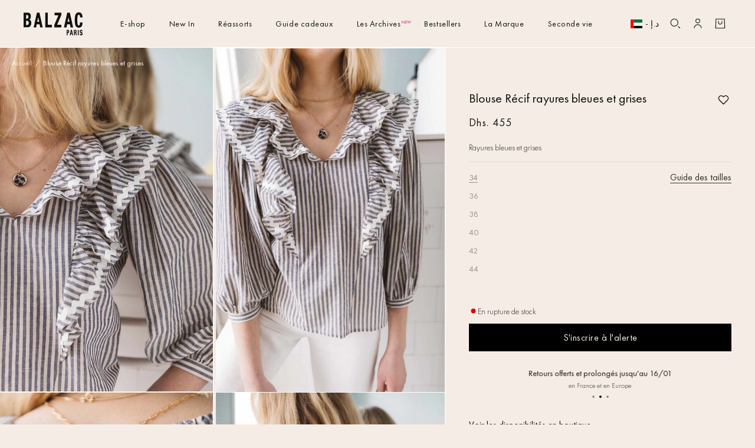

--- FILE ---
content_type: text/html; charset=utf-8
request_url: https://balzac-paris.com/fr-ae/products/blouse-recif-rayures-beton
body_size: 113155
content:
<!doctype html>
<html class="no-js" lang="fr">
<head>
  <meta charset="utf-8">
  <meta name="viewport" content="width=device-width, initial-scale=1"><title>Blouse Récif rayures bleues et grises lin coton STANDARD 100 OEKO-TEX® - Balzac Paris</title>
  <link rel="preconnect" href="//static.axept.io">
  <link rel="preconnect" href="//cdn.shopify.com">
	<link rel="preload" as="font" href="//balzac-paris.com/cdn/shop/files/FuturaPT-Book.woff2?v=4119463379900561913" type="font/woff2" crossorigin>
  <link rel="preload" as="font" href="//balzac-paris.com/cdn/shop/files/FuturaPT-Light.woff2?v=89017496488720552" type="font/woff2" crossorigin>
	<link rel="dns-prefetch" href="//a.klaviyo.com">
  <link rel="dns-prefetch" href="//static.klaviyo.com">
  <link rel="dns-prefetch" href="//www.googletagmanager.com">

	
		<meta name="description" content="La blouse Récif rayures bleues et grises, on adore ses manches larges et ses imposants volants au col. Disponible aussi en chambray bleu, laquelle porterez-vous ? voile 30% lin, 70% coton, certifié STANDARD 100 by OEKO-TEX® Lin français Fabriquée au Portugal Floriane porte une taille 36 et mesure 1m72 Longueur pour une">
<meta name="theme-color" content="#F5EDE5">
  <meta name="google-site-verification" content="zXA80pXV3q7890BsCmcmaW5TaE2TK-fdTVSLnHJGqGc" />
  <meta name="google-site-verification" content="Zj-jP2mGgAiXZDkfJG5wowRmyg-LaJY3IpD0zH0lSjQ" />
  <meta name="p:domain_verify" content="600a5bc78cb144d0823285641e389053" />
  <meta name="theme-color" content="#FFFFFF" />
  <link rel="canonical" href="https://balzac-paris.com/fr-ae/products/blouse-recif-rayures-beton">
  <meta name="facebook-domain-verification" content="5no54wxp96lf2csbqsq28p1h79gqfa" />
  <link rel="apple-touch-icon" sizes="180x180" href="//balzac-paris.com/cdn/shop/files/apple-touch-icon.png?v=9746419584700339030">
<link rel="icon" type="image/png" sizes="32x32" href="//balzac-paris.com/cdn/shop/files/favicon-32x32.png?v=11879537594815237967">
<link rel="icon" type="image/png" sizes="16x16" href="//balzac-paris.com/cdn/shop/files/favicon-16x16.png?v=2045216674894743195">
<link rel="icon" href="//balzac-paris.com/cdn/shop/files/favicon.ico?v=1361758781838157189" sizes="48x48">
<meta name="apple-mobile-web-app-title" content="Balzac Paris">
<meta name="application-name" content="Balzac Paris">
<meta name="theme-color" content="#cc3300">

  <!--Start Multiple Google Shopping Feeds verification-->
  <meta name="google-site-verification" content="1SJ49ir8e0gB0A-WdgDs_kCWzaQh3h-bEAnRKijjUng" />
  <!--End Multiple Google Shopping Feeds verification-->
  <meta name="google-site-verification" content="ya52JhYIusTG_9ERugsQE7jVrXabv-LKc9ls3JcEAP8" />


  
	<script>
		window.axeptioSettings = {
			clientId: '607459ccf117c6452e86f4fb',
			cookiesVersion: 'balzac paris-base_Cp',
			triggerGTMEvents: "update_only"
		};

		(function(d, s) {
			var t = d.getElementsByTagName(s)[0], e = d.createElement(s);
			e.async = true;
			e.src = '//static.axept.io/sdk-slim.js';
			t.parentNode.insertBefore(e, t);
		})(document, 'script');
	</script>




<script defer="defer">
	document.onreadystatechange = () => {
		if (document.readyState === 'complete') {
			// FIX ENCART WISEPOPS VP
				
		}
	};
</script>

<script type="text/lazyload">
	// specific screen

	window.vendors_shopify = [{
		'name': 'special_screen', 'title': 'Services Shopify',
		'shortDescription': 'Services spécifiques et fonctionnalités associés à Shopify',
		'policyUrl': 'https:\/\/www.shopify.com\/legal\/terms', 'domain': 'shopify.com'
	}];

	(_axcb = window._axcb || []).push(function(sdk) {
		if (!sdk.cookiesConfig) {
			return;
		}
		sdk.cookiesConfig.steps.splice(1, 0, {
			hasVendors: true,
			image: 'cookie-bienvenue',
			layout: 'category',
			message: 'Pour bien fonctionner, Shopify utilise plusieurs services et modules qui ajoutent plusieurs plugins. Nous pouvons les controler via leur API de Consentement.',
			name: 'welcome',
			onlyOnce: true,
			title: 'Modules Shopify',
			subTitle: 'Shopify utilise plusieurs services, c\'est ok pour vous ?',
			vendors: window.vendors_shopify
		});
	});

	window.Shopify.loadFeatures([
			{
				name: 'consent-tracking-api',
				version: '0.1'
			}
		],
		function(error) {
			if (error) {
				throw error;
			}
		});

	// update Shopify API Consent if we find vendors_shopify
	window._axcb = window._axcb || [];
	window._axcb.push(function(sdk) {

		// Update Shopify Consent API
		sdk.on('consent:saved', function(choices) {
			if (choices.consent.preferences.vendors.special_screen) {
				window.Shopify.customerPrivacy.setTrackingConsent(true, customCallback);
			} else {
				window.Shopify.customerPrivacy.setTrackingConsent(false, customCallback);
			}
		});

	});

	function customCallback(res) {
		console.log('res: ', res);
	}
</script>
	<!-- Webyn.ai --> <script src="https://files.webyn.ai/webyn.min.js" data-key="019aea74-ccb9-76a7-a4db-7e40f1cdd2c5"></script> <!-- End of Webyn.ai -->
  <script type="text/javascript" src="https://static.klaviyo.com/onsite/js/klaviyo.js?company_id=W5ZtZE" defer></script>
  <script src="//balzac-paris.com/cdn/shop/t/1392/assets/global.js?v=158204978473210219491766583280" defer="defer"></script>
  <script src="//balzac-paris.com/cdn/shop/t/1392/assets/search-form.js?v=6104236246768668151766583302" defer="defer"></script>
  <script src="//balzac-paris.com/cdn/shop/t/1392/assets/details-modal.js?v=25581673532751508451766583278" defer="defer"></script>
  <script src="//balzac-paris.com/cdn/shop/t/1392/assets/predictive-search.js?v=29618306695630460591766583295" defer="defer"></script>
  <link
    rel="stylesheet"
    href="//balzac-paris.com/cdn/shop/t/1392/assets/component-predictive-search.css?v=100799750781079821021766583266"
    media="print"
    onload="this.media='all'"
  >
	<script>const observerCFH=new MutationObserver(e=>{e.forEach(({addedNodes:e})=>{e.forEach(e=>{if(e.nodeType===Node.ELEMENT_NODE){if("SCRIPT"===e.tagName){let{innerHTML:t,textContent:a,className:n,src:s}=e;t?.includes("asyncLoad")&&(e.innerHTML=t.replace("if(window.attachEvent)","document.addEventListener('asyncLazyLoad', event => { asyncLoad(); });if(window.attachEvent)").replaceAll(", asyncLoad",", () => {}")),t?.includes("PreviewBarInjector")&&(e.innerHTML=t.replace("DOMContentLoaded","asyncLazyLoad")),("analytics"===n||n.includes("boomerang")||a?.includes("web_pixels_manager_load")||a?.includes("loader.js"))&&(e.type="text/lazyload"),(s?.includes("assets/storefront/features")||s?.includes("assets/shopify_pay")||s?.includes("connect.facebook.net"))&&(e.setAttribute("data-src",s),e.removeAttribute("src"))}"LINK"===e.tagName&&e.href?.includes("shopifycloud/checkout-web/assets/runtime")&&(e.setAttribute("data-href",e.href),e.removeAttribute("href"))}})})});observerCFH.observe(document.documentElement,{childList:!0,subtree:!0});</script>




    <script>
        (function() {
            const productId = 'blouse-recif-rayures-beton';
            const storageKey = 'viewedProducts';
            const maxItems = 4;
            let viewedProducts = JSON.parse(localStorage.getItem(storageKey) || '[]');
            viewedProducts = viewedProducts.filter(id => id !== productId);
            viewedProducts.unshift(productId);
            if (viewedProducts.length > maxItems) {
                viewedProducts = viewedProducts.slice(0, maxItems);
            }
            localStorage.setItem(storageKey, JSON.stringify(viewedProducts));
        })();
    </script>


<script>
    GLBE_PARAMS = {
        appUrl: "https://crossborder-integration.global-e.com/",
        pixelUrl: "https://utils.global-e.com",
        pixelEnabled: true,
        geAppUrl: "https://web.global-e.com/",
        env: "Production",
        geCDNUrl: "https://webservices.global-e.com/",
        apiUrl: "https://api.global-e.com/",
        emi: "8uk1",
        mid: "1406",
        hiddenElements: ".ge-hide,.afterpay-paragraph,form[action='https://payments.amazon.com/checkout/signin']",
        countryCode: "AE",
        countryName: "Émirats arabes unis",
        currencyCode: "AED",
        currencyName: "United Arab Emirates Dirham",
        locale: "fr",
        operatedCountries: ["AD","AE","AG","AI","AL","AM","AO","AR","AT","AU","AW","AZ","BA","BB","BD","BE","BF","BG","BH","BI","BJ","BL","BM","BN","BO","BR","BS","BT","BW","BZ","CA","CG","CH","CI","CK","CL","CM","CN","CO","CR","CV","CW","CY","CZ","DE","DJ","DK","DM","DO","DZ","EC","EE","EG","ES","ET","FI","FJ","FK","FO","GA","GB","GD","GE","GF","GG","GH","GI","GL","GM","GN","GP","GQ","GR","GT","GW","GY","HK","HN","HR","HT","HU","ID","IE","IL","IM","IN","IS","IT","JE","JM","JO","JP","KE","KG","KH","KI","KM","KN","KR","KW","KY","KZ","LA","LB","LC","LI","LK","LR","LS","LT","LU","LV","MA","MC","MD","ME","MF","MG","MK","MN","MO","MQ","MR","MS","MT","MU","MV","MW","MX","MY","MZ","NA","NC","NG","NI","NL","NO","NP","NR","NU","NZ","OM","PA","PE","PF","PG","PH","PK","PL","PT","PY","QA","RE","RO","RS","RW","SA","SB","SC","SE","SG","SH","SI","SK","SL","SM","SN","SR","ST","SV","SX","SZ","TC","TD","TG","TH","TL","TM","TN","TO","TR","TT","TV","TW","TZ","UG","US","UY","UZ","VA","VC","VE","VG","VN","VU","WF","WS","YT","ZA","ZM","ZW"],
        allowedCountries: [{ code: 'ZA', name: 'Afrique du Sud' }, { code: 'AL', name: 'Albanie' }, { code: 'DZ', name: 'Algérie' }, { code: 'DE', name: 'Allemagne' }, { code: 'AD', name: 'Andorre' }, { code: 'AO', name: 'Angola' }, { code: 'AI', name: 'Anguilla' }, { code: 'AG', name: 'Antigua-et-Barbuda' }, { code: 'SA', name: 'Arabie saoudite' }, { code: 'AR', name: 'Argentine' }, { code: 'AM', name: 'Arménie' }, { code: 'AW', name: 'Aruba' }, { code: 'AU', name: 'Australie' }, { code: 'AT', name: 'Autriche' }, { code: 'AZ', name: 'Azerbaïdjan' }, { code: 'BS', name: 'Bahamas' }, { code: 'BH', name: 'Bahreïn' }, { code: 'BD', name: 'Bangladesh' }, { code: 'BB', name: 'Barbade' }, { code: 'BE', name: 'Belgique' }, { code: 'BZ', name: 'Belize' }, { code: 'BJ', name: 'Bénin' }, { code: 'BM', name: 'Bermudes' }, { code: 'BT', name: 'Bhoutan' }, { code: 'BO', name: 'Bolivie' }, { code: 'BA', name: 'Bosnie-Herzégovine' }, { code: 'BW', name: 'Botswana' }, { code: 'BR', name: 'Brésil' }, { code: 'BN', name: 'Brunei' }, { code: 'BG', name: 'Bulgarie' }, { code: 'BF', name: 'Burkina Faso' }, { code: 'BI', name: 'Burundi' }, { code: 'KH', name: 'Cambodge' }, { code: 'CM', name: 'Cameroun' }, { code: 'CA', name: 'Canada' }, { code: 'CV', name: 'Cap-Vert' }, { code: 'CL', name: 'Chili' }, { code: 'CN', name: 'Chine' }, { code: 'CY', name: 'Chypre' }, { code: 'CO', name: 'Colombie' }, { code: 'KM', name: 'Comores' }, { code: 'CG', name: 'Congo-Brazzaville' }, { code: 'KR', name: 'Corée du Sud' }, { code: 'CR', name: 'Costa Rica' }, { code: 'CI', name: 'Côte d’Ivoire' }, { code: 'HR', name: 'Croatie' }, { code: 'CW', name: 'Curaçao' }, { code: 'DK', name: 'Danemark' }, { code: 'DJ', name: 'Djibouti' }, { code: 'DM', name: 'Dominique' }, { code: 'EG', name: 'Égypte' }, { code: 'AE', name: 'Émirats arabes unis' }, { code: 'EC', name: 'Équateur' }, { code: 'ES', name: 'Espagne' }, { code: 'EE', name: 'Estonie' }, { code: 'SZ', name: 'Eswatini' }, { code: 'VA', name: 'État de la Cité du Vatican' }, { code: 'US', name: 'États-Unis' }, { code: 'ET', name: 'Éthiopie' }, { code: 'FJ', name: 'Fidji' }, { code: 'FI', name: 'Finlande' }, { code: 'FR', name: 'France' }, { code: 'GA', name: 'Gabon' }, { code: 'GM', name: 'Gambie' }, { code: 'GE', name: 'Géorgie' }, { code: 'GH', name: 'Ghana' }, { code: 'GI', name: 'Gibraltar' }, { code: 'GR', name: 'Grèce' }, { code: 'GD', name: 'Grenade' }, { code: 'GL', name: 'Groenland' }, { code: 'GP', name: 'Guadeloupe' }, { code: 'GT', name: 'Guatemala' }, { code: 'GG', name: 'Guernesey' }, { code: 'GN', name: 'Guinée' }, { code: 'GQ', name: 'Guinée équatoriale' }, { code: 'GW', name: 'Guinée-Bissau' }, { code: 'GY', name: 'Guyana' }, { code: 'GF', name: 'Guyane française' }, { code: 'HT', name: 'Haïti' }, { code: 'HN', name: 'Honduras' }, { code: 'HU', name: 'Hongrie' }, { code: 'IM', name: 'Île de Man' }, { code: 'KY', name: 'Îles Caïmans' }, { code: 'CK', name: 'Îles Cook' }, { code: 'FO', name: 'Îles Féroé' }, { code: 'FK', name: 'Îles Malouines' }, { code: 'SB', name: 'Îles Salomon' }, { code: 'TC', name: 'Îles Turques-et-Caïques' }, { code: 'VG', name: 'Îles Vierges britanniques' }, { code: 'IN', name: 'Inde' }, { code: 'ID', name: 'Indonésie' }, { code: 'IE', name: 'Irlande' }, { code: 'IS', name: 'Islande' }, { code: 'IL', name: 'Israël' }, { code: 'IT', name: 'Italie' }, { code: 'JM', name: 'Jamaïque' }, { code: 'JP', name: 'Japon' }, { code: 'JE', name: 'Jersey' }, { code: 'JO', name: 'Jordanie' }, { code: 'KZ', name: 'Kazakhstan' }, { code: 'KE', name: 'Kenya' }, { code: 'KG', name: 'Kirghizstan' }, { code: 'KI', name: 'Kiribati' }, { code: 'KW', name: 'Koweït' }, { code: 'RE', name: 'La Réunion' }, { code: 'LA', name: 'Laos' }, { code: 'LS', name: 'Lesotho' }, { code: 'LV', name: 'Lettonie' }, { code: 'LB', name: 'Liban' }, { code: 'LR', name: 'Liberia' }, { code: 'LI', name: 'Liechtenstein' }, { code: 'LT', name: 'Lituanie' }, { code: 'LU', name: 'Luxembourg' }, { code: 'MK', name: 'Macédoine du Nord' }, { code: 'MG', name: 'Madagascar' }, { code: 'MY', name: 'Malaisie' }, { code: 'MW', name: 'Malawi' }, { code: 'MV', name: 'Maldives' }, { code: 'MT', name: 'Malte' }, { code: 'MA', name: 'Maroc' }, { code: 'MQ', name: 'Martinique' }, { code: 'MU', name: 'Maurice' }, { code: 'MR', name: 'Mauritanie' }, { code: 'YT', name: 'Mayotte' }, { code: 'MX', name: 'Mexique' }, { code: 'MD', name: 'Moldavie' }, { code: 'MC', name: 'Monaco' }, { code: 'MN', name: 'Mongolie' }, { code: 'ME', name: 'Monténégro' }, { code: 'MS', name: 'Montserrat' }, { code: 'MZ', name: 'Mozambique' }, { code: 'NA', name: 'Namibie' }, { code: 'NR', name: 'Nauru' }, { code: 'NP', name: 'Népal' }, { code: 'NI', name: 'Nicaragua' }, { code: 'NG', name: 'Nigeria' }, { code: 'NU', name: 'Niue' }, { code: 'NO', name: 'Norvège' }, { code: 'NC', name: 'Nouvelle-Calédonie' }, { code: 'NZ', name: 'Nouvelle-Zélande' }, { code: 'OM', name: 'Oman' }, { code: 'UG', name: 'Ouganda' }, { code: 'UZ', name: 'Ouzbékistan' }, { code: 'PK', name: 'Pakistan' }, { code: 'PA', name: 'Panama' }, { code: 'PG', name: 'Papouasie-Nouvelle-Guinée' }, { code: 'PY', name: 'Paraguay' }, { code: 'NL', name: 'Pays-Bas' }, { code: 'PE', name: 'Pérou' }, { code: 'PH', name: 'Philippines' }, { code: 'PL', name: 'Pologne' }, { code: 'PF', name: 'Polynésie française' }, { code: 'PT', name: 'Portugal' }, { code: 'QA', name: 'Qatar' }, { code: 'HK', name: 'R.A.S. chinoise de Hong Kong' }, { code: 'MO', name: 'R.A.S. chinoise de Macao' }, { code: 'DO', name: 'République dominicaine' }, { code: 'RO', name: 'Roumanie' }, { code: 'GB', name: 'Royaume-Uni' }, { code: 'RW', name: 'Rwanda' }, { code: 'BL', name: 'Saint-Barthélemy' }, { code: 'KN', name: 'Saint-Christophe-et-Niévès' }, { code: 'SM', name: 'Saint-Marin' }, { code: 'MF', name: 'Saint-Martin' }, { code: 'SX', name: 'Saint-Martin (partie néerlandaise)' }, { code: 'VC', name: 'Saint-Vincent-et-les Grenadines' }, { code: 'SH', name: 'Sainte-Hélène' }, { code: 'LC', name: 'Sainte-Lucie' }, { code: 'SV', name: 'Salvador' }, { code: 'WS', name: 'Samoa' }, { code: 'ST', name: 'Sao Tomé-et-Principe' }, { code: 'SN', name: 'Sénégal' }, { code: 'RS', name: 'Serbie' }, { code: 'SC', name: 'Seychelles' }, { code: 'SL', name: 'Sierra Leone' }, { code: 'SG', name: 'Singapour' }, { code: 'SK', name: 'Slovaquie' }, { code: 'SI', name: 'Slovénie' }, { code: 'LK', name: 'Sri Lanka' }, { code: 'SE', name: 'Suède' }, { code: 'CH', name: 'Suisse' }, { code: 'SR', name: 'Suriname' }, { code: 'TW', name: 'Taïwan' }, { code: 'TZ', name: 'Tanzanie' }, { code: 'TD', name: 'Tchad' }, { code: 'CZ', name: 'Tchéquie' }, { code: 'TH', name: 'Thaïlande' }, { code: 'TL', name: 'Timor oriental' }, { code: 'TG', name: 'Togo' }, { code: 'TO', name: 'Tonga' }, { code: 'TT', name: 'Trinité-et-Tobago' }, { code: 'TN', name: 'Tunisie' }, { code: 'TM', name: 'Turkménistan' }, { code: 'TV', name: 'Tuvalu' }, { code: 'UY', name: 'Uruguay' }, { code: 'VU', name: 'Vanuatu' }, { code: 'VE', name: 'Venezuela' }, { code: 'VN', name: 'Viêt Nam' }, { code: 'WF', name: 'Wallis-et-Futuna' }, { code: 'ZM', name: 'Zambie' }, { code: 'ZW', name: 'Zimbabwe' }, ],
        c1Enabled:"False",
        siteId: "7ce243a1e1a2",
        isTokenEnabled: "true",
};
</script>
<script>
  function awp_injectScript(scriptUrl, timeOut = 0, attributes = {}) {
    const preloadAndInjectScript = () => {
      const preloadLink = document.createElement('link');
      preloadLink.href = scriptUrl;
      preloadLink.rel = 'preload';
      preloadLink.as = 'script';
      preloadLink.fetchPriority = 'low';
      document.head.appendChild(preloadLink);
      document.addEventListener('DOMContentLoaded', function() {
        setTimeout(() => {
          const appendScript = () => {
            const script = document.createElement('script');
            script.src = scriptUrl;
            script.async = true;
            script.fetchPriority = 'low';
            if (attributes && typeof attributes === 'object') {
              for (const [key, value] of Object.entries(attributes)) {
                script.setAttribute(key, value);
              }
            }
            console.log('Injecting script:', scriptUrl);
            document.head.appendChild(script);
          };
          if ('requestIdleCallback' in window) {
            window.requestIdleCallback(appendScript);
          } else {
            appendScript();
          }
        }, timeOut);
      });
    };
    preloadAndInjectScript();
  }
</script><script>
    var symbol = "د.إ";
    var Shopify = Shopify || {};
    window.shopUrl = 'https://balzac-paris.com';
		window.routes = {
			cart_add_url: '/fr-ae/cart/add',
			cart_change_url: '/fr-ae/cart/change',
			cart_update_url: '/fr-ae/cart/update',
			cart_url: '/fr-ae/cart',
			predictive_search_url: '/fr-ae/search/suggest',
			cartJSON: '/fr-ae/cart.js',
			cartAddJS: '/fr-ae/cart/add.js',
			cartChangeJS: '/fr-ae/cart/change.js',
			cartUpdateJS: '/fr-ae/cart/update.js',
			template_name: 'product',
		};

		window.cartStrings = {
			error: `Une erreur est survenue lors de l’actualisation de votre panier. Veuillez réessayer.`,
			errorGWPValidate: `Une erreur est survenue lors de la validation`,
			errorGWPMax: `Vous ne pouvez pas sélectionner plus de [count] cadeaux`,
			errorGWPMaxGlobal: `Vous ne pouvez pas sélectionner plus de cadeaux`,
			quantityError: `Vous ne pouvez pas ajouter plus de [quantity] de ce produit à votre panier.`,
			giftWrapMessage: `Message`,
			giftWrapSignature: `Signature`,
			discountCodeError: `Le code de réduction ne peut pas être appliqué à votre panier`,
			discountAlreadyApplied: `Le code de réduction a déjà été appliqué`,
			discountNotApplicable: `Le code de réduction n'est pas valide. Veuillez réessayer lors du paiement en renseignant votre adresse e-mail.`,
			shippingDiscountError: `Les réductions sur l'expédition sont affichées lors du paiement après avoir ajouté une adresse`,
		};

    window.variantStrings = {
      addToCart: `Ajouter au panier`,
      soldOut: `Épuisé`,
      unavailable: `Non disponible`,
      unavailable_with_option: `[value] – indisponible`
    };

    window.accessibilityStrings = {
      imageAvailable: `L&#39;image [index] est maintenant disponible dans la galerie`,
      shareSuccess: `Lien copié dans le presse-papiers`,
      pauseSlideshow: `Interrompre le diaporama`,
      playSlideshow: `Lire le diaporama`
    };

    window.assetsUrl = {
      css: [],
      js: []
    };
    document.documentElement.className = document.documentElement.className.replace('no-js', 'js');
    if (Shopify.designMode) {
      document.documentElement.classList.add('shopify-design-mode');
    }
  </script><script type="text/javascript">
    var _learnq = window._learnq || [];
    function klaviyoAddedToCart() {
      fetch(`${window.location.origin}/cart.js`)
      .then(res => res.clone().json().then(data => {
        var cart = {
          total_price: data.total_price/100,
          $value: data.total_price/100,
          total_discount: data.total_discount,
          original_total_price: data.original_total_price/100,
          items: data.items
        }
        if (item !== 'undefined') {
          cart = Object.assign(cart, item)
        }
        _learnq.push(['track', 'Added to Cart', cart]);
      }))
    };
</script><style data-shopify>@font-face {
    font-family:"Futura PT";
    src: url("//balzac-paris.com/cdn/shop/files/FuturaPT-Book.woff2?v=4119463379900561913") format("woff2");
    font-style:normal;
    font-weight:400;
    font-stretch:normal;
    font-display: swap;
   }
   
   @font-face {
    font-family:"Futura PT";
    src: url("//balzac-paris.com/cdn/shop/files/FuturaPT-Light.woff2?v=89017496488720552") format("woff2");
    font-style:normal;
    font-weight:300;
    font-stretch:normal;
    font-display: swap;
   }

    @font-face {
    font-family:"Futura PT";
    src: url("//balzac-paris.com/cdn/shop/files/Futura_Bold.woff2?v=18113538323958626324") format("woff2");
    font-style:normal;
    font-weight:700;
    font-stretch:normal;
    font-display: swap;
   }</style><link rel="stylesheet" type="text/css"
    href="https://crossborder-integration.global-e.com/resources/css/1406/AE" />

  <style data-shopify>
    
      :root,
      .color-background-1 {
        --color-background: 245,237,229;
        
          --gradient-background: #f5ede5;
        
        --color-foreground: 17,17,17;
        --color-foreground-title: 17,17,17;
        --color-shadow: 17,17,17;
        --color-button: 0,0,0;
        --color-button-text: 245,237,229;
        --color-button-border: 0,0,0;
        --color-secondary-button: 255,255,255;
        --color-secondary-button-text: 17,17,17;
        --color-secondary-button-border: 17,17,17;
        --color-link: 17,17,17;
        --color-badge-foreground: 17,17,17;
        --color-badge-background: 245,237,229;
        --color-badge-border: 17,17,17;
        --payment-terms-background-color: rgb(245 237 229);
      }
    
      
      .color-scheme-21b706ed-cfd9-4b6c-8bd7-dd274ceb01b0 {
        --color-background: 245,237,229;
        
          --gradient-background: #f5ede5;
        
        --color-foreground: 17,17,17;
        --color-foreground-title: 17,17,17;
        --color-shadow: 17,17,17;
        --color-button: 0,0,0;
        --color-button-text: 245,237,229;
        --color-button-border: 0,0,0;
        --color-secondary-button: 255,255,255;
        --color-secondary-button-text: 17,17,17;
        --color-secondary-button-border: 17,17,17;
        --color-link: 17,17,17;
        --color-badge-foreground: 17,17,17;
        --color-badge-background: 245,237,229;
        --color-badge-border: 17,17,17;
        --payment-terms-background-color: rgb(245 237 229);
      }
    
      
      .color-scheme-fc72e822-e874-4e77-8425-caeec6f5a66f {
        --color-background: 245,237,229;
        
          --gradient-background: #f5ede5;
        
        --color-foreground: 17,17,17;
        --color-foreground-title: 90,163,45;
        --color-shadow: 17,17,17;
        --color-button: 17,17,17;
        --color-button-text: 255,255,255;
        --color-button-border: 17,17,17;
        --color-secondary-button: 255,255,255;
        --color-secondary-button-text: 17,17,17;
        --color-secondary-button-border: 17,17,17;
        --color-link: 17,17,17;
        --color-badge-foreground: 17,17,17;
        --color-badge-background: 245,237,229;
        --color-badge-border: 17,17,17;
        --payment-terms-background-color: rgb(245 237 229);
      }
    
      
      .color-scheme-e60f1097-cf57-4993-9052-fabe970b9a9c {
        --color-background: 245,237,229;
        
          --gradient-background: #f5ede5;
        
        --color-foreground: 17,17,17;
        --color-foreground-title: 17,17,17;
        --color-shadow: 17,17,17;
        --color-button: 0,0,0;
        --color-button-text: 245,237,229;
        --color-button-border: 0,0,0;
        --color-secondary-button: 255,255,255;
        --color-secondary-button-text: 17,17,17;
        --color-secondary-button-border: 17,17,17;
        --color-link: 17,17,17;
        --color-badge-foreground: 17,17,17;
        --color-badge-background: 245,237,229;
        --color-badge-border: 17,17,17;
        --payment-terms-background-color: rgb(245 237 229);
      }
    
      
      .color-scheme-white {
        --color-background: 255,255,255;
        
          --gradient-background: #ffffff;
        
        --color-foreground: 0,0,0;
        --color-foreground-title: 0,0,0;
        --color-shadow: 0,0,0;
        --color-button: 0,0,0;
        --color-button-text: 245,237,229;
        --color-button-border: 0,0,0;
        --color-secondary-button: 255,255,255;
        --color-secondary-button-text: 0,0,0;
        --color-secondary-button-border: 0,0,0;
        --color-link: 0,0,0;
        --color-badge-foreground: 0,0,0;
        --color-badge-background: 255,255,255;
        --color-badge-border: 0,0,0;
        --payment-terms-background-color: rgb(255 255 255);
      }
    
      
      .color-scheme-77c658d4-39a5-4762-ae69-93d360f1b960 {
        --color-background: 245,237,229;
        
          --gradient-background: #f5ede5;
        
        --color-foreground: 255,255,255;
        --color-foreground-title: 255,255,255;
        --color-shadow: 17,17,17;
        --color-button: 0,0,0;
        --color-button-text: 245,237,229;
        --color-button-border: 0,0,0;
        --color-secondary-button: 255,255,255;
        --color-secondary-button-text: 255,255,255;
        --color-secondary-button-border: 255,255,255;
        --color-link: 255,255,255;
        --color-badge-foreground: 255,255,255;
        --color-badge-background: 245,237,229;
        --color-badge-border: 255,255,255;
        --payment-terms-background-color: rgb(245 237 229);
      }
    
      
      .color-scheme-451b1e14-ef22-42c9-819c-9a96a08d1356 {
        --color-background: 212,219,222;
        
          --gradient-background: #d4dbde;
        
        --color-foreground: 17,17,17;
        --color-foreground-title: 17,17,17;
        --color-shadow: 17,17,17;
        --color-button: 0,0,0;
        --color-button-text: 245,237,229;
        --color-button-border: 0,0,0;
        --color-secondary-button: 255,255,255;
        --color-secondary-button-text: 17,17,17;
        --color-secondary-button-border: 17,17,17;
        --color-link: 17,17,17;
        --color-badge-foreground: 17,17,17;
        --color-badge-background: 212,219,222;
        --color-badge-border: 17,17,17;
        --payment-terms-background-color: rgb(212 219 222);
      }
    

    body, .color-background-1, .color-scheme-21b706ed-cfd9-4b6c-8bd7-dd274ceb01b0, .color-scheme-fc72e822-e874-4e77-8425-caeec6f5a66f, .color-scheme-e60f1097-cf57-4993-9052-fabe970b9a9c, .color-scheme-white, .color-scheme-77c658d4-39a5-4762-ae69-93d360f1b960, .color-scheme-451b1e14-ef22-42c9-819c-9a96a08d1356 {
      color: rgb(var(--color-foreground));
      background-color: rgb(var(--color-background));
    }

    :root {
      --font-body-family: "Futura PT", 'futura-fallback';
      --font-body-style: normal;
      --font-body-weight: 400;
      --font-body-weight-bold: 700;

      --font-heading-family: "Futura PT", 'futura-fallback';
      --font-heading-style: normal;
      --font-heading-weight: 400;

      --font-body-scale: 1.0;
      --font-heading-scale: 1.0;

      --media-padding: px;
      --media-border-opacity: 0.05;
      --media-border-width: 1px;
      --media-radius: 0px;
      --media-shadow-opacity: 0.0;
      --media-shadow-horizontal-offset: 0px;
      --media-shadow-vertical-offset: 4px;
      --media-shadow-blur-radius: 5px;
      --media-shadow-visible: 0;

      --page-width: 250rem;
      --page-width-margin: 0rem;

      --product-card-image-padding: 0.0rem;
      --product-card-corner-radius: 0.0rem;
      --product-card-text-alignment: left;
      --product-card-border-width: 0.0rem;
      --product-card-border-opacity: 0.1;
      --product-card-shadow-opacity: 0.0;
      --product-card-shadow-visible: 0;
      --product-card-shadow-horizontal-offset: 0.0rem;
      --product-card-shadow-vertical-offset: 0.4rem;
      --product-card-shadow-blur-radius: 0.5rem;

      --collection-card-image-padding: 0.0rem;
      --collection-card-corner-radius: 0.0rem;
      --collection-card-text-alignment: left;
      --collection-card-border-width: 0.0rem;
      --collection-card-border-opacity: 0.1;
      --collection-card-shadow-opacity: 0.0;
      --collection-card-shadow-visible: 0;
      --collection-card-shadow-horizontal-offset: 0.0rem;
      --collection-card-shadow-vertical-offset: 0.4rem;
      --collection-card-shadow-blur-radius: 0.5rem;

      --blog-card-image-padding: 0.0rem;
      --blog-card-corner-radius: 0.0rem;
      --blog-card-text-alignment: left;
      --blog-card-border-width: 0.0rem;
      --blog-card-border-opacity: 0.1;
      --blog-card-shadow-opacity: 0.0;
      --blog-card-shadow-visible: 0;
      --blog-card-shadow-horizontal-offset: 0.0rem;
      --blog-card-shadow-vertical-offset: 0.4rem;
      --blog-card-shadow-blur-radius: 0.5rem;

      --badge-corner-radius: 4.0rem;

      --popup-border-width: 1px;
      --popup-border-opacity: 0.1;
      --popup-corner-radius: 0px;
      --popup-shadow-opacity: 0.0;
      --popup-shadow-horizontal-offset: 0px;
      --popup-shadow-vertical-offset: 4px;
      --popup-shadow-blur-radius: 5px;

      --drawer-border-width: 1px;
      --drawer-border-opacity: 0.1;
      --drawer-shadow-opacity: 0.0;
      --drawer-shadow-horizontal-offset: 0px;
      --drawer-shadow-vertical-offset: 4px;
      --drawer-shadow-blur-radius: 5px;

      --spacing-sections-desktop: 0px;
      --spacing-sections-mobile: 0.0px;

      --grid-desktop-vertical-spacing: 32px;
      --grid-desktop-horizontal-spacing: 32px;
      --grid-mobile-vertical-spacing: 0px;
      --grid-mobile-horizontal-spacing: 4px;

      --text-boxes-border-opacity: 0.1;
      --text-boxes-border-width: 0px;
      --text-boxes-radius: 0px;
      --text-boxes-shadow-opacity: 0.0;
      --text-boxes-shadow-visible: 0;
      --text-boxes-shadow-horizontal-offset: 0px;
      --text-boxes-shadow-vertical-offset: 4px;
      --text-boxes-shadow-blur-radius: 5px;

      --buttons-radius: 0px;
      --buttons-radius-outset: 0px;
      --buttons-border-width: 1px;
      --buttons-border-opacity: 1.0;
      --buttons-shadow-opacity: 0.0;
      --buttons-shadow-visible: 0;
      --buttons-shadow-horizontal-offset: 0px;
      --buttons-shadow-vertical-offset: 4px;
      --buttons-shadow-blur-radius: 5px;
      --buttons-border-offset: 0px;

      --inputs-radius: 0px;
      --inputs-border-width: 1px;
      --inputs-border-opacity: 0.55;
      --inputs-shadow-opacity: 0.0;
      --inputs-shadow-horizontal-offset: 0px;
      --inputs-margin-offset: 0px;
      --inputs-shadow-vertical-offset: 4px;
      --inputs-shadow-blur-radius: 5px;
      --inputs-radius-outset: 0px;

      --variant-pills-radius: 40px;
      --variant-pills-border-width: 1px;
      --variant-pills-border-opacity: 0.55;
      --variant-pills-shadow-opacity: 0.0;
      --variant-pills-shadow-horizontal-offset: 0px;
      --variant-pills-shadow-vertical-offset: 4px;
      --variant-pills-shadow-blur-radius: 5px;

      --z-color-black: #111111;
      --z-color-white: #FFFFFF;
      --z-color-primary: #F5EDE5;
      --z-color-secondary-1: #D80067;
      --z-color-secondary-2: #C4C3A4;
      --z-color-secondary-3: #DFDABA;

      --annoucement-bar-height: 0px;
      --header-height: 0px;
    }

    *,
    *::before,
    *::after {
      box-sizing: inherit;
    }

    html {
      box-sizing: border-box;
      font-size: calc(var(--font-body-scale) * 62.5%);
      height: 100%;
      height: -webkit-fill-available;
    }

    body {
      padding: 0;
      margin: 0;
      min-height: 100vh;
      font-size: 1.6rem;
      font-family: "Futura PT";
      font-style: var(--font-body-style);
      font-weight: var(--font-body-weight);
    }

    /* Avoid Chrome to see Safari hack */
    @supports (-webkit-touch-callout: none) {
      body {
        /* The hack for Safari */
        min-height: -webkit-fill-available;
      }
    }

    
  </style>

  <link href="//balzac-paris.com/cdn/shop/t/1392/assets/base.css?v=276985522945959011766583089" rel="stylesheet" type="text/css" media="all" />
  
<link href="//balzac-paris.com/cdn/shop/t/1392/assets/bundle.theme.css?v=183468462289002272491766583231" rel="stylesheet" type="text/css" media="all" />


    
        
        <link href="//balzac-paris.com/cdn/shop/t/1392/assets/bundle.product.css?v=155802469572150734511766583213" rel="stylesheet" type="text/css" media="all" />
    

<link href="//balzac-paris.com/cdn/shop/t/1392/assets/bundle.panel.css?v=125590758997031882451766583201" rel="stylesheet" type="text/css" media="all" /><script src="https://a.klaviyo.com/media/js/onsite/onsite.js" defer></script>

  <script src="//balzac-paris.com/cdn/shop/t/1392/assets/constants.js?v=58251544750838685771766583274" defer="defer"></script>
  <script src="//balzac-paris.com/cdn/shop/t/1392/assets/pubsub.js?v=158357773527763999511766583300" defer="defer"></script><script src="//balzac-paris.com/cdn/shop/t/1392/assets/animations.js?v=114255849464433187621766583088" defer="defer"></script><script src="//balzac-paris.com/cdn/shop/t/1392/assets/bundle.panel.js?v=132323420030718293801766583202" defer="defer"></script>

  <script defer src="https://cdn.adt376.net/jsTag?ap=1560053146"></script>
 
  <script>window.performance && window.performance.mark && window.performance.mark('shopify.content_for_header.start');</script><meta name="facebook-domain-verification" content="dg3aig20d0r44kgomwsfmw49hwhm8v">
<meta id="shopify-digital-wallet" name="shopify-digital-wallet" content="/40728559766/digital_wallets/dialog">
<meta name="shopify-checkout-api-token" content="1e768884de7a5b6bcbab3047d0bbf1a9">
<meta id="in-context-paypal-metadata" data-shop-id="40728559766" data-venmo-supported="false" data-environment="production" data-locale="fr_FR" data-paypal-v4="true" data-currency="AED">
<link rel="alternate" hreflang="x-default" href="https://balzac-paris.com/products/blouse-recif-rayures-beton">
<link rel="alternate" hreflang="en" href="https://balzac-paris.com/en/products/blouse-recif-rayures-beton">
<link rel="alternate" hreflang="fr-AW" href="https://balzac-paris.com/fr-aw/products/blouse-recif-rayures-beton">
<link rel="alternate" hreflang="en-AW" href="https://balzac-paris.com/en-aw/products/blouse-recif-rayures-beton">
<link rel="alternate" hreflang="fr-AD" href="https://balzac-paris.com/fr-ad/products/blouse-recif-rayures-beton">
<link rel="alternate" hreflang="en-AD" href="https://balzac-paris.com/en-ad/products/blouse-recif-rayures-beton">
<link rel="alternate" hreflang="fr-AE" href="https://balzac-paris.com/fr-ae/products/blouse-recif-rayures-beton">
<link rel="alternate" hreflang="en-AE" href="https://balzac-paris.com/en-ae/products/blouse-recif-rayures-beton">
<link rel="alternate" hreflang="fr-AG" href="https://balzac-paris.com/fr-ag/products/blouse-recif-rayures-beton">
<link rel="alternate" hreflang="en-AG" href="https://balzac-paris.com/en-ag/products/blouse-recif-rayures-beton">
<link rel="alternate" hreflang="fr-AI" href="https://balzac-paris.com/fr-ai/products/blouse-recif-rayures-beton">
<link rel="alternate" hreflang="en-AI" href="https://balzac-paris.com/en-ai/products/blouse-recif-rayures-beton">
<link rel="alternate" hreflang="fr-AL" href="https://balzac-paris.com/fr-al/products/blouse-recif-rayures-beton">
<link rel="alternate" hreflang="en-AL" href="https://balzac-paris.com/en-al/products/blouse-recif-rayures-beton">
<link rel="alternate" hreflang="fr-AM" href="https://balzac-paris.com/fr-am/products/blouse-recif-rayures-beton">
<link rel="alternate" hreflang="en-AM" href="https://balzac-paris.com/en-am/products/blouse-recif-rayures-beton">
<link rel="alternate" hreflang="fr-AO" href="https://balzac-paris.com/fr-ao/products/blouse-recif-rayures-beton">
<link rel="alternate" hreflang="en-AO" href="https://balzac-paris.com/en-ao/products/blouse-recif-rayures-beton">
<link rel="alternate" hreflang="fr-AR" href="https://balzac-paris.com/fr-ar/products/blouse-recif-rayures-beton">
<link rel="alternate" hreflang="en-AR" href="https://balzac-paris.com/en-ar/products/blouse-recif-rayures-beton">
<link rel="alternate" hreflang="fr-AT" href="https://balzac-paris.com/fr-at/products/blouse-recif-rayures-beton">
<link rel="alternate" hreflang="en-AT" href="https://balzac-paris.com/en-at/products/blouse-recif-rayures-beton">
<link rel="alternate" hreflang="fr-AU" href="https://balzac-paris.com/fr-au/products/blouse-recif-rayures-beton">
<link rel="alternate" hreflang="en-AU" href="https://balzac-paris.com/en-au/products/blouse-recif-rayures-beton">
<link rel="alternate" hreflang="fr-AZ" href="https://balzac-paris.com/fr-az/products/blouse-recif-rayures-beton">
<link rel="alternate" hreflang="en-AZ" href="https://balzac-paris.com/en-az/products/blouse-recif-rayures-beton">
<link rel="alternate" hreflang="fr-BA" href="https://balzac-paris.com/fr-ba/products/blouse-recif-rayures-beton">
<link rel="alternate" hreflang="en-BA" href="https://balzac-paris.com/en-ba/products/blouse-recif-rayures-beton">
<link rel="alternate" hreflang="fr-BB" href="https://balzac-paris.com/fr-bb/products/blouse-recif-rayures-beton">
<link rel="alternate" hreflang="en-BB" href="https://balzac-paris.com/en-bb/products/blouse-recif-rayures-beton">
<link rel="alternate" hreflang="fr-BD" href="https://balzac-paris.com/fr-bd/products/blouse-recif-rayures-beton">
<link rel="alternate" hreflang="en-BD" href="https://balzac-paris.com/en-bd/products/blouse-recif-rayures-beton">
<link rel="alternate" hreflang="fr-BE" href="https://balzac-paris.com/fr-be/products/blouse-recif-rayures-beton">
<link rel="alternate" hreflang="en-BE" href="https://balzac-paris.com/en-be/products/blouse-recif-rayures-beton">
<link rel="alternate" hreflang="fr-BF" href="https://balzac-paris.com/fr-bf/products/blouse-recif-rayures-beton">
<link rel="alternate" hreflang="en-BF" href="https://balzac-paris.com/en-bf/products/blouse-recif-rayures-beton">
<link rel="alternate" hreflang="fr-BG" href="https://balzac-paris.com/fr-bg/products/blouse-recif-rayures-beton">
<link rel="alternate" hreflang="en-BG" href="https://balzac-paris.com/en-bg/products/blouse-recif-rayures-beton">
<link rel="alternate" hreflang="fr-BH" href="https://balzac-paris.com/fr-bh/products/blouse-recif-rayures-beton">
<link rel="alternate" hreflang="en-BH" href="https://balzac-paris.com/en-bh/products/blouse-recif-rayures-beton">
<link rel="alternate" hreflang="fr-BI" href="https://balzac-paris.com/fr-bi/products/blouse-recif-rayures-beton">
<link rel="alternate" hreflang="en-BI" href="https://balzac-paris.com/en-bi/products/blouse-recif-rayures-beton">
<link rel="alternate" hreflang="fr-BJ" href="https://balzac-paris.com/fr-bj/products/blouse-recif-rayures-beton">
<link rel="alternate" hreflang="en-BJ" href="https://balzac-paris.com/en-bj/products/blouse-recif-rayures-beton">
<link rel="alternate" hreflang="fr-BM" href="https://balzac-paris.com/fr-bm/products/blouse-recif-rayures-beton">
<link rel="alternate" hreflang="en-BM" href="https://balzac-paris.com/en-bm/products/blouse-recif-rayures-beton">
<link rel="alternate" hreflang="fr-BN" href="https://balzac-paris.com/fr-bn/products/blouse-recif-rayures-beton">
<link rel="alternate" hreflang="en-BN" href="https://balzac-paris.com/en-bn/products/blouse-recif-rayures-beton">
<link rel="alternate" hreflang="fr-BO" href="https://balzac-paris.com/fr-bo/products/blouse-recif-rayures-beton">
<link rel="alternate" hreflang="en-BO" href="https://balzac-paris.com/en-bo/products/blouse-recif-rayures-beton">
<link rel="alternate" hreflang="fr-BR" href="https://balzac-paris.com/fr-br/products/blouse-recif-rayures-beton">
<link rel="alternate" hreflang="en-BR" href="https://balzac-paris.com/en-br/products/blouse-recif-rayures-beton">
<link rel="alternate" hreflang="fr-BS" href="https://balzac-paris.com/fr-bs/products/blouse-recif-rayures-beton">
<link rel="alternate" hreflang="en-BS" href="https://balzac-paris.com/en-bs/products/blouse-recif-rayures-beton">
<link rel="alternate" hreflang="fr-BT" href="https://balzac-paris.com/fr-bt/products/blouse-recif-rayures-beton">
<link rel="alternate" hreflang="en-BT" href="https://balzac-paris.com/en-bt/products/blouse-recif-rayures-beton">
<link rel="alternate" hreflang="fr-BW" href="https://balzac-paris.com/fr-bw/products/blouse-recif-rayures-beton">
<link rel="alternate" hreflang="en-BW" href="https://balzac-paris.com/en-bw/products/blouse-recif-rayures-beton">
<link rel="alternate" hreflang="fr-BZ" href="https://balzac-paris.com/fr-bz/products/blouse-recif-rayures-beton">
<link rel="alternate" hreflang="en-BZ" href="https://balzac-paris.com/en-bz/products/blouse-recif-rayures-beton">
<link rel="alternate" hreflang="fr-CA" href="https://balzac-paris.com/fr-ca/products/blouse-recif-rayures-beton">
<link rel="alternate" hreflang="en-CA" href="https://balzac-paris.com/en-ca/products/blouse-recif-rayures-beton">
<link rel="alternate" hreflang="fr-CG" href="https://balzac-paris.com/fr-cg/products/blouse-recif-rayures-beton">
<link rel="alternate" hreflang="en-CG" href="https://balzac-paris.com/en-cg/products/blouse-recif-rayures-beton">
<link rel="alternate" hreflang="fr-CI" href="https://balzac-paris.com/fr-ci/products/blouse-recif-rayures-beton">
<link rel="alternate" hreflang="en-CI" href="https://balzac-paris.com/en-ci/products/blouse-recif-rayures-beton">
<link rel="alternate" hreflang="fr-CK" href="https://balzac-paris.com/fr-ck/products/blouse-recif-rayures-beton">
<link rel="alternate" hreflang="en-CK" href="https://balzac-paris.com/en-ck/products/blouse-recif-rayures-beton">
<link rel="alternate" hreflang="fr-CL" href="https://balzac-paris.com/fr-cl/products/blouse-recif-rayures-beton">
<link rel="alternate" hreflang="en-CL" href="https://balzac-paris.com/en-cl/products/blouse-recif-rayures-beton">
<link rel="alternate" hreflang="fr-CM" href="https://balzac-paris.com/fr-cm/products/blouse-recif-rayures-beton">
<link rel="alternate" hreflang="en-CM" href="https://balzac-paris.com/en-cm/products/blouse-recif-rayures-beton">
<link rel="alternate" hreflang="fr-CN" href="https://balzac-paris.com/fr-cn/products/blouse-recif-rayures-beton">
<link rel="alternate" hreflang="en-CN" href="https://balzac-paris.com/en-cn/products/blouse-recif-rayures-beton">
<link rel="alternate" hreflang="fr-CO" href="https://balzac-paris.com/fr-co/products/blouse-recif-rayures-beton">
<link rel="alternate" hreflang="en-CO" href="https://balzac-paris.com/en-co/products/blouse-recif-rayures-beton">
<link rel="alternate" hreflang="fr-CR" href="https://balzac-paris.com/fr-cr/products/blouse-recif-rayures-beton">
<link rel="alternate" hreflang="en-CR" href="https://balzac-paris.com/en-cr/products/blouse-recif-rayures-beton">
<link rel="alternate" hreflang="fr-CV" href="https://balzac-paris.com/fr-cv/products/blouse-recif-rayures-beton">
<link rel="alternate" hreflang="en-CV" href="https://balzac-paris.com/en-cv/products/blouse-recif-rayures-beton">
<link rel="alternate" hreflang="fr-CY" href="https://balzac-paris.com/fr-cy/products/blouse-recif-rayures-beton">
<link rel="alternate" hreflang="en-CY" href="https://balzac-paris.com/en-cy/products/blouse-recif-rayures-beton">
<link rel="alternate" hreflang="fr-CZ" href="https://balzac-paris.com/fr-cz/products/blouse-recif-rayures-beton">
<link rel="alternate" hreflang="en-CZ" href="https://balzac-paris.com/en-cz/products/blouse-recif-rayures-beton">
<link rel="alternate" hreflang="fr-DJ" href="https://balzac-paris.com/fr-dj/products/blouse-recif-rayures-beton">
<link rel="alternate" hreflang="en-DJ" href="https://balzac-paris.com/en-dj/products/blouse-recif-rayures-beton">
<link rel="alternate" hreflang="fr-DK" href="https://balzac-paris.com/fr-dk/products/blouse-recif-rayures-beton">
<link rel="alternate" hreflang="en-DK" href="https://balzac-paris.com/en-dk/products/blouse-recif-rayures-beton">
<link rel="alternate" hreflang="fr-DM" href="https://balzac-paris.com/fr-dm/products/blouse-recif-rayures-beton">
<link rel="alternate" hreflang="en-DM" href="https://balzac-paris.com/en-dm/products/blouse-recif-rayures-beton">
<link rel="alternate" hreflang="fr-DO" href="https://balzac-paris.com/fr-do/products/blouse-recif-rayures-beton">
<link rel="alternate" hreflang="en-DO" href="https://balzac-paris.com/en-do/products/blouse-recif-rayures-beton">
<link rel="alternate" hreflang="fr-DZ" href="https://balzac-paris.com/fr-dz/products/blouse-recif-rayures-beton">
<link rel="alternate" hreflang="en-DZ" href="https://balzac-paris.com/en-dz/products/blouse-recif-rayures-beton">
<link rel="alternate" hreflang="fr-EC" href="https://balzac-paris.com/fr-ec/products/blouse-recif-rayures-beton">
<link rel="alternate" hreflang="en-EC" href="https://balzac-paris.com/en-ec/products/blouse-recif-rayures-beton">
<link rel="alternate" hreflang="fr-EE" href="https://balzac-paris.com/fr-ee/products/blouse-recif-rayures-beton">
<link rel="alternate" hreflang="en-EE" href="https://balzac-paris.com/en-ee/products/blouse-recif-rayures-beton">
<link rel="alternate" hreflang="fr-EG" href="https://balzac-paris.com/fr-eg/products/blouse-recif-rayures-beton">
<link rel="alternate" hreflang="en-EG" href="https://balzac-paris.com/en-eg/products/blouse-recif-rayures-beton">
<link rel="alternate" hreflang="fr-ES" href="https://balzac-paris.com/fr-es/products/blouse-recif-rayures-beton">
<link rel="alternate" hreflang="en-ES" href="https://balzac-paris.com/en-es/products/blouse-recif-rayures-beton">
<link rel="alternate" hreflang="fr-ET" href="https://balzac-paris.com/fr-et/products/blouse-recif-rayures-beton">
<link rel="alternate" hreflang="en-ET" href="https://balzac-paris.com/en-et/products/blouse-recif-rayures-beton">
<link rel="alternate" hreflang="fr-DE" href="https://balzac-paris.com/fr-de/products/blouse-recif-rayures-beton">
<link rel="alternate" hreflang="en-DE" href="https://balzac-paris.com/en-de/products/blouse-recif-rayures-beton">
<link rel="alternate" hreflang="fr-FJ" href="https://balzac-paris.com/fr-fj/products/blouse-recif-rayures-beton">
<link rel="alternate" hreflang="en-FJ" href="https://balzac-paris.com/en-fj/products/blouse-recif-rayures-beton">
<link rel="alternate" hreflang="fr-FK" href="https://balzac-paris.com/fr-fk/products/blouse-recif-rayures-beton">
<link rel="alternate" hreflang="en-FK" href="https://balzac-paris.com/en-fk/products/blouse-recif-rayures-beton">
<link rel="alternate" hreflang="fr-FO" href="https://balzac-paris.com/fr-fo/products/blouse-recif-rayures-beton">
<link rel="alternate" hreflang="en-FO" href="https://balzac-paris.com/en-fo/products/blouse-recif-rayures-beton">
<link rel="alternate" hreflang="fr-GA" href="https://balzac-paris.com/fr-ga/products/blouse-recif-rayures-beton">
<link rel="alternate" hreflang="en-GA" href="https://balzac-paris.com/en-ga/products/blouse-recif-rayures-beton">
<link rel="alternate" hreflang="fr-GD" href="https://balzac-paris.com/fr-gd/products/blouse-recif-rayures-beton">
<link rel="alternate" hreflang="en-GD" href="https://balzac-paris.com/en-gd/products/blouse-recif-rayures-beton">
<link rel="alternate" hreflang="fr-GE" href="https://balzac-paris.com/fr-ge/products/blouse-recif-rayures-beton">
<link rel="alternate" hreflang="en-GE" href="https://balzac-paris.com/en-ge/products/blouse-recif-rayures-beton">
<link rel="alternate" hreflang="fr-GF" href="https://balzac-paris.com/fr-gf/products/blouse-recif-rayures-beton">
<link rel="alternate" hreflang="en-GF" href="https://balzac-paris.com/en-gf/products/blouse-recif-rayures-beton">
<link rel="alternate" hreflang="fr-GG" href="https://balzac-paris.com/fr-gg/products/blouse-recif-rayures-beton">
<link rel="alternate" hreflang="en-GG" href="https://balzac-paris.com/en-gg/products/blouse-recif-rayures-beton">
<link rel="alternate" hreflang="fr-GH" href="https://balzac-paris.com/fr-gh/products/blouse-recif-rayures-beton">
<link rel="alternate" hreflang="en-GH" href="https://balzac-paris.com/en-gh/products/blouse-recif-rayures-beton">
<link rel="alternate" hreflang="fr-GI" href="https://balzac-paris.com/fr-gi/products/blouse-recif-rayures-beton">
<link rel="alternate" hreflang="en-GI" href="https://balzac-paris.com/en-gi/products/blouse-recif-rayures-beton">
<link rel="alternate" hreflang="fr-GL" href="https://balzac-paris.com/fr-gl/products/blouse-recif-rayures-beton">
<link rel="alternate" hreflang="en-GL" href="https://balzac-paris.com/en-gl/products/blouse-recif-rayures-beton">
<link rel="alternate" hreflang="fr-GM" href="https://balzac-paris.com/fr-gm/products/blouse-recif-rayures-beton">
<link rel="alternate" hreflang="en-GM" href="https://balzac-paris.com/en-gm/products/blouse-recif-rayures-beton">
<link rel="alternate" hreflang="fr-GN" href="https://balzac-paris.com/fr-gn/products/blouse-recif-rayures-beton">
<link rel="alternate" hreflang="en-GN" href="https://balzac-paris.com/en-gn/products/blouse-recif-rayures-beton">
<link rel="alternate" hreflang="fr-GP" href="https://balzac-paris.com/fr-gp/products/blouse-recif-rayures-beton">
<link rel="alternate" hreflang="en-GP" href="https://balzac-paris.com/en-gp/products/blouse-recif-rayures-beton">
<link rel="alternate" hreflang="fr-GQ" href="https://balzac-paris.com/fr-gq/products/blouse-recif-rayures-beton">
<link rel="alternate" hreflang="en-GQ" href="https://balzac-paris.com/en-gq/products/blouse-recif-rayures-beton">
<link rel="alternate" hreflang="fr-GR" href="https://balzac-paris.com/fr-gr/products/blouse-recif-rayures-beton">
<link rel="alternate" hreflang="en-GR" href="https://balzac-paris.com/en-gr/products/blouse-recif-rayures-beton">
<link rel="alternate" hreflang="fr-IL" href="https://balzac-paris.com/fr-il/products/blouse-recif-rayures-beton">
<link rel="alternate" hreflang="en-IL" href="https://balzac-paris.com/en-il/products/blouse-recif-rayures-beton">
<link rel="alternate" hreflang="fr-IT" href="https://balzac-paris.com/fr-it/products/blouse-recif-rayures-beton">
<link rel="alternate" hreflang="en-IT" href="https://balzac-paris.com/en-it/products/blouse-recif-rayures-beton">
<link rel="alternate" hreflang="fr-GW" href="https://balzac-paris.com/fr-gw/products/blouse-recif-rayures-beton">
<link rel="alternate" hreflang="en-GW" href="https://balzac-paris.com/en-gw/products/blouse-recif-rayures-beton">
<link rel="alternate" hreflang="fr-GY" href="https://balzac-paris.com/fr-gy/products/blouse-recif-rayures-beton">
<link rel="alternate" hreflang="en-GY" href="https://balzac-paris.com/en-gy/products/blouse-recif-rayures-beton">
<link rel="alternate" hreflang="fr-HK" href="https://balzac-paris.com/fr-hk/products/blouse-recif-rayures-beton">
<link rel="alternate" hreflang="en-HK" href="https://balzac-paris.com/en-hk/products/blouse-recif-rayures-beton">
<link rel="alternate" hreflang="fr-HN" href="https://balzac-paris.com/fr-hn/products/blouse-recif-rayures-beton">
<link rel="alternate" hreflang="en-HN" href="https://balzac-paris.com/en-hn/products/blouse-recif-rayures-beton">
<link rel="alternate" hreflang="fr-HT" href="https://balzac-paris.com/fr-ht/products/blouse-recif-rayures-beton">
<link rel="alternate" hreflang="en-HT" href="https://balzac-paris.com/en-ht/products/blouse-recif-rayures-beton">
<link rel="alternate" hreflang="fr-HU" href="https://balzac-paris.com/fr-hu/products/blouse-recif-rayures-beton">
<link rel="alternate" hreflang="en-HU" href="https://balzac-paris.com/en-hu/products/blouse-recif-rayures-beton">
<link rel="alternate" hreflang="fr-ID" href="https://balzac-paris.com/fr-id/products/blouse-recif-rayures-beton">
<link rel="alternate" hreflang="en-ID" href="https://balzac-paris.com/en-id/products/blouse-recif-rayures-beton">
<link rel="alternate" hreflang="fr-IE" href="https://balzac-paris.com/fr-ie/products/blouse-recif-rayures-beton">
<link rel="alternate" hreflang="en-IE" href="https://balzac-paris.com/en-ie/products/blouse-recif-rayures-beton">
<link rel="alternate" hreflang="fr-IM" href="https://balzac-paris.com/fr-im/products/blouse-recif-rayures-beton">
<link rel="alternate" hreflang="en-IM" href="https://balzac-paris.com/en-im/products/blouse-recif-rayures-beton">
<link rel="alternate" hreflang="fr-IN" href="https://balzac-paris.com/fr-in/products/blouse-recif-rayures-beton">
<link rel="alternate" hreflang="en-IN" href="https://balzac-paris.com/en-in/products/blouse-recif-rayures-beton">
<link rel="alternate" hreflang="fr-IS" href="https://balzac-paris.com/fr-is/products/blouse-recif-rayures-beton">
<link rel="alternate" hreflang="en-IS" href="https://balzac-paris.com/en-is/products/blouse-recif-rayures-beton">
<link rel="alternate" hreflang="fr-JE" href="https://balzac-paris.com/fr-je/products/blouse-recif-rayures-beton">
<link rel="alternate" hreflang="en-JE" href="https://balzac-paris.com/en-je/products/blouse-recif-rayures-beton">
<link rel="alternate" hreflang="fr-JM" href="https://balzac-paris.com/fr-jm/products/blouse-recif-rayures-beton">
<link rel="alternate" hreflang="en-JM" href="https://balzac-paris.com/en-jm/products/blouse-recif-rayures-beton">
<link rel="alternate" hreflang="fr-JO" href="https://balzac-paris.com/fr-jo/products/blouse-recif-rayures-beton">
<link rel="alternate" hreflang="en-JO" href="https://balzac-paris.com/en-jo/products/blouse-recif-rayures-beton">
<link rel="alternate" hreflang="fr-JP" href="https://balzac-paris.com/fr-jp/products/blouse-recif-rayures-beton">
<link rel="alternate" hreflang="en-JP" href="https://balzac-paris.com/en-jp/products/blouse-recif-rayures-beton">
<link rel="alternate" hreflang="fr-KE" href="https://balzac-paris.com/fr-ke/products/blouse-recif-rayures-beton">
<link rel="alternate" hreflang="en-KE" href="https://balzac-paris.com/en-ke/products/blouse-recif-rayures-beton">
<link rel="alternate" hreflang="fr-KG" href="https://balzac-paris.com/fr-kg/products/blouse-recif-rayures-beton">
<link rel="alternate" hreflang="en-KG" href="https://balzac-paris.com/en-kg/products/blouse-recif-rayures-beton">
<link rel="alternate" hreflang="fr-KH" href="https://balzac-paris.com/fr-kh/products/blouse-recif-rayures-beton">
<link rel="alternate" hreflang="en-KH" href="https://balzac-paris.com/en-kh/products/blouse-recif-rayures-beton">
<link rel="alternate" hreflang="fr-KI" href="https://balzac-paris.com/fr-ki/products/blouse-recif-rayures-beton">
<link rel="alternate" hreflang="en-KI" href="https://balzac-paris.com/en-ki/products/blouse-recif-rayures-beton">
<link rel="alternate" hreflang="fr-KM" href="https://balzac-paris.com/fr-km/products/blouse-recif-rayures-beton">
<link rel="alternate" hreflang="en-KM" href="https://balzac-paris.com/en-km/products/blouse-recif-rayures-beton">
<link rel="alternate" hreflang="fr-KR" href="https://balzac-paris.com/fr-kr/products/blouse-recif-rayures-beton">
<link rel="alternate" hreflang="en-KR" href="https://balzac-paris.com/en-kr/products/blouse-recif-rayures-beton">
<link rel="alternate" hreflang="fr-KW" href="https://balzac-paris.com/fr-kw/products/blouse-recif-rayures-beton">
<link rel="alternate" hreflang="en-KW" href="https://balzac-paris.com/en-kw/products/blouse-recif-rayures-beton">
<link rel="alternate" hreflang="fr-KY" href="https://balzac-paris.com/fr-ky/products/blouse-recif-rayures-beton">
<link rel="alternate" hreflang="en-KY" href="https://balzac-paris.com/en-ky/products/blouse-recif-rayures-beton">
<link rel="alternate" hreflang="fr-KZ" href="https://balzac-paris.com/fr-kz/products/blouse-recif-rayures-beton">
<link rel="alternate" hreflang="en-KZ" href="https://balzac-paris.com/en-kz/products/blouse-recif-rayures-beton">
<link rel="alternate" hreflang="fr-LA" href="https://balzac-paris.com/fr-la/products/blouse-recif-rayures-beton">
<link rel="alternate" hreflang="en-LA" href="https://balzac-paris.com/en-la/products/blouse-recif-rayures-beton">
<link rel="alternate" hreflang="fr-LB" href="https://balzac-paris.com/fr-lb/products/blouse-recif-rayures-beton">
<link rel="alternate" hreflang="en-LB" href="https://balzac-paris.com/en-lb/products/blouse-recif-rayures-beton">
<link rel="alternate" hreflang="fr-LI" href="https://balzac-paris.com/fr-li/products/blouse-recif-rayures-beton">
<link rel="alternate" hreflang="en-LI" href="https://balzac-paris.com/en-li/products/blouse-recif-rayures-beton">
<link rel="alternate" hreflang="fr-LR" href="https://balzac-paris.com/fr-lr/products/blouse-recif-rayures-beton">
<link rel="alternate" hreflang="en-LR" href="https://balzac-paris.com/en-lr/products/blouse-recif-rayures-beton">
<link rel="alternate" hreflang="fr-LS" href="https://balzac-paris.com/fr-ls/products/blouse-recif-rayures-beton">
<link rel="alternate" hreflang="en-LS" href="https://balzac-paris.com/en-ls/products/blouse-recif-rayures-beton">
<link rel="alternate" hreflang="fr-LT" href="https://balzac-paris.com/fr-lt/products/blouse-recif-rayures-beton">
<link rel="alternate" hreflang="en-LT" href="https://balzac-paris.com/en-lt/products/blouse-recif-rayures-beton">
<link rel="alternate" hreflang="fr-LU" href="https://balzac-paris.com/fr-lu/products/blouse-recif-rayures-beton">
<link rel="alternate" hreflang="en-LU" href="https://balzac-paris.com/en-lu/products/blouse-recif-rayures-beton">
<link rel="alternate" hreflang="fr-LV" href="https://balzac-paris.com/fr-lv/products/blouse-recif-rayures-beton">
<link rel="alternate" hreflang="en-LV" href="https://balzac-paris.com/en-lv/products/blouse-recif-rayures-beton">
<link rel="alternate" hreflang="fr-MA" href="https://balzac-paris.com/fr-ma/products/blouse-recif-rayures-beton">
<link rel="alternate" hreflang="en-MA" href="https://balzac-paris.com/en-ma/products/blouse-recif-rayures-beton">
<link rel="alternate" hreflang="fr-MC" href="https://balzac-paris.com/fr-mc/products/blouse-recif-rayures-beton">
<link rel="alternate" hreflang="en-MC" href="https://balzac-paris.com/en-mc/products/blouse-recif-rayures-beton">
<link rel="alternate" hreflang="fr-MD" href="https://balzac-paris.com/fr-md/products/blouse-recif-rayures-beton">
<link rel="alternate" hreflang="en-MD" href="https://balzac-paris.com/en-md/products/blouse-recif-rayures-beton">
<link rel="alternate" hreflang="fr-ME" href="https://balzac-paris.com/fr-me/products/blouse-recif-rayures-beton">
<link rel="alternate" hreflang="en-ME" href="https://balzac-paris.com/en-me/products/blouse-recif-rayures-beton">
<link rel="alternate" hreflang="fr-MG" href="https://balzac-paris.com/fr-mg/products/blouse-recif-rayures-beton">
<link rel="alternate" hreflang="en-MG" href="https://balzac-paris.com/en-mg/products/blouse-recif-rayures-beton">
<link rel="alternate" hreflang="fr-MK" href="https://balzac-paris.com/fr-mk/products/blouse-recif-rayures-beton">
<link rel="alternate" hreflang="en-MK" href="https://balzac-paris.com/en-mk/products/blouse-recif-rayures-beton">
<link rel="alternate" hreflang="fr-MN" href="https://balzac-paris.com/fr-mn/products/blouse-recif-rayures-beton">
<link rel="alternate" hreflang="en-MN" href="https://balzac-paris.com/en-mn/products/blouse-recif-rayures-beton">
<link rel="alternate" hreflang="fr-MO" href="https://balzac-paris.com/fr-mo/products/blouse-recif-rayures-beton">
<link rel="alternate" hreflang="en-MO" href="https://balzac-paris.com/en-mo/products/blouse-recif-rayures-beton">
<link rel="alternate" hreflang="fr-MQ" href="https://balzac-paris.com/fr-mq/products/blouse-recif-rayures-beton">
<link rel="alternate" hreflang="en-MQ" href="https://balzac-paris.com/en-mq/products/blouse-recif-rayures-beton">
<link rel="alternate" hreflang="fr-MR" href="https://balzac-paris.com/fr-mr/products/blouse-recif-rayures-beton">
<link rel="alternate" hreflang="en-MR" href="https://balzac-paris.com/en-mr/products/blouse-recif-rayures-beton">
<link rel="alternate" hreflang="fr-MS" href="https://balzac-paris.com/fr-ms/products/blouse-recif-rayures-beton">
<link rel="alternate" hreflang="en-MS" href="https://balzac-paris.com/en-ms/products/blouse-recif-rayures-beton">
<link rel="alternate" hreflang="fr-MT" href="https://balzac-paris.com/fr-mt/products/blouse-recif-rayures-beton">
<link rel="alternate" hreflang="en-MT" href="https://balzac-paris.com/en-mt/products/blouse-recif-rayures-beton">
<link rel="alternate" hreflang="fr-MU" href="https://balzac-paris.com/fr-mu/products/blouse-recif-rayures-beton">
<link rel="alternate" hreflang="en-MU" href="https://balzac-paris.com/en-mu/products/blouse-recif-rayures-beton">
<link rel="alternate" hreflang="fr-MV" href="https://balzac-paris.com/fr-mv/products/blouse-recif-rayures-beton">
<link rel="alternate" hreflang="en-MV" href="https://balzac-paris.com/en-mv/products/blouse-recif-rayures-beton">
<link rel="alternate" hreflang="fr-MW" href="https://balzac-paris.com/fr-mw/products/blouse-recif-rayures-beton">
<link rel="alternate" hreflang="en-MW" href="https://balzac-paris.com/en-mw/products/blouse-recif-rayures-beton">
<link rel="alternate" hreflang="fr-MX" href="https://balzac-paris.com/fr-mx/products/blouse-recif-rayures-beton">
<link rel="alternate" hreflang="en-MX" href="https://balzac-paris.com/en-mx/products/blouse-recif-rayures-beton">
<link rel="alternate" hreflang="fr-MY" href="https://balzac-paris.com/fr-my/products/blouse-recif-rayures-beton">
<link rel="alternate" hreflang="en-MY" href="https://balzac-paris.com/en-my/products/blouse-recif-rayures-beton">
<link rel="alternate" hreflang="fr-RO" href="https://balzac-paris.com/fr-ro/products/blouse-recif-rayures-beton">
<link rel="alternate" hreflang="en-RO" href="https://balzac-paris.com/en-ro/products/blouse-recif-rayures-beton">
<link rel="alternate" hreflang="fr-NA" href="https://balzac-paris.com/fr-na/products/blouse-recif-rayures-beton">
<link rel="alternate" hreflang="en-NA" href="https://balzac-paris.com/en-na/products/blouse-recif-rayures-beton">
<link rel="alternate" hreflang="fr-NG" href="https://balzac-paris.com/fr-ng/products/blouse-recif-rayures-beton">
<link rel="alternate" hreflang="en-NG" href="https://balzac-paris.com/en-ng/products/blouse-recif-rayures-beton">
<link rel="alternate" hreflang="fr-NI" href="https://balzac-paris.com/fr-ni/products/blouse-recif-rayures-beton">
<link rel="alternate" hreflang="en-NI" href="https://balzac-paris.com/en-ni/products/blouse-recif-rayures-beton">
<link rel="alternate" hreflang="fr-NO" href="https://balzac-paris.com/fr-no/products/blouse-recif-rayures-beton">
<link rel="alternate" hreflang="en-NO" href="https://balzac-paris.com/en-no/products/blouse-recif-rayures-beton">
<link rel="alternate" hreflang="fr-NP" href="https://balzac-paris.com/fr-np/products/blouse-recif-rayures-beton">
<link rel="alternate" hreflang="en-NP" href="https://balzac-paris.com/en-np/products/blouse-recif-rayures-beton">
<link rel="alternate" hreflang="fr-NR" href="https://balzac-paris.com/fr-nr/products/blouse-recif-rayures-beton">
<link rel="alternate" hreflang="en-NR" href="https://balzac-paris.com/en-nr/products/blouse-recif-rayures-beton">
<link rel="alternate" hreflang="fr-NU" href="https://balzac-paris.com/fr-nu/products/blouse-recif-rayures-beton">
<link rel="alternate" hreflang="en-NU" href="https://balzac-paris.com/en-nu/products/blouse-recif-rayures-beton">
<link rel="alternate" hreflang="fr-NZ" href="https://balzac-paris.com/fr-nz/products/blouse-recif-rayures-beton">
<link rel="alternate" hreflang="en-NZ" href="https://balzac-paris.com/en-nz/products/blouse-recif-rayures-beton">
<link rel="alternate" hreflang="fr-OM" href="https://balzac-paris.com/fr-om/products/blouse-recif-rayures-beton">
<link rel="alternate" hreflang="en-OM" href="https://balzac-paris.com/en-om/products/blouse-recif-rayures-beton">
<link rel="alternate" hreflang="fr-PA" href="https://balzac-paris.com/fr-pa/products/blouse-recif-rayures-beton">
<link rel="alternate" hreflang="en-PA" href="https://balzac-paris.com/en-pa/products/blouse-recif-rayures-beton">
<link rel="alternate" hreflang="fr-PE" href="https://balzac-paris.com/fr-pe/products/blouse-recif-rayures-beton">
<link rel="alternate" hreflang="en-PE" href="https://balzac-paris.com/en-pe/products/blouse-recif-rayures-beton">
<link rel="alternate" hreflang="fr-PF" href="https://balzac-paris.com/fr-pf/products/blouse-recif-rayures-beton">
<link rel="alternate" hreflang="en-PF" href="https://balzac-paris.com/en-pf/products/blouse-recif-rayures-beton">
<link rel="alternate" hreflang="fr-PG" href="https://balzac-paris.com/fr-pg/products/blouse-recif-rayures-beton">
<link rel="alternate" hreflang="en-PG" href="https://balzac-paris.com/en-pg/products/blouse-recif-rayures-beton">
<link rel="alternate" hreflang="fr-LK" href="https://balzac-paris.com/fr-lk/products/blouse-recif-rayures-beton">
<link rel="alternate" hreflang="en-LK" href="https://balzac-paris.com/en-lk/products/blouse-recif-rayures-beton">
<link rel="alternate" hreflang="fr-PK" href="https://balzac-paris.com/fr-pk/products/blouse-recif-rayures-beton">
<link rel="alternate" hreflang="en-PK" href="https://balzac-paris.com/en-pk/products/blouse-recif-rayures-beton">
<link rel="alternate" hreflang="fr-PL" href="https://balzac-paris.com/fr-pl/products/blouse-recif-rayures-beton">
<link rel="alternate" hreflang="en-PL" href="https://balzac-paris.com/en-pl/products/blouse-recif-rayures-beton">
<link rel="alternate" hreflang="fr-PT" href="https://balzac-paris.com/fr-pt/products/blouse-recif-rayures-beton">
<link rel="alternate" hreflang="en-PT" href="https://balzac-paris.com/en-pt/products/blouse-recif-rayures-beton">
<link rel="alternate" hreflang="fr-PY" href="https://balzac-paris.com/fr-py/products/blouse-recif-rayures-beton">
<link rel="alternate" hreflang="en-PY" href="https://balzac-paris.com/en-py/products/blouse-recif-rayures-beton">
<link rel="alternate" hreflang="fr-QA" href="https://balzac-paris.com/fr-qa/products/blouse-recif-rayures-beton">
<link rel="alternate" hreflang="en-QA" href="https://balzac-paris.com/en-qa/products/blouse-recif-rayures-beton">
<link rel="alternate" hreflang="fr-RE" href="https://balzac-paris.com/fr-re/products/blouse-recif-rayures-beton">
<link rel="alternate" hreflang="en-RE" href="https://balzac-paris.com/en-re/products/blouse-recif-rayures-beton">
<link rel="alternate" hreflang="fr-RS" href="https://balzac-paris.com/fr-rs/products/blouse-recif-rayures-beton">
<link rel="alternate" hreflang="en-RS" href="https://balzac-paris.com/en-rs/products/blouse-recif-rayures-beton">
<link rel="alternate" hreflang="fr-CH" href="https://balzac-paris.com/fr-ch/products/blouse-recif-rayures-beton">
<link rel="alternate" hreflang="en-CH" href="https://balzac-paris.com/en-ch/products/blouse-recif-rayures-beton">
<link rel="alternate" hreflang="fr-SA" href="https://balzac-paris.com/fr-sa/products/blouse-recif-rayures-beton">
<link rel="alternate" hreflang="en-SA" href="https://balzac-paris.com/en-sa/products/blouse-recif-rayures-beton">
<link rel="alternate" hreflang="fr-SB" href="https://balzac-paris.com/fr-sb/products/blouse-recif-rayures-beton">
<link rel="alternate" hreflang="en-SB" href="https://balzac-paris.com/en-sb/products/blouse-recif-rayures-beton">
<link rel="alternate" hreflang="fr-SC" href="https://balzac-paris.com/fr-sc/products/blouse-recif-rayures-beton">
<link rel="alternate" hreflang="en-SC" href="https://balzac-paris.com/en-sc/products/blouse-recif-rayures-beton">
<link rel="alternate" hreflang="fr-SE" href="https://balzac-paris.com/fr-se/products/blouse-recif-rayures-beton">
<link rel="alternate" hreflang="en-SE" href="https://balzac-paris.com/en-se/products/blouse-recif-rayures-beton">
<link rel="alternate" hreflang="fr-SG" href="https://balzac-paris.com/fr-sg/products/blouse-recif-rayures-beton">
<link rel="alternate" hreflang="en-SG" href="https://balzac-paris.com/en-sg/products/blouse-recif-rayures-beton">
<link rel="alternate" hreflang="fr-SI" href="https://balzac-paris.com/fr-si/products/blouse-recif-rayures-beton">
<link rel="alternate" hreflang="en-SI" href="https://balzac-paris.com/en-si/products/blouse-recif-rayures-beton">
<link rel="alternate" hreflang="fr-SK" href="https://balzac-paris.com/fr-sk/products/blouse-recif-rayures-beton">
<link rel="alternate" hreflang="en-SK" href="https://balzac-paris.com/en-sk/products/blouse-recif-rayures-beton">
<link rel="alternate" hreflang="fr-SL" href="https://balzac-paris.com/fr-sl/products/blouse-recif-rayures-beton">
<link rel="alternate" hreflang="en-SL" href="https://balzac-paris.com/en-sl/products/blouse-recif-rayures-beton">
<link rel="alternate" hreflang="fr-SM" href="https://balzac-paris.com/fr-sm/products/blouse-recif-rayures-beton">
<link rel="alternate" hreflang="en-SM" href="https://balzac-paris.com/en-sm/products/blouse-recif-rayures-beton">
<link rel="alternate" hreflang="fr-SN" href="https://balzac-paris.com/fr-sn/products/blouse-recif-rayures-beton">
<link rel="alternate" hreflang="en-SN" href="https://balzac-paris.com/en-sn/products/blouse-recif-rayures-beton">
<link rel="alternate" hreflang="fr-SR" href="https://balzac-paris.com/fr-sr/products/blouse-recif-rayures-beton">
<link rel="alternate" hreflang="en-SR" href="https://balzac-paris.com/en-sr/products/blouse-recif-rayures-beton">
<link rel="alternate" hreflang="fr-ST" href="https://balzac-paris.com/fr-st/products/blouse-recif-rayures-beton">
<link rel="alternate" hreflang="en-ST" href="https://balzac-paris.com/en-st/products/blouse-recif-rayures-beton">
<link rel="alternate" hreflang="fr-SV" href="https://balzac-paris.com/fr-sv/products/blouse-recif-rayures-beton">
<link rel="alternate" hreflang="en-SV" href="https://balzac-paris.com/en-sv/products/blouse-recif-rayures-beton">
<link rel="alternate" hreflang="fr-SZ" href="https://balzac-paris.com/fr-sz/products/blouse-recif-rayures-beton">
<link rel="alternate" hreflang="en-SZ" href="https://balzac-paris.com/en-sz/products/blouse-recif-rayures-beton">
<link rel="alternate" hreflang="fr-TC" href="https://balzac-paris.com/fr-tc/products/blouse-recif-rayures-beton">
<link rel="alternate" hreflang="en-TC" href="https://balzac-paris.com/en-tc/products/blouse-recif-rayures-beton">
<link rel="alternate" hreflang="fr-GB" href="https://balzac-paris.com/fr-gb/products/blouse-recif-rayures-beton">
<link rel="alternate" hreflang="en-GB" href="https://balzac-paris.com/en-gb/products/blouse-recif-rayures-beton">
<link rel="alternate" hreflang="fr-TG" href="https://balzac-paris.com/fr-tg/products/blouse-recif-rayures-beton">
<link rel="alternate" hreflang="en-TG" href="https://balzac-paris.com/en-tg/products/blouse-recif-rayures-beton">
<link rel="alternate" hreflang="fr-TH" href="https://balzac-paris.com/fr-th/products/blouse-recif-rayures-beton">
<link rel="alternate" hreflang="en-TH" href="https://balzac-paris.com/en-th/products/blouse-recif-rayures-beton">
<link rel="alternate" hreflang="fr-TM" href="https://balzac-paris.com/fr-tm/products/blouse-recif-rayures-beton">
<link rel="alternate" hreflang="en-TM" href="https://balzac-paris.com/en-tm/products/blouse-recif-rayures-beton">
<link rel="alternate" hreflang="fr-TN" href="https://balzac-paris.com/fr-tn/products/blouse-recif-rayures-beton">
<link rel="alternate" hreflang="en-TN" href="https://balzac-paris.com/en-tn/products/blouse-recif-rayures-beton">
<link rel="alternate" hreflang="fr-TO" href="https://balzac-paris.com/fr-to/products/blouse-recif-rayures-beton">
<link rel="alternate" hreflang="en-TO" href="https://balzac-paris.com/en-to/products/blouse-recif-rayures-beton">
<link rel="alternate" hreflang="fr-TL" href="https://balzac-paris.com/fr-tl/products/blouse-recif-rayures-beton">
<link rel="alternate" hreflang="en-TL" href="https://balzac-paris.com/en-tl/products/blouse-recif-rayures-beton">
<link rel="alternate" hreflang="fr-TT" href="https://balzac-paris.com/fr-tt/products/blouse-recif-rayures-beton">
<link rel="alternate" hreflang="en-TT" href="https://balzac-paris.com/en-tt/products/blouse-recif-rayures-beton">
<link rel="alternate" hreflang="fr-TV" href="https://balzac-paris.com/fr-tv/products/blouse-recif-rayures-beton">
<link rel="alternate" hreflang="en-TV" href="https://balzac-paris.com/en-tv/products/blouse-recif-rayures-beton">
<link rel="alternate" hreflang="fr-TW" href="https://balzac-paris.com/fr-tw/products/blouse-recif-rayures-beton">
<link rel="alternate" hreflang="en-TW" href="https://balzac-paris.com/en-tw/products/blouse-recif-rayures-beton">
<link rel="alternate" hreflang="fr-TZ" href="https://balzac-paris.com/fr-tz/products/blouse-recif-rayures-beton">
<link rel="alternate" hreflang="en-TZ" href="https://balzac-paris.com/en-tz/products/blouse-recif-rayures-beton">
<link rel="alternate" hreflang="fr-UG" href="https://balzac-paris.com/fr-ug/products/blouse-recif-rayures-beton">
<link rel="alternate" hreflang="en-UG" href="https://balzac-paris.com/en-ug/products/blouse-recif-rayures-beton">
<link rel="alternate" hreflang="fr-US" href="https://balzac-paris.com/fr-us/products/blouse-recif-rayures-beton">
<link rel="alternate" hreflang="en-US" href="https://balzac-paris.com/en-us/products/blouse-recif-rayures-beton">
<link rel="alternate" hreflang="fr-UY" href="https://balzac-paris.com/fr-uy/products/blouse-recif-rayures-beton">
<link rel="alternate" hreflang="en-UY" href="https://balzac-paris.com/en-uy/products/blouse-recif-rayures-beton">
<link rel="alternate" hreflang="fr-UZ" href="https://balzac-paris.com/fr-uz/products/blouse-recif-rayures-beton">
<link rel="alternate" hreflang="en-UZ" href="https://balzac-paris.com/en-uz/products/blouse-recif-rayures-beton">
<link rel="alternate" hreflang="fr-VA" href="https://balzac-paris.com/fr-va/products/blouse-recif-rayures-beton">
<link rel="alternate" hreflang="en-VA" href="https://balzac-paris.com/en-va/products/blouse-recif-rayures-beton">
<link rel="alternate" hreflang="fr-VE" href="https://balzac-paris.com/fr-ve/products/blouse-recif-rayures-beton">
<link rel="alternate" hreflang="en-VE" href="https://balzac-paris.com/en-ve/products/blouse-recif-rayures-beton">
<link rel="alternate" hreflang="fr-VG" href="https://balzac-paris.com/fr-vg/products/blouse-recif-rayures-beton">
<link rel="alternate" hreflang="en-VG" href="https://balzac-paris.com/en-vg/products/blouse-recif-rayures-beton">
<link rel="alternate" hreflang="fr-VN" href="https://balzac-paris.com/fr-vn/products/blouse-recif-rayures-beton">
<link rel="alternate" hreflang="en-VN" href="https://balzac-paris.com/en-vn/products/blouse-recif-rayures-beton">
<link rel="alternate" hreflang="fr-VU" href="https://balzac-paris.com/fr-vu/products/blouse-recif-rayures-beton">
<link rel="alternate" hreflang="en-VU" href="https://balzac-paris.com/en-vu/products/blouse-recif-rayures-beton">
<link rel="alternate" hreflang="fr-WF" href="https://balzac-paris.com/fr-wf/products/blouse-recif-rayures-beton">
<link rel="alternate" hreflang="en-WF" href="https://balzac-paris.com/en-wf/products/blouse-recif-rayures-beton">
<link rel="alternate" hreflang="fr-WS" href="https://balzac-paris.com/fr-ws/products/blouse-recif-rayures-beton">
<link rel="alternate" hreflang="en-WS" href="https://balzac-paris.com/en-ws/products/blouse-recif-rayures-beton">
<link rel="alternate" hreflang="fr-YT" href="https://balzac-paris.com/fr-yt/products/blouse-recif-rayures-beton">
<link rel="alternate" hreflang="en-YT" href="https://balzac-paris.com/en-yt/products/blouse-recif-rayures-beton">
<link rel="alternate" hreflang="fr-ZA" href="https://balzac-paris.com/fr-za/products/blouse-recif-rayures-beton">
<link rel="alternate" hreflang="en-ZA" href="https://balzac-paris.com/en-za/products/blouse-recif-rayures-beton">
<link rel="alternate" hreflang="fr-ZM" href="https://balzac-paris.com/fr-zm/products/blouse-recif-rayures-beton">
<link rel="alternate" hreflang="en-ZM" href="https://balzac-paris.com/en-zm/products/blouse-recif-rayures-beton">
<link rel="alternate" hreflang="fr-ZW" href="https://balzac-paris.com/fr-zw/products/blouse-recif-rayures-beton">
<link rel="alternate" hreflang="en-ZW" href="https://balzac-paris.com/en-zw/products/blouse-recif-rayures-beton">
<link rel="alternate" hreflang="fr-FI" href="https://balzac-paris.com/fr-fi/products/blouse-recif-rayures-beton">
<link rel="alternate" hreflang="en-FI" href="https://balzac-paris.com/en-fi/products/blouse-recif-rayures-beton">
<link rel="alternate" hreflang="fr-GT" href="https://balzac-paris.com/fr-gt/products/blouse-recif-rayures-beton">
<link rel="alternate" hreflang="en-GT" href="https://balzac-paris.com/en-gt/products/blouse-recif-rayures-beton">
<link rel="alternate" hreflang="fr-MZ" href="https://balzac-paris.com/fr-mz/products/blouse-recif-rayures-beton">
<link rel="alternate" hreflang="en-MZ" href="https://balzac-paris.com/en-mz/products/blouse-recif-rayures-beton">
<link rel="alternate" hreflang="fr-NC" href="https://balzac-paris.com/fr-nc/products/blouse-recif-rayures-beton">
<link rel="alternate" hreflang="en-NC" href="https://balzac-paris.com/en-nc/products/blouse-recif-rayures-beton">
<link rel="alternate" hreflang="fr-PH" href="https://balzac-paris.com/fr-ph/products/blouse-recif-rayures-beton">
<link rel="alternate" hreflang="en-PH" href="https://balzac-paris.com/en-ph/products/blouse-recif-rayures-beton">
<link rel="alternate" hreflang="fr-RW" href="https://balzac-paris.com/fr-rw/products/blouse-recif-rayures-beton">
<link rel="alternate" hreflang="en-RW" href="https://balzac-paris.com/en-rw/products/blouse-recif-rayures-beton">
<link rel="alternate" hreflang="fr-TD" href="https://balzac-paris.com/fr-td/products/blouse-recif-rayures-beton">
<link rel="alternate" hreflang="en-TD" href="https://balzac-paris.com/en-td/products/blouse-recif-rayures-beton">
<link rel="alternate" hreflang="fr-SX" href="https://balzac-paris.com/fr-sx/products/blouse-recif-rayures-beton">
<link rel="alternate" hreflang="en-SX" href="https://balzac-paris.com/en-sx/products/blouse-recif-rayures-beton">
<link rel="alternate" hreflang="fr-CW" href="https://balzac-paris.com/fr-cw/products/blouse-recif-rayures-beton">
<link rel="alternate" hreflang="en-CW" href="https://balzac-paris.com/en-cw/products/blouse-recif-rayures-beton">
<link rel="alternate" hreflang="fr-NL" href="https://balzac-paris.com/fr-nl/products/blouse-recif-rayures-beton">
<link rel="alternate" hreflang="en-NL" href="https://balzac-paris.com/en-nl/products/blouse-recif-rayures-beton">
<link rel="alternate" hreflang="fr-BL" href="https://balzac-paris.com/fr-bl/products/blouse-recif-rayures-beton">
<link rel="alternate" hreflang="en-BL" href="https://balzac-paris.com/en-bl/products/blouse-recif-rayures-beton">
<link rel="alternate" hreflang="fr-KN" href="https://balzac-paris.com/fr-kn/products/blouse-recif-rayures-beton">
<link rel="alternate" hreflang="en-KN" href="https://balzac-paris.com/en-kn/products/blouse-recif-rayures-beton">
<link rel="alternate" hreflang="fr-LC" href="https://balzac-paris.com/fr-lc/products/blouse-recif-rayures-beton">
<link rel="alternate" hreflang="en-LC" href="https://balzac-paris.com/en-lc/products/blouse-recif-rayures-beton">
<link rel="alternate" hreflang="fr-MF" href="https://balzac-paris.com/fr-mf/products/blouse-recif-rayures-beton">
<link rel="alternate" hreflang="en-MF" href="https://balzac-paris.com/en-mf/products/blouse-recif-rayures-beton">
<link rel="alternate" hreflang="fr-SH" href="https://balzac-paris.com/fr-sh/products/blouse-recif-rayures-beton">
<link rel="alternate" hreflang="en-SH" href="https://balzac-paris.com/en-sh/products/blouse-recif-rayures-beton">
<link rel="alternate" hreflang="fr-VC" href="https://balzac-paris.com/fr-vc/products/blouse-recif-rayures-beton">
<link rel="alternate" hreflang="en-VC" href="https://balzac-paris.com/en-vc/products/blouse-recif-rayures-beton">
<link rel="alternate" type="application/json+oembed" href="https://balzac-paris.com/fr-ae/products/blouse-recif-rayures-beton.oembed">
<script async="async" src="/checkouts/internal/preloads.js?locale=fr-AE"></script>
<link rel="preconnect" href="https://shop.app" crossorigin="anonymous">
<script async="async" src="https://shop.app/checkouts/internal/preloads.js?locale=fr-AE&shop_id=40728559766" crossorigin="anonymous"></script>
<script id="apple-pay-shop-capabilities" type="application/json">{"shopId":40728559766,"countryCode":"FR","currencyCode":"AED","merchantCapabilities":["supports3DS"],"merchantId":"gid:\/\/shopify\/Shop\/40728559766","merchantName":"Balzac Paris","requiredBillingContactFields":["postalAddress","email","phone"],"requiredShippingContactFields":["postalAddress","email","phone"],"shippingType":"shipping","supportedNetworks":["visa","masterCard","amex","maestro"],"total":{"type":"pending","label":"Balzac Paris","amount":"1.00"},"shopifyPaymentsEnabled":true,"supportsSubscriptions":true}</script>
<script id="shopify-features" type="application/json">{"accessToken":"1e768884de7a5b6bcbab3047d0bbf1a9","betas":["rich-media-storefront-analytics"],"domain":"balzac-paris.com","predictiveSearch":true,"shopId":40728559766,"locale":"fr"}</script>
<script>var Shopify = Shopify || {};
Shopify.shop = "balzac-paris.myshopify.com";
Shopify.locale = "fr";
Shopify.currency = {"active":"AED","rate":"4.45112"};
Shopify.country = "AE";
Shopify.theme = {"name":"28\/12_ARCHIVES_EMMA_24\/12","id":177862967672,"schema_name":"Ax - Balzac","schema_version":"1","theme_store_id":null,"role":"main"};
Shopify.theme.handle = "null";
Shopify.theme.style = {"id":null,"handle":null};
Shopify.cdnHost = "balzac-paris.com/cdn";
Shopify.routes = Shopify.routes || {};
Shopify.routes.root = "/fr-ae/";</script>
<script type="module">!function(o){(o.Shopify=o.Shopify||{}).modules=!0}(window);</script>
<script>!function(o){function n(){var o=[];function n(){o.push(Array.prototype.slice.apply(arguments))}return n.q=o,n}var t=o.Shopify=o.Shopify||{};t.loadFeatures=n(),t.autoloadFeatures=n()}(window);</script>
<script>
  window.ShopifyPay = window.ShopifyPay || {};
  window.ShopifyPay.apiHost = "shop.app\/pay";
  window.ShopifyPay.redirectState = null;
</script>
<script id="shop-js-analytics" type="application/json">{"pageType":"product"}</script>
<script defer="defer" async type="module" src="//balzac-paris.com/cdn/shopifycloud/shop-js/modules/v2/client.init-shop-cart-sync_CK653pj-.fr.esm.js"></script>
<script defer="defer" async type="module" src="//balzac-paris.com/cdn/shopifycloud/shop-js/modules/v2/chunk.common_THX2l5vq.esm.js"></script>
<script type="module">
  await import("//balzac-paris.com/cdn/shopifycloud/shop-js/modules/v2/client.init-shop-cart-sync_CK653pj-.fr.esm.js");
await import("//balzac-paris.com/cdn/shopifycloud/shop-js/modules/v2/chunk.common_THX2l5vq.esm.js");

  window.Shopify.SignInWithShop?.initShopCartSync?.({"fedCMEnabled":true,"windoidEnabled":true});

</script>
<script>
  window.Shopify = window.Shopify || {};
  if (!window.Shopify.featureAssets) window.Shopify.featureAssets = {};
  window.Shopify.featureAssets['shop-js'] = {"shop-cart-sync":["modules/v2/client.shop-cart-sync_DFDXXXkD.fr.esm.js","modules/v2/chunk.common_THX2l5vq.esm.js"],"init-fed-cm":["modules/v2/client.init-fed-cm_Cc-thFtk.fr.esm.js","modules/v2/chunk.common_THX2l5vq.esm.js"],"init-shop-email-lookup-coordinator":["modules/v2/client.init-shop-email-lookup-coordinator_DlLqghIL.fr.esm.js","modules/v2/chunk.common_THX2l5vq.esm.js"],"shop-cash-offers":["modules/v2/client.shop-cash-offers_D-zvsY8I.fr.esm.js","modules/v2/chunk.common_THX2l5vq.esm.js","modules/v2/chunk.modal_C0XnQBSh.esm.js"],"shop-button":["modules/v2/client.shop-button_DvkMsxJQ.fr.esm.js","modules/v2/chunk.common_THX2l5vq.esm.js"],"init-windoid":["modules/v2/client.init-windoid_bZ2MemEJ.fr.esm.js","modules/v2/chunk.common_THX2l5vq.esm.js"],"avatar":["modules/v2/client.avatar_BTnouDA3.fr.esm.js"],"init-shop-cart-sync":["modules/v2/client.init-shop-cart-sync_CK653pj-.fr.esm.js","modules/v2/chunk.common_THX2l5vq.esm.js"],"shop-toast-manager":["modules/v2/client.shop-toast-manager_DrGkQe9k.fr.esm.js","modules/v2/chunk.common_THX2l5vq.esm.js"],"pay-button":["modules/v2/client.pay-button_DrnUGK2o.fr.esm.js","modules/v2/chunk.common_THX2l5vq.esm.js"],"shop-login-button":["modules/v2/client.shop-login-button_CAhDOpgr.fr.esm.js","modules/v2/chunk.common_THX2l5vq.esm.js","modules/v2/chunk.modal_C0XnQBSh.esm.js"],"init-customer-accounts-sign-up":["modules/v2/client.init-customer-accounts-sign-up_B2oI0MkL.fr.esm.js","modules/v2/client.shop-login-button_CAhDOpgr.fr.esm.js","modules/v2/chunk.common_THX2l5vq.esm.js","modules/v2/chunk.modal_C0XnQBSh.esm.js"],"init-shop-for-new-customer-accounts":["modules/v2/client.init-shop-for-new-customer-accounts_Fh7GHljr.fr.esm.js","modules/v2/client.shop-login-button_CAhDOpgr.fr.esm.js","modules/v2/chunk.common_THX2l5vq.esm.js","modules/v2/chunk.modal_C0XnQBSh.esm.js"],"init-customer-accounts":["modules/v2/client.init-customer-accounts_CE5ScpEV.fr.esm.js","modules/v2/client.shop-login-button_CAhDOpgr.fr.esm.js","modules/v2/chunk.common_THX2l5vq.esm.js","modules/v2/chunk.modal_C0XnQBSh.esm.js"],"shop-follow-button":["modules/v2/client.shop-follow-button_CCZx8YR6.fr.esm.js","modules/v2/chunk.common_THX2l5vq.esm.js","modules/v2/chunk.modal_C0XnQBSh.esm.js"],"lead-capture":["modules/v2/client.lead-capture_Bwrau9WY.fr.esm.js","modules/v2/chunk.common_THX2l5vq.esm.js","modules/v2/chunk.modal_C0XnQBSh.esm.js"],"checkout-modal":["modules/v2/client.checkout-modal_JXOKVWVv.fr.esm.js","modules/v2/chunk.common_THX2l5vq.esm.js","modules/v2/chunk.modal_C0XnQBSh.esm.js"],"shop-login":["modules/v2/client.shop-login_C5f7AhHA.fr.esm.js","modules/v2/chunk.common_THX2l5vq.esm.js","modules/v2/chunk.modal_C0XnQBSh.esm.js"],"payment-terms":["modules/v2/client.payment-terms_BFgRpJ6P.fr.esm.js","modules/v2/chunk.common_THX2l5vq.esm.js","modules/v2/chunk.modal_C0XnQBSh.esm.js"]};
</script>
<script>(function() {
  var isLoaded = false;
  function asyncLoad() {
    if (isLoaded) return;
    isLoaded = true;
    var urls = ["https:\/\/cdn.shipup.co\/latest_v2\/shipup-shopify.js?shop=balzac-paris.myshopify.com","https:\/\/crossborder-integration.global-e.com\/resources\/js\/app?shop=balzac-paris.myshopify.com","\/\/cdn.shopify.com\/proxy\/b0f2d39347a6720aad698d22b547d4178938016edeb27bb92c17810d342ba7cf\/web.global-e.com\/merchant\/storefrontattributes?merchantid=1406\u0026shop=balzac-paris.myshopify.com\u0026sp-cache-control=cHVibGljLCBtYXgtYWdlPTkwMA","https:\/\/trt.usedrop.io\/tag.js?wid=bd31bafa-4140-465d-8fdd-80677c8f079e\u0026src=shopify\u0026shop=balzac-paris.myshopify.com","https:\/\/cdn.nfcube.com\/instafeed-1f8e737f35168c99b91035d4e3c1e369.js?shop=balzac-paris.myshopify.com","https:\/\/wisepops.net\/loader.js?v=3\u0026h=exuPcWYQjg\u0026shop=balzac-paris.myshopify.com","https:\/\/files.webyn.ai\/webyn.min.js?key=019aea74-ccb9-76a7-a4db-7e40f1cdd2c5\u0026shop=balzac-paris.myshopify.com","\/\/cdn.shopify.com\/proxy\/28bab4230f3e9828c05b13da59335598308bfe24a1e0a7cb07860c2a1995f922\/web.baback.co\/internal\/v2\/shopify-embed?shop=balzac-paris.myshopify.com\u0026sp-cache-control=cHVibGljLCBtYXgtYWdlPTkwMA"];
    for (var i = 0; i < urls.length; i++) {
      var s = document.createElement('script');
      s.type = 'text/javascript';
      s.async = true;
      s.src = urls[i];
      var x = document.getElementsByTagName('script')[0];
      x.parentNode.insertBefore(s, x);
    }
  };
  if(window.attachEvent) {
    window.attachEvent('onload', asyncLoad);
  } else {
    window.addEventListener('load', asyncLoad, false);
  }
})();</script>
<script id="__st">var __st={"a":40728559766,"offset":3600,"reqid":"141942a7-22ca-468e-8a72-fef38e2bcbd5-1767117249","pageurl":"balzac-paris.com\/fr-ae\/products\/blouse-recif-rayures-beton","u":"24fdcaaa9bf3","p":"product","rtyp":"product","rid":6156244844694};</script>
<script>window.ShopifyPaypalV4VisibilityTracking = true;</script>
<script id="form-persister">!function(){'use strict';const t='contact',e='new_comment',n=[[t,t],['blogs',e],['comments',e],[t,'customer']],o='password',r='form_key',c=['recaptcha-v3-token','g-recaptcha-response','h-captcha-response',o],s=()=>{try{return window.sessionStorage}catch{return}},i='__shopify_v',u=t=>t.elements[r],a=function(){const t=[...n].map((([t,e])=>`form[action*='/${t}']:not([data-nocaptcha='true']) input[name='form_type'][value='${e}']`)).join(',');var e;return e=t,()=>e?[...document.querySelectorAll(e)].map((t=>t.form)):[]}();function m(t){const e=u(t);a().includes(t)&&(!e||!e.value)&&function(t){try{if(!s())return;!function(t){const e=s();if(!e)return;const n=u(t);if(!n)return;const o=n.value;o&&e.removeItem(o)}(t);const e=Array.from(Array(32),(()=>Math.random().toString(36)[2])).join('');!function(t,e){u(t)||t.append(Object.assign(document.createElement('input'),{type:'hidden',name:r})),t.elements[r].value=e}(t,e),function(t,e){const n=s();if(!n)return;const r=[...t.querySelectorAll(`input[type='${o}']`)].map((({name:t})=>t)),u=[...c,...r],a={};for(const[o,c]of new FormData(t).entries())u.includes(o)||(a[o]=c);n.setItem(e,JSON.stringify({[i]:1,action:t.action,data:a}))}(t,e)}catch(e){console.error('failed to persist form',e)}}(t)}const f=t=>{if('true'===t.dataset.persistBound)return;const e=function(t,e){const n=function(t){return'function'==typeof t.submit?t.submit:HTMLFormElement.prototype.submit}(t).bind(t);return function(){let t;return()=>{t||(t=!0,(()=>{try{e(),n()}catch(t){(t=>{console.error('form submit failed',t)})(t)}})(),setTimeout((()=>t=!1),250))}}()}(t,(()=>{m(t)}));!function(t,e){if('function'==typeof t.submit&&'function'==typeof e)try{t.submit=e}catch{}}(t,e),t.addEventListener('submit',(t=>{t.preventDefault(),e()})),t.dataset.persistBound='true'};!function(){function t(t){const e=(t=>{const e=t.target;return e instanceof HTMLFormElement?e:e&&e.form})(t);e&&m(e)}document.addEventListener('submit',t),document.addEventListener('DOMContentLoaded',(()=>{const e=a();for(const t of e)f(t);var n;n=document.body,new window.MutationObserver((t=>{for(const e of t)if('childList'===e.type&&e.addedNodes.length)for(const t of e.addedNodes)1===t.nodeType&&'FORM'===t.tagName&&a().includes(t)&&f(t)})).observe(n,{childList:!0,subtree:!0,attributes:!1}),document.removeEventListener('submit',t)}))}()}();</script>
<script integrity="sha256-4kQ18oKyAcykRKYeNunJcIwy7WH5gtpwJnB7kiuLZ1E=" data-source-attribution="shopify.loadfeatures" defer="defer" src="//balzac-paris.com/cdn/shopifycloud/storefront/assets/storefront/load_feature-a0a9edcb.js" crossorigin="anonymous"></script>
<script crossorigin="anonymous" defer="defer" src="//balzac-paris.com/cdn/shopifycloud/storefront/assets/shopify_pay/storefront-65b4c6d7.js?v=20250812"></script>
<script data-source-attribution="shopify.dynamic_checkout.dynamic.init">var Shopify=Shopify||{};Shopify.PaymentButton=Shopify.PaymentButton||{isStorefrontPortableWallets:!0,init:function(){window.Shopify.PaymentButton.init=function(){};var t=document.createElement("script");t.src="https://balzac-paris.com/cdn/shopifycloud/portable-wallets/latest/portable-wallets.fr.js",t.type="module",document.head.appendChild(t)}};
</script>
<script data-source-attribution="shopify.dynamic_checkout.buyer_consent">
  function portableWalletsHideBuyerConsent(e){var t=document.getElementById("shopify-buyer-consent"),n=document.getElementById("shopify-subscription-policy-button");t&&n&&(t.classList.add("hidden"),t.setAttribute("aria-hidden","true"),n.removeEventListener("click",e))}function portableWalletsShowBuyerConsent(e){var t=document.getElementById("shopify-buyer-consent"),n=document.getElementById("shopify-subscription-policy-button");t&&n&&(t.classList.remove("hidden"),t.removeAttribute("aria-hidden"),n.addEventListener("click",e))}window.Shopify?.PaymentButton&&(window.Shopify.PaymentButton.hideBuyerConsent=portableWalletsHideBuyerConsent,window.Shopify.PaymentButton.showBuyerConsent=portableWalletsShowBuyerConsent);
</script>
<script data-source-attribution="shopify.dynamic_checkout.cart.bootstrap">document.addEventListener("DOMContentLoaded",(function(){function t(){return document.querySelector("shopify-accelerated-checkout-cart, shopify-accelerated-checkout")}if(t())Shopify.PaymentButton.init();else{new MutationObserver((function(e,n){t()&&(Shopify.PaymentButton.init(),n.disconnect())})).observe(document.body,{childList:!0,subtree:!0})}}));
</script>
<link id="shopify-accelerated-checkout-styles" rel="stylesheet" media="screen" href="https://balzac-paris.com/cdn/shopifycloud/portable-wallets/latest/accelerated-checkout-backwards-compat.css" crossorigin="anonymous">
<style id="shopify-accelerated-checkout-cart">
        #shopify-buyer-consent {
  margin-top: 1em;
  display: inline-block;
  width: 100%;
}

#shopify-buyer-consent.hidden {
  display: none;
}

#shopify-subscription-policy-button {
  background: none;
  border: none;
  padding: 0;
  text-decoration: underline;
  font-size: inherit;
  cursor: pointer;
}

#shopify-subscription-policy-button::before {
  box-shadow: none;
}

      </style>

<script>window.performance && window.performance.mark && window.performance.mark('shopify.content_for_header.end');</script>


<meta property="og:site_name" content="Balzac Paris">
<meta property="og:url" content="https://balzac-paris.com/fr-ae/products/blouse-recif-rayures-beton"><meta property="og:image:width" content="1333">
  <meta property="og:image:height" content="2000"><meta name="twitter:card" content="summary_large_image">

    <!-- SEO - Noindex pages -->
    
			
			<meta name="robots" content="index, follow">
			
			
			<!-- End of SEO - Noindex pages -->
<meta property="og:site_name" content="Balzac Paris">
<meta property="og:url" content="https://balzac-paris.com/fr-ae/products/blouse-recif-rayures-beton">
<meta property="og:title" content="Blouse Récif rayures bleues et grises">
<meta property="og:type" content="product">
<meta property="og:description" content="La blouse Récif rayures bleues et grises, on adore ses manches larges et ses imposants volants au col. Disponible aussi en chambray bleu, laquelle porterez-vous ? voile 30% lin, 70% coton, certifié STANDARD 100 by OEKO-TEX® Lin français Fabriquée au Portugal Floriane porte une taille 36 et mesure 1m72 Longueur pour une"><meta property="og:price:amount" content="455.00">
  <meta property="og:price:currency" content="EUR"><meta property="og:image" content="http://balzac-paris.com/cdn/shop/files/MAR21_BlouseRecifrayuresbeton_6_f1ca042e-0383-48f3-9a19-f8914c0337a6_1024x1024.jpg?v=1705662340"><meta property="og:image" content="http://balzac-paris.com/cdn/shop/files/MAR21_BlouseRecifrayuresbeton_5_efc838b2-b919-46ff-9cb1-ca1a0cfd9543_1024x1024.jpg?v=1705662334"><meta property="og:image" content="http://balzac-paris.com/cdn/shop/files/MAR21_BlouseRecifrayuresbeton_11_e00ff651-7eda-4733-b77f-9bddb4d6c18f_1024x1024.jpg?v=1705662338">
<meta property="og:image:secure_url" content="https://balzac-paris.com/cdn/shop/files/MAR21_BlouseRecifrayuresbeton_6_f1ca042e-0383-48f3-9a19-f8914c0337a6_1024x1024.jpg?v=1705662340"><meta property="og:image:secure_url" content="https://balzac-paris.com/cdn/shop/files/MAR21_BlouseRecifrayuresbeton_5_efc838b2-b919-46ff-9cb1-ca1a0cfd9543_1024x1024.jpg?v=1705662334"><meta property="og:image:secure_url" content="https://balzac-paris.com/cdn/shop/files/MAR21_BlouseRecifrayuresbeton_11_e00ff651-7eda-4733-b77f-9bddb4d6c18f_1024x1024.jpg?v=1705662338">

<meta name="twitter:site" content="@">
<meta name="twitter:card" content="summary_large_image">
<meta name="twitter:title" content="Blouse Récif rayures bleues et grises">
<meta name="twitter:description" content="La blouse Récif rayures bleues et grises, on adore ses manches larges et ses imposants volants au col. Disponible aussi en chambray bleu, laquelle porterez-vous ? voile 30% lin, 70% coton, certifié STANDARD 100 by OEKO-TEX® Lin français Fabriquée au Portugal Floriane porte une taille 36 et mesure 1m72 Longueur pour une">
<!-- BEGIN app block: shopify://apps/wisepops-email-sms-popups/blocks/app-embed/e7d7a4f7-0df4-4073-9375-5f36db513952 --><script>
  // Create the wisepops() function
  window.wisepops_key = window.WisePopsObject = window.wisepops_key || window.WisePopsObject || "wisepops";
  window[window.wisepops_key] = function () {
    window[window.wisepops_key].q.push(arguments);
  };
  window[window.wisepops_key].q = [];
  window[window.wisepops_key].l = Date.now();

  // Disable deprecated snippet
  window._wisepopsSkipShopifyDeprecatedSnippet = true;

  document.addEventListener('wisepops.after-initialization', function () {
    // https://developer.mozilla.org/en-US/docs/Web/API/Document/cookie/Simple_document.cookie_framework
    function getCookieValue(sKey) {
      if (!sKey) { return null; }
      return decodeURIComponent(document.cookie.replace(new RegExp("(?:(?:^|.*;)\\s*" + encodeURIComponent(sKey).replace(/[\-\.\+\*]/g, "\\$&") + "\\s*\\=\\s*([^;]*).*$)|^.*$"), "$1")) || null;
    }

    function getTotalInventoryQuantity() {
      var variants = [{"id":37808014196886,"title":"34 \/ blue","option1":"34","option2":"blue","option3":null,"sku":"FP215N11-RA005-34","requires_shipping":true,"taxable":true,"featured_image":null,"available":false,"name":"Blouse Récif rayures bleues et grises - 34 \/ blue","public_title":"34 \/ blue","options":["34","blue"],"price":45500,"weight":1000,"compare_at_price":null,"inventory_management":"shopify","barcode":"3664139164698","requires_selling_plan":false,"selling_plan_allocations":[],"quantity_rule":{"min":1,"max":null,"increment":1}},{"id":37808014229654,"title":"36 \/ blue","option1":"36","option2":"blue","option3":null,"sku":"FP215N11-RA005-36","requires_shipping":true,"taxable":true,"featured_image":null,"available":false,"name":"Blouse Récif rayures bleues et grises - 36 \/ blue","public_title":"36 \/ blue","options":["36","blue"],"price":45500,"weight":1000,"compare_at_price":null,"inventory_management":"shopify","barcode":"3664139164681","requires_selling_plan":false,"selling_plan_allocations":[],"quantity_rule":{"min":1,"max":null,"increment":1}},{"id":37808014262422,"title":"38 \/ blue","option1":"38","option2":"blue","option3":null,"sku":"FP215N11-RA005-38","requires_shipping":true,"taxable":true,"featured_image":null,"available":false,"name":"Blouse Récif rayures bleues et grises - 38 \/ blue","public_title":"38 \/ blue","options":["38","blue"],"price":45500,"weight":1000,"compare_at_price":null,"inventory_management":"shopify","barcode":"3664139164674","requires_selling_plan":false,"selling_plan_allocations":[],"quantity_rule":{"min":1,"max":null,"increment":1}},{"id":37808014295190,"title":"40 \/ blue","option1":"40","option2":"blue","option3":null,"sku":"FP215N11-RA005-40","requires_shipping":true,"taxable":true,"featured_image":null,"available":false,"name":"Blouse Récif rayures bleues et grises - 40 \/ blue","public_title":"40 \/ blue","options":["40","blue"],"price":45500,"weight":1000,"compare_at_price":null,"inventory_management":"shopify","barcode":"3664139164667","requires_selling_plan":false,"selling_plan_allocations":[],"quantity_rule":{"min":1,"max":null,"increment":1}},{"id":37808014327958,"title":"42 \/ blue","option1":"42","option2":"blue","option3":null,"sku":"FP215N11-RA005-42","requires_shipping":true,"taxable":true,"featured_image":null,"available":false,"name":"Blouse Récif rayures bleues et grises - 42 \/ blue","public_title":"42 \/ blue","options":["42","blue"],"price":45500,"weight":1000,"compare_at_price":null,"inventory_management":"shopify","barcode":"3664139164650","requires_selling_plan":false,"selling_plan_allocations":[],"quantity_rule":{"min":1,"max":null,"increment":1}},{"id":37808014360726,"title":"44 \/ blue","option1":"44","option2":"blue","option3":null,"sku":"FP215N11-RA005-44","requires_shipping":true,"taxable":true,"featured_image":null,"available":false,"name":"Blouse Récif rayures bleues et grises - 44 \/ blue","public_title":"44 \/ blue","options":["44","blue"],"price":45500,"weight":1000,"compare_at_price":null,"inventory_management":"shopify","barcode":"3664139164643","requires_selling_plan":false,"selling_plan_allocations":[],"quantity_rule":{"min":1,"max":null,"increment":1}}];
      if (!variants) {
        return null;
      }

      var totalQuantity = 0;
      for (var i in variants) {
        if (variants[i] && variants[i].inventory_quantity) {
          totalQuantity += variants[i].inventory_quantity;
        } else {
          return null;
        }
      }
      return totalQuantity;
    }

    function getMapCartItems(key, items){
      var cartItems = items ?? [];
      return cartItems.map(function (item) {
        return item[key];
      })
      .filter(function (item){
        if (item !== undefined && item !== null && item !== "") {
          return true;
        }
        return false;
      })
      .join(',');
    }

    

    // Set built-in properties
    window[window.wisepops_key]('properties', {
      client_id: null,
      cart: {
        discount_code: getCookieValue('discount_code'),
        item_count: 0,
        total_price: 0 / 100,
        currency: "AED",
        skus: getMapCartItems('sku'),
        items: []
      },
      customer: {
        accepts_marketing: false,
        is_logged_in:  false ,
        last_order: {
          created_at: null,
        },
        orders_count: 0,
        total_spent: (isNaN(null) ? 0 : (null / 100)),
        tags:  null ,
        email: null,
        first_name: null,
        last_name: null,
      },
      product: {
        available: false,
        price:  45500 / 100 ,
        tags: "#capsulelin,#ellesreviennent,#Exclusion_NOELSOLIDAIRE,#exclusion_SUMMERFOREVER,#hipli,#non_eternel,boutique:low-stock,Category_Eshop\/Démarche Responsable\/Le lin,Category_Eshop\/Démarche Responsable\/Les labels\/OEKO-TEX®,Category_T.P.R\/Le lin,chapitre__histoireNaN,collection-name__,collection-name__MA21,collection_color:blouse_recif,comparePrice__120.00,EXCLUSION_BF,heuredorée,import-01mars,location-47768273046-outofstock,location-66784362646-outofstock,location-66784395414-outofstock,location-66784428182-outofstock,location-67307339926-outofstock,location-67574759574-outofstock,location-67574792342-outofstock,macro-cat__,macro-cat__HAUTS,not-kids,product-group__,product-group__MODE,product-type__,product-type__BLOUSE,produits_commercial_analyses,special-filter__vetements,status-enabled,supplier-name__,supplier-name__RIOPELE,sync,sync-product-tags,syncproductstosplio,tpr__santé,type-label__BLOUSE,univers__PAP,universe-label__,universe-label__PAP,unlink-logtex,update-swatch-color,variante_of#BLREC,VP_JUIN23",
        total_inventory_quantity: getTotalInventoryQuantity(),
        stock: 0,
      },
      orders: {},
      

    }, { temporary: true });

    // Custom event when product added to cart
    var shopifyTrackFunction = window.ShopifyAnalytics && ShopifyAnalytics.lib && ShopifyAnalytics.lib.track;
    var lastAddedToCartTimestamp = 0;
    if (shopifyTrackFunction) {
      ShopifyAnalytics.lib.track = function () {
        if (arguments[0] === 'Added Product') {
            (async () => {
                let cartPayload;
                try {
                    cartPayload = await (await fetch(window.Shopify.routes.root + 'cart.js')).json();
                } catch (e) {}

                if (cartPayload) {
                    window[window.wisepops_key]('properties', {
                        cart: {
                            discount_code: getCookieValue('discount_code'),
                            item_count: cartPayload.items.length,
                            total_price: (cartPayload.total_price ?? 0) / 100,
                            currency: cartPayload.currency,
                            skus: getMapCartItems('sku', cartPayload.items),
                            items: cartPayload.items.map(item => ({
                                product_id: item.product_id,
                                variant_id: item.variant_id,
                                sku: item.sku,
                                quantity: item.quantity,
                                price: (item.final_price ?? 0) / 100,
                                totalPrice: (item.final_line_price ?? 0) / 100
                            })),
                        }
                    }, {temporary: true});
                }

                var currentTimestamp = Date.now();
                if (currentTimestamp > lastAddedToCartTimestamp + 5000) {
                    window[window.wisepops_key]('event', 'product-added-to-cart');
                    lastAddedToCartTimestamp = currentTimestamp;
                }
            })();
        }
        shopifyTrackFunction.apply(this, arguments);
      };
    }
  });
</script>


<!-- END app block --><!-- BEGIN app block: shopify://apps/oxi-social-login/blocks/social-login-embed/24ad60bc-8f09-42fa-807e-e5eda0fdae17 -->


<script>
    
        var vt = '1745501144';
    
        var oxi_data_scheme = 'light';
        if (document.querySelector('html').hasAttribute('data-scheme')) {
            oxi_data_scheme = document.querySelector('html').getAttribute('data-scheme');
        }
    function wfete(selector) {
    return new Promise(resolve => {
    if (document.querySelector(selector)) {
      return resolve(document.querySelector(selector));
    }

    const observer = new MutationObserver(() => {
      if (document.querySelector(selector)) {
        resolve(document.querySelector(selector));
        observer.disconnect();
      }
    });

    observer.observe(document.body, {
      subtree: true,
      childList: true,
    });
    });
  }
  async function oxi_init() {
    const data = await getOConfig();
  }
  function getOConfig() {
    var script = document.createElement('script');
    script.src = '//social-login.oxiapps.com/init.json?shop=balzac-paris.myshopify.com&vt='+vt+'&callback=jQuery111004090950169811405_1543664809199';
    script.setAttribute('rel','nofollow');
    document.head.appendChild(script);
  }
  function jQuery111004090950169811405_1543664809199(p) {
        var shop_locale = "";
        if (typeof Shopify !== 'undefined' && typeof Shopify.locale !== 'undefined') {
            shop_locale = "&locale="+Shopify.locale;
    }
    if (p.m == "1") {
      if (typeof oxi_initialized === 'undefined') {
        var oxi_initialized = true;
        //vt = parseInt(p.v);
        vt = parseInt(vt);

                var elem = document.createElement("link");
                elem.setAttribute("type", "text/css");
                elem.setAttribute("rel", "stylesheet");
                elem.setAttribute("href", "https://cdn.shopify.com/extensions/019a9bbf-e6d9-7768-bf83-c108720b519c/embedded-social-login-54/assets/remodal.css");
                document.getElementsByTagName("head")[0].appendChild(elem);


        var newScript = document.createElement('script');
        newScript.type = 'text/javascript';
        newScript.src = 'https://cdn.shopify.com/extensions/019a9bbf-e6d9-7768-bf83-c108720b519c/embedded-social-login-54/assets/osl.min.js';
        document.getElementsByTagName('head')[0].appendChild(newScript);
      }
    } else {
      const intervalID = setInterval(() => {
        if (document.querySelector('body')) {
            clearInterval(intervalID);

            opa = ['form[action*="account/login"]', 'form[action$="account"]'];
            opa.forEach(e => {
                wfete(e).then(element => {
                    if (typeof oxi_initialized === 'undefined') {
                        var oxi_initialized = true;
                        console.log("Oxi Social Login Initialized");
                        if (p.i == 'y') {
                            var list = document.querySelectorAll(e);
                            var oxi_list_length = 0;
                            if (list.length > 0) {
                                //oxi_list_length = 3;
                                oxi_list_length = list.length;
                            }
                            for(var osli1 = 0; osli1 < oxi_list_length; osli1++) {
                                if (list[osli1].querySelector('[value="guest_login"]')) {
                                } else {
                                if ( list[osli1].querySelectorAll('.oxi-social-login').length <= 0 && list[osli1].querySelectorAll('.oxi_social_wrapper').length <= 0 ) {
                                    var osl_checkout_url = '';
                                    if (list[osli1].querySelector('[name="checkout_url"]') !== null) {
                                        osl_checkout_url = '&osl_checkout_url='+list[osli1].querySelector('[name="checkout_url"]').value;
                                    }
                                    osl_checkout_url = osl_checkout_url.replace(/<[^>]*>/g, '').trim();
                                    list[osli1].insertAdjacentHTML(p.p, '<div class="oxi_social_wrapper" style="'+p.c+'"><iframe id="social_login_frame" class="social_login_frame" title="Social Login" src="https://social-login.oxiapps.com/widget?site='+p.s+'&vt='+vt+shop_locale+osl_checkout_url+'&scheme='+oxi_data_scheme+'" style="width:100%;max-width:100%;padding-top:0px;margin-bottom:5px;border:0px;height:'+p.h+'px;" scrolling=no></iframe></div>');
                                }
                                }
                            }
                        }
                    }
                });
            });

            wfete('#oxi-social-login').then(element => {
                document.getElementById('oxi-social-login').innerHTML="<iframe id='social_login_frame' class='social_login_frame' title='Social Login' src='https://social-login.oxiapps.com/widget?site="+p.s+"&vt="+vt+shop_locale+"&scheme="+oxi_data_scheme+"' style='width:100%;max-width:100%;padding-top:0px;margin-bottom:5px;border:0px;height:"+p.h+"px;' scrolling=no></iframe>";
            });
            wfete('.oxi-social-login').then(element => {
                var oxi_elms = document.querySelectorAll(".oxi-social-login");
                oxi_elms.forEach((oxi_elm) => {
                            oxi_elm.innerHTML="<iframe id='social_login_frame' class='social_login_frame' title='Social Login' src='https://social-login.oxiapps.com/widget?site="+p.s+"&vt="+vt+shop_locale+"&scheme="+oxi_data_scheme+"' style='width:100%;max-width:100%;padding-top:0px;margin-bottom:5px;border:0px;height:"+p.h+"px;' scrolling=no></iframe>";
                });
            });
        }
      }, 100);
    }

    var o_resized = false;
    var oxi_response = function(event) {
      if (event.origin+'/'=="https://social-login.oxiapps.com/") {
                if (event.data.action == "loaded") {
                    event.source.postMessage({
                        action:'getParentUrl',parentUrl: window.location.href+''
                    },"*");
                }

        var message = event.data+'';
        var key = message.split(':')[0];
        var value = message.split(':')[1];
        if (key=="height") {
          var oxi_iframe = document.getElementById('social_login_frame');
          if (oxi_iframe && !o_resized) {
            o_resized = true;
            oxi_iframe.style.height = value + "px";
          }
        }
      }
    };
    if (window.addEventListener) {
      window.addEventListener('message', oxi_response, false);
    } else {
      window.attachEvent("onmessage", oxi_response);
    }
  }
  oxi_init();
</script>


<!-- END app block --><!-- BEGIN app block: shopify://apps/eg-auto-add-to-cart/blocks/app-embed/0f7d4f74-1e89-4820-aec4-6564d7e535d2 -->










  
    <script async type="text/javascript" src="https://cdn.506.io/eg/script.js?shop=balzac-paris.myshopify.com&v=5"></script>
  


 
  <meta id="easygift-shop" itemid="c2hvcF8kXzE3NjcxMTcyNDk=" content='{&quot;isInstalled&quot;:true,&quot;installedOn&quot;:&quot;2024-10-24T13:10:50.726Z&quot;,&quot;appVersion&quot;:&quot;3.0&quot;,&quot;subscriptionName&quot;:&quot;Unlimited&quot;,&quot;cartAnalytics&quot;:true,&quot;freeTrialEndsOn&quot;:null,&quot;settings&quot;:{&quot;reminderBannerStyle&quot;:{&quot;position&quot;:{&quot;horizontal&quot;:&quot;right&quot;,&quot;vertical&quot;:&quot;bottom&quot;},&quot;primaryColor&quot;:&quot;#000000&quot;,&quot;cssStyles&quot;:&quot;&quot;,&quot;headerText&quot;:&quot;Click here to reopen missed deals&quot;,&quot;subHeaderText&quot;:null,&quot;showImage&quot;:false,&quot;imageUrl&quot;:&quot;https:\/\/cdn.506.io\/eg\/eg_notification_default_512x512.png&quot;,&quot;displayAfter&quot;:5,&quot;closingMode&quot;:&quot;doNotAutoClose&quot;,&quot;selfcloseAfter&quot;:5,&quot;reshowBannerAfter&quot;:&quot;everyNewSession&quot;},&quot;addedItemIdentifier&quot;:&quot;_Gifted&quot;,&quot;ignoreOtherAppLineItems&quot;:null,&quot;customVariantsInfoLifetimeMins&quot;:1440,&quot;redirectPath&quot;:null,&quot;ignoreNonStandardCartRequests&quot;:false,&quot;bannerStyle&quot;:{&quot;position&quot;:{&quot;horizontal&quot;:&quot;right&quot;,&quot;vertical&quot;:&quot;bottom&quot;},&quot;primaryColor&quot;:&quot;#000000&quot;,&quot;cssStyles&quot;:&quot;&quot;},&quot;themePresetId&quot;:&quot;0&quot;,&quot;notificationStyle&quot;:{&quot;position&quot;:{&quot;horizontal&quot;:&quot;right&quot;,&quot;vertical&quot;:&quot;bottom&quot;},&quot;primaryColor&quot;:&quot;#3A3A3A&quot;,&quot;duration&quot;:&quot;3.0&quot;,&quot;cssStyles&quot;:&quot;#aca-notifications-wrapper {\n  display: block;\n  right: 0;\n  bottom: 0;\n  position: fixed;\n  z-index: 99999999;\n  max-height: 100%;\n  overflow: auto;\n}\n.aca-notification-container {\n  display: flex;\n  flex-direction: row;\n  text-align: left;\n  font-size: 16px;\n  margin: 12px;\n  padding: 8px;\n  background-color: #FFFFFF;\n  width: fit-content;\n  box-shadow: rgb(170 170 170) 0px 0px 5px;\n  border-radius: 8px;\n  opacity: 0;\n  transition: opacity 0.4s ease-in-out;\n}\n.aca-notification-container .aca-notification-image {\n  display: flex;\n  align-items: center;\n  justify-content: center;\n  min-height: 60px;\n  min-width: 60px;\n  height: 60px;\n  width: 60px;\n  background-color: #FFFFFF;\n  margin: 8px;\n}\n.aca-notification-image img {\n  display: block;\n  max-width: 100%;\n  max-height: 100%;\n  width: auto;\n  height: auto;\n  border-radius: 6px;\n  box-shadow: rgba(99, 115, 129, 0.29) 0px 0px 4px 1px;\n}\n.aca-notification-container .aca-notification-text {\n  flex-grow: 1;\n  margin: 8px;\n  max-width: 260px;\n}\n.aca-notification-heading {\n  font-size: 24px;\n  margin: 0 0 0.3em 0;\n  line-height: normal;\n  word-break: break-word;\n  line-height: 1.2;\n  max-height: 3.6em;\n  overflow: hidden;\n  color: #3A3A3A;\n}\n.aca-notification-subheading {\n  font-size: 18px;\n  margin: 0;\n  line-height: normal;\n  word-break: break-word;\n  line-height: 1.4;\n  max-height: 5.6em;\n  overflow: hidden;\n  color: #3A3A3A;\n}\n@media screen and (max-width: 450px) {\n  #aca-notifications-wrapper {\n    left: null;\n right: null;\n  }\n  .aca-notification-container {\n    width: auto;\n display: block;\n flex-wrap: wrap;\n }\n.aca-notification-container .aca-notification-text {\n    max-width: none;\n  }\n}&quot;,&quot;hasCustomizations&quot;:false},&quot;fetchCartData&quot;:false,&quot;useLocalStorage&quot;:{&quot;enabled&quot;:false,&quot;expiryMinutes&quot;:null},&quot;popupStyle&quot;:{&quot;closeModalOutsideClick&quot;:true,&quot;primaryColor&quot;:&quot;#3A3A3A&quot;,&quot;secondaryColor&quot;:&quot;#3A3A3A&quot;,&quot;cssStyles&quot;:&quot;#aca-modal {\n  position: fixed;\n  left: 0;\n  top: 0;\n  width: 100%;\n  height: 100%;\n  background: rgba (0,0,0,0.5);\n  z-index: 99999999;\n  overflow-x: hidden;\n  overflow-y: auto;\n  display: block;\n}\n#aca-modal-wrapper {\n  display: flex;\n  align-items: center;\n  width: 80%;\n  height: auto;\n  max-width: 1000px;\n  min-height: calc(100% - 60px);\n  margin: 30px auto;\n}\n#aca-modal-container {\n  position: relative;\n  display: flex;\n  flex-direction: column;\n  align-items: center;\n  justify-content: center;\n  box-shadow: 0 0 1.5rem rgba(17, 17, 17, 0.7);\n  width: 100%;\n  padding: 20px;\n  background-color: #FFFFFF;\n}\n#aca-close-icon-container {\n  position: absolute;\n  top: 12px;\n  right: 12px;\n  width: 25px;\n  display: none;\n}\n#aca-close-icon {\n  stroke: #333333;\n}\n#aca-modal-custom-image-container {\n  background-color: #FFFFFF;\n  margin: 0.5em 0;\n}\n#aca-modal-custom-image-container img {\n  display: block;\n  min-width: 60px;\n  min-height: 60px;\n  max-width: 200px;\n  max-height: 200px;\n  width: auto;\n  height: auto;\n}\n#aca-modal-headline {\n  text-align: center;\n  text-transform: none;\n  letter-spacing: normal;\n  margin: 0.5em 0;\n  font-size: 30px;\n  color: #3A3A3A;\n}\n#aca-modal-subheadline {\n  text-align: center;\n  font-weight: normal;\n  margin: 0 0 0.5em 0;\n  font-size: 20px;\n  color: #3A3A3A;\n}\n#aca-products-container {\n  display: flex;\n  align-items: flex-start;\n  justify-content: center;\n  flex-wrap: wrap;\n  width: 85%;\n}\n#aca-products-container .aca-product {\n  text-align: center;\n  margin: 30px;\n  width: 200px;\n}\n.aca-product-image {\n  display: flex;\n  align-items: center;\n  justify-content: center;\n  width: 100%;\n  height: 200px;\n  background-color: #FFFFFF;\n  margin-bottom: 1em;\n}\n.aca-product-image img {\n  display: block;\n  max-width: 100%;\n  max-height: 100%;\n  width: auto;\n  height: auto;\n}\n.aca-product-name, .aca-subscription-name {\n  color: #333333;\n  line-height: inherit;\n  word-break: break-word;\n  font-size: 16px;\n}\n.aca-product-variant-name {\n  margin-top: 1em;\n  color: #333333;\n  line-height: inherit;\n  word-break: break-word;\n  font-size: 16px;\n}\n.aca-product-price {\n  color: #333333;\n  line-height: inherit;\n  font-size: 16px;\n}\n.aca-subscription-label {\n  color: #333333;\n  line-height: inherit;\n  word-break: break-word;\n  font-weight: 600;\n  font-size: 16px;\n}\n.aca-product-dropdown {\n  position: relative;\n  display: flex;\n  align-items: center;\n  cursor: pointer;\n  width: 100%;\n  height: 42px;\n  background-color: #FFFFFF;\n  line-height: inherit;\n  margin-bottom: 1em;\n}\n.aca-product-dropdown .dropdown-icon {\n  position: absolute;\n  right: 8px;\n  height: 12px;\n  width: 12px;\n  fill: #E1E3E4;\n}\n.aca-product-dropdown select::before,\n.aca-product-dropdown select::after {\n  box-sizing: border-box;\n}\nselect.aca-product-dropdown::-ms-expand {\n  display: none;\n}\n.aca-product-dropdown select {\n  box-sizing: border-box;\n  background-color: transparent;\n  border: none;\n  margin: 0;\n  cursor: inherit;\n  line-height: inherit;\n  outline: none;\n  -moz-appearance: none;\n  -webkit-appearance: none;\n  appearance: none;\n  background-image: none;\n  border-top-left-radius: 0;\n  border-top-right-radius: 0;\n  border-bottom-right-radius: 0;\n  border-bottom-left-radius: 0;\n  z-index: 1;\n  width: 100%;\n  height: 100%;\n  cursor: pointer;\n  border: 1px solid #E1E3E4;\n  border-radius: 2px;\n  color: #333333;\n  padding: 0 30px 0 10px;\n  font-size: 15px;\n}\n.aca-product-button {\n  border: none;\n  cursor: pointer;\n  width: 100%;\n  min-height: 42px;\n  word-break: break-word;\n  padding: 8px 14px;\n  background-color: #3A3A3A;\n  text-transform: uppercase;\n  line-height: inherit;\n  border: 1px solid transparent;\n  border-radius: 2px;\n  font-size: 14px;\n  color: #FFFFFF;\n  font-weight: bold;\n  letter-spacing: 1.039px;\n}\n.aca-product-button.aca-product-out-of-stock-button {\n  cursor: default;\n  border: 1px solid #3A3A3A;\n  background-color: #FFFFFF;\n  color: #3A3A3A;\n}\n.aca-button-loader {\n  display: block;\n  border: 3px solid transparent;\n  border-radius: 50%;\n  border-top: 3px solid #FFFFFF;\n  width: 20px;\n  height: 20px;\n  background: transparent;\n  margin: 0 auto;\n  -webkit-animation: aca-loader 0.5s linear infinite;\n  animation: aca-loader 0.5s linear infinite;\n}\n@-webkit-keyframes aca-loader {\n  0% {\n    -webkit-transform: rotate(0deg);\n  }\n  100% {\n    -webkit-transform: rotate(360deg);\n  }\n}\n@keyframes aca-loader {\n  0% {\n    transform: rotate(0deg);\n  }\n  100% {\n    transform: rotate(360deg);\n  }\n}\n.aca-button-tick {\n  display: block;\n  transform: rotate(45deg);\n  -webkit-transform: rotate(45deg);\n  height: 19px;\n  width: 9px;\n  margin: 0 auto;\n  border-bottom: 3px solid #FFFFFF;\n  border-right: 3px solid #FFFFFF;\n}\n.aca-button-cross \u003e svg {\n  width: 22px;\n  margin-bottom: -6px;\n}\n.aca-button-cross .button-cross-icon {\n  stroke: #FFFFFF;\n}\n#aca-bottom-close {\n  cursor: pointer;\n  text-align: center;\n  word-break: break-word;\n  color: #3A3A3A;\n  font-size: 16px;\n}\n@media screen and (min-width: 951px) and (max-width: 1200px) {\n   #aca-products-container {\n    width: 95%;\n    padding: 20px 0;\n  }\n  #aca-products-container .aca-product {\n    margin: 20px 3%;\n    padding: 0;\n  }\n}\n@media screen and (min-width: 951px) and (max-width: 1024px) {\n  #aca-products-container .aca-product {\n    margin: 20px 2%;\n  }\n}\n@media screen and (max-width: 950px) {\n  #aca-products-container {\n    width: 95%;\n    padding: 0;\n  }\n  #aca-products-container .aca-product {\n    width: 45%;\n    max-width: 200px;\n    margin: 2.5%;\n  }\n}\n@media screen and (min-width: 602px) and (max-width: 950px) {\n  #aca-products-container .aca-product {\n    margin: 4%;\n  }\n}\n@media screen and (max-width: 767px) {\n  #aca-modal-wrapper {\n    width: 90%;\n  }\n}\n@media screen and (max-width: 576px) {\n  #aca-modal-container {\n    padding: 23px 0 0;\n  }\n  #aca-close-icon-container {\n    display: block;\n  }\n  #aca-bottom-close {\n    margin: 10px;\n    font-size: 14px;\n  }\n  #aca-modal-headline {\n    margin: 10px 5%;\n    font-size: 20px;\n  }\n  #aca-modal-subheadline {\n    margin: 0 0 5px 0;\n    font-size: 16px;\n  }\n  .aca-product-image {\n    height: 100px;\n    margin: 0;\n  }\n  .aca-product-name, .aca-subscription-name, .aca-product-variant-name {\n    font-size: 12px;\n    margin: 5px 0;\n  }\n  .aca-product-dropdown select, .aca-product-button, .aca-subscription-label {\n    font-size: 12px;\n  }\n  .aca-product-dropdown {\n    height: 30px;\n    margin-bottom: 7px;\n  }\n  .aca-product-button {\n    min-height: 30px;\n    padding: 4px;\n    margin-bottom: 7px;\n  }\n  .aca-button-loader {\n    border: 2px solid transparent;\n    border-top: 2px solid #FFFFFF;\n    width: 12px;\n    height: 12px;\n  }\n  .aca-button-tick {\n    height: 12px;\n    width: 6px;\n    border-bottom: 2px solid #FFFFFF;\n    border-right: 2px solid #FFFFFF;\n  }\n  .aca-button-cross \u003e svg {\n    width: 15px;\n    margin-bottom: -4px;\n  }\n  .aca-button-cross .button-cross-icon {\n    stroke: #FFFFFF;\n  }\n}&quot;,&quot;hasCustomizations&quot;:true,&quot;addButtonText&quot;:&quot;Ajouter au panier&quot;,&quot;dismissButtonText&quot;:&quot;Fermer&quot;,&quot;outOfStockButtonText&quot;:&quot;Victime de son succès&quot;,&quot;imageUrl&quot;:null,&quot;showProductLink&quot;:false,&quot;subscriptionLabel&quot;:&quot;Subscription Plan&quot;},&quot;refreshAfterBannerClick&quot;:false,&quot;disableReapplyRules&quot;:false,&quot;disableReloadOnFailedAddition&quot;:false,&quot;autoReloadCartPage&quot;:false,&quot;ajaxRedirectPath&quot;:null,&quot;allowSimultaneousRequests&quot;:false,&quot;applyRulesOnCheckout&quot;:true,&quot;enableCartCtrlOverrides&quot;:true,&quot;scriptSettings&quot;:{&quot;branding&quot;:{&quot;show&quot;:false,&quot;removalRequestSent&quot;:null},&quot;productPageRedirection&quot;:{&quot;enabled&quot;:false,&quot;products&quot;:[],&quot;redirectionURL&quot;:&quot;\/&quot;},&quot;debugging&quot;:{&quot;enabled&quot;:false,&quot;enabledOn&quot;:null,&quot;stringifyObj&quot;:false},&quot;hideAlertsOnFrontend&quot;:false,&quot;removeEGPropertyFromSplitActionLineItems&quot;:false,&quot;fetchProductInfoFromSavedDomain&quot;:false,&quot;enableBuyNowInterceptions&quot;:false,&quot;removeProductsAddedFromExpiredRules&quot;:false,&quot;useFinalPrice&quot;:false,&quot;hideGiftedPropertyText&quot;:false,&quot;fetchCartDataBeforeRequest&quot;:false,&quot;decodePayload&quot;:false,&quot;delayUpdates&quot;:2000,&quot;customCSS&quot;:null}},&quot;translations&quot;:null,&quot;defaultLocale&quot;:&quot;fr&quot;,&quot;shopDomain&quot;:&quot;balzac-paris.com&quot;}'>


<script defer>
  (async function() {
    try {

      const blockVersion = "v3"
      if (blockVersion != "v3") {
        return 
      }

      let metaErrorFlag = false;
      if (metaErrorFlag) {
        return
      }

      // Parse metafields as JSON
      const metafields = {"easygift-rule-67cef355c93ff1b4a5c6abdf":{"schedule":{"enabled":false,"starts":null,"ends":null},"trigger":{"productTags":{"targets":[],"collectionInfo":null,"sellingPlan":null},"type":"cartValue","minCartValue":100,"hasUpperCartValue":false,"upperCartValue":null,"products":[],"collections":[],"condition":null,"conditionMin":null,"conditionMax":null,"collectionSellingPlanType":null},"action":{"notification":{"enabled":false,"headerText":null,"subHeaderText":null,"showImage":false,"imageUrl":""},"discount":{"issue":null,"type":"app","id":"gid:\/\/shopify\/DiscountAutomaticNode\/2213945803128","title":"CABAS_ROUGE_RAYÉ","createdByEasyGift":true,"easygiftAppDiscount":true,"discountType":"percentage","value":100},"popupOptions":{"headline":null,"subHeadline":null,"showItemsPrice":false,"showVariantsSeparately":false,"popupDismissable":false,"imageUrl":null,"persistPopup":false,"rewardQuantity":1,"showDiscountedPrice":false,"hideOOSItems":false},"banner":{"enabled":false,"headerText":null,"subHeaderText":null,"showImage":false,"imageUrl":null,"displayAfter":"5","closingMode":"doNotAutoClose","selfcloseAfter":"5","reshowBannerAfter":"everyNewSession","redirectLink":null},"type":"addAutomatically","products":[{"name":"Cabas rayures rouge et blanc - TU","variantId":"55249978163576","variantGid":"gid:\/\/shopify\/ProductVariant\/55249978163576","productGid":"gid:\/\/shopify\/Product\/14958274773368","quantity":1,"handle":"cabas-rayures-rouge-et-blanc","price":"25.00"}],"limit":1,"preventProductRemoval":false,"addAvailableProducts":false},"targeting":{"link":{"destination":"home","data":null,"cookieLifetime":2},"additionalCriteria":{"geo":{"include":[],"exclude":[]},"type":null,"customerTags":[],"customerTagsExcluded":[],"customerId":[],"orderCount":null,"hasOrderCountMax":false,"orderCountMax":null,"totalSpent":null,"hasTotalSpentMax":false,"totalSpentMax":null},"type":"link"},"settings":{"worksInReverse":true,"runsOncePerSession":false,"preventAddedItemPurchase":false,"showReminderBanner":false},"_id":"67cef355c93ff1b4a5c6abdf","name":"Panier abandonné_été25","store":"671a4752a1e99effb0dbcadf","shop":"balzac-paris","active":true,"createdAt":"2025-03-10T14:12:37.866Z","updatedAt":"2025-12-03T15:39:55.360Z","__v":0,"translations":null},"easygift-rule-67ec023076a177a0fced24fd":{"schedule":{"enabled":false,"starts":null,"ends":null},"trigger":{"productTags":{"targets":[],"collectionInfo":null,"sellingPlan":null},"type":"cartValue","minCartValue":100,"hasUpperCartValue":false,"upperCartValue":null,"products":[],"collections":[],"condition":null,"conditionMin":null,"conditionMax":null,"collectionSellingPlanType":null},"action":{"notification":{"enabled":false,"headerText":null,"subHeaderText":null,"showImage":false,"imageUrl":""},"discount":{"issue":null,"type":"app","discountType":"percentage","title":" CABAS_LEO_WELCOME","createdByEasyGift":true,"easygiftAppDiscount":true,"value":100,"id":"gid:\/\/shopify\/DiscountAutomaticNode\/2213947736440"},"popupOptions":{"showVariantsSeparately":false,"headline":null,"subHeadline":null,"showItemsPrice":false,"popupDismissable":false,"imageUrl":null,"persistPopup":false,"rewardQuantity":1,"showDiscountedPrice":false,"hideOOSItems":false},"banner":{"enabled":false,"headerText":null,"subHeaderText":null,"showImage":false,"imageUrl":null,"displayAfter":"5","closingMode":"doNotAutoClose","selfcloseAfter":"5","reshowBannerAfter":"everyNewSession","redirectLink":null},"type":"addAutomatically","products":[{"name":"cabas léopard - TU","variantId":"40820065599638","variantGid":"gid:\/\/shopify\/ProductVariant\/40820065599638","productGid":"gid:\/\/shopify\/Product\/7127556030614","quantity":1,"handle":"tot-bag-leopard","price":"25.00","alerts":[]}],"limit":1,"preventProductRemoval":true,"addAvailableProducts":true},"targeting":{"link":{"destination":"home","data":null,"cookieLifetime":1},"additionalCriteria":{"geo":{"include":[],"exclude":[]},"type":null,"customerTags":[],"customerTagsExcluded":[],"customerId":[],"orderCount":null,"hasOrderCountMax":false,"orderCountMax":null,"totalSpent":null,"hasTotalSpentMax":false,"totalSpentMax":null},"type":"link"},"settings":{"worksInReverse":true,"runsOncePerSession":true,"preventAddedItemPurchase":false,"showReminderBanner":false},"_id":"67ec023076a177a0fced24fd","name":"CABAS_LEO_SQWAD","store":"671a4752a1e99effb0dbcadf","shop":"balzac-paris","active":true,"translations":null,"createdAt":"2025-04-01T15:11:44.144Z","updatedAt":"2025-11-10T16:21:07.300Z","__v":0}};

      // Process metafields in JavaScript
      let savedRulesArray = [];
      for (const [key, value] of Object.entries(metafields)) {
        if (value) {
          for (const prop in value) {
            // avoiding Object.Keys for performance gain -- no need to make an array of keys.
            savedRulesArray.push(value);
            break;
          }
        }
      }

      const metaTag = document.createElement('meta');
      metaTag.id = 'easygift-rules'; 
      metaTag.content = JSON.stringify(savedRulesArray);
      metaTag.setAttribute('itemid', 'cnVsZXNfJF8xNzY3MTE3MjQ5');
  
      document.head.appendChild(metaTag);
      } catch (err) {
        
      }
  })();
</script>


  <script type="text/javascript" defer>

    (function () {
      try {
        window.EG_INFO = window.EG_INFO || {};
        var shopInfo = {"isInstalled":true,"installedOn":"2024-10-24T13:10:50.726Z","appVersion":"3.0","subscriptionName":"Unlimited","cartAnalytics":true,"freeTrialEndsOn":null,"settings":{"reminderBannerStyle":{"position":{"horizontal":"right","vertical":"bottom"},"primaryColor":"#000000","cssStyles":"","headerText":"Click here to reopen missed deals","subHeaderText":null,"showImage":false,"imageUrl":"https:\/\/cdn.506.io\/eg\/eg_notification_default_512x512.png","displayAfter":5,"closingMode":"doNotAutoClose","selfcloseAfter":5,"reshowBannerAfter":"everyNewSession"},"addedItemIdentifier":"_Gifted","ignoreOtherAppLineItems":null,"customVariantsInfoLifetimeMins":1440,"redirectPath":null,"ignoreNonStandardCartRequests":false,"bannerStyle":{"position":{"horizontal":"right","vertical":"bottom"},"primaryColor":"#000000","cssStyles":""},"themePresetId":"0","notificationStyle":{"position":{"horizontal":"right","vertical":"bottom"},"primaryColor":"#3A3A3A","duration":"3.0","cssStyles":"#aca-notifications-wrapper {\n  display: block;\n  right: 0;\n  bottom: 0;\n  position: fixed;\n  z-index: 99999999;\n  max-height: 100%;\n  overflow: auto;\n}\n.aca-notification-container {\n  display: flex;\n  flex-direction: row;\n  text-align: left;\n  font-size: 16px;\n  margin: 12px;\n  padding: 8px;\n  background-color: #FFFFFF;\n  width: fit-content;\n  box-shadow: rgb(170 170 170) 0px 0px 5px;\n  border-radius: 8px;\n  opacity: 0;\n  transition: opacity 0.4s ease-in-out;\n}\n.aca-notification-container .aca-notification-image {\n  display: flex;\n  align-items: center;\n  justify-content: center;\n  min-height: 60px;\n  min-width: 60px;\n  height: 60px;\n  width: 60px;\n  background-color: #FFFFFF;\n  margin: 8px;\n}\n.aca-notification-image img {\n  display: block;\n  max-width: 100%;\n  max-height: 100%;\n  width: auto;\n  height: auto;\n  border-radius: 6px;\n  box-shadow: rgba(99, 115, 129, 0.29) 0px 0px 4px 1px;\n}\n.aca-notification-container .aca-notification-text {\n  flex-grow: 1;\n  margin: 8px;\n  max-width: 260px;\n}\n.aca-notification-heading {\n  font-size: 24px;\n  margin: 0 0 0.3em 0;\n  line-height: normal;\n  word-break: break-word;\n  line-height: 1.2;\n  max-height: 3.6em;\n  overflow: hidden;\n  color: #3A3A3A;\n}\n.aca-notification-subheading {\n  font-size: 18px;\n  margin: 0;\n  line-height: normal;\n  word-break: break-word;\n  line-height: 1.4;\n  max-height: 5.6em;\n  overflow: hidden;\n  color: #3A3A3A;\n}\n@media screen and (max-width: 450px) {\n  #aca-notifications-wrapper {\n    left: null;\n right: null;\n  }\n  .aca-notification-container {\n    width: auto;\n display: block;\n flex-wrap: wrap;\n }\n.aca-notification-container .aca-notification-text {\n    max-width: none;\n  }\n}","hasCustomizations":false},"fetchCartData":false,"useLocalStorage":{"enabled":false,"expiryMinutes":null},"popupStyle":{"closeModalOutsideClick":true,"primaryColor":"#3A3A3A","secondaryColor":"#3A3A3A","cssStyles":"#aca-modal {\n  position: fixed;\n  left: 0;\n  top: 0;\n  width: 100%;\n  height: 100%;\n  background: rgba (0,0,0,0.5);\n  z-index: 99999999;\n  overflow-x: hidden;\n  overflow-y: auto;\n  display: block;\n}\n#aca-modal-wrapper {\n  display: flex;\n  align-items: center;\n  width: 80%;\n  height: auto;\n  max-width: 1000px;\n  min-height: calc(100% - 60px);\n  margin: 30px auto;\n}\n#aca-modal-container {\n  position: relative;\n  display: flex;\n  flex-direction: column;\n  align-items: center;\n  justify-content: center;\n  box-shadow: 0 0 1.5rem rgba(17, 17, 17, 0.7);\n  width: 100%;\n  padding: 20px;\n  background-color: #FFFFFF;\n}\n#aca-close-icon-container {\n  position: absolute;\n  top: 12px;\n  right: 12px;\n  width: 25px;\n  display: none;\n}\n#aca-close-icon {\n  stroke: #333333;\n}\n#aca-modal-custom-image-container {\n  background-color: #FFFFFF;\n  margin: 0.5em 0;\n}\n#aca-modal-custom-image-container img {\n  display: block;\n  min-width: 60px;\n  min-height: 60px;\n  max-width: 200px;\n  max-height: 200px;\n  width: auto;\n  height: auto;\n}\n#aca-modal-headline {\n  text-align: center;\n  text-transform: none;\n  letter-spacing: normal;\n  margin: 0.5em 0;\n  font-size: 30px;\n  color: #3A3A3A;\n}\n#aca-modal-subheadline {\n  text-align: center;\n  font-weight: normal;\n  margin: 0 0 0.5em 0;\n  font-size: 20px;\n  color: #3A3A3A;\n}\n#aca-products-container {\n  display: flex;\n  align-items: flex-start;\n  justify-content: center;\n  flex-wrap: wrap;\n  width: 85%;\n}\n#aca-products-container .aca-product {\n  text-align: center;\n  margin: 30px;\n  width: 200px;\n}\n.aca-product-image {\n  display: flex;\n  align-items: center;\n  justify-content: center;\n  width: 100%;\n  height: 200px;\n  background-color: #FFFFFF;\n  margin-bottom: 1em;\n}\n.aca-product-image img {\n  display: block;\n  max-width: 100%;\n  max-height: 100%;\n  width: auto;\n  height: auto;\n}\n.aca-product-name, .aca-subscription-name {\n  color: #333333;\n  line-height: inherit;\n  word-break: break-word;\n  font-size: 16px;\n}\n.aca-product-variant-name {\n  margin-top: 1em;\n  color: #333333;\n  line-height: inherit;\n  word-break: break-word;\n  font-size: 16px;\n}\n.aca-product-price {\n  color: #333333;\n  line-height: inherit;\n  font-size: 16px;\n}\n.aca-subscription-label {\n  color: #333333;\n  line-height: inherit;\n  word-break: break-word;\n  font-weight: 600;\n  font-size: 16px;\n}\n.aca-product-dropdown {\n  position: relative;\n  display: flex;\n  align-items: center;\n  cursor: pointer;\n  width: 100%;\n  height: 42px;\n  background-color: #FFFFFF;\n  line-height: inherit;\n  margin-bottom: 1em;\n}\n.aca-product-dropdown .dropdown-icon {\n  position: absolute;\n  right: 8px;\n  height: 12px;\n  width: 12px;\n  fill: #E1E3E4;\n}\n.aca-product-dropdown select::before,\n.aca-product-dropdown select::after {\n  box-sizing: border-box;\n}\nselect.aca-product-dropdown::-ms-expand {\n  display: none;\n}\n.aca-product-dropdown select {\n  box-sizing: border-box;\n  background-color: transparent;\n  border: none;\n  margin: 0;\n  cursor: inherit;\n  line-height: inherit;\n  outline: none;\n  -moz-appearance: none;\n  -webkit-appearance: none;\n  appearance: none;\n  background-image: none;\n  border-top-left-radius: 0;\n  border-top-right-radius: 0;\n  border-bottom-right-radius: 0;\n  border-bottom-left-radius: 0;\n  z-index: 1;\n  width: 100%;\n  height: 100%;\n  cursor: pointer;\n  border: 1px solid #E1E3E4;\n  border-radius: 2px;\n  color: #333333;\n  padding: 0 30px 0 10px;\n  font-size: 15px;\n}\n.aca-product-button {\n  border: none;\n  cursor: pointer;\n  width: 100%;\n  min-height: 42px;\n  word-break: break-word;\n  padding: 8px 14px;\n  background-color: #3A3A3A;\n  text-transform: uppercase;\n  line-height: inherit;\n  border: 1px solid transparent;\n  border-radius: 2px;\n  font-size: 14px;\n  color: #FFFFFF;\n  font-weight: bold;\n  letter-spacing: 1.039px;\n}\n.aca-product-button.aca-product-out-of-stock-button {\n  cursor: default;\n  border: 1px solid #3A3A3A;\n  background-color: #FFFFFF;\n  color: #3A3A3A;\n}\n.aca-button-loader {\n  display: block;\n  border: 3px solid transparent;\n  border-radius: 50%;\n  border-top: 3px solid #FFFFFF;\n  width: 20px;\n  height: 20px;\n  background: transparent;\n  margin: 0 auto;\n  -webkit-animation: aca-loader 0.5s linear infinite;\n  animation: aca-loader 0.5s linear infinite;\n}\n@-webkit-keyframes aca-loader {\n  0% {\n    -webkit-transform: rotate(0deg);\n  }\n  100% {\n    -webkit-transform: rotate(360deg);\n  }\n}\n@keyframes aca-loader {\n  0% {\n    transform: rotate(0deg);\n  }\n  100% {\n    transform: rotate(360deg);\n  }\n}\n.aca-button-tick {\n  display: block;\n  transform: rotate(45deg);\n  -webkit-transform: rotate(45deg);\n  height: 19px;\n  width: 9px;\n  margin: 0 auto;\n  border-bottom: 3px solid #FFFFFF;\n  border-right: 3px solid #FFFFFF;\n}\n.aca-button-cross \u003e svg {\n  width: 22px;\n  margin-bottom: -6px;\n}\n.aca-button-cross .button-cross-icon {\n  stroke: #FFFFFF;\n}\n#aca-bottom-close {\n  cursor: pointer;\n  text-align: center;\n  word-break: break-word;\n  color: #3A3A3A;\n  font-size: 16px;\n}\n@media screen and (min-width: 951px) and (max-width: 1200px) {\n   #aca-products-container {\n    width: 95%;\n    padding: 20px 0;\n  }\n  #aca-products-container .aca-product {\n    margin: 20px 3%;\n    padding: 0;\n  }\n}\n@media screen and (min-width: 951px) and (max-width: 1024px) {\n  #aca-products-container .aca-product {\n    margin: 20px 2%;\n  }\n}\n@media screen and (max-width: 950px) {\n  #aca-products-container {\n    width: 95%;\n    padding: 0;\n  }\n  #aca-products-container .aca-product {\n    width: 45%;\n    max-width: 200px;\n    margin: 2.5%;\n  }\n}\n@media screen and (min-width: 602px) and (max-width: 950px) {\n  #aca-products-container .aca-product {\n    margin: 4%;\n  }\n}\n@media screen and (max-width: 767px) {\n  #aca-modal-wrapper {\n    width: 90%;\n  }\n}\n@media screen and (max-width: 576px) {\n  #aca-modal-container {\n    padding: 23px 0 0;\n  }\n  #aca-close-icon-container {\n    display: block;\n  }\n  #aca-bottom-close {\n    margin: 10px;\n    font-size: 14px;\n  }\n  #aca-modal-headline {\n    margin: 10px 5%;\n    font-size: 20px;\n  }\n  #aca-modal-subheadline {\n    margin: 0 0 5px 0;\n    font-size: 16px;\n  }\n  .aca-product-image {\n    height: 100px;\n    margin: 0;\n  }\n  .aca-product-name, .aca-subscription-name, .aca-product-variant-name {\n    font-size: 12px;\n    margin: 5px 0;\n  }\n  .aca-product-dropdown select, .aca-product-button, .aca-subscription-label {\n    font-size: 12px;\n  }\n  .aca-product-dropdown {\n    height: 30px;\n    margin-bottom: 7px;\n  }\n  .aca-product-button {\n    min-height: 30px;\n    padding: 4px;\n    margin-bottom: 7px;\n  }\n  .aca-button-loader {\n    border: 2px solid transparent;\n    border-top: 2px solid #FFFFFF;\n    width: 12px;\n    height: 12px;\n  }\n  .aca-button-tick {\n    height: 12px;\n    width: 6px;\n    border-bottom: 2px solid #FFFFFF;\n    border-right: 2px solid #FFFFFF;\n  }\n  .aca-button-cross \u003e svg {\n    width: 15px;\n    margin-bottom: -4px;\n  }\n  .aca-button-cross .button-cross-icon {\n    stroke: #FFFFFF;\n  }\n}","hasCustomizations":true,"addButtonText":"Ajouter au panier","dismissButtonText":"Fermer","outOfStockButtonText":"Victime de son succès","imageUrl":null,"showProductLink":false,"subscriptionLabel":"Subscription Plan"},"refreshAfterBannerClick":false,"disableReapplyRules":false,"disableReloadOnFailedAddition":false,"autoReloadCartPage":false,"ajaxRedirectPath":null,"allowSimultaneousRequests":false,"applyRulesOnCheckout":true,"enableCartCtrlOverrides":true,"scriptSettings":{"branding":{"show":false,"removalRequestSent":null},"productPageRedirection":{"enabled":false,"products":[],"redirectionURL":"\/"},"debugging":{"enabled":false,"enabledOn":null,"stringifyObj":false},"hideAlertsOnFrontend":false,"removeEGPropertyFromSplitActionLineItems":false,"fetchProductInfoFromSavedDomain":false,"enableBuyNowInterceptions":false,"removeProductsAddedFromExpiredRules":false,"useFinalPrice":false,"hideGiftedPropertyText":false,"fetchCartDataBeforeRequest":false,"decodePayload":false,"delayUpdates":2000,"customCSS":null}},"translations":null,"defaultLocale":"fr","shopDomain":"balzac-paris.com"};
        var productRedirectionEnabled = shopInfo.settings.scriptSettings.productPageRedirection.enabled;
        if (["Unlimited", "Enterprise"].includes(shopInfo.subscriptionName) && productRedirectionEnabled) {
          var products = shopInfo.settings.scriptSettings.productPageRedirection.products;
          if (products.length > 0) {
            var productIds = products.map(function(prod) {
              var productGid = prod.id;
              var productIdNumber = parseInt(productGid.split('/').pop());
              return productIdNumber;
            });
            var productInfo = {"id":6156244844694,"title":"Blouse Récif rayures bleues et grises","handle":"blouse-recif-rayures-beton","description":"\u003cp\u003e\u003cb\u003eLa blouse Récif rayures bleues et grises, on adore ses manches larges et ses imposants volants au col. Disponible aussi en chambray bleu, laquelle porterez-vous ?\u003c\/b\u003e\u003c\/p\u003e\n\u003cul\u003e\n\u003cli style=\"font-weight: 400;\"\u003e\u003cspan style=\"font-weight: 400;\"\u003e\u003cmeta charset=\"utf-8\"\u003e \u003cspan data-mce-fragment=\"1\"\u003evoile \u003c\/span\u003e30% lin, 70% coton, certifié STANDARD 100 by OEKO-TEX®\u003c\/span\u003e\u003c\/li\u003e\n\u003cli style=\"font-weight: 400;\"\u003e\u003cspan style=\"font-weight: 400;\"\u003eLin français\u003c\/span\u003e\u003c\/li\u003e\n\u003cli style=\"font-weight: 400;\"\u003e\u003cspan style=\"font-weight: 400;\"\u003eFabriquée au Portugal\u003c\/span\u003e\u003c\/li\u003e\n\u003cli style=\"font-weight: 400;\"\u003e\u003cspan style=\"font-weight: 400;\"\u003eFloriane porte une taille 36 et mesure 1m72\u003c\/span\u003e\u003c\/li\u003e\n\u003cli style=\"font-weight: 400;\"\u003e\u003cspan style=\"font-weight: 400;\"\u003eLongueur pour une taille 36 : 60 cm\u003c\/span\u003e\u003c\/li\u003e\n\u003c\/ul\u003e","published_at":"2021-02-13T14:08:20+01:00","created_at":"2021-02-13T14:08:20+01:00","vendor":"Balzac Paris","type":"BLOUSE","tags":["#capsulelin","#ellesreviennent","#Exclusion_NOELSOLIDAIRE","#exclusion_SUMMERFOREVER","#hipli","#non_eternel","boutique:low-stock","Category_Eshop\/Démarche Responsable\/Le lin","Category_Eshop\/Démarche Responsable\/Les labels\/OEKO-TEX®","Category_T.P.R\/Le lin","chapitre__histoireNaN","collection-name__","collection-name__MA21","collection_color:blouse_recif","comparePrice__120.00","EXCLUSION_BF","heuredorée","import-01mars","location-47768273046-outofstock","location-66784362646-outofstock","location-66784395414-outofstock","location-66784428182-outofstock","location-67307339926-outofstock","location-67574759574-outofstock","location-67574792342-outofstock","macro-cat__","macro-cat__HAUTS","not-kids","product-group__","product-group__MODE","product-type__","product-type__BLOUSE","produits_commercial_analyses","special-filter__vetements","status-enabled","supplier-name__","supplier-name__RIOPELE","sync","sync-product-tags","syncproductstosplio","tpr__santé","type-label__BLOUSE","univers__PAP","universe-label__","universe-label__PAP","unlink-logtex","update-swatch-color","variante_of#BLREC","VP_JUIN23"],"price":45500,"price_min":45500,"price_max":45500,"available":false,"price_varies":false,"compare_at_price":null,"compare_at_price_min":0,"compare_at_price_max":0,"compare_at_price_varies":false,"variants":[{"id":37808014196886,"title":"34 \/ blue","option1":"34","option2":"blue","option3":null,"sku":"FP215N11-RA005-34","requires_shipping":true,"taxable":true,"featured_image":null,"available":false,"name":"Blouse Récif rayures bleues et grises - 34 \/ blue","public_title":"34 \/ blue","options":["34","blue"],"price":45500,"weight":1000,"compare_at_price":null,"inventory_management":"shopify","barcode":"3664139164698","requires_selling_plan":false,"selling_plan_allocations":[],"quantity_rule":{"min":1,"max":null,"increment":1}},{"id":37808014229654,"title":"36 \/ blue","option1":"36","option2":"blue","option3":null,"sku":"FP215N11-RA005-36","requires_shipping":true,"taxable":true,"featured_image":null,"available":false,"name":"Blouse Récif rayures bleues et grises - 36 \/ blue","public_title":"36 \/ blue","options":["36","blue"],"price":45500,"weight":1000,"compare_at_price":null,"inventory_management":"shopify","barcode":"3664139164681","requires_selling_plan":false,"selling_plan_allocations":[],"quantity_rule":{"min":1,"max":null,"increment":1}},{"id":37808014262422,"title":"38 \/ blue","option1":"38","option2":"blue","option3":null,"sku":"FP215N11-RA005-38","requires_shipping":true,"taxable":true,"featured_image":null,"available":false,"name":"Blouse Récif rayures bleues et grises - 38 \/ blue","public_title":"38 \/ blue","options":["38","blue"],"price":45500,"weight":1000,"compare_at_price":null,"inventory_management":"shopify","barcode":"3664139164674","requires_selling_plan":false,"selling_plan_allocations":[],"quantity_rule":{"min":1,"max":null,"increment":1}},{"id":37808014295190,"title":"40 \/ blue","option1":"40","option2":"blue","option3":null,"sku":"FP215N11-RA005-40","requires_shipping":true,"taxable":true,"featured_image":null,"available":false,"name":"Blouse Récif rayures bleues et grises - 40 \/ blue","public_title":"40 \/ blue","options":["40","blue"],"price":45500,"weight":1000,"compare_at_price":null,"inventory_management":"shopify","barcode":"3664139164667","requires_selling_plan":false,"selling_plan_allocations":[],"quantity_rule":{"min":1,"max":null,"increment":1}},{"id":37808014327958,"title":"42 \/ blue","option1":"42","option2":"blue","option3":null,"sku":"FP215N11-RA005-42","requires_shipping":true,"taxable":true,"featured_image":null,"available":false,"name":"Blouse Récif rayures bleues et grises - 42 \/ blue","public_title":"42 \/ blue","options":["42","blue"],"price":45500,"weight":1000,"compare_at_price":null,"inventory_management":"shopify","barcode":"3664139164650","requires_selling_plan":false,"selling_plan_allocations":[],"quantity_rule":{"min":1,"max":null,"increment":1}},{"id":37808014360726,"title":"44 \/ blue","option1":"44","option2":"blue","option3":null,"sku":"FP215N11-RA005-44","requires_shipping":true,"taxable":true,"featured_image":null,"available":false,"name":"Blouse Récif rayures bleues et grises - 44 \/ blue","public_title":"44 \/ blue","options":["44","blue"],"price":45500,"weight":1000,"compare_at_price":null,"inventory_management":"shopify","barcode":"3664139164643","requires_selling_plan":false,"selling_plan_allocations":[],"quantity_rule":{"min":1,"max":null,"increment":1}}],"images":["\/\/balzac-paris.com\/cdn\/shop\/files\/MAR21_BlouseRecifrayuresbeton_6_f1ca042e-0383-48f3-9a19-f8914c0337a6.jpg?v=1705662340","\/\/balzac-paris.com\/cdn\/shop\/files\/MAR21_BlouseRecifrayuresbeton_5_efc838b2-b919-46ff-9cb1-ca1a0cfd9543.jpg?v=1705662334","\/\/balzac-paris.com\/cdn\/shop\/files\/MAR21_BlouseRecifrayuresbeton_11_e00ff651-7eda-4733-b77f-9bddb4d6c18f.jpg?v=1705662338","\/\/balzac-paris.com\/cdn\/shop\/files\/MAR21_BlouseRecifrayuresbeton_7_b456fd6a-138e-4b64-94ef-336695b1883b.jpg?v=1705662330","\/\/balzac-paris.com\/cdn\/shop\/files\/MAR21_BlouseRecifrayuresbeton_8_f27bc42e-cad9-4e39-9df8-ea1252ff2fde.jpg?v=1705662334","\/\/balzac-paris.com\/cdn\/shop\/files\/MAR21_BlouseRecifrayuresbeton_9_8bdcc64d-b3a8-478d-a17c-5a9a0e132082.jpg?v=1705662332","\/\/balzac-paris.com\/cdn\/shop\/files\/blouse_recif_arayure_1_e8d4c591-d83c-4771-b9d2-ec8aeb188e74.jpg?v=1705662337","\/\/balzac-paris.com\/cdn\/shop\/files\/blouse_recif-arayure-1_989b2d99-ee67-4091-95fd-462814a20528.png?v=1705662333","\/\/balzac-paris.com\/cdn\/shop\/files\/FLORIANE-BLOUSERECIFPANTALONADRIANOBLANC-1089_987ba142-55e1-47d4-94a2-2e383c5e8cfa.jpg?v=1705662331","\/\/balzac-paris.com\/cdn\/shop\/files\/FLORIANE-BLOUSERECIFPANTALONADRIANOBLANC-1169_0e305d11-dff4-4a1e-81c4-41a7049ad0bc.jpg?v=1705662339","\/\/balzac-paris.com\/cdn\/shop\/files\/FLORIANE-BLOUSERECIFPANTALONADRIANOBLANC-1247_344ef25d-8a24-47e3-8c0e-b7f83c5f9e64.jpg?v=1705662331","\/\/balzac-paris.com\/cdn\/shop\/files\/FLORIANE-BLOUSERECIFPANTALONADRIANOBLANC-1153_4b69dc13-4fdf-44c8-b528-b4feabd81d4c.jpg?v=1705662332","\/\/balzac-paris.com\/cdn\/shop\/files\/FLORIANE-BLOUSERECIFPANTALONADRIANOBLANC-1128_f38d813f-2979-4130-904d-447e9963e3bb.jpg?v=1705662336","\/\/balzac-paris.com\/cdn\/shop\/files\/FLORIANE-BLOUSERECIFPANTALONADRIANOBLANC-1221_e15e37cb-8c44-4a88-8e7d-ae56f0dea4c7.jpg?v=1705662335","\/\/balzac-paris.com\/cdn\/shop\/files\/flo_9e2ef3c1-5aec-4be9-9b48-4293a7c13065.jpg?v=1705662337"],"featured_image":"\/\/balzac-paris.com\/cdn\/shop\/files\/MAR21_BlouseRecifrayuresbeton_6_f1ca042e-0383-48f3-9a19-f8914c0337a6.jpg?v=1705662340","options":["Size","Color"],"media":[{"alt":null,"id":28003341861014,"position":1,"preview_image":{"aspect_ratio":0.667,"height":2000,"width":1333,"src":"\/\/balzac-paris.com\/cdn\/shop\/files\/MAR21_BlouseRecifrayuresbeton_6_f1ca042e-0383-48f3-9a19-f8914c0337a6.jpg?v=1705662340"},"aspect_ratio":0.667,"height":2000,"media_type":"image","src":"\/\/balzac-paris.com\/cdn\/shop\/files\/MAR21_BlouseRecifrayuresbeton_6_f1ca042e-0383-48f3-9a19-f8914c0337a6.jpg?v=1705662340","width":1333},{"alt":null,"id":28003342090390,"position":2,"preview_image":{"aspect_ratio":0.667,"height":2000,"width":1333,"src":"\/\/balzac-paris.com\/cdn\/shop\/files\/MAR21_BlouseRecifrayuresbeton_5_efc838b2-b919-46ff-9cb1-ca1a0cfd9543.jpg?v=1705662334"},"aspect_ratio":0.667,"height":2000,"media_type":"image","src":"\/\/balzac-paris.com\/cdn\/shop\/files\/MAR21_BlouseRecifrayuresbeton_5_efc838b2-b919-46ff-9cb1-ca1a0cfd9543.jpg?v=1705662334","width":1333},{"alt":null,"id":28003342286998,"position":3,"preview_image":{"aspect_ratio":0.667,"height":2000,"width":1333,"src":"\/\/balzac-paris.com\/cdn\/shop\/files\/MAR21_BlouseRecifrayuresbeton_11_e00ff651-7eda-4733-b77f-9bddb4d6c18f.jpg?v=1705662338"},"aspect_ratio":0.667,"height":2000,"media_type":"image","src":"\/\/balzac-paris.com\/cdn\/shop\/files\/MAR21_BlouseRecifrayuresbeton_11_e00ff651-7eda-4733-b77f-9bddb4d6c18f.jpg?v=1705662338","width":1333},{"alt":null,"id":28003342385302,"position":4,"preview_image":{"aspect_ratio":0.667,"height":2000,"width":1333,"src":"\/\/balzac-paris.com\/cdn\/shop\/files\/MAR21_BlouseRecifrayuresbeton_7_b456fd6a-138e-4b64-94ef-336695b1883b.jpg?v=1705662330"},"aspect_ratio":0.667,"height":2000,"media_type":"image","src":"\/\/balzac-paris.com\/cdn\/shop\/files\/MAR21_BlouseRecifrayuresbeton_7_b456fd6a-138e-4b64-94ef-336695b1883b.jpg?v=1705662330","width":1333},{"alt":null,"id":28003342450838,"position":5,"preview_image":{"aspect_ratio":0.667,"height":2000,"width":1333,"src":"\/\/balzac-paris.com\/cdn\/shop\/files\/MAR21_BlouseRecifrayuresbeton_8_f27bc42e-cad9-4e39-9df8-ea1252ff2fde.jpg?v=1705662334"},"aspect_ratio":0.667,"height":2000,"media_type":"image","src":"\/\/balzac-paris.com\/cdn\/shop\/files\/MAR21_BlouseRecifrayuresbeton_8_f27bc42e-cad9-4e39-9df8-ea1252ff2fde.jpg?v=1705662334","width":1333},{"alt":null,"id":28003342516374,"position":6,"preview_image":{"aspect_ratio":0.667,"height":2000,"width":1333,"src":"\/\/balzac-paris.com\/cdn\/shop\/files\/MAR21_BlouseRecifrayuresbeton_9_8bdcc64d-b3a8-478d-a17c-5a9a0e132082.jpg?v=1705662332"},"aspect_ratio":0.667,"height":2000,"media_type":"image","src":"\/\/balzac-paris.com\/cdn\/shop\/files\/MAR21_BlouseRecifrayuresbeton_9_8bdcc64d-b3a8-478d-a17c-5a9a0e132082.jpg?v=1705662332","width":1333},{"alt":"hide","id":28003342581910,"position":7,"preview_image":{"aspect_ratio":0.667,"height":2500,"width":1667,"src":"\/\/balzac-paris.com\/cdn\/shop\/files\/blouse_recif_arayure_1_e8d4c591-d83c-4771-b9d2-ec8aeb188e74.jpg?v=1705662337"},"aspect_ratio":0.667,"height":2500,"media_type":"image","src":"\/\/balzac-paris.com\/cdn\/shop\/files\/blouse_recif_arayure_1_e8d4c591-d83c-4771-b9d2-ec8aeb188e74.jpg?v=1705662337","width":1667},{"alt":"color-thumbnail","id":28003342680214,"position":8,"preview_image":{"aspect_ratio":1.0,"height":3000,"width":3000,"src":"\/\/balzac-paris.com\/cdn\/shop\/files\/blouse_recif-arayure-1_989b2d99-ee67-4091-95fd-462814a20528.png?v=1705662333"},"aspect_ratio":1.0,"height":3000,"media_type":"image","src":"\/\/balzac-paris.com\/cdn\/shop\/files\/blouse_recif-arayure-1_989b2d99-ee67-4091-95fd-462814a20528.png?v=1705662333","width":3000},{"alt":"hide","id":28003342745750,"position":9,"preview_image":{"aspect_ratio":0.667,"height":2000,"width":1333,"src":"\/\/balzac-paris.com\/cdn\/shop\/files\/FLORIANE-BLOUSERECIFPANTALONADRIANOBLANC-1089_987ba142-55e1-47d4-94a2-2e383c5e8cfa.jpg?v=1705662331"},"aspect_ratio":0.667,"height":2000,"media_type":"image","src":"\/\/balzac-paris.com\/cdn\/shop\/files\/FLORIANE-BLOUSERECIFPANTALONADRIANOBLANC-1089_987ba142-55e1-47d4-94a2-2e383c5e8cfa.jpg?v=1705662331","width":1333},{"alt":"hide","id":28003342811286,"position":10,"preview_image":{"aspect_ratio":0.658,"height":1679,"width":1105,"src":"\/\/balzac-paris.com\/cdn\/shop\/files\/FLORIANE-BLOUSERECIFPANTALONADRIANOBLANC-1169_0e305d11-dff4-4a1e-81c4-41a7049ad0bc.jpg?v=1705662339"},"aspect_ratio":0.658,"height":1679,"media_type":"image","src":"\/\/balzac-paris.com\/cdn\/shop\/files\/FLORIANE-BLOUSERECIFPANTALONADRIANOBLANC-1169_0e305d11-dff4-4a1e-81c4-41a7049ad0bc.jpg?v=1705662339","width":1105},{"alt":"hide","id":28003342876822,"position":11,"preview_image":{"aspect_ratio":0.667,"height":2000,"width":1333,"src":"\/\/balzac-paris.com\/cdn\/shop\/files\/FLORIANE-BLOUSERECIFPANTALONADRIANOBLANC-1247_344ef25d-8a24-47e3-8c0e-b7f83c5f9e64.jpg?v=1705662331"},"aspect_ratio":0.667,"height":2000,"media_type":"image","src":"\/\/balzac-paris.com\/cdn\/shop\/files\/FLORIANE-BLOUSERECIFPANTALONADRIANOBLANC-1247_344ef25d-8a24-47e3-8c0e-b7f83c5f9e64.jpg?v=1705662331","width":1333},{"alt":"hide","id":28003342909590,"position":12,"preview_image":{"aspect_ratio":0.658,"height":1539,"width":1013,"src":"\/\/balzac-paris.com\/cdn\/shop\/files\/FLORIANE-BLOUSERECIFPANTALONADRIANOBLANC-1153_4b69dc13-4fdf-44c8-b528-b4feabd81d4c.jpg?v=1705662332"},"aspect_ratio":0.658,"height":1539,"media_type":"image","src":"\/\/balzac-paris.com\/cdn\/shop\/files\/FLORIANE-BLOUSERECIFPANTALONADRIANOBLANC-1153_4b69dc13-4fdf-44c8-b528-b4feabd81d4c.jpg?v=1705662332","width":1013},{"alt":"hide","id":28003342942358,"position":13,"preview_image":{"aspect_ratio":0.661,"height":1742,"width":1151,"src":"\/\/balzac-paris.com\/cdn\/shop\/files\/FLORIANE-BLOUSERECIFPANTALONADRIANOBLANC-1128_f38d813f-2979-4130-904d-447e9963e3bb.jpg?v=1705662336"},"aspect_ratio":0.661,"height":1742,"media_type":"image","src":"\/\/balzac-paris.com\/cdn\/shop\/files\/FLORIANE-BLOUSERECIFPANTALONADRIANOBLANC-1128_f38d813f-2979-4130-904d-447e9963e3bb.jpg?v=1705662336","width":1151},{"alt":"hide","id":28003342975126,"position":14,"preview_image":{"aspect_ratio":0.659,"height":1497,"width":986,"src":"\/\/balzac-paris.com\/cdn\/shop\/files\/FLORIANE-BLOUSERECIFPANTALONADRIANOBLANC-1221_e15e37cb-8c44-4a88-8e7d-ae56f0dea4c7.jpg?v=1705662335"},"aspect_ratio":0.659,"height":1497,"media_type":"image","src":"\/\/balzac-paris.com\/cdn\/shop\/files\/FLORIANE-BLOUSERECIFPANTALONADRIANOBLANC-1221_e15e37cb-8c44-4a88-8e7d-ae56f0dea4c7.jpg?v=1705662335","width":986},{"alt":"hide","id":28003343007894,"position":15,"preview_image":{"aspect_ratio":0.667,"height":1350,"width":900,"src":"\/\/balzac-paris.com\/cdn\/shop\/files\/flo_9e2ef3c1-5aec-4be9-9b48-4293a7c13065.jpg?v=1705662337"},"aspect_ratio":0.667,"height":1350,"media_type":"image","src":"\/\/balzac-paris.com\/cdn\/shop\/files\/flo_9e2ef3c1-5aec-4be9-9b48-4293a7c13065.jpg?v=1705662337","width":900}],"requires_selling_plan":false,"selling_plan_groups":[],"content":"\u003cp\u003e\u003cb\u003eLa blouse Récif rayures bleues et grises, on adore ses manches larges et ses imposants volants au col. Disponible aussi en chambray bleu, laquelle porterez-vous ?\u003c\/b\u003e\u003c\/p\u003e\n\u003cul\u003e\n\u003cli style=\"font-weight: 400;\"\u003e\u003cspan style=\"font-weight: 400;\"\u003e\u003cmeta charset=\"utf-8\"\u003e \u003cspan data-mce-fragment=\"1\"\u003evoile \u003c\/span\u003e30% lin, 70% coton, certifié STANDARD 100 by OEKO-TEX®\u003c\/span\u003e\u003c\/li\u003e\n\u003cli style=\"font-weight: 400;\"\u003e\u003cspan style=\"font-weight: 400;\"\u003eLin français\u003c\/span\u003e\u003c\/li\u003e\n\u003cli style=\"font-weight: 400;\"\u003e\u003cspan style=\"font-weight: 400;\"\u003eFabriquée au Portugal\u003c\/span\u003e\u003c\/li\u003e\n\u003cli style=\"font-weight: 400;\"\u003e\u003cspan style=\"font-weight: 400;\"\u003eFloriane porte une taille 36 et mesure 1m72\u003c\/span\u003e\u003c\/li\u003e\n\u003cli style=\"font-weight: 400;\"\u003e\u003cspan style=\"font-weight: 400;\"\u003eLongueur pour une taille 36 : 60 cm\u003c\/span\u003e\u003c\/li\u003e\n\u003c\/ul\u003e"};
            var isProductInList = productIds.includes(productInfo.id);
            if (isProductInList) {
              var redirectionURL = shopInfo.settings.scriptSettings.productPageRedirection.redirectionURL;
              if (redirectionURL) {
                window.location = redirectionURL;
              }
            }
          }
        }

        

          var rawPriceString = "455.00";
    
          rawPriceString = rawPriceString.trim();
    
          var normalisedPrice;

          function processNumberString(str) {
            // Helper to find the rightmost index of '.', ',' or "'"
            const lastDot = str.lastIndexOf('.');
            const lastComma = str.lastIndexOf(',');
            const lastApostrophe = str.lastIndexOf("'");
            const lastIndex = Math.max(lastDot, lastComma, lastApostrophe);

            // If no punctuation, remove any stray spaces and return
            if (lastIndex === -1) {
              return str.replace(/[.,'\s]/g, '');
            }

            // Extract parts
            const before = str.slice(0, lastIndex).replace(/[.,'\s]/g, '');
            const after = str.slice(lastIndex + 1).replace(/[.,'\s]/g, '');

            // If the after part is 1 or 2 digits, treat as decimal
            if (after.length > 0 && after.length <= 2) {
              return `${before}.${after}`;
            }

            // Otherwise treat as integer with thousands separator removed
            return before + after;
          }

          normalisedPrice = processNumberString(rawPriceString)

          window.EG_INFO["37808014196886"] = {
            "price": `${normalisedPrice}`,
            "presentmentPrices": {
              "edges": [
                {
                  "node": {
                    "price": {
                      "amount": `${normalisedPrice}`,
                      "currencyCode": "AED"
                    }
                  }
                }
              ]
            },
            "sellingPlanGroups": {
              "edges": [
                
              ]
            },
            "product": {
              "id": "gid://shopify/Product/6156244844694",
              "tags": ["#capsulelin","#ellesreviennent","#Exclusion_NOELSOLIDAIRE","#exclusion_SUMMERFOREVER","#hipli","#non_eternel","boutique:low-stock","Category_Eshop\/Démarche Responsable\/Le lin","Category_Eshop\/Démarche Responsable\/Les labels\/OEKO-TEX®","Category_T.P.R\/Le lin","chapitre__histoireNaN","collection-name__","collection-name__MA21","collection_color:blouse_recif","comparePrice__120.00","EXCLUSION_BF","heuredorée","import-01mars","location-47768273046-outofstock","location-66784362646-outofstock","location-66784395414-outofstock","location-66784428182-outofstock","location-67307339926-outofstock","location-67574759574-outofstock","location-67574792342-outofstock","macro-cat__","macro-cat__HAUTS","not-kids","product-group__","product-group__MODE","product-type__","product-type__BLOUSE","produits_commercial_analyses","special-filter__vetements","status-enabled","supplier-name__","supplier-name__RIOPELE","sync","sync-product-tags","syncproductstosplio","tpr__santé","type-label__BLOUSE","univers__PAP","universe-label__","universe-label__PAP","unlink-logtex","update-swatch-color","variante_of#BLREC","VP_JUIN23"],
              "collections": {
                "pageInfo": {
                  "hasNextPage": false
                },
                "edges": [
                  
                    {
                      "node": {
                        "id": "gid://shopify/Collection/668521890168"
                      }
                    },
                  
                    {
                      "node": {
                        "id": "gid://shopify/Collection/297854763158"
                      }
                    },
                  
                    {
                      "node": {
                        "id": "gid://shopify/Collection/265094201494"
                      }
                    },
                  
                    {
                      "node": {
                        "id": "gid://shopify/Collection/314908770454"
                      }
                    },
                  
                    {
                      "node": {
                        "id": "gid://shopify/Collection/305490854038"
                      }
                    },
                  
                    {
                      "node": {
                        "id": "gid://shopify/Collection/267767414934"
                      }
                    },
                  
                    {
                      "node": {
                        "id": "gid://shopify/Collection/217842516118"
                      }
                    },
                  
                    {
                      "node": {
                        "id": "gid://shopify/Collection/262609404054"
                      }
                    },
                  
                    {
                      "node": {
                        "id": "gid://shopify/Collection/268708085910"
                      }
                    },
                  
                    {
                      "node": {
                        "id": "gid://shopify/Collection/273820483734"
                      }
                    },
                  
                    {
                      "node": {
                        "id": "gid://shopify/Collection/295852343446"
                      }
                    },
                  
                    {
                      "node": {
                        "id": "gid://shopify/Collection/303001993366"
                      }
                    },
                  
                    {
                      "node": {
                        "id": "gid://shopify/Collection/262633619606"
                      }
                    },
                  
                    {
                      "node": {
                        "id": "gid://shopify/Collection/299021500566"
                      }
                    },
                  
                    {
                      "node": {
                        "id": "gid://shopify/Collection/667653964152"
                      }
                    },
                  
                    {
                      "node": {
                        "id": "gid://shopify/Collection/304651600022"
                      }
                    },
                  
                    {
                      "node": {
                        "id": "gid://shopify/Collection/298124378262"
                      }
                    },
                  
                    {
                      "node": {
                        "id": "gid://shopify/Collection/226233548950"
                      }
                    },
                  
                    {
                      "node": {
                        "id": "gid://shopify/Collection/305236574358"
                      }
                    },
                  
                    {
                      "node": {
                        "id": "gid://shopify/Collection/314712096918"
                      }
                    },
                  
                    {
                      "node": {
                        "id": "gid://shopify/Collection/668122874232"
                      }
                    },
                  
                    {
                      "node": {
                        "id": "gid://shopify/Collection/298480107670"
                      }
                    },
                  
                    {
                      "node": {
                        "id": "gid://shopify/Collection/298789830806"
                      }
                    }
                  
                ]
              }
            },
            "id": "37808014196886",
            "timestamp": 1767117249
          };
        

          var rawPriceString = "455.00";
    
          rawPriceString = rawPriceString.trim();
    
          var normalisedPrice;

          function processNumberString(str) {
            // Helper to find the rightmost index of '.', ',' or "'"
            const lastDot = str.lastIndexOf('.');
            const lastComma = str.lastIndexOf(',');
            const lastApostrophe = str.lastIndexOf("'");
            const lastIndex = Math.max(lastDot, lastComma, lastApostrophe);

            // If no punctuation, remove any stray spaces and return
            if (lastIndex === -1) {
              return str.replace(/[.,'\s]/g, '');
            }

            // Extract parts
            const before = str.slice(0, lastIndex).replace(/[.,'\s]/g, '');
            const after = str.slice(lastIndex + 1).replace(/[.,'\s]/g, '');

            // If the after part is 1 or 2 digits, treat as decimal
            if (after.length > 0 && after.length <= 2) {
              return `${before}.${after}`;
            }

            // Otherwise treat as integer with thousands separator removed
            return before + after;
          }

          normalisedPrice = processNumberString(rawPriceString)

          window.EG_INFO["37808014229654"] = {
            "price": `${normalisedPrice}`,
            "presentmentPrices": {
              "edges": [
                {
                  "node": {
                    "price": {
                      "amount": `${normalisedPrice}`,
                      "currencyCode": "AED"
                    }
                  }
                }
              ]
            },
            "sellingPlanGroups": {
              "edges": [
                
              ]
            },
            "product": {
              "id": "gid://shopify/Product/6156244844694",
              "tags": ["#capsulelin","#ellesreviennent","#Exclusion_NOELSOLIDAIRE","#exclusion_SUMMERFOREVER","#hipli","#non_eternel","boutique:low-stock","Category_Eshop\/Démarche Responsable\/Le lin","Category_Eshop\/Démarche Responsable\/Les labels\/OEKO-TEX®","Category_T.P.R\/Le lin","chapitre__histoireNaN","collection-name__","collection-name__MA21","collection_color:blouse_recif","comparePrice__120.00","EXCLUSION_BF","heuredorée","import-01mars","location-47768273046-outofstock","location-66784362646-outofstock","location-66784395414-outofstock","location-66784428182-outofstock","location-67307339926-outofstock","location-67574759574-outofstock","location-67574792342-outofstock","macro-cat__","macro-cat__HAUTS","not-kids","product-group__","product-group__MODE","product-type__","product-type__BLOUSE","produits_commercial_analyses","special-filter__vetements","status-enabled","supplier-name__","supplier-name__RIOPELE","sync","sync-product-tags","syncproductstosplio","tpr__santé","type-label__BLOUSE","univers__PAP","universe-label__","universe-label__PAP","unlink-logtex","update-swatch-color","variante_of#BLREC","VP_JUIN23"],
              "collections": {
                "pageInfo": {
                  "hasNextPage": false
                },
                "edges": [
                  
                    {
                      "node": {
                        "id": "gid://shopify/Collection/668521890168"
                      }
                    },
                  
                    {
                      "node": {
                        "id": "gid://shopify/Collection/297854763158"
                      }
                    },
                  
                    {
                      "node": {
                        "id": "gid://shopify/Collection/265094201494"
                      }
                    },
                  
                    {
                      "node": {
                        "id": "gid://shopify/Collection/314908770454"
                      }
                    },
                  
                    {
                      "node": {
                        "id": "gid://shopify/Collection/305490854038"
                      }
                    },
                  
                    {
                      "node": {
                        "id": "gid://shopify/Collection/267767414934"
                      }
                    },
                  
                    {
                      "node": {
                        "id": "gid://shopify/Collection/217842516118"
                      }
                    },
                  
                    {
                      "node": {
                        "id": "gid://shopify/Collection/262609404054"
                      }
                    },
                  
                    {
                      "node": {
                        "id": "gid://shopify/Collection/268708085910"
                      }
                    },
                  
                    {
                      "node": {
                        "id": "gid://shopify/Collection/273820483734"
                      }
                    },
                  
                    {
                      "node": {
                        "id": "gid://shopify/Collection/295852343446"
                      }
                    },
                  
                    {
                      "node": {
                        "id": "gid://shopify/Collection/303001993366"
                      }
                    },
                  
                    {
                      "node": {
                        "id": "gid://shopify/Collection/262633619606"
                      }
                    },
                  
                    {
                      "node": {
                        "id": "gid://shopify/Collection/299021500566"
                      }
                    },
                  
                    {
                      "node": {
                        "id": "gid://shopify/Collection/667653964152"
                      }
                    },
                  
                    {
                      "node": {
                        "id": "gid://shopify/Collection/304651600022"
                      }
                    },
                  
                    {
                      "node": {
                        "id": "gid://shopify/Collection/298124378262"
                      }
                    },
                  
                    {
                      "node": {
                        "id": "gid://shopify/Collection/226233548950"
                      }
                    },
                  
                    {
                      "node": {
                        "id": "gid://shopify/Collection/305236574358"
                      }
                    },
                  
                    {
                      "node": {
                        "id": "gid://shopify/Collection/314712096918"
                      }
                    },
                  
                    {
                      "node": {
                        "id": "gid://shopify/Collection/668122874232"
                      }
                    },
                  
                    {
                      "node": {
                        "id": "gid://shopify/Collection/298480107670"
                      }
                    },
                  
                    {
                      "node": {
                        "id": "gid://shopify/Collection/298789830806"
                      }
                    }
                  
                ]
              }
            },
            "id": "37808014229654",
            "timestamp": 1767117249
          };
        

          var rawPriceString = "455.00";
    
          rawPriceString = rawPriceString.trim();
    
          var normalisedPrice;

          function processNumberString(str) {
            // Helper to find the rightmost index of '.', ',' or "'"
            const lastDot = str.lastIndexOf('.');
            const lastComma = str.lastIndexOf(',');
            const lastApostrophe = str.lastIndexOf("'");
            const lastIndex = Math.max(lastDot, lastComma, lastApostrophe);

            // If no punctuation, remove any stray spaces and return
            if (lastIndex === -1) {
              return str.replace(/[.,'\s]/g, '');
            }

            // Extract parts
            const before = str.slice(0, lastIndex).replace(/[.,'\s]/g, '');
            const after = str.slice(lastIndex + 1).replace(/[.,'\s]/g, '');

            // If the after part is 1 or 2 digits, treat as decimal
            if (after.length > 0 && after.length <= 2) {
              return `${before}.${after}`;
            }

            // Otherwise treat as integer with thousands separator removed
            return before + after;
          }

          normalisedPrice = processNumberString(rawPriceString)

          window.EG_INFO["37808014262422"] = {
            "price": `${normalisedPrice}`,
            "presentmentPrices": {
              "edges": [
                {
                  "node": {
                    "price": {
                      "amount": `${normalisedPrice}`,
                      "currencyCode": "AED"
                    }
                  }
                }
              ]
            },
            "sellingPlanGroups": {
              "edges": [
                
              ]
            },
            "product": {
              "id": "gid://shopify/Product/6156244844694",
              "tags": ["#capsulelin","#ellesreviennent","#Exclusion_NOELSOLIDAIRE","#exclusion_SUMMERFOREVER","#hipli","#non_eternel","boutique:low-stock","Category_Eshop\/Démarche Responsable\/Le lin","Category_Eshop\/Démarche Responsable\/Les labels\/OEKO-TEX®","Category_T.P.R\/Le lin","chapitre__histoireNaN","collection-name__","collection-name__MA21","collection_color:blouse_recif","comparePrice__120.00","EXCLUSION_BF","heuredorée","import-01mars","location-47768273046-outofstock","location-66784362646-outofstock","location-66784395414-outofstock","location-66784428182-outofstock","location-67307339926-outofstock","location-67574759574-outofstock","location-67574792342-outofstock","macro-cat__","macro-cat__HAUTS","not-kids","product-group__","product-group__MODE","product-type__","product-type__BLOUSE","produits_commercial_analyses","special-filter__vetements","status-enabled","supplier-name__","supplier-name__RIOPELE","sync","sync-product-tags","syncproductstosplio","tpr__santé","type-label__BLOUSE","univers__PAP","universe-label__","universe-label__PAP","unlink-logtex","update-swatch-color","variante_of#BLREC","VP_JUIN23"],
              "collections": {
                "pageInfo": {
                  "hasNextPage": false
                },
                "edges": [
                  
                    {
                      "node": {
                        "id": "gid://shopify/Collection/668521890168"
                      }
                    },
                  
                    {
                      "node": {
                        "id": "gid://shopify/Collection/297854763158"
                      }
                    },
                  
                    {
                      "node": {
                        "id": "gid://shopify/Collection/265094201494"
                      }
                    },
                  
                    {
                      "node": {
                        "id": "gid://shopify/Collection/314908770454"
                      }
                    },
                  
                    {
                      "node": {
                        "id": "gid://shopify/Collection/305490854038"
                      }
                    },
                  
                    {
                      "node": {
                        "id": "gid://shopify/Collection/267767414934"
                      }
                    },
                  
                    {
                      "node": {
                        "id": "gid://shopify/Collection/217842516118"
                      }
                    },
                  
                    {
                      "node": {
                        "id": "gid://shopify/Collection/262609404054"
                      }
                    },
                  
                    {
                      "node": {
                        "id": "gid://shopify/Collection/268708085910"
                      }
                    },
                  
                    {
                      "node": {
                        "id": "gid://shopify/Collection/273820483734"
                      }
                    },
                  
                    {
                      "node": {
                        "id": "gid://shopify/Collection/295852343446"
                      }
                    },
                  
                    {
                      "node": {
                        "id": "gid://shopify/Collection/303001993366"
                      }
                    },
                  
                    {
                      "node": {
                        "id": "gid://shopify/Collection/262633619606"
                      }
                    },
                  
                    {
                      "node": {
                        "id": "gid://shopify/Collection/299021500566"
                      }
                    },
                  
                    {
                      "node": {
                        "id": "gid://shopify/Collection/667653964152"
                      }
                    },
                  
                    {
                      "node": {
                        "id": "gid://shopify/Collection/304651600022"
                      }
                    },
                  
                    {
                      "node": {
                        "id": "gid://shopify/Collection/298124378262"
                      }
                    },
                  
                    {
                      "node": {
                        "id": "gid://shopify/Collection/226233548950"
                      }
                    },
                  
                    {
                      "node": {
                        "id": "gid://shopify/Collection/305236574358"
                      }
                    },
                  
                    {
                      "node": {
                        "id": "gid://shopify/Collection/314712096918"
                      }
                    },
                  
                    {
                      "node": {
                        "id": "gid://shopify/Collection/668122874232"
                      }
                    },
                  
                    {
                      "node": {
                        "id": "gid://shopify/Collection/298480107670"
                      }
                    },
                  
                    {
                      "node": {
                        "id": "gid://shopify/Collection/298789830806"
                      }
                    }
                  
                ]
              }
            },
            "id": "37808014262422",
            "timestamp": 1767117249
          };
        

          var rawPriceString = "455.00";
    
          rawPriceString = rawPriceString.trim();
    
          var normalisedPrice;

          function processNumberString(str) {
            // Helper to find the rightmost index of '.', ',' or "'"
            const lastDot = str.lastIndexOf('.');
            const lastComma = str.lastIndexOf(',');
            const lastApostrophe = str.lastIndexOf("'");
            const lastIndex = Math.max(lastDot, lastComma, lastApostrophe);

            // If no punctuation, remove any stray spaces and return
            if (lastIndex === -1) {
              return str.replace(/[.,'\s]/g, '');
            }

            // Extract parts
            const before = str.slice(0, lastIndex).replace(/[.,'\s]/g, '');
            const after = str.slice(lastIndex + 1).replace(/[.,'\s]/g, '');

            // If the after part is 1 or 2 digits, treat as decimal
            if (after.length > 0 && after.length <= 2) {
              return `${before}.${after}`;
            }

            // Otherwise treat as integer with thousands separator removed
            return before + after;
          }

          normalisedPrice = processNumberString(rawPriceString)

          window.EG_INFO["37808014295190"] = {
            "price": `${normalisedPrice}`,
            "presentmentPrices": {
              "edges": [
                {
                  "node": {
                    "price": {
                      "amount": `${normalisedPrice}`,
                      "currencyCode": "AED"
                    }
                  }
                }
              ]
            },
            "sellingPlanGroups": {
              "edges": [
                
              ]
            },
            "product": {
              "id": "gid://shopify/Product/6156244844694",
              "tags": ["#capsulelin","#ellesreviennent","#Exclusion_NOELSOLIDAIRE","#exclusion_SUMMERFOREVER","#hipli","#non_eternel","boutique:low-stock","Category_Eshop\/Démarche Responsable\/Le lin","Category_Eshop\/Démarche Responsable\/Les labels\/OEKO-TEX®","Category_T.P.R\/Le lin","chapitre__histoireNaN","collection-name__","collection-name__MA21","collection_color:blouse_recif","comparePrice__120.00","EXCLUSION_BF","heuredorée","import-01mars","location-47768273046-outofstock","location-66784362646-outofstock","location-66784395414-outofstock","location-66784428182-outofstock","location-67307339926-outofstock","location-67574759574-outofstock","location-67574792342-outofstock","macro-cat__","macro-cat__HAUTS","not-kids","product-group__","product-group__MODE","product-type__","product-type__BLOUSE","produits_commercial_analyses","special-filter__vetements","status-enabled","supplier-name__","supplier-name__RIOPELE","sync","sync-product-tags","syncproductstosplio","tpr__santé","type-label__BLOUSE","univers__PAP","universe-label__","universe-label__PAP","unlink-logtex","update-swatch-color","variante_of#BLREC","VP_JUIN23"],
              "collections": {
                "pageInfo": {
                  "hasNextPage": false
                },
                "edges": [
                  
                    {
                      "node": {
                        "id": "gid://shopify/Collection/668521890168"
                      }
                    },
                  
                    {
                      "node": {
                        "id": "gid://shopify/Collection/297854763158"
                      }
                    },
                  
                    {
                      "node": {
                        "id": "gid://shopify/Collection/265094201494"
                      }
                    },
                  
                    {
                      "node": {
                        "id": "gid://shopify/Collection/314908770454"
                      }
                    },
                  
                    {
                      "node": {
                        "id": "gid://shopify/Collection/305490854038"
                      }
                    },
                  
                    {
                      "node": {
                        "id": "gid://shopify/Collection/267767414934"
                      }
                    },
                  
                    {
                      "node": {
                        "id": "gid://shopify/Collection/217842516118"
                      }
                    },
                  
                    {
                      "node": {
                        "id": "gid://shopify/Collection/262609404054"
                      }
                    },
                  
                    {
                      "node": {
                        "id": "gid://shopify/Collection/268708085910"
                      }
                    },
                  
                    {
                      "node": {
                        "id": "gid://shopify/Collection/273820483734"
                      }
                    },
                  
                    {
                      "node": {
                        "id": "gid://shopify/Collection/295852343446"
                      }
                    },
                  
                    {
                      "node": {
                        "id": "gid://shopify/Collection/303001993366"
                      }
                    },
                  
                    {
                      "node": {
                        "id": "gid://shopify/Collection/262633619606"
                      }
                    },
                  
                    {
                      "node": {
                        "id": "gid://shopify/Collection/299021500566"
                      }
                    },
                  
                    {
                      "node": {
                        "id": "gid://shopify/Collection/667653964152"
                      }
                    },
                  
                    {
                      "node": {
                        "id": "gid://shopify/Collection/304651600022"
                      }
                    },
                  
                    {
                      "node": {
                        "id": "gid://shopify/Collection/298124378262"
                      }
                    },
                  
                    {
                      "node": {
                        "id": "gid://shopify/Collection/226233548950"
                      }
                    },
                  
                    {
                      "node": {
                        "id": "gid://shopify/Collection/305236574358"
                      }
                    },
                  
                    {
                      "node": {
                        "id": "gid://shopify/Collection/314712096918"
                      }
                    },
                  
                    {
                      "node": {
                        "id": "gid://shopify/Collection/668122874232"
                      }
                    },
                  
                    {
                      "node": {
                        "id": "gid://shopify/Collection/298480107670"
                      }
                    },
                  
                    {
                      "node": {
                        "id": "gid://shopify/Collection/298789830806"
                      }
                    }
                  
                ]
              }
            },
            "id": "37808014295190",
            "timestamp": 1767117249
          };
        

          var rawPriceString = "455.00";
    
          rawPriceString = rawPriceString.trim();
    
          var normalisedPrice;

          function processNumberString(str) {
            // Helper to find the rightmost index of '.', ',' or "'"
            const lastDot = str.lastIndexOf('.');
            const lastComma = str.lastIndexOf(',');
            const lastApostrophe = str.lastIndexOf("'");
            const lastIndex = Math.max(lastDot, lastComma, lastApostrophe);

            // If no punctuation, remove any stray spaces and return
            if (lastIndex === -1) {
              return str.replace(/[.,'\s]/g, '');
            }

            // Extract parts
            const before = str.slice(0, lastIndex).replace(/[.,'\s]/g, '');
            const after = str.slice(lastIndex + 1).replace(/[.,'\s]/g, '');

            // If the after part is 1 or 2 digits, treat as decimal
            if (after.length > 0 && after.length <= 2) {
              return `${before}.${after}`;
            }

            // Otherwise treat as integer with thousands separator removed
            return before + after;
          }

          normalisedPrice = processNumberString(rawPriceString)

          window.EG_INFO["37808014327958"] = {
            "price": `${normalisedPrice}`,
            "presentmentPrices": {
              "edges": [
                {
                  "node": {
                    "price": {
                      "amount": `${normalisedPrice}`,
                      "currencyCode": "AED"
                    }
                  }
                }
              ]
            },
            "sellingPlanGroups": {
              "edges": [
                
              ]
            },
            "product": {
              "id": "gid://shopify/Product/6156244844694",
              "tags": ["#capsulelin","#ellesreviennent","#Exclusion_NOELSOLIDAIRE","#exclusion_SUMMERFOREVER","#hipli","#non_eternel","boutique:low-stock","Category_Eshop\/Démarche Responsable\/Le lin","Category_Eshop\/Démarche Responsable\/Les labels\/OEKO-TEX®","Category_T.P.R\/Le lin","chapitre__histoireNaN","collection-name__","collection-name__MA21","collection_color:blouse_recif","comparePrice__120.00","EXCLUSION_BF","heuredorée","import-01mars","location-47768273046-outofstock","location-66784362646-outofstock","location-66784395414-outofstock","location-66784428182-outofstock","location-67307339926-outofstock","location-67574759574-outofstock","location-67574792342-outofstock","macro-cat__","macro-cat__HAUTS","not-kids","product-group__","product-group__MODE","product-type__","product-type__BLOUSE","produits_commercial_analyses","special-filter__vetements","status-enabled","supplier-name__","supplier-name__RIOPELE","sync","sync-product-tags","syncproductstosplio","tpr__santé","type-label__BLOUSE","univers__PAP","universe-label__","universe-label__PAP","unlink-logtex","update-swatch-color","variante_of#BLREC","VP_JUIN23"],
              "collections": {
                "pageInfo": {
                  "hasNextPage": false
                },
                "edges": [
                  
                    {
                      "node": {
                        "id": "gid://shopify/Collection/668521890168"
                      }
                    },
                  
                    {
                      "node": {
                        "id": "gid://shopify/Collection/297854763158"
                      }
                    },
                  
                    {
                      "node": {
                        "id": "gid://shopify/Collection/265094201494"
                      }
                    },
                  
                    {
                      "node": {
                        "id": "gid://shopify/Collection/314908770454"
                      }
                    },
                  
                    {
                      "node": {
                        "id": "gid://shopify/Collection/305490854038"
                      }
                    },
                  
                    {
                      "node": {
                        "id": "gid://shopify/Collection/267767414934"
                      }
                    },
                  
                    {
                      "node": {
                        "id": "gid://shopify/Collection/217842516118"
                      }
                    },
                  
                    {
                      "node": {
                        "id": "gid://shopify/Collection/262609404054"
                      }
                    },
                  
                    {
                      "node": {
                        "id": "gid://shopify/Collection/268708085910"
                      }
                    },
                  
                    {
                      "node": {
                        "id": "gid://shopify/Collection/273820483734"
                      }
                    },
                  
                    {
                      "node": {
                        "id": "gid://shopify/Collection/295852343446"
                      }
                    },
                  
                    {
                      "node": {
                        "id": "gid://shopify/Collection/303001993366"
                      }
                    },
                  
                    {
                      "node": {
                        "id": "gid://shopify/Collection/262633619606"
                      }
                    },
                  
                    {
                      "node": {
                        "id": "gid://shopify/Collection/299021500566"
                      }
                    },
                  
                    {
                      "node": {
                        "id": "gid://shopify/Collection/667653964152"
                      }
                    },
                  
                    {
                      "node": {
                        "id": "gid://shopify/Collection/304651600022"
                      }
                    },
                  
                    {
                      "node": {
                        "id": "gid://shopify/Collection/298124378262"
                      }
                    },
                  
                    {
                      "node": {
                        "id": "gid://shopify/Collection/226233548950"
                      }
                    },
                  
                    {
                      "node": {
                        "id": "gid://shopify/Collection/305236574358"
                      }
                    },
                  
                    {
                      "node": {
                        "id": "gid://shopify/Collection/314712096918"
                      }
                    },
                  
                    {
                      "node": {
                        "id": "gid://shopify/Collection/668122874232"
                      }
                    },
                  
                    {
                      "node": {
                        "id": "gid://shopify/Collection/298480107670"
                      }
                    },
                  
                    {
                      "node": {
                        "id": "gid://shopify/Collection/298789830806"
                      }
                    }
                  
                ]
              }
            },
            "id": "37808014327958",
            "timestamp": 1767117249
          };
        

          var rawPriceString = "455.00";
    
          rawPriceString = rawPriceString.trim();
    
          var normalisedPrice;

          function processNumberString(str) {
            // Helper to find the rightmost index of '.', ',' or "'"
            const lastDot = str.lastIndexOf('.');
            const lastComma = str.lastIndexOf(',');
            const lastApostrophe = str.lastIndexOf("'");
            const lastIndex = Math.max(lastDot, lastComma, lastApostrophe);

            // If no punctuation, remove any stray spaces and return
            if (lastIndex === -1) {
              return str.replace(/[.,'\s]/g, '');
            }

            // Extract parts
            const before = str.slice(0, lastIndex).replace(/[.,'\s]/g, '');
            const after = str.slice(lastIndex + 1).replace(/[.,'\s]/g, '');

            // If the after part is 1 or 2 digits, treat as decimal
            if (after.length > 0 && after.length <= 2) {
              return `${before}.${after}`;
            }

            // Otherwise treat as integer with thousands separator removed
            return before + after;
          }

          normalisedPrice = processNumberString(rawPriceString)

          window.EG_INFO["37808014360726"] = {
            "price": `${normalisedPrice}`,
            "presentmentPrices": {
              "edges": [
                {
                  "node": {
                    "price": {
                      "amount": `${normalisedPrice}`,
                      "currencyCode": "AED"
                    }
                  }
                }
              ]
            },
            "sellingPlanGroups": {
              "edges": [
                
              ]
            },
            "product": {
              "id": "gid://shopify/Product/6156244844694",
              "tags": ["#capsulelin","#ellesreviennent","#Exclusion_NOELSOLIDAIRE","#exclusion_SUMMERFOREVER","#hipli","#non_eternel","boutique:low-stock","Category_Eshop\/Démarche Responsable\/Le lin","Category_Eshop\/Démarche Responsable\/Les labels\/OEKO-TEX®","Category_T.P.R\/Le lin","chapitre__histoireNaN","collection-name__","collection-name__MA21","collection_color:blouse_recif","comparePrice__120.00","EXCLUSION_BF","heuredorée","import-01mars","location-47768273046-outofstock","location-66784362646-outofstock","location-66784395414-outofstock","location-66784428182-outofstock","location-67307339926-outofstock","location-67574759574-outofstock","location-67574792342-outofstock","macro-cat__","macro-cat__HAUTS","not-kids","product-group__","product-group__MODE","product-type__","product-type__BLOUSE","produits_commercial_analyses","special-filter__vetements","status-enabled","supplier-name__","supplier-name__RIOPELE","sync","sync-product-tags","syncproductstosplio","tpr__santé","type-label__BLOUSE","univers__PAP","universe-label__","universe-label__PAP","unlink-logtex","update-swatch-color","variante_of#BLREC","VP_JUIN23"],
              "collections": {
                "pageInfo": {
                  "hasNextPage": false
                },
                "edges": [
                  
                    {
                      "node": {
                        "id": "gid://shopify/Collection/668521890168"
                      }
                    },
                  
                    {
                      "node": {
                        "id": "gid://shopify/Collection/297854763158"
                      }
                    },
                  
                    {
                      "node": {
                        "id": "gid://shopify/Collection/265094201494"
                      }
                    },
                  
                    {
                      "node": {
                        "id": "gid://shopify/Collection/314908770454"
                      }
                    },
                  
                    {
                      "node": {
                        "id": "gid://shopify/Collection/305490854038"
                      }
                    },
                  
                    {
                      "node": {
                        "id": "gid://shopify/Collection/267767414934"
                      }
                    },
                  
                    {
                      "node": {
                        "id": "gid://shopify/Collection/217842516118"
                      }
                    },
                  
                    {
                      "node": {
                        "id": "gid://shopify/Collection/262609404054"
                      }
                    },
                  
                    {
                      "node": {
                        "id": "gid://shopify/Collection/268708085910"
                      }
                    },
                  
                    {
                      "node": {
                        "id": "gid://shopify/Collection/273820483734"
                      }
                    },
                  
                    {
                      "node": {
                        "id": "gid://shopify/Collection/295852343446"
                      }
                    },
                  
                    {
                      "node": {
                        "id": "gid://shopify/Collection/303001993366"
                      }
                    },
                  
                    {
                      "node": {
                        "id": "gid://shopify/Collection/262633619606"
                      }
                    },
                  
                    {
                      "node": {
                        "id": "gid://shopify/Collection/299021500566"
                      }
                    },
                  
                    {
                      "node": {
                        "id": "gid://shopify/Collection/667653964152"
                      }
                    },
                  
                    {
                      "node": {
                        "id": "gid://shopify/Collection/304651600022"
                      }
                    },
                  
                    {
                      "node": {
                        "id": "gid://shopify/Collection/298124378262"
                      }
                    },
                  
                    {
                      "node": {
                        "id": "gid://shopify/Collection/226233548950"
                      }
                    },
                  
                    {
                      "node": {
                        "id": "gid://shopify/Collection/305236574358"
                      }
                    },
                  
                    {
                      "node": {
                        "id": "gid://shopify/Collection/314712096918"
                      }
                    },
                  
                    {
                      "node": {
                        "id": "gid://shopify/Collection/668122874232"
                      }
                    },
                  
                    {
                      "node": {
                        "id": "gid://shopify/Collection/298480107670"
                      }
                    },
                  
                    {
                      "node": {
                        "id": "gid://shopify/Collection/298789830806"
                      }
                    }
                  
                ]
              }
            },
            "id": "37808014360726",
            "timestamp": 1767117249
          };
        
      } catch(err) {
      return
    }})()
  </script>


<!-- END app block --><!-- BEGIN app block: shopify://apps/klaviyo-email-marketing-sms/blocks/klaviyo-onsite-embed/2632fe16-c075-4321-a88b-50b567f42507 -->












  <script async src="https://static.klaviyo.com/onsite/js/WB7aYg/klaviyo.js?company_id=WB7aYg"></script>
  <script>!function(){if(!window.klaviyo){window._klOnsite=window._klOnsite||[];try{window.klaviyo=new Proxy({},{get:function(n,i){return"push"===i?function(){var n;(n=window._klOnsite).push.apply(n,arguments)}:function(){for(var n=arguments.length,o=new Array(n),w=0;w<n;w++)o[w]=arguments[w];var t="function"==typeof o[o.length-1]?o.pop():void 0,e=new Promise((function(n){window._klOnsite.push([i].concat(o,[function(i){t&&t(i),n(i)}]))}));return e}}})}catch(n){window.klaviyo=window.klaviyo||[],window.klaviyo.push=function(){var n;(n=window._klOnsite).push.apply(n,arguments)}}}}();</script>

  
    <script id="viewed_product">
      if (item == null) {
        var _learnq = _learnq || [];

        var MetafieldReviews = null
        var MetafieldYotpoRating = null
        var MetafieldYotpoCount = null
        var MetafieldLooxRating = null
        var MetafieldLooxCount = null
        var okendoProduct = null
        var okendoProductReviewCount = null
        var okendoProductReviewAverageValue = null
        try {
          // The following fields are used for Customer Hub recently viewed in order to add reviews.
          // This information is not part of __kla_viewed. Instead, it is part of __kla_viewed_reviewed_items
          MetafieldReviews = {};
          MetafieldYotpoRating = null
          MetafieldYotpoCount = null
          MetafieldLooxRating = null
          MetafieldLooxCount = null

          okendoProduct = null
          // If the okendo metafield is not legacy, it will error, which then requires the new json formatted data
          if (okendoProduct && 'error' in okendoProduct) {
            okendoProduct = null
          }
          okendoProductReviewCount = okendoProduct ? okendoProduct.reviewCount : null
          okendoProductReviewAverageValue = okendoProduct ? okendoProduct.reviewAverageValue : null
        } catch (error) {
          console.error('Error in Klaviyo onsite reviews tracking:', error);
        }

        var item = {
          Name: "Blouse Récif rayures bleues et grises",
          ProductID: 6156244844694,
          Categories: ["AVP LILLE","blouse_recif","Capsule Le lin nouveau","Collection - Vestiaire -30% Balzac Team","Collection - Wheelio","Elles reviennent","Le lin","Non éternels","Produits Activés","Tous les produits hors carte cadeau et Eternel et sweat Océan","Tous les produits hors carte cadeau, beauté, Sacs César ,Barbour \u0026 Réassorts","Tous les produits hors carte cadeau, beauté, sacs, Barbour","Tous les produits hors carte cadeau, Eternel et Parfum","Tous les produits hors carte cadeau, parfum et maroquinerie","Tous les produits hors carte cadeau, parfum, Barbour, beauté","Tous les produits hors exclusion 30%","Tous les produits sauf cabas léo","Tous les produits sauf carte cadeau - AFFIL","Tous les produits sauf carte cadeau et Barbour","Tous les produits sauf carte cadeau et collaboration Marie Starek \u0026 Archives Drop 2","Tous les produits sauf cartes cadeaux et pochettes cadeaux - VF","Tous les produits sauf maroquinerie et petite maroquinerie","Tous les produits sauf éternels, maroquinerie et carte cadeaux."],
          ImageURL: "https://balzac-paris.com/cdn/shop/files/MAR21_BlouseRecifrayuresbeton_6_f1ca042e-0383-48f3-9a19-f8914c0337a6_grande.jpg?v=1705662340",
          URL: "https://balzac-paris.com/fr-ae/products/blouse-recif-rayures-beton",
          Brand: "Balzac Paris",
          Price: "Dhs. 455.00",
          Value: "455.00",
          CompareAtPrice: "Dhs. 0.00"
        };
        _learnq.push(['track', 'Viewed Product', item]);
        _learnq.push(['trackViewedItem', {
          Title: item.Name,
          ItemId: item.ProductID,
          Categories: item.Categories,
          ImageUrl: item.ImageURL,
          Url: item.URL,
          Metadata: {
            Brand: item.Brand,
            Price: item.Price,
            Value: item.Value,
            CompareAtPrice: item.CompareAtPrice
          },
          metafields:{
            reviews: MetafieldReviews,
            yotpo:{
              rating: MetafieldYotpoRating,
              count: MetafieldYotpoCount,
            },
            loox:{
              rating: MetafieldLooxRating,
              count: MetafieldLooxCount,
            },
            okendo: {
              rating: okendoProductReviewAverageValue,
              count: okendoProductReviewCount,
            }
          }
        }]);
      }
    </script>
  




  <script>
    window.klaviyoReviewsProductDesignMode = false
  </script>







<!-- END app block --><!-- BEGIN app block: shopify://apps/judge-me-reviews/blocks/judgeme_core/61ccd3b1-a9f2-4160-9fe9-4fec8413e5d8 --><!-- Start of Judge.me Core -->






<link rel="dns-prefetch" href="https://cdnwidget.judge.me">
<link rel="dns-prefetch" href="https://cdn.judge.me">
<link rel="dns-prefetch" href="https://cdn1.judge.me">
<link rel="dns-prefetch" href="https://api.judge.me">

<script data-cfasync='false' class='jdgm-settings-script'>window.jdgmSettings={"pagination":5,"disable_web_reviews":false,"badge_no_review_text":"Aucun avis","badge_n_reviews_text":"{{ n }} avis","hide_badge_preview_if_no_reviews":true,"badge_hide_text":false,"enforce_center_preview_badge":false,"widget_title":"Avis Clients","widget_open_form_text":"Écrire un avis","widget_close_form_text":"Annuler l'avis","widget_refresh_page_text":"Actualiser la page","widget_summary_text":"Basé sur {{ number_of_reviews }} avis","widget_no_review_text":"Soyez le premier à écrire un avis","widget_name_field_text":"Nom d'affichage","widget_verified_name_field_text":"Nom vérifié (public)","widget_name_placeholder_text":"Nom d'affichage","widget_required_field_error_text":"Ce champ est obligatoire.","widget_email_field_text":"Adresse email","widget_verified_email_field_text":"Email vérifié (privé, ne peut pas être modifié)","widget_email_placeholder_text":"Votre adresse email","widget_email_field_error_text":"Veuillez entrer une adresse email valide.","widget_rating_field_text":"Évaluation","widget_review_title_field_text":"Titre de l'avis","widget_review_title_placeholder_text":"Donnez un titre à votre avis","widget_review_body_field_text":"Contenu de l'avis","widget_review_body_placeholder_text":"Commencez à écrire ici...","widget_pictures_field_text":"Photo/Vidéo (facultatif)","widget_submit_review_text":"Soumettre l'avis","widget_submit_verified_review_text":"Soumettre un avis vérifié","widget_submit_success_msg_with_auto_publish":"Merci ! Veuillez actualiser la page dans quelques instants pour voir votre avis. Vous pouvez supprimer ou modifier votre avis en vous connectant à \u003ca href='https://judge.me/login' target='_blank' rel='nofollow noopener'\u003eJudge.me\u003c/a\u003e","widget_submit_success_msg_no_auto_publish":"Merci ! Votre avis sera publié dès qu'il sera approuvé par l'administrateur de la boutique. Vous pouvez supprimer ou modifier votre avis en vous connectant à \u003ca href='https://judge.me/login' target='_blank' rel='nofollow noopener'\u003eJudge.me\u003c/a\u003e","widget_show_default_reviews_out_of_total_text":"Affichage de {{ n_reviews_shown }} sur {{ n_reviews }} avis.","widget_show_all_link_text":"Tout afficher","widget_show_less_link_text":"Afficher moins","widget_author_said_text":"{{ reviewer_name }} a dit :","widget_days_text":"il y a {{ n }} jour/jours","widget_weeks_text":"il y a {{ n }} semaine/semaines","widget_months_text":"il y a {{ n }} mois","widget_years_text":"il y a {{ n }} an/ans","widget_yesterday_text":"Hier","widget_today_text":"Aujourd'hui","widget_replied_text":"\u003e\u003e {{ shop_name }} a répondu :","widget_read_more_text":"Lire plus","widget_rating_filter_see_all_text":"Voir tous les avis","widget_sorting_most_recent_text":"Plus récents","widget_sorting_highest_rating_text":"Meilleures notes","widget_sorting_lowest_rating_text":"Notes les plus basses","widget_sorting_with_pictures_text":"Uniquement les photos","widget_sorting_most_helpful_text":"Plus utiles","widget_open_question_form_text":"Poser une question","widget_reviews_subtab_text":"Avis","widget_questions_subtab_text":"Questions","widget_question_label_text":"Question","widget_answer_label_text":"Réponse","widget_question_placeholder_text":"Écrivez votre question ici","widget_submit_question_text":"Soumettre la question","widget_question_submit_success_text":"Merci pour votre question ! Nous vous notifierons dès qu'elle aura une réponse.","verified_badge_text":"Vérifié","verified_badge_placement":"left-of-reviewer-name","widget_hide_border":false,"widget_social_share":false,"all_reviews_include_out_of_store_products":true,"all_reviews_out_of_store_text":"(hors boutique)","all_reviews_product_name_prefix_text":"à propos de","enable_review_pictures":false,"widget_product_reviews_subtab_text":"Avis Produits","widget_shop_reviews_subtab_text":"Avis Boutique","widget_write_a_store_review_text":"Écrire un avis sur la boutique","widget_other_languages_heading":"Avis dans d'autres langues","widget_translate_review_text":"Traduire l'avis en {{ language }}","widget_translating_review_text":"Traduction en cours...","widget_show_original_translation_text":"Afficher l'original ({{ language }})","widget_translate_review_failed_text":"Impossible de traduire cet avis.","widget_translate_review_retry_text":"Réessayer","widget_translate_review_try_again_later_text":"Réessayez plus tard","widget_sorting_pictures_first_text":"Photos en premier","floating_tab_button_name":"★ Avis","floating_tab_title":"Laissons nos clients parler pour nous","floating_tab_url":"","floating_tab_url_enabled":false,"all_reviews_text_badge_text":"Les clients nous notent {{ shop.metafields.judgeme.all_reviews_rating | round: 1 }}/5 basé sur {{ shop.metafields.judgeme.all_reviews_count }} avis.","all_reviews_text_badge_text_branded_style":"{{ shop.metafields.judgeme.all_reviews_rating | round: 1 }} sur 5 étoiles basé sur {{ shop.metafields.judgeme.all_reviews_count }} avis","all_reviews_text_badge_url":"","all_reviews_text_style":"branded","featured_carousel_title":"Laissons nos clients parler pour nous","featured_carousel_count_text":"sur {{ n }} avis","featured_carousel_url":"","verified_count_badge_style":"branded","verified_count_badge_url":"","picture_reminder_submit_button":"Upload Pictures","widget_sorting_videos_first_text":"Vidéos en premier","widget_review_pending_text":"En attente","remove_microdata_snippet":true,"preview_badge_no_question_text":"Aucune question","preview_badge_n_question_text":"{{ number_of_questions }} question/questions","widget_search_bar_placeholder":"Rechercher des avis","widget_sorting_verified_only_text":"Vérifiés uniquement","featured_carousel_verified_badge_enable":true,"featured_carousel_more_reviews_button_text":"Lire plus d'avis","featured_carousel_view_product_button_text":"Voir le produit","all_reviews_page_load_more_text":"Charger plus d'avis","widget_advanced_speed_features":5,"widget_public_name_text":"affiché publiquement comme","default_reviewer_name_has_non_latin":true,"widget_reviewer_anonymous":"Anonyme","medals_widget_title":"Médailles d'avis Judge.me","widget_invalid_yt_video_url_error_text":"Pas une URL de vidéo YouTube","widget_max_length_field_error_text":"Veuillez ne pas dépasser {0} caractères.","widget_verified_by_shop_text":"Vérifié par la boutique","widget_load_with_code_splitting":true,"widget_ugc_title":"Fait par nous, partagé par vous","widget_ugc_subtitle":"Taguez-nous pour voir votre photo mise en avant sur notre page","widget_ugc_primary_button_text":"Acheter maintenant","widget_ugc_secondary_button_text":"Charger plus","widget_ugc_reviews_button_text":"Voir les avis","widget_primary_color":"#000000","widget_summary_average_rating_text":"{{ average_rating }} sur 5","widget_media_grid_title":"Photos \u0026 vidéos clients","widget_media_grid_see_more_text":"Voir plus","widget_verified_by_judgeme_text":"Vérifié par Judge.me","widget_verified_by_judgeme_text_in_store_medals":"Vérifié par Judge.me","widget_media_field_exceed_quantity_message":"Désolé, nous ne pouvons accepter que {{ max_media }} pour un avis.","widget_media_field_exceed_limit_message":"{{ file_name }} est trop volumineux, veuillez sélectionner un {{ media_type }} de moins de {{ size_limit }}MB.","widget_review_submitted_text":"Avis soumis !","widget_question_submitted_text":"Question soumise !","widget_close_form_text_question":"Annuler","widget_write_your_answer_here_text":"Écrivez votre réponse ici","widget_enabled_branded_link":true,"widget_show_collected_by_judgeme":true,"widget_collected_by_judgeme_text":"collecté par Judge.me","widget_load_more_text":"Charger plus","widget_full_review_text":"Avis complet","widget_read_more_reviews_text":"Lire plus d'avis","widget_read_questions_text":"Lire les questions","widget_questions_and_answers_text":"Questions \u0026 Réponses","widget_verified_by_text":"Vérifié par","widget_verified_text":"Vérifié","widget_number_of_reviews_text":"{{ number_of_reviews }} avis","widget_back_button_text":"Retour","widget_next_button_text":"Suivant","widget_custom_forms_filter_button":"Filtres","how_reviews_are_collected":"Comment les avis sont-ils collectés ?","widget_gdpr_statement":"Comment nous utilisons vos données : Nous vous contacterons uniquement à propos de l'avis que vous avez laissé, et seulement si nécessaire. En soumettant votre avis, vous acceptez les \u003ca href='https://judge.me/terms' target='_blank' rel='nofollow noopener'\u003econditions\u003c/a\u003e, la \u003ca href='https://judge.me/privacy' target='_blank' rel='nofollow noopener'\u003epolitique de confidentialité\u003c/a\u003e et les \u003ca href='https://judge.me/content-policy' target='_blank' rel='nofollow noopener'\u003epolitiques de contenu\u003c/a\u003e de Judge.me.","review_snippet_widget_round_border_style":true,"review_snippet_widget_card_color":"#FFFFFF","review_snippet_widget_slider_arrows_background_color":"#FFFFFF","review_snippet_widget_slider_arrows_color":"#000000","review_snippet_widget_star_color":"#108474","all_reviews_product_variant_label_text":"Variante : ","widget_show_verified_branding":true,"redirect_reviewers_invited_via_email":"review_widget","review_content_screen_title_text":"Comment évalueriez-vous ce produit ?","review_content_introduction_text":"Nous serions ravis que vous partagiez un peu votre expérience.","one_star_review_guidance_text":"Mauvais","five_star_review_guidance_text":"Excellent","customer_information_screen_title_text":"À propos de vous","customer_information_introduction_text":"Veuillez nous en dire plus sur vous.","custom_questions_screen_title_text":"Votre expérience en détail","custom_questions_introduction_text":"Voici quelques questions pour nous aider à mieux comprendre votre expérience.","review_submitted_screen_title_text":"Merci pour votre avis !","review_submitted_screen_thank_you_text":"Nous le traitons et il apparaîtra bientôt dans la boutique.","review_submitted_screen_email_verification_text":"Veuillez confirmer votre email en cliquant sur le lien que nous venons de vous envoyer. Cela nous aide à maintenir des avis authentiques.","review_submitted_request_store_review_text":"Aimeriez-vous partager votre expérience d'achat avec nous ?","review_submitted_review_other_products_text":"Aimeriez-vous évaluer ces produits ?","reviewer_media_screen_title_picture_text":"Partager une photo","reviewer_media_introduction_picture_text":"Téléchargez une photo pour étayer votre avis.","reviewer_media_screen_title_video_text":"Partager une vidéo","reviewer_media_introduction_video_text":"Téléchargez une vidéo pour étayer votre avis.","reviewer_media_screen_title_picture_or_video_text":"Partager une photo ou une vidéo","reviewer_media_introduction_picture_or_video_text":"Téléchargez une photo ou une vidéo pour étayer votre avis.","reviewer_media_youtube_url_text":"Collez votre URL Youtube ici","advanced_settings_next_step_button_text":"Suivant","advanced_settings_close_review_button_text":"Fermer","write_review_flow_required_text":"Obligatoire","write_review_flow_privacy_message_text":"Nous respectons votre vie privée.","write_review_flow_anonymous_text":"Avis anonyme","write_review_flow_visibility_text":"Ne sera pas visible pour les autres clients.","write_review_flow_multiple_selection_help_text":"Sélectionnez autant que vous le souhaitez","write_review_flow_single_selection_help_text":"Sélectionnez une option","write_review_flow_required_field_error_text":"Ce champ est obligatoire","write_review_flow_invalid_email_error_text":"Veuillez saisir une adresse email valide","write_review_flow_max_length_error_text":"Max. {{ max_length }} caractères.","write_review_flow_media_upload_text":"\u003cb\u003eCliquez pour télécharger\u003c/b\u003e ou glissez-déposez","write_review_flow_gdpr_statement":"Nous vous contacterons uniquement au sujet de votre avis si nécessaire. En soumettant votre avis, vous acceptez nos \u003ca href='https://judge.me/terms' target='_blank' rel='nofollow noopener'\u003econditions d'utilisation\u003c/a\u003e et notre \u003ca href='https://judge.me/privacy' target='_blank' rel='nofollow noopener'\u003epolitique de confidentialité\u003c/a\u003e.","transparency_badges_collected_via_store_invite_text":"Avis collecté via l'invitation du magasin","transparency_badges_from_another_provider_text":"Avis collecté d'un autre fournisseur","transparency_badges_collected_from_store_visitor_text":"Avis collecté d'un visiteur du magasin","transparency_badges_written_in_google_text":"Avis écrit sur Google","transparency_badges_written_in_etsy_text":"Avis écrit sur Etsy","transparency_badges_written_in_shop_app_text":"Avis écrit sur Shop App","transparency_badges_earned_reward_text":"Avis a gagné une récompense pour une commande future","platform":"shopify","branding_url":"https://app.judge.me/reviews","branding_text":"Propulsé par Judge.me","locale":"en","reply_name":"Balzac Paris","widget_version":"3.0","footer":true,"autopublish":true,"review_dates":true,"enable_custom_form":false,"shop_locale":"fr","enable_multi_locales_translations":false,"show_review_title_input":true,"review_verification_email_status":"never","can_be_branded":true,"reply_name_text":"Balzac Paris"};</script> <style class='jdgm-settings-style'>﻿.jdgm-xx{left:0}:root{--jdgm-primary-color: #000;--jdgm-secondary-color: rgba(0,0,0,0.1);--jdgm-star-color: #000;--jdgm-write-review-text-color: white;--jdgm-write-review-bg-color: #000000;--jdgm-paginate-color: #000;--jdgm-border-radius: 0;--jdgm-reviewer-name-color: #000000}.jdgm-histogram__bar-content{background-color:#000}.jdgm-rev[data-verified-buyer=true] .jdgm-rev__icon.jdgm-rev__icon:after,.jdgm-rev__buyer-badge.jdgm-rev__buyer-badge{color:white;background-color:#000}.jdgm-review-widget--small .jdgm-gallery.jdgm-gallery .jdgm-gallery__thumbnail-link:nth-child(8) .jdgm-gallery__thumbnail-wrapper.jdgm-gallery__thumbnail-wrapper:before{content:"Voir plus"}@media only screen and (min-width: 768px){.jdgm-gallery.jdgm-gallery .jdgm-gallery__thumbnail-link:nth-child(8) .jdgm-gallery__thumbnail-wrapper.jdgm-gallery__thumbnail-wrapper:before{content:"Voir plus"}}.jdgm-prev-badge[data-average-rating='0.00']{display:none !important}.jdgm-author-all-initials{display:none !important}.jdgm-author-last-initial{display:none !important}.jdgm-rev-widg__title{visibility:hidden}.jdgm-rev-widg__summary-text{visibility:hidden}.jdgm-prev-badge__text{visibility:hidden}.jdgm-rev__prod-link-prefix:before{content:'à propos de'}.jdgm-rev__variant-label:before{content:'Variante : '}.jdgm-rev__out-of-store-text:before{content:'(hors boutique)'}@media only screen and (min-width: 768px){.jdgm-rev__pics .jdgm-rev_all-rev-page-picture-separator,.jdgm-rev__pics .jdgm-rev__product-picture{display:none}}@media only screen and (max-width: 768px){.jdgm-rev__pics .jdgm-rev_all-rev-page-picture-separator,.jdgm-rev__pics .jdgm-rev__product-picture{display:none}}.jdgm-preview-badge[data-template="product"]{display:none !important}.jdgm-preview-badge[data-template="collection"]{display:none !important}.jdgm-preview-badge[data-template="index"]{display:none !important}.jdgm-review-widget[data-from-snippet="true"]{display:none !important}.jdgm-verified-count-badget[data-from-snippet="true"]{display:none !important}.jdgm-carousel-wrapper[data-from-snippet="true"]{display:none !important}.jdgm-all-reviews-text[data-from-snippet="true"]{display:none !important}.jdgm-medals-section[data-from-snippet="true"]{display:none !important}.jdgm-ugc-media-wrapper[data-from-snippet="true"]{display:none !important}.jdgm-review-snippet-widget .jdgm-rev-snippet-widget__cards-container .jdgm-rev-snippet-card{border-radius:8px;background:#fff}.jdgm-review-snippet-widget .jdgm-rev-snippet-widget__cards-container .jdgm-rev-snippet-card__rev-rating .jdgm-star{color:#108474}.jdgm-review-snippet-widget .jdgm-rev-snippet-widget__prev-btn,.jdgm-review-snippet-widget .jdgm-rev-snippet-widget__next-btn{border-radius:50%;background:#fff}.jdgm-review-snippet-widget .jdgm-rev-snippet-widget__prev-btn>svg,.jdgm-review-snippet-widget .jdgm-rev-snippet-widget__next-btn>svg{fill:#000}.jdgm-full-rev-modal.rev-snippet-widget .jm-mfp-container .jm-mfp-content,.jdgm-full-rev-modal.rev-snippet-widget .jm-mfp-container .jdgm-full-rev__icon,.jdgm-full-rev-modal.rev-snippet-widget .jm-mfp-container .jdgm-full-rev__pic-img,.jdgm-full-rev-modal.rev-snippet-widget .jm-mfp-container .jdgm-full-rev__reply{border-radius:8px}.jdgm-full-rev-modal.rev-snippet-widget .jm-mfp-container .jdgm-full-rev[data-verified-buyer="true"] .jdgm-full-rev__icon::after{border-radius:8px}.jdgm-full-rev-modal.rev-snippet-widget .jm-mfp-container .jdgm-full-rev .jdgm-rev__buyer-badge{border-radius:calc( 8px / 2 )}.jdgm-full-rev-modal.rev-snippet-widget .jm-mfp-container .jdgm-full-rev .jdgm-full-rev__replier::before{content:'Balzac Paris'}.jdgm-full-rev-modal.rev-snippet-widget .jm-mfp-container .jdgm-full-rev .jdgm-full-rev__product-button{border-radius:calc( 8px * 6 )}
</style> <style class='jdgm-settings-style'></style>

  
  
  
  <style class='jdgm-miracle-styles'>
  @-webkit-keyframes jdgm-spin{0%{-webkit-transform:rotate(0deg);-ms-transform:rotate(0deg);transform:rotate(0deg)}100%{-webkit-transform:rotate(359deg);-ms-transform:rotate(359deg);transform:rotate(359deg)}}@keyframes jdgm-spin{0%{-webkit-transform:rotate(0deg);-ms-transform:rotate(0deg);transform:rotate(0deg)}100%{-webkit-transform:rotate(359deg);-ms-transform:rotate(359deg);transform:rotate(359deg)}}@font-face{font-family:'JudgemeStar';src:url("[data-uri]") format("woff");font-weight:normal;font-style:normal}.jdgm-star{font-family:'JudgemeStar';display:inline !important;text-decoration:none !important;padding:0 4px 0 0 !important;margin:0 !important;font-weight:bold;opacity:1;-webkit-font-smoothing:antialiased;-moz-osx-font-smoothing:grayscale}.jdgm-star:hover{opacity:1}.jdgm-star:last-of-type{padding:0 !important}.jdgm-star.jdgm--on:before{content:"\e000"}.jdgm-star.jdgm--off:before{content:"\e001"}.jdgm-star.jdgm--half:before{content:"\e002"}.jdgm-widget *{margin:0;line-height:1.4;-webkit-box-sizing:border-box;-moz-box-sizing:border-box;box-sizing:border-box;-webkit-overflow-scrolling:touch}.jdgm-hidden{display:none !important;visibility:hidden !important}.jdgm-temp-hidden{display:none}.jdgm-spinner{width:40px;height:40px;margin:auto;border-radius:50%;border-top:2px solid #eee;border-right:2px solid #eee;border-bottom:2px solid #eee;border-left:2px solid #ccc;-webkit-animation:jdgm-spin 0.8s infinite linear;animation:jdgm-spin 0.8s infinite linear}.jdgm-prev-badge{display:block !important}

</style>


  
  
   


<script data-cfasync='false' class='jdgm-script'>
!function(e){window.jdgm=window.jdgm||{},jdgm.CDN_HOST="https://cdnwidget.judge.me/",jdgm.CDN_HOST_ALT="https://cdn2.judge.me/cdn/widget_frontend/",jdgm.API_HOST="https://api.judge.me/",jdgm.CDN_BASE_URL="https://cdn.shopify.com/extensions/019b6f19-d7c7-7ca1-89ad-a74ff61adfb5/judgeme-extensions-278/assets/",
jdgm.docReady=function(d){(e.attachEvent?"complete"===e.readyState:"loading"!==e.readyState)?
setTimeout(d,0):e.addEventListener("DOMContentLoaded",d)},jdgm.loadCSS=function(d,t,o,a){
!o&&jdgm.loadCSS.requestedUrls.indexOf(d)>=0||(jdgm.loadCSS.requestedUrls.push(d),
(a=e.createElement("link")).rel="stylesheet",a.class="jdgm-stylesheet",a.media="nope!",
a.href=d,a.onload=function(){this.media="all",t&&setTimeout(t)},e.body.appendChild(a))},
jdgm.loadCSS.requestedUrls=[],jdgm.loadJS=function(e,d){var t=new XMLHttpRequest;
t.onreadystatechange=function(){4===t.readyState&&(Function(t.response)(),d&&d(t.response))},
t.open("GET",e),t.onerror=function(){if(e.indexOf(jdgm.CDN_HOST)===0&&jdgm.CDN_HOST_ALT!==jdgm.CDN_HOST){var f=e.replace(jdgm.CDN_HOST,jdgm.CDN_HOST_ALT);jdgm.loadJS(f,d)}},t.send()},jdgm.docReady((function(){(window.jdgmLoadCSS||e.querySelectorAll(
".jdgm-widget, .jdgm-all-reviews-page").length>0)&&(jdgmSettings.widget_load_with_code_splitting?
parseFloat(jdgmSettings.widget_version)>=3?jdgm.loadCSS(jdgm.CDN_HOST+"widget_v3/base.css"):
jdgm.loadCSS(jdgm.CDN_HOST+"widget/base.css"):jdgm.loadCSS(jdgm.CDN_HOST+"shopify_v2.css"),
jdgm.loadJS(jdgm.CDN_HOST+"loa"+"der.js"))}))}(document);
</script>
<noscript><link rel="stylesheet" type="text/css" media="all" href="https://cdnwidget.judge.me/shopify_v2.css"></noscript>

<!-- BEGIN app snippet: theme_fix_tags --><script>
  (function() {
    var jdgmThemeFixes = null;
    if (!jdgmThemeFixes) return;
    var thisThemeFix = jdgmThemeFixes[Shopify.theme.id];
    if (!thisThemeFix) return;

    if (thisThemeFix.html) {
      document.addEventListener("DOMContentLoaded", function() {
        var htmlDiv = document.createElement('div');
        htmlDiv.classList.add('jdgm-theme-fix-html');
        htmlDiv.innerHTML = thisThemeFix.html;
        document.body.append(htmlDiv);
      });
    };

    if (thisThemeFix.css) {
      var styleTag = document.createElement('style');
      styleTag.classList.add('jdgm-theme-fix-style');
      styleTag.innerHTML = thisThemeFix.css;
      document.head.append(styleTag);
    };

    if (thisThemeFix.js) {
      var scriptTag = document.createElement('script');
      scriptTag.classList.add('jdgm-theme-fix-script');
      scriptTag.innerHTML = thisThemeFix.js;
      document.head.append(scriptTag);
    };
  })();
</script>
<!-- END app snippet -->
<!-- End of Judge.me Core -->



<!-- END app block --><!-- BEGIN app block: shopify://apps/addingwell/blocks/aw-gtm/c8ed21e7-0ac8-4249-8c91-cbdde850b5b8 --><script
  type="module"
>
  setTimeout(async function () {
    const keySessionStorage = 'aw_settings';
    let __AW__settings = JSON.parse(sessionStorage.getItem(keySessionStorage));
    if(!__AW__settings) {
      const awSettings = await fetch(
              "/apps/addingwell-proxy",
              {
                method: "GET",
                redirect: "follow",
                headers: {'Content-Type': 'application/json', 'Access-Control-Allow-Origin': '*'}
              }
      );
      if (awSettings.ok) {
        __AW__settings = await awSettings.json();
        sessionStorage.setItem(keySessionStorage, JSON.stringify(__AW__settings));
      } else {
        console.error('Addingwell - Loading proxy error', awSettings.status);
        return;
      }
    }

    if(__AW__settings.insertGtmTag && __AW__settings.gtmId) {
      let __AW__gtmUrl = 'https://www.googletagmanager.com/gtm.js';
      let __AW__isAddingwellCdn = false;
      if(__AW__settings.insertGtmUrl && __AW__settings.gtmUrl) {
        __AW__gtmUrl = __AW__settings.gtmUrl;
        __AW__isAddingwellCdn = __AW__settings.isAddingwellCdn;
      }

      (function(w,d,s,l,i){
        w[l]=w[l]||[];w[l].push({'gtm.start':new Date().getTime(),event:'gtm.js'});
        var f=d.getElementsByTagName(s)[0],j=d.createElement(s),dl=l!='dataLayer'?'&l='+l:'';
        j.async=true;
        j.src=`${__AW__gtmUrl}?${__AW__isAddingwellCdn ? 'awl' : 'id'}=`+(__AW__isAddingwellCdn ? i.replace(/^GTM-/, '') : i)+dl;f.parentNode.insertBefore(j,f);
      })(window,document,'script',`${__AW__settings.dataLayerVariableName}`,`${__AW__settings.gtmId}`);
    }

    const __AW__getEventNameWithSuffix = (eventName) => {
      return eventName + (__AW__settings.dataLayerEventSuffix ? "_" + __AW__settings.dataLayerEventSuffix : "");
    }

    if(__AW__settings.enableDataLayer) {
      const MAX_ITEMS_BATCH = 10;
      const sendBatchEvents = (items, eventName, eventObject) => {
        let batch = [];
        for(let i  = 0; i < items.length; i++) {
          batch.push(items[i]);
          if(batch.length === MAX_ITEMS_BATCH || i === items.length - 1) {
            const eventClone = {
              ...eventObject,
              ecommerce: {
                ...eventObject.ecommerce,
                items: [...batch]
              }
            };
            window[__AW__settings.dataLayerVariableName].push({ ecommerce: null });
            window[__AW__settings.dataLayerVariableName].push({
              ...{'event': __AW__getEventNameWithSuffix(eventName)},
              ...eventClone
            });

            batch = [];
          }
        }
      }

      function __AW__filterNullOrEmpty(obj) {
        let filteredObj = {};

        for (let key in obj) {
          if (obj.hasOwnProperty(key)) {
            let value = obj[key];

            // If value is an object (and not null), recursively filter sub-elements
            if (typeof value === "object" && value !== null && value !== undefined) {
              let filteredSubObject = __AW__filterNullOrEmpty(value);

              // Add the filtered sub-object only if it's not empty
              if (Object.keys(filteredSubObject).length > 0) {
                filteredObj[key] = filteredSubObject;
              }
            } else {
              // Add the value only if it's neither null nor an empty string
              if (value !== null && value !== "" && value !== undefined) {
                filteredObj[key] = value;
              }
            }
          }
        }
        return filteredObj;
      }

      function getPageType(value) {
        const pageTypeMapping = {
          404: '404',
          article: 'article',
          blog: 'blog',
          cart: 'cart',
          collection: 'collection',
          gift_card: 'gift_card',
          index: 'homepage',
          product: 'product',
          search: 'searchresults',
          'customers/login': 'login',
          'customers/register': 'sign_up'
        };
        return pageTypeMapping[value] || 'other';
      }

      function pushDataLayerEvents() {
        window[__AW__settings.dataLayerVariableName] = window[__AW__settings.dataLayerVariableName] || [];  // init data layer if doesn't already exist
        const templateName = "product";
        const moneyFormat = "Dhs. {{amount}}";

        const getFormattedPrice = (price) => {
          let formattedPrice = price;
          if(moneyFormat.indexOf("amount_with_period_and_space_separator") > -1) {
            formattedPrice = price.replace(' ', '');
          } else if(moneyFormat.indexOf("amount_with_space_separator") > -1) {
            formattedPrice = price.replace(' ', '').replace(',', '.');
          } else if(moneyFormat.indexOf("amount_no_decimals_with_space_separator") > -1) {
            formattedPrice = price.replace(' ', '');
          } else if(moneyFormat.indexOf("amount_with_apostrophe_separator") > -1) {
            formattedPrice = price.replace('\'', '');
          } else if(moneyFormat.indexOf("amount_no_decimals_with_comma_separator") > -1) {
            formattedPrice = price.replace('.', '');
          } else if(moneyFormat.indexOf("amount_with_comma_separator") > -1) {
            formattedPrice = price.replace('.', '').replace(',', '.');
          } else if(moneyFormat.indexOf("amount_no_decimals") > -1) {
            formattedPrice = price.replace(',', '');
          } else if(moneyFormat.indexOf("amount") > -1) {
            formattedPrice = price.replace(',', '');
          } else {
            formattedPrice = price.replace('.', '').replace(",", ".");
          }
          return parseFloat(formattedPrice);
        };
        /**********************
         * DATALAYER SECTIONS
         ***********************/
        /**
         * DATALAYER: User Data
         * Build user_data properties.
         */
        let newCustomer = true;
        window.__AW__UserData = {
          user_data: {
            new_customer: newCustomer,
          }
        };

        

        window.__AW__UserData = __AW__filterNullOrEmpty(window.__AW__UserData);
        
        // Ajout du hash SHA256 des champs sensibles de user_data (version robuste)
        async function sha256(str) {
          if (!str) return undefined;
          if (!(window.crypto && window.crypto.subtle)) {
            console.error('Crypto.subtle non supporté, hash impossible pour :', str);
            return undefined;
          }
          try {
            const buf = await window.crypto.subtle.digest('SHA-256', new TextEncoder().encode(str));
            return Array.from(new Uint8Array(buf)).map(x => x.toString(16).padStart(2, '0')).join('');
          } catch (e) {
            console.error('Erreur lors du hash SHA256 pour', str, e);
            return undefined;
          }
        }
        async function getUserDataHash(user_data) {
          const hashObj = {};
          if (!user_data) return hashObj;
          try {
            if (user_data.email_address) hashObj.email_address = await sha256(user_data.email_address);
            if (user_data.phone_number) hashObj.phone_number = await sha256(user_data.phone_number);
            if (user_data.address && typeof user_data.address === 'object') {
              hashObj.address = {};
              if (user_data.address.first_name) hashObj.address.first_name = await sha256(user_data.address.first_name);
              if (user_data.address.last_name) hashObj.address.last_name = await sha256(user_data.address.last_name);
              if (user_data.address.street) hashObj.address.street = await sha256(user_data.address.street);
              if (user_data.address.city) hashObj.address.city = await sha256(user_data.address.city);
              if (user_data.address.region) hashObj.address.region = await sha256(user_data.address.region);
              if (user_data.address.postal_code) hashObj.address.postal_code = await sha256(user_data.address.postal_code);
              if (user_data.address.country) hashObj.address.country = await sha256(user_data.address.country);
            }
          } catch (e) {
            console.error('Erreur lors du hash user_data_hashed', e);
          }
          return __AW__filterNullOrEmpty(hashObj);
        }
        (async function() {
          if (window.__AW__UserData && window.__AW__UserData.user_data) {
            window.__AW__UserData.user_data_hashed = await getUserDataHash(window.__AW__UserData.user_data);
          }
        })();
        
        window.__AW__UserData["page_type"] = getPageType(templateName);
        window[__AW__settings.dataLayerVariableName].push(window.__AW__UserData);

        window[__AW__settings.dataLayerVariableName].push({"event": __AW__getEventNameWithSuffix("page_view")});


        /**
         * DATALAYER: 404 Pages
         * Fire on 404 Pages */
        


        /**
         * DATALAYER: Blog Articles
         * Fire on Blog Article Pages */
        

        

        

        /** DATALAYER: Product List Page (Collections, Category)
         * Fire on all product listing pages. */

        const __AW__transformNumberToString = (value) => {
          if (value !== null && value !== undefined && typeof value === 'number') {
            return value.toString();
          }
          /** By Default return the current value */
          return value;
        };

        let discountPrice = 0.00;
        


        window.__AW__slaveShopifyCart = {"note":null,"attributes":{},"original_total_price":0,"total_price":0,"total_discount":0,"total_weight":0.0,"item_count":0,"items":[],"requires_shipping":false,"currency":"AED","items_subtotal_price":0,"cart_level_discount_applications":[],"checkout_charge_amount":0};
        /** DATALAYER: Product Page
         * Fire on all Product View pages. */
        

        var dl_ecom_quantity = 1;
        var dl_ecom_price = getFormattedPrice("455.00");
        var dl_ecom_value = dl_ecom_quantity * dl_ecom_price;

        var __AW__itemVariant = {"id":37808014196886,"title":"34 \/ blue","option1":"34","option2":"blue","option3":null,"sku":"FP215N11-RA005-34","requires_shipping":true,"taxable":true,"featured_image":null,"available":false,"name":"Blouse Récif rayures bleues et grises - 34 \/ blue","public_title":"34 \/ blue","options":["34","blue"],"price":45500,"weight":1000,"compare_at_price":null,"inventory_management":"shopify","barcode":"3664139164698","requires_selling_plan":false,"selling_plan_allocations":[],"quantity_rule":{"min":1,"max":null,"increment":1}};
        var __AW__itemVariantQuantity = 0

        
        discountPrice = 0.00;
        

        
        
          
            
          
            
          
            
          
            
          
            
          
            
          
          
        
          
            
          
          
        
        

        const awEcommerceProduct = {
          ecommerce: {
            currency: "AED",
            value:  dl_ecom_value,
            'items': [{
              'item_id'             : __AW__transformNumberToString(6156244844694),
              'item_variant'        : __AW__itemVariant?.title || null,
              'item_variant_title'  : __AW__itemVariant?.title || null,
              'item_variant_id'     : __AW__transformNumberToString(__AW__itemVariant?.id || null),
              'item_product_id'     : __AW__transformNumberToString(6156244844694),
              'item_product_title'  : "Blouse Récif rayures bleues et grises",
              'item_name'           : "Blouse Récif rayures bleues et grises",
              'sku'                 : __AW__transformNumberToString(__AW__itemVariant?.sku || null),
              'discount'            : discountPrice,
              'price'               : dl_ecom_price,
              'item_brand'          : "Balzac Paris",
              'item_category'       : "BLOUSE",
              'item_list_id'        : null,
              'item_list_name'      : null,
              'quantity'            : dl_ecom_quantity,
              'inventory_quantity'  : __AW__itemVariantQuantity,
              'url'                 : "\/fr-ae\/products\/blouse-recif-rayures-beton"
            }]
          }
        };
        window[__AW__settings.dataLayerVariableName].push({ ecommerce: null });
        window[__AW__settings.dataLayerVariableName].push({
          ...{'event': __AW__getEventNameWithSuffix('view_item')},
          ...awEcommerceProduct
        });

        

        /** DATALAYER: Cart View
         * Fire anytime a user views their cart (non-dynamic) */
        

        let drawerCartAlreadyOpened = false;
        function observeCartDrawerOpen() {
          const cartDrawer = document.querySelector("cart-drawer");
          if (!cartDrawer) return;

          const observer = new MutationObserver(() => {
            const isOpen = cartDrawer.classList.contains("active") || cartDrawer.hasAttribute("open");
            if (isOpen && !drawerCartAlreadyOpened) {
              // Delayed view_cart to ensure to have cart update
              setTimeout(() => {
                drawerCartAlreadyOpened = true;
                const ecommerceDataLayer = {
                  ecommerce: {
                    currency: __AW__slaveShopifyCart.currency,
                    value: __AW__slaveShopifyCart.total_price / 100,
                    items: __AW__slaveShopifyCart.items.map(item => {
                      const price = (item.discounted_price ?? item.price) / 100;
                      const discount = (item.price - (item.discounted_price ?? 0)) / 100;
                      let coupon = "";
                      if (Array.isArray(item?.discounts)) {
                        coupon = item.discounts
                                .filter(discount => typeof discount?.title === 'string')
                                .map(discount => discount.title)
                                .join(', ');
                      }
                      return {
                        item_id: __AW__transformNumberToString(item.product_id),
                        item_variant: item.variant_title,
                        item_variant_title: item.variant_title,
                        item_variant_id: __AW__transformNumberToString(item.variant_id),
                        item_product_id: __AW__transformNumberToString(item.product_id),
                        item_product_title: item.product_title,
                        item_name: item.product_title,
                        price: price,
                        discount: discount,
                        item_brand: item.vendor,
                        item_category: item.product_type,
                        item_list_name: item.collection || '',
                        item_list_id: '',
                        quantity: item.quantity,
                        sku: __AW__transformNumberToString(item.sku),
                        coupon: coupon,
                        url: item.url
                      };
                    })
                  }
                };
                window[__AW__settings.dataLayerVariableName].push({ ecommerce: null });
                window[__AW__settings.dataLayerVariableName].push({
                  ...{'event': __AW__getEventNameWithSuffix('view_cart')},
                  ...ecommerceDataLayer
                });
              }, 1000)

            }

            if (!isOpen) {
              drawerCartAlreadyOpened = false;
            }
          });

          observer.observe(cartDrawer, {
            attributes: true,
            attributeFilter: ['class', 'open']
          });
        }

        observeCartDrawerOpen()


        /** DATALAYER: Search Results */
        var searchPage = new RegExp("search", "g");
        if(document.location.pathname.match(searchPage)){
          var __AW__items = [];
          

          const awEcommerceSearch = {
            search_term: null,
            results_count: null,
            ecommerce: {
              items : []
            }
          };
          sendBatchEvents(__AW__items, "search", awEcommerceSearch);
        }


        const cartRegex = /\/cart\/(add|change|update)(\.js|\.json)?(\?.*)?$/;
        const pendingCartEventName = "aw_pending_cart_event";

        if(sessionStorage.getItem(pendingCartEventName)) {
          scheduleCartSync();
        }

        if (!window.__AW__patchedFetch) {
          window.__AW__patchedFetch = true;
          patchFetch();
        }

        if (!window.__AW__patchedXHR) {
          window.__AW__patchedXHR = true ;
          patchXhr();
        }

        function patchXhr() {
          const Native = window.XMLHttpRequest;

          class WrappedXHR extends Native {
            send(body) {
              this.addEventListener('load', () => {
                try {
                  const abs = this.responseURL || '';
                  const u = new URL(abs, location.origin);
                  const mt = u.pathname + (u.search || '');
                  if (this.status === 200 && cartRegex.test(mt)) {
                    scheduleCartSync();
                  }
                } catch (e) {
                  console.error('[AW] XHR handler error', e);
                }
              });
              return super.send(body);
            }
          }

          Object.setPrototypeOf(WrappedXHR, Native);
          window.XMLHttpRequest = WrappedXHR;
        }

        function patchFetch() {
          const previousFetch = window.fetch;
          window.fetch = async function (...args) {
            const [resource] = args;
            try {
              if (typeof resource !== 'string') {
                console.error('Invalid resource type');
                return previousFetch.apply(this, args);
              }

              if (cartRegex.test(resource)) {
                const response = await previousFetch.apply(this, args);
                if (response.ok) {
                  scheduleCartSync();
                } else {
                  console.warn(`Fetch for ${resource} failed with status: ${response.status}`);
                }
                return response;
              }
            } catch (error) {
              console.error('[AW] Fetch Wrapper Error:', error);
            }

            return previousFetch.apply(this, args);
          };
        }

        let awCartRunning = false;

        function scheduleCartSync() {
          if (awCartRunning) return;
          awCartRunning = true;

          try {
            const snapshot = JSON.stringify(window.__AW__slaveShopifyCart ?? { items: [] });
            sessionStorage.setItem(pendingCartEventName, snapshot);
          } catch (e) {
            console.warn('[AW] snapshot error', e);
          }

          void runCartSyncOnce().finally(() => {
            sessionStorage.removeItem(pendingCartEventName);
            awCartRunning = false;
          });
        }

        async function runCartSyncOnce() {
          try {
            const response = await fetch(`${window.Shopify.routes.root || "/"}cart.js?adw=1`, {
              credentials: 'same-origin',
              headers: { 'Accept': 'application/json' }
            });
            if (!response.ok) throw new Error('HTTP ' + response.status);

            const newCart = await response.json();
            compareCartData(newCart);
          } catch (error) {
            console.error('[AW] Error fetching /cart.js (singleton):', error);
          }
        }

        function compareCartData(newCartData) {
          const oldCartData = sessionStorage.getItem(pendingCartEventName) ? JSON.parse(sessionStorage.getItem(pendingCartEventName)) : { items: [] };
          newCartData = newCartData || {items: []};
          const oldItems = new Map(oldCartData.items.map(item => [item.id, item]));
          const newItems = new Map(newCartData.items.map(item => [item.id, item]));

          newItems.forEach((newItem, key) => {
            const oldItem = oldItems.get(key);
            const eventName = "add_to_cart";
            if (!oldItem) {
              handleCartDataLayer(eventName, newItem.quantity, newItem);
            } else if (newItem.quantity > oldItem.quantity) {
              handleCartDataLayer(eventName, newItem.quantity - oldItem.quantity, newItem);
            }
          });

          oldItems.forEach((oldItem, key) => {
            const newItem = newItems.get(key);
            const eventName = "remove_from_cart";
            if (!newItem) {
              handleCartDataLayer(eventName, oldItem.quantity, oldItem);
            } else if (oldItem.quantity > newItem.quantity) {
              handleCartDataLayer(eventName, oldItem.quantity - newItem.quantity, newItem);
            }
          });
          sessionStorage.removeItem(pendingCartEventName);
          __AW__slaveShopifyCart = newCartData;
        }

        function handleCartDataLayer(eventName, quantity, item) {
          const price = (item.discounted_price ?? item.price) / 100;
          const discount = (item.price - (item.discounted_price ?? 0)) / 100;
          const totalValue = price * quantity;
          let coupon = "";
          if(Array.isArray(item?.discounts)) {
            coupon = item.discounts
                    .filter(discount => typeof discount?.title === 'string')
                    .map(discount => discount.title)
                    .join(', ');
          }

          const ecommerceCart = {
            ecommerce: {
              currency: "AED",
              value: totalValue,
              items: [{
                item_id: __AW__transformNumberToString(item.product_id),
                item_variant: item.variant_title || "Default Variant",
                item_variant_id: __AW__transformNumberToString(item.variant_id),
                item_variant_title: item.variant_title || "Default Variant",
                item_name: item.product_title,
                item_product_id: __AW__transformNumberToString(item.product_id),
                item_product_title: item.product_title,
                sku: __AW__transformNumberToString(item.sku),
                discount: discount,
                price: price,
                item_brand: item.vendor,
                item_category: item.product_type,
                quantity: quantity,
                coupon: coupon,
                url: item?.url
              }]
            }
          };

          window[__AW__settings.dataLayerVariableName].push({ ecommerce: null });
          window[__AW__settings.dataLayerVariableName].push({
            ...{ 'event': __AW__getEventNameWithSuffix(eventName) },
            ...ecommerceCart
          });

        }
      }

      if (document.readyState === 'loading') {
        // document still loading...
        document.addEventListener('DOMContentLoaded', () => {
          pushDataLayerEvents();
        });
      } else {
        // already loaded, chocs away!
        pushDataLayerEvents();
      }
    }
  }, 0);
</script>


<!-- END app block --><!-- BEGIN app block: shopify://apps/supergrid-by-depict/blocks/depict_brand_features/ad5c7d1f-ddfb-424b-b936-7f08c4544f6b -->


<!--
  Merchant: shopify-40728559766
  Market id: 37600952470
  Collection id: 
-->
<script
  id="depict-grid-rendering-script"
  
    
      data-align-images="true"
    
  
  data-desktop-column-spacing="8px"
  data-desktop-row-spacing="8px"
  data-mobile-column-spacing="8px"
  data-mobile-row-spacing="8px"
  data-desktop-margin="0px 0px"
  data-mobile-margin="0px 0px"
  data-columns-mobile="2"
  data-columns-desktop="4"
  data-custom-css='null'
  data-remove-product-card-padding=""
  data-content-blocks="null"
  data-block-ids=""
  data-block-assets=""
  data-block-links=""
  data-duplicates="[]"
  data-collection-id=""
  data-storefront-access-key="5f198b26dd9595370b9e9244f96d6069"
  data-current-page-product-ids="[]"
  data-default-sorting=""
  data-image-config="[]"
  data-should-show-watermark="true"
  data-collection-handle=""
  data-paginate='
    {
    "page_size": 50,
    "pages": 1,
    "current_page": 0
    }
  '
  data-ab-tests="null"
  
>
  //# allFunctionsCalledOnLoad
  
    try {
      localStorage.setItem('depict_market_id', 37600952470);
    } catch (e) {
      console.error('[Depict] Failed to set depict_market_id:', e);
    }
  

  !function(){"use strict";var t=document.createElement("style");t.textContent='.depict-grid{--default-row-height:minmax(var(--sample-product-height),auto);grid-template-columns:repeat(var(--grid-columns),minmax(0,1fr))!important;gap:var(--grid-gap)!important;row-gap:var(--row-gap,var(--grid-gap))!important;align-items:unset!important;grid-auto-flow:dense!important;grid-template-rows:var(--grid-template-rows)!important;grid-auto-rows:var(--default-row-height)!important;display:grid!important}@media (width<=990px){.depict-grid{gap:var(--mobile-grid-gap)!important;row-gap:var(--mobile-row-gap,var(--mobile-grid-gap))!important}.depict-grid.mobile-custom-margin{margin:var(--mobile-custom-margin)!important}}@media (width>=991px){.depict-grid.desktop-custom-margin{margin:var(--desktop-custom-margin)!important}}.depict-grid:before,.depict-grid:after{display:none!important}.depict-grid>*{width:100%!important;max-width:unset!important;order:var(--order)!important;margin:0!important}.depict-grid>:not(.depict-content-block){grid-row:unset!important;grid-column:unset!important;grid-template-rows:unset!important}#depict-grid-rendering-script,depict-grid-start-beacon,depict-grid-end-beacon{display:none!important}.depict-content-block{grid-column:span var(--grid-column-span);grid-row:span var(--grid-row-span);aspect-ratio:var(--content-aspect-ratio,auto);display:flex!important}@media (pointer:fine){.depict-content-block:not(:hover) .depict-block-image.hover-image,.depict-content-block:has(.depict-block-image.hover-image):hover .depict-block-image:not(.hover-image){opacity:0}}.depict-content-block .d-instagram{right:8px;bottom:var(--instagram-bottom-distance);gap:0;transition:all .2s;display:flex;position:absolute;color:#fff!important}.depict-content-block .d-instagram svg{visibility:hidden;position:absolute}.depict-content-block .d-instagram .shadow-text{pointer-events:none!important;opacity:0!important;margin:0!important;padding:0!important;position:absolute!important}.depict-content-block .d-instagram .clipped-element{backdrop-filter:blur(200px);filter:grayscale()invert()contrast(100000%);min-height:var(--text-height);clip-path:var(--text-clip-path);-webkit-clip-path:var(--text-clip-path);min-width:var(--icon-width);transition:all .2s;display:flex}.depict-content-block:hover .d-instagram .clipped-element{min-width:calc(var(--icon-width) + var(--insta-gap) + var(--text-width))}.depict-content-spacer{height:var(--content-height,auto)}.depict-block-media{contain:strict;max-width:100%;margin-bottom:var(--bottom-alignment-spacing,0px);margin-top:var(--top-alignment-spacing,0px);--instagram-bottom-distance:8px;flex-grow:1;flex-basis:100%;align-self:stretch;align-items:stretch;position:relative}.depict-block-media,.depict-block-media:empty{display:flex!important}.depict-block-media .background-overlay{background:var(--overlay-color);position:absolute;inset:0;display:block!important}.depict-block-media .spacer-rect{width:100%;height:100%;fill:none!important}.depict-block-media .content-text{gap:var(--text-gap);align-items:var(--h-align);width:100%;height:100%;text-align:var(--h-align);justify-content:var(--v-align);flex-direction:column;padding:16px;display:flex;position:absolute}.depict-block-media .content-text:has(.text-part:nth-child(2)) .text-part{max-height:50%}.depict-block-media .content-text .text-part{overflow-clip-margin:2px;white-space:pre-wrap;color:var(--color);margin:0;font-weight:400;overflow:clip}.depict-block-media .content-text .text-part.bold{font-weight:700}.depict-block-media .content-text .text-part.underline{text-decoration:underline}.depict-block-media .content-text .text-part.italic{font-style:italic}.depict-block-media:has(.d-instagram) .content-text{height:calc(100% - (var(--instagram-bottom-distance) + var(--instagram-text-height)))}.depict-block-media video{object-fit:cover;flex-grow:1;width:100%;height:100%;position:absolute;inset:0}.depict-block-media video::-webkit-media-controls-panel{display:none!important}.depict-block-media .depict-block-image{object-fit:cover;width:100%;height:100%;transition:opacity .2s;inset:0}@media (pointer:fine){.depict-block-media .depict-block-image{position:absolute}}@media (pointer:coarse){.depict-block-media:has(.depict-block-image.hover-image){scroll-behavior:smooth;scroll-snap-type:x mandatory;scrollbar-width:none;overflow:auto hidden}.depict-block-media:has(.depict-block-image.hover-image) .depict-block-image{opacity:1;scroll-snap-align:start;flex:0 0 100%;position:static}.depict-block-media:has(.depict-block-image.hover-image):before,.depict-block-media:has(.depict-block-image.hover-image):after{color:#fff;opacity:.65;pointer-events:none;z-index:10;background:#000;border-radius:8px;padding:4px 6px;font-family:system-ui,-apple-system,Segoe UI,Roboto,Helvetica Neue,Arial,sans-serif;font-size:10px;line-height:1;position:absolute;bottom:8px}.depict-block-media:has(.depict-block-image.hover-image):before{content:"● ○";left:50%;transform:translate(-50%)}.depict-block-media:has(.depict-block-image.hover-image):after{content:"○ ●";right:-50%;transform:translate(50%)}}depict-watermark-container{z-index:1000000;color:#000;grid-column:1/-1;justify-content:center;width:100%;font-family:Inter,sans-serif;font-size:10px;font-weight:500;display:flex;position:sticky;bottom:28px}depict-watermark-container.d-fixed{position:fixed;left:0}.depict-watermark{backdrop-filter:blur(8px);color:#fff;white-space:nowrap;direction:ltr;background:#0000004d;border-radius:999px;justify-content:center;align-items:center;gap:4px;padding:5px 10px;text-decoration:none;display:flex;box-shadow:0 1px 2px #0a0d1408}.depict-watermark svg{height:1.6em}\n',document.head.appendChild(t);const e=Symbol("solid-proxy"),n="function"==typeof Proxy,o=Symbol("solid-track"),r={equals:(t,e)=>t===e};let i=P;const c=1,a=2,s={owned:null,cleanups:null,context:null,owner:null};var l=null;let u=null,d=null,f=null,p=null,g=0;function m(t,e){const n=d,o=l,r=0===t.length,i=o,c=r?s:{owned:null,cleanups:null,context:i?i.context:null,owner:i},a=r?t:()=>t((()=>y((()=>B(c)))));l=c,d=null;try{return C(a,!0)}finally{d=n,l=o}}function h(t,e){const n={value:t,observers:null,observerSlots:null,comparator:(e=e?Object.assign({},r,e):r).equals||void 0};return[O.bind(n),t=>("function"==typeof t&&(t=t(n.value)),M(n,t))]}function _(t,e,n){T(E(t,e,!1,c))}function v(t,e,n){i=D;const o=E(t,e,!1,c);o.user=!0,p?p.push(o):T(o)}function b(t,e,n){n=n?Object.assign({},r,n):r;const o=E(t,e,!0,0);return o.observers=null,o.observerSlots=null,o.comparator=n.equals||void 0,T(o),O.bind(o)}function w(t){return C(t,!1)}function y(t){if(null===d)return t();const e=d;d=null;try{return t()}finally{d=e}}function k(t){return null===l||(null===l.cleanups?l.cleanups=[t]:l.cleanups.push(t)),t}function x(t,e){const n=Symbol("context");return{id:n,Provider:z(n),defaultValue:t}}function S(t){let e;return l&&l.context&&void 0!==(e=l.context[t.id])?e:t.defaultValue}function I(t){const e=b(t),n=b((()=>j(e())));return n.toArray=()=>{const t=n();return Array.isArray(t)?t:null!=t?[t]:[]},n}function O(){if(this.sources&&this.state)if(this.state===c)T(this);else{const t=f;f=null,C((()=>R(this)),!1),f=t}if(d){const t=this.observers?this.observers.length:0;d.sources?(d.sources.push(this),d.sourceSlots.push(t)):(d.sources=[this],d.sourceSlots=[t]),this.observers?(this.observers.push(d),this.observerSlots.push(d.sources.length-1)):(this.observers=[d],this.observerSlots=[d.sources.length-1])}return this.value}function M(t,e,n){let o=t.value;return t.comparator&&t.comparator(o,e)||(t.value=e,t.observers&&t.observers.length&&C((()=>{for(let e=0;e<t.observers.length;e+=1){const n=t.observers[e],o=u&&u.running;o&&u.disposed.has(n),(o?n.tState:n.state)||(n.pure?f.push(n):p.push(n),n.observers&&L(n)),o||(n.state=c)}if(f.length>1e6)throw f=[],Error()}),!1)),e}function T(t){if(!t.fn)return;B(t);const e=g;((t,e,n)=>{let o;const r=l,i=d;d=l=t;try{o=t.fn(e)}catch(a){return t.pure&&(t.state=c,t.owned&&t.owned.forEach(B),t.owned=null),t.updatedAt=n+1,N(a)}finally{d=i,l=r}(!t.updatedAt||t.updatedAt<=n)&&(null!=t.updatedAt&&"observers"in t?M(t,o):t.value=o,t.updatedAt=n)})(t,t.value,e)}function E(t,e,n,o=c,r){const i={fn:t,state:o,updatedAt:null,owned:null,sources:null,sourceSlots:null,cleanups:null,value:e,owner:l,context:l?l.context:null,pure:n};return null===l||l!==s&&(l.owned?l.owned.push(i):l.owned=[i]),i}function A(t){if(0===t.state)return;if(t.state===a)return R(t);if(t.suspense&&y(t.suspense.inFallback))return t.suspense.effects.push(t);const e=[t];for(;(t=t.owner)&&(!t.updatedAt||t.updatedAt<g);)t.state&&e.push(t);for(let n=e.length-1;n>=0;n--)if((t=e[n]).state===c)T(t);else if(t.state===a){const n=f;f=null,C((()=>R(t,e[0])),!1),f=n}}function C(t,e){if(f)return t();let n=!1;e||(f=[]),p?n=!0:p=[],g++;try{const e=t();return(t=>{if(f&&(P(f),f=null),t)return;const e=p;p=null,e.length&&C((()=>i(e)),!1)})(n),e}catch(o){n||(p=null),f=null,N(o)}}function P(t){for(let e=0;e<t.length;e++)A(t[e])}function D(t){let e,n=0;for(e=0;e<t.length;e++){const o=t[e];o.user?t[n++]=o:A(o)}for(e=0;e<n;e++)A(t[e])}function R(t,e){t.state=0;for(let n=0;n<t.sources.length;n+=1){const o=t.sources[n];if(o.sources){const t=o.state;t===c?o!==e&&(!o.updatedAt||o.updatedAt<g)&&A(o):t===a&&R(o,e)}}}function L(t){for(let e=0;e<t.observers.length;e+=1){const n=t.observers[e];n.state||(n.state=a,n.pure?f.push(n):p.push(n),n.observers&&L(n))}}function B(t){let e;if(t.sources)for(;t.sources.length;){const e=t.sources.pop(),n=t.sourceSlots.pop(),o=e.observers;if(o&&o.length){const t=o.pop(),r=e.observerSlots.pop();n<o.length&&(t.sourceSlots[r]=n,o[n]=t,e.observerSlots[n]=r)}}if(t.tOwned){for(e=t.tOwned.length-1;e>=0;e--)B(t.tOwned[e]);delete t.tOwned}if(t.owned){for(e=t.owned.length-1;e>=0;e--)B(t.owned[e]);t.owned=null}if(t.cleanups){for(e=t.cleanups.length-1;e>=0;e--)t.cleanups[e]();t.cleanups=null}t.state=0}function N(t,e=l){const n=(t=>t instanceof Error?t:Error("string"==typeof t?t:"Unknown error",{cause:t}))(t);throw n}function j(t){if("function"==typeof t&&!t.length)return j(t());if(Array.isArray(t)){const e=[];for(let n=0;n<t.length;n++){const o=j(t[n]);Array.isArray(o)?e.push.apply(e,o):e.push(o)}return e}return t}function z(t,e){return e=>{let n;return _((()=>n=y((()=>(l.context={...l.context,[t]:e.value},I((()=>e.children)))))),void 0),n}}const H=Symbol("fallback");function $(t){for(let e=0;e<t.length;e++)t[e]()}function F(t,e,n={}){let r=[],i=[],c=[],a=0,s=e.length>1?[]:null;return k((()=>$(c))),()=>{let l,u,d=t()||[],f=d.length;return d[o],y((()=>{let t,e,o,g,h,_,v,b,w;if(0===f)0!==a&&($(c),c=[],r=[],i=[],a=0,s&&(s=[])),n.fallback&&(r=[H],i[0]=m((t=>(c[0]=t,n.fallback()))),a=1);else if(0===a){for(i=Array(f),u=0;u<f;u++)r[u]=d[u],i[u]=m(p);a=f}else{for(o=Array(f),g=Array(f),s&&(h=Array(f)),_=0,v=Math.min(a,f);_<v&&r[_]===d[_];_++);for(v=a-1,b=f-1;v>=_&&b>=_&&r[v]===d[b];v--,b--)o[b]=i[v],g[b]=c[v],s&&(h[b]=s[v]);for(t=new Map,e=Array(b+1),u=b;u>=_;u--)w=d[u],l=t.get(w),e[u]=void 0===l?-1:l,t.set(w,u);for(l=_;l<=v;l++)w=r[l],u=t.get(w),void 0!==u&&-1!==u?(o[u]=i[l],g[u]=c[l],s&&(h[u]=s[l]),u=e[u],t.set(w,u)):c[l]();for(u=_;u<f;u++)u in o?(i[u]=o[u],c[u]=g[u],s&&(s[u]=h[u],s[u](u))):i[u]=m(p);i=i.slice(0,a=f),r=d.slice(0)}return i}));function p(t){if(c[u]=t,s){const[t,n]=h(u);return s[u]=n,e(d[u],t)}return e(d[u])}}}function J(t,e){return y((()=>t(e||{})))}function W(){return!0}const V={get:(t,n,o)=>n===e?o:t.get(n),has:(t,n)=>n===e||t.has(n),set:W,deleteProperty:W,getOwnPropertyDescriptor:(t,e)=>({configurable:!0,enumerable:!0,get:()=>t.get(e),set:W,deleteProperty:W}),ownKeys:t=>t.keys()};function q(t){const e="fallback"in t&&{fallback:()=>t.fallback};return b(((t,e,n={})=>{let r,i=[],c=[],a=[],s=[],l=0;return k((()=>$(a))),()=>{const u=t()||[],d=u.length;return u[o],y((()=>{if(0===d)return 0!==l&&($(a),a=[],i=[],c=[],l=0,s=[]),n.fallback&&(i=[H],c[0]=m((t=>(a[0]=t,n.fallback()))),l=1),c;for(i[0]===H&&(a[0](),a=[],i=[],c=[],l=0),r=0;r<d;r++)r<i.length&&i[r]!==u[r]?s[r]((()=>u[r])):r>=i.length&&(c[r]=m(f));for(;r<i.length;r++)a[r]();return l=s.length=a.length=d,i=u.slice(0),c=c.slice(0,l)}));function f(t){a[r]=t;const[n,o]=h(u[r]);return s[r]=o,e(n,r)}}})((()=>t.each),t.children,e||void 0))}function U(t){const e=t.keyed,n=b((()=>t.when),void 0,void 0),o=e?n:b(n,void 0,{equals:(t,e)=>!t==!e});return b((()=>{const r=o();if(r){const i=t.children;return"function"==typeof i&&i.length>0?y((()=>i(e?r:()=>{if(!y(o))throw"Stale read from <Show>.";return n()}))):i}return t.fallback}),void 0,void 0)}const G=new Set(["className","value","readOnly","noValidate","formNoValidate","isMap","noModule","playsInline","allowfullscreen","async","autofocus","autoplay","checked","controls","default","disabled","formnovalidate","hidden","indeterminate","inert","ismap","loop","multiple","muted","nomodule","novalidate","open","playsinline","readonly","required","reversed","seamless","selected"]),K=new Set(["innerHTML","textContent","innerText","children"]),X=Object.assign(Object.create(null),{className:"class",htmlFor:"for"}),Q=Object.assign(Object.create(null),{class:"className",novalidate:{$:"noValidate",FORM:1},formnovalidate:{$:"formNoValidate",BUTTON:1,INPUT:1},ismap:{$:"isMap",IMG:1},nomodule:{$:"noModule",SCRIPT:1},playsinline:{$:"playsInline",VIDEO:1},readonly:{$:"readOnly",INPUT:1,TEXTAREA:1}}),Y=new Set(["beforeinput","click","dblclick","contextmenu","focusin","focusout","input","keydown","keyup","mousedown","mousemove","mouseout","mouseover","mouseup","pointerdown","pointermove","pointerout","pointerover","pointerup","touchend","touchmove","touchstart"]),Z=new Set(["altGlyph","altGlyphDef","altGlyphItem","animate","animateColor","animateMotion","animateTransform","circle","clipPath","color-profile","cursor","defs","desc","ellipse","feBlend","feColorMatrix","feComponentTransfer","feComposite","feConvolveMatrix","feDiffuseLighting","feDisplacementMap","feDistantLight","feDropShadow","feFlood","feFuncA","feFuncB","feFuncG","feFuncR","feGaussianBlur","feImage","feMerge","feMergeNode","feMorphology","feOffset","fePointLight","feSpecularLighting","feSpotLight","feTile","feTurbulence","filter","font","font-face","font-face-format","font-face-name","font-face-src","font-face-uri","foreignObject","g","glyph","glyphRef","hkern","image","line","linearGradient","marker","mask","metadata","missing-glyph","mpath","path","pattern","polygon","polyline","radialGradient","rect","set","stop","svg","switch","symbol","text","textPath","tref","tspan","use","view","vkern"]),tt={xlink:"http://www.w3.org/1999/xlink",xml:"http://www.w3.org/XML/1998/namespace"},et="_$DX_DELEGATE";function nt(t,e,n,o){let r;const i=()=>{const e=document.createElement("template");return e.innerHTML=t,n?e.content.firstChild.firstChild:e.content.firstChild},c=e?()=>y((()=>document.importNode(r||(r=i()),!0))):()=>(r||(r=i())).cloneNode(!0);return c.cloneNode=c,c}function ot(t,e,n){null==n?t.removeAttribute(e):t.setAttribute(e,n)}function rt(t,e){null==e?t.removeAttribute("class"):t.className=e}function it(t,e={},n,o){const r={};return _((()=>r.children=dt(t,e.children,r.children))),_((()=>"function"==typeof e.ref&&ct(e.ref,t))),_((()=>((t,e,n,o,r={},i=!1)=>{e||(e={});for(const c in r)if(!(c in e)){if("children"===c)continue;r[c]=lt(t,c,null,r[c],n,i,e)}for(const c in e){if("children"===c)continue;const o=e[c];r[c]=lt(t,c,o,r[c],n,i,e)}})(t,e,n,0,r,!0))),r}function ct(t,e,n){return y((()=>t(e,n)))}function at(t,e,n,o){if(void 0===n||o||(o=[]),"function"!=typeof e)return dt(t,e,o,n);_((o=>dt(t,e(),o,n)),o)}function st(t,e,n){const o=e.trim().split(/\s+/);for(let r=0,i=o.length;r<i;r++)t.classList.toggle(o[r],n)}function lt(t,e,n,o,r,i,c){let a,s,l,u,d;if("style"===e)return((t,e,n)=>{if(!e)return n?ot(t,"style"):e;const o=t.style;if("string"==typeof e)return o.cssText=e;let r,i;for(i in"string"==typeof n&&(o.cssText=n=void 0),n||(n={}),e||(e={}),n)null==e[i]&&o.removeProperty(i),delete n[i];for(i in e)r=e[i],r!==n[i]&&(o.setProperty(i,r),n[i]=r);return n})(t,n,o);if("classList"===e)return((t,e,n={})=>{const o=Object.keys(e||{}),r=Object.keys(n);let i,c;for(i=0,c=r.length;i<c;i++){const o=r[i];o&&"undefined"!==o&&!e[o]&&(st(t,o,!1),delete n[o])}for(i=0,c=o.length;i<c;i++){const r=o[i],c=!!e[r];r&&"undefined"!==r&&n[r]!==c&&c&&(st(t,r,!0),n[r]=c)}return n})(t,n,o);if(n===o)return o;if("ref"===e)i||n(t);else if("on:"===e.slice(0,3)){const r=e.slice(3);o&&t.removeEventListener(r,o,"function"!=typeof o&&o),n&&t.addEventListener(r,n,"function"!=typeof n&&n)}else if("oncapture:"===e.slice(0,10)){const r=e.slice(10);o&&t.removeEventListener(r,o,!0),n&&t.addEventListener(r,n,!0)}else if("on"===e.slice(0,2)){const r=e.slice(2).toLowerCase(),i=Y.has(r);if(!i&&o){const e=Array.isArray(o)?o[0]:o;t.removeEventListener(r,e)}(i||n)&&(((t,e,n,o)=>{if(o)Array.isArray(n)?(t["$$"+e]=n[0],t[`$$${e}Data`]=n[1]):t["$$"+e]=n;else if(Array.isArray(n)){const o=n[0];t.addEventListener(e,n[0]=e=>o.call(t,n[1],e))}else t.addEventListener(e,n,"function"!=typeof n&&n)})(t,r,n,i),i&&((t,e=window.document)=>{const n=e[et]||(e[et]=new Set);for(let o=0,r=t.length;o<r;o++){const r=t[o];n.has(r)||(n.add(r),e.addEventListener(r,ut))}})([r]))}else if("attr:"===e.slice(0,5))ot(t,e.slice(5),n);else if("bool:"===e.slice(0,5))((t,e,n)=>{n?t.setAttribute(e,""):t.removeAttribute(e)})(t,e.slice(5),n);else if((d="prop:"===e.slice(0,5))||(l=K.has(e))||!r&&((u=((t,e)=>{const n=Q[t];return"object"==typeof n?n[e]?n.$:void 0:n})(e,t.tagName))||(s=G.has(e)))||(a=t.nodeName.includes("-")||"is"in c))d&&(e=e.slice(5),s=!0),"class"===e||"className"===e?rt(t,n):!a||s||l?t[u||e]=n:t[(f=e,f.toLowerCase().replace(/-([a-z])/g,((t,e)=>e.toUpperCase())))]=n;else{const o=r&&e.indexOf(":")>-1&&tt[e.split(":")[0]];o?((t,e,n,o)=>{null==o?t.removeAttributeNS(e,n):t.setAttributeNS(e,n,o)})(t,o,e,n):ot(t,X[e]||e,n)}var f;return n}function ut(t){let e=t.target;const n="$$"+t.type,o=t.target,r=t.currentTarget,i=e=>Object.defineProperty(t,"target",{configurable:!0,value:e}),c=()=>{const o=e[n];if(o&&!e.disabled){const r=e[n+"Data"];if(void 0!==r?o.call(e,r,t):o.call(e,t),t.cancelBubble)return}return e.host&&"string"!=typeof e.host&&!e.host._$host&&e.contains(t.target)&&i(e.host),!0},a=()=>{for(;c()&&(e=e._$host||e.parentNode||e.host););};if(Object.defineProperty(t,"currentTarget",{configurable:!0,get:()=>e||document}),t.composedPath){const n=t.composedPath();i(n[0]);for(let t=0;t<n.length-2&&(e=n[t],c());t++){if(e._$host){e=e._$host,a();break}if(e.parentNode===r)break}}else a();i(o)}function dt(t,e,n,o,r){for(;"function"==typeof n;)n=n();if(e===n)return n;const i=typeof e,c=void 0!==o;if(t=c&&n[0]&&n[0].parentNode||t,"string"===i||"number"===i){if("number"===i&&(e=e.toString())===n)return n;if(c){let r=n[0];r&&3===r.nodeType?r.data!==e&&(r.data=e):r=document.createTextNode(e),n=gt(t,n,o,r)}else n=""!==n&&"string"==typeof n?t.firstChild.data=e:t.textContent=e}else if(null==e||"boolean"===i)n=gt(t,n,o);else{if("function"===i)return _((()=>{let r=e();for(;"function"==typeof r;)r=r();n=dt(t,r,n,o)})),()=>n;if(Array.isArray(e)){const i=[],a=n&&Array.isArray(n);if(ft(i,e,n,r))return _((()=>n=dt(t,i,n,o,!0))),()=>n;if(0===i.length){if(n=gt(t,n,o),c)return n}else a?0===n.length?pt(t,i,o):((t,e,n)=>{let o=n.length,r=e.length,i=o,c=0,a=0,s=e[r-1].nextSibling,l=null;for(;c<r||a<i;)if(e[c]!==n[a]){for(;e[r-1]===n[i-1];)r--,i--;if(r===c){const e=i<o?a?n[a-1].nextSibling:n[i-a]:s;for(;a<i;)t.insertBefore(n[a++],e)}else if(i===a)for(;c<r;)l&&l.has(e[c])||e[c].remove(),c++;else if(e[c]===n[i-1]&&n[a]===e[r-1]){const o=e[--r].nextSibling;t.insertBefore(n[a++],e[c++].nextSibling),t.insertBefore(n[--i],o),e[r]=n[i]}else{if(!l){l=new Map;let t=a;for(;t<i;)l.set(n[t],t++)}const o=l.get(e[c]);if(null!=o)if(a<o&&o<i){let s,u=c,d=1;for(;++u<r&&u<i&&null!=(s=l.get(e[u]))&&s===o+d;)d++;if(d>o-a){const r=e[c];for(;a<o;)t.insertBefore(n[a++],r)}else t.replaceChild(n[a++],e[c++])}else c++;else e[c++].remove()}}else c++,a++})(t,n,i):(n&&gt(t),pt(t,i));n=i}else if(e.nodeType){if(Array.isArray(n)){if(c)return n=gt(t,n,o,e);gt(t,n,null,e)}else null!=n&&""!==n&&t.firstChild?t.replaceChild(e,t.firstChild):t.appendChild(e);n=e}}return n}function ft(t,e,n,o){let r=!1;for(let i=0,c=e.length;i<c;i++){let c,a=e[i],s=n&&n[t.length];if(null==a||!0===a||!1===a);else if("object"==(c=typeof a)&&a.nodeType)t.push(a);else if(Array.isArray(a))r=ft(t,a,s)||r;else if("function"===c)if(o){for(;"function"==typeof a;)a=a();r=ft(t,Array.isArray(a)?a:[a],Array.isArray(s)?s:[s])||r}else t.push(a),r=!0;else{const e=a+"";s&&3===s.nodeType&&s.data===e?t.push(s):t.push(document.createTextNode(e))}}return r}function pt(t,e,n=null){for(let o=0,r=e.length;o<r;o++)t.insertBefore(e[o],n)}function gt(t,e,n,o){if(void 0===n)return t.textContent="";const r=o||document.createTextNode("");if(e.length){let o=!1;for(let i=e.length-1;i>=0;i--){const c=e[i];if(r!==c){const e=c.parentNode===t;o||i?e&&c.remove():e?t.replaceChild(r,c):t.insertBefore(r,n)}else o=!0}}else t.insertBefore(r,n);return[r]}function mt(t){const[,o]=((t,...o)=>{if(n&&e in t){const e=new Set(o.length>1?o.flat():o[0]),n=o.map((e=>new Proxy({get:n=>e.includes(n)?t[n]:void 0,has:n=>e.includes(n)&&n in t,keys:()=>e.filter((e=>e in t))},V)));return n.push(new Proxy({get:n=>e.has(n)?void 0:t[n],has:n=>!e.has(n)&&n in t,keys:()=>Object.keys(t).filter((t=>!e.has(t)))},V)),n}const r={},i=o.map((()=>({})));for(const e of Object.getOwnPropertyNames(t)){const n=Object.getOwnPropertyDescriptor(t,e),c=!n.get&&!n.set&&n.enumerable&&n.writable&&n.configurable;let a=!1,s=0;for(const t of o)t.includes(e)&&(a=!0,c?i[s][e]=n.value:Object.defineProperty(i[s],e,n)),++s;a||(c?r[e]=n.value:Object.defineProperty(r,e,n))}return[...i,r]})(t,["component"]);return((t,e)=>{const n=b(t);return b((()=>{const t=n();switch(typeof t){case"function":return y((()=>t(e)));case"string":const n=Z.has(t),o=((t,e=!1)=>e?document.createElementNS("http://www.w3.org/2000/svg",t):document.createElement(t))(t,n);return it(o,e,n),o}}))})((()=>t.component),o)}function ht(t){const e=[];for(let n=1;n<=t;n++){const o=n/t;e.push(o)}return e.push(0),e}function _t({l:t,u:e,p:n,m:o,h:r}){const{height:i,width:c}=n,a=i/t.span_rows,s=c/t.span_columns,l=i-a+a/2,u=n.top+l,d=innerHeight;if(!(u>=0&&u<=d||n.bottom>=0&&n.bottom<=d))return;const f=new Set(e.parentElement.children),p=n.left-s/2,g=n.right+s/2,m=Math.max(u,0),h=t=>f.has(t),_=document.elementsFromPoint(p,m).find(h),v=document.elementsFromPoint(g,m).find(h),[,b]=o.get(e),[,w]=r.get(e);w(v),b(_)}const vt="[Depict]",bt=new URLSearchParams(location.search).has("depict_debug"),wt=location.hostname.endsWith("urlbox.com"),yt=bt||wt,kt=(...t)=>yt&&console.log(vt,...t),xt=(...t)=>yt&&console.warn(vt,...t);class St extends URL{get _(){const t=this.pathname.split("/").at(-1);try{return decodeURIComponent(t)}catch(e){return kt(e),t}}set _(t){const e=this.pathname.split("/");e.pop(),e.push(t),this.pathname=e.join("/")}get v(){return this._.split(".").slice(0,-1).join(".")}set v(t){this._=[t,this.k].join(".")}get k(){return this._.split(".").at(-1)}constructor(t){super(t,document.baseURI)}}const It=t=>t.includes(",")&&t.includes(" ")&&(t.includes("w")||t.includes("x")),Ot=t=>t.match(/url\(['"]?(.*?)['"]?\)/)?.[1],Mt=t=>t.split(",")[0].trim().split(" ")[0];function Tt(t){let e=t;return e=e.replace(/\.progressive$/,""),e=e.replace(/@(2|3)x$/,""),e=e.replace(/_crop_(top|center|bottom|left|right)$/,""),e=e.replace(/_(pico|icon|thumb|small|compact|medium|large|grande|original|master|\d+x|x\d+|\d+x\d+|\{width\}x|\{size\})$/,""),e}function Et(t,e){if(!e)return!1;const n=(t=>{if(!t)return;if(It(t))return new St(Mt(t));const e=Ot(t);return new St(e||t)})(e);if(!n)return!1;const o=new St(t);return n._===o._||Tt(n.v)===o.v&&((r=o.k)===(i=n.k)||"png"===r&&"jpg"===i);var r,i}function At(t,e,n){const o=new St(t),r=new St(e),i=new St(n),c=o.v.split(r.v).pop();i._=`${i.v}${c}.${i.k}`;for(const[a,s]of o.searchParams)"v"!==a&&i.searchParams.set(a,s);return i}function Ct(t){const e=t.getAttribute("width"),n=t.getAttribute("height");return{S:e?+e:void 0,I:n?+n:void 0}}const Pt="depictDefaultImage",Dt="depictHoverImage";function Rt({O:t,M:e,T:n,A:o}){const{S:r,I:i}=Ct(t),c=n.width;for(const a of o){let o=t;for(let t=0;t<a.length;t++){const i=a[t];if(t===a.length-1){const t=o[i];Lt({C:t,P:e=>{kt("Setting",i,"previously",t,"to",e),o[i]=e},T:n,D:r,R:c,M:e,L:"dataset"===a[0]});break}o=o[i]}}if(t instanceof HTMLImageElement){const e=n.alt,o=t.alt;o&&e&&o!==e&&(t.alt=e),r&&c&&r!==c&&(t.width=c);const a=n.height;i&&a&&i!==a&&(t.height=a)}}function Lt({C:t,P:e,M:n,T:o,D:r,R:i,L:c}){const a=o.image;if(!a)return;if(It(t)){const o=t.split(",").map((t=>{const e=t.trim();if(!e)return t;const[o,c]=e.split(" ");return`${At(o,n,a)} ${c===r+"w"?i+"w":c}`})).join(", ");return void(t!==o&&e(o))}const s=Ot(t);if(s){const o=At(s,n,a),r=t.replace(s,o.href);t!==r&&e(r)}else{let o=At(t,n,a).href;if(c){const t=o.split("/"),e=decodeURIComponent(t.pop());o=[...t,e].join("/")}t!==o&&e(o)}}function Bt(t,e){const n=[];let o;if(e instanceof HTMLImageElement||e instanceof HTMLSourceElement)for(const r of["src","srcset"])Et(t,e[r])&&(n.push([r]),o||=e[r]);for(const r in e.dataset){const i=e.dataset[r];i&&Et(t,i)&&(n.push(["dataset",r]),o||=i)}return{A:n,B:o}}function Nt(t,e){const n=[...t?.querySelectorAll("img,source,[data-bgset]")||[]].filter((t=>!t.hasAttribute("data-depict-no-modify")));kt("productCard:",t,"allImageChildren:",n);const o={};if(!n||!t)return o;for(const r of e){if(!r)continue;const e=jt(r,n,t);e.length&&(o[r]=e)}return o}function jt(t,e,n){if(!t||!e)return[];const o=[...e].map((e=>({N:e,...Bt(t,e)}))).filter((({A:t,B:e})=>t.length>0&&e)),{v:r}=new St(t);for(const i of n?.querySelectorAll(`[style*=${JSON.stringify(r)}]`)||[]){const e=i.style.cssText;i&&e&&Et(t,e)&&o.push({N:i,A:[["style","cssText"]],B:e})}return o}function zt(t){const{j:e,H:n}=Ht(t,"default",Pt),{j:o,H:r}=Ht(t,"hover",Dt);return{F:n,J:r,W:o,V:e}}function Ht(t,e,n){const o=`[data-depict-${e}-image]`,r=t?.matches(o)?t:t?.querySelector(o),i=r?.dataset,c=i?.[n];return{H:c,j:i}}function $t({q:t,U:e,G:n}){if(t?.matches(".depict-content-block"))return()=>e().get(t)?.();const{F:o,J:r}=zt(t),i=Nt(t,[r,o]),c=o?i[o]:void 0,a=r?i[r]:void 0;if(!t||!c&&!a)return()=>{};const s=c?Ft(c).N:void 0,l=a?Ft(a).N:void 0;let u=!1;const[d,f]=h(0),[p,g]=h(0),[m,_]=h(0),[x,S]=h(0),[I,O]=h(0),M=new ResizeObserver((e=>w((()=>{for(const{target:n,contentRect:{height:o}}of e)n===t?f(o):n===s?g(o):n===l&&_(o),u||(u=!0,queueMicrotask((()=>{const e=t.getBoundingClientRect(),n=(y(m)&&l&&y(m)>y(p)?l:s).getBoundingClientRect();if(n.width&&n.height&&e.width&&e.height){const t=n.top-e.top,o=e.bottom-n.bottom;S(t),O(o)}else S(0),O(0);u=!1})))}))));k((()=>M.disconnect())),s&&M.observe(s),l&&M.observe(l),M.observe(t);const T=b((()=>{const t=d(),e=p()||m();if(t&&e)return t-e}));return v((()=>{const t=T();if(null==t)return;const e={K:x(),X:I()};n((o=>{let r=o.get(t);return r||(r=new Set,o.set(t,r)),r.add(e),k((()=>n((t=>(r.delete(e),t))))),o}))})),T}function Ft(t){const e=t.find((t=>"IMG"===t.N?.tagName));if(e)return e;const[n]=t;if(t.every((t=>"SOURCE"===t.N?.tagName))){const t=n.N?.closest("picture")?.querySelector("img");if(t)return{N:t}}return n}var Jt=nt("<div>");const Wt=new WeakMap;let Vt=!0;function qt(t,e,n,o=!1){if(!t)return;const r=()=>Wt.get(t)?.[e],i=n+"";r()!==i&&(document.documentElement.contains(t)||o?(Wt.set(t,{...Wt.get(t),[e]:i}),(!bt&&Vt&&!wt||(t?.style.setProperty(e,i),wt))&&t?.animate([{[e]:i},{[e]:i}],{fill:"forwards",duration:1})):queueMicrotask((()=>qt(t,e,r()||n,!0))))}function Ut(t){for(const e of t)return e}const Gt=Zt("depict-grid-start-beacon",void 0,["data-paginate"]),Kt=Zt("depict-grid-end-beacon"),Xt=Zt("depict-watermark-container"),Qt=Zt("depict-content-block-link",{Y:HTMLAnchorElement,Z:"a"}),Yt=Zt("depict-content-block");function Zt(t,e,n){const[o,r]=h(new Set),i={},c={},a=e?.Y||HTMLElement;for(const s of n||[]){const[t,e]=h(new WeakMap,{equals:!1});i[s]=t,c[s]=e}return customElements.define(t,class extends a{static observedAttributes=n||[];connectedCallback(){r((t=>new Set(t).add(this)))}disconnectedCallback(){r((t=>{const e=new Set(t);return e.delete(this)?e:t}))}attributeChangedCallback(t,e,n){(0,c[t])((t=>(t.set(this,n),t)))}},...e?[{extends:e.Z}]:[]),{tt:o,et:i}}const te=x();function ee(t){const e=b((()=>{for(const t of Gt.tt()){const e=t.parentElement;if(e)return e}})),n=b((()=>{for(const t of Kt.tt())if(e()?.contains(t))return!0;return!1})),o=b((()=>!!e()));return v((()=>{o()&&(()=>{const t="flex",e=((n=Jt()).style.setProperty("display","var(--my-variable)"),n);var n;const o=((r=Jt()).style.setProperty("contain","strict"),at(r,e),r);var r;document.body.append(o),qt(e,"--my-variable",t);const i=getComputedStyle(e).display;o.remove(),Vt=i===t})()})),J(te.Provider,{value:{nt:e,ot:n,rt:o},get children(){return t.children}})}function ne(){return S(te).nt}function oe(){return S(te).rt}const re="depict_cached_fetch",ie="depict_product_elements",ce="depict_collection_handle_to_id",ae=JSON.parse(localStorage[re]||"{}");async function se({it:t,ct:e,st:n=!1,lt:o}){const r=JSON.stringify({input:t,init:e,...o&&{extraKey:o}}),i=ae[r],c=+new Date;if(i&&!n){const t=c-i.time;return{response:new Response(i.value,{status:200}),cacheAgeMs:t}}const a=await fetch(t,e);if(200===a.status){const t=await a.clone().text();ae[r]={time:c,value:t},localStorage[re]=JSON.stringify(ae)}return{response:a,cacheAgeMs:0}}async function le({ut:t,dt:e,ft:n,st:o=!1,lt:r}){const i=[];let c,a;for(;;){const{response:s,cacheAgeMs:l}=await se({it:"/api/2025-04/graphql.json",ct:ue(t,e,c),st:o,lt:r}),{data:u}=await s.json(),{nodes:d,pageInfo:f}="collection"in u?u.collection.products:u.products;if((null==a||l>a)&&(a=l),c=f.endCursor,i.push(...d.map((t=>t.id))),n(i),!f.hasNextPage)return a}}function ue(t,e,n){const o=JSON.stringify(n)||null,r="pageInfo { endCursor hasNextPage hasPreviousPage startCursor }";return{method:"POST",headers:{"Content-Type":"application/json","X-Shopify-Storefront-Access-Token":t},body:JSON.stringify({query:void 0===e?`query Products {\n    products(first: 250, after: ${o}, sortKey: TITLE) {\n        nodes {\n            id\n        }\n        ${r}\n    }\n}`:`query CollectionProducts {\n    collection(id: "gid://shopify/Collection/${e}") {\n        products(first: 250, after: ${o}) {\n            nodes {\n                id\n            }\n            ${r}\n        }\n    }\n}`})}}const[de,fe]=h(location.href),pe=()=>fe(location.href);((t,e=!0)=>{if("undefined"==typeof History)return;const{prototype:n}=History,o=history,r=e=>{const r=n=>{const o=n[e];o&&(n[e]=new Proxy(o,{apply:(n,o,r)=>{const i=Reflect.apply(n,o,r);try{t(r,e)}catch(c){console.error(c)}return i}}))};r(n),Object.getOwnPropertyNames(o).includes(e)&&r(o)};r("pushState"),e&&r("replaceState")})(pe),addEventListener("popstate",pe);const ge=de,me=x(),he=()=>S(me);function _e(t){const e=b((()=>{const t=new URL(ge());return Object.fromEntries(t.searchParams)})),n=b((()=>e().sort_by)),o=b((()=>{for(const t in e())if(t.startsWith("filter")&&"filter.v.availability"!==t&&e()[t])return!0;return!1}));return J(me.Provider,{value:{gt:o,ht:n},get children(){return t.children}})}const ve=document.currentScript,be={type:"depictFrameReady"},we="true"===document.head.dataset.depictCollectionsList||"true"===new URLSearchParams(location.search).get("depict_iframe_preview"),ye=[["overflow","visible"],["position","revert"]];function ke(t){for(const[e,n]of ye)qt(t,e,n),t.style.setProperty(e,n,"important")}const xe="depict-watermark-container",Se=we?.02:.1;function Ie(t){let e=t;for(;e;)e.hasAttribute("inert")&&e.removeAttribute("inert"),e=e?.parentElement;document.querySelectorAll("dialog[open]").forEach((e=>!e.contains(t)&&e.close()));const n=performance.now(),o=Math.min(300,innerWidth/5),r=innerHeight-1,i=innerWidth-1;for(let c=0;c<=i;c=c>=i?1/0:Math.min(c+o,i))for(let e=150;e<=r;e=e>=r?1/0:Math.min(e+o,r)){const n=document.elementsFromPoint(c,e);if(n.includes(t))for(const e of n){if(e===t)break;if(!t.contains(e))if(e.contains(t))for(const t of["before","after"]){const n="d-hide-"+t;e.classList.contains(n)||"none"!==getComputedStyle(e,"::"+t).content&&(e.classList.add(n),kt("pseudohide",e,t))}else e.matches(xe)||e.closest(xe)||(kt("pdel",e,n),e.remove())}}kt("Popup delete",performance.now()-n,"ms")}const Oe=x();function Me(t){const{_t:e,vt:n,bt:o,wt:r}=(()=>{const[t,e]=h(we),[n,o]=h(!1),r=t=>{if(t.source===parent)try{const n=JSON.parse(t.data);"depictTriggerIframeMode"===n.type?(n.isBeforeAfter&&o(!0),e(!0)):"depictAssignDataset"===n.type&&Object.assign(ve.dataset,n.assign)}catch(n){xt("Failed to parse message from parent",n)}};return addEventListener("message",r),k((()=>removeEventListener("message",r))),parent?.postMessage(JSON.stringify(be),"*"),{_t:t,vt:(e,n,o)=>{t()&&(kt("Media errored",o),parent?.postMessage(JSON.stringify({type:"depictMediaLoadingFailed",urls:e,media:n?"video":"image"}),"*"))},bt:n,wt:(e,n)=>{t()&&parent?.postMessage(JSON.stringify({type:"depictBlockContextMenu",urls:e,media:n?"video":"image"}),"*")}}})(),i=oe();return v((()=>{e()&&((()=>{const t=ne(),{documentElement:e,scrollingElement:n}=document;let o=!1;v((()=>{const r=t();if(!r)return;n?.scrollTo({top:r.getBoundingClientRect().top-innerHeight*Se,...!we&&{behavior:"smooth"}}),addEventListener("load",(()=>Ie(r))),Ie(r);const i=new ResizeObserver((()=>Ie(r)));let c;i.observe(e);const a=()=>{if(we&&!o&&(requestAnimationFrame((()=>{o=!1,Ie(r)})),o=!0),c)return;const t=r.childElementCount;c=setTimeout((()=>{c=void 0,Ie(r)}),t<20||we?0:t<50?1e3:3e3)},s=new MutationObserver(a);s.observe(e,{childList:!0,subtree:!0,attributes:!0,characterData:!0}),addEventListener("transitionstart",a),addEventListener("transitionend",a),k((()=>()=>{s.disconnect(),i.disconnect(),removeEventListener("transitionstart",a),removeEventListener("transitionend",a)}))}))})(),v((()=>{i()&&(()=>{const t=new MutationObserver((t=>{for(const e of t)ke(e.target)}));for(const e of["body","documentElement"]){const n=document[e];ke(n),t.observe(n,{attributes:!0,attributeFilter:["style"]})}k((()=>t.disconnect()))})()})))})),J(Oe.Provider,{value:{_t:e,vt:n,bt:o,wt:r},get children(){return t.children}})}function Te(){return S(Oe)}const Ee=x();function Ae(t){const e=(()=>{const{ht:t,gt:e}=he(),{bt:n}=Te(),[o,r]=h(!1),[i,c]=h("null"),[a,s]=h("[]"),[l,u]=h("null"),[d,f]=h("null"),[p,g]=h("null"),[m,_]=h(""),[v,y]=h(2),[x,S]=h(),[I,O]=h(),[M,T]=h(4),[E,A]=h(""),[C,P]=h(""),[D,R]=h(""),[L,B]=h(),[N,j]=h(""),[z,H]=h(""),[$,J]=h(""),[W,V]=h("null"),[q,U]=h(""),[G,K]=h(""),[X,Q]=h(""),[Y,Z]=h(""),[tt,et]=h(!1),[nt,ot]=h(!1),[rt,it]=h(),{yt:ct}=(t=>{const{_t:e}=Te();return{yt:b((()=>{try{if("B"===(()=>{try{return localStorage.depict_ab_variant??=Math.random()>.5?"A":"B"}catch(t){console.error(t)}})()||e())return!1;const n=JSON.parse(t()),o=+new Date;return n?.some((t=>{const e=+new Date(t.start_date),n=+new Date(t.end_date);return e<=o&&n>=o}))}catch(n){return console.error("Error parsing abTestsJson",t(),n),!1}}))}})(W),at=F((()=>[...Gt.tt()]),(t=>b((()=>Gt.et["data-paginate"]().get(t))))),st=()=>w((()=>{const{dataset:t}=ve,{collectionId:e,collectionHandle:n}=t;O("null"===n?void 0:n),S(e?+e:void 0),r("true"===t.alignImages),c(t.contentBlocks),g(t.duplicates),_(t.blockIds),y(+t.columnsMobile),T(+t.columnsDesktop),u(t.paginate),B(t.storefrontAccessKey),f(t.currentPageProductIds),P(t.blockAssets),A(t.blockLinks),R(t.defaultSorting),s(t.imageConfig),j(t.desktopColumnSpacing||"8px"),H(t.desktopRowSpacing||"8px"),J(t.mobileColumnSpacing||"8px"),U(t.mobileRowSpacing||"8px"),K(t.desktopMargin||""),Q(t.mobileMargin||""),V(t.abTests||"null"),Z(t.customCss||""),et("true"===t.removeProductCardPadding),it(t.overrideProductIdOrder),ot("true"===t.shouldShowWatermark)}));st();const lt=new MutationObserver(st),ut=b((()=>{try{return JSON.parse(rt()||"null")}catch(t){console.error(t)}})),dt=b((()=>{if(n())return!1;if(ct())return!0;const o=D(),r=t();return o&&r&&o!==r||e()})),ft=b((()=>{if(dt())return[];try{return JSON.parse(p())}catch(t){return console.error("Error parsing duplicatesJson",p(),t),[]}})),[pt,gt]=h(),mt=b((()=>{for(const e of[...at(),l]){const n=e();if(n)try{return JSON.parse(n)}catch(t){console.error("Error parsing paginateJson",n,t)}}return{}})),ht=b((()=>({...mt(),...void 0!==pt()&&{current_page:pt()}})),void 0,{equals:(t,e)=>JSON.stringify(t)===JSON.stringify(e)}),_t=(()=>{const t=window.matchMedia("(max-width: 990px)"),[e,n]=h(t.matches),o=t=>n(t.matches);return t.addEventListener("change",o),k((()=>t.removeEventListener("change",o))),e})(),vt=b((()=>_t()?v():M())),bt=b((()=>{if(ct())return[];try{return JSON.parse(a())}catch(t){return console.error("Error parsing imageConfigJson",a(),t),[]}})),wt=b((()=>{try{return JSON.parse(d())}catch(t){return console.error("Error parsing firstPageProductIdsFromLiquidJson",d(),t),null}})),yt=b((()=>{let t=null;try{t=JSON.parse(i())}catch(s){console.error("Error parsing contentBlocksJson_",i(),s),t=null}const e=m().trim().split(","),n=E().split("፨"),o=(t=>t.split("፨").map((t=>{const[e,n]=t.split("⵰");if(!n){const[t,n]=e.split("ꌝ");return{kt:t,xt:n}}const o=n.split("𑈺"),r=[];for(const i of o){const t=i.split("〷"),[e,n,o,c]=t;r.push({St:e,It:n,Ot:o,S:+c})}return{Mt:r,Tt:e}})))(C()),r=t?.map(((t,r)=>({...t,Et:e[r],...o[r],At:n[r],span_columns:Math.min(vt(),t.span_columns)}))),c=_t()?"mobile":"desktop",a=r?.filter((({visibility:t})=>!t||t===c));return((t,e)=>{const n=[];return t?.map((t=>{const o=t.span_columns,r=t.span_rows;let i,c,a=t.index,s=!1;do{if(i=a%e,s=i+o>e,!s)t:for(let t=0;t<r;t++)for(let r=0;r<o;r++)if(n[a+t*e+r]){s=!0;break t}s&&a++}while(s);for(let l=0;l<r;l++)for(let r=0;r<o;r++){const o=a+l*e+r;n[o]=t.Et,void 0===c&&(c=o)}return{...t,index:c}}))})(a,vt())})),xt=b((()=>{try{return JSON.parse(Y()||'""')}catch(t){return kt(t),""}}));return lt.observe(ve,{attributes:!0}),{Ct:dt,Pt:yt,Dt:ft,Rt:ht,Lt:wt,dt:x,ut:L,Bt:vt,Nt:o,jt:i,zt:bt,Ht:N,$t:z,Ft:$,Jt:q,Wt:G,Vt:X,qt:xt,Ut:tt,Gt:nt,Kt:ut,Xt:gt,Qt:I}})();return J(Ee.Provider,{value:e,get children(){return t.children}})}function Ce(){return S(Ee)}const Pe=x();function De(t){const{ut:e,dt:n,Lt:o,Kt:r,Rt:i}=Ce(),[c,a]=h(void 0,{equals:!1}),{ht:s}=he();v((async()=>{const t=e();if(!t)return;const o=await le({ut:t,dt:n(),ft:a,lt:s()});o<1e4||(o<6e5&&await new Promise((t=>addEventListener("load",t,{once:!0}))),le({ut:t,dt:n(),ft:a,st:!0,lt:s()}))}));const l=b((()=>{const t=r();if(t?.length)return t;const e=c(),n=o();return!e?.length&&n?.length&&0===i().current_page?n:e}),void 0,{equals:!1});return J(Pe.Provider,{value:l,get children(){return t.children}})}function Re(){return S(Pe)}function Le(t,e){return"toSorted"in t?t.toSorted(e):[...t].sort(e)}function Be(t,e){return-1===t?.indexOf(e)?void 0:t?.indexOf(e)}const Ne=t=>t instanceof HTMLElement&&!t.matches(".depict-content-block"),je="[data-depict-product-id]",ze=x();function He(){return S(ze)}function $e(t){const e=ne(),n=Re(),o=b((()=>{const t=e(),[n,o]=h(new Set);if(!t)return n;o(new Set([...t.children].filter(Ne)));const r=new MutationObserver((t=>o((e=>{const n=new Set(e);for(const o of t){for(const t of o.addedNodes)Ne(t)&&n.add(t);for(const t of o.removedNodes)Ne(t)&&n.delete(t)}return n}))));return r.observe(t,{childList:!0}),k((()=>r.disconnect())),n})),r=b((()=>{const t={};for(const e of o()()){const n=e.matches(je)?e:e.querySelector(je),o=n?.dataset.depictProductId;o?t["gid://shopify/Product/"+o]=e:Kt.tt()}return t})),{Dt:i}=Ce(),c=b((()=>{const t=n();if(!t)return[];const e=[...t],o=((t,e)=>t&&Le(t,((t,n)=>(t?.index||Be(e,t.product_gid)||1/0)-(n?.index||Be(e,n.product_gid)||1/0))))(i(),t||[]);return o?.forEach((t=>{const n="gid://shopify/Product/"+t.handle;if(null!==t.index)e.splice(t.index,0,n);else{const r=e.indexOf(t.product_gid);if(-1===r)return;const i=r+1+Le(o.filter((e=>e.product_gid===t.product_gid)),((t,e)=>(t?.created_at||1/0)-(e?.created_at||1/0))).indexOf(t);e.splice(i,0,n)}})),e})),a=b((()=>{const t=r();return c().map((e=>t[e])).filter((t=>t))})),s=b((()=>{const t=r();return c().map((e=>!e.includes("duplicate")&&t[e])).filter((t=>t))}));return J(ze.Provider,{value:{Yt:a,Zt:c,te:r,ee:()=>o()(),ne:s},get children(){return t.children}})}function Fe(t,e){return"difference"in t?t.difference(e):new Set([...t].filter((t=>!e.has(t))))}function Je(t){const e=new St(t);return e.v=Tt(e.v),e._}function We(t,e){if(!e)return;const n=e.default,o=e.hover,r=n.image,i=o.image,{F:c,J:a,V:s,W:l}=zt(t),{oe:u,re:d}=(({J:t,ie:e,F:n,ce:o})=>{const r=[],i=[];n&&o&&(r.push(n),i.push(o)),t&&e&&(r.push(t),i.push(e));const c=Object.fromEntries(r.map((t=>[Je(t),t]))),a=Object.fromEntries(i.map((t=>[Je(t),t]))),s={...c,...a},l=new Set(Object.keys(c)),u=new Set(Object.keys(a));return{oe:[...Fe(l,u)].map((t=>s[t])),re:[...Fe(u,l)].map((t=>s[t]))}})({F:c,J:a,ce:r,ie:i}),f=Nt(t,[c,a,r,i]),p=u.map((t=>(t=>{if(!t?.length)return;let e,n,o,r;for(const{A:i,N:c}of t){const[t]=i;let a,s=c;for(const e of t)s=s?.[e];if("string"!=typeof s||!s)continue;It(s)&&(a=Mt(s)),a=Ot(s)||s;const l=new St(a),u=l.searchParams;l.v=Tt(l.v);for(const[e]of u)"v"!==e&&u.delete(e);if(e||=l.href,c instanceof HTMLImageElement){const{S:t,I:e}=Ct(c);n||=c.alt,o||=t,r||=e}}return e?{image:e,alt:n,width:o,height:r}:void 0})(f[t]))),g=new Set;if(c&&r){Ve({M:c,ae:f,T:n,se:g});const t="files/"+new St(r)._;s&&s[Pt]!==t&&(s[Pt]=t)}if(a&&i){Ve({M:a,ae:f,T:o,se:g});const t="files/"+new St(i)._;l&&l[Dt]!==t&&(l[Dt]=t)}for(let m=0;m<d.length;m++){const t=d[m],e=p[m];e&&t&&Ve({M:t,ae:f,T:e,se:g})}}function Ve({M:t,ae:e,T:n,se:o}){const r=e[t];if(t&&r)for(const{N:i,A:c}of r)o.has(i)||(Rt({O:i,M:t,T:n,A:c}),o.add(i))}function qe(t){const{ne:e}=He(),n=S(te).ot;return b((()=>{if(n())return!0;const o=e();return o.indexOf(t)<o.length-1}))}var Ue=nt("<video crossorigin=anonymous>"),Ge=nt("<source>");function Ke(t){const e=b((()=>Le(t.Mt,((t,e)=>"m3u8"===t.St&&"m3u8"!==e.St?-1:"m3u8"===e.St&&"m3u8"!==t.St?1:e.S-t.S)))),n=(()=>{const t=document,[e,n]=h("hidden"!==t.visibilityState),o=()=>n("hidden"!==t.visibilityState);return t.addEventListener("visibilitychange",o),k((()=>t.removeEventListener("visibilitychange",o))),e})(),{vt:o}=Te();return ct((e=>{const o=b((e=>{const o=n()&&t.le;return!(e||!t.ue)||o}));v((()=>{o()?e.play().catch((t=>xt("Error playing video",t))):e.pause()}))}),r=Ue()),r.addEventListener("error",(e=>o(t.Mt.map((t=>t.Ot)),!0,e))),r.playsInline=!0,r.muted=!0,r.loop=!0,r.controls=!1,ot(r,"disablepictureinpicture",!0),at(r,J(q,{get each(){return e()},children:t=>{return e=Ge(),_((n=>{var o=t().It,r=t().Ot;return o!==n.e&&ot(e,"type",n.e=o),r!==n.t&&ot(e,"src",n.t=r),n}),{e:void 0,t:void 0}),e;var e}})),_((()=>ot(r,"poster",t.de))),r;var r}const Xe=x();function Qe(t){const e=new Map,n=new IntersectionObserver((t=>w((()=>{for(const n of t)e.get(n.target)?.(n)}))));return k((()=>n.disconnect())),J(Xe.Provider,{value:{fe:n,pe:e},get children(){return t.children}})}var Ye=nt("<div class=background-overlay>"),Ze=nt("<div class=content-text>");function tn(t){const e=b((()=>t.l.text));return J(U,{get when(){return e()},get children(){return[J(U,{get when(){return e()?.background_overlay},get children(){var t=Ye();return _((n=>null!=(n=e().background_overlay)?t.style.setProperty("--overlay-color",n):t.style.removeProperty("--overlay-color"))),t}}),(n=Ze(),at(n,J(q,{get each(){return[e().header,e().body]},children:t=>J(U,{get when(){return t()?.text},get children(){return J(mt,{class:"text-part",get classList(){return{underline:t()?.underline,italic:t()?.italic,bold:t()?.bold,[t().html_tag]:!0}},get style(){return{"--color":t()?.color_hex||"white"}},get component(){return t().html_tag},get children(){return t()?.text}})}})})),_((o=>{var r=e()?.gap||"0",i=e()?.horizontal_alignment||"center",c=e()?.vertical_alignment||"center",a=t.ge+"px";return r!==o.e&&(null!=(o.e=r)?n.style.setProperty("--text-gap",r):n.style.removeProperty("--text-gap")),i!==o.t&&(null!=(o.t=i)?n.style.setProperty("--h-align",i):n.style.removeProperty("--h-align")),c!==o.a&&(null!=(o.a=c)?n.style.setProperty("--v-align",c):n.style.removeProperty("--v-align")),a!==o.o&&(null!=(o.o=a)?n.style.setProperty("--instagram-text-height",a):n.style.removeProperty("--instagram-text-height")),o}),{e:void 0,t:void 0,a:void 0,o:void 0}),n)];var n}})}var en=nt("<img loading=lazy>",!0,!1);function nn(t){let e;const n=globalThis?.visualViewport,[o,r]=h(n?.scale??1),i=b((()=>t.me?t.he/t.me:void 0)),c=b((()=>on(t._e,400,i()))),a=b((()=>{return e=t._e,n=[128,256,512,1024,2048,3072,4096],o=i(),n.map((t=>`${on(e,t,o)} ${t}w`)).join(", ");var e,n,o})),{vt:s}=Te(),l=()=>{clearTimeout(e),e=setTimeout((()=>r(n?.scale??1)),250)};return n?.addEventListener("resize",l,{passive:!0}),k((()=>n?.removeEventListener("resize",l))),J(U,{get when(){return t.he},get children(){var e=en();return ct((e=>{v((()=>e.loading=t.ve?"eager":"lazy"))}),e),e.addEventListener("error",(e=>s([t._e],!1,e))),_((n=>{var r=t.be||"Content block image",i="depict-block-image"+(t.we?" "+t.we:""),s=t.he*o()+"px",l=a(),u=c();return r!==n.e&&ot(e,"alt",n.e=r),i!==n.t&&rt(e,n.t=i),s!==n.a&&ot(e,"sizes",n.a=s),l!==n.o&&ot(e,"srcset",n.o=l),u!==n.i&&ot(e,"src",n.i=u),n}),{e:void 0,t:void 0,a:void 0,o:void 0,i:void 0}),e}})}function on(t,e,n){const o=null==n?"":"&crop=center&height="+encodeURIComponent(Math.round(e/n));return t+"&width="+encodeURIComponent(e)+o}function rn(t){const e=b((()=>t.ye&&(t=>{const[e,n]=h(0),[o,r]=h(0),i=new ResizeObserver((e=>w((()=>{for(let o=0;o<e.length;o++){const{width:i,height:c}=e[o].contentRect,a=c||t.getBoundingClientRect().height;a&&r(Math.ceil(a)),i&&n(Math.ceil(i))}}))));return i.observe(t),k((()=>i.disconnect())),[e,o]})(t.ye)));return[J(nn,{get he(){return e()?.[0]?.()||0},get me(){return e()?.[1]?.()||0},get _e(){return t.ke},get ve(){return t.ue},get be(){return t.be}}),J(U,{get when(){return t.xe},get children(){return J(nn,{get he(){return e()?.[0]?.()||0},get me(){return e()?.[1]?.()||0},get _e(){return t.xe},get ve(){return t.ue||t.le},we:"hover-image"})}})]}var cn=nt('<a target=_blank rel="noopener noreferrer"class=d-instagram><p class=shadow-text></p><div class=clipped-element>'),an=nt('<svg width=0 height=0 aria-hidden=true><defs><clipPath><path d="M8 4a4 4 0 1 0 0 8 4 4 0 1 0 0-8zm0 6c-1.103 0-2-.897-2-2s.897-2 2-2 2 .897 2 2-.897 2-2 2zm3-10H5a5 5 0 0 0-5 5v6a5 5 0 0 0 5 5h6a5 5 0 0 0 5-5V5a5 5 0 0 0-5-5zm3 11c0 1.653-1.347 3-3 3H5c-1.653 0-3-1.347-3-3V5c0-1.653 1.347-3 3-3h6c1.653 0 3 1.347 3 3v6zm-2-8a1 1 0 1 0 0 2 1 1 0 1 0 0-2z"></path><text x=28>');function sn(t){const[e,n]=h("Arial"),[o,r]=h(0),[i,c]=h(0),[a,s]=h(0),l=new ResizeObserver((t=>{const{contentRect:{width:e,height:o},target:i}=t.at(-1),{font:a,fontSize:l,lineHeight:u}=getComputedStyle(i),d=parseFloat(l),f=parseFloat(u)||d;c(e),r(o),n(a),s(f-d/2+(24>o?12:0))})),u="x"+(2e17*Math.random()).toString(36),d=new ResizeObserver((e=>t.Se(e.at(-1).contentRect.height))),f=()=>Math.max(o(),24);return k((()=>{l.disconnect(),d.disconnect()})),[(b=cn(),w=b.firstChild,y=w.nextSibling,ct((t=>d.observe(t)),b),null!=`url(#${u})`?b.style.setProperty("--text-clip-path",`url(#${u})`):b.style.removeProperty("--text-clip-path"),b.style.setProperty("--icon-width","24px"),b.style.setProperty("--insta-gap","4px"),ct((t=>l.observe(t)),w),at(w,(()=>t.Ie)),ot(y,"aria-hidden",!0),_((e=>{var n=t.Oe,o=i()+"px",r=f()+"px",c="Instagram post by "+t.Ie;return n!==e.e&&ot(b,"href",e.e=n),o!==e.t&&(null!=(e.t=o)?b.style.setProperty("--text-width",o):b.style.removeProperty("--text-width")),r!==e.a&&(null!=(e.a=r)?b.style.setProperty("--text-height",r):b.style.removeProperty("--text-height")),c!==e.o&&ot(w,"aria-label",e.o=c),e}),{e:void 0,t:void 0,a:void 0,o:void 0}),b),(p=an(),g=p.firstChild.firstChild,m=g.firstChild,v=m.nextSibling,ot(g,"id",u),at(v,(()=>t.Ie)),_((t=>{var n=`translate(0, ${f()/2-12}) scale(1.5)`,o=a(),r=e();return n!==t.e&&ot(m,"transform",t.e=n),o!==t.t&&ot(v,"y",t.t=o),r!==t.a&&(null!=(t.a=r)?v.style.setProperty("font",r):v.style.removeProperty("font")),t}),{e:void 0,t:void 0,a:void 0}),p)];var p,g,m,v,b,w,y}var ln=nt("<div class=depict-block-media>"),un=nt("<svg xmlns=http://www.w3.org/2000/svg width=100% height=100%><rect class=spacer-rect>");function dn(t){const e=b((()=>t.l.index<2*t.Bt)),{wt:n}=Te();return J(mt,{get component(){return t.l.At?gn:"depict-content-block"},get class(){return"depict-content-block"+(t.l.space?.height?" depict-content-spacer":"")},onContextMenu:()=>{const e=t.l.Mt;e?n(e.map((t=>t.Ot)),!0):n([t.l.kt,t.l.xt].filter((t=>t)),!1)},ref:e=>v((()=>{for(const n in t.Me)qt(e,n,t.Me[n]);qt(e,"--content-aspect-ratio",t.Te.get(t.l.Et)||"auto"),t.l.space?.height&&qt(e,"--content-height",t.l.space.height+"px")})),get href(){return t.l.At},get children(){return J(fn,{get ue(){return e()},get Te(){return t.Te},get l(){return t.l}})}})}function fn(t){const[e,n]=h(),[o,r]=h(0),i=b((()=>e()&&(t=>{const e=S(Xe),[n,o]=h(!1);return e.pe.set(t,(t=>o(t.isIntersecting))),e.fe.observe(t),k((()=>{e.fe.unobserve(t),e.pe.delete(t)})),n})(e()))),c=b((()=>t.l.instagram_post_metadata?.post_url)),a=b((()=>t.l.instagram_post_metadata?.creator));return ct(n,s=ln()),at(s,J(U,{get when(){return t.l.Mt},get children(){return J(Ke,{get de(){return t.l.Tt},get Mt(){return t.l.Mt},get ue(){return t.ue},get le(){return i()?.()}})}}),null),at(s,J(U,{get when(){return t.l.kt},get children(){return J(rn,{get ke(){return t.l.kt},get xe(){return t.l.xt},get ye(){return e()},get ue(){return t.ue},get le(){return i()?.()},get be(){return t.l?.alt_text}})}}),null),at(s,J(U,{get when(){return t.l.space},get children(){return J(pn,{})}}),null),at(s,J(tn,{get ge(){return o()},get l(){return t.l}}),null),at(s,J(U,{get when(){return(t=()=>!!c(),b((()=>t())))()&&a();var t},get children(){return J(sn,{get Oe(){return c()},get Ie(){return a()},Se:r})}}),null),s;var s}function pn(){return un()}function gn(t){const e=document.createElement("a",{is:"depict-content-block-link"});return it(e,t,!1),e}const mn="depictGridRenderingRan";var hn=nt("<style id=depict-custom-styling>"),_n=nt('<svg xmlns=http://www.w3.org/2000/svg viewBox="0 0 279.245 100"><g clip-path=url(#A) transform="translate(-23.844 -.406)"fill=currentColor><path d="M43.206 52.019H28.685a4.84 4.84 0 0 0-4.84 4.84V71.38a4.84 4.84 0 0 0 4.84 4.841h14.521a4.84 4.84 0 0 0 4.84-4.841V56.86a4.84 4.84 0 0 0-4.84-4.84zM70.635 61.7H56.114a4.84 4.84 0 0 0-4.84 4.84v4.84a4.84 4.84 0 0 0 4.84 4.84h14.521a4.84 4.84 0 0 0 4.84-4.84v-4.84a4.84 4.84 0 0 0-4.84-4.84zM43.206 24.59H28.685a4.84 4.84 0 0 0-4.84 4.84v14.521a4.84 4.84 0 0 0 4.84 4.84h14.521a4.84 4.84 0 0 0 4.84-4.84v-14.52a4.84 4.84 0 0 0-4.84-4.84z"></path><path d="M70.635 24.59H56.114a4.84 4.84 0 0 0-4.84 4.84v24.202a4.84 4.84 0 0 0 4.84 4.84h14.521a4.84 4.84 0 0 0 4.84-4.84V29.431a4.84 4.84 0 0 0-4.84-4.84z"></path></g><path d="M276.133 68.702c1.155 0 1.733-.072 3.105-.289v7.221c-2.239.505-3.972.722-5.994.722-7.365 0-10.903-3.177-10.903-12.059V46.389h-5.199v-7.582h5.199V27.904h9.893v10.904h6.643v7.582h-6.643v17.836c0 3.899 1.372 4.477 3.899 4.477zm-38.351 8.16c-11.409 0-18.702-8.087-18.702-19.641 0-11.481 7.293-19.641 18.558-19.641 10.181 0 16.608 6.282 17.546 14.875h-10.036c-.362-3.322-1.95-7.221-7.366-7.221-5.921 0-8.52 5.055-8.52 11.987s2.527 11.987 8.52 11.987c5.344 0 7.004-3.683 7.366-7.365h10.036c-.577 8.737-7.22 15.019-17.402 15.019zm-22.269-43.253H205.26v-9.315h10.253zm-.216 42.097h-9.893V38.808h9.893zm-30.028-38.054c9.604 0 16.247 7.438 16.247 19.569s-6.643 19.568-16.247 19.568c-5.56 0-9.315-2.744-10.975-5.055h-.145v16.752h-9.892V38.808h9.892v3.899h.145c1.66-2.166 5.415-5.055 10.975-5.055zm-2.455 31.555c5.488 0 8.449-4.766 8.449-11.986s-2.961-11.914-8.449-11.914c-5.343 0-8.52 4.333-8.52 11.914 0 7.654 3.177 11.987 8.52 11.987zm-22.415-11.408v2.094h-27.223c.072 5.488 3.683 9.387 9.098 9.387 4.983 0 7.005-2.744 7.727-4.838h10.037c-2.022 7.365-7.871 12.42-18.052 12.42-11.843 0-18.775-8.16-18.775-19.641 0-11.12 6.788-19.641 18.775-19.641 12.058 0 18.413 7.437 18.413 20.218zm-27.223-4.477h17.186c0-5.127-3.25-8.304-8.449-8.304-4.91 0-8.304 3.105-8.737 8.304zM97.654 75.706h-22.24V24.077h21.662c14.37 0 23.035 9.243 23.035 25.851s-8.16 25.778-22.457 25.778zm-11.12-9.243h9.459c9.532 0 12.709-6.932 12.709-16.536S105.525 33.32 95.993 33.32h-9.459z"fill=currentColor></path><defs><clipPath id=A><path fill=#fff transform="translate(23.844 24.59)"d="M0 0h51.631v51.631H0z">');function vn(){return _n()}var bn=nt('<depict-watermark-container><a class=depict-watermark href="https://depict.ai/?ref=depict_watermark"target=_blank>',!0,!1),wn=nt("<span>Powered by");const yn=globalThis?.Shopify?.designMode;function kn(t){const{_t:e}=Te();return o=(n=bn()).firstChild,"function"==typeof xn?ct(xn,n):xn=n,n._$owner=l,"function"==typeof xn?ct(xn,o):xn=o,at(o,J(U,{get when(){return e()||yn},get fallback(){return[wn(),J(vn,{})]},get children(){return["Upgrade",J(vn,{})," to remove"]}})),_((()=>rt(n,t.Ee?"d-fixed":""))),n;var n,o}function xn(t){qt(t,"display","flex"),qt(t,"visibility","visible")}function Sn(){const{Te:t,Ae:e,Ce:n}=(()=>{const{Bt:t}=Ce(),e=ne(),[n,o]=h(new Set),{Pe:r,De:i,Re:c}=(t=>{const{Pt:e,Rt:n,Bt:o}=Ce(),{Zt:r}=He(),i=b((()=>{const i=r()||[],c=e();if(i.length<1)return;const{page_size:a}=n(),s=new Map,l=new Set(i),u=t(),d=o(),f=new Map;for(const t of c||[]){const{index:e}=t,n=s.get(e);n?(n.push(t),s.set(e,n)):s.set(e,[t])}const p={},g={},m=new Map;let h=0,_=0,v=0,b=0,w=0;for(;l.size;){const t=s.get(w),e=m.get(w);if(e)m.delete(w),w+=e;else if(t){s.delete(w);for(const e of t){for(let t=1;t<e.span_rows;t++)m.set(w+d*t,e.span_columns);w+=e.span_columns,(p[h]||=[]).push({...e,Le:e.index-v})}}else{const t=Ut(l);w++,b++,t&&!t.includes("duplicate")&&_++,t&&t.includes("duplicate")&&(g[h]||=[]).push(t),l.delete(t)}const n=Math.floor(_/a);h===n||u.has(n)||(f.set(h,b),b=0,v=w,h=n)}f.set(h,b);for(const[t,e]of s){s.delete(t);for(const t of e){const e=Math.min(t.index,w),n=Math.max(e-v,0);(p[h]||=[]).push({...t,Le:n}),w+=t.span_columns}}return{Be:p,Ne:f,je:g}}));return{Pe:b((()=>i()?.Be?.[n().current_page])),De:b((()=>i()?.Ne?.get(n().current_page))),Re:b((()=>i()?.je?.[n().current_page]))}})(n),{Ce:a}=(({Re:t})=>{const{Dt:e}=Ce(),{te:n}=He(),o=ne(),r=new WeakSet,i=b((()=>{const o=n(),r=t(),i=new Map;for(const t of e()||[]){const e=o[t.product_gid];r?.includes("gid://shopify/Product/"+t.handle)&&i.set(t,e)}return i})),c=F((()=>[...i().keys()]),(t=>{const e=b((()=>i().get(t))),n=JSON.parse(localStorage[ie]||"{}");v((()=>{let i,c=e();if(c)i=qe(c);else{const e=n[t.product_gid]?.value;if(null!=e){const t=(new DOMParser).parseFromString(e,"text/html");null!=t.body.firstElementChild&&(c=t.body.firstElementChild,c.classList.add("depict-ls-clone"))}}c&&v((()=>{if(i&&!i()||!o())return;const e=!i;if(((t,e,n,o)=>{const r=ne(),i=o?t:t.cloneNode(!0);i.dataset.depictClone="true";const c=i.matches(je)?i:i.querySelector(je),a="_depict_cloned_"+(2e22*Math.random()).toString(36);c&&(c.dataset.depictProductId=e?.handle),((t,e)=>{const n=t.querySelectorAll("label");for(const o of n){const n=o.htmlFor;if(!n)continue;const r=n+e,i=t.querySelectorAll('[id="'+n+'"]');if(i.length){for(const t of i)t.id=r;o.htmlFor=r}}})(i,a),((t,e)=>{const n=t.querySelectorAll("[aria-controls]");for(const o of n){const t=o.getAttribute("aria-controls");if(!t)continue;const n=o.ariaControlsElements,r=t+e;o.setAttribute("aria-controls",r);for(const e of n)e.id=r}})(i,a),We(i,e),n.add(i),r().appendChild(i),k((()=>{n.delete(i),i.remove()}))})(c,t,r,e),!e)try{n[t.product_gid]={time:+new Date,value:c.outerHTML},localStorage[ie]=JSON.stringify(n)}catch(a){console.error(a,"Could not store product element in local storage")}}))}))}));return v(c),{Ce:r}})({Re:c}),s=((t,e)=>{const{Bt:n}=Ce();return b((()=>{let o=e();const r=new Map;if(void 0===o)return r;const i=new Map(t()?.map((t=>[t.Le,t]))||[]),c=new Map,a=n();let s=0;for(let t=0;t<o;t++){const e=i.get(t),n=c.get(t);if(n)c.delete(t),s+=n;else if(e){const{span_columns:n,span_rows:i}=e;for(let e=1;e<i;e++)c.set(t+a*e,n);o+=n*i,r.set(t-s,e.Et),s+=n-1}}return r}))})(r,i),l=(()=>{const{Yt:t}=He(),e=ne(),[n,o]=h(void 0),r=new ResizeObserver((t=>o(t.at(-1).contentRect.height))),i=b((()=>t()[0]));let c=0,a=!1;v((()=>{const t=i();t&&(r.observe(t),k((()=>r.unobserve(t))))}));const s=b((()=>{let t=n();return t?(t=10*Math.round(t/10),t-=10,a?(a=!1,c=0):c>2?(t=0,a=!0):(c++,setTimeout((()=>c--),1e3))):t=300,t+"px"}));return v((()=>qt(e(),"--sample-product-height",s()))),s})(),{Ae:u,ze:d}=(({He:t,Pe:e,$e:n})=>{const{Yt:o}=He(),{Bt:r,Ct:i,Rt:c}=Ce(),a=b((()=>{let t=c().pages-1;for(;n().has(t);)t--;return c().current_page>=t})),s=b((()=>{const n=new Map,c=new Map;if(i())return{Ae:n,ze:c};const s=Object.fromEntries(e()?.map((t=>[t.Et,t]))||[]),l=new Set(o()),u=t(),d=new Set(Object.keys(s)),f=a(),p=new Map,g=(t,e)=>{const o=s[t],{span_columns:i,span_rows:c}=o,a={"--order":e,"--grid-column-span":i,"--grid-row-span":i>=r()?1:c};p.set(e,(t=>a["--order"]=t)),n.set(t,a),d.delete(t)},m=Array.from({...Object.fromEntries(u),length:Math.max(...u.keys())+1});let h=0;for(;l.size;h++){const t=m[h];if(t){g(t,h);continue}const e=Ut(l);p.set(h,e),l.delete(e)}if(f)for(const t of d)g(t,h++);const _=p.size;for(const[t,e]of p){const n=t-_;"function"==typeof e?e(n):c.set(e,n)}return{Ae:n,ze:c}}));return{Ae:()=>s().Ae,ze:()=>s().ze}})({He:s,Pe:r,$e:n}),{Te:f}=(({Pe:t,Ae:e,Fe:n})=>{const o=ne(),[r,i]=h(new Map),{Bt:c}=Ce(),a=b((()=>{const n=new Set,o=e();for(const e of t()||[]){const t=e.Et;o.has(t)||n.add(t)}return n}));return v((()=>{const e=new Map,r=c(),s=[],l=Le(t()||[],((t,e)=>t.Le-e.Le));let u=0;for(const t of l){const{span_columns:n,Et:o}=t;n<r||a().has(o)||(e.set(o,+t.aspect_ratio),s[Math.floor(t.Le/r)-u]=!0,u+=t.span_rows-1)}i(e);const d=[];for(let t=0;t<s.length;t++)s[t]?d.push("auto"):d.push(`minmax(${n()}, auto)`);qt(o(),"--grid-template-rows",d.length?d.join(" "):"none")})),{Te:r}})({Pe:r,Fe:l,Ae:u});return(t=>{const e=F((()=>[...t().keys()]),(e=>{v((()=>qt(e,"--order",t().get(e)))),k((()=>qt(e,"--order",0)))}));v(e)})(d),(t=>{const e=Re(),{te:n}=He(),{Rt:o,Xt:r}=Ce(),i=b((()=>new Set(Object.keys(n()).filter((t=>!t.includes("duplicate")))))),c=b((()=>{const t=i(),n=e();if(n)for(let e=0;e<n.length;e++)if(t.has(n[e]))return e})),a=b((()=>i().size));v((()=>{const n=c();if(null==n||void 0===e())return;const{page_size:i}=o(),s=Math.floor(n/i),l=new Set;for(let t=n;t<n+a();t+=i){const e=Math.floor(t/i);e!==s&&l.add(e)}w((()=>{r(s),t(l)}))}))})(o),v((()=>qt(e(),"--grid-columns",t()+""))),{Te:f,Ae:u,Ce:a}})(),{Je:o}=(({Te:t,Ae:e})=>{const n=ne(),{Bt:o,Pt:r}=Ce(),i=b((()=>new Set([...Qt.tt(),...Yt.tt()]))),[c,a]=h(new Map,{equals:!1}),s=b((()=>Object.fromEntries(r()?.map((t=>[t.Et,t]))?.filter((([t])=>e().has(t)))||[])));return v((()=>{const r=n();if(!r)return;const c=F((()=>Object.keys(s())),(n=>{const c=b((()=>s()[n])),l=I((()=>J(dn,{get l(){return c()},get Bt(){return o()},get Te(){return t()},get Me(){return e().get(n)}})));v((()=>{const t=l();a((e=>e.set(t,c))),r.prepend(t),v((()=>{!i().has(t)&&!r.contains(t)&&r.prepend(t)})),k((()=>{a((e=>(e.delete(t),e))),t.remove()}))}))}));v(c)})),{Je:c}})({Te:t,Ae:e}),{jt:r,Nt:i}=Ce(),c=oe();return((t,e)=>{const{ee:n}=He(),o=e=>{y(t).has(e)||e.remove()};v((()=>Qt.tt().forEach(o))),v((()=>Yt.tt().forEach(o))),v((()=>{const t=[...n()].filter((t=>t.matches("[data-depict-clone]")));for(const n of t)e.has(n)||n.remove()}))})(o,n),(()=>{const{zt:t}=Ce(),{te:e}=He(),n=b((()=>{const n=new Map,o=e(),r=t(),i=Object.fromEntries(r.map((t=>[t.product_gid,t])));for(const t in o){const e=i[t];if(!e)continue;const r=o[t];n.set(r,e)}return n})),o=F((()=>[...n().keys()]),(t=>{const e=qe(t),o=b((()=>n().get(t)));v((()=>{e()&&We(t,o())}))}));v(o)})(),(()=>{const t=ne(),{Ht:e,$t:n,Ft:o,Jt:r,Wt:i,Vt:c}=Ce();v((()=>{const a=t();if(!a)return;const{classList:s}=a;s.add("depict-grid"),qt(a,"--grid-gap",e()),qt(a,"--row-gap",n()),qt(a,"--mobile-grid-gap",o()),qt(a,"--mobile-row-gap",r());const l=i();l&&qt(a,"--desktop-custom-margin",l),s.toggle("desktop-custom-margin",!!l);const u=c();u&&qt(a,"--mobile-custom-margin",u),s.toggle("mobile-custom-margin",!!u)}))})(),(()=>{const{Gt:t}=Ce(),e=ne(),{_t:n}=Te();v((()=>{const o=e();if(!o||!t())return;const r=o.parentElement,i=J(kn,{Ee:!(!r||!getComputedStyle(r).flexDirection?.startsWith("row"))});o.after(i),k((()=>i.remove())),v((()=>{if(n())for(const t of Xt.tt())t!==i&&t.remove()}))}))})(),(()=>{const t=oe();v((()=>{t()&&(()=>{const{_t:t}=Te(),{Ut:e,qt:n}=Ce(),o=b((()=>{let o="";return e()&&(o+=".depict-grid>*{padding:0 !important}"),t()&&(o+='[class*="cookie" i],*:has(.depict-grid){pointer-events:auto!important}.d-hide-before::before{display:none !important}.d-hide-after::after{display:none !important}'),o+=n(),o})),r=(at(i=hn(),o),i);var i;document.head.append(r),k((()=>r.remove())),v((()=>{if(t())for(const t of document.querySelectorAll("#depict-custom-styling"))t!==r&&t.remove()}))})()}))})(),(()=>{try{const t=[re,ie,ce];for(const e of t){const t=localStorage[e];if(t){const n=JSON.parse(t),o=+new Date,r=Object.entries(n),i=r.filter((([t,{time:e}])=>o-e<864e5));i.length!==r.length&&(localStorage[e]=JSON.stringify(Object.fromEntries(i)))}}}catch(t){console.error("Failed pruning localStorage",t)}})(),(()=>{const{dt:t,Qt:e}=Ce();v((()=>{try{const n=t(),o=e();if(!n||!o)return;const r=JSON.parse(localStorage[ce]||"{}");r[o]={time:+new Date,value:n},localStorage[ce]=JSON.stringify(r)}catch(n){console.error("Failed to save collection mapping",n)}}))})(),v((()=>{i()&&c()&&((t,e)=>{const n=new Map,o=new Map,r=new IntersectionObserver((e=>w((()=>e.forEach((({target:e,boundingClientRect:r})=>_t({u:e,l:t().get(e)(),p:r,m:n,h:o})))))),{threshold:ht(100)}),[i,c]=h(!1),a=()=>c((t=>!t)),s=h(new Map,{equals:!1}),l=h(new Map,{equals:!1}),[u,d]=h(innerWidth),f=new ResizeObserver((()=>d(innerWidth))),p=F((()=>[...t().keys()]),(c=>(({We:t,Ve:[e,n],qe:o,m:r,h:i,Ue:c,Ge:[a,s],Ke:l,Xe:u})=>{const d=h(void 0),f=h(void 0),[p]=d,[g]=f,[m,_]=h(!1),[w,y]=h(!1);r.set(o,d),i.set(o,f);const x=b((()=>(t(),m(),$t({q:p(),G:s,U:e})))),S=b((()=>(t(),w(),$t({q:g(),G:s,U:e})))),I=b((()=>{const t=x()(),e=S()();return Math.min(t??1/0,e??1/0)})),O=b((()=>{const t=a().get(I());return t?Ut(t)?.K??0:0})),M=b((()=>{const t=a().get(I());if(!t)return 0;const e=Ut(t);let n;return n=e?e.X:I(),n===1/0?0:n})),T="--bottom-alignment-spacing",E="--top-alignment-spacing";v((()=>{l(),_t({u:o,l:u(),p:o.getBoundingClientRect(),h:i,m:r})})),v((()=>qt(o,T,M()+"px"))),v((()=>qt(o,E,O()+"px"))),k((()=>qt(o,T,"0px"))),k((()=>qt(o,E,"0px"))),n((t=>t.set(o,I))),k((()=>n((t=>(t.delete(o),t))))),c.observe(o);for(const[h,b]of[[p,_],[g,y]])v((()=>{const t=h(),e=()=>b((t=>!t));t?.addEventListener("transitionend",e),t?.addEventListener("animationend",e),k((()=>{t?.removeEventListener("transitionend",e),t?.removeEventListener("animationend",e)}))}));k((()=>{c.unobserve(o),r.delete(o),i.delete(o)}))})({We:i,Ve:s,qe:c,m:n,h:o,Ue:r,Ge:l,Xe:()=>t().get(c)(),Ke:()=>{u(),e(),i()}})));v(p),f.observe(document.documentElement),f.observe(document.body),addEventListener("DOMContentLoaded",a),addEventListener("load",a),k((()=>{f.disconnect(),removeEventListener("DOMContentLoaded",a),removeEventListener("load",a)}))})(o,r)})),console.log("Depict Content Features support loaded"),[]}m((()=>((()=>{if(window[mn])throw console.error(ve,ve.parentElement),ve.remove(),Error("Depict grid rendering ran twice");window[mn]=!0})(),J(_e,{get children(){return J(ee,{get children(){return J(Me,{get children(){return J(Ae,{get children(){return J(De,{get children(){return J($e,{get children(){return J(Qe,{get children(){return J(Sn,{})}})}})}})}})}})}})}}))))}();

</script>


<!-- END app block --><script src="https://cdn.shopify.com/extensions/019b1217-3183-73dc-86b1-c09190ab9c9a/baback-25/assets/app.js" type="text/javascript" defer="defer"></script>
<script src="https://cdn.shopify.com/extensions/019b6f19-d7c7-7ca1-89ad-a74ff61adfb5/judgeme-extensions-278/assets/loader.js" type="text/javascript" defer="defer"></script>
<link href="https://monorail-edge.shopifysvc.com" rel="dns-prefetch">
<script>(function(){if ("sendBeacon" in navigator && "performance" in window) {try {var session_token_from_headers = performance.getEntriesByType('navigation')[0].serverTiming.find(x => x.name == '_s').description;} catch {var session_token_from_headers = undefined;}var session_cookie_matches = document.cookie.match(/_shopify_s=([^;]*)/);var session_token_from_cookie = session_cookie_matches && session_cookie_matches.length === 2 ? session_cookie_matches[1] : "";var session_token = session_token_from_headers || session_token_from_cookie || "";function handle_abandonment_event(e) {var entries = performance.getEntries().filter(function(entry) {return /monorail-edge.shopifysvc.com/.test(entry.name);});if (!window.abandonment_tracked && entries.length === 0) {window.abandonment_tracked = true;var currentMs = Date.now();var navigation_start = performance.timing.navigationStart;var payload = {shop_id: 40728559766,url: window.location.href,navigation_start,duration: currentMs - navigation_start,session_token,page_type: "product"};window.navigator.sendBeacon("https://monorail-edge.shopifysvc.com/v1/produce", JSON.stringify({schema_id: "online_store_buyer_site_abandonment/1.1",payload: payload,metadata: {event_created_at_ms: currentMs,event_sent_at_ms: currentMs}}));}}window.addEventListener('pagehide', handle_abandonment_event);}}());</script>
<script id="web-pixels-manager-setup">(function e(e,d,r,n,o){if(void 0===o&&(o={}),!Boolean(null===(a=null===(i=window.Shopify)||void 0===i?void 0:i.analytics)||void 0===a?void 0:a.replayQueue)){var i,a;window.Shopify=window.Shopify||{};var t=window.Shopify;t.analytics=t.analytics||{};var s=t.analytics;s.replayQueue=[],s.publish=function(e,d,r){return s.replayQueue.push([e,d,r]),!0};try{self.performance.mark("wpm:start")}catch(e){}var l=function(){var e={modern:/Edge?\/(1{2}[4-9]|1[2-9]\d|[2-9]\d{2}|\d{4,})\.\d+(\.\d+|)|Firefox\/(1{2}[4-9]|1[2-9]\d|[2-9]\d{2}|\d{4,})\.\d+(\.\d+|)|Chrom(ium|e)\/(9{2}|\d{3,})\.\d+(\.\d+|)|(Maci|X1{2}).+ Version\/(15\.\d+|(1[6-9]|[2-9]\d|\d{3,})\.\d+)([,.]\d+|)( \(\w+\)|)( Mobile\/\w+|) Safari\/|Chrome.+OPR\/(9{2}|\d{3,})\.\d+\.\d+|(CPU[ +]OS|iPhone[ +]OS|CPU[ +]iPhone|CPU IPhone OS|CPU iPad OS)[ +]+(15[._]\d+|(1[6-9]|[2-9]\d|\d{3,})[._]\d+)([._]\d+|)|Android:?[ /-](13[3-9]|1[4-9]\d|[2-9]\d{2}|\d{4,})(\.\d+|)(\.\d+|)|Android.+Firefox\/(13[5-9]|1[4-9]\d|[2-9]\d{2}|\d{4,})\.\d+(\.\d+|)|Android.+Chrom(ium|e)\/(13[3-9]|1[4-9]\d|[2-9]\d{2}|\d{4,})\.\d+(\.\d+|)|SamsungBrowser\/([2-9]\d|\d{3,})\.\d+/,legacy:/Edge?\/(1[6-9]|[2-9]\d|\d{3,})\.\d+(\.\d+|)|Firefox\/(5[4-9]|[6-9]\d|\d{3,})\.\d+(\.\d+|)|Chrom(ium|e)\/(5[1-9]|[6-9]\d|\d{3,})\.\d+(\.\d+|)([\d.]+$|.*Safari\/(?![\d.]+ Edge\/[\d.]+$))|(Maci|X1{2}).+ Version\/(10\.\d+|(1[1-9]|[2-9]\d|\d{3,})\.\d+)([,.]\d+|)( \(\w+\)|)( Mobile\/\w+|) Safari\/|Chrome.+OPR\/(3[89]|[4-9]\d|\d{3,})\.\d+\.\d+|(CPU[ +]OS|iPhone[ +]OS|CPU[ +]iPhone|CPU IPhone OS|CPU iPad OS)[ +]+(10[._]\d+|(1[1-9]|[2-9]\d|\d{3,})[._]\d+)([._]\d+|)|Android:?[ /-](13[3-9]|1[4-9]\d|[2-9]\d{2}|\d{4,})(\.\d+|)(\.\d+|)|Mobile Safari.+OPR\/([89]\d|\d{3,})\.\d+\.\d+|Android.+Firefox\/(13[5-9]|1[4-9]\d|[2-9]\d{2}|\d{4,})\.\d+(\.\d+|)|Android.+Chrom(ium|e)\/(13[3-9]|1[4-9]\d|[2-9]\d{2}|\d{4,})\.\d+(\.\d+|)|Android.+(UC? ?Browser|UCWEB|U3)[ /]?(15\.([5-9]|\d{2,})|(1[6-9]|[2-9]\d|\d{3,})\.\d+)\.\d+|SamsungBrowser\/(5\.\d+|([6-9]|\d{2,})\.\d+)|Android.+MQ{2}Browser\/(14(\.(9|\d{2,})|)|(1[5-9]|[2-9]\d|\d{3,})(\.\d+|))(\.\d+|)|K[Aa][Ii]OS\/(3\.\d+|([4-9]|\d{2,})\.\d+)(\.\d+|)/},d=e.modern,r=e.legacy,n=navigator.userAgent;return n.match(d)?"modern":n.match(r)?"legacy":"unknown"}(),u="modern"===l?"modern":"legacy",c=(null!=n?n:{modern:"",legacy:""})[u],f=function(e){return[e.baseUrl,"/wpm","/b",e.hashVersion,"modern"===e.buildTarget?"m":"l",".js"].join("")}({baseUrl:d,hashVersion:r,buildTarget:u}),m=function(e){var d=e.version,r=e.bundleTarget,n=e.surface,o=e.pageUrl,i=e.monorailEndpoint;return{emit:function(e){var a=e.status,t=e.errorMsg,s=(new Date).getTime(),l=JSON.stringify({metadata:{event_sent_at_ms:s},events:[{schema_id:"web_pixels_manager_load/3.1",payload:{version:d,bundle_target:r,page_url:o,status:a,surface:n,error_msg:t},metadata:{event_created_at_ms:s}}]});if(!i)return console&&console.warn&&console.warn("[Web Pixels Manager] No Monorail endpoint provided, skipping logging."),!1;try{return self.navigator.sendBeacon.bind(self.navigator)(i,l)}catch(e){}var u=new XMLHttpRequest;try{return u.open("POST",i,!0),u.setRequestHeader("Content-Type","text/plain"),u.send(l),!0}catch(e){return console&&console.warn&&console.warn("[Web Pixels Manager] Got an unhandled error while logging to Monorail."),!1}}}}({version:r,bundleTarget:l,surface:e.surface,pageUrl:self.location.href,monorailEndpoint:e.monorailEndpoint});try{o.browserTarget=l,function(e){var d=e.src,r=e.async,n=void 0===r||r,o=e.onload,i=e.onerror,a=e.sri,t=e.scriptDataAttributes,s=void 0===t?{}:t,l=document.createElement("script"),u=document.querySelector("head"),c=document.querySelector("body");if(l.async=n,l.src=d,a&&(l.integrity=a,l.crossOrigin="anonymous"),s)for(var f in s)if(Object.prototype.hasOwnProperty.call(s,f))try{l.dataset[f]=s[f]}catch(e){}if(o&&l.addEventListener("load",o),i&&l.addEventListener("error",i),u)u.appendChild(l);else{if(!c)throw new Error("Did not find a head or body element to append the script");c.appendChild(l)}}({src:f,async:!0,onload:function(){if(!function(){var e,d;return Boolean(null===(d=null===(e=window.Shopify)||void 0===e?void 0:e.analytics)||void 0===d?void 0:d.initialized)}()){var d=window.webPixelsManager.init(e)||void 0;if(d){var r=window.Shopify.analytics;r.replayQueue.forEach((function(e){var r=e[0],n=e[1],o=e[2];d.publishCustomEvent(r,n,o)})),r.replayQueue=[],r.publish=d.publishCustomEvent,r.visitor=d.visitor,r.initialized=!0}}},onerror:function(){return m.emit({status:"failed",errorMsg:"".concat(f," has failed to load")})},sri:function(e){var d=/^sha384-[A-Za-z0-9+/=]+$/;return"string"==typeof e&&d.test(e)}(c)?c:"",scriptDataAttributes:o}),m.emit({status:"loading"})}catch(e){m.emit({status:"failed",errorMsg:(null==e?void 0:e.message)||"Unknown error"})}}})({shopId: 40728559766,storefrontBaseUrl: "https://balzac-paris.com",extensionsBaseUrl: "https://extensions.shopifycdn.com/cdn/shopifycloud/web-pixels-manager",monorailEndpoint: "https://monorail-edge.shopifysvc.com/unstable/produce_batch",surface: "storefront-renderer",enabledBetaFlags: ["2dca8a86","a0d5f9d2"],webPixelsConfigList: [{"id":"1755873656","configuration":"{\"clientId\":\"019aea74-ccb9-76a7-a4db-7e40f1cdd2c5\"}","eventPayloadVersion":"v1","runtimeContext":"STRICT","scriptVersion":"14b2acc47e595c00270a3a989ec6423c","type":"APP","apiClientId":303824633857,"privacyPurposes":["ANALYTICS"],"dataSharingAdjustments":{"protectedCustomerApprovalScopes":["read_customer_address","read_customer_email","read_customer_name","read_customer_phone","read_customer_personal_data"]}},{"id":"1729003896","configuration":"{\"accountID\":\"WB7aYg\",\"webPixelConfig\":\"eyJlbmFibGVBZGRlZFRvQ2FydEV2ZW50cyI6IHRydWV9\"}","eventPayloadVersion":"v1","runtimeContext":"STRICT","scriptVersion":"524f6c1ee37bacdca7657a665bdca589","type":"APP","apiClientId":123074,"privacyPurposes":["ANALYTICS","MARKETING"],"dataSharingAdjustments":{"protectedCustomerApprovalScopes":["read_customer_address","read_customer_email","read_customer_name","read_customer_personal_data","read_customer_phone"]}},{"id":"1689223544","configuration":"{\"merchantId\":\"shopify-40728559766\",\"defaultMarketId\":\"852754582\"}","eventPayloadVersion":"v1","runtimeContext":"STRICT","scriptVersion":"847e437d0030572cda122a70fbd10927","type":"APP","apiClientId":93504864257,"privacyPurposes":["ANALYTICS"],"dataSharingAdjustments":{"protectedCustomerApprovalScopes":["read_customer_personal_data"]}},{"id":"1619493240","configuration":"{\"webPixelName\":\"Judge.me\"}","eventPayloadVersion":"v1","runtimeContext":"STRICT","scriptVersion":"34ad157958823915625854214640f0bf","type":"APP","apiClientId":683015,"privacyPurposes":["ANALYTICS"],"dataSharingAdjustments":{"protectedCustomerApprovalScopes":["read_customer_email","read_customer_name","read_customer_personal_data","read_customer_phone"]}},{"id":"629604502","configuration":"{\"swymApiEndpoint\":\"https:\/\/swymstore-v3premium-01.swymrelay.com\",\"swymTier\":\"v3premium-01\"}","eventPayloadVersion":"v1","runtimeContext":"STRICT","scriptVersion":"5b6f6917e306bc7f24523662663331c0","type":"APP","apiClientId":1350849,"privacyPurposes":["ANALYTICS","MARKETING","PREFERENCES"],"dataSharingAdjustments":{"protectedCustomerApprovalScopes":["read_customer_email","read_customer_name","read_customer_personal_data","read_customer_phone"]}},{"id":"92012694","configuration":"{\"accountId\":\"Global-e\",\"merchantId\":\"1406\",\"baseApiUrl\":\"https:\/\/checkout-service.global-e.com\/api\/v1\",\"siteId\":\"7ce243a1e1a2\",\"BorderfreeMetaCAPIEnabled\":\"False\",\"FT_IsLegacyAnalyticsSDKEnabled\":\"True\",\"FT_IsAnalyticsSDKEnabled\":\"False\",\"CDNUrl\":\"https:\/\/webservices.global-e.com\/\",\"BfGoogleAdsEnabled\":\"false\"}","eventPayloadVersion":"v1","runtimeContext":"STRICT","scriptVersion":"6fba69bc006c87924cd7f616f3c03010","type":"APP","apiClientId":5806573,"privacyPurposes":["SALE_OF_DATA"],"dataSharingAdjustments":{"protectedCustomerApprovalScopes":["read_customer_address","read_customer_email","read_customer_name","read_customer_personal_data","read_customer_phone"]}},{"id":"35750038","configuration":"{\"hash\":\"exuPcWYQjg\",\"ingestion_url\":\"https:\/\/activity.wisepops.com\",\"goal_hash\":\"cMnQIvfMnkuVjqh9pZybvTSsPTbl6HEx\",\"loader_url\":\"https:\/\/wisepops.net\"}","eventPayloadVersion":"v1","runtimeContext":"STRICT","scriptVersion":"f2ebd2ee515d1c2407650eb3f3fbaa1c","type":"APP","apiClientId":461977,"privacyPurposes":["ANALYTICS","MARKETING","SALE_OF_DATA"],"dataSharingAdjustments":{"protectedCustomerApprovalScopes":["read_customer_personal_data"]}},{"id":"26968214","eventPayloadVersion":"1","runtimeContext":"LAX","scriptVersion":"1","type":"CUSTOM","privacyPurposes":["ANALYTICS","MARKETING","SALE_OF_DATA"],"name":"Adtraction"},{"id":"222921080","eventPayloadVersion":"1","runtimeContext":"LAX","scriptVersion":"7","type":"CUSTOM","privacyPurposes":[],"name":"addingwell-pixel-updated"},{"id":"shopify-app-pixel","configuration":"{}","eventPayloadVersion":"v1","runtimeContext":"STRICT","scriptVersion":"0450","apiClientId":"shopify-pixel","type":"APP","privacyPurposes":["ANALYTICS","MARKETING"]},{"id":"shopify-custom-pixel","eventPayloadVersion":"v1","runtimeContext":"LAX","scriptVersion":"0450","apiClientId":"shopify-pixel","type":"CUSTOM","privacyPurposes":["ANALYTICS","MARKETING"]}],isMerchantRequest: false,initData: {"shop":{"name":"Balzac Paris","paymentSettings":{"currencyCode":"EUR"},"myshopifyDomain":"balzac-paris.myshopify.com","countryCode":"FR","storefrontUrl":"https:\/\/balzac-paris.com\/fr-ae"},"customer":null,"cart":null,"checkout":null,"productVariants":[{"price":{"amount":455.0,"currencyCode":"AED"},"product":{"title":"Blouse Récif rayures bleues et grises","vendor":"Balzac Paris","id":"6156244844694","untranslatedTitle":"Blouse Récif rayures bleues et grises","url":"\/fr-ae\/products\/blouse-recif-rayures-beton","type":"BLOUSE"},"id":"37808014196886","image":{"src":"\/\/balzac-paris.com\/cdn\/shop\/files\/MAR21_BlouseRecifrayuresbeton_6_f1ca042e-0383-48f3-9a19-f8914c0337a6.jpg?v=1705662340"},"sku":"FP215N11-RA005-34","title":"34 \/ blue","untranslatedTitle":"34 \/ blue"},{"price":{"amount":455.0,"currencyCode":"AED"},"product":{"title":"Blouse Récif rayures bleues et grises","vendor":"Balzac Paris","id":"6156244844694","untranslatedTitle":"Blouse Récif rayures bleues et grises","url":"\/fr-ae\/products\/blouse-recif-rayures-beton","type":"BLOUSE"},"id":"37808014229654","image":{"src":"\/\/balzac-paris.com\/cdn\/shop\/files\/MAR21_BlouseRecifrayuresbeton_6_f1ca042e-0383-48f3-9a19-f8914c0337a6.jpg?v=1705662340"},"sku":"FP215N11-RA005-36","title":"36 \/ blue","untranslatedTitle":"36 \/ blue"},{"price":{"amount":455.0,"currencyCode":"AED"},"product":{"title":"Blouse Récif rayures bleues et grises","vendor":"Balzac Paris","id":"6156244844694","untranslatedTitle":"Blouse Récif rayures bleues et grises","url":"\/fr-ae\/products\/blouse-recif-rayures-beton","type":"BLOUSE"},"id":"37808014262422","image":{"src":"\/\/balzac-paris.com\/cdn\/shop\/files\/MAR21_BlouseRecifrayuresbeton_6_f1ca042e-0383-48f3-9a19-f8914c0337a6.jpg?v=1705662340"},"sku":"FP215N11-RA005-38","title":"38 \/ blue","untranslatedTitle":"38 \/ blue"},{"price":{"amount":455.0,"currencyCode":"AED"},"product":{"title":"Blouse Récif rayures bleues et grises","vendor":"Balzac Paris","id":"6156244844694","untranslatedTitle":"Blouse Récif rayures bleues et grises","url":"\/fr-ae\/products\/blouse-recif-rayures-beton","type":"BLOUSE"},"id":"37808014295190","image":{"src":"\/\/balzac-paris.com\/cdn\/shop\/files\/MAR21_BlouseRecifrayuresbeton_6_f1ca042e-0383-48f3-9a19-f8914c0337a6.jpg?v=1705662340"},"sku":"FP215N11-RA005-40","title":"40 \/ blue","untranslatedTitle":"40 \/ blue"},{"price":{"amount":455.0,"currencyCode":"AED"},"product":{"title":"Blouse Récif rayures bleues et grises","vendor":"Balzac Paris","id":"6156244844694","untranslatedTitle":"Blouse Récif rayures bleues et grises","url":"\/fr-ae\/products\/blouse-recif-rayures-beton","type":"BLOUSE"},"id":"37808014327958","image":{"src":"\/\/balzac-paris.com\/cdn\/shop\/files\/MAR21_BlouseRecifrayuresbeton_6_f1ca042e-0383-48f3-9a19-f8914c0337a6.jpg?v=1705662340"},"sku":"FP215N11-RA005-42","title":"42 \/ blue","untranslatedTitle":"42 \/ blue"},{"price":{"amount":455.0,"currencyCode":"AED"},"product":{"title":"Blouse Récif rayures bleues et grises","vendor":"Balzac Paris","id":"6156244844694","untranslatedTitle":"Blouse Récif rayures bleues et grises","url":"\/fr-ae\/products\/blouse-recif-rayures-beton","type":"BLOUSE"},"id":"37808014360726","image":{"src":"\/\/balzac-paris.com\/cdn\/shop\/files\/MAR21_BlouseRecifrayuresbeton_6_f1ca042e-0383-48f3-9a19-f8914c0337a6.jpg?v=1705662340"},"sku":"FP215N11-RA005-44","title":"44 \/ blue","untranslatedTitle":"44 \/ blue"}],"purchasingCompany":null},},"https://balzac-paris.com/cdn","da62cc92w68dfea28pcf9825a4m392e00d0",{"modern":"","legacy":""},{"shopId":"40728559766","storefrontBaseUrl":"https:\/\/balzac-paris.com","extensionBaseUrl":"https:\/\/extensions.shopifycdn.com\/cdn\/shopifycloud\/web-pixels-manager","surface":"storefront-renderer","enabledBetaFlags":"[\"2dca8a86\", \"a0d5f9d2\"]","isMerchantRequest":"false","hashVersion":"da62cc92w68dfea28pcf9825a4m392e00d0","publish":"custom","events":"[[\"page_viewed\",{}],[\"product_viewed\",{\"productVariant\":{\"price\":{\"amount\":455.0,\"currencyCode\":\"AED\"},\"product\":{\"title\":\"Blouse Récif rayures bleues et grises\",\"vendor\":\"Balzac Paris\",\"id\":\"6156244844694\",\"untranslatedTitle\":\"Blouse Récif rayures bleues et grises\",\"url\":\"\/fr-ae\/products\/blouse-recif-rayures-beton\",\"type\":\"BLOUSE\"},\"id\":\"37808014196886\",\"image\":{\"src\":\"\/\/balzac-paris.com\/cdn\/shop\/files\/MAR21_BlouseRecifrayuresbeton_6_f1ca042e-0383-48f3-9a19-f8914c0337a6.jpg?v=1705662340\"},\"sku\":\"FP215N11-RA005-34\",\"title\":\"34 \/ blue\",\"untranslatedTitle\":\"34 \/ blue\"}}]]"});</script><script>
  window.ShopifyAnalytics = window.ShopifyAnalytics || {};
  window.ShopifyAnalytics.meta = window.ShopifyAnalytics.meta || {};
  window.ShopifyAnalytics.meta.currency = 'AED';
  var meta = {"product":{"id":6156244844694,"gid":"gid:\/\/shopify\/Product\/6156244844694","vendor":"Balzac Paris","type":"BLOUSE","handle":"blouse-recif-rayures-beton","variants":[{"id":37808014196886,"price":45500,"name":"Blouse Récif rayures bleues et grises - 34 \/ blue","public_title":"34 \/ blue","sku":"FP215N11-RA005-34"},{"id":37808014229654,"price":45500,"name":"Blouse Récif rayures bleues et grises - 36 \/ blue","public_title":"36 \/ blue","sku":"FP215N11-RA005-36"},{"id":37808014262422,"price":45500,"name":"Blouse Récif rayures bleues et grises - 38 \/ blue","public_title":"38 \/ blue","sku":"FP215N11-RA005-38"},{"id":37808014295190,"price":45500,"name":"Blouse Récif rayures bleues et grises - 40 \/ blue","public_title":"40 \/ blue","sku":"FP215N11-RA005-40"},{"id":37808014327958,"price":45500,"name":"Blouse Récif rayures bleues et grises - 42 \/ blue","public_title":"42 \/ blue","sku":"FP215N11-RA005-42"},{"id":37808014360726,"price":45500,"name":"Blouse Récif rayures bleues et grises - 44 \/ blue","public_title":"44 \/ blue","sku":"FP215N11-RA005-44"}],"remote":false},"page":{"pageType":"product","resourceType":"product","resourceId":6156244844694,"requestId":"141942a7-22ca-468e-8a72-fef38e2bcbd5-1767117249"}};
  for (var attr in meta) {
    window.ShopifyAnalytics.meta[attr] = meta[attr];
  }
</script>
<script class="analytics">
  (function () {
    var customDocumentWrite = function(content) {
      var jquery = null;

      if (window.jQuery) {
        jquery = window.jQuery;
      } else if (window.Checkout && window.Checkout.$) {
        jquery = window.Checkout.$;
      }

      if (jquery) {
        jquery('body').append(content);
      }
    };

    var hasLoggedConversion = function(token) {
      if (token) {
        return document.cookie.indexOf('loggedConversion=' + token) !== -1;
      }
      return false;
    }

    var setCookieIfConversion = function(token) {
      if (token) {
        var twoMonthsFromNow = new Date(Date.now());
        twoMonthsFromNow.setMonth(twoMonthsFromNow.getMonth() + 2);

        document.cookie = 'loggedConversion=' + token + '; expires=' + twoMonthsFromNow;
      }
    }

    var trekkie = window.ShopifyAnalytics.lib = window.trekkie = window.trekkie || [];
    if (trekkie.integrations) {
      return;
    }
    trekkie.methods = [
      'identify',
      'page',
      'ready',
      'track',
      'trackForm',
      'trackLink'
    ];
    trekkie.factory = function(method) {
      return function() {
        var args = Array.prototype.slice.call(arguments);
        args.unshift(method);
        trekkie.push(args);
        return trekkie;
      };
    };
    for (var i = 0; i < trekkie.methods.length; i++) {
      var key = trekkie.methods[i];
      trekkie[key] = trekkie.factory(key);
    }
    trekkie.load = function(config) {
      trekkie.config = config || {};
      trekkie.config.initialDocumentCookie = document.cookie;
      var first = document.getElementsByTagName('script')[0];
      var script = document.createElement('script');
      script.type = 'text/javascript';
      script.onerror = function(e) {
        var scriptFallback = document.createElement('script');
        scriptFallback.type = 'text/javascript';
        scriptFallback.onerror = function(error) {
                var Monorail = {
      produce: function produce(monorailDomain, schemaId, payload) {
        var currentMs = new Date().getTime();
        var event = {
          schema_id: schemaId,
          payload: payload,
          metadata: {
            event_created_at_ms: currentMs,
            event_sent_at_ms: currentMs
          }
        };
        return Monorail.sendRequest("https://" + monorailDomain + "/v1/produce", JSON.stringify(event));
      },
      sendRequest: function sendRequest(endpointUrl, payload) {
        // Try the sendBeacon API
        if (window && window.navigator && typeof window.navigator.sendBeacon === 'function' && typeof window.Blob === 'function' && !Monorail.isIos12()) {
          var blobData = new window.Blob([payload], {
            type: 'text/plain'
          });

          if (window.navigator.sendBeacon(endpointUrl, blobData)) {
            return true;
          } // sendBeacon was not successful

        } // XHR beacon

        var xhr = new XMLHttpRequest();

        try {
          xhr.open('POST', endpointUrl);
          xhr.setRequestHeader('Content-Type', 'text/plain');
          xhr.send(payload);
        } catch (e) {
          console.log(e);
        }

        return false;
      },
      isIos12: function isIos12() {
        return window.navigator.userAgent.lastIndexOf('iPhone; CPU iPhone OS 12_') !== -1 || window.navigator.userAgent.lastIndexOf('iPad; CPU OS 12_') !== -1;
      }
    };
    Monorail.produce('monorail-edge.shopifysvc.com',
      'trekkie_storefront_load_errors/1.1',
      {shop_id: 40728559766,
      theme_id: 177862967672,
      app_name: "storefront",
      context_url: window.location.href,
      source_url: "//balzac-paris.com/cdn/s/trekkie.storefront.8f32c7f0b513e73f3235c26245676203e1209161.min.js"});

        };
        scriptFallback.async = true;
        scriptFallback.src = '//balzac-paris.com/cdn/s/trekkie.storefront.8f32c7f0b513e73f3235c26245676203e1209161.min.js';
        first.parentNode.insertBefore(scriptFallback, first);
      };
      script.async = true;
      script.src = '//balzac-paris.com/cdn/s/trekkie.storefront.8f32c7f0b513e73f3235c26245676203e1209161.min.js';
      first.parentNode.insertBefore(script, first);
    };
    trekkie.load(
      {"Trekkie":{"appName":"storefront","development":false,"defaultAttributes":{"shopId":40728559766,"isMerchantRequest":null,"themeId":177862967672,"themeCityHash":"11592660623046038124","contentLanguage":"fr","currency":"AED","eventMetadataId":"eac7639e-65f1-45c4-ad14-a43a30a72ac8"},"isServerSideCookieWritingEnabled":true,"monorailRegion":"shop_domain","enabledBetaFlags":["65f19447"]},"Session Attribution":{},"S2S":{"facebookCapiEnabled":false,"source":"trekkie-storefront-renderer","apiClientId":580111}}
    );

    var loaded = false;
    trekkie.ready(function() {
      if (loaded) return;
      loaded = true;

      window.ShopifyAnalytics.lib = window.trekkie;

      var originalDocumentWrite = document.write;
      document.write = customDocumentWrite;
      try { window.ShopifyAnalytics.merchantGoogleAnalytics.call(this); } catch(error) {};
      document.write = originalDocumentWrite;

      window.ShopifyAnalytics.lib.page(null,{"pageType":"product","resourceType":"product","resourceId":6156244844694,"requestId":"141942a7-22ca-468e-8a72-fef38e2bcbd5-1767117249","shopifyEmitted":true});

      var match = window.location.pathname.match(/checkouts\/(.+)\/(thank_you|post_purchase)/)
      var token = match? match[1]: undefined;
      if (!hasLoggedConversion(token)) {
        setCookieIfConversion(token);
        window.ShopifyAnalytics.lib.track("Viewed Product",{"currency":"AED","variantId":37808014196886,"productId":6156244844694,"productGid":"gid:\/\/shopify\/Product\/6156244844694","name":"Blouse Récif rayures bleues et grises - 34 \/ blue","price":"455.00","sku":"FP215N11-RA005-34","brand":"Balzac Paris","variant":"34 \/ blue","category":"BLOUSE","nonInteraction":true,"remote":false},undefined,undefined,{"shopifyEmitted":true});
      window.ShopifyAnalytics.lib.track("monorail:\/\/trekkie_storefront_viewed_product\/1.1",{"currency":"AED","variantId":37808014196886,"productId":6156244844694,"productGid":"gid:\/\/shopify\/Product\/6156244844694","name":"Blouse Récif rayures bleues et grises - 34 \/ blue","price":"455.00","sku":"FP215N11-RA005-34","brand":"Balzac Paris","variant":"34 \/ blue","category":"BLOUSE","nonInteraction":true,"remote":false,"referer":"https:\/\/balzac-paris.com\/fr-ae\/products\/blouse-recif-rayures-beton"});
      }
    });


        var eventsListenerScript = document.createElement('script');
        eventsListenerScript.async = true;
        eventsListenerScript.src = "//balzac-paris.com/cdn/shopifycloud/storefront/assets/shop_events_listener-3da45d37.js";
        document.getElementsByTagName('head')[0].appendChild(eventsListenerScript);

})();</script>
<script
  defer
  src="https://balzac-paris.com/cdn/shopifycloud/perf-kit/shopify-perf-kit-2.1.2.min.js"
  data-application="storefront-renderer"
  data-shop-id="40728559766"
  data-render-region="gcp-us-east1"
  data-page-type="product"
  data-theme-instance-id="177862967672"
  data-theme-name="Ax - Balzac"
  data-theme-version="1"
  data-monorail-region="shop_domain"
  data-resource-timing-sampling-rate="10"
  data-shs="true"
  data-shs-beacon="true"
  data-shs-export-with-fetch="true"
  data-shs-logs-sample-rate="1"
  data-shs-beacon-endpoint="https://balzac-paris.com/api/collect"
></script>
</head><body id="blouse-recif-rayures-bleues-et-grises-lin-coton-standard-100-oeko-tex®"
  class="locale-AE template-product   gradient template--product

  

  

  

   animate--hover-">

  <!-- Google Tag Manager (noscript) -->
  <noscript>
    <iframe src="https://www.googletagmanager.com/ns.html?id=GTM-KHT4NR"
      height="0" width="0" style="display:none;visibility:hidden"></iframe>
  </noscript>
  <!-- End Google Tag Manager (noscript) -->

  <script type="application/ld+json">
    {
      "@context": "http://schema.org",
      "@type": "Organization",
      "name": "Balzac Paris","sameAs": [
      "https:\/\/fr-fr.facebook.com\/balzacparis\/","https:\/\/www.instagram.com\/balzacparis\/","https:\/\/www.linkedin.com\/company\/balzac-paris","https:\/\/www.pinterest.fr\/balzacparis\/"
    ],"url": "https:\/\/balzac-paris.com"
    }
</script>



    <script type="application/ld+json">
    {
      "@context": "http://schema.org/",
      "@type": "Product",
      "name": "Blouse Récif rayures bleues et grises",
      "url": "https:\/\/balzac-paris.com\/fr-ae\/products\/blouse-recif-rayures-beton","image": [
          "https:\/\/balzac-paris.com\/cdn\/shop\/files\/MAR21_BlouseRecifrayuresbeton_6_f1ca042e-0383-48f3-9a19-f8914c0337a6_1333x.jpg?v=1705662340"
          ],"description": "La blouse Récif rayures bleues et grises, on adore ses manches larges et ses imposants volants au col. Disponible aussi en chambray bleu, laquelle porterez-vous ?\n\n voile 30% lin, 70% coton, certifié STANDARD 100 by OEKO-TEX®\nLin français\nFabriquée au Portugal\nFloriane porte une taille 36 et mesure 1m72\nLongueur pour une taille 36 : 60 cm\n","sku": "FP215N11-RA005-34","gtin13":"3664139164698","brand": {
          "@type": "Brand",
          "name": "Balzac Paris"
      },
      "offers": [{
              "@type" : "Offer","sku": "FP215N11-RA005-34","gtin13": "3664139164698","availability" : "http://schema.org/OutOfStock",
              "price" : 455.0,
              "priceCurrency" : "AED",
              "url" : "https:\/\/balzac-paris.com\/fr-ae\/products\/blouse-recif-rayures-beton?variant=37808014196886"
          },
{
              "@type" : "Offer","sku": "FP215N11-RA005-36","gtin13": "3664139164681","availability" : "http://schema.org/OutOfStock",
              "price" : 455.0,
              "priceCurrency" : "AED",
              "url" : "https:\/\/balzac-paris.com\/fr-ae\/products\/blouse-recif-rayures-beton?variant=37808014229654"
          },
{
              "@type" : "Offer","sku": "FP215N11-RA005-38","gtin13": "3664139164674","availability" : "http://schema.org/OutOfStock",
              "price" : 455.0,
              "priceCurrency" : "AED",
              "url" : "https:\/\/balzac-paris.com\/fr-ae\/products\/blouse-recif-rayures-beton?variant=37808014262422"
          },
{
              "@type" : "Offer","sku": "FP215N11-RA005-40","gtin13": "3664139164667","availability" : "http://schema.org/OutOfStock",
              "price" : 455.0,
              "priceCurrency" : "AED",
              "url" : "https:\/\/balzac-paris.com\/fr-ae\/products\/blouse-recif-rayures-beton?variant=37808014295190"
          },
{
              "@type" : "Offer","sku": "FP215N11-RA005-42","gtin13": "3664139164650","availability" : "http://schema.org/OutOfStock",
              "price" : 455.0,
              "priceCurrency" : "AED",
              "url" : "https:\/\/balzac-paris.com\/fr-ae\/products\/blouse-recif-rayures-beton?variant=37808014327958"
          },
{
              "@type" : "Offer","sku": "FP215N11-RA005-44","gtin13": "3664139164643","availability" : "http://schema.org/OutOfStock",
              "price" : 455.0,
              "priceCurrency" : "AED",
              "url" : "https:\/\/balzac-paris.com\/fr-ae\/products\/blouse-recif-rayures-beton?variant=37808014360726"
          }
]
    }
    </script>


<script type="application/ld+json">
        {
            "@context": "https://schema.org",
            "@type": "BreadcrumbList",
            "itemListElement": [
                {
                    "@type": "ListItem",
                    "position": 1,
                    "item": {
                        "@id": "balzac-paris.com",
                        "name": "Balzac Paris"
                    }
                }
                  
                  
                  

                  
                    ,{
                      "@type": "ListItem",
                      "position": 2,
                      "item": {"name": "Blouse Récif rayures bleues et grises lin coton STANDARD 100 OEKO-TEX®",
                                  "@id": "balzac-paris.com/fr-ae/products/blouse-recif-rayures-beton"}
                  }
                  
]
        }
</script>


  <a class="skip-to-content-link button visually-hidden" href="#MainContent">
    Ignorer et passer au contenu
  </a>

  <!-- BEGIN sections: header-group -->
<div id="shopify-section-sections--24747927634296__74b77061-53d9-49cc-903f-850663ca6086" class="shopify-section shopify-section-group-header-group announcement-bar-section ge-hide">


</div><section id="shopify-section-sections--24747927634296__header" class="shopify-section shopify-section-group-header-group section section-header">




<link href="//balzac-paris.com/cdn/shop/t/1392/assets/bundle.header.css?v=123166488120681504721766583175" rel="stylesheet" type="text/css" media="all" />
<script src="//balzac-paris.com/cdn/shop/t/1392/assets/bundle.header.js?v=22186472137763693281766583176" defer="defer"></script>

<link href="//balzac-paris.com/cdn/shop/t/1392/assets/bundle.product-card-slider.css?v=64284813744954309031766583206" rel="stylesheet" type="text/css" media="all" />
<script src="//balzac-paris.com/cdn/shop/t/1392/assets/bundle.search.js?v=8938404615159026251766583222" defer="defer"></script><style data-shopify>:root {
    --z-bgcolor-header: #f5ede5;
    --z-color-header: #111111;
    }
    
</style><script>
  document.addEventListener('DOMContentLoaded', function() {
    var addSticky = true;

    if (addSticky) {
      var header = document.querySelector('.shopify-section.section-header');
      if (header) {
        header.classList.add('section-header-sticky');
      }
    }
  });
</script>

<!-- ---------------------------------------- DESKTOP MENU ---------------------------------------- -->
<div class="header isolate gradient 
  
  

  
    header-transparent-mobile
  

  
  
  color- section-sections--24747927634296__header" data-ax-section="header">
    <div class="header-desktop">
        <!-- ----------- LEVEL 1 ----------- -->
        <div class="header-level-1">

        
                <div class="header-h1">
                    
                    
                    
                     <a title="header logo image"
                       href="/fr-ae"
                       class="header-level-1-logo">
                        
                            <span class="hide">Balzac Paris</span>
                            <svg xmlns="http://www.w3.org/2000/svg" viewBox="0 0 129.61 51.21"> <g fill="#111"> <path fill-rule="evenodd" d="M98.97 39.29c.32.22.6.49.81.81.1.31.31.71.41 1.12.08.44.12.88.1 1.32 0 .55-.07 1.1-.2 1.63-.1.42-.31.81-.61 1.12-.24.28-.56.49-.92.61-.4.12-.81.18-1.22.2h-.92v4.68h-1.93v-11.8h3.25c.43-.02.85.08 1.22.3Zm-1.83 1.53h-.61v3.46h.71c.32.02.63-.14.81-.41.41-.84.41-1.81 0-2.65a.994.994 0 0 0-.91-.41Zm4.28 9.87 2.44-11.7h2.34l2.44 11.8h-2.03l-.41-2.44h-2.34l-.41 2.44h-2.03v-.1Zm3.56-9.26-.81 4.89h1.63l-.81-4.89Zm11.39 7.12c0 .61.1 1.12.1 1.42.07.29.25.55.51.71v.2h-2.14c-.11-.19-.18-.39-.2-.61a1.91 1.91 0 0 1-.1-.71l-.1-2.24c-.1-.41-.1-.81-.3-1.02-.1-.31-.31-.41-.71-.41h-.93v4.99h-1.93v-11.8h3.46c.7-.03 1.38.27 1.83.81.45.69.67 1.51.61 2.34 0 .67-.14 1.32-.41 1.93-.23.4-.59.73-1.02.92.36.04.69.22.92.51.24.44.38.93.41 1.42v1.53Zm-2.14-4.78c.23-.4.34-.86.31-1.32 0-1.12-.41-1.63-1.22-1.63h-.82v3.36h.71c.38.01.75-.14 1.02-.41Z"></path> <path d="M119.11 38.98h1.93v11.81h-1.93z"></path> <path fill-rule="evenodd" d="M129.49 46.42c-.1-.31-.1-.61-.3-.81-.14-.26-.31-.5-.51-.71-.27-.25-.58-.46-.92-.61l-1.42-.81c-.3-.12-.55-.33-.71-.61-.14-.29-.21-.6-.2-.92v-.51c0-.16.08-.31.2-.41l.3-.31c.15-.09.33-.13.51-.1.3-.04.59.13.71.41.13.39.2.81.2 1.22v.1h1.93v-.41c0-.48-.07-.96-.2-1.42-.1-.39-.31-.74-.61-1.02a4.74 4.74 0 0 0-.92-.61 3.88 3.88 0 0 0-1.12-.2c-.82-.04-1.61.29-2.14.92-.58.75-.87 1.69-.81 2.65-.02.44.01.89.1 1.32.07.36.21.71.41 1.02.21.26.45.5.71.71.35.25.72.45 1.12.61.3.1.51.31.81.41.19.11.36.25.51.41.12.16.22.33.3.51.09.23.12.47.1.71.04.37-.07.73-.3 1.02-.18.2-.44.31-.71.31-.21.02-.42-.02-.61-.1-.1-.1-.3-.2-.3-.31-.1-.1-.1-.31-.2-.51v-1.13h-1.93v.51c-.08.91.18 1.81.71 2.55.55.66 1.39 1 2.24.92.86.05 1.7-.24 2.34-.81.63-.77.92-1.76.81-2.75.03-.41 0-.82-.1-1.22Z"></path> </g> <path fill="#111" fill-rule="evenodd" d="M118.81 7.94c.12-.75.43-1.45.92-2.04.36-.4.88-.63 1.42-.61.98-.05 1.86.59 2.14 1.53.58 1.28.82 2.68.71 4.07v.2h5.49v-.2c.02-.71-.01-1.43-.1-2.14.01-.24-.02-.48-.1-.71-.13-1.33-.48-2.64-1.02-3.87a6.342 6.342 0 0 0-2.44-2.95 8.846 8.846 0 0 0-9.15.1c-1.2.91-2.12 2.15-2.64 3.56-.66 1.73-1.07 3.55-1.22 5.4-.2 2.04-.3 4.38-.3 6.82s.1 4.78.3 6.82c.16 1.85.57 3.66 1.22 5.4a7.726 7.726 0 0 0 2.64 3.46c1.4.88 3.03 1.31 4.68 1.23 1.46.09 2.91-.27 4.17-1.02a6.86 6.86 0 0 0 2.54-2.85 14.81 14.81 0 0 0 1.22-4.17c.1-1.18.13-2.37.1-3.56v-.2h-5.49v.2c.04.95 0 1.9-.1 2.85-.11.84-.31 1.66-.61 2.44a3.8 3.8 0 0 1-.91 1.12c-.76.44-1.72.4-2.44-.1-.46-.4-.78-.93-.92-1.53a12.33 12.33 0 0 1-.61-3.46c-.1-1.53-.2-3.46-.2-5.9 0-2.24 0-4.27.1-5.8.21-1.84.41-3.06.61-4.08Zm-106.4 8.25c1.15-.49 2.06-1.4 2.54-2.55.68-1.43 1.03-3 1.02-4.58 0-1.34-.16-2.68-.51-3.97-.34-.97-.86-1.87-1.53-2.65a5.998 5.998 0 0 0-2.34-1.42C10.63.72 9.64.58 8.64.61H0v32.67h8.75c1.3.03 2.59-.25 3.76-.81 1-.51 1.87-1.24 2.54-2.14.64-.92 1.09-1.96 1.32-3.05.3-1.2.43-2.43.41-3.66.09-1.84-.33-3.68-1.22-5.29a5.714 5.714 0 0 0-3.15-2.14Zm-5.7-2.14c1.07.09 2.12-.24 2.95-.92.69-.9 1.02-2.03.92-3.15.1-1.11-.19-2.23-.81-3.15-.71-.66-1.67-.99-2.64-.92H5.4v8.14h1.32Zm-1.32 4.78h2.04c.51.02 1.03.08 1.53.2.43.14.81.38 1.12.71.35.42.63.91.81 1.42.22.73.32 1.48.3 2.24.13 1.35-.27 2.71-1.12 3.77-.77.71-1.8 1.07-2.85 1.02H5.39v-9.36Zm16.68 14.56L29.29.71h5.59l7.02 32.67h-5.6l-1.12-6.82h-6.41l-1.12 6.82h-5.59Zm7.73-12.52h4.58l-2.34-9.67-2.24 9.67Zm58.9 12.52L95.92.61h5.7l7.22 32.77h-5.8l-1.12-6.82h-6.31l-1.12 6.82h-5.8Zm7.83-12.62h4.38l-2.24-9.26-2.14 9.26ZM53.2.71h-5.49v32.77h14.54v-5.8H53.2V.71ZM82.9 5.9 83 .71H67.95v5.8h8.54l-9.15 21.88v5.09H83.1v-5.8h-9.46L82.9 5.9Z"></path> </svg>
                        
                     </a>



                    
        </div>
        


        <div class="header-level-1-primary">
                
                
                <div class="header-level-1-primary-button"
                        
                            identifier="e-shop"
                        
                >
                
                        <div class="header-level-1-primary-button-text"
                             >
                            E-shop
                            
                        </div>
                        
                </div>
            
                
                
                <div class="header-level-1-primary-button"
                        
                >
                
                    <a class="header-level-1-primary-link"
                            
                       href="/fr-ae/pages/nouveautes">
                        
                        <div class="header-level-1-primary-button-text"
                             >
                            New In
                            
                        </div>
                        
                    </a>
                    
                </div>
            
                
                
                <div class="header-level-1-primary-button"
                        
                >
                
                    <a class="header-level-1-primary-link"
                            
                       href="/fr-ae/pages/les-reassorts">
                        
                        <div class="header-level-1-primary-button-text"
                             >
                            Réassorts
                            
                        </div>
                        
                    </a>
                    
                </div>
            
                
                
                <div class="header-level-1-primary-button"
                        
                >
                
                    <a class="header-level-1-primary-link"
                            
                       href="/fr-ae/pages/guide-cadeaux-noel">
                        
                        <div class="header-level-1-primary-button-text"
                             >
                            Guide cadeaux
                            
                        </div>
                        
                    </a>
                    
                </div>
            
                
                
                <div class="header-level-1-primary-button"
                        
                >
                
                    <a class="header-level-1-primary-link"
                            
                       href="/fr-ae/collections/les-archives">
                        
                        <div class="header-level-1-primary-button-text"
                             >
                            Les Archives
                            
                                <span class="header-level-1-primary-tag">
                  New</span>
                            
                        </div>
                        
                    </a>
                    
                </div>
            
                
                
                <div class="header-level-1-primary-button"
                        
                            identifier="bestsellers"
                        
                >
                
                        <div class="header-level-1-primary-button-text"
                             >
                            Bestsellers
                            
                        </div>
                        
                </div>
            
                
                
                <div class="header-level-1-primary-button"
                        
                            identifier="la-marque"
                        
                >
                
                        <div class="header-level-1-primary-button-text"
                             >
                            La Marque
                            
                        </div>
                        
                </div>
            
                
                
                <div class="header-level-1-primary-button"
                        
                >
                
                    <a class="header-level-1-primary-link"
                            
                                target="_blank"
                            
                       href="https://secondevie.balzac-paris.fr/">
                        
                        <div class="header-level-1-primary-button-text"
                             >
                            Seconde vie
                            
                        </div>
                        
                    </a>
                    
                </div>
            
        </div>
        <div class="header-level-1-cta">
            <!-- ----------- Global-e ----------- -->
            <div class="popup__global-e focus-inset">
                
                    <div data-localization-container class="popup__localization-container hide--mobile">
                        <div data-localization-language-isocode class="popup__selected-language">
                            <img src="//cdn.shopify.com/static/images/flags/ae.svg?width=20" alt="Émirats arabes unis" srcset="//cdn.shopify.com/static/images/flags/ae.svg?width=20 20w" width="20" height="15" class="popup__language-flag">
                            -
                            د.إ
                        </div>
                    </div>
                
            </div>
            <!-- ----------- SEARCH ----------- -->
						<details-modal class="header__search before-xlarge-up-hide">
  <details>
    <summary
      class="header__icon header__icon--search header__icon--summary link focus-inset modal__toggle"
      aria-haspopup="dialog"
      aria-label="Recherche"
    >
      <span>
        <span class="svg-wrapper">
          <svg xmlns="http://www.w3.org/2000/svg" viewBox="0 0 20 20">
  <circle cx="8.46" cy="8.46" r="5.56" fill="none" stroke="#111" stroke-miterlimit="10"/>
  <path fill="none" stroke="#111" stroke-miterlimit="10" d="m14.4 14.4 2.7 2.7"/>
  </svg>
  
        </span>
      </span>
    </summary>
    <div
      class="search-modal modal__content gradient"
      role="dialog"
      aria-modal="true"
      aria-label="Recherche"
    >
      <div class="modal-overlay"></div>
      <div
        class="search-modal__content search-modal__content-bottom"
        tabindex="-1"
      >
          <predictive-search class="search-modal__form" data-loading-text="Chargement en cours...">
        <form action="/fr-ae/search" method="get" role="search" class="search search-modal__form">
          <div class="field">
            <input
              class="search__input field__input"
              id="Search-In-Modal"
              type="search"
              name="q"
              value=""
              placeholder="Recherche"
                role="combobox"
                aria-expanded="false"
                aria-owns="predictive-search-results"
                aria-controls="predictive-search-results"
                aria-haspopup="listbox"
                aria-autocomplete="list"
                autocorrect="off"
                autocomplete="off"
                autocapitalize="off"
                spellcheck="false"
            >
            <label class="field__label" for="Search-In-Modal">Recherche</label>
            <input type="hidden" name="options[prefix]" value="last">
            <button
              type="reset"
              class="reset__button field__button hidden"
              aria-label="Effacer le terme de recherche"
            >
              <span class="svg-wrapper">
                <svg
  xmlns="http://www.w3.org/2000/svg"
  aria-hidden="true"
  focusable="false"
  class="icon icon-close"
  fill="none"
  viewBox="0 0 18 17"
>
  <path d="M.865 15.978a.5.5 0 00.707.707l7.433-7.431 7.579 7.282a.501.501 0 00.846-.37.5.5 0 00-.153-.351L9.712 8.546l7.417-7.416a.5.5 0 10-.707-.708L8.991 7.853 1.413.573a.5.5 0 10-.693.72l7.563 7.268-7.418 7.417z" stroke="#111" fill="currentColor">
</svg>

              </span>
            </button>
            <button class="search__button field__button" aria-label="Recherche">
              <span class="svg-wrapper">
                <svg xmlns="http://www.w3.org/2000/svg" viewBox="0 0 20 20">
  <circle cx="8.46" cy="8.46" r="5.56" fill="none" stroke="#111" stroke-miterlimit="10"/>
  <path fill="none" stroke="#111" stroke-miterlimit="10" d="m14.4 14.4 2.7 2.7"/>
  </svg>
  
              </span>
            </button>
          </div>

            <div class="predictive-search predictive-search--header" tabindex="-1" data-predictive-search>

<div class="predictive-search__loading-state">
	<svg xmlns="http://www.w3.org/2000/svg" class="spinner" viewBox="0 0 66 66"><circle stroke-width="6" cx="33" cy="33" r="30" fill="none" class="path"/></svg>
</div>
</div>

            <span class="predictive-search-status visually-hidden" role="status" aria-hidden="true"></span>
        </form>
          </predictive-search>
        <button
          type="button"
          class="search-modal__close-button modal__close-button link link--text focus-inset"
          aria-label="Fermer"
        >
          <span class="svg-wrapper">
            <svg
  xmlns="http://www.w3.org/2000/svg"
  aria-hidden="true"
  focusable="false"
  class="icon icon-close"
  fill="none"
  viewBox="0 0 18 17"
>
  <path d="M.865 15.978a.5.5 0 00.707.707l7.433-7.431 7.579 7.282a.501.501 0 00.846-.37.5.5 0 00-.153-.351L9.712 8.546l7.417-7.416a.5.5 0 10-.707-.708L8.991 7.853 1.413.573a.5.5 0 10-.693.72l7.563 7.268-7.418 7.417z" stroke="#111" fill="currentColor">
</svg>

          </span>
        </button>
      </div>
    </div>
  </details>
</details-modal>


					
            <!-- ----------- ACCOUNT ----------- -->
            <div class="header__account"><panel-trigger data-panel-target="account-drawer">
          <span class="header__icon header__icon--account header__account link focus-inset">
            <svg xmlns="http://www.w3.org/2000/svg" viewBox="0 0 20 20">
  <circle cx="9.99" cy="5.96" r="3.07" fill="none" stroke="#111" stroke-miterlimit="10"/>
  <path fill="none" stroke="#111" stroke-miterlimit="10" d="M4.5 17.11c0-3.04 2.46-5.5 5.5-5.5s5.5 2.46 5.5 5.5"/>
  </svg>
  
            <span class="visually-hidden">Connexion</span>
          </span>
                    </panel-trigger></div>

						<!-- ----------- APPS ----------- --><!-- ----------- CART ----------- -->
						<div 
							data-cart-drawer-open
              aria-label="Open cart"
              class="header__icon header__icon--cart link focus-inset cart-icon-bubble">
							<svg xmlns="http://www.w3.org/2000/svg" viewBox="0 0 20 20">
  <path fill="none" stroke="#111" stroke-miterlimit="10" d="M17.04 17.1H2.96L3.5 2.89h12.99l.54 14.21Z"/>
  <path fill="none" stroke="#111" stroke-miterlimit="10" d="M7.24 5.79v2.37a2.76 2.76 0 1 0 5.52 0V5.79"/>
</svg>
  
							<span class="visually-hidden">Panier</span></div>
        </div>
    </div>
    <div class="header-level__container">
        <!-- ----------- LEVEL 2 ----------- -->
        <div class="header-level-2__container">
            
                
                
                
                
                    
                        <div class="header-level-2__wrapper last new-eshop">
                            <div class="header-level-2 last"
                                 parent="e-shop">
                                <div class="header-level-2-last-container">
                                    <div class="header-level-2-last header-level-2-menu header-level-2-last-desktop-width-5 header-level-2-last-tablet-width-5">
                                            <div class="header-level-2-last-item">
                                                <p class="header-level-2-last-item-title">Prêt-à-porter</p>
                                                    
                                                        <a class="header-level-3-link" href="/fr-ae/collections/chemises-blouses-femme">
                                                            Chemises et blouses
</a>
                                                    

                                                    
                                                        <a class="header-level-3-link" href="/fr-ae/collections/pulls-et-cardigans">
                                                            Pulls et cardigans 
</a>
                                                    

                                                    
                                                        <a class="header-level-3-link" href="/fr-ae/collections/pantalons">
                                                            Pantalons
</a>
                                                    

                                                    
                                                        <a class="header-level-3-link" href="/fr-ae/collections/vestes-femme">
                                                            Vestes et manteaux
</a>
                                                    

                                                    
                                                        <a class="header-level-3-link" href="/fr-ae/collections/tops-tee-shirts-femme">
                                                            Tops, tee-shirts et bodies
</a>
                                                    

                                                    
                                                        <a class="header-level-3-link" href="/fr-ae/collections/sweats">
                                                            Sweatshirts
</a>
                                                    

                                                    
                                                        <a class="header-level-3-link" href="/fr-ae/pages/new-jeans">
                                                            Jeans
</a>
                                                    

                                                    
                                                        <a class="header-level-3-link" href="/fr-ae/collections/robes-femme">
                                                            Robes
</a>
                                                    

                                                    
                                                        <a class="header-level-3-link" href="/fr-ae/collections/jupes-femme">
                                                            Jupes 
</a>
                                                    

                                                    
                                                        <a class="header-level-3-link" href="/fr-ae/collections/costumes-et-ensembles">
                                                            Costumes et ensembles
</a>
                                                    

                                                    
                                                        <a class="header-level-3-link" href="/fr-ae/collections/combinaisons">
                                                            Combinaisons
</a>
                                                    

                                                    
                                                        <a class="header-level-3-link" href="/fr-ae/collections/homme">
                                                            L'homme
</a>
                                                    

                                                    
                                                        <a class="header-level-3-link header-level-3-link-info-container"
                                                           href="/fr-ae/collections/tous-les-vetements">
                            <span class="header-level-3-link-info ax-link">
                              Tous les vêtements
                            </span></a>
                                                    
</div>
                                        
                                            <div class="header-level-2-last-item">
                                                <p class="header-level-2-last-item-title">Chaussures</p>
                                                    
                                                        <a class="header-level-3-link" href="/fr-ae/collections/bottes-et-bottines-eco-responsables">
                                                            Bottes et bottines
</a>
                                                    

                                                    
                                                        <a class="header-level-3-link" href="/fr-ae/collections/mocassins-ballerines-sabots">
                                                            Mocassins, ballerines et sabots 
</a>
                                                    

                                                    
                                                        <a class="header-level-3-link" href="/fr-ae/collections/baskets-mocassins-femme">
                                                            Baskets
</a>
                                                    

                                                    
                                                        <a class="header-level-3-link" href="/fr-ae/collections/escarpins">
                                                            Escarpins 
</a>
                                                    

                                                    
                                                        <a class="header-level-3-link" href="/fr-ae/collections/sandales-et-babies">
                                                            Sandales et babies 
</a>
                                                    

                                                    
                                                        <a class="header-level-3-link header-level-3-link-info-container"
                                                           href="/fr-ae/pages/chaussures">
                            <span class="header-level-3-link-info ax-link">
                               Toutes les chaussures
                            </span></a>
                                                    
</div>
                                        
                                            <div class="header-level-2-last-item">
                                                <p class="header-level-2-last-item-title">Maroquinerie</p>
                                                    
                                                        <a class="header-level-3-link" href="/fr-ae/pages/sacs-mains-femme">
                                                            Sacs
</a>
                                                    

                                                    
                                                        <a class="header-level-3-link" href="/fr-ae/collections/anses">
                                                            Anses
</a>
                                                    

                                                    
                                                        <a class="header-level-3-link" href="/fr-ae/collections/petite-maroquinerie-femme">
                                                            Petite maroquinerie
</a>
                                                    

                                                    
                                                        <a class="header-level-3-link" href="/fr-ae/pages/new-gamme-entretien">
                                                            Gamme d'entretien
</a>
                                                    

                                                    
                                                        <a class="header-level-3-link header-level-3-link-info-container"
                                                           href="/fr-ae/collections/toute-la-maroquinerie">
                            <span class="header-level-3-link-info ax-link">
                               Toute la maroquinerie
                            </span></a>
                                                    
</div>
                                        
                                            <div class="header-level-2-last-item">
                                                <p class="header-level-2-last-item-title">Accessoires</p>
                                                    
                                                        <a class="header-level-3-link" href="/fr-ae/collections/echarpes-bonnets-et-gants">
                                                            Écharpes, bonnets et gants
</a>
                                                    

                                                    
                                                        <a class="header-level-3-link" href="/fr-ae/pages/bijoux">
                                                            Bijoux
</a>
                                                    

                                                    
                                                        <a class="header-level-3-link" href="/fr-ae/collections/ceintures-femme">
                                                            Ceintures
</a>
                                                    

                                                    
                                                        <a class="header-level-3-link" href="/fr-ae/collections/lifestyle-ethique-et-eco-responsable">
                                                            Lifestyle
</a>
                                                    

                                                    
                                                        <a class="header-level-3-link" href="/fr-ae/collections/chaussettes">
                                                            Chaussettes
</a>
                                                    

                                                    
                                                        <a class="header-level-3-link" href="/fr-ae/collections/chouchous">
                                                            Chouchous
</a>
                                                    

                                                    
                                                        <a class="header-level-3-link header-level-3-link-info-container"
                                                           href="/fr-ae/collections/accessoires-femme">
                            <span class="header-level-3-link-info ax-link">
                               Tous les accessoires
                            </span></a>
                                                    
</div>
                                        
                                            <div class="header-level-2-last-item">
                                                <p class="header-level-2-last-item-title">La beauté </p>
                                                    
                                                        <a class="header-level-3-link" href="/fr-ae/pages/balzac-beaute">
                                                            L'univers Balzac Beauté 
</a>
                                                    

                                                    
                                                        <a class="header-level-3-link" href="/fr-ae/pages/univers-honorine">
                                                            L'univers Honorine
</a>
                                                    

                                                    
                                                        <a class="header-level-3-link header-level-3-link-info-container"
                                                           href="/fr-ae/collections/la-beaute">
                            <span class="header-level-3-link-info ax-link">
                               Toute la beauté
                            </span></a>
                                                    
</div>
                                        
                                            <div class="header-level-2-last-item">
                                                <p class="header-level-2-last-item-title">Collections</p>
                                                    
                                                        <a class="header-level-3-link" href="/fr-ae/collections/ceramiques-artisanales">
                                                            La céramique
</a>
                                                    

                                                    
                                                        <a class="header-level-3-link" href="/fr-ae/pages/balzac-paris-x-barbour">
                                                            Barbour x Balzac Paris
</a>
                                                    

                                                    
                                                        <a class="header-level-3-link" href="/fr-ae/pages/balzac-paris-x-la-bonne-brosse">
                                                            Balzac Paris X La Bonne Brosse
</a>
                                                    

                                                    
                                                        <a class="header-level-3-link" href="/fr-ae/collections/les-archives">
                                                            Archives
</a>
                                                    

                                                    
                                                        <a class="header-level-3-link" href="/fr-ae/collections/last-chance-tout-voir">
                                                            Last chance d'été
</a>
                                                    

                                                    
                                                        <a class="header-level-3-link" href="/fr-ae/collections/collection-de-novembre">
                                                            Collection de novembre
</a>
                                                    

                                                    
                                                        <a class="header-level-3-link" href="/fr-ae/collections/collection-doctobre-2025">
                                                            Collection d'octobre
</a>
                                                    

                                                    
                                                        <a class="header-level-3-link" href="/fr-ae/collections/collection-de-septembre-25">
                                                            Collection de septembre
</a>
                                                    
</div>
                                        
                                            <div class="header-level-2-last-item">
                                                <p class="header-level-2-last-item-title">Offrir</p>
                                                    
                                                        <a class="header-level-3-link" href="/fr-ae/products/e-carte-cadeau">
                                                            E-carte cadeau
</a>
                                                    

                                                    
                                                        <a class="header-level-3-link" href="/fr-ae/pages/guide-cadeaux-noel">
                                                            Guide cadeaux
</a>
                                                    
</div>
                                        
                                    </div>
                                    
                                    
                                </div>
                            </div>
                        </div>
                    
                

                
                
                
                
                    
                

                
                
                
                
                    
                

                
                
                
                
                    
                

                
                
                
                
                    
                

                
                
                
                
                    
                        <div class="header-level-2__wrapper last new-bestsellers">
                            <div class="header-level-2 last"
                                 parent="bestsellers">
                                <div class="header-level-2-last-container">
                                    <div class="header-level-2-last header-level-2-menu header-level-2-last-desktop-width-2 header-level-2-last-tablet-width-2">
                                            <div class="header-level-2-last-item">
                                                <p class="header-level-2-last-item-title">Découvrir</p>
                                                    
                                                        <a class="header-level-3-link" href="/fr-ae/collections/top-30">
                                                            Top 30
</a>
                                                    

                                                    
                                                        <a class="header-level-3-link" href="/fr-ae/pages/les-eternels">
                                                            Les Éternels
</a>
                                                    

                                                    
                                                        <a class="header-level-3-link" href="/fr-ae/pages/les-mailles-balzac-paris">
                                                            Les mailles
</a>
                                                    

                                                    
                                                        <a class="header-level-3-link" href="/fr-ae/pages/leopard-mania">
                                                            Collection Léopard
</a>
                                                    

                                                    
                                                        <a class="header-level-3-link" href="/fr-ae/pages/new-jeans">
                                                            Jeans
</a>
                                                    

                                                    
                                                        <a class="header-level-3-link" href="/fr-ae/collections/les-nouvelles-rayures-1">
                                                            Les Nouvelles Rayures
</a>
                                                    

                                                    
                                                        <a class="header-level-3-link" href="/fr-ae/collections/barbour-x-balzac-paris">
                                                            Balzac Paris x Barbour
</a>
                                                    
</div>
                                        
                                    </div>
                                    
                                        <div class="header-level-2-last header-level-2-last-image-container  header-level-2-last-desktop-width-2 header-level-2-last-tablet-width--2">
                                        
                                            <a class="header-level-2-last-image-link"
                                               href="/fr-ae/pages/nouveautes">
                                                
                                                <img data-src="//balzac-paris.com/cdn/shop/files/New_co.jpg?v=1764930366&width=2000"
                                                     alt="New In"
                                                     width=""
                                                     class="header-level-2-last-image"
                                                    loading="lazy"
                                                />
                                                
                                                    <span class="header-level-2-last-image-title ax-link">New In</span>
                                                
                                                
                                            </a>
                                            
                                        </div>
                                    
                                    
                                        <div class="header-level-2-last header-level-2-last-image-container  header-level-2-last-desktop-width-2 header-level-2-last-tablet-width--2">
                                        
                                            <a class="header-level-2-last-image-link"
                                               href="/fr-ae/collections/la-beaute">
                                                
<img data-src="//balzac-paris.com/cdn/shop/files/BALZAC_BEAUTE_006_3b23ae8d-b6fe-4885-9333-a169a4983c8a.jpg?v=1762775930&width=2000"
                                                     alt="Beauté"
                                                     width=""
                                                     class="header-level-2-last-image"
                                                />
                                                
                                                    <span class="header-level-2-last-image-title ax-link">Beauté</span>
                                                
                                                
                                            </a>
                                            
                                        </div>
                                    
                                </div>
                            </div>
                        </div>
                    
                

                
                
                
                
                    
                        <div class="header-level-2__wrapper last new-la-marque">
                            <div class="header-level-2 last"
                                 parent="la-marque">
                                <div class="header-level-2-last-container">
                                    <div class="header-level-2-last header-level-2-menu header-level-2-last-desktop-width-2 header-level-2-last-tablet-width-2">
                                            <div class="header-level-2-last-item">
                                                <p class="header-level-2-last-item-title">Nos Adresses</p>
                                                    
                                                        <a class="header-level-3-link" href="/fr-ae/pages/ladresse-balzac-paris">
                                                            Toutes nos Adresses
</a>
                                                    
</div>
                                        
                                            <div class="header-level-2-last-item">
                                                <p class="header-level-2-last-item-title">Notre Histoire</p>
                                                    
                                                        <a class="header-level-3-link" href="/fr-ae/pages/notre-histoire">
                                                            Lettre Ouverte
</a>
                                                    

                                                    
                                                        <a class="header-level-3-link" href="/fr-ae/pages/new-savoir-faire">
                                                            Notre Savoir-faire
</a>
                                                    

                                                    
                                                        <a class="header-level-3-link" href="/fr-ae/pages/nos-services">
                                                            Nos Services
</a>
                                                    
</div>
                                        
                                            <div class="header-level-2-last-item">
                                                <p class="header-level-2-last-item-title">Engagements</p>
                                                    
                                                        <a class="header-level-3-link" href="/fr-ae/collections/made-in-france">
                                                            Fabriqué en France
</a>
                                                    

                                                    
                                                        <a class="header-level-3-link" href="/fr-ae/pages/bcorp">
                                                            Bcorp
</a>
                                                    

                                                    
                                                        <a class="header-level-3-link" href="/fr-ae/pages/notre-projet-t-p-r">
                                                            Notre projet T.P.R
</a>
                                                    

                                                    
                                                        <a class="header-level-3-link" href="https://cdn.shopify.com/s/files/1/0407/2855/9766/files/Rapport_de_mission_2024.pdf?v=1754381489">
                                                            Rapport de Mission
</a>
                                                    

                                                    
                                                        <a class="header-level-3-link" href="https://cdn.shopify.com/s/files/1/0407/2855/9766/files/AVIS-VERIFICATION-BALZAC_PARIS_2022_0218_V1_1.pdf?v=1712238174">
                                                            Avis de vérification
</a>
                                                    

                                                    
                                                        <a class="header-level-3-link" href="https://cdn.shopify.com/s/files/1/0407/2855/9766/files/Bilan_Carbone_2023.pdf?v=1730192118">
                                                            Bilan Carbone
</a>
                                                    

                                                    
                                                        <a class="header-level-3-link" href="/fr-ae/pages/la-materiautheque-balzac-paris">
                                                            Matériauthèque 
</a>
                                                    

                                                    
                                                        <a class="header-level-3-link" href="/fr-ae/pages/ensemble">
                                                            Le Projet Ensemble
</a>
                                                    
</div>
                                        
                                    </div>
                                    
                                        <div class="header-level-2-last header-level-2-last-image-container  header-level-2-last-desktop-width-1 header-level-2-last-tablet-width--1">
                                        
                                            <a class="header-level-2-last-image-link"
                                               href="/fr-ae/pages/ladresse-balzac-paris">
                                                
                                                <img data-src="//balzac-paris.com/cdn/shop/files/BOUTIQUE_efd8a756-26de-446f-93a9-271ee88a8055_900x_1.webp?v=1705585798&width=2000"
                                                     alt="Les Adresses"
                                                     width=""
                                                     class="header-level-2-last-image"
                                                    loading="lazy"
                                                />
                                                
                                                    <span class="header-level-2-last-image-title ax-link">Les Adresses</span>
                                                
                                                
                                            </a>
                                            
                                        </div>
                                    
                                    
                                        <div class="header-level-2-last header-level-2-last-image-container header-level-2-last-image-hide-tablet header-level-2-last-desktop-width-2 header-level-2-last-tablet-width--2">
                                        
                                            <a class="header-level-2-last-image-link"
                                               href="/fr-ae/pages/balzac-beaute">
                                                
<img data-src="//balzac-paris.com/cdn/shop/files/BALZAC_BEAUTE_006_90d3c37a-bd5b-4501-b147-34ad8af5c334.jpg?v=1762775990&width=2000"
                                                     alt="Balzac Beauté"
                                                     width=""
                                                     class="header-level-2-last-image"
                                                />
                                                
                                                    <span class="header-level-2-last-image-title ax-link">Balzac Beauté</span>
                                                
                                                
                                            </a>
                                            
                                        </div>
                                    
                                </div>
                            </div>
                        </div>
                    
                

                
                
                
                
                    
                
</div>
    </div>

</div>

<!-- ---------------------------------------- MOBILE MENU ---------------------------------------- -->

<div class="header-mobile">

    <div class="header-mobile-bar">
        <div class="header-mobile-bar-flex">
            <div
                    class="header-mobile-bar-burger header-mobile-opener"
                    identifier="menu"
                    parent="menu">
                <div class="btn-line"></div>
                <div class="btn-line"></div>
                <div class="btn-line"></div>
            </div>

						<div class="header-mobile-bar-search">
							<details-modal class="header__search ">
  <details>
    <summary
      class="header__icon header__icon--search header__icon--summary link focus-inset modal__toggle"
      aria-haspopup="dialog"
      aria-label="Recherche"
    >
      <span>
        <span class="svg-wrapper">
          <svg xmlns="http://www.w3.org/2000/svg" viewBox="0 0 20 20">
  <circle cx="8.46" cy="8.46" r="5.56" fill="none" stroke="#111" stroke-miterlimit="10"/>
  <path fill="none" stroke="#111" stroke-miterlimit="10" d="m14.4 14.4 2.7 2.7"/>
  </svg>
  
        </span>
      </span>
    </summary>
    <div
      class="search-modal modal__content gradient"
      role="dialog"
      aria-modal="true"
      aria-label="Recherche"
    >
      <div class="modal-overlay"></div>
      <div
        class="search-modal__content search-modal__content-bottom"
        tabindex="-1"
      >
          <predictive-search class="search-modal__form" data-loading-text="Chargement en cours...">
        <form action="/fr-ae/search" method="get" role="search" class="search search-modal__form">
          <div class="field">
            <input
              class="search__input field__input"
              id="Search-In-Modal-2"
              type="search"
              name="q"
              value=""
              placeholder="Recherche"
                role="combobox"
                aria-expanded="false"
                aria-owns="predictive-search-results"
                aria-controls="predictive-search-results"
                aria-haspopup="listbox"
                aria-autocomplete="list"
                autocorrect="off"
                autocomplete="off"
                autocapitalize="off"
                spellcheck="false"
            >
            <label class="field__label" for="Search-In-Modal-2">Recherche</label>
            <input type="hidden" name="options[prefix]" value="last">
            <button
              type="reset"
              class="reset__button field__button hidden"
              aria-label="Effacer le terme de recherche"
            >
              <span class="svg-wrapper">
                <svg
  xmlns="http://www.w3.org/2000/svg"
  aria-hidden="true"
  focusable="false"
  class="icon icon-close"
  fill="none"
  viewBox="0 0 18 17"
>
  <path d="M.865 15.978a.5.5 0 00.707.707l7.433-7.431 7.579 7.282a.501.501 0 00.846-.37.5.5 0 00-.153-.351L9.712 8.546l7.417-7.416a.5.5 0 10-.707-.708L8.991 7.853 1.413.573a.5.5 0 10-.693.72l7.563 7.268-7.418 7.417z" stroke="#111" fill="currentColor">
</svg>

              </span>
            </button>
            <button class="search__button field__button" aria-label="Recherche">
              <span class="svg-wrapper">
                <svg xmlns="http://www.w3.org/2000/svg" viewBox="0 0 20 20">
  <circle cx="8.46" cy="8.46" r="5.56" fill="none" stroke="#111" stroke-miterlimit="10"/>
  <path fill="none" stroke="#111" stroke-miterlimit="10" d="m14.4 14.4 2.7 2.7"/>
  </svg>
  
              </span>
            </button>
          </div>

            <div class="predictive-search predictive-search--header" tabindex="-1" data-predictive-search>

<div class="predictive-search__loading-state">
	<svg xmlns="http://www.w3.org/2000/svg" class="spinner" viewBox="0 0 66 66"><circle stroke-width="6" cx="33" cy="33" r="30" fill="none" class="path"/></svg>
</div>
</div>

            <span class="predictive-search-status visually-hidden" role="status" aria-hidden="true"></span>
        </form>
          </predictive-search>
        <button
          type="button"
          class="search-modal__close-button modal__close-button link link--text focus-inset"
          aria-label="Fermer"
        >
          <span class="svg-wrapper">
            <svg
  xmlns="http://www.w3.org/2000/svg"
  aria-hidden="true"
  focusable="false"
  class="icon icon-close"
  fill="none"
  viewBox="0 0 18 17"
>
  <path d="M.865 15.978a.5.5 0 00.707.707l7.433-7.431 7.579 7.282a.501.501 0 00.846-.37.5.5 0 00-.153-.351L9.712 8.546l7.417-7.416a.5.5 0 10-.707-.708L8.991 7.853 1.413.573a.5.5 0 10-.693.72l7.563 7.268-7.418 7.417z" stroke="#111" fill="currentColor">
</svg>

          </span>
        </button>
      </div>
    </div>
  </details>
</details-modal>

						</div>

            
        </div><a href="/" aria-label="Balzac Paris" class="header-mobile-bar-logo center">
         <svg xmlns="http://www.w3.org/2000/svg" viewBox="0 0 129.61 51.21"> <g fill="#fff"> <path fill-rule="evenodd" d="M98.97 39.29c.32.22.6.49.81.81.1.31.31.71.41 1.12.08.44.12.88.1 1.32 0 .55-.07 1.1-.2 1.63-.1.42-.31.81-.61 1.12-.24.28-.56.49-.92.61-.4.12-.81.18-1.22.2h-.92v4.68h-1.93v-11.8h3.25c.43-.02.85.08 1.22.3Zm-1.83 1.53h-.61v3.46h.71c.32.02.63-.14.81-.41.41-.84.41-1.81 0-2.65a.994.994 0 0 0-.91-.41Zm4.28 9.87 2.44-11.7h2.34l2.44 11.8h-2.03l-.41-2.44h-2.34l-.41 2.44h-2.03v-.1Zm3.56-9.26-.81 4.89h1.63l-.81-4.89Zm11.39 7.12c0 .61.1 1.12.1 1.42.07.29.25.55.51.71v.2h-2.14c-.11-.19-.18-.39-.2-.61a1.91 1.91 0 0 1-.1-.71l-.1-2.24c-.1-.41-.1-.81-.3-1.02-.1-.31-.31-.41-.71-.41h-.93v4.99h-1.93v-11.8h3.46c.7-.03 1.38.27 1.83.81.45.69.67 1.51.61 2.34 0 .67-.14 1.32-.41 1.93-.23.4-.59.73-1.02.92.36.04.69.22.92.51.24.44.38.93.41 1.42v1.53Zm-2.14-4.78c.23-.4.34-.86.31-1.32 0-1.12-.41-1.63-1.22-1.63h-.82v3.36h.71c.38.01.75-.14 1.02-.41Z"></path> <path d="M119.11 38.98h1.93v11.81h-1.93z"></path> <path fill-rule="evenodd" d="M129.49 46.42c-.1-.31-.1-.61-.3-.81-.14-.26-.31-.5-.51-.71-.27-.25-.58-.46-.92-.61l-1.42-.81c-.3-.12-.55-.33-.71-.61-.14-.29-.21-.6-.2-.92v-.51c0-.16.08-.31.2-.41l.3-.31c.15-.09.33-.13.51-.1.3-.04.59.13.71.41.13.39.2.81.2 1.22v.1h1.93v-.41c0-.48-.07-.96-.2-1.42-.1-.39-.31-.74-.61-1.02a4.74 4.74 0 0 0-.92-.61 3.88 3.88 0 0 0-1.12-.2c-.82-.04-1.61.29-2.14.92-.58.75-.87 1.69-.81 2.65-.02.44.01.89.1 1.32.07.36.21.71.41 1.02.21.26.45.5.71.71.35.25.72.45 1.12.61.3.1.51.31.81.41.19.11.36.25.51.41.12.16.22.33.3.51.09.23.12.47.1.71.04.37-.07.73-.3 1.02-.18.2-.44.31-.71.31-.21.02-.42-.02-.61-.1-.1-.1-.3-.2-.3-.31-.1-.1-.1-.31-.2-.51v-1.13h-1.93v.51c-.08.91.18 1.81.71 2.55.55.66 1.39 1 2.24.92.86.05 1.7-.24 2.34-.81.63-.77.92-1.76.81-2.75.03-.41 0-.82-.1-1.22Z"></path> </g> <path fill="#fff" fill-rule="evenodd" d="M118.81 7.94c.12-.75.43-1.45.92-2.04.36-.4.88-.63 1.42-.61.98-.05 1.86.59 2.14 1.53.58 1.28.82 2.68.71 4.07v.2h5.49v-.2c.02-.71-.01-1.43-.1-2.14.01-.24-.02-.48-.1-.71-.13-1.33-.48-2.64-1.02-3.87a6.342 6.342 0 0 0-2.44-2.95 8.846 8.846 0 0 0-9.15.1c-1.2.91-2.12 2.15-2.64 3.56-.66 1.73-1.07 3.55-1.22 5.4-.2 2.04-.3 4.38-.3 6.82s.1 4.78.3 6.82c.16 1.85.57 3.66 1.22 5.4a7.726 7.726 0 0 0 2.64 3.46c1.4.88 3.03 1.31 4.68 1.23 1.46.09 2.91-.27 4.17-1.02a6.86 6.86 0 0 0 2.54-2.85 14.81 14.81 0 0 0 1.22-4.17c.1-1.18.13-2.37.1-3.56v-.2h-5.49v.2c.04.95 0 1.9-.1 2.85-.11.84-.31 1.66-.61 2.44a3.8 3.8 0 0 1-.91 1.12c-.76.44-1.72.4-2.44-.1-.46-.4-.78-.93-.92-1.53a12.33 12.33 0 0 1-.61-3.46c-.1-1.53-.2-3.46-.2-5.9 0-2.24 0-4.27.1-5.8.21-1.84.41-3.06.61-4.08Zm-106.4 8.25c1.15-.49 2.06-1.4 2.54-2.55.68-1.43 1.03-3 1.02-4.58 0-1.34-.16-2.68-.51-3.97-.34-.97-.86-1.87-1.53-2.65a5.998 5.998 0 0 0-2.34-1.42C10.63.72 9.64.58 8.64.61H0v32.67h8.75c1.3.03 2.59-.25 3.76-.81 1-.51 1.87-1.24 2.54-2.14.64-.92 1.09-1.96 1.32-3.05.3-1.2.43-2.43.41-3.66.09-1.84-.33-3.68-1.22-5.29a5.714 5.714 0 0 0-3.15-2.14Zm-5.7-2.14c1.07.09 2.12-.24 2.95-.92.69-.9 1.02-2.03.92-3.15.1-1.11-.19-2.23-.81-3.15-.71-.66-1.67-.99-2.64-.92H5.4v8.14h1.32Zm-1.32 4.78h2.04c.51.02 1.03.08 1.53.2.43.14.81.38 1.12.71.35.42.63.91.81 1.42.22.73.32 1.48.3 2.24.13 1.35-.27 2.71-1.12 3.77-.77.71-1.8 1.07-2.85 1.02H5.39v-9.36Zm16.68 14.56L29.29.71h5.59l7.02 32.67h-5.6l-1.12-6.82h-6.41l-1.12 6.82h-5.59Zm7.73-12.52h4.58l-2.34-9.67-2.24 9.67Zm58.9 12.52L95.92.61h5.7l7.22 32.77h-5.8l-1.12-6.82h-6.31l-1.12 6.82h-5.8Zm7.83-12.62h4.38l-2.24-9.26-2.14 9.26ZM53.2.71h-5.49v32.77h14.54v-5.8H53.2V.71ZM82.9 5.9 83 .71H67.95v5.8h8.54l-9.15 21.88v5.09H83.1v-5.8h-9.46L82.9 5.9Z"></path> </svg>
        </a>
        <div class="header-mobile-bar-cta"><div
							data-cart-drawer-open
							aria-label="Open cart"
							class="header__icon header__icon--cart link focus-inset cart-icon-bubble">
							<svg xmlns="http://www.w3.org/2000/svg" viewBox="0 0 20 20">
									<path fill="none" stroke="#FFF" stroke-miterlimit="10"
												d="M17.04 17.1H2.96L3.5 2.89h12.99l.54 14.21Z" />
									<path fill="none" stroke="#FFF" stroke-miterlimit="10"
												d="M7.24 5.79v2.37a2.76 2.76 0 1 0 5.52 0V5.79" />
							</svg>
							<span class="visually-hidden">Panier</span></div>
        </div>
    </div>

    <div class="header-mobile-side-menu header-mobile-side-menu-primary" parent="menu">

        <div class="header-mobile-header">
            <div data-close-menu-mobile class="header-mobile-header-close">
                <svg xmlns="http://www.w3.org/2000/svg" viewBox="0 0 20 20">
                    <path fill="none" stroke="#111" d="M17 17 3 3m0 14L17 3" />
                </svg>
            </div>
            <div class="header-mobile-header-logo">
                
                    Balzac Paris
                
            </div>
            <div class="header-mobile-bar-cta"><div
									data-cart-drawer-open
									aria-label="Open cart"
									class="header__icon header__icon--cart link focus-inset cart-icon-bubble">
									<svg xmlns="http://www.w3.org/2000/svg" viewBox="0 0 20 20">
											<path fill="none" stroke="#111" style="stroke: #111;" stroke-miterlimit="10"
														d="M17.04 17.1H2.96L3.5 2.89h12.99l.54 14.21Z" />
											<path fill="none" stroke="#111" style="stroke: #111;" stroke-miterlimit="10"
														d="M7.24 5.79v2.37a2.76 2.76 0 1 0 5.52 0V5.79" />
									</svg>
									<span class="visually-hidden">Panier</span></div>
            </div>
        </div>

        <div class="header-mobile-button__container">
                
                
                
<button class="header-mobile-button header-mobile-opener z-h6" identifier="lvl_1_e-shop5d63e9e4-f768-4fe8-9afb-8f005e9b5e1d">
                        <div class="header-mobile-button-text"
                             >
                            E-shop
                            
                        </div>
                        
                            <svg xmlns="http://www.w3.org/2000/svg" viewBox="0 0 10 10" class="icon icon-arrow">
  <path fill="none" stroke="#111" stroke-miterlimit="10" d="m3 9 4-4-4-4"/>
</svg>
  
                        
                    </button>
                    <div class="header-mobile-side-menu header-mobile-side-menu-2 header-mobile-side-menu-child"
                         parent="lvl_1_e-shop5d63e9e4-f768-4fe8-9afb-8f005e9b5e1d">
                        <button class="header-mobile-side-menu-close"
                                parent="lvl_1_e-shop5d63e9e4-f768-4fe8-9afb-8f005e9b5e1d"><svg xmlns="http://www.w3.org/2000/svg" viewBox="0 0 10 10" class="icon icon-arrow">
  <path fill="none" stroke="#111" stroke-miterlimit="10" d="M7 1 3 5l4 4"/>
</svg>   E-shop</button>
                        <div class="header-mobile-button__container">
                                
<button class="header-mobile-button header-mobile-opener z-h6"
                                            identifier="lvl_2_pret-a-porter5d63e9e4-f768-4fe8-9afb-8f005e9b5e1d">
                                        <div class="header-mobile-button-text">
                                            Prêt-à-porter
                                        </div>
                                        
                                            <svg xmlns="http://www.w3.org/2000/svg" viewBox="0 0 10 10" class="icon icon-arrow">
  <path fill="none" stroke="#111" stroke-miterlimit="10" d="m3 9 4-4-4-4"/>
</svg>
  
                                        
                                    </button>

                                    <div class="header-mobile-side-menu header-mobile-side-menu-3 header-mobile-side-menu-child"
                                         parent="lvl_2_pret-a-porter5d63e9e4-f768-4fe8-9afb-8f005e9b5e1d">
                                        <button class="header-mobile-side-menu-close"
                                                parent="lvl_2_pret-a-porter5d63e9e4-f768-4fe8-9afb-8f005e9b5e1d"><svg xmlns="http://www.w3.org/2000/svg" viewBox="0 0 10 10" class="icon icon-arrow">
  <path fill="none" stroke="#111" stroke-miterlimit="10" d="M7 1 3 5l4 4"/>
</svg>   Prêt-à-porter</button>
                                        <div class="header-mobile-button__container">
                                            <div class="header-level-3-primary-links">

                                                    
                                                        <a class="header-level-3-primary-link z-h6"
                                                           href="/fr-ae/collections/chemises-blouses-femme">
                                                            Chemises et blouses
</a>
                                                    


                                                    
                                                        <a class="header-level-3-primary-link z-h6"
                                                           href="/fr-ae/collections/pulls-et-cardigans">
                                                            Pulls et cardigans 
</a>
                                                    


                                                    
                                                        <a class="header-level-3-primary-link z-h6"
                                                           href="/fr-ae/collections/pantalons">
                                                            Pantalons
</a>
                                                    


                                                    
                                                        <a class="header-level-3-primary-link z-h6"
                                                           href="/fr-ae/collections/vestes-femme">
                                                            Vestes et manteaux
</a>
                                                    


                                                    
                                                        <a class="header-level-3-primary-link z-h6"
                                                           href="/fr-ae/collections/tops-tee-shirts-femme">
                                                            Tops, tee-shirts et bodies
</a>
                                                    


                                                    
                                                        <a class="header-level-3-primary-link z-h6"
                                                           href="/fr-ae/collections/sweats">
                                                            Sweatshirts
</a>
                                                    


                                                    
                                                        <a class="header-level-3-primary-link z-h6"
                                                           href="/fr-ae/pages/new-jeans">
                                                            Jeans
</a>
                                                    


                                                    
                                                        <a class="header-level-3-primary-link z-h6"
                                                           href="/fr-ae/collections/robes-femme">
                                                            Robes
</a>
                                                    


                                                    
                                                        <a class="header-level-3-primary-link z-h6"
                                                           href="/fr-ae/collections/jupes-femme">
                                                            Jupes 
</a>
                                                    


                                                    
                                                        <a class="header-level-3-primary-link z-h6"
                                                           href="/fr-ae/collections/costumes-et-ensembles">
                                                            Costumes et ensembles
</a>
                                                    


                                                    
                                                        <a class="header-level-3-primary-link z-h6"
                                                           href="/fr-ae/collections/combinaisons">
                                                            Combinaisons
</a>
                                                    


                                                    
                                                        <a class="header-level-3-primary-link z-h6"
                                                           href="/fr-ae/collections/homme">
                                                            L'homme
</a>
                                                    


                                                    
                                                        <a class="header-level-3-primary-link header-level-3-primary-link-bold z-h6"
                                                           href="/fr-ae/collections/tous-les-vetements">
                                                            Tous les vêtements
</a>
                                                    
</div>
                                        </div>
                                    </div>
                                

                                
<button class="header-mobile-button header-mobile-opener z-h6"
                                            identifier="lvl_2_chaussures5d63e9e4-f768-4fe8-9afb-8f005e9b5e1d">
                                        <div class="header-mobile-button-text">
                                            Chaussures
                                        </div>
                                        
                                            <svg xmlns="http://www.w3.org/2000/svg" viewBox="0 0 10 10" class="icon icon-arrow">
  <path fill="none" stroke="#111" stroke-miterlimit="10" d="m3 9 4-4-4-4"/>
</svg>
  
                                        
                                    </button>

                                    <div class="header-mobile-side-menu header-mobile-side-menu-3 header-mobile-side-menu-child"
                                         parent="lvl_2_chaussures5d63e9e4-f768-4fe8-9afb-8f005e9b5e1d">
                                        <button class="header-mobile-side-menu-close"
                                                parent="lvl_2_chaussures5d63e9e4-f768-4fe8-9afb-8f005e9b5e1d"><svg xmlns="http://www.w3.org/2000/svg" viewBox="0 0 10 10" class="icon icon-arrow">
  <path fill="none" stroke="#111" stroke-miterlimit="10" d="M7 1 3 5l4 4"/>
</svg>   Chaussures</button>
                                        <div class="header-mobile-button__container">
                                            <div class="header-level-3-primary-links">

                                                    
                                                        <a class="header-level-3-primary-link z-h6"
                                                           href="/fr-ae/collections/bottes-et-bottines-eco-responsables">
                                                            Bottes et bottines
</a>
                                                    


                                                    
                                                        <a class="header-level-3-primary-link z-h6"
                                                           href="/fr-ae/collections/mocassins-ballerines-sabots">
                                                            Mocassins, ballerines et sabots 
</a>
                                                    


                                                    
                                                        <a class="header-level-3-primary-link z-h6"
                                                           href="/fr-ae/collections/baskets-mocassins-femme">
                                                            Baskets
</a>
                                                    


                                                    
                                                        <a class="header-level-3-primary-link z-h6"
                                                           href="/fr-ae/collections/escarpins">
                                                            Escarpins 
</a>
                                                    


                                                    
                                                        <a class="header-level-3-primary-link z-h6"
                                                           href="/fr-ae/collections/sandales-et-babies">
                                                            Sandales et babies 
</a>
                                                    


                                                    
                                                        <a class="header-level-3-primary-link header-level-3-primary-link-bold z-h6"
                                                           href="/fr-ae/pages/chaussures">
                                                             Toutes les chaussures
</a>
                                                    
</div>
                                        </div>
                                    </div>
                                

                                
<button class="header-mobile-button header-mobile-opener z-h6"
                                            identifier="lvl_2_maroquinerie5d63e9e4-f768-4fe8-9afb-8f005e9b5e1d">
                                        <div class="header-mobile-button-text">
                                            Maroquinerie
                                        </div>
                                        
                                            <svg xmlns="http://www.w3.org/2000/svg" viewBox="0 0 10 10" class="icon icon-arrow">
  <path fill="none" stroke="#111" stroke-miterlimit="10" d="m3 9 4-4-4-4"/>
</svg>
  
                                        
                                    </button>

                                    <div class="header-mobile-side-menu header-mobile-side-menu-3 header-mobile-side-menu-child"
                                         parent="lvl_2_maroquinerie5d63e9e4-f768-4fe8-9afb-8f005e9b5e1d">
                                        <button class="header-mobile-side-menu-close"
                                                parent="lvl_2_maroquinerie5d63e9e4-f768-4fe8-9afb-8f005e9b5e1d"><svg xmlns="http://www.w3.org/2000/svg" viewBox="0 0 10 10" class="icon icon-arrow">
  <path fill="none" stroke="#111" stroke-miterlimit="10" d="M7 1 3 5l4 4"/>
</svg>   Maroquinerie</button>
                                        <div class="header-mobile-button__container">
                                            <div class="header-level-3-primary-links">

                                                    
                                                        <a class="header-level-3-primary-link z-h6"
                                                           href="/fr-ae/pages/sacs-mains-femme">
                                                            Sacs
</a>
                                                    


                                                    
                                                        <a class="header-level-3-primary-link z-h6"
                                                           href="/fr-ae/collections/anses">
                                                            Anses
</a>
                                                    


                                                    
                                                        <a class="header-level-3-primary-link z-h6"
                                                           href="/fr-ae/collections/petite-maroquinerie-femme">
                                                            Petite maroquinerie
</a>
                                                    


                                                    
                                                        <a class="header-level-3-primary-link z-h6"
                                                           href="/fr-ae/pages/new-gamme-entretien">
                                                            Gamme d'entretien
</a>
                                                    


                                                    
                                                        <a class="header-level-3-primary-link header-level-3-primary-link-bold z-h6"
                                                           href="/fr-ae/collections/toute-la-maroquinerie">
                                                             Toute la maroquinerie
</a>
                                                    
</div>
                                        </div>
                                    </div>
                                

                                
<button class="header-mobile-button header-mobile-opener z-h6"
                                            identifier="lvl_2_accessoires5d63e9e4-f768-4fe8-9afb-8f005e9b5e1d">
                                        <div class="header-mobile-button-text">
                                            Accessoires
                                        </div>
                                        
                                            <svg xmlns="http://www.w3.org/2000/svg" viewBox="0 0 10 10" class="icon icon-arrow">
  <path fill="none" stroke="#111" stroke-miterlimit="10" d="m3 9 4-4-4-4"/>
</svg>
  
                                        
                                    </button>

                                    <div class="header-mobile-side-menu header-mobile-side-menu-3 header-mobile-side-menu-child"
                                         parent="lvl_2_accessoires5d63e9e4-f768-4fe8-9afb-8f005e9b5e1d">
                                        <button class="header-mobile-side-menu-close"
                                                parent="lvl_2_accessoires5d63e9e4-f768-4fe8-9afb-8f005e9b5e1d"><svg xmlns="http://www.w3.org/2000/svg" viewBox="0 0 10 10" class="icon icon-arrow">
  <path fill="none" stroke="#111" stroke-miterlimit="10" d="M7 1 3 5l4 4"/>
</svg>   Accessoires</button>
                                        <div class="header-mobile-button__container">
                                            <div class="header-level-3-primary-links">

                                                    
                                                        <a class="header-level-3-primary-link z-h6"
                                                           href="/fr-ae/collections/echarpes-bonnets-et-gants">
                                                            Écharpes, bonnets et gants
</a>
                                                    


                                                    
                                                        <a class="header-level-3-primary-link z-h6"
                                                           href="/fr-ae/pages/bijoux">
                                                            Bijoux
</a>
                                                    


                                                    
                                                        <a class="header-level-3-primary-link z-h6"
                                                           href="/fr-ae/collections/ceintures-femme">
                                                            Ceintures
</a>
                                                    


                                                    
                                                        <a class="header-level-3-primary-link z-h6"
                                                           href="/fr-ae/collections/lifestyle-ethique-et-eco-responsable">
                                                            Lifestyle
</a>
                                                    


                                                    
                                                        <a class="header-level-3-primary-link z-h6"
                                                           href="/fr-ae/collections/chaussettes">
                                                            Chaussettes
</a>
                                                    


                                                    
                                                        <a class="header-level-3-primary-link z-h6"
                                                           href="/fr-ae/collections/chouchous">
                                                            Chouchous
</a>
                                                    


                                                    
                                                        <a class="header-level-3-primary-link header-level-3-primary-link-bold z-h6"
                                                           href="/fr-ae/collections/accessoires-femme">
                                                             Tous les accessoires
</a>
                                                    
</div>
                                        </div>
                                    </div>
                                

                                
<button class="header-mobile-button header-mobile-opener z-h6"
                                            identifier="lvl_2_la-beaute5d63e9e4-f768-4fe8-9afb-8f005e9b5e1d">
                                        <div class="header-mobile-button-text">
                                            La beauté 
                                        </div>
                                        
                                            <svg xmlns="http://www.w3.org/2000/svg" viewBox="0 0 10 10" class="icon icon-arrow">
  <path fill="none" stroke="#111" stroke-miterlimit="10" d="m3 9 4-4-4-4"/>
</svg>
  
                                        
                                    </button>

                                    <div class="header-mobile-side-menu header-mobile-side-menu-3 header-mobile-side-menu-child"
                                         parent="lvl_2_la-beaute5d63e9e4-f768-4fe8-9afb-8f005e9b5e1d">
                                        <button class="header-mobile-side-menu-close"
                                                parent="lvl_2_la-beaute5d63e9e4-f768-4fe8-9afb-8f005e9b5e1d"><svg xmlns="http://www.w3.org/2000/svg" viewBox="0 0 10 10" class="icon icon-arrow">
  <path fill="none" stroke="#111" stroke-miterlimit="10" d="M7 1 3 5l4 4"/>
</svg>   La beauté </button>
                                        <div class="header-mobile-button__container">
                                            <div class="header-level-3-primary-links">

                                                    
                                                        <a class="header-level-3-primary-link z-h6"
                                                           href="/fr-ae/pages/balzac-beaute">
                                                            L'univers Balzac Beauté 
</a>
                                                    


                                                    
                                                        <a class="header-level-3-primary-link z-h6"
                                                           href="/fr-ae/pages/univers-honorine">
                                                            L'univers Honorine
</a>
                                                    


                                                    
                                                        <a class="header-level-3-primary-link header-level-3-primary-link-bold z-h6"
                                                           href="/fr-ae/collections/la-beaute">
                                                             Toute la beauté
</a>
                                                    
</div>
                                        </div>
                                    </div>
                                

                                
<button class="header-mobile-button header-mobile-opener z-h6"
                                            identifier="lvl_2_collections5d63e9e4-f768-4fe8-9afb-8f005e9b5e1d">
                                        <div class="header-mobile-button-text">
                                            Collections
                                        </div>
                                        
                                            <svg xmlns="http://www.w3.org/2000/svg" viewBox="0 0 10 10" class="icon icon-arrow">
  <path fill="none" stroke="#111" stroke-miterlimit="10" d="m3 9 4-4-4-4"/>
</svg>
  
                                        
                                    </button>

                                    <div class="header-mobile-side-menu header-mobile-side-menu-3 header-mobile-side-menu-child"
                                         parent="lvl_2_collections5d63e9e4-f768-4fe8-9afb-8f005e9b5e1d">
                                        <button class="header-mobile-side-menu-close"
                                                parent="lvl_2_collections5d63e9e4-f768-4fe8-9afb-8f005e9b5e1d"><svg xmlns="http://www.w3.org/2000/svg" viewBox="0 0 10 10" class="icon icon-arrow">
  <path fill="none" stroke="#111" stroke-miterlimit="10" d="M7 1 3 5l4 4"/>
</svg>   Collections</button>
                                        <div class="header-mobile-button__container">
                                            <div class="header-level-3-primary-links">

                                                    
                                                        <a class="header-level-3-primary-link z-h6"
                                                           href="/fr-ae/collections/ceramiques-artisanales">
                                                            La céramique
</a>
                                                    


                                                    
                                                        <a class="header-level-3-primary-link z-h6"
                                                           href="/fr-ae/pages/balzac-paris-x-barbour">
                                                            Barbour x Balzac Paris
</a>
                                                    


                                                    
                                                        <a class="header-level-3-primary-link z-h6"
                                                           href="/fr-ae/pages/balzac-paris-x-la-bonne-brosse">
                                                            Balzac Paris X La Bonne Brosse
</a>
                                                    


                                                    
                                                        <a class="header-level-3-primary-link z-h6"
                                                           href="/fr-ae/collections/les-archives">
                                                            Archives
</a>
                                                    


                                                    
                                                        <a class="header-level-3-primary-link z-h6"
                                                           href="/fr-ae/collections/last-chance-tout-voir">
                                                            Last chance d'été
</a>
                                                    


                                                    
                                                        <a class="header-level-3-primary-link z-h6"
                                                           href="/fr-ae/collections/collection-de-novembre">
                                                            Collection de novembre
</a>
                                                    


                                                    
                                                        <a class="header-level-3-primary-link z-h6"
                                                           href="/fr-ae/collections/collection-doctobre-2025">
                                                            Collection d'octobre
</a>
                                                    


                                                    
                                                        <a class="header-level-3-primary-link z-h6"
                                                           href="/fr-ae/collections/collection-de-septembre-25">
                                                            Collection de septembre
</a>
                                                    
</div>
                                        </div>
                                    </div>
                                

                                
<button class="header-mobile-button header-mobile-opener z-h6"
                                            identifier="lvl_2_offrir5d63e9e4-f768-4fe8-9afb-8f005e9b5e1d">
                                        <div class="header-mobile-button-text">
                                            Offrir
                                        </div>
                                        
                                            <svg xmlns="http://www.w3.org/2000/svg" viewBox="0 0 10 10" class="icon icon-arrow">
  <path fill="none" stroke="#111" stroke-miterlimit="10" d="m3 9 4-4-4-4"/>
</svg>
  
                                        
                                    </button>

                                    <div class="header-mobile-side-menu header-mobile-side-menu-3 header-mobile-side-menu-child"
                                         parent="lvl_2_offrir5d63e9e4-f768-4fe8-9afb-8f005e9b5e1d">
                                        <button class="header-mobile-side-menu-close"
                                                parent="lvl_2_offrir5d63e9e4-f768-4fe8-9afb-8f005e9b5e1d"><svg xmlns="http://www.w3.org/2000/svg" viewBox="0 0 10 10" class="icon icon-arrow">
  <path fill="none" stroke="#111" stroke-miterlimit="10" d="M7 1 3 5l4 4"/>
</svg>   Offrir</button>
                                        <div class="header-mobile-button__container">
                                            <div class="header-level-3-primary-links">

                                                    
                                                        <a class="header-level-3-primary-link z-h6"
                                                           href="/fr-ae/products/e-carte-cadeau">
                                                            E-carte cadeau
</a>
                                                    


                                                    
                                                        <a class="header-level-3-primary-link z-h6"
                                                           href="/fr-ae/pages/guide-cadeaux-noel">
                                                            Guide cadeaux
</a>
                                                    
</div>
                                        </div>
                                    </div>
                                
</div>

                    </div>
                
            
                
                
                

                    
                        <a class="header-level-1-primary-link"
                        
                        href="/fr-ae/pages/nouveautes">
                    
                    <button class="header-mobile-button header-mobile-opener z-h6">
                        <div class="header-mobile-button-text">
                            New In
                            
                        </div>
                    </button>
                    
                        </a>
                    

                
            
                
                
                

                    
                        <a class="header-level-1-primary-link"
                        
                        href="/fr-ae/pages/les-reassorts">
                    
                    <button class="header-mobile-button header-mobile-opener z-h6">
                        <div class="header-mobile-button-text">
                            Réassorts
                            
                        </div>
                    </button>
                    
                        </a>
                    

                
            
                
                
                

                    
                        <a class="header-level-1-primary-link"
                        
                        href="/fr-ae/pages/guide-cadeaux-noel">
                    
                    <button class="header-mobile-button header-mobile-opener z-h6">
                        <div class="header-mobile-button-text">
                            Guide cadeaux
                            
                        </div>
                    </button>
                    
                        </a>
                    

                
            
                
                
                

                    
                        <a class="header-level-1-primary-link"
                        
                        href="/fr-ae/collections/les-archives">
                    
                    <button class="header-mobile-button header-mobile-opener z-h6">
                        <div class="header-mobile-button-text">
                            Les Archives
                            
                                <span class="header-level-1-primary-tag">New</span>
                            
                        </div>
                    </button>
                    
                        </a>
                    

                
            
                
                
                
<button class="header-mobile-button header-mobile-opener z-h6" identifier="lvl_1_bestseller6e7d4faf-7436-4b5a-81c2-0266e9c6a9db">
                        <div class="header-mobile-button-text"
                             >
                            Bestseller
                            
                        </div>
                        
                            <svg xmlns="http://www.w3.org/2000/svg" viewBox="0 0 10 10" class="icon icon-arrow">
  <path fill="none" stroke="#111" stroke-miterlimit="10" d="m3 9 4-4-4-4"/>
</svg>
  
                        
                    </button>
                    <div class="header-mobile-side-menu header-mobile-side-menu-2 header-mobile-side-menu-child"
                         parent="lvl_1_bestseller6e7d4faf-7436-4b5a-81c2-0266e9c6a9db">
                        <button class="header-mobile-side-menu-close"
                                parent="lvl_1_bestseller6e7d4faf-7436-4b5a-81c2-0266e9c6a9db"><svg xmlns="http://www.w3.org/2000/svg" viewBox="0 0 10 10" class="icon icon-arrow">
  <path fill="none" stroke="#111" stroke-miterlimit="10" d="M7 1 3 5l4 4"/>
</svg>   Bestseller</button>
                        <div class="header-mobile-button__container">
                                
<button class="header-mobile-button header-mobile-opener z-h6"
                                            identifier="lvl_2_decouvrir6e7d4faf-7436-4b5a-81c2-0266e9c6a9db">
                                        <div class="header-mobile-button-text">
                                            Découvrir
                                        </div>
                                        
                                            <svg xmlns="http://www.w3.org/2000/svg" viewBox="0 0 10 10" class="icon icon-arrow">
  <path fill="none" stroke="#111" stroke-miterlimit="10" d="m3 9 4-4-4-4"/>
</svg>
  
                                        
                                    </button>

                                    <div class="header-mobile-side-menu header-mobile-side-menu-3 header-mobile-side-menu-child"
                                         parent="lvl_2_decouvrir6e7d4faf-7436-4b5a-81c2-0266e9c6a9db">
                                        <button class="header-mobile-side-menu-close"
                                                parent="lvl_2_decouvrir6e7d4faf-7436-4b5a-81c2-0266e9c6a9db"><svg xmlns="http://www.w3.org/2000/svg" viewBox="0 0 10 10" class="icon icon-arrow">
  <path fill="none" stroke="#111" stroke-miterlimit="10" d="M7 1 3 5l4 4"/>
</svg>   Découvrir</button>
                                        <div class="header-mobile-button__container">
                                            <div class="header-level-3-primary-links">

                                                    
                                                        <a class="header-level-3-primary-link z-h6"
                                                           href="/fr-ae/collections/top-30">
                                                            Top 30
</a>
                                                    


                                                    
                                                        <a class="header-level-3-primary-link z-h6"
                                                           href="/fr-ae/pages/les-eternels">
                                                            Les Éternels
</a>
                                                    


                                                    
                                                        <a class="header-level-3-primary-link z-h6"
                                                           href="/fr-ae/pages/les-mailles-balzac-paris">
                                                            Les mailles
</a>
                                                    


                                                    
                                                        <a class="header-level-3-primary-link z-h6"
                                                           href="/fr-ae/pages/leopard-mania">
                                                            Collection Léopard
</a>
                                                    


                                                    
                                                        <a class="header-level-3-primary-link z-h6"
                                                           href="/fr-ae/pages/new-jeans">
                                                            Jeans
</a>
                                                    


                                                    
                                                        <a class="header-level-3-primary-link z-h6"
                                                           href="/fr-ae/collections/les-nouvelles-rayures-1">
                                                            Les Nouvelles Rayures
</a>
                                                    


                                                    
                                                        <a class="header-level-3-primary-link z-h6"
                                                           href="/fr-ae/collections/barbour-x-balzac-paris">
                                                            Balzac Paris x Barbour
</a>
                                                    
</div>
                                        </div>
                                    </div>
                                
</div>

                    </div>
                
            
                
                
                
<button class="header-mobile-button header-mobile-opener z-h6" identifier="lvl_1_la-marquef3a4df45-9733-47d1-ba0b-20761bee1f2d">
                        <div class="header-mobile-button-text"
                             >
                            La Marque
                            
                        </div>
                        
                            <svg xmlns="http://www.w3.org/2000/svg" viewBox="0 0 10 10" class="icon icon-arrow">
  <path fill="none" stroke="#111" stroke-miterlimit="10" d="m3 9 4-4-4-4"/>
</svg>
  
                        
                    </button>
                    <div class="header-mobile-side-menu header-mobile-side-menu-2 header-mobile-side-menu-child"
                         parent="lvl_1_la-marquef3a4df45-9733-47d1-ba0b-20761bee1f2d">
                        <button class="header-mobile-side-menu-close"
                                parent="lvl_1_la-marquef3a4df45-9733-47d1-ba0b-20761bee1f2d"><svg xmlns="http://www.w3.org/2000/svg" viewBox="0 0 10 10" class="icon icon-arrow">
  <path fill="none" stroke="#111" stroke-miterlimit="10" d="M7 1 3 5l4 4"/>
</svg>   La Marque</button>
                        <div class="header-mobile-button__container">
                                
<button class="header-mobile-button header-mobile-opener z-h6"
                                            identifier="lvl_2_nos-adressesf3a4df45-9733-47d1-ba0b-20761bee1f2d">
                                        <div class="header-mobile-button-text">
                                            Nos Adresses
                                        </div>
                                        
                                            <svg xmlns="http://www.w3.org/2000/svg" viewBox="0 0 10 10" class="icon icon-arrow">
  <path fill="none" stroke="#111" stroke-miterlimit="10" d="m3 9 4-4-4-4"/>
</svg>
  
                                        
                                    </button>

                                    <div class="header-mobile-side-menu header-mobile-side-menu-3 header-mobile-side-menu-child"
                                         parent="lvl_2_nos-adressesf3a4df45-9733-47d1-ba0b-20761bee1f2d">
                                        <button class="header-mobile-side-menu-close"
                                                parent="lvl_2_nos-adressesf3a4df45-9733-47d1-ba0b-20761bee1f2d"><svg xmlns="http://www.w3.org/2000/svg" viewBox="0 0 10 10" class="icon icon-arrow">
  <path fill="none" stroke="#111" stroke-miterlimit="10" d="M7 1 3 5l4 4"/>
</svg>   Nos Adresses</button>
                                        <div class="header-mobile-button__container">
                                            <div class="header-level-3-primary-links">

                                                    
                                                        <a class="header-level-3-primary-link z-h6"
                                                           href="/fr-ae/pages/ladresse-balzac-paris">
                                                            Toutes nos Adresses
</a>
                                                    
</div>
                                        </div>
                                    </div>
                                

                                
<button class="header-mobile-button header-mobile-opener z-h6"
                                            identifier="lvl_2_notre-histoiref3a4df45-9733-47d1-ba0b-20761bee1f2d">
                                        <div class="header-mobile-button-text">
                                            Notre Histoire
                                        </div>
                                        
                                            <svg xmlns="http://www.w3.org/2000/svg" viewBox="0 0 10 10" class="icon icon-arrow">
  <path fill="none" stroke="#111" stroke-miterlimit="10" d="m3 9 4-4-4-4"/>
</svg>
  
                                        
                                    </button>

                                    <div class="header-mobile-side-menu header-mobile-side-menu-3 header-mobile-side-menu-child"
                                         parent="lvl_2_notre-histoiref3a4df45-9733-47d1-ba0b-20761bee1f2d">
                                        <button class="header-mobile-side-menu-close"
                                                parent="lvl_2_notre-histoiref3a4df45-9733-47d1-ba0b-20761bee1f2d"><svg xmlns="http://www.w3.org/2000/svg" viewBox="0 0 10 10" class="icon icon-arrow">
  <path fill="none" stroke="#111" stroke-miterlimit="10" d="M7 1 3 5l4 4"/>
</svg>   Notre Histoire</button>
                                        <div class="header-mobile-button__container">
                                            <div class="header-level-3-primary-links">

                                                    
                                                        <a class="header-level-3-primary-link z-h6"
                                                           href="/fr-ae/pages/notre-histoire">
                                                            Lettre Ouverte
</a>
                                                    


                                                    
                                                        <a class="header-level-3-primary-link z-h6"
                                                           href="/fr-ae/pages/new-savoir-faire">
                                                            Notre Savoir-faire
</a>
                                                    


                                                    
                                                        <a class="header-level-3-primary-link z-h6"
                                                           href="/fr-ae/pages/nos-services">
                                                            Nos Services
</a>
                                                    
</div>
                                        </div>
                                    </div>
                                

                                
<button class="header-mobile-button header-mobile-opener z-h6"
                                            identifier="lvl_2_engagementsf3a4df45-9733-47d1-ba0b-20761bee1f2d">
                                        <div class="header-mobile-button-text">
                                            Engagements
                                        </div>
                                        
                                            <svg xmlns="http://www.w3.org/2000/svg" viewBox="0 0 10 10" class="icon icon-arrow">
  <path fill="none" stroke="#111" stroke-miterlimit="10" d="m3 9 4-4-4-4"/>
</svg>
  
                                        
                                    </button>

                                    <div class="header-mobile-side-menu header-mobile-side-menu-3 header-mobile-side-menu-child"
                                         parent="lvl_2_engagementsf3a4df45-9733-47d1-ba0b-20761bee1f2d">
                                        <button class="header-mobile-side-menu-close"
                                                parent="lvl_2_engagementsf3a4df45-9733-47d1-ba0b-20761bee1f2d"><svg xmlns="http://www.w3.org/2000/svg" viewBox="0 0 10 10" class="icon icon-arrow">
  <path fill="none" stroke="#111" stroke-miterlimit="10" d="M7 1 3 5l4 4"/>
</svg>   Engagements</button>
                                        <div class="header-mobile-button__container">
                                            <div class="header-level-3-primary-links">

                                                    
                                                        <a class="header-level-3-primary-link z-h6"
                                                           href="/fr-ae/collections/made-in-france">
                                                            Fabriqué en France
</a>
                                                    


                                                    
                                                        <a class="header-level-3-primary-link z-h6"
                                                           href="/fr-ae/pages/bcorp">
                                                            Bcorp
</a>
                                                    


                                                    
                                                        <a class="header-level-3-primary-link z-h6"
                                                           href="/fr-ae/pages/notre-projet-t-p-r">
                                                            Notre projet T.P.R
</a>
                                                    


                                                    
                                                        <a class="header-level-3-primary-link z-h6"
                                                           href="https://cdn.shopify.com/s/files/1/0407/2855/9766/files/Rapport_de_mission_2024.pdf?v=1754381489">
                                                            Rapport de Mission
</a>
                                                    


                                                    
                                                        <a class="header-level-3-primary-link z-h6"
                                                           href="https://cdn.shopify.com/s/files/1/0407/2855/9766/files/AVIS-VERIFICATION-BALZAC_PARIS_2022_0218_V1_1.pdf?v=1712238174">
                                                            Avis de vérification
</a>
                                                    


                                                    
                                                        <a class="header-level-3-primary-link z-h6"
                                                           href="https://cdn.shopify.com/s/files/1/0407/2855/9766/files/Bilan_Carbone_2023.pdf?v=1730192118">
                                                            Bilan Carbone
</a>
                                                    


                                                    
                                                        <a class="header-level-3-primary-link z-h6"
                                                           href="/fr-ae/pages/la-materiautheque-balzac-paris">
                                                            Matériauthèque 
</a>
                                                    


                                                    
                                                        <a class="header-level-3-primary-link z-h6"
                                                           href="/fr-ae/pages/ensemble">
                                                            Le Projet Ensemble
</a>
                                                    
</div>
                                        </div>
                                    </div>
                                
</div>

                    </div>
                
            
                
                
                

                    
                        <a class="header-level-1-primary-link"
                        
                            target="_blank"
                        
                        href="https://secondevie.balzac-paris.fr/">
                    
                    <button class="header-mobile-button header-mobile-opener z-h6">
                        <div class="header-mobile-button-text">
                            Seconde vie
                            
                        </div>
                    </button>
                    
                        </a>
                    

                
            
        </div>

        <!-- ---------------------------------------- MOBILE BOTTOM PART ---------------------------------------- -->

        <div class="header-mobile-bottom__container">
            
                
                    
                        <a class="header-level-1-primary-link"
                        
                        href="/fr-ae/pages/ladresse-balzac-paris">
                    
                    <button class="header-mobile-button header-mobile-opener z-h6">
                        <div class="header-mobile-button-text">
                            Les Adresses
                            
                        </div>
                    </button>
                    
                        </a>
                    
                

            
                
<panel-trigger data-panel-target="account-drawer">
                            <div class="header-mobile-button z-h6">
                                <div class="header-mobile-button-text">
                                    Mon compte
                                    
                                </div>
                            </div>
                        </panel-trigger>

            
            <div class="header-mobile-button-global-e">
                
                    <div data-localization-container class="popup__localization-container">
                        <div data-localization-language-isocode class="header-mobile-language">
                            <img src="//cdn.shopify.com/static/images/flags/ae.svg?width=20" alt="Émirats arabes unis" srcset="//cdn.shopify.com/static/images/flags/ae.svg?width=20 20w" width="20" height="15" class="popup__language-flag">
                            -
                            د.إ
                        </div>
                    </div>
                
            </div>
        </div>

    </div>

</div>

<panel-element data-panel-id="account-drawer" class="drawer__component drawer__account">
    <div class="ax-panel-overlay" data-panel-overlay><span></span></div>
    <div class="ax-panel-section" data-panel-section>
        <div class="ax-panel-close" data-panel-close>
            <svg class="icon" xmlns="http://www.w3.org/2000/svg" viewBox="0 0 20 20">
                <path fill="none" stroke="#111" d="M17 17 3 3m0 14L17 3"></path>
            </svg>
        </div>
        <div data-account-drawer style="display:none;">
    <div class="background-overlay account-quickview">
        <div data-account-state class="account-drawer container--primary relative">
            <div data-account-loader class="drawer__loader-container">
                <div class="drawer__loader"></div>
            </div>
            <div data-account-container class="account-drawer__container">
            </div>
        </div>
    </div>

    <div data-oxi-hide-container class="hide">
        <div data-oxi-content class='oxi-social-login'></div>
    </div>

    <div data-email-template class="account-drawer__container hide">
        <div class="account-drawer__title">
            Bienvenue
        </div>
        <div class="account-drawer__subtitle">
            <p>Première étape, indiquez votre adresse mail ci-dessous.</p>
        </div>
        <div class="account-drawer__error" data-account-error></div>
        <div class="account-drawer__field-wrapper">
            <div class="field">
                <input data-email-input type="email" id="emailInput" class="field__input"
                       placeholder="E-mail" autocorrect="off" autocapitalize="off"
                       autocomplete="email">
                <div data-email-button class="drawer__button-submit ax-link">
                    Se connecter
                </div>
            </div>
        </div>

        <div data-oxi-show-container class="account-drawer__social-login">
            Se connecter avec
        </div>
    </div>

    <div data-register-template class="account-drawer__container hide">
        <div class="account-drawer__title">
            Inscription
        </div>
        <div class="account-drawer__subtitle">
            <p>Nous avons besoin de quelques informations afin de créer votre compte.</p>
        </div>
        <div class="account-drawer__error" data-account-error></div>
        <form data-register-form class="account-drawer__inputs-container account-drawer__register-form">
            <div class="account-drawer__field-wrapper">
                <div class="account-drawer__fields">
                    <div class="field">
                        <div class="field-container">
                            <input name="first_name" type="text" id="RegisterFirstNameInput"
                                   class="field__input field__input-first-name"
                                   placeholder="Prénom*">
                            <span class="account-drawer__field-error">Ce champ est obligatoire</span>
                        </div>
                    </div>
                    <div class="field field-name">
                        <div class="field-container">
                            <input name="last_name" type="text" id="RegisterLastNameInput"
                                   class="field__input field__input-last-name"
                                   placeholder="Nom*">
                            <span class="account-drawer__field-error">Ce champ est obligatoire</span>
                        </div>
                    </div>
                </div>
            </div>

            <div class="account-drawer__field-wrapper">
                <div class="field field-email">
                    <div class="field-container">
                        <input name="email" type="email" data-register-mail id="RegisterLastNameInput"
                               class="field__input field__input-email"
                               placeholder="Adresse e-mail*">
                    </div>
                </div>
            </div>

            <div class="account-drawer__field-wrapper">
                <div class="field">
                    <input data-register-password pattern="(?=.*\d)(?=.*[a-z])(?=.*[A-Z]).{8,}" name="password"
                           type="password" id="RegisterPasswordInput" class="field__input"
                           placeholder="Mot de passe*" />
                    <span data-register-password-toggle class="field__input-password-toggle">
          <svg xmlns="http://www.w3.org/2000/svg" viewBox="0 0 16 10">
            <path fill="none" stroke="#111" stroke-miterlimit="10"
                  d="m14.83 5-3.34-2.59-.05-.05c-1-.73-2.2-1.11-3.43-1.09a5.68 5.68 0 0 0-3.44 1.09c-.02.01-.03.03-.05.05L1.18 5l3.34 2.59.05.05c1 .73 2.2 1.11 3.44 1.09a5.63 5.63 0 0 0 3.43-1.09c.02-.01.03-.03.05-.05L14.83 5Z"
                  opacity=".8" />
            <path fill="none" stroke="#111" stroke-miterlimit="10"
                  d="M9.75 5c0 .97-.78 1.75-1.75 1.75S6.25 5.97 6.25 5 7.03 3.25 8 3.25 9.75 4.03 9.75 5Z"
                  opacity=".8" />
          </svg>
        </span>
                </div>
                <span data-register-password-message
                      class="account-drawer__field-error active">Doit contenir au moins 8 caractères dont une majuscule, une minuscule et un chiffre</span>
            </div>


                <div class="account-drawer__field-wrapper">
                <div class="field account-drawer__phone-field">
                    <input data-register-phone name="telephone" type="text" id="RegisterPhoneInput"
                           class="field__input" placeholder="Téléphone">
                    
                    <select id="country-select">
                        
                            
                            
                                <option value="+27">🇿🇦
                                    <span>(+27)</span></option>
                            
                        
                            
                            
                                <option value="+355">🇦🇱
                                    <span>(+355)</span></option>
                            
                        
                            
                            
                                <option value="+213">🇩🇿
                                    <span>(+213)</span></option>
                            
                        
                            
                            
                                <option value="+49">🇩🇪
                                    <span>(+49)</span></option>
                            
                        
                            
                            
                                <option value="+376">🇦🇩
                                    <span>(+376)</span></option>
                            
                        
                            
                            
                                <option value="+244">🇦🇴
                                    <span>(+244)</span></option>
                            
                        
                            
                            
                                <option value="+1-264">🇦🇮
                                    <span>(+1-264)</span></option>
                            
                        
                            
                            
                                <option value="+1-268">🇦🇬
                                    <span>(+1-268)</span></option>
                            
                        
                            
                            
                                <option value="+966">🇸🇦
                                    <span>(+966)</span></option>
                            
                        
                            
                            
                                <option value="+54">🇦🇷
                                    <span>(+54)</span></option>
                            
                        
                            
                            
                                <option value="+374">🇦🇲
                                    <span>(+374)</span></option>
                            
                        
                            
                            
                                <option value="+297">🇦🇼
                                    <span>(+297)</span></option>
                            
                        
                            
                            
                                <option value="+61">🇦🇺
                                    <span>(+61)</span></option>
                            
                        
                            
                            
                                <option value="+43">🇦🇹
                                    <span>(+43)</span></option>
                            
                        
                            
                            
                                <option value="+994">🇦🇿
                                    <span>(+994)</span></option>
                            
                        
                            
                            
                                <option value="+1-242">🇧🇸
                                    <span>(+1-242)</span></option>
                            
                        
                            
                            
                                <option value="+973">🇧🇭
                                    <span>(+973)</span></option>
                            
                        
                            
                            
                                <option value="+880">🇧🇩
                                    <span>(+880)</span></option>
                            
                        
                            
                            
                                <option value="+1-246">🇧🇧
                                    <span>(+1-246)</span></option>
                            
                        
                            
                            
                                <option value="+32">🇧🇪
                                    <span>(+32)</span></option>
                            
                        
                            
                            
                                <option value="+501">🇧🇿
                                    <span>(+501)</span></option>
                            
                        
                            
                            
                                <option value="+229">🇧🇯
                                    <span>(+229)</span></option>
                            
                        
                            
                            
                                <option value="+1-441">🇧🇲
                                    <span>(+1-441)</span></option>
                            
                        
                            
                            
                                <option value="+975">🇧🇹
                                    <span>(+975)</span></option>
                            
                        
                            
                            
                                <option value="+591">🇧🇴
                                    <span>(+591)</span></option>
                            
                        
                            
                            
                                <option value="+387">🇧🇦
                                    <span>(+387)</span></option>
                            
                        
                            
                            
                                <option value="+267">🇧🇼
                                    <span>(+267)</span></option>
                            
                        
                            
                            
                                <option value="+55">🇧🇷
                                    <span>(+55)</span></option>
                            
                        
                            
                            
                                <option value="+673">🇧🇳
                                    <span>(+673)</span></option>
                            
                        
                            
                            
                                <option value="+359">🇧🇬
                                    <span>(+359)</span></option>
                            
                        
                            
                            
                                <option value="+226">🇧🇫
                                    <span>(+226)</span></option>
                            
                        
                            
                            
                                <option value="+257">🇧🇮
                                    <span>(+257)</span></option>
                            
                        
                            
                            
                                <option value="+855">🇰🇭
                                    <span>(+855)</span></option>
                            
                        
                            
                            
                                <option value="+237">🇨🇲
                                    <span>(+237)</span></option>
                            
                        
                            
                            
                                <option value="+1">🇨🇦
                                    <span>(+1)</span></option>
                            
                        
                            
                            
                                <option value="+238">🇨🇻
                                    <span>(+238)</span></option>
                            
                        
                            
                            
                                <option value="+56">🇨🇱
                                    <span>(+56)</span></option>
                            
                        
                            
                            
                                <option value="+86">🇨🇳
                                    <span>(+86)</span></option>
                            
                        
                            
                            
                                <option value="+357">🇨🇾
                                    <span>(+357)</span></option>
                            
                        
                            
                            
                                <option value="+57">🇨🇴
                                    <span>(+57)</span></option>
                            
                        
                            
                            
                                <option value="+269">🇰🇲
                                    <span>(+269)</span></option>
                            
                        
                            
                            
                                <option value="+242">🇨🇬
                                    <span>(+242)</span></option>
                            
                        
                            
                            
                                <option value="+82">🇰🇷
                                    <span>(+82)</span></option>
                            
                        
                            
                            
                                <option value="+506">🇨🇷
                                    <span>(+506)</span></option>
                            
                        
                            
                            
                                <option value="+225">🇨🇮
                                    <span>(+225)</span></option>
                            
                        
                            
                            
                                <option value="+385">🇭🇷
                                    <span>(+385)</span></option>
                            
                        
                            
                            
                                <option value="+599">🇨🇼
                                    <span>(+599)</span></option>
                            
                        
                            
                            
                                <option value="+45">🇩🇰
                                    <span>(+45)</span></option>
                            
                        
                            
                            
                                <option value="+253">🇩🇯
                                    <span>(+253)</span></option>
                            
                        
                            
                            
                                <option value="+1-767">🇩🇲
                                    <span>(+1-767)</span></option>
                            
                        
                            
                            
                                <option value="+20">🇪🇬
                                    <span>(+20)</span></option>
                            
                        
                            
                            
                                <option selected value="+971">🇦🇪
                                    <span>(+971)</span></option>
                            
                        
                            
                            
                                <option value="+593">🇪🇨
                                    <span>(+593)</span></option>
                            
                        
                            
                            
                                <option value="+34">🇪🇸
                                    <span>(+34)</span></option>
                            
                        
                            
                            
                                <option value="+372">🇪🇪
                                    <span>(+372)</span></option>
                            
                        
                            
                            
                                <option value="+268">🇸🇿
                                    <span>(+268)</span></option>
                            
                        
                            
                            
                                <option value="+379">🇻🇦
                                    <span>(+379)</span></option>
                            
                        
                            
                            
                                <option value="+1">🇺🇸
                                    <span>(+1)</span></option>
                            
                        
                            
                            
                                <option value="+251">🇪🇹
                                    <span>(+251)</span></option>
                            
                        
                            
                            
                                <option value="+679">🇫🇯
                                    <span>(+679)</span></option>
                            
                        
                            
                            
                                <option value="+358">🇫🇮
                                    <span>(+358)</span></option>
                            
                        
                            
                            
                                <option value="+33">🇫🇷
                                    <span>(+33)</span></option>
                            
                        
                            
                            
                                <option value="+241">🇬🇦
                                    <span>(+241)</span></option>
                            
                        
                            
                            
                                <option value="+220">🇬🇲
                                    <span>(+220)</span></option>
                            
                        
                            
                            
                                <option value="+995">🇬🇪
                                    <span>(+995)</span></option>
                            
                        
                            
                            
                                <option value="+233">🇬🇭
                                    <span>(+233)</span></option>
                            
                        
                            
                            
                                <option value="+350">🇬🇮
                                    <span>(+350)</span></option>
                            
                        
                            
                            
                                <option value="+30">🇬🇷
                                    <span>(+30)</span></option>
                            
                        
                            
                            
                                <option value="+1-473">🇬🇩
                                    <span>(+1-473)</span></option>
                            
                        
                            
                            
                                <option value="+299">🇬🇱
                                    <span>(+299)</span></option>
                            
                        
                            
                            
                                <option value="+590">🇬🇵
                                    <span>(+590)</span></option>
                            
                        
                            
                            
                                <option value="+502">🇬🇹
                                    <span>(+502)</span></option>
                            
                        
                            
                            
                                <option value="+44-1481">🇬🇬
                                    <span>(+44-1481)</span></option>
                            
                        
                            
                            
                                <option value="+224">🇬🇳
                                    <span>(+224)</span></option>
                            
                        
                            
                            
                                <option value="+240">🇬🇶
                                    <span>(+240)</span></option>
                            
                        
                            
                            
                                <option value="+245">🇬🇼
                                    <span>(+245)</span></option>
                            
                        
                            
                            
                                <option value="+592">🇬🇾
                                    <span>(+592)</span></option>
                            
                        
                            
                            
                                <option value="+594">🇬🇫
                                    <span>(+594)</span></option>
                            
                        
                            
                            
                                <option value="+509">🇭🇹
                                    <span>(+509)</span></option>
                            
                        
                            
                            
                                <option value="+504">🇭🇳
                                    <span>(+504)</span></option>
                            
                        
                            
                            
                                <option value="+36">🇭🇺
                                    <span>(+36)</span></option>
                            
                        
                            
                            
                                <option value="+44-1624">🇮🇲
                                    <span>(+44-1624)</span></option>
                            
                        
                            
                            
                                <option value="+1-345">🇰🇾
                                    <span>(+1-345)</span></option>
                            
                        
                            
                            
                                <option value="+682">🇨🇰
                                    <span>(+682)</span></option>
                            
                        
                            
                            
                                <option value="+298">🇫🇴
                                    <span>(+298)</span></option>
                            
                        
                            
                            
                                <option value="+500">🇫🇰
                                    <span>(+500)</span></option>
                            
                        
                            
                            
                                <option value="+677">🇸🇧
                                    <span>(+677)</span></option>
                            
                        
                            
                            
                                <option value="+1-649">🇹🇨
                                    <span>(+1-649)</span></option>
                            
                        
                            
                            
                                <option value="+1-284">🇻🇬
                                    <span>(+1-284)</span></option>
                            
                        
                            
                            
                                <option value="+91">🇮🇳
                                    <span>(+91)</span></option>
                            
                        
                            
                            
                                <option value="+62">🇮🇩
                                    <span>(+62)</span></option>
                            
                        
                            
                            
                                <option value="+353">🇮🇪
                                    <span>(+353)</span></option>
                            
                        
                            
                            
                                <option value="+354">🇮🇸
                                    <span>(+354)</span></option>
                            
                        
                            
                            
                                <option value="+972">🇮🇱
                                    <span>(+972)</span></option>
                            
                        
                            
                            
                                <option value="+39">🇮🇹
                                    <span>(+39)</span></option>
                            
                        
                            
                            
                                <option value="+1-876">🇯🇲
                                    <span>(+1-876)</span></option>
                            
                        
                            
                            
                                <option value="+81">🇯🇵
                                    <span>(+81)</span></option>
                            
                        
                            
                            
                                <option value="+44-1534">🇯🇪
                                    <span>(+44-1534)</span></option>
                            
                        
                            
                            
                                <option value="+962">🇯🇴
                                    <span>(+962)</span></option>
                            
                        
                            
                            
                                <option value="+7">🇰🇿
                                    <span>(+7)</span></option>
                            
                        
                            
                            
                                <option value="+254">🇰🇪
                                    <span>(+254)</span></option>
                            
                        
                            
                            
                                <option value="+996">🇰🇬
                                    <span>(+996)</span></option>
                            
                        
                            
                            
                                <option value="+686">🇰🇮
                                    <span>(+686)</span></option>
                            
                        
                            
                            
                                <option value="+965">🇰🇼
                                    <span>(+965)</span></option>
                            
                        
                            
                            
                                <option value="+262">🇷🇪
                                    <span>(+262)</span></option>
                            
                        
                            
                            
                                <option value="+856">🇱🇦
                                    <span>(+856)</span></option>
                            
                        
                            
                            
                                <option value="+266">🇱🇸
                                    <span>(+266)</span></option>
                            
                        
                            
                            
                                <option value="+371">🇱🇻
                                    <span>(+371)</span></option>
                            
                        
                            
                            
                                <option value="+961">🇱🇧
                                    <span>(+961)</span></option>
                            
                        
                            
                            
                                <option value="+231">🇱🇷
                                    <span>(+231)</span></option>
                            
                        
                            
                            
                                <option value="+423">🇱🇮
                                    <span>(+423)</span></option>
                            
                        
                            
                            
                                <option value="+370">🇱🇹
                                    <span>(+370)</span></option>
                            
                        
                            
                            
                                <option value="+352">🇱🇺
                                    <span>(+352)</span></option>
                            
                        
                            
                            
                                <option value="+389">🇲🇰
                                    <span>(+389)</span></option>
                            
                        
                            
                            
                                <option value="+261">🇲🇬
                                    <span>(+261)</span></option>
                            
                        
                            
                            
                                <option value="+60">🇲🇾
                                    <span>(+60)</span></option>
                            
                        
                            
                            
                                <option value="+265">🇲🇼
                                    <span>(+265)</span></option>
                            
                        
                            
                            
                                <option value="+960">🇲🇻
                                    <span>(+960)</span></option>
                            
                        
                            
                            
                                <option value="+356">🇲🇹
                                    <span>(+356)</span></option>
                            
                        
                            
                            
                                <option value="+212">🇲🇦
                                    <span>(+212)</span></option>
                            
                        
                            
                            
                                <option value="+596">🇲🇶
                                    <span>(+596)</span></option>
                            
                        
                            
                            
                                <option value="+230">🇲🇺
                                    <span>(+230)</span></option>
                            
                        
                            
                            
                                <option value="+222">🇲🇷
                                    <span>(+222)</span></option>
                            
                        
                            
                            
                                <option value="+262">🇾🇹
                                    <span>(+262)</span></option>
                            
                        
                            
                            
                                <option value="+52">🇲🇽
                                    <span>(+52)</span></option>
                            
                        
                            
                            
                                <option value="+373">🇲🇩
                                    <span>(+373)</span></option>
                            
                        
                            
                            
                                <option value="+377">🇲🇨
                                    <span>(+377)</span></option>
                            
                        
                            
                            
                                <option value="+976">🇲🇳
                                    <span>(+976)</span></option>
                            
                        
                            
                            
                                <option value="+382">🇲🇪
                                    <span>(+382)</span></option>
                            
                        
                            
                            
                                <option value="+1-664">🇲🇸
                                    <span>(+1-664)</span></option>
                            
                        
                            
                            
                                <option value="+258">🇲🇿
                                    <span>(+258)</span></option>
                            
                        
                            
                            
                                <option value="+264">🇳🇦
                                    <span>(+264)</span></option>
                            
                        
                            
                            
                                <option value="+674">🇳🇷
                                    <span>(+674)</span></option>
                            
                        
                            
                            
                                <option value="+977">🇳🇵
                                    <span>(+977)</span></option>
                            
                        
                            
                            
                                <option value="+505">🇳🇮
                                    <span>(+505)</span></option>
                            
                        
                            
                            
                                <option value="+234">🇳🇬
                                    <span>(+234)</span></option>
                            
                        
                            
                            
                                <option value="+683">🇳🇺
                                    <span>(+683)</span></option>
                            
                        
                            
                            
                                <option value="+47">🇳🇴
                                    <span>(+47)</span></option>
                            
                        
                            
                            
                                <option value="+687">🇳🇨
                                    <span>(+687)</span></option>
                            
                        
                            
                            
                                <option value="+64">🇳🇿
                                    <span>(+64)</span></option>
                            
                        
                            
                            
                                <option value="+968">🇴🇲
                                    <span>(+968)</span></option>
                            
                        
                            
                            
                                <option value="+256">🇺🇬
                                    <span>(+256)</span></option>
                            
                        
                            
                            
                                <option value="+998">🇺🇿
                                    <span>(+998)</span></option>
                            
                        
                            
                            
                                <option value="+92">🇵🇰
                                    <span>(+92)</span></option>
                            
                        
                            
                            
                                <option value="+507">🇵🇦
                                    <span>(+507)</span></option>
                            
                        
                            
                            
                                <option value="+675">🇵🇬
                                    <span>(+675)</span></option>
                            
                        
                            
                            
                                <option value="+595">🇵🇾
                                    <span>(+595)</span></option>
                            
                        
                            
                            
                                <option value="+31">🇳🇱
                                    <span>(+31)</span></option>
                            
                        
                            
                            
                                <option value="+51">🇵🇪
                                    <span>(+51)</span></option>
                            
                        
                            
                            
                                <option value="+63">🇵🇭
                                    <span>(+63)</span></option>
                            
                        
                            
                            
                                <option value="+48">🇵🇱
                                    <span>(+48)</span></option>
                            
                        
                            
                            
                                <option value="+689">🇵🇫
                                    <span>(+689)</span></option>
                            
                        
                            
                            
                                <option value="+351">🇵🇹
                                    <span>(+351)</span></option>
                            
                        
                            
                            
                                <option value="+974">🇶🇦
                                    <span>(+974)</span></option>
                            
                        
                            
                            
                                <option value="+852">🇭🇰
                                    <span>(+852)</span></option>
                            
                        
                            
                            
                                <option value="+853">🇲🇴
                                    <span>(+853)</span></option>
                            
                        
                            
                            
                                <option value="+1-809">🇩🇴
                                    <span>(+1-809)</span></option>
                            
                        
                            
                            
                                <option value="+40">🇷🇴
                                    <span>(+40)</span></option>
                            
                        
                            
                            
                                <option value="+44">🇬🇧
                                    <span>(+44)</span></option>
                            
                        
                            
                            
                                <option value="+250">🇷🇼
                                    <span>(+250)</span></option>
                            
                        
                            
                            
                                <option value="+590">🇧🇱
                                    <span>(+590)</span></option>
                            
                        
                            
                            
                                <option value="+1-869">🇰🇳
                                    <span>(+1-869)</span></option>
                            
                        
                            
                            
                                <option value="+378">🇸🇲
                                    <span>(+378)</span></option>
                            
                        
                            
                            
                                <option value="+590">🇲🇫
                                    <span>(+590)</span></option>
                            
                        
                            
                            
                                <option value="+1-721">🇸🇽
                                    <span>(+1-721)</span></option>
                            
                        
                            
                            
                                <option value="+508">🇵🇲
                                    <span>(+508)</span></option>
                            
                        
                            
                            
                                <option value="+1-784">🇻🇨
                                    <span>(+1-784)</span></option>
                            
                        
                            
                            
                                <option value="+290">🇸🇭
                                    <span>(+290)</span></option>
                            
                        
                            
                            
                                <option value="+1-758">🇱🇨
                                    <span>(+1-758)</span></option>
                            
                        
                            
                            
                                <option value="+503">🇸🇻
                                    <span>(+503)</span></option>
                            
                        
                            
                            
                                <option value="+685">🇼🇸
                                    <span>(+685)</span></option>
                            
                        
                            
                            
                                <option value="+239">🇸🇹
                                    <span>(+239)</span></option>
                            
                        
                            
                            
                                <option value="+221">🇸🇳
                                    <span>(+221)</span></option>
                            
                        
                            
                            
                                <option value="+381">🇷🇸
                                    <span>(+381)</span></option>
                            
                        
                            
                            
                                <option value="+248">🇸🇨
                                    <span>(+248)</span></option>
                            
                        
                            
                            
                                <option value="+232">🇸🇱
                                    <span>(+232)</span></option>
                            
                        
                            
                            
                                <option value="+65">🇸🇬
                                    <span>(+65)</span></option>
                            
                        
                            
                            
                                <option value="+421">🇸🇰
                                    <span>(+421)</span></option>
                            
                        
                            
                            
                                <option value="+386">🇸🇮
                                    <span>(+386)</span></option>
                            
                        
                            
                            
                                <option value="+94">🇱🇰
                                    <span>(+94)</span></option>
                            
                        
                            
                            
                                <option value="+46">🇸🇪
                                    <span>(+46)</span></option>
                            
                        
                            
                            
                                <option value="+41">🇨🇭
                                    <span>(+41)</span></option>
                            
                        
                            
                            
                                <option value="+597">🇸🇷
                                    <span>(+597)</span></option>
                            
                        
                            
                            
                                <option value="+886">🇹🇼
                                    <span>(+886)</span></option>
                            
                        
                            
                            
                                <option value="+255">🇹🇿
                                    <span>(+255)</span></option>
                            
                        
                            
                            
                                <option value="+235">🇹🇩
                                    <span>(+235)</span></option>
                            
                        
                            
                            
                                <option value="+420">🇨🇿
                                    <span>(+420)</span></option>
                            
                        
                            
                            
                                <option value="+66">🇹🇭
                                    <span>(+66)</span></option>
                            
                        
                            
                            
                                <option value="+670">🇹🇱
                                    <span>(+670)</span></option>
                            
                        
                            
                            
                                <option value="+228">🇹🇬
                                    <span>(+228)</span></option>
                            
                        
                            
                            
                                <option value="+676">🇹🇴
                                    <span>(+676)</span></option>
                            
                        
                            
                            
                                <option value="+1-868">🇹🇹
                                    <span>(+1-868)</span></option>
                            
                        
                            
                            
                                <option value="+216">🇹🇳
                                    <span>(+216)</span></option>
                            
                        
                            
                            
                                <option value="+993">🇹🇲
                                    <span>(+993)</span></option>
                            
                        
                            
                            
                                <option value="+688">🇹🇻
                                    <span>(+688)</span></option>
                            
                        
                            
                            
                                <option value="+598">🇺🇾
                                    <span>(+598)</span></option>
                            
                        
                            
                            
                                <option value="+678">🇻🇺
                                    <span>(+678)</span></option>
                            
                        
                            
                            
                                <option value="+58">🇻🇪
                                    <span>(+58)</span></option>
                            
                        
                            
                            
                                <option value="+84">🇻🇳
                                    <span>(+84)</span></option>
                            
                        
                            
                            
                                <option value="+681">🇼🇫
                                    <span>(+681)</span></option>
                            
                        
                            
                            
                                <option value="+260">🇿🇲
                                    <span>(+260)</span></option>
                            
                        
                            
                            
                                <option value="+263
                    ">🇿🇼
                                    <span>(+263
                    )</span></option>
                            
                        
                    </select>
                </div>
            </div>

            <div class="account-drawer__field-wrapper">
                <label for="RegisterBirthdateInput" class="account-drawer__field-label-dob"
                       data-content="Date de naissance">
                    Date de naissance
                </label>
                <input data-register-date name="birthdate" type="date" min="1922-12-31" max="2023-12-31"
                       id="RegisterBirthdateInput" class="account-drawer__field-input-dob" placeholder="jj/mm/aaaa">
            </div>


            <div class="account-drawer__field-wrapper">
                <div class="account-drawer__field-wrapper">
                    <p class="account-drawer__subtitle">Langue de la newsletter</p>
                    <div class="account__profil-update-gender">
                        <label class="checkbox--container">Français
                            <input data-register-newsletter-fr type="radio" name="language" value="fr">
                            <span class="checkbox--checkmark"></span>
                        </label>

                        <label class="checkbox--container">Anglais
                            <input data-register-newsletter-en type="radio" name="language" value="en">
                            <span class="checkbox--checkmark"></span>
                        </label>
                    </div>
                </div>
            </div>

            <div class="account-drawer__field-wrapper account-drawer__field-label-checkbox">
                <div class="field">
                    <label class="account-drawer__field-label-checkbox-container">Je m&#39;inscris à la lettre Balzac Paris
                        <input data-register-newsletter type="checkbox" 
                               class="account-drawer__field-label-checkbox-checkbox" id="RegisterTermsInput" name="accepts_marketing">
                        <span class="account-drawer__field-label-checkbox-checkmark"></span>
                    </label>
                </div>
            </div>

            <div class="account-drawer__field-wrapper account-drawer__field-label-checkbox hidden">
                <div class="field">
                    <label class="account-drawer__field-label-checkbox-container">Je souhaite recevoir les actualités et offres exclusives par SMS ou Whatsapp.
                        <input data-register-newsletter-sms type="checkbox" disabled
                               class="account-drawer__field-label-checkbox-checkbox " id="RegisterSms" name="accepts_sms">
                        <span class="account-drawer__field-label-checkbox-checkmark"></span>
                    </label>
                </div>
            </div>




            <div class="account-drawer__error" data-account-error></div>


            <ul class="account-drawer__error" data-error-register></ul>
            <div class="account-drawer__button">
                <button data-register-button disabled class="button button--full-width">
                    S&#39;inscrire
                </button>
            </div>

            <span class="account-drawer__mandatory">* Champs Obligatoires</span>

        </form>
        <div class="hide account-drawer__mandatory-container">
            *Champs obligatoire
        </div>

        <div class="ax-link" data-account-back>
            Retour à l&#39;espace de connexion
        </div>
    </div>

    <div data-signin-success class="account-drawer__container hide">
        <div class="account-drawer__title">
            Merci et Bienvenue !
        </div>
        <div class="account-drawer__congratsmessage">
            
        </div>

        <div class="button button--primary button--full-width" data-account-back>
            J&#39;accède à mon compte
        </div>
    </div>

    <div data-signin-template class="account-drawer__container hide">
        <div class="account-drawer__title">
            Connexion <span data-signin-firstName></span>
        </div>
        <div class="account-drawer__subtitle">
            <p>Connectez-vous avec votre adresse e-mail et votre mot de passe :</p>
        </div>
        <div data-signin-error class="account-drawer__error">
            <p>E-mail ou mot de passe incorrect.</p>
        </div>
        <div class="account-drawer__error" data-account-error></div>
        <form data-signin-form class="account-drawer__inputs-container">
            <div class="account-drawer__field-wrapper">
                <div class="field">
                    <input data-signin-mail name="email" type="email" id="signinEmailInput" class="field__input"
                           placeholder="Adresse e-mail" />
                </div>
            </div>

            <div class="account-drawer__field-wrapper">
                <div class="field">
                    <input data-signin-password name="password" type="password" id="signinPasswordInput"
                           class="field__input" placeholder="Mot de passe" />
                    <span data-signin-password-toggle class="field__input-password-toggle">
          <svg xmlns="http://www.w3.org/2000/svg" viewBox="0 0 16 10">
            <path fill="none" stroke="#111" stroke-miterlimit="10"
                  d="m14.83 5-3.34-2.59-.05-.05c-1-.73-2.2-1.11-3.43-1.09a5.68 5.68 0 0 0-3.44 1.09c-.02.01-.03.03-.05.05L1.18 5l3.34 2.59.05.05c1 .73 2.2 1.11 3.44 1.09a5.63 5.63 0 0 0 3.43-1.09c.02-.01.03-.03.05-.05L14.83 5Z"
                  opacity=".8" />
            <path fill="none" stroke="#111" stroke-miterlimit="10"
                  d="M9.75 5c0 .97-.78 1.75-1.75 1.75S6.25 5.97 6.25 5 7.03 3.25 8 3.25 9.75 4.03 9.75 5Z"
                  opacity=".8" />
          </svg>
        </span>
                </div>
            </div>
        </form>
        <div class="account-drawer__button">
            <button data-signin-button disabled class="button button--full-width">
                Se connecter
            </button>
        </div>
        <div data-signin-forgot class="link account-drawer__forgot">
            Mot de passe oublié ?
        </div>

        <div data-oxi-show-container class="account-drawer__social-login">
            Se connecter avec
        </div>

        <div class="account-drawer__inscription">
            <div class="account-drawer__title">
                Inscription
            </div>
            <div class="account-drawer__subtitle">
                Si vous avez passé une commande en tant qu&#39;invité, vous pouvez vous créer un compte pour suivre votre commande plus facilement.
            </div>
            <div data-account-register
                 class="button button--primary button--full-width">Créer un compte</div>
        </div>
    </div>
</div>

<div data-forgot-template class="account-drawer__container hide">
    <div class="account-drawer__title">
        Bienvenue
    </div>
    <div class="account-drawer__error" data-account-error></div>
    <div class="account-drawer__final-message">
        <p>Votre demande a bien été prise en compte, rendez-vous sur votre messagerie pour créer un mot de passe. À tout de suite !</p>
    </div>
    <div class="account-drawer__initial-message">
        <div class="account-drawer__subtitle">
            <p>Renseignez votre mail pour réinitialiser votre mot de passe :</p>
        </div>
        <form data-forgot-form class="account-drawer__inputs-container ">
            <div class="account-drawer__field-wrapper">
                <div class="field">
                    <input data-forgot-mail name="email" type="email" id="forgotEmailInput"
                           class="field__input field__input-forgot-mail"
                           placeholder="Adresse e-mail" />
                </div>
            </div>
        </form>
        <div class="account-drawer__button">
            <button data-forgot-button class="button button--full-width">
                Réinitialiser le mot de passe
            </button>
            <div class="ax-link" data-account-back>
                Annuler la réinitialisation du mot de passe
            </div>
        </div>

        <div class="account-drawer__forgot-back">
            <p>Un email va vous être envoyé vous permettant de créer un nouveau mot de passe.</p>
        </div>
    </div>
</div>

<div data-activate-template class="account-drawer__container hide">
    <div class="account-drawer__title">
        Connexion
    </div>
    <div class="account-drawer__subtitle">
        
    </div>
    <div class="account-drawer__error" data-account-error></div>

    <div class="account-drawer__final-message">
        <p>Votre demande a bien été prise en compte. Rendez vous sur votre messagerie pour créer un mot de passe. À tout de suite !</p>
    </div>
    <div class="account-drawer__initial-message">
        <form data-activate-form class="account-drawer__inputs-container">
            <div class="account-drawer__field-wrapper">
                <div class="field">
                    <input data-activate-mail name="email" type="email" id="forgotEmailInputb" class="field__input"
                           placeholder="Adresse e-mail" />
                </div>
            </div>
        </form>
        <div class="account-drawer__button">
            <button data-activate-button class="button button--full-width">
                Se connecter
            </button>
        </div>
    </div>
</div>

<div data-pending-template class="account-drawer__container hide">
    <div class="account-drawer__title">
        Connexion
    </div>
    <div class="account-drawer__subtitle">
        <p>Vous avez reçu un mail d'activation du compte, merci de cliquer sur le bouton d'activation. En cas de problème, vous pouvez contacter notre support. À tout de suite !</p>
    </div>
</div>
    </div>
</panel-element>

<script>
  var _header = document.getElementById('shopify-section-sections--24747927634296__header');
  var headerHeight = _header.offsetHeight;
  document.documentElement.style.setProperty('--header-height', `${headerHeight}px`);
</script>

</section><section id="shopify-section-sections--24747927634296__cart-drawer" class="shopify-section shopify-section-group-header-group section ax-section ax-cart-drawer">

<style>
  .drawer {
    position: fixed;
    visibility: hidden;
    height: 0;
  }
</style>

<script src="//balzac-paris.com/cdn/shop/t/1392/assets/bundle.sidecart.js?v=177772675925770786271766583224" defer="defer" fetchpriority="high"></script>
<script src="//balzac-paris.com/cdn/shop/t/1392/assets/product-form.js?v=54280559001759362051766583296" defer="defer"></script>

<link href="//balzac-paris.com/cdn/shop/t/1392/assets/component-cart-drawer.css?v=9923177447242108731766583248" rel="stylesheet" type="text/css" media="all" />
<link href="//balzac-paris.com/cdn/shop/t/1392/assets/component-cart-items.css?v=162202430512578142331766583249" rel="stylesheet" type="text/css" media="all" />
<link href="//balzac-paris.com/cdn/shop/t/1392/assets/component-cart.css?v=4699396759983331671766583249" rel="stylesheet" type="text/css" media="all" />
<link href="//balzac-paris.com/cdn/shop/t/1392/assets/component-totals.css?v=13330689772813024551766583273" rel="stylesheet" type="text/css" media="all" />
<link href="//balzac-paris.com/cdn/shop/t/1392/assets/component-price.css?v=47375435470545571471766583267" rel="stylesheet" type="text/css" media="all" />
<link href="//balzac-paris.com/cdn/shop/t/1392/assets/component-discounts.css?v=152760482443307489271766583253" rel="stylesheet" type="text/css" media="all" />
<link href="//balzac-paris.com/cdn/shop/t/1392/assets/component-card.css?v=146652889357927086811766583247" rel="stylesheet" type="text/css" media="all" />
<link href="//balzac-paris.com/cdn/shop/t/1392/assets/component-loading-overlay.css?v=43236910203777044501766583258" rel="stylesheet" type="text/css" media="all" />
<link href="//balzac-paris.com/cdn/shop/t/1392/assets/bundle.sidecart.css?v=89976226728596896811766583223" rel="stylesheet" type="text/css" media="all" />
<div id="cart-drawer">
  <cart-drawer class="drawer is-empty" data-section-id="sections--24747927634296__cart-drawer">
    <div id="CartDrawer" class="cart-drawer">
      <div id="CartDrawer-Overlay" class="cart-drawer__overlay"></div>
      <div
        class="drawer__inner gradient color-scheme-white"
        role="dialog"
        aria-modal="true"
        aria-label="Panier"
        tabindex="-1"
      >
        <div class="drawer__header">
          <div class="drawer__header__wrapper">
            <div id="cart-drawer-heading" class="drawer__heading">
              Panier
              <span class="drawer__heading-bubble"><span aria-hidden="true">(0)</span><span class="visually-hidden">0 article</span>
              </span>
            </div><div id="cart-drawer-progression"></div>
<button
              class="drawer__close"
              type="button"
              onclick="this.closest('cart-drawer').close()"
              aria-label="Fermer"
            >
              <span class="svg-wrapper"><svg xmlns="http://www.w3.org/2000/svg" class="icon icon-close" width="40" height="40" fill="none" viewBox="0 0 40 40">
	<path stroke="currentColor" stroke-linecap="round" stroke-miterlimit="10" stroke-width="2" d="M29 11 11 29m18 0L11 11"/>
</svg></span>
            </button>
          </div>
        </div>
        <div class="drawer__content"><div id="cart-drawer-richtext"></div>
<div id="cart-drawer-items">
  <cart-items
    class="drawer__cart-items  is-empty"
    data-section-id="sections--24747927634296__cart-drawer"
    
    
  >
    <form
      action="/fr-ae/cart"
      id="CartDrawer-Form"
      class="cart__contents cart-drawer__form"
      method="post"
    >
      <div id="CartDrawer-CartItems" class="drawer__contents js-contents"><p id="CartDrawer-LiveRegionText" class="visually-hidden" role="status"></p>
        <p id="CartDrawer-LineItemStatus" class="visually-hidden" aria-hidden="true" role="status">
          Chargement en cours...
        </p>
      </div>
    </form>
  </cart-items>
</div>
<div id="cart-drawer-inner-empty"><div class="drawer__inner-empty color-scheme-white gradient">
			<div class="cart-drawer__warnings center">
				<div class="cart-drawer__empty-content cart-drawer__empty-promo"><div class="cart__empty-image drawer__empty-image cart-drawer__empty-promo-image">
							
							
								
								<img lazy-src="//balzac-paris.com/cdn/shop/files/PHOTO_360_079.jpg?v=1762530857&amp;width=872" alt="Il est temps de sublimer vos nuits !" data-lazy-keep lazy-srcset="//balzac-paris.com/cdn/shop/files/PHOTO_360_079.jpg?v=1762530857&amp;width=436 436w, //balzac-paris.com/cdn/shop/files/PHOTO_360_079.jpg?v=1762530857&amp;width=872 872w" width="872" height="581" loading="lazy">
							
							
						</div><div class="cart-drawer__empty-promo-overlay"></div>

					<div class="cart-drawer__empty-promo-content"><div class="cart__empty-title h2 drawer__empty-title cart-drawer__empty-promo-title">
								Le guide cadeaux
							</div><a
								href="/fr-ae/pages/guide-cadeaux-noel"
								class="cart__empty-button drawer__empty-button button button--reset cart-drawer__empty-promo-cta"
							>
								Découvrir
							</a></div>
				</div>
			</div>
		</div></div>
<div id="cart-drawer-gwps"></div>
<div id="cart-drawer-upsell-dynamic">
	<div
		class="drawer__upsell__gradient drawer__upsell__gradient--empty"
		
	>
		<cart-upsell-dynamic
			class="drawer__upsell drawer__upsell-dynamic"
			data-url="/fr-ae/recommendations/products?limit=12"
			data-section-id="sections--24747927634296__cart-drawer"
			data-product-id=""
			data-use-lazy-loading="true"
		><div class="drawer__upsell__header"><p>Compléter <br/>votre panier</p></div>

			<div class="drawer__upsell__container loading">

<div class="loading__spinner">
	<svg xmlns="http://www.w3.org/2000/svg" class="spinner" viewBox="0 0 66 66"><circle stroke-width="6" cx="33" cy="33" r="30" fill="none" class="path"/></svg>
</div>
<div
					id="Swiper-drawer-upsell-dynamic"
					class="swiper"
					data-options="
					{
					&quot;slidesPerView&quot;: 2.5,
					&quot;slidesPerGroup&quot;: 1,
					&quot;loop&quot;: false,
					&quot;grabCursor&quot;: true,
					&quot;freeMode&quot;: true,
					&quot;mousewheel&quot;: true,
					&quot;effect&quot;: &quot;slide&quot;,
					&quot;spaceBetweenDesktop&quot;: 32,
					&quot;spaceBetweenMobile&quot;: 16
					}
				"
				>
					<ul
						class="swiper-wrapper drawer__upsell__collection grid grid--1-90-col grid--60-col-desktop list-unstyled"
						role="list"
						aria-label="Carrousel"
					></ul>
				</div>
			</div>
		</cart-upsell-dynamic>
	</div>
</div>
</div>
        <div id="cart-drawer-footer" class="drawer__footer">
          <div class="drawer__footer__wrapper"><div class="drawer__gift"><details id="Details-CartDrawer-Gift" class="drawer__gift__details"><summary class="drawer__gift__toggle">
			<span class="drawer__gift__toggle-text">
				Ceci est un cadeau ?
			</span>
			<span class="drawer__gift__toggle-icon"><svg class="icon icon-caret" viewBox="0 0 12 7" width="12" height="7"><path fill="currentColor" fill-rule="evenodd" d="M9.354.646a.5.5 0 0 0-.708 0L5 4.293 1.354.646a.5.5 0 0 0-.708.708l4 4a.5.5 0 0 0 .708 0l4-4a.5.5 0 0 0 0-.708" clip-rule="evenodd"/></svg>
</span>
		</summary>
		<div id="cart-drawer-gift-wrapping"></div>
	</details>
</div>
<!-- Start blocks -->
            <!-- Subtotals -->
            <div id="cart-drawer-footer-totals" class="cart-drawer__footer" >
              <div class="totals" role="status">
                <div class="totals__total">Sous-total</div>
                <div class="totals__total-value">
									
<span class="totals__total-value--price--end">Dhs. 0</span></div>
              </div>

<cart-discount-code
	data-section-id="sections--24747927634296__cart-drawer"
	section="sections--24747927634296__cart-drawer"
>
	<div class="cart-discount__content">
		<label
			for="cart-discount"
			class="visually-hidden"
		>Appliquer un code de réduction</label>
		<input
			id="cart-discount"
			class="cart-discount__input"
			type="text"
			name="discount"
			placeholder="Code de réduction"
		>
		<button
			type="button"
			class="button cart-discount__button"
		>

<div class="loading__spinner hidden">
	<svg xmlns="http://www.w3.org/2000/svg" class="spinner" viewBox="0 0 66 66"><circle stroke-width="6" cx="33" cy="33" r="30" fill="none" class="path"/></svg>
</div>
Valider
		</button>
	</div>
	<ul class="cart-discount__codes">
		
	</ul>
</cart-discount-code>
</div>
            <div id="CartDrawer-CartErrors-Discount" role="alert" class="hidden">
              <small class="cart-item__error-text"></small>
              <span class="svg-wrapper"><svg class="icon icon-error" viewBox="0 0 13 13"><circle cx="6.5" cy="6.5" r="5.5" stroke="#fff" stroke-width="2"/><circle cx="6.5" cy="6.5" r="5.5" fill="#EB001B" stroke="#EB001B" stroke-width=".7"/><path fill="#fff" d="m5.874 3.528.1 4.044h1.053l.1-4.044zm.627 6.133c.38 0 .68-.288.68-.656s-.3-.656-.68-.656-.681.288-.681.656.3.656.68.656"/><path fill="#fff" stroke="#EB001B" stroke-width=".7" d="M5.874 3.178h-.359l.01.359.1 4.044.008.341h1.736l.008-.341.1-4.044.01-.359H5.873Zm.627 6.833c.56 0 1.03-.432 1.03-1.006s-.47-1.006-1.03-1.006-1.031.432-1.031 1.006.47 1.006 1.03 1.006Z"/></svg>
</span>
            </div>

            <div id="cart-drawer-footer-errors">
              <div id="CartDrawer-CartErrors" role="alert" class="hidden">
                <small class="cart-item__error-text"></small>
                <span class="svg-wrapper"><svg class="icon icon-error" viewBox="0 0 13 13"><circle cx="6.5" cy="6.5" r="5.5" stroke="#fff" stroke-width="2"/><circle cx="6.5" cy="6.5" r="5.5" fill="#EB001B" stroke="#EB001B" stroke-width=".7"/><path fill="#fff" d="m5.874 3.528.1 4.044h1.053l.1-4.044zm.627 6.133c.38 0 .68-.288.68-.656s-.3-.656-.68-.656-.681.288-.681.656.3.656.68.656"/><path fill="#fff" stroke="#EB001B" stroke-width=".7" d="M5.874 3.178h-.359l.01.359.1 4.044.008.341h1.736l.008-.341.1-4.044.01-.359H5.873Zm.627 6.833c.56 0 1.03-.432 1.03-1.006s-.47-1.006-1.03-1.006-1.031.432-1.031 1.006.47 1.006 1.03 1.006Z"/></svg>
</span>
              </div>
            </div>

            <!-- CTAs -->
            <div
              id="cart-drawer-footer-buttons"
              class="cart__ctas"
              
            >
              
</div><div id="cart-drawer-reassurances"><cart-reassurances class="drawer__reassurances">
			
			<div id="Swiper-drawer-reassurances"
					 class="swiper"
					 data-options="
				{
				&quot;slidesPerView&quot;: &quot;auto&quot;,
				&quot;slidesPerGroup&quot;: 1,
				&quot;loop&quot;: true,
				&quot;grabCursor&quot;: true,
				&quot;autoplay&quot;: true,
				&quot;speed&quot;: 300,
				&quot;effect&quot;: &quot;slide&quot;,
				&quot;spaceBetween&quot;: 0
				}
			">
				<div class="swiper-wrapper grid grid--1-col"><div class="swiper-slide grid__item">
								<div class="drawer__reassurances__item">
									<div class="drawer__reassurances__item__title rte">
										Livraison offerte à partir de 200€ d'achat
									</div>
								</div>
							</div><div class="swiper-slide grid__item">
								<div class="drawer__reassurances__item">
									<div class="drawer__reassurances__item__title rte">
										Retours offerts et prolongés jusqu'au 16/01
									</div>
								</div>
							</div><div class="swiper-slide grid__item">
								<div class="drawer__reassurances__item">
									<div class="drawer__reassurances__item__title rte">
										Paiement en 3 fois sans frais
									</div>
								</div>
							</div></div>
			</div>
		</cart-reassurances></div> </div>
        </div>
      </div>
    </div>
  </cart-drawer>
</div>

</section>
<!-- END sections: header-group -->

  <div class="ax-search-overlay" data-search-overlay><span></span></div>

  <div id="shopify-section-cart-asilage-V2" class="shopify-section">
  <script src="//balzac-paris.com/cdn/shop/t/1392/assets/bundle.cart-asilage.js?v=175367742874249866941766583145" defer="defer"></script>

  
  

  <cart-asilage
    data-skus="null"
    data-tags="null"
  ></cart-asilage>



</div>
  <script src="//balzac-paris.com/cdn/shop/t/1392/assets/bundle.preorder-only.js?v=60280968568657884941766583204" defer="defer"></script>


<preorder-only-container>
    <div data-preorder-only-container class="preorder-only__container hide">

        <div data-preorder-only-background class="preorder-only__background"></div>

        <div data-preorder-only-content class="preorder-only__content">
            <div data-preorder-only-container-1 class="preorder-only__message hide">
                Votre panier contient déjà un article en stock, qui ne peut pas être commandé avec un produit en précommande.<br> En cliquant sur ok, votre panier sera vidé et remplacé par l’article en précommande que vous venez de sélectionner.
                <div class="preorder-only-messages__buttons">
                    <button data-preorder-1-ok class="button">
                        <span class="btn-preorder-text">OK</span>
                        <div class="loading-overlay hide">
                            <div class="loading-overlay__spinner">
                                <svg aria-hidden="true" focusable="false" role="presentation" class="spinner" viewBox="0 0 66 66" xmlns="http://www.w3.org/2000/svg">
                                  <circle class="path" fill="none" stroke-width="6" cx="33" cy="33" r="30"></circle>
                                </svg>
                            </div>
                        </div>
                    </button>
                    <button data-preorder-1-cancel class="button">Annuler</button>
                </div>
            </div>
            <div data-preorder-only-container-2 class="preorder-only__message hide">
                Votre panier contient un article en précommande, qui ne peut pas être commandé avec un article en stock.<br> En cliquant sur ok, votre panier sera vidé et remplacé par l’article que vous venez de sélectionner.
                <div class="preorder-only-messages__buttons">
                    <button data-preorder-2-ok class="button">
                        <span class="btn-preorder-text">OK</span>
                        <div class="loading-overlay hide">
                            <div class="loading-overlay__spinner">
                                <svg aria-hidden="true" focusable="false" role="presentation" class="spinner" viewBox="0 0 66 66" xmlns="http://www.w3.org/2000/svg">
                                  <circle class="path" fill="none" stroke-width="6" cx="33" cy="33" r="30"></circle>
                                </svg>
                            </div>
                        </div>
                    </button>
                    <button data-preorder-2-cancel class="button">Annuler</button>
                </div>
            </div>  
        </div>
    </div>
</preorder-only-container>

<!-- 
<script>
    var closePopupPreorderBtns = document.querySelectorAll("[data-preorder-only-background]");
    closePopupPreorderBtns.forEach(button => {
        button.addEventListener("click", () => {
            if (document.querySelector("[data-preorder-only-container]") != undefined) {
                document.querySelector("[data-preorder-only-container]").classList.add("hide");
            } 
        })
    })

    function checkPreorderOnly(formEl) {
        return new Promise(async (resolve, reject) => {

            var btnPreorder = formEl.querySelectorAll("[data-button-preorder-only]")
            var onlyPreco = false;

            var currentCart = await fetch(window.routes.cartJSON).then((response) => response.json());
            currentCart.items.forEach(item => {
                if (item.properties && item.properties["_only-preco"]) {
                    onlyPreco = true;
                }
            })

            var drawerItemsContains = document.querySelectorAll(".cart-drawer_item-container");
        
            var container = document.querySelector("[data-preorder-only-container]");
            var container1 = document.querySelector("[data-preorder-only-container-1]");
            var container2 = document.querySelector("[data-preorder-only-container-2]");
        
            var btnOk1 = document.querySelector("[data-preorder-1-ok]");
            var btnOk2 = document.querySelector("[data-preorder-2-ok]");
            var btnCancel = document.querySelector("[data-preorder-1-cancel]");

            // console.log("T2: ", btnPreorder);
            // console.log("T1: ", onlyPreco);
            // console.log("T3: ", drawerItemsContains);

            if (!container || !container1 || !container2) {
                console.log("CASE 0");
                resolve(true);
            }
            else if (onlyPreco && btnPreorder.length == 0) {
                console.log("CASE 1");
                container.classList.remove("hide");
                container1.classList.add("hide");
                container2.classList.remove("hide");

                btnOk2.addEventListener("click", () => {
                    container.classList.add("hide");
                    resolve(false);
                });
            }
            else if (btnPreorder.length > 0 && currentCart.items.length > 0 && !onlyPreco) {
                console.log("CASE 2");
                container.classList.remove("hide");
                container2.classList.add("hide");
                container1.classList.remove("hide");

                btnOk1.addEventListener("click", () => {
                    container.classList.add("hide");
                    resolve(true);
                });
                btnCancel.addEventListener("click", () => {
                    container.classList.add("hide");
                    resolve(false);
                });
            } else {
                console.log("CASE 3");
                resolve(true);
            }
        });
    }
</script> -->

  <main id="MainContent" class="content-for-layout focus-none" role="main" tabindex="-1">

    <!-- Global-e popup -->
    <div data-localization-overlay class="popup__localization-overlay"></div>
    <div data-localization-forms class="popup__localization-forms">

      <span data-localization-overlay class="popup__localization-close"><svg
  xmlns="http://www.w3.org/2000/svg"
  aria-hidden="true"
  focusable="false"
  class="icon icon-close"
  fill="none"
  viewBox="0 0 18 17"
>
  <path d="M.865 15.978a.5.5 0 00.707.707l7.433-7.431 7.579 7.282a.501.501 0 00.846-.37.5.5 0 00-.153-.351L9.712 8.546l7.417-7.416a.5.5 0 10-.707-.708L8.991 7.853 1.413.573a.5.5 0 10-.693.72l7.563 7.268-7.418 7.417z" stroke="#111" fill="currentColor">
</svg>
</span>

      
      <localization-form class="localization-form__currency">
        <div class="popup__localization-selectors">
          <p class="popup__localization-selectors-title">Choisissez votre devise</p>
          <form method="post" action="/fr-ae/localization" id="localization_form" accept-charset="UTF-8" class="shopify-localization-form" enctype="multipart/form-data"><input type="hidden" name="form_type" value="localization" /><input type="hidden" name="utf8" value="✓" /><input type="hidden" name="_method" value="put" /><input type="hidden" name="return_to" value="/fr-ae/products/blouse-recif-rayures-beton" />
<div class="disclosure" is="localization-form">
    <button type="button" class="disclosure__button" aria-expanded="false" aria-controls="CountryList">
        Émirats arabes unis (AEDد.إ)

        <svg aria-hidden="true" focusable="false" role="presentation" class="icon icon-caret" viewBox="0 0 10 6">
            <path fill-rule="evenodd" clip-rule="evenodd" d="M9.354.646a.5.5 0 00-.708 0L5 4.293 1.354.646a.5.5 0 00-.708.708l4 4a.5.5 0 00.708 0l4-4a.5.5 0 000-.708z" fill="currentColor">
        </svg>
    </button>

    <ul id="CountryList" role="list" class="disclosure__list" hidden>
			

			
			
			
			

			
				<li class="disclosure__item" tabindex="-1">
					<a href="#" data-value="FR" data-lang="fr">
						France - €
					</a>
				</li>
			

			
				<li class="disclosure__item" tabindex="-1">
					<a href="#" data-value="US" data-lang="en">
						États-Unis - $
					</a>
				</li>
			
   
    
    
        
    
        
    
        
    
        
        <li class="disclosure__item" tabindex="-1">
        <a href="#" data-value="DE" data-lang="de">
            Allemagne - €
        </a>
        </li>
        
    
        
    
        
    
        
    
        
    
        
    
        
    
        
    
        
    
        
    
        
    
        
    
        
    
        
    
        
    
        
    
        
    
        
    
        
    
        
    
        
    
        
    
        
    
        
    
        
    
        
    
        
    
        
    
        
    
        
    
        
    
        
    
        
    
        
    
        
    
        
    
        
    
        
    
        
    
        
    
        
    
        
    
        
    
        
    
        
    
        
    
        
    
        
    
        
    
        
    
        
        <li class="disclosure__item" tabindex="-1">
        <a href="#" data-value="ES" data-lang="es">
            Espagne - €
        </a>
        </li>
        
    
        
    
        
    
        
    
        
    
        
    
        
    
        
    
        
    
        
    
        
    
        
    
        
    
        
    
        
    
        
    
        
    
        
    
        
    
        
    
        
    
        
    
        
    
        
    
        
    
        
    
        
    
        
    
        
    
        
    
        
    
        
    
        
    
        
    
        
    
        
    
        
    
        
    
        
    
        
    
        
    
        
        <li class="disclosure__item" tabindex="-1">
        <a href="#" data-value="IT" data-lang="it">
            Italie - €
        </a>
        </li>
        
    
        
    
        
    
        
    
        
    
        
    
        
    
        
    
        
    
        
    
        
    
        
    
        
    
        
    
        
    
        
    
        
    
        
    
        
    
        
    
        
    
        
    
        
    
        
    
        
    
        
    
        
    
        
    
        
    
        
    
        
    
        
    
        
    
        
    
        
    
        
    
        
    
        
    
        
    
        
    
        
    
        
    
        
    
        
    
        
    
        
    
        
    
        
    
        
    
        
    
        
    
        
    
        
    
        
    
        
    
        
    
        
    
        
    
        
    
        
    
        
    
        
    
        
    
        
    
        
        <li class="disclosure__item" tabindex="-1">
        <a href="#" data-value="GB" data-lang="en">
            Royaume-Uni - £
        </a>
        </li>
        
    
        
    
        
    
        
    
        
    
        
    
        
    
        
    
        
    
        
    
        
    
        
    
        
    
        
    
        
    
        
    
        
    
        
    
        
    
        
    
        
    
        
    
        
    
        
    
        
    
        
    
        
    
        
    
        
    
        
    
        
    
        
    
        
    
        
    
        
    
        
    
        
    
        
    
        
    
        
    
        
    
        
    
        
    

    <!-- fix pour ordonner avec les accents en français -->
    

    
        
        <li class="disclosure__item" tabindex="-1">
        <a href="#" data-value="ZA">
            Afrique du Sud - R
        </a>
        </li>
        
    
        
        <li class="disclosure__item" tabindex="-1">
        <a href="#" data-value="AL">
            Albanie - L
        </a>
        </li>
        
    
        
        <li class="disclosure__item" tabindex="-1">
        <a href="#" data-value="DZ">
            Algérie - د.ج
        </a>
        </li>
        
    
        
    
        
        <li class="disclosure__item" tabindex="-1">
        <a href="#" data-value="AD">
            Andorre - €
        </a>
        </li>
        
    
        
        <li class="disclosure__item" tabindex="-1">
        <a href="#" data-value="AO">
            Angola - Kz
        </a>
        </li>
        
    
        
        <li class="disclosure__item" tabindex="-1">
        <a href="#" data-value="AI">
            Anguilla - $
        </a>
        </li>
        
    
        
        <li class="disclosure__item" tabindex="-1">
        <a href="#" data-value="AG">
            Antigua-et-Barbuda - $
        </a>
        </li>
        
    
        
        <li class="disclosure__item" tabindex="-1">
        <a href="#" data-value="SA">
            Arabie saoudite - ر.س
        </a>
        </li>
        
    
        
        <li class="disclosure__item" tabindex="-1">
        <a href="#" data-value="AR">
            Argentine - $
        </a>
        </li>
        
    
        
        <li class="disclosure__item" tabindex="-1">
        <a href="#" data-value="AM">
            Arménie - դր.
        </a>
        </li>
        
    
        
        <li class="disclosure__item" tabindex="-1">
        <a href="#" data-value="AW">
            Aruba - ƒ
        </a>
        </li>
        
    
        
        <li class="disclosure__item" tabindex="-1">
        <a href="#" data-value="AU">
            Australie - $
        </a>
        </li>
        
    
        
        <li class="disclosure__item" tabindex="-1">
        <a href="#" data-value="AT">
            Autriche - €
        </a>
        </li>
        
    
        
        <li class="disclosure__item" tabindex="-1">
        <a href="#" data-value="AZ">
            Azerbaïdjan - ₼
        </a>
        </li>
        
    
        
        <li class="disclosure__item" tabindex="-1">
        <a href="#" data-value="BS">
            Bahamas - $
        </a>
        </li>
        
    
        
        <li class="disclosure__item" tabindex="-1">
        <a href="#" data-value="BH">
            Bahreïn - $
        </a>
        </li>
        
    
        
        <li class="disclosure__item" tabindex="-1">
        <a href="#" data-value="BD">
            Bangladesh - ৳
        </a>
        </li>
        
    
        
        <li class="disclosure__item" tabindex="-1">
        <a href="#" data-value="BB">
            Barbade - $
        </a>
        </li>
        
    
        
        <li class="disclosure__item" tabindex="-1">
        <a href="#" data-value="BE">
            Belgique - €
        </a>
        </li>
        
    
        
        <li class="disclosure__item" tabindex="-1">
        <a href="#" data-value="BZ">
            Belize - $
        </a>
        </li>
        
    
        
        <li class="disclosure__item" tabindex="-1">
        <a href="#" data-value="BJ">
            Bénin - Fr
        </a>
        </li>
        
    
        
        <li class="disclosure__item" tabindex="-1">
        <a href="#" data-value="BM">
            Bermudes - $
        </a>
        </li>
        
    
        
        <li class="disclosure__item" tabindex="-1">
        <a href="#" data-value="BT">
            Bhoutan - $
        </a>
        </li>
        
    
        
        <li class="disclosure__item" tabindex="-1">
        <a href="#" data-value="BO">
            Bolivie - Bs.
        </a>
        </li>
        
    
        
        <li class="disclosure__item" tabindex="-1">
        <a href="#" data-value="BA">
            Bosnie-Herzégovine - КМ
        </a>
        </li>
        
    
        
        <li class="disclosure__item" tabindex="-1">
        <a href="#" data-value="BW">
            Botswana - P
        </a>
        </li>
        
    
        
        <li class="disclosure__item" tabindex="-1">
        <a href="#" data-value="BR">
            Brésil - R$
        </a>
        </li>
        
    
        
        <li class="disclosure__item" tabindex="-1">
        <a href="#" data-value="BN">
            Brunei - $
        </a>
        </li>
        
    
        
        <li class="disclosure__item" tabindex="-1">
        <a href="#" data-value="BG">
            Bulgarie - €
        </a>
        </li>
        
    
        
        <li class="disclosure__item" tabindex="-1">
        <a href="#" data-value="BF">
            Burkina Faso - Fr
        </a>
        </li>
        
    
        
        <li class="disclosure__item" tabindex="-1">
        <a href="#" data-value="BI">
            Burundi - Fr
        </a>
        </li>
        
    
        
        <li class="disclosure__item" tabindex="-1">
        <a href="#" data-value="KH">
            Cambodge - ៛
        </a>
        </li>
        
    
        
        <li class="disclosure__item" tabindex="-1">
        <a href="#" data-value="CM">
            Cameroun - CFA
        </a>
        </li>
        
    
        
        <li class="disclosure__item" tabindex="-1">
        <a href="#" data-value="CA">
            Canada - $
        </a>
        </li>
        
    
        
        <li class="disclosure__item" tabindex="-1">
        <a href="#" data-value="CV">
            Cap-Vert - $
        </a>
        </li>
        
    
        
        <li class="disclosure__item" tabindex="-1">
        <a href="#" data-value="CL">
            Chili - $
        </a>
        </li>
        
    
        
        <li class="disclosure__item" tabindex="-1">
        <a href="#" data-value="CN">
            Chine - ¥
        </a>
        </li>
        
    
        
        <li class="disclosure__item" tabindex="-1">
        <a href="#" data-value="CY">
            Chypre - €
        </a>
        </li>
        
    
        
        <li class="disclosure__item" tabindex="-1">
        <a href="#" data-value="CO">
            Colombie - $
        </a>
        </li>
        
    
        
        <li class="disclosure__item" tabindex="-1">
        <a href="#" data-value="KM">
            Comores - Fr
        </a>
        </li>
        
    
        
        <li class="disclosure__item" tabindex="-1">
        <a href="#" data-value="CG">
            Congo-Brazzaville - CFA
        </a>
        </li>
        
    
        
        <li class="disclosure__item" tabindex="-1">
        <a href="#" data-value="KR">
            Corée du Sud - ₩
        </a>
        </li>
        
    
        
        <li class="disclosure__item" tabindex="-1">
        <a href="#" data-value="CR">
            Costa Rica - ₡
        </a>
        </li>
        
    
        
        <li class="disclosure__item" tabindex="-1">
        <a href="#" data-value="CI">
            Côte d’Ivoire - Fr
        </a>
        </li>
        
    
        
        <li class="disclosure__item" tabindex="-1">
        <a href="#" data-value="HR">
            Croatie - €
        </a>
        </li>
        
    
        
        <li class="disclosure__item" tabindex="-1">
        <a href="#" data-value="CW">
            Curaçao - $
        </a>
        </li>
        
    
        
        <li class="disclosure__item" tabindex="-1">
        <a href="#" data-value="DK">
            Danemark - kr.
        </a>
        </li>
        
    
        
        <li class="disclosure__item" tabindex="-1">
        <a href="#" data-value="DJ">
            Djibouti - Fdj
        </a>
        </li>
        
    
        
        <li class="disclosure__item" tabindex="-1">
        <a href="#" data-value="DM">
            Dominique - $
        </a>
        </li>
        
    
        
        <li class="disclosure__item" tabindex="-1">
        <a href="#" data-value="EG">
            Égypte - ج.م
        </a>
        </li>
        
    
        
        <li class="disclosure__item" tabindex="-1">
        <a href="#" aria-current="true" data-value="AE">
            Émirats arabes unis - د.إ
        </a>
        </li>
        
    
        
        <li class="disclosure__item" tabindex="-1">
        <a href="#" data-value="EC">
            Équateur - $
        </a>
        </li>
        
    
        
    
        
        <li class="disclosure__item" tabindex="-1">
        <a href="#" data-value="EE">
            Estonie - €
        </a>
        </li>
        
    
        
        <li class="disclosure__item" tabindex="-1">
        <a href="#" data-value="SZ">
            Eswatini - E
        </a>
        </li>
        
    
        
        <li class="disclosure__item" tabindex="-1">
        <a href="#" data-value="VA">
            État de la Cité du Vatican - €
        </a>
        </li>
        
    
        
    
        
        <li class="disclosure__item" tabindex="-1">
        <a href="#" data-value="ET">
            Éthiopie - Br
        </a>
        </li>
        
    
        
        <li class="disclosure__item" tabindex="-1">
        <a href="#" data-value="FJ">
            Fidji - $
        </a>
        </li>
        
    
        
        <li class="disclosure__item" tabindex="-1">
        <a href="#" data-value="FI">
            Finlande - €
        </a>
        </li>
        
    
        
    
        
        <li class="disclosure__item" tabindex="-1">
        <a href="#" data-value="GA">
            Gabon - $
        </a>
        </li>
        
    
        
        <li class="disclosure__item" tabindex="-1">
        <a href="#" data-value="GM">
            Gambie - D
        </a>
        </li>
        
    
        
        <li class="disclosure__item" tabindex="-1">
        <a href="#" data-value="GE">
            Géorgie - ₾
        </a>
        </li>
        
    
        
        <li class="disclosure__item" tabindex="-1">
        <a href="#" data-value="GH">
            Ghana - $
        </a>
        </li>
        
    
        
        <li class="disclosure__item" tabindex="-1">
        <a href="#" data-value="GI">
            Gibraltar - £
        </a>
        </li>
        
    
        
        <li class="disclosure__item" tabindex="-1">
        <a href="#" data-value="GR">
            Grèce - €
        </a>
        </li>
        
    
        
        <li class="disclosure__item" tabindex="-1">
        <a href="#" data-value="GD">
            Grenade - $
        </a>
        </li>
        
    
        
        <li class="disclosure__item" tabindex="-1">
        <a href="#" data-value="GL">
            Groenland - kr.
        </a>
        </li>
        
    
        
        <li class="disclosure__item" tabindex="-1">
        <a href="#" data-value="GP">
            Guadeloupe - €
        </a>
        </li>
        
    
        
        <li class="disclosure__item" tabindex="-1">
        <a href="#" data-value="GT">
            Guatemala - Q
        </a>
        </li>
        
    
        
        <li class="disclosure__item" tabindex="-1">
        <a href="#" data-value="GG">
            Guernesey - £
        </a>
        </li>
        
    
        
        <li class="disclosure__item" tabindex="-1">
        <a href="#" data-value="GN">
            Guinée - Fr
        </a>
        </li>
        
    
        
        <li class="disclosure__item" tabindex="-1">
        <a href="#" data-value="GQ">
            Guinée équatoriale - CFA
        </a>
        </li>
        
    
        
        <li class="disclosure__item" tabindex="-1">
        <a href="#" data-value="GW">
            Guinée-Bissau - Fr
        </a>
        </li>
        
    
        
        <li class="disclosure__item" tabindex="-1">
        <a href="#" data-value="GY">
            Guyana - $
        </a>
        </li>
        
    
        
        <li class="disclosure__item" tabindex="-1">
        <a href="#" data-value="GF">
            Guyane française - €
        </a>
        </li>
        
    
        
        <li class="disclosure__item" tabindex="-1">
        <a href="#" data-value="HT">
            Haïti - G
        </a>
        </li>
        
    
        
        <li class="disclosure__item" tabindex="-1">
        <a href="#" data-value="HN">
            Honduras - L
        </a>
        </li>
        
    
        
        <li class="disclosure__item" tabindex="-1">
        <a href="#" data-value="HU">
            Hongrie - Ft
        </a>
        </li>
        
    
        
        <li class="disclosure__item" tabindex="-1">
        <a href="#" data-value="IM">
            Île de Man - £
        </a>
        </li>
        
    
        
        <li class="disclosure__item" tabindex="-1">
        <a href="#" data-value="KY">
            Îles Caïmans - $
        </a>
        </li>
        
    
        
        <li class="disclosure__item" tabindex="-1">
        <a href="#" data-value="CK">
            Îles Cook - $
        </a>
        </li>
        
    
        
        <li class="disclosure__item" tabindex="-1">
        <a href="#" data-value="FO">
            Îles Féroé - kr.
        </a>
        </li>
        
    
        
        <li class="disclosure__item" tabindex="-1">
        <a href="#" data-value="FK">
            Îles Malouines - £
        </a>
        </li>
        
    
        
        <li class="disclosure__item" tabindex="-1">
        <a href="#" data-value="SB">
            Îles Salomon - $
        </a>
        </li>
        
    
        
        <li class="disclosure__item" tabindex="-1">
        <a href="#" data-value="TC">
            Îles Turques-et-Caïques - $
        </a>
        </li>
        
    
        
        <li class="disclosure__item" tabindex="-1">
        <a href="#" data-value="VG">
            Îles Vierges britanniques - $
        </a>
        </li>
        
    
        
        <li class="disclosure__item" tabindex="-1">
        <a href="#" data-value="IN">
            Inde - ₹
        </a>
        </li>
        
    
        
        <li class="disclosure__item" tabindex="-1">
        <a href="#" data-value="ID">
            Indonésie - Rp
        </a>
        </li>
        
    
        
        <li class="disclosure__item" tabindex="-1">
        <a href="#" data-value="IE">
            Irlande - €
        </a>
        </li>
        
    
        
        <li class="disclosure__item" tabindex="-1">
        <a href="#" data-value="IS">
            Islande - kr
        </a>
        </li>
        
    
        
        <li class="disclosure__item" tabindex="-1">
        <a href="#" data-value="IL">
            Israël - ₪
        </a>
        </li>
        
    
        
    
        
        <li class="disclosure__item" tabindex="-1">
        <a href="#" data-value="JM">
            Jamaïque - $
        </a>
        </li>
        
    
        
        <li class="disclosure__item" tabindex="-1">
        <a href="#" data-value="JP">
            Japon - ¥
        </a>
        </li>
        
    
        
        <li class="disclosure__item" tabindex="-1">
        <a href="#" data-value="JE">
            Jersey - £
        </a>
        </li>
        
    
        
        <li class="disclosure__item" tabindex="-1">
        <a href="#" data-value="JO">
            Jordanie - $
        </a>
        </li>
        
    
        
        <li class="disclosure__item" tabindex="-1">
        <a href="#" data-value="KZ">
            Kazakhstan - ₸
        </a>
        </li>
        
    
        
        <li class="disclosure__item" tabindex="-1">
        <a href="#" data-value="KE">
            Kenya - KSh
        </a>
        </li>
        
    
        
        <li class="disclosure__item" tabindex="-1">
        <a href="#" data-value="KG">
            Kirghizstan - som
        </a>
        </li>
        
    
        
        <li class="disclosure__item" tabindex="-1">
        <a href="#" data-value="KI">
            Kiribati - $
        </a>
        </li>
        
    
        
        <li class="disclosure__item" tabindex="-1">
        <a href="#" data-value="KW">
            Koweït - $
        </a>
        </li>
        
    
        
        <li class="disclosure__item" tabindex="-1">
        <a href="#" data-value="RE">
            La Réunion - €
        </a>
        </li>
        
    
        
        <li class="disclosure__item" tabindex="-1">
        <a href="#" data-value="LA">
            Laos - ₭
        </a>
        </li>
        
    
        
        <li class="disclosure__item" tabindex="-1">
        <a href="#" data-value="LS">
            Lesotho - L
        </a>
        </li>
        
    
        
        <li class="disclosure__item" tabindex="-1">
        <a href="#" data-value="LV">
            Lettonie - €
        </a>
        </li>
        
    
        
        <li class="disclosure__item" tabindex="-1">
        <a href="#" data-value="LB">
            Liban - ل.ل
        </a>
        </li>
        
    
        
        <li class="disclosure__item" tabindex="-1">
        <a href="#" data-value="LR">
            Liberia - $
        </a>
        </li>
        
    
        
        <li class="disclosure__item" tabindex="-1">
        <a href="#" data-value="LI">
            Liechtenstein - CHF
        </a>
        </li>
        
    
        
        <li class="disclosure__item" tabindex="-1">
        <a href="#" data-value="LT">
            Lituanie - €
        </a>
        </li>
        
    
        
        <li class="disclosure__item" tabindex="-1">
        <a href="#" data-value="LU">
            Luxembourg - €
        </a>
        </li>
        
    
        
        <li class="disclosure__item" tabindex="-1">
        <a href="#" data-value="MK">
            Macédoine du Nord - ден
        </a>
        </li>
        
    
        
        <li class="disclosure__item" tabindex="-1">
        <a href="#" data-value="MG">
            Madagascar - $
        </a>
        </li>
        
    
        
        <li class="disclosure__item" tabindex="-1">
        <a href="#" data-value="MY">
            Malaisie - RM
        </a>
        </li>
        
    
        
        <li class="disclosure__item" tabindex="-1">
        <a href="#" data-value="MW">
            Malawi - MK
        </a>
        </li>
        
    
        
        <li class="disclosure__item" tabindex="-1">
        <a href="#" data-value="MV">
            Maldives - MVR
        </a>
        </li>
        
    
        
        <li class="disclosure__item" tabindex="-1">
        <a href="#" data-value="MT">
            Malte - €
        </a>
        </li>
        
    
        
        <li class="disclosure__item" tabindex="-1">
        <a href="#" data-value="MA">
            Maroc - د.م.
        </a>
        </li>
        
    
        
        <li class="disclosure__item" tabindex="-1">
        <a href="#" data-value="MQ">
            Martinique - €
        </a>
        </li>
        
    
        
        <li class="disclosure__item" tabindex="-1">
        <a href="#" data-value="MU">
            Maurice - ₨
        </a>
        </li>
        
    
        
        <li class="disclosure__item" tabindex="-1">
        <a href="#" data-value="MR">
            Mauritanie - $
        </a>
        </li>
        
    
        
        <li class="disclosure__item" tabindex="-1">
        <a href="#" data-value="YT">
            Mayotte - €
        </a>
        </li>
        
    
        
        <li class="disclosure__item" tabindex="-1">
        <a href="#" data-value="MX">
            Mexique - $
        </a>
        </li>
        
    
        
        <li class="disclosure__item" tabindex="-1">
        <a href="#" data-value="MD">
            Moldavie - L
        </a>
        </li>
        
    
        
        <li class="disclosure__item" tabindex="-1">
        <a href="#" data-value="MC">
            Monaco - €
        </a>
        </li>
        
    
        
        <li class="disclosure__item" tabindex="-1">
        <a href="#" data-value="MN">
            Mongolie - ₮
        </a>
        </li>
        
    
        
        <li class="disclosure__item" tabindex="-1">
        <a href="#" data-value="ME">
            Monténégro - €
        </a>
        </li>
        
    
        
        <li class="disclosure__item" tabindex="-1">
        <a href="#" data-value="MS">
            Montserrat - $
        </a>
        </li>
        
    
        
        <li class="disclosure__item" tabindex="-1">
        <a href="#" data-value="MZ">
            Mozambique - MTn
        </a>
        </li>
        
    
        
        <li class="disclosure__item" tabindex="-1">
        <a href="#" data-value="NA">
            Namibie - $
        </a>
        </li>
        
    
        
        <li class="disclosure__item" tabindex="-1">
        <a href="#" data-value="NR">
            Nauru - $
        </a>
        </li>
        
    
        
        <li class="disclosure__item" tabindex="-1">
        <a href="#" data-value="NP">
            Népal - Rs.
        </a>
        </li>
        
    
        
        <li class="disclosure__item" tabindex="-1">
        <a href="#" data-value="NI">
            Nicaragua - C$
        </a>
        </li>
        
    
        
        <li class="disclosure__item" tabindex="-1">
        <a href="#" data-value="NG">
            Nigeria - ₦
        </a>
        </li>
        
    
        
        <li class="disclosure__item" tabindex="-1">
        <a href="#" data-value="NU">
            Niue - $
        </a>
        </li>
        
    
        
        <li class="disclosure__item" tabindex="-1">
        <a href="#" data-value="NO">
            Norvège - kr
        </a>
        </li>
        
    
        
        <li class="disclosure__item" tabindex="-1">
        <a href="#" data-value="NC">
            Nouvelle-Calédonie - Fr
        </a>
        </li>
        
    
        
        <li class="disclosure__item" tabindex="-1">
        <a href="#" data-value="NZ">
            Nouvelle-Zélande - $
        </a>
        </li>
        
    
        
        <li class="disclosure__item" tabindex="-1">
        <a href="#" data-value="OM">
            Oman - $
        </a>
        </li>
        
    
        
        <li class="disclosure__item" tabindex="-1">
        <a href="#" data-value="UG">
            Ouganda - USh
        </a>
        </li>
        
    
        
        <li class="disclosure__item" tabindex="-1">
        <a href="#" data-value="UZ">
            Ouzbékistan - so'm
        </a>
        </li>
        
    
        
        <li class="disclosure__item" tabindex="-1">
        <a href="#" data-value="PK">
            Pakistan - ₨
        </a>
        </li>
        
    
        
        <li class="disclosure__item" tabindex="-1">
        <a href="#" data-value="PA">
            Panama - $
        </a>
        </li>
        
    
        
        <li class="disclosure__item" tabindex="-1">
        <a href="#" data-value="PG">
            Papouasie-Nouvelle-Guinée - K
        </a>
        </li>
        
    
        
        <li class="disclosure__item" tabindex="-1">
        <a href="#" data-value="PY">
            Paraguay - ₲
        </a>
        </li>
        
    
        
        <li class="disclosure__item" tabindex="-1">
        <a href="#" data-value="NL">
            Pays-Bas - €
        </a>
        </li>
        
    
        
        <li class="disclosure__item" tabindex="-1">
        <a href="#" data-value="PE">
            Pérou - S/
        </a>
        </li>
        
    
        
        <li class="disclosure__item" tabindex="-1">
        <a href="#" data-value="PH">
            Philippines - ₱
        </a>
        </li>
        
    
        
        <li class="disclosure__item" tabindex="-1">
        <a href="#" data-value="PL">
            Pologne - zł
        </a>
        </li>
        
    
        
        <li class="disclosure__item" tabindex="-1">
        <a href="#" data-value="PF">
            Polynésie française - Fr
        </a>
        </li>
        
    
        
        <li class="disclosure__item" tabindex="-1">
        <a href="#" data-value="PT">
            Portugal - €
        </a>
        </li>
        
    
        
        <li class="disclosure__item" tabindex="-1">
        <a href="#" data-value="QA">
            Qatar - ر.ق
        </a>
        </li>
        
    
        
        <li class="disclosure__item" tabindex="-1">
        <a href="#" data-value="HK">
            R.A.S. chinoise de Hong Kong - $
        </a>
        </li>
        
    
        
        <li class="disclosure__item" tabindex="-1">
        <a href="#" data-value="MO">
            R.A.S. chinoise de Macao - P
        </a>
        </li>
        
    
        
        <li class="disclosure__item" tabindex="-1">
        <a href="#" data-value="DO">
            République dominicaine - $
        </a>
        </li>
        
    
        
        <li class="disclosure__item" tabindex="-1">
        <a href="#" data-value="RO">
            Roumanie - Lei
        </a>
        </li>
        
    
        
    
        
        <li class="disclosure__item" tabindex="-1">
        <a href="#" data-value="RW">
            Rwanda - FRw
        </a>
        </li>
        
    
        
        <li class="disclosure__item" tabindex="-1">
        <a href="#" data-value="BL">
            Saint-Barthélemy - €
        </a>
        </li>
        
    
        
        <li class="disclosure__item" tabindex="-1">
        <a href="#" data-value="KN">
            Saint-Christophe-et-Niévès - $
        </a>
        </li>
        
    
        
        <li class="disclosure__item" tabindex="-1">
        <a href="#" data-value="SM">
            Saint-Marin - €
        </a>
        </li>
        
    
        
        <li class="disclosure__item" tabindex="-1">
        <a href="#" data-value="MF">
            Saint-Martin - €
        </a>
        </li>
        
    
        
        <li class="disclosure__item" tabindex="-1">
        <a href="#" data-value="SX">
            Saint-Martin (partie néerlandaise) - $
        </a>
        </li>
        
    
        
        <li class="disclosure__item" tabindex="-1">
        <a href="#" data-value="VC">
            Saint-Vincent-et-les Grenadines - $
        </a>
        </li>
        
    
        
        <li class="disclosure__item" tabindex="-1">
        <a href="#" data-value="SH">
            Sainte-Hélène - £
        </a>
        </li>
        
    
        
        <li class="disclosure__item" tabindex="-1">
        <a href="#" data-value="LC">
            Sainte-Lucie - $
        </a>
        </li>
        
    
        
        <li class="disclosure__item" tabindex="-1">
        <a href="#" data-value="SV">
            Salvador - $
        </a>
        </li>
        
    
        
        <li class="disclosure__item" tabindex="-1">
        <a href="#" data-value="WS">
            Samoa - T
        </a>
        </li>
        
    
        
        <li class="disclosure__item" tabindex="-1">
        <a href="#" data-value="ST">
            Sao Tomé-et-Principe - Db
        </a>
        </li>
        
    
        
        <li class="disclosure__item" tabindex="-1">
        <a href="#" data-value="SN">
            Sénégal - Fr
        </a>
        </li>
        
    
        
        <li class="disclosure__item" tabindex="-1">
        <a href="#" data-value="RS">
            Serbie - РСД
        </a>
        </li>
        
    
        
        <li class="disclosure__item" tabindex="-1">
        <a href="#" data-value="SC">
            Seychelles - ₨
        </a>
        </li>
        
    
        
        <li class="disclosure__item" tabindex="-1">
        <a href="#" data-value="SL">
            Sierra Leone - Le
        </a>
        </li>
        
    
        
        <li class="disclosure__item" tabindex="-1">
        <a href="#" data-value="SG">
            Singapour - $
        </a>
        </li>
        
    
        
        <li class="disclosure__item" tabindex="-1">
        <a href="#" data-value="SK">
            Slovaquie - €
        </a>
        </li>
        
    
        
        <li class="disclosure__item" tabindex="-1">
        <a href="#" data-value="SI">
            Slovénie - €
        </a>
        </li>
        
    
        
        <li class="disclosure__item" tabindex="-1">
        <a href="#" data-value="LK">
            Sri Lanka - ₨
        </a>
        </li>
        
    
        
        <li class="disclosure__item" tabindex="-1">
        <a href="#" data-value="SE">
            Suède - kr
        </a>
        </li>
        
    
        
        <li class="disclosure__item" tabindex="-1">
        <a href="#" data-value="CH">
            Suisse - CHF
        </a>
        </li>
        
    
        
        <li class="disclosure__item" tabindex="-1">
        <a href="#" data-value="SR">
            Suriname - $
        </a>
        </li>
        
    
        
        <li class="disclosure__item" tabindex="-1">
        <a href="#" data-value="TW">
            Taïwan - $
        </a>
        </li>
        
    
        
        <li class="disclosure__item" tabindex="-1">
        <a href="#" data-value="TZ">
            Tanzanie - Sh
        </a>
        </li>
        
    
        
        <li class="disclosure__item" tabindex="-1">
        <a href="#" data-value="TD">
            Tchad - CFA
        </a>
        </li>
        
    
        
        <li class="disclosure__item" tabindex="-1">
        <a href="#" data-value="CZ">
            Tchéquie - Kč
        </a>
        </li>
        
    
        
        <li class="disclosure__item" tabindex="-1">
        <a href="#" data-value="TH">
            Thaïlande - ฿
        </a>
        </li>
        
    
        
        <li class="disclosure__item" tabindex="-1">
        <a href="#" data-value="TL">
            Timor oriental - $
        </a>
        </li>
        
    
        
        <li class="disclosure__item" tabindex="-1">
        <a href="#" data-value="TG">
            Togo - Fr
        </a>
        </li>
        
    
        
        <li class="disclosure__item" tabindex="-1">
        <a href="#" data-value="TO">
            Tonga - T$
        </a>
        </li>
        
    
        
        <li class="disclosure__item" tabindex="-1">
        <a href="#" data-value="TT">
            Trinité-et-Tobago - $
        </a>
        </li>
        
    
        
        <li class="disclosure__item" tabindex="-1">
        <a href="#" data-value="TN">
            Tunisie - $
        </a>
        </li>
        
    
        
        <li class="disclosure__item" tabindex="-1">
        <a href="#" data-value="TM">
            Turkménistan - $
        </a>
        </li>
        
    
        
        <li class="disclosure__item" tabindex="-1">
        <a href="#" data-value="TV">
            Tuvalu - $
        </a>
        </li>
        
    
        
        <li class="disclosure__item" tabindex="-1">
        <a href="#" data-value="UY">
            Uruguay - $U
        </a>
        </li>
        
    
        
        <li class="disclosure__item" tabindex="-1">
        <a href="#" data-value="VU">
            Vanuatu - Vt
        </a>
        </li>
        
    
        
        <li class="disclosure__item" tabindex="-1">
        <a href="#" data-value="VE">
            Venezuela - $
        </a>
        </li>
        
    
        
        <li class="disclosure__item" tabindex="-1">
        <a href="#" data-value="VN">
            Viêt Nam - ₫
        </a>
        </li>
        
    
        
        <li class="disclosure__item" tabindex="-1">
        <a href="#" data-value="WF">
            Wallis-et-Futuna - Fr
        </a>
        </li>
        
    
        
        <li class="disclosure__item" tabindex="-1">
        <a href="#" data-value="ZM">
            Zambie - K
        </a>
        </li>
        
    
        
        <li class="disclosure__item" tabindex="-1">
        <a href="#" data-value="ZW">
            Zimbabwe - $
        </a>
        </li>
        
    
    </ul>

    <input type="hidden" name="country_code" value="AE">
    <input type="hidden" name="language_code" value="fr">
</div>
</form>
        </div>
      </localization-form>

      
      <localization-form class="localization-form__language">
        <p class="popup__localization-selectors-title">Choisissez votre langue</p>
        <form method="post" action="/fr-ae/localization" id="localization_form" accept-charset="UTF-8" class="shopify-localization-form" enctype="multipart/form-data"><input type="hidden" name="form_type" value="localization" /><input type="hidden" name="utf8" value="✓" /><input type="hidden" name="_method" value="put" /><input type="hidden" name="return_to" value="/fr-ae/products/blouse-recif-rayures-beton" />
  <div class="disclosure">
    <button type="button" class="disclosure__button" aria-expanded="false" aria-controls="LanguageList">
      Français

      <svg aria-hidden="true" focusable="false" role="presentation" class="icon icon-caret" viewBox="0 0 10 6">
        <path fill-rule="evenodd" clip-rule="evenodd" d="M9.354.646a.5.5 0 00-.708 0L5 4.293 1.354.646a.5.5 0 00-.708.708l4 4a.5.5 0 00.708 0l4-4a.5.5 0 000-.708z" fill="currentColor">
      </svg>
    </button>

    <ul id="LanguageList" role="list" class="disclosure__list" hidden>
      
        <li class="disclosure__item" tabindex="-1">
          <a href="#" aria-current="true" hreflang="fr" lang="fr" data-lang="fr">
            Français
          </a>
        </li>
      
        <li class="disclosure__item" tabindex="-1">
          <a href="#" hreflang="en" lang="en" data-lang="en">
            English
          </a>
        </li>
      
    </ul>

    <input type="hidden" name="language_code" value="fr">
  </div>
</form>
      </localization-form>
    </div>

    <!-- Fairly made -->
    

    <!-- Quickadd -->
    

    <!-- Back in stock -->
    <div data-product-card-back-in-stock-target></div>
    <script data-src="//balzac-paris.com/cdn/shop/t/1392/assets/bundle.back-in-stock.js?v=6320752354108304761766583133" defer="defer"></script>
    <!-- BLOG Article -->
    

    <!-- PAGE COLLECTION CUSTOM -->
    

    <section id="shopify-section-template--24747927535992__main" class="shopify-section section">



    
    

    
    

    
    

    
    

    
    

    
    

    
    

    
    

    
    

    
    

    
    

    
    

    
    

    
    

    
    

    
    

    
    

    
    

    
    

    
    

    
    

    
    

    
    

    
    

    
    

    
    

    
    

    
    

    
    

    
    

    
    

    
    

    
    

    
    

    
    

    
    

    
    

    
    

    
    

    
    

    
    

    
    

    
    

    
    

    
    

    
    

    
    

    
    

    
    


                          
<section
        id="MainProduct-template--24747927535992__main"
        class="section-template--24747927535992__main-padding page-width-mobile gradient color-scheme-21b706ed-cfd9-4b6c-8bd7-dd274ceb01b0"
        data-section="template--24747927535992__main"
>
    <link href="//balzac-paris.com/cdn/shop/t/1392/assets/section-main-product.css?v=11666600012226334721766583314" rel="stylesheet" type="text/css" media="all" />
    <link href="//balzac-paris.com/cdn/shop/t/1392/assets/component-accordion.css?v=50050595597122475951766583244" rel="stylesheet" type="text/css" media="all" />
    <link href="//balzac-paris.com/cdn/shop/t/1392/assets/component-price.css?v=47375435470545571471766583267" rel="stylesheet" type="text/css" media="all" />
    <link href="//balzac-paris.com/cdn/shop/t/1392/assets/component-slider.css?v=124316228725877227541766583272" rel="stylesheet" type="text/css" media="all" />
    <link href="//balzac-paris.com/cdn/shop/t/1392/assets/component-rating.css?v=129322337833751580421766583269" rel="stylesheet" type="text/css" media="all" />
    <link href="//balzac-paris.com/cdn/shop/t/1392/assets/component-loading-overlay.css?v=43236910203777044501766583258" rel="stylesheet" type="text/css" media="all" />
    <link href="//balzac-paris.com/cdn/shop/t/1392/assets/component-deferred-media.css?v=14096082462203297471766583252" rel="stylesheet" type="text/css" media="all" />
<style data-shopify>#MainProduct-template--24747927535992__main {
        border-bottom: 1px solid #ffffff;
        }

        .section-template--24747927535992__main-padding {
        padding-top: 0px;
        padding-bottom: 0px;
        }

        @media screen and (min-width: 750px) {
        .section-template--24747927535992__main-padding {
        padding-top: 0px;
        padding-bottom: 0px;
        }
        }

        :root {
        
        --z-color-custom-border: #FFFFFF;
        --gradient-background: var(--z-color-primary);
        --color-background: var(--z-color-primary);
      }

      .header {
        border-bottom: 1px solid var(--z-color-custom-border);
      }

      .footer,
      .footer__content-bottom {
        border-top: 1px solid var(--z-color-custom-border);
      }</style><script src="//balzac-paris.com/cdn/shop/t/1392/assets/product-info.js?v=74910152587627904631766583297" defer="defer"></script>
    <script src="//balzac-paris.com/cdn/shop/t/1392/assets/product-form.js?v=54280559001759362051766583296" defer="defer"></script>

    
        <script id="EnableZoomOnHover-main" src="//balzac-paris.com/cdn/shop/t/1392/assets/magnify.js?v=28191507789215945701766583289" defer="defer"></script>
    


    <div data-product-container
         class="product product--large product--left product--stacked product--mobile-hide grid grid--1-col grid--2-col-tablet">
        <div class="grid__item product__media-wrapper">
            
                <link href="//balzac-paris.com/cdn/shop/t/1392/assets/component-breadcrumbs.css?v=49044436154850200041766583246" rel="stylesheet" type="text/css" media="all" />


  <header class="breadcrumbs__container breadcrumbs__container_product" role="banner">
    <div class="breadcrumbs">
      <a href="/fr-ae">Accueil</a>
      
      

      
      <span class="current">&nbsp;/&nbsp; Blouse Récif rayures bleues et grises</span>
    </div>
  </header>
            

            
<media-gallery
  id="MediaGallery-template--24747927535992__main"
  role="region"
  aria-label="Visionneuse de la galerie"
  data-desktop-layout="stacked"
>
  <div id="GalleryStatus-template--24747927535992__main" class="visually-hidden" role="status"></div>
  <slider-component id="GalleryViewer-template--24747927535992__main" class="slider-mobile-gutter"><a class="skip-to-content-link button visually-hidden quick-add-hidden" href="#ProductInfo-template--24747927535992__main">
        Passer aux informations produits
      </a><ul
      id="Slider-Gallery-template--24747927535992__main"
      class="product__media-list contains-media grid grid--gapless grid--peek list-unstyled slider slider--mobile"
      role="list"
    >
            
            
            <li
              id="Slide-template--24747927535992__main-28003341861014"
              class=" product__media-item grid__item slider__slide is-active scroll-trigger animate--fade-in"
              data-media-id="template--24747927535992__main-28003341861014"
            >

<div
  class="product-media-container media-type-image media-fit-contain global-media-settings gradient"style="--ratio: 0.6668; --preview-ratio: 0.6668;"
>
  <noscript><div class="product__media media">
        <img src="//balzac-paris.com/cdn/shop/files/MAR21_BlouseRecifrayuresbeton_6_f1ca042e-0383-48f3-9a19-f8914c0337a6.jpg?v=1705662340&amp;width=1946" alt="" srcset="//balzac-paris.com/cdn/shop/files/MAR21_BlouseRecifrayuresbeton_6_f1ca042e-0383-48f3-9a19-f8914c0337a6.jpg?v=1705662340&amp;width=246 246w, //balzac-paris.com/cdn/shop/files/MAR21_BlouseRecifrayuresbeton_6_f1ca042e-0383-48f3-9a19-f8914c0337a6.jpg?v=1705662340&amp;width=493 493w, //balzac-paris.com/cdn/shop/files/MAR21_BlouseRecifrayuresbeton_6_f1ca042e-0383-48f3-9a19-f8914c0337a6.jpg?v=1705662340&amp;width=600 600w, //balzac-paris.com/cdn/shop/files/MAR21_BlouseRecifrayuresbeton_6_f1ca042e-0383-48f3-9a19-f8914c0337a6.jpg?v=1705662340&amp;width=713 713w, //balzac-paris.com/cdn/shop/files/MAR21_BlouseRecifrayuresbeton_6_f1ca042e-0383-48f3-9a19-f8914c0337a6.jpg?v=1705662340&amp;width=823 823w, //balzac-paris.com/cdn/shop/files/MAR21_BlouseRecifrayuresbeton_6_f1ca042e-0383-48f3-9a19-f8914c0337a6.jpg?v=1705662340&amp;width=990 990w, //balzac-paris.com/cdn/shop/files/MAR21_BlouseRecifrayuresbeton_6_f1ca042e-0383-48f3-9a19-f8914c0337a6.jpg?v=1705662340&amp;width=1100 1100w, //balzac-paris.com/cdn/shop/files/MAR21_BlouseRecifrayuresbeton_6_f1ca042e-0383-48f3-9a19-f8914c0337a6.jpg?v=1705662340&amp;width=1206 1206w, //balzac-paris.com/cdn/shop/files/MAR21_BlouseRecifrayuresbeton_6_f1ca042e-0383-48f3-9a19-f8914c0337a6.jpg?v=1705662340&amp;width=1346 1346w, //balzac-paris.com/cdn/shop/files/MAR21_BlouseRecifrayuresbeton_6_f1ca042e-0383-48f3-9a19-f8914c0337a6.jpg?v=1705662340&amp;width=1426 1426w, //balzac-paris.com/cdn/shop/files/MAR21_BlouseRecifrayuresbeton_6_f1ca042e-0383-48f3-9a19-f8914c0337a6.jpg?v=1705662340&amp;width=1646 1646w, //balzac-paris.com/cdn/shop/files/MAR21_BlouseRecifrayuresbeton_6_f1ca042e-0383-48f3-9a19-f8914c0337a6.jpg?v=1705662340&amp;width=1946 1946w" width="1946" height="2920" sizes="(min-width: 2500px) 1560px, (min-width: 990px) calc(65.0vw - 10rem), (min-width: 750px) calc((100vw - 11.5rem) / 2), calc(100vw / 1 - 4rem)">
      </div></noscript>

  <modal-opener class="product__modal-opener product__modal-opener--image no-js-hidden" data-modal="#ProductModal-template--24747927535992__main">
    <span class="product__media-icon motion-reduce quick-add-hidden product__media-icon--hover" aria-hidden="true"><svg
  aria-hidden="true"
  focusable="false"
  class="icon icon-plus"
  width="19"
  height="19"
  viewBox="0 0 19 19"
  fill="none"
  xmlns="http://www.w3.org/2000/svg"
>
  <path fill-rule="evenodd" clip-rule="evenodd" d="M4.66724 7.93978C4.66655 7.66364 4.88984 7.43922 5.16598 7.43853L10.6996 7.42464C10.9758 7.42395 11.2002 7.64724 11.2009 7.92339C11.2016 8.19953 10.9783 8.42395 10.7021 8.42464L5.16849 8.43852C4.89235 8.43922 4.66793 8.21592 4.66724 7.93978Z" fill="currentColor"/>
  <path fill-rule="evenodd" clip-rule="evenodd" d="M7.92576 4.66463C8.2019 4.66394 8.42632 4.88723 8.42702 5.16337L8.4409 10.697C8.44159 10.9732 8.2183 11.1976 7.94215 11.1983C7.66601 11.199 7.44159 10.9757 7.4409 10.6995L7.42702 5.16588C7.42633 4.88974 7.64962 4.66532 7.92576 4.66463Z" fill="currentColor"/>
  <path fill-rule="evenodd" clip-rule="evenodd" d="M12.8324 3.03011C10.1255 0.323296 5.73693 0.323296 3.03011 3.03011C0.323296 5.73693 0.323296 10.1256 3.03011 12.8324C5.73693 15.5392 10.1255 15.5392 12.8324 12.8324C15.5392 10.1256 15.5392 5.73693 12.8324 3.03011ZM2.32301 2.32301C5.42035 -0.774336 10.4421 -0.774336 13.5395 2.32301C16.6101 5.39361 16.6366 10.3556 13.619 13.4588L18.2473 18.0871C18.4426 18.2824 18.4426 18.599 18.2473 18.7943C18.0521 18.9895 17.7355 18.9895 17.5402 18.7943L12.8778 14.1318C9.76383 16.6223 5.20839 16.4249 2.32301 13.5395C-0.774335 10.4421 -0.774335 5.42035 2.32301 2.32301Z" fill="currentColor"/>
</svg>
</span>
    <div class="loading-overlay__spinner hidden">
      <svg
        aria-hidden="true"
        focusable="false"
        class="spinner"
        viewBox="0 0 66 66"
        xmlns="http://www.w3.org/2000/s@vg"
      >
        <circle class="path" fill="none" stroke-width="4" cx="33" cy="33" r="30"></circle>
      </svg>
    </div>
    <div class="product__media media media--transparent product__medias f-slider"><img src="//balzac-paris.com/cdn/shop/files/MAR21_BlouseRecifrayuresbeton_6_f1ca042e-0383-48f3-9a19-f8914c0337a6.jpg?v=1705662340&amp;width=1946" alt="" srcset="//balzac-paris.com/cdn/shop/files/MAR21_BlouseRecifrayuresbeton_6_f1ca042e-0383-48f3-9a19-f8914c0337a6.jpg?v=1705662340&amp;width=246 246w, //balzac-paris.com/cdn/shop/files/MAR21_BlouseRecifrayuresbeton_6_f1ca042e-0383-48f3-9a19-f8914c0337a6.jpg?v=1705662340&amp;width=493 493w, //balzac-paris.com/cdn/shop/files/MAR21_BlouseRecifrayuresbeton_6_f1ca042e-0383-48f3-9a19-f8914c0337a6.jpg?v=1705662340&amp;width=600 600w, //balzac-paris.com/cdn/shop/files/MAR21_BlouseRecifrayuresbeton_6_f1ca042e-0383-48f3-9a19-f8914c0337a6.jpg?v=1705662340&amp;width=713 713w, //balzac-paris.com/cdn/shop/files/MAR21_BlouseRecifrayuresbeton_6_f1ca042e-0383-48f3-9a19-f8914c0337a6.jpg?v=1705662340&amp;width=823 823w, //balzac-paris.com/cdn/shop/files/MAR21_BlouseRecifrayuresbeton_6_f1ca042e-0383-48f3-9a19-f8914c0337a6.jpg?v=1705662340&amp;width=990 990w, //balzac-paris.com/cdn/shop/files/MAR21_BlouseRecifrayuresbeton_6_f1ca042e-0383-48f3-9a19-f8914c0337a6.jpg?v=1705662340&amp;width=1100 1100w, //balzac-paris.com/cdn/shop/files/MAR21_BlouseRecifrayuresbeton_6_f1ca042e-0383-48f3-9a19-f8914c0337a6.jpg?v=1705662340&amp;width=1206 1206w, //balzac-paris.com/cdn/shop/files/MAR21_BlouseRecifrayuresbeton_6_f1ca042e-0383-48f3-9a19-f8914c0337a6.jpg?v=1705662340&amp;width=1346 1346w, //balzac-paris.com/cdn/shop/files/MAR21_BlouseRecifrayuresbeton_6_f1ca042e-0383-48f3-9a19-f8914c0337a6.jpg?v=1705662340&amp;width=1426 1426w, //balzac-paris.com/cdn/shop/files/MAR21_BlouseRecifrayuresbeton_6_f1ca042e-0383-48f3-9a19-f8914c0337a6.jpg?v=1705662340&amp;width=1646 1646w, //balzac-paris.com/cdn/shop/files/MAR21_BlouseRecifrayuresbeton_6_f1ca042e-0383-48f3-9a19-f8914c0337a6.jpg?v=1705662340&amp;width=1946 1946w" width="1333" height="2000" loading="eager" class="image-magnify-hover" sizes="(min-width: 2500px) 1560px, (min-width: 990px) calc(65.0vw - 10rem), (min-width: 750px) calc((100vw - 11.5rem) / 2), calc(100vw / 1 - 4rem)" decoding="async">
</div>
    <button class="product__media-toggle quick-add-hidden product__media-zoom-hover" type="button" aria-haspopup="dialog" data-media-id="28003341861014">
      <span class="visually-hidden">
        Ouvrir le média 1 dans une fenêtre modale
      </span>
    </button>
  </modal-opener></div>

            </li>
          

            
            
            <li
              id="Slide-template--24747927535992__main-28003342090390"
              class=" product__media-item grid__item slider__slide scroll-trigger animate--fade-in"
              data-media-id="template--24747927535992__main-28003342090390"
            >

<div
  class="product-media-container media-type-image media-fit-contain global-media-settings gradient"style="--ratio: 0.6668; --preview-ratio: 0.6668;"
>
  <noscript><div class="product__media media">
        <img src="//balzac-paris.com/cdn/shop/files/MAR21_BlouseRecifrayuresbeton_5_efc838b2-b919-46ff-9cb1-ca1a0cfd9543.jpg?v=1705662334&amp;width=1946" alt="" srcset="//balzac-paris.com/cdn/shop/files/MAR21_BlouseRecifrayuresbeton_5_efc838b2-b919-46ff-9cb1-ca1a0cfd9543.jpg?v=1705662334&amp;width=246 246w, //balzac-paris.com/cdn/shop/files/MAR21_BlouseRecifrayuresbeton_5_efc838b2-b919-46ff-9cb1-ca1a0cfd9543.jpg?v=1705662334&amp;width=493 493w, //balzac-paris.com/cdn/shop/files/MAR21_BlouseRecifrayuresbeton_5_efc838b2-b919-46ff-9cb1-ca1a0cfd9543.jpg?v=1705662334&amp;width=600 600w, //balzac-paris.com/cdn/shop/files/MAR21_BlouseRecifrayuresbeton_5_efc838b2-b919-46ff-9cb1-ca1a0cfd9543.jpg?v=1705662334&amp;width=713 713w, //balzac-paris.com/cdn/shop/files/MAR21_BlouseRecifrayuresbeton_5_efc838b2-b919-46ff-9cb1-ca1a0cfd9543.jpg?v=1705662334&amp;width=823 823w, //balzac-paris.com/cdn/shop/files/MAR21_BlouseRecifrayuresbeton_5_efc838b2-b919-46ff-9cb1-ca1a0cfd9543.jpg?v=1705662334&amp;width=990 990w, //balzac-paris.com/cdn/shop/files/MAR21_BlouseRecifrayuresbeton_5_efc838b2-b919-46ff-9cb1-ca1a0cfd9543.jpg?v=1705662334&amp;width=1100 1100w, //balzac-paris.com/cdn/shop/files/MAR21_BlouseRecifrayuresbeton_5_efc838b2-b919-46ff-9cb1-ca1a0cfd9543.jpg?v=1705662334&amp;width=1206 1206w, //balzac-paris.com/cdn/shop/files/MAR21_BlouseRecifrayuresbeton_5_efc838b2-b919-46ff-9cb1-ca1a0cfd9543.jpg?v=1705662334&amp;width=1346 1346w, //balzac-paris.com/cdn/shop/files/MAR21_BlouseRecifrayuresbeton_5_efc838b2-b919-46ff-9cb1-ca1a0cfd9543.jpg?v=1705662334&amp;width=1426 1426w, //balzac-paris.com/cdn/shop/files/MAR21_BlouseRecifrayuresbeton_5_efc838b2-b919-46ff-9cb1-ca1a0cfd9543.jpg?v=1705662334&amp;width=1646 1646w, //balzac-paris.com/cdn/shop/files/MAR21_BlouseRecifrayuresbeton_5_efc838b2-b919-46ff-9cb1-ca1a0cfd9543.jpg?v=1705662334&amp;width=1946 1946w" width="1946" height="2920" loading="lazy" sizes="(min-width: 2500px) 1560px, (min-width: 990px) calc(65.0vw - 10rem), (min-width: 750px) calc((100vw - 11.5rem) / 2), calc(100vw / 1 - 4rem)">
      </div></noscript>

  <modal-opener class="product__modal-opener product__modal-opener--image no-js-hidden" data-modal="#ProductModal-template--24747927535992__main">
    <span class="product__media-icon motion-reduce quick-add-hidden product__media-icon--hover" aria-hidden="true"><svg
  aria-hidden="true"
  focusable="false"
  class="icon icon-plus"
  width="19"
  height="19"
  viewBox="0 0 19 19"
  fill="none"
  xmlns="http://www.w3.org/2000/svg"
>
  <path fill-rule="evenodd" clip-rule="evenodd" d="M4.66724 7.93978C4.66655 7.66364 4.88984 7.43922 5.16598 7.43853L10.6996 7.42464C10.9758 7.42395 11.2002 7.64724 11.2009 7.92339C11.2016 8.19953 10.9783 8.42395 10.7021 8.42464L5.16849 8.43852C4.89235 8.43922 4.66793 8.21592 4.66724 7.93978Z" fill="currentColor"/>
  <path fill-rule="evenodd" clip-rule="evenodd" d="M7.92576 4.66463C8.2019 4.66394 8.42632 4.88723 8.42702 5.16337L8.4409 10.697C8.44159 10.9732 8.2183 11.1976 7.94215 11.1983C7.66601 11.199 7.44159 10.9757 7.4409 10.6995L7.42702 5.16588C7.42633 4.88974 7.64962 4.66532 7.92576 4.66463Z" fill="currentColor"/>
  <path fill-rule="evenodd" clip-rule="evenodd" d="M12.8324 3.03011C10.1255 0.323296 5.73693 0.323296 3.03011 3.03011C0.323296 5.73693 0.323296 10.1256 3.03011 12.8324C5.73693 15.5392 10.1255 15.5392 12.8324 12.8324C15.5392 10.1256 15.5392 5.73693 12.8324 3.03011ZM2.32301 2.32301C5.42035 -0.774336 10.4421 -0.774336 13.5395 2.32301C16.6101 5.39361 16.6366 10.3556 13.619 13.4588L18.2473 18.0871C18.4426 18.2824 18.4426 18.599 18.2473 18.7943C18.0521 18.9895 17.7355 18.9895 17.5402 18.7943L12.8778 14.1318C9.76383 16.6223 5.20839 16.4249 2.32301 13.5395C-0.774335 10.4421 -0.774335 5.42035 2.32301 2.32301Z" fill="currentColor"/>
</svg>
</span>
    <div class="loading-overlay__spinner hidden">
      <svg
        aria-hidden="true"
        focusable="false"
        class="spinner"
        viewBox="0 0 66 66"
        xmlns="http://www.w3.org/2000/s@vg"
      >
        <circle class="path" fill="none" stroke-width="4" cx="33" cy="33" r="30"></circle>
      </svg>
    </div>
    <div class="product__media media media--transparent product__medias f-slider"><img 
          class="image-magnify-hover"
          lazy-src="//balzac-paris.com/cdn/shop/files/MAR21_BlouseRecifrayuresbeton_5_efc838b2-b919-46ff-9cb1-ca1a0cfd9543.jpg?v=1705662334&width=1946"
          lazy-srcset="//balzac-paris.com/cdn/shop/files/MAR21_BlouseRecifrayuresbeton_5_efc838b2-b919-46ff-9cb1-ca1a0cfd9543.jpg?v=1705662334&width=246 246w, //balzac-paris.com/cdn/shop/files/MAR21_BlouseRecifrayuresbeton_5_efc838b2-b919-46ff-9cb1-ca1a0cfd9543.jpg?v=1705662334&width=493 493w, //balzac-paris.com/cdn/shop/files/MAR21_BlouseRecifrayuresbeton_5_efc838b2-b919-46ff-9cb1-ca1a0cfd9543.jpg?v=1705662334&width=600 600w, //balzac-paris.com/cdn/shop/files/MAR21_BlouseRecifrayuresbeton_5_efc838b2-b919-46ff-9cb1-ca1a0cfd9543.jpg?v=1705662334&width=713 713w, //balzac-paris.com/cdn/shop/files/MAR21_BlouseRecifrayuresbeton_5_efc838b2-b919-46ff-9cb1-ca1a0cfd9543.jpg?v=1705662334&width=823 823w, //balzac-paris.com/cdn/shop/files/MAR21_BlouseRecifrayuresbeton_5_efc838b2-b919-46ff-9cb1-ca1a0cfd9543.jpg?v=1705662334&width=990 990w, //balzac-paris.com/cdn/shop/files/MAR21_BlouseRecifrayuresbeton_5_efc838b2-b919-46ff-9cb1-ca1a0cfd9543.jpg?v=1705662334&width=1100 1100w, //balzac-paris.com/cdn/shop/files/MAR21_BlouseRecifrayuresbeton_5_efc838b2-b919-46ff-9cb1-ca1a0cfd9543.jpg?v=1705662334&width=1206 1206w"
          sizes="(min-width: 2500px) 1560px, (min-width: 990px) calc(65.0vw - 10rem), (min-width: 750px) calc((100vw - 11.5rem) / 2), calc(100vw / 1 - 4rem)"
          width="1333"
          height="2000"
          decoding="async"
          alt=""
        ></div>
    <button class="product__media-toggle quick-add-hidden product__media-zoom-hover" type="button" aria-haspopup="dialog" data-media-id="28003342090390">
      <span class="visually-hidden">
        Ouvrir le média 2 dans une fenêtre modale
      </span>
    </button>
  </modal-opener></div>

            </li>
          

            
            
            <li
              id="Slide-template--24747927535992__main-28003342286998"
              class=" product__media-item grid__item slider__slide scroll-trigger animate--fade-in"
              data-media-id="template--24747927535992__main-28003342286998"
            >

<div
  class="product-media-container media-type-image media-fit-contain global-media-settings gradient"style="--ratio: 0.6668; --preview-ratio: 0.6668;"
>
  <noscript><div class="product__media media">
        <img src="//balzac-paris.com/cdn/shop/files/MAR21_BlouseRecifrayuresbeton_11_e00ff651-7eda-4733-b77f-9bddb4d6c18f.jpg?v=1705662338&amp;width=1946" alt="" srcset="//balzac-paris.com/cdn/shop/files/MAR21_BlouseRecifrayuresbeton_11_e00ff651-7eda-4733-b77f-9bddb4d6c18f.jpg?v=1705662338&amp;width=246 246w, //balzac-paris.com/cdn/shop/files/MAR21_BlouseRecifrayuresbeton_11_e00ff651-7eda-4733-b77f-9bddb4d6c18f.jpg?v=1705662338&amp;width=493 493w, //balzac-paris.com/cdn/shop/files/MAR21_BlouseRecifrayuresbeton_11_e00ff651-7eda-4733-b77f-9bddb4d6c18f.jpg?v=1705662338&amp;width=600 600w, //balzac-paris.com/cdn/shop/files/MAR21_BlouseRecifrayuresbeton_11_e00ff651-7eda-4733-b77f-9bddb4d6c18f.jpg?v=1705662338&amp;width=713 713w, //balzac-paris.com/cdn/shop/files/MAR21_BlouseRecifrayuresbeton_11_e00ff651-7eda-4733-b77f-9bddb4d6c18f.jpg?v=1705662338&amp;width=823 823w, //balzac-paris.com/cdn/shop/files/MAR21_BlouseRecifrayuresbeton_11_e00ff651-7eda-4733-b77f-9bddb4d6c18f.jpg?v=1705662338&amp;width=990 990w, //balzac-paris.com/cdn/shop/files/MAR21_BlouseRecifrayuresbeton_11_e00ff651-7eda-4733-b77f-9bddb4d6c18f.jpg?v=1705662338&amp;width=1100 1100w, //balzac-paris.com/cdn/shop/files/MAR21_BlouseRecifrayuresbeton_11_e00ff651-7eda-4733-b77f-9bddb4d6c18f.jpg?v=1705662338&amp;width=1206 1206w, //balzac-paris.com/cdn/shop/files/MAR21_BlouseRecifrayuresbeton_11_e00ff651-7eda-4733-b77f-9bddb4d6c18f.jpg?v=1705662338&amp;width=1346 1346w, //balzac-paris.com/cdn/shop/files/MAR21_BlouseRecifrayuresbeton_11_e00ff651-7eda-4733-b77f-9bddb4d6c18f.jpg?v=1705662338&amp;width=1426 1426w, //balzac-paris.com/cdn/shop/files/MAR21_BlouseRecifrayuresbeton_11_e00ff651-7eda-4733-b77f-9bddb4d6c18f.jpg?v=1705662338&amp;width=1646 1646w, //balzac-paris.com/cdn/shop/files/MAR21_BlouseRecifrayuresbeton_11_e00ff651-7eda-4733-b77f-9bddb4d6c18f.jpg?v=1705662338&amp;width=1946 1946w" width="1946" height="2920" loading="lazy" sizes="(min-width: 2500px) 1560px, (min-width: 990px) calc(65.0vw - 10rem), (min-width: 750px) calc((100vw - 11.5rem) / 2), calc(100vw / 1 - 4rem)">
      </div></noscript>

  <modal-opener class="product__modal-opener product__modal-opener--image no-js-hidden" data-modal="#ProductModal-template--24747927535992__main">
    <span class="product__media-icon motion-reduce quick-add-hidden product__media-icon--hover" aria-hidden="true"><svg
  aria-hidden="true"
  focusable="false"
  class="icon icon-plus"
  width="19"
  height="19"
  viewBox="0 0 19 19"
  fill="none"
  xmlns="http://www.w3.org/2000/svg"
>
  <path fill-rule="evenodd" clip-rule="evenodd" d="M4.66724 7.93978C4.66655 7.66364 4.88984 7.43922 5.16598 7.43853L10.6996 7.42464C10.9758 7.42395 11.2002 7.64724 11.2009 7.92339C11.2016 8.19953 10.9783 8.42395 10.7021 8.42464L5.16849 8.43852C4.89235 8.43922 4.66793 8.21592 4.66724 7.93978Z" fill="currentColor"/>
  <path fill-rule="evenodd" clip-rule="evenodd" d="M7.92576 4.66463C8.2019 4.66394 8.42632 4.88723 8.42702 5.16337L8.4409 10.697C8.44159 10.9732 8.2183 11.1976 7.94215 11.1983C7.66601 11.199 7.44159 10.9757 7.4409 10.6995L7.42702 5.16588C7.42633 4.88974 7.64962 4.66532 7.92576 4.66463Z" fill="currentColor"/>
  <path fill-rule="evenodd" clip-rule="evenodd" d="M12.8324 3.03011C10.1255 0.323296 5.73693 0.323296 3.03011 3.03011C0.323296 5.73693 0.323296 10.1256 3.03011 12.8324C5.73693 15.5392 10.1255 15.5392 12.8324 12.8324C15.5392 10.1256 15.5392 5.73693 12.8324 3.03011ZM2.32301 2.32301C5.42035 -0.774336 10.4421 -0.774336 13.5395 2.32301C16.6101 5.39361 16.6366 10.3556 13.619 13.4588L18.2473 18.0871C18.4426 18.2824 18.4426 18.599 18.2473 18.7943C18.0521 18.9895 17.7355 18.9895 17.5402 18.7943L12.8778 14.1318C9.76383 16.6223 5.20839 16.4249 2.32301 13.5395C-0.774335 10.4421 -0.774335 5.42035 2.32301 2.32301Z" fill="currentColor"/>
</svg>
</span>
    <div class="loading-overlay__spinner hidden">
      <svg
        aria-hidden="true"
        focusable="false"
        class="spinner"
        viewBox="0 0 66 66"
        xmlns="http://www.w3.org/2000/s@vg"
      >
        <circle class="path" fill="none" stroke-width="4" cx="33" cy="33" r="30"></circle>
      </svg>
    </div>
    <div class="product__media media media--transparent product__medias f-slider"><img 
          class="image-magnify-hover"
          lazy-src="//balzac-paris.com/cdn/shop/files/MAR21_BlouseRecifrayuresbeton_11_e00ff651-7eda-4733-b77f-9bddb4d6c18f.jpg?v=1705662338&width=1946"
          lazy-srcset="//balzac-paris.com/cdn/shop/files/MAR21_BlouseRecifrayuresbeton_11_e00ff651-7eda-4733-b77f-9bddb4d6c18f.jpg?v=1705662338&width=246 246w, //balzac-paris.com/cdn/shop/files/MAR21_BlouseRecifrayuresbeton_11_e00ff651-7eda-4733-b77f-9bddb4d6c18f.jpg?v=1705662338&width=493 493w, //balzac-paris.com/cdn/shop/files/MAR21_BlouseRecifrayuresbeton_11_e00ff651-7eda-4733-b77f-9bddb4d6c18f.jpg?v=1705662338&width=600 600w, //balzac-paris.com/cdn/shop/files/MAR21_BlouseRecifrayuresbeton_11_e00ff651-7eda-4733-b77f-9bddb4d6c18f.jpg?v=1705662338&width=713 713w, //balzac-paris.com/cdn/shop/files/MAR21_BlouseRecifrayuresbeton_11_e00ff651-7eda-4733-b77f-9bddb4d6c18f.jpg?v=1705662338&width=823 823w, //balzac-paris.com/cdn/shop/files/MAR21_BlouseRecifrayuresbeton_11_e00ff651-7eda-4733-b77f-9bddb4d6c18f.jpg?v=1705662338&width=990 990w, //balzac-paris.com/cdn/shop/files/MAR21_BlouseRecifrayuresbeton_11_e00ff651-7eda-4733-b77f-9bddb4d6c18f.jpg?v=1705662338&width=1100 1100w, //balzac-paris.com/cdn/shop/files/MAR21_BlouseRecifrayuresbeton_11_e00ff651-7eda-4733-b77f-9bddb4d6c18f.jpg?v=1705662338&width=1206 1206w"
          sizes="(min-width: 2500px) 1560px, (min-width: 990px) calc(65.0vw - 10rem), (min-width: 750px) calc((100vw - 11.5rem) / 2), calc(100vw / 1 - 4rem)"
          width="1333"
          height="2000"
          decoding="async"
          alt=""
        ></div>
    <button class="product__media-toggle quick-add-hidden product__media-zoom-hover" type="button" aria-haspopup="dialog" data-media-id="28003342286998">
      <span class="visually-hidden">
        Ouvrir le média 3 dans une fenêtre modale
      </span>
    </button>
  </modal-opener></div>

            </li>
          

            
            
            <li
              id="Slide-template--24747927535992__main-28003342385302"
              class=" product__media-item grid__item slider__slide scroll-trigger animate--fade-in"
              data-media-id="template--24747927535992__main-28003342385302"
            >

<div
  class="product-media-container media-type-image media-fit-contain global-media-settings gradient"style="--ratio: 0.6668; --preview-ratio: 0.6668;"
>
  <noscript><div class="product__media media">
        <img src="//balzac-paris.com/cdn/shop/files/MAR21_BlouseRecifrayuresbeton_7_b456fd6a-138e-4b64-94ef-336695b1883b.jpg?v=1705662330&amp;width=1946" alt="" srcset="//balzac-paris.com/cdn/shop/files/MAR21_BlouseRecifrayuresbeton_7_b456fd6a-138e-4b64-94ef-336695b1883b.jpg?v=1705662330&amp;width=246 246w, //balzac-paris.com/cdn/shop/files/MAR21_BlouseRecifrayuresbeton_7_b456fd6a-138e-4b64-94ef-336695b1883b.jpg?v=1705662330&amp;width=493 493w, //balzac-paris.com/cdn/shop/files/MAR21_BlouseRecifrayuresbeton_7_b456fd6a-138e-4b64-94ef-336695b1883b.jpg?v=1705662330&amp;width=600 600w, //balzac-paris.com/cdn/shop/files/MAR21_BlouseRecifrayuresbeton_7_b456fd6a-138e-4b64-94ef-336695b1883b.jpg?v=1705662330&amp;width=713 713w, //balzac-paris.com/cdn/shop/files/MAR21_BlouseRecifrayuresbeton_7_b456fd6a-138e-4b64-94ef-336695b1883b.jpg?v=1705662330&amp;width=823 823w, //balzac-paris.com/cdn/shop/files/MAR21_BlouseRecifrayuresbeton_7_b456fd6a-138e-4b64-94ef-336695b1883b.jpg?v=1705662330&amp;width=990 990w, //balzac-paris.com/cdn/shop/files/MAR21_BlouseRecifrayuresbeton_7_b456fd6a-138e-4b64-94ef-336695b1883b.jpg?v=1705662330&amp;width=1100 1100w, //balzac-paris.com/cdn/shop/files/MAR21_BlouseRecifrayuresbeton_7_b456fd6a-138e-4b64-94ef-336695b1883b.jpg?v=1705662330&amp;width=1206 1206w, //balzac-paris.com/cdn/shop/files/MAR21_BlouseRecifrayuresbeton_7_b456fd6a-138e-4b64-94ef-336695b1883b.jpg?v=1705662330&amp;width=1346 1346w, //balzac-paris.com/cdn/shop/files/MAR21_BlouseRecifrayuresbeton_7_b456fd6a-138e-4b64-94ef-336695b1883b.jpg?v=1705662330&amp;width=1426 1426w, //balzac-paris.com/cdn/shop/files/MAR21_BlouseRecifrayuresbeton_7_b456fd6a-138e-4b64-94ef-336695b1883b.jpg?v=1705662330&amp;width=1646 1646w, //balzac-paris.com/cdn/shop/files/MAR21_BlouseRecifrayuresbeton_7_b456fd6a-138e-4b64-94ef-336695b1883b.jpg?v=1705662330&amp;width=1946 1946w" width="1946" height="2920" loading="lazy" sizes="(min-width: 2500px) 1560px, (min-width: 990px) calc(65.0vw - 10rem), (min-width: 750px) calc((100vw - 11.5rem) / 2), calc(100vw / 1 - 4rem)">
      </div></noscript>

  <modal-opener class="product__modal-opener product__modal-opener--image no-js-hidden" data-modal="#ProductModal-template--24747927535992__main">
    <span class="product__media-icon motion-reduce quick-add-hidden product__media-icon--hover" aria-hidden="true"><svg
  aria-hidden="true"
  focusable="false"
  class="icon icon-plus"
  width="19"
  height="19"
  viewBox="0 0 19 19"
  fill="none"
  xmlns="http://www.w3.org/2000/svg"
>
  <path fill-rule="evenodd" clip-rule="evenodd" d="M4.66724 7.93978C4.66655 7.66364 4.88984 7.43922 5.16598 7.43853L10.6996 7.42464C10.9758 7.42395 11.2002 7.64724 11.2009 7.92339C11.2016 8.19953 10.9783 8.42395 10.7021 8.42464L5.16849 8.43852C4.89235 8.43922 4.66793 8.21592 4.66724 7.93978Z" fill="currentColor"/>
  <path fill-rule="evenodd" clip-rule="evenodd" d="M7.92576 4.66463C8.2019 4.66394 8.42632 4.88723 8.42702 5.16337L8.4409 10.697C8.44159 10.9732 8.2183 11.1976 7.94215 11.1983C7.66601 11.199 7.44159 10.9757 7.4409 10.6995L7.42702 5.16588C7.42633 4.88974 7.64962 4.66532 7.92576 4.66463Z" fill="currentColor"/>
  <path fill-rule="evenodd" clip-rule="evenodd" d="M12.8324 3.03011C10.1255 0.323296 5.73693 0.323296 3.03011 3.03011C0.323296 5.73693 0.323296 10.1256 3.03011 12.8324C5.73693 15.5392 10.1255 15.5392 12.8324 12.8324C15.5392 10.1256 15.5392 5.73693 12.8324 3.03011ZM2.32301 2.32301C5.42035 -0.774336 10.4421 -0.774336 13.5395 2.32301C16.6101 5.39361 16.6366 10.3556 13.619 13.4588L18.2473 18.0871C18.4426 18.2824 18.4426 18.599 18.2473 18.7943C18.0521 18.9895 17.7355 18.9895 17.5402 18.7943L12.8778 14.1318C9.76383 16.6223 5.20839 16.4249 2.32301 13.5395C-0.774335 10.4421 -0.774335 5.42035 2.32301 2.32301Z" fill="currentColor"/>
</svg>
</span>
    <div class="loading-overlay__spinner hidden">
      <svg
        aria-hidden="true"
        focusable="false"
        class="spinner"
        viewBox="0 0 66 66"
        xmlns="http://www.w3.org/2000/s@vg"
      >
        <circle class="path" fill="none" stroke-width="4" cx="33" cy="33" r="30"></circle>
      </svg>
    </div>
    <div class="product__media media media--transparent product__medias f-slider"><img 
          class="image-magnify-hover"
          lazy-src="//balzac-paris.com/cdn/shop/files/MAR21_BlouseRecifrayuresbeton_7_b456fd6a-138e-4b64-94ef-336695b1883b.jpg?v=1705662330&width=1946"
          lazy-srcset="//balzac-paris.com/cdn/shop/files/MAR21_BlouseRecifrayuresbeton_7_b456fd6a-138e-4b64-94ef-336695b1883b.jpg?v=1705662330&width=246 246w, //balzac-paris.com/cdn/shop/files/MAR21_BlouseRecifrayuresbeton_7_b456fd6a-138e-4b64-94ef-336695b1883b.jpg?v=1705662330&width=493 493w, //balzac-paris.com/cdn/shop/files/MAR21_BlouseRecifrayuresbeton_7_b456fd6a-138e-4b64-94ef-336695b1883b.jpg?v=1705662330&width=600 600w, //balzac-paris.com/cdn/shop/files/MAR21_BlouseRecifrayuresbeton_7_b456fd6a-138e-4b64-94ef-336695b1883b.jpg?v=1705662330&width=713 713w, //balzac-paris.com/cdn/shop/files/MAR21_BlouseRecifrayuresbeton_7_b456fd6a-138e-4b64-94ef-336695b1883b.jpg?v=1705662330&width=823 823w, //balzac-paris.com/cdn/shop/files/MAR21_BlouseRecifrayuresbeton_7_b456fd6a-138e-4b64-94ef-336695b1883b.jpg?v=1705662330&width=990 990w, //balzac-paris.com/cdn/shop/files/MAR21_BlouseRecifrayuresbeton_7_b456fd6a-138e-4b64-94ef-336695b1883b.jpg?v=1705662330&width=1100 1100w, //balzac-paris.com/cdn/shop/files/MAR21_BlouseRecifrayuresbeton_7_b456fd6a-138e-4b64-94ef-336695b1883b.jpg?v=1705662330&width=1206 1206w"
          sizes="(min-width: 2500px) 1560px, (min-width: 990px) calc(65.0vw - 10rem), (min-width: 750px) calc((100vw - 11.5rem) / 2), calc(100vw / 1 - 4rem)"
          width="1333"
          height="2000"
          decoding="async"
          alt=""
        ></div>
    <button class="product__media-toggle quick-add-hidden product__media-zoom-hover" type="button" aria-haspopup="dialog" data-media-id="28003342385302">
      <span class="visually-hidden">
        Ouvrir le média 4 dans une fenêtre modale
      </span>
    </button>
  </modal-opener></div>

            </li>
          

            
            
            <li
              id="Slide-template--24747927535992__main-28003342450838"
              class=" product__media-item grid__item slider__slide scroll-trigger animate--fade-in"
              data-media-id="template--24747927535992__main-28003342450838"
            >

<div
  class="product-media-container media-type-image media-fit-contain global-media-settings gradient"style="--ratio: 0.6668; --preview-ratio: 0.6668;"
>
  <noscript><div class="product__media media">
        <img src="//balzac-paris.com/cdn/shop/files/MAR21_BlouseRecifrayuresbeton_8_f27bc42e-cad9-4e39-9df8-ea1252ff2fde.jpg?v=1705662334&amp;width=1946" alt="" srcset="//balzac-paris.com/cdn/shop/files/MAR21_BlouseRecifrayuresbeton_8_f27bc42e-cad9-4e39-9df8-ea1252ff2fde.jpg?v=1705662334&amp;width=246 246w, //balzac-paris.com/cdn/shop/files/MAR21_BlouseRecifrayuresbeton_8_f27bc42e-cad9-4e39-9df8-ea1252ff2fde.jpg?v=1705662334&amp;width=493 493w, //balzac-paris.com/cdn/shop/files/MAR21_BlouseRecifrayuresbeton_8_f27bc42e-cad9-4e39-9df8-ea1252ff2fde.jpg?v=1705662334&amp;width=600 600w, //balzac-paris.com/cdn/shop/files/MAR21_BlouseRecifrayuresbeton_8_f27bc42e-cad9-4e39-9df8-ea1252ff2fde.jpg?v=1705662334&amp;width=713 713w, //balzac-paris.com/cdn/shop/files/MAR21_BlouseRecifrayuresbeton_8_f27bc42e-cad9-4e39-9df8-ea1252ff2fde.jpg?v=1705662334&amp;width=823 823w, //balzac-paris.com/cdn/shop/files/MAR21_BlouseRecifrayuresbeton_8_f27bc42e-cad9-4e39-9df8-ea1252ff2fde.jpg?v=1705662334&amp;width=990 990w, //balzac-paris.com/cdn/shop/files/MAR21_BlouseRecifrayuresbeton_8_f27bc42e-cad9-4e39-9df8-ea1252ff2fde.jpg?v=1705662334&amp;width=1100 1100w, //balzac-paris.com/cdn/shop/files/MAR21_BlouseRecifrayuresbeton_8_f27bc42e-cad9-4e39-9df8-ea1252ff2fde.jpg?v=1705662334&amp;width=1206 1206w, //balzac-paris.com/cdn/shop/files/MAR21_BlouseRecifrayuresbeton_8_f27bc42e-cad9-4e39-9df8-ea1252ff2fde.jpg?v=1705662334&amp;width=1346 1346w, //balzac-paris.com/cdn/shop/files/MAR21_BlouseRecifrayuresbeton_8_f27bc42e-cad9-4e39-9df8-ea1252ff2fde.jpg?v=1705662334&amp;width=1426 1426w, //balzac-paris.com/cdn/shop/files/MAR21_BlouseRecifrayuresbeton_8_f27bc42e-cad9-4e39-9df8-ea1252ff2fde.jpg?v=1705662334&amp;width=1646 1646w, //balzac-paris.com/cdn/shop/files/MAR21_BlouseRecifrayuresbeton_8_f27bc42e-cad9-4e39-9df8-ea1252ff2fde.jpg?v=1705662334&amp;width=1946 1946w" width="1946" height="2920" loading="lazy" sizes="(min-width: 2500px) 1560px, (min-width: 990px) calc(65.0vw - 10rem), (min-width: 750px) calc((100vw - 11.5rem) / 2), calc(100vw / 1 - 4rem)">
      </div></noscript>

  <modal-opener class="product__modal-opener product__modal-opener--image no-js-hidden" data-modal="#ProductModal-template--24747927535992__main">
    <span class="product__media-icon motion-reduce quick-add-hidden product__media-icon--hover" aria-hidden="true"><svg
  aria-hidden="true"
  focusable="false"
  class="icon icon-plus"
  width="19"
  height="19"
  viewBox="0 0 19 19"
  fill="none"
  xmlns="http://www.w3.org/2000/svg"
>
  <path fill-rule="evenodd" clip-rule="evenodd" d="M4.66724 7.93978C4.66655 7.66364 4.88984 7.43922 5.16598 7.43853L10.6996 7.42464C10.9758 7.42395 11.2002 7.64724 11.2009 7.92339C11.2016 8.19953 10.9783 8.42395 10.7021 8.42464L5.16849 8.43852C4.89235 8.43922 4.66793 8.21592 4.66724 7.93978Z" fill="currentColor"/>
  <path fill-rule="evenodd" clip-rule="evenodd" d="M7.92576 4.66463C8.2019 4.66394 8.42632 4.88723 8.42702 5.16337L8.4409 10.697C8.44159 10.9732 8.2183 11.1976 7.94215 11.1983C7.66601 11.199 7.44159 10.9757 7.4409 10.6995L7.42702 5.16588C7.42633 4.88974 7.64962 4.66532 7.92576 4.66463Z" fill="currentColor"/>
  <path fill-rule="evenodd" clip-rule="evenodd" d="M12.8324 3.03011C10.1255 0.323296 5.73693 0.323296 3.03011 3.03011C0.323296 5.73693 0.323296 10.1256 3.03011 12.8324C5.73693 15.5392 10.1255 15.5392 12.8324 12.8324C15.5392 10.1256 15.5392 5.73693 12.8324 3.03011ZM2.32301 2.32301C5.42035 -0.774336 10.4421 -0.774336 13.5395 2.32301C16.6101 5.39361 16.6366 10.3556 13.619 13.4588L18.2473 18.0871C18.4426 18.2824 18.4426 18.599 18.2473 18.7943C18.0521 18.9895 17.7355 18.9895 17.5402 18.7943L12.8778 14.1318C9.76383 16.6223 5.20839 16.4249 2.32301 13.5395C-0.774335 10.4421 -0.774335 5.42035 2.32301 2.32301Z" fill="currentColor"/>
</svg>
</span>
    <div class="loading-overlay__spinner hidden">
      <svg
        aria-hidden="true"
        focusable="false"
        class="spinner"
        viewBox="0 0 66 66"
        xmlns="http://www.w3.org/2000/s@vg"
      >
        <circle class="path" fill="none" stroke-width="4" cx="33" cy="33" r="30"></circle>
      </svg>
    </div>
    <div class="product__media media media--transparent product__medias f-slider"><img 
          class="image-magnify-hover"
          lazy-src="//balzac-paris.com/cdn/shop/files/MAR21_BlouseRecifrayuresbeton_8_f27bc42e-cad9-4e39-9df8-ea1252ff2fde.jpg?v=1705662334&width=1946"
          lazy-srcset="//balzac-paris.com/cdn/shop/files/MAR21_BlouseRecifrayuresbeton_8_f27bc42e-cad9-4e39-9df8-ea1252ff2fde.jpg?v=1705662334&width=246 246w, //balzac-paris.com/cdn/shop/files/MAR21_BlouseRecifrayuresbeton_8_f27bc42e-cad9-4e39-9df8-ea1252ff2fde.jpg?v=1705662334&width=493 493w, //balzac-paris.com/cdn/shop/files/MAR21_BlouseRecifrayuresbeton_8_f27bc42e-cad9-4e39-9df8-ea1252ff2fde.jpg?v=1705662334&width=600 600w, //balzac-paris.com/cdn/shop/files/MAR21_BlouseRecifrayuresbeton_8_f27bc42e-cad9-4e39-9df8-ea1252ff2fde.jpg?v=1705662334&width=713 713w, //balzac-paris.com/cdn/shop/files/MAR21_BlouseRecifrayuresbeton_8_f27bc42e-cad9-4e39-9df8-ea1252ff2fde.jpg?v=1705662334&width=823 823w, //balzac-paris.com/cdn/shop/files/MAR21_BlouseRecifrayuresbeton_8_f27bc42e-cad9-4e39-9df8-ea1252ff2fde.jpg?v=1705662334&width=990 990w, //balzac-paris.com/cdn/shop/files/MAR21_BlouseRecifrayuresbeton_8_f27bc42e-cad9-4e39-9df8-ea1252ff2fde.jpg?v=1705662334&width=1100 1100w, //balzac-paris.com/cdn/shop/files/MAR21_BlouseRecifrayuresbeton_8_f27bc42e-cad9-4e39-9df8-ea1252ff2fde.jpg?v=1705662334&width=1206 1206w"
          sizes="(min-width: 2500px) 1560px, (min-width: 990px) calc(65.0vw - 10rem), (min-width: 750px) calc((100vw - 11.5rem) / 2), calc(100vw / 1 - 4rem)"
          width="1333"
          height="2000"
          decoding="async"
          alt=""
        ></div>
    <button class="product__media-toggle quick-add-hidden product__media-zoom-hover" type="button" aria-haspopup="dialog" data-media-id="28003342450838">
      <span class="visually-hidden">
        Ouvrir le média 5 dans une fenêtre modale
      </span>
    </button>
  </modal-opener></div>

            </li>
          

            
            
            <li
              id="Slide-template--24747927535992__main-28003342516374"
              class=" product__media-item grid__item slider__slide scroll-trigger animate--fade-in"
              data-media-id="template--24747927535992__main-28003342516374"
            >

<div
  class="product-media-container media-type-image media-fit-contain global-media-settings gradient"style="--ratio: 0.6668; --preview-ratio: 0.6668;"
>
  <noscript><div class="product__media media">
        <img src="//balzac-paris.com/cdn/shop/files/MAR21_BlouseRecifrayuresbeton_9_8bdcc64d-b3a8-478d-a17c-5a9a0e132082.jpg?v=1705662332&amp;width=1946" alt="" srcset="//balzac-paris.com/cdn/shop/files/MAR21_BlouseRecifrayuresbeton_9_8bdcc64d-b3a8-478d-a17c-5a9a0e132082.jpg?v=1705662332&amp;width=246 246w, //balzac-paris.com/cdn/shop/files/MAR21_BlouseRecifrayuresbeton_9_8bdcc64d-b3a8-478d-a17c-5a9a0e132082.jpg?v=1705662332&amp;width=493 493w, //balzac-paris.com/cdn/shop/files/MAR21_BlouseRecifrayuresbeton_9_8bdcc64d-b3a8-478d-a17c-5a9a0e132082.jpg?v=1705662332&amp;width=600 600w, //balzac-paris.com/cdn/shop/files/MAR21_BlouseRecifrayuresbeton_9_8bdcc64d-b3a8-478d-a17c-5a9a0e132082.jpg?v=1705662332&amp;width=713 713w, //balzac-paris.com/cdn/shop/files/MAR21_BlouseRecifrayuresbeton_9_8bdcc64d-b3a8-478d-a17c-5a9a0e132082.jpg?v=1705662332&amp;width=823 823w, //balzac-paris.com/cdn/shop/files/MAR21_BlouseRecifrayuresbeton_9_8bdcc64d-b3a8-478d-a17c-5a9a0e132082.jpg?v=1705662332&amp;width=990 990w, //balzac-paris.com/cdn/shop/files/MAR21_BlouseRecifrayuresbeton_9_8bdcc64d-b3a8-478d-a17c-5a9a0e132082.jpg?v=1705662332&amp;width=1100 1100w, //balzac-paris.com/cdn/shop/files/MAR21_BlouseRecifrayuresbeton_9_8bdcc64d-b3a8-478d-a17c-5a9a0e132082.jpg?v=1705662332&amp;width=1206 1206w, //balzac-paris.com/cdn/shop/files/MAR21_BlouseRecifrayuresbeton_9_8bdcc64d-b3a8-478d-a17c-5a9a0e132082.jpg?v=1705662332&amp;width=1346 1346w, //balzac-paris.com/cdn/shop/files/MAR21_BlouseRecifrayuresbeton_9_8bdcc64d-b3a8-478d-a17c-5a9a0e132082.jpg?v=1705662332&amp;width=1426 1426w, //balzac-paris.com/cdn/shop/files/MAR21_BlouseRecifrayuresbeton_9_8bdcc64d-b3a8-478d-a17c-5a9a0e132082.jpg?v=1705662332&amp;width=1646 1646w, //balzac-paris.com/cdn/shop/files/MAR21_BlouseRecifrayuresbeton_9_8bdcc64d-b3a8-478d-a17c-5a9a0e132082.jpg?v=1705662332&amp;width=1946 1946w" width="1946" height="2920" loading="lazy" sizes="(min-width: 2500px) 1560px, (min-width: 990px) calc(65.0vw - 10rem), (min-width: 750px) calc((100vw - 11.5rem) / 2), calc(100vw / 1 - 4rem)">
      </div></noscript>

  <modal-opener class="product__modal-opener product__modal-opener--image no-js-hidden" data-modal="#ProductModal-template--24747927535992__main">
    <span class="product__media-icon motion-reduce quick-add-hidden product__media-icon--hover" aria-hidden="true"><svg
  aria-hidden="true"
  focusable="false"
  class="icon icon-plus"
  width="19"
  height="19"
  viewBox="0 0 19 19"
  fill="none"
  xmlns="http://www.w3.org/2000/svg"
>
  <path fill-rule="evenodd" clip-rule="evenodd" d="M4.66724 7.93978C4.66655 7.66364 4.88984 7.43922 5.16598 7.43853L10.6996 7.42464C10.9758 7.42395 11.2002 7.64724 11.2009 7.92339C11.2016 8.19953 10.9783 8.42395 10.7021 8.42464L5.16849 8.43852C4.89235 8.43922 4.66793 8.21592 4.66724 7.93978Z" fill="currentColor"/>
  <path fill-rule="evenodd" clip-rule="evenodd" d="M7.92576 4.66463C8.2019 4.66394 8.42632 4.88723 8.42702 5.16337L8.4409 10.697C8.44159 10.9732 8.2183 11.1976 7.94215 11.1983C7.66601 11.199 7.44159 10.9757 7.4409 10.6995L7.42702 5.16588C7.42633 4.88974 7.64962 4.66532 7.92576 4.66463Z" fill="currentColor"/>
  <path fill-rule="evenodd" clip-rule="evenodd" d="M12.8324 3.03011C10.1255 0.323296 5.73693 0.323296 3.03011 3.03011C0.323296 5.73693 0.323296 10.1256 3.03011 12.8324C5.73693 15.5392 10.1255 15.5392 12.8324 12.8324C15.5392 10.1256 15.5392 5.73693 12.8324 3.03011ZM2.32301 2.32301C5.42035 -0.774336 10.4421 -0.774336 13.5395 2.32301C16.6101 5.39361 16.6366 10.3556 13.619 13.4588L18.2473 18.0871C18.4426 18.2824 18.4426 18.599 18.2473 18.7943C18.0521 18.9895 17.7355 18.9895 17.5402 18.7943L12.8778 14.1318C9.76383 16.6223 5.20839 16.4249 2.32301 13.5395C-0.774335 10.4421 -0.774335 5.42035 2.32301 2.32301Z" fill="currentColor"/>
</svg>
</span>
    <div class="loading-overlay__spinner hidden">
      <svg
        aria-hidden="true"
        focusable="false"
        class="spinner"
        viewBox="0 0 66 66"
        xmlns="http://www.w3.org/2000/s@vg"
      >
        <circle class="path" fill="none" stroke-width="4" cx="33" cy="33" r="30"></circle>
      </svg>
    </div>
    <div class="product__media media media--transparent product__medias f-slider"><img 
          class="image-magnify-hover"
          lazy-src="//balzac-paris.com/cdn/shop/files/MAR21_BlouseRecifrayuresbeton_9_8bdcc64d-b3a8-478d-a17c-5a9a0e132082.jpg?v=1705662332&width=1946"
          lazy-srcset="//balzac-paris.com/cdn/shop/files/MAR21_BlouseRecifrayuresbeton_9_8bdcc64d-b3a8-478d-a17c-5a9a0e132082.jpg?v=1705662332&width=246 246w, //balzac-paris.com/cdn/shop/files/MAR21_BlouseRecifrayuresbeton_9_8bdcc64d-b3a8-478d-a17c-5a9a0e132082.jpg?v=1705662332&width=493 493w, //balzac-paris.com/cdn/shop/files/MAR21_BlouseRecifrayuresbeton_9_8bdcc64d-b3a8-478d-a17c-5a9a0e132082.jpg?v=1705662332&width=600 600w, //balzac-paris.com/cdn/shop/files/MAR21_BlouseRecifrayuresbeton_9_8bdcc64d-b3a8-478d-a17c-5a9a0e132082.jpg?v=1705662332&width=713 713w, //balzac-paris.com/cdn/shop/files/MAR21_BlouseRecifrayuresbeton_9_8bdcc64d-b3a8-478d-a17c-5a9a0e132082.jpg?v=1705662332&width=823 823w, //balzac-paris.com/cdn/shop/files/MAR21_BlouseRecifrayuresbeton_9_8bdcc64d-b3a8-478d-a17c-5a9a0e132082.jpg?v=1705662332&width=990 990w, //balzac-paris.com/cdn/shop/files/MAR21_BlouseRecifrayuresbeton_9_8bdcc64d-b3a8-478d-a17c-5a9a0e132082.jpg?v=1705662332&width=1100 1100w, //balzac-paris.com/cdn/shop/files/MAR21_BlouseRecifrayuresbeton_9_8bdcc64d-b3a8-478d-a17c-5a9a0e132082.jpg?v=1705662332&width=1206 1206w"
          sizes="(min-width: 2500px) 1560px, (min-width: 990px) calc(65.0vw - 10rem), (min-width: 750px) calc((100vw - 11.5rem) / 2), calc(100vw / 1 - 4rem)"
          width="1333"
          height="2000"
          decoding="async"
          alt=""
        ></div>
    <button class="product__media-toggle quick-add-hidden product__media-zoom-hover" type="button" aria-haspopup="dialog" data-media-id="28003342516374">
      <span class="visually-hidden">
        Ouvrir le média 6 dans une fenêtre modale
      </span>
    </button>
  </modal-opener></div>

            </li>
          


            
            
            <li
              id="Slide-template--24747927535992__main-28003342680214"
              class=" product__media-item grid__item slider__slide scroll-trigger animate--fade-in"
              data-media-id="template--24747927535992__main-28003342680214"
            >

<div
  class="product-media-container media-type-image media-fit-contain global-media-settings gradient"style="--ratio: 0.6668; --preview-ratio: 0.6668;"
>
  <noscript><div class="product__media media">
        <img src="//balzac-paris.com/cdn/shop/files/blouse_recif-arayure-1_989b2d99-ee67-4091-95fd-462814a20528.png?v=1705662333&amp;width=1946" alt="color-thumbnail" srcset="//balzac-paris.com/cdn/shop/files/blouse_recif-arayure-1_989b2d99-ee67-4091-95fd-462814a20528.png?v=1705662333&amp;width=246 246w, //balzac-paris.com/cdn/shop/files/blouse_recif-arayure-1_989b2d99-ee67-4091-95fd-462814a20528.png?v=1705662333&amp;width=493 493w, //balzac-paris.com/cdn/shop/files/blouse_recif-arayure-1_989b2d99-ee67-4091-95fd-462814a20528.png?v=1705662333&amp;width=600 600w, //balzac-paris.com/cdn/shop/files/blouse_recif-arayure-1_989b2d99-ee67-4091-95fd-462814a20528.png?v=1705662333&amp;width=713 713w, //balzac-paris.com/cdn/shop/files/blouse_recif-arayure-1_989b2d99-ee67-4091-95fd-462814a20528.png?v=1705662333&amp;width=823 823w, //balzac-paris.com/cdn/shop/files/blouse_recif-arayure-1_989b2d99-ee67-4091-95fd-462814a20528.png?v=1705662333&amp;width=990 990w, //balzac-paris.com/cdn/shop/files/blouse_recif-arayure-1_989b2d99-ee67-4091-95fd-462814a20528.png?v=1705662333&amp;width=1100 1100w, //balzac-paris.com/cdn/shop/files/blouse_recif-arayure-1_989b2d99-ee67-4091-95fd-462814a20528.png?v=1705662333&amp;width=1206 1206w, //balzac-paris.com/cdn/shop/files/blouse_recif-arayure-1_989b2d99-ee67-4091-95fd-462814a20528.png?v=1705662333&amp;width=1346 1346w, //balzac-paris.com/cdn/shop/files/blouse_recif-arayure-1_989b2d99-ee67-4091-95fd-462814a20528.png?v=1705662333&amp;width=1426 1426w, //balzac-paris.com/cdn/shop/files/blouse_recif-arayure-1_989b2d99-ee67-4091-95fd-462814a20528.png?v=1705662333&amp;width=1646 1646w, //balzac-paris.com/cdn/shop/files/blouse_recif-arayure-1_989b2d99-ee67-4091-95fd-462814a20528.png?v=1705662333&amp;width=1946 1946w" width="1946" height="1946" loading="lazy" sizes="(min-width: 2500px) 1560px, (min-width: 990px) calc(65.0vw - 10rem), (min-width: 750px) calc((100vw - 11.5rem) / 2), calc(100vw / 1 - 4rem)">
      </div></noscript>

  <modal-opener class="product__modal-opener product__modal-opener--image no-js-hidden" data-modal="#ProductModal-template--24747927535992__main">
    <span class="product__media-icon motion-reduce quick-add-hidden product__media-icon--hover" aria-hidden="true"><svg
  aria-hidden="true"
  focusable="false"
  class="icon icon-plus"
  width="19"
  height="19"
  viewBox="0 0 19 19"
  fill="none"
  xmlns="http://www.w3.org/2000/svg"
>
  <path fill-rule="evenodd" clip-rule="evenodd" d="M4.66724 7.93978C4.66655 7.66364 4.88984 7.43922 5.16598 7.43853L10.6996 7.42464C10.9758 7.42395 11.2002 7.64724 11.2009 7.92339C11.2016 8.19953 10.9783 8.42395 10.7021 8.42464L5.16849 8.43852C4.89235 8.43922 4.66793 8.21592 4.66724 7.93978Z" fill="currentColor"/>
  <path fill-rule="evenodd" clip-rule="evenodd" d="M7.92576 4.66463C8.2019 4.66394 8.42632 4.88723 8.42702 5.16337L8.4409 10.697C8.44159 10.9732 8.2183 11.1976 7.94215 11.1983C7.66601 11.199 7.44159 10.9757 7.4409 10.6995L7.42702 5.16588C7.42633 4.88974 7.64962 4.66532 7.92576 4.66463Z" fill="currentColor"/>
  <path fill-rule="evenodd" clip-rule="evenodd" d="M12.8324 3.03011C10.1255 0.323296 5.73693 0.323296 3.03011 3.03011C0.323296 5.73693 0.323296 10.1256 3.03011 12.8324C5.73693 15.5392 10.1255 15.5392 12.8324 12.8324C15.5392 10.1256 15.5392 5.73693 12.8324 3.03011ZM2.32301 2.32301C5.42035 -0.774336 10.4421 -0.774336 13.5395 2.32301C16.6101 5.39361 16.6366 10.3556 13.619 13.4588L18.2473 18.0871C18.4426 18.2824 18.4426 18.599 18.2473 18.7943C18.0521 18.9895 17.7355 18.9895 17.5402 18.7943L12.8778 14.1318C9.76383 16.6223 5.20839 16.4249 2.32301 13.5395C-0.774335 10.4421 -0.774335 5.42035 2.32301 2.32301Z" fill="currentColor"/>
</svg>
</span>
    <div class="loading-overlay__spinner hidden">
      <svg
        aria-hidden="true"
        focusable="false"
        class="spinner"
        viewBox="0 0 66 66"
        xmlns="http://www.w3.org/2000/s@vg"
      >
        <circle class="path" fill="none" stroke-width="4" cx="33" cy="33" r="30"></circle>
      </svg>
    </div>
    <div class="product__media media media--transparent product__medias f-slider"><img 
          class="image-magnify-hover"
          lazy-src="//balzac-paris.com/cdn/shop/files/blouse_recif-arayure-1_989b2d99-ee67-4091-95fd-462814a20528.png?v=1705662333&width=1946"
          lazy-srcset="//balzac-paris.com/cdn/shop/files/blouse_recif-arayure-1_989b2d99-ee67-4091-95fd-462814a20528.png?v=1705662333&width=246 246w, //balzac-paris.com/cdn/shop/files/blouse_recif-arayure-1_989b2d99-ee67-4091-95fd-462814a20528.png?v=1705662333&width=493 493w, //balzac-paris.com/cdn/shop/files/blouse_recif-arayure-1_989b2d99-ee67-4091-95fd-462814a20528.png?v=1705662333&width=600 600w, //balzac-paris.com/cdn/shop/files/blouse_recif-arayure-1_989b2d99-ee67-4091-95fd-462814a20528.png?v=1705662333&width=713 713w, //balzac-paris.com/cdn/shop/files/blouse_recif-arayure-1_989b2d99-ee67-4091-95fd-462814a20528.png?v=1705662333&width=823 823w, //balzac-paris.com/cdn/shop/files/blouse_recif-arayure-1_989b2d99-ee67-4091-95fd-462814a20528.png?v=1705662333&width=990 990w, //balzac-paris.com/cdn/shop/files/blouse_recif-arayure-1_989b2d99-ee67-4091-95fd-462814a20528.png?v=1705662333&width=1100 1100w, //balzac-paris.com/cdn/shop/files/blouse_recif-arayure-1_989b2d99-ee67-4091-95fd-462814a20528.png?v=1705662333&width=1206 1206w, //balzac-paris.com/cdn/shop/files/blouse_recif-arayure-1_989b2d99-ee67-4091-95fd-462814a20528.png?v=1705662333&width=1346 1346w, //balzac-paris.com/cdn/shop/files/blouse_recif-arayure-1_989b2d99-ee67-4091-95fd-462814a20528.png?v=1705662333&width=1426 1426w, //balzac-paris.com/cdn/shop/files/blouse_recif-arayure-1_989b2d99-ee67-4091-95fd-462814a20528.png?v=1705662333&width=1646 1646w, //balzac-paris.com/cdn/shop/files/blouse_recif-arayure-1_989b2d99-ee67-4091-95fd-462814a20528.png?v=1705662333&width=1946 1946w"
          sizes="(min-width: 2500px) 1560px, (min-width: 990px) calc(65.0vw - 10rem), (min-width: 750px) calc((100vw - 11.5rem) / 2), calc(100vw / 1 - 4rem)"
          width="3000"
          height="3000"
          decoding="async"
          alt="color-thumbnail"
        ></div>
    <button class="product__media-toggle quick-add-hidden product__media-zoom-hover" type="button" aria-haspopup="dialog" data-media-id="28003342680214">
      <span class="visually-hidden">
        Ouvrir le média 7 dans une fenêtre modale
      </span>
    </button>
  </modal-opener></div>

            </li>
          







</ul>
    <div class="swiper-pagination"></div><div class="slider-buttons no-js-hidden quick-add-hidden">
        <button
          type="button"
          class="slider-button slider-button--prev"
          name="previous"
          aria-label="Faire glisser vers la gauche"
        >
          <svg aria-hidden="true" focusable="false" class="icon icon-caret" viewBox="0 0 10 6">
  <path fill-rule="evenodd" clip-rule="evenodd" d="M9.354.646a.5.5 0 00-.708 0L5 4.293 1.354.646a.5.5 0 00-.708.708l4 4a.5.5 0 00.708 0l4-4a.5.5 0 000-.708z" fill="currentColor">
</svg>

        </button>
        <div class="slider-counter caption">
          <span class="slider-counter--current">1</span>
          <span aria-hidden="true"> / </span>
          <span class="visually-hidden">de</span>
          <span class="slider-counter--total">15</span>
        </div>
        <button
          type="button"
          class="slider-button slider-button--next"
          name="next"
          aria-label="Faire glisser vers la droite"
        >
          <svg aria-hidden="true" focusable="false" class="icon icon-caret" viewBox="0 0 10 6">
  <path fill-rule="evenodd" clip-rule="evenodd" d="M9.354.646a.5.5 0 00-.708 0L5 4.293 1.354.646a.5.5 0 00-.708.708l4 4a.5.5 0 00.708 0l4-4a.5.5 0 000-.708z" fill="currentColor">
</svg>

        </button>
      </div></slider-component></media-gallery>

        </div>
        <div class="product__info-wrapper grid__item">
            <product-info
                    id="ProductInfo-template--24747927535992__main"
                    data-section="template--24747927535992__main"
                    data-url="/fr-ae/products/blouse-recif-rayures-beton"
                    data-product-id="6156244844694"
                    class="product__info-container product__column-sticky"
            ><div class="product__title-wishlist">
                        <div class="product__title-wrapper">
													
													
													

	
													
													
	
													
                            <div class="product__title" >
                                <h1 class="h1">
                                  
                                    Blouse Récif rayures bleues et grises
                                
                                </h1></div>
                        </div>
                        <!-- Swym Wishlist Plus EPI Button-->
                        
                            <panel-trigger data-panel-target="account-drawer" class="product__wishlist"
                                           title="account"
                                           data-pending-wishlist="true"
                                           data-product-id="6156244844694"
                                           data-variant-id="37808014196886"
                                           data-product-url="https://balzac-paris.com/fr-ae/products/blouse-recif-rayures-beton">
                                <svg xmlns="http://www.w3.org/2000/svg" viewBox="0 0 20 20">
                                    <path fill="none" stroke="#111" stroke-linecap="round" stroke-linejoin="round"
                                          d="M15.08 5.69a3.169 3.169 0 0 0-4.47 0h0L10 6.3l-.61-.61c-1.23-1.23-3.23-1.23-4.47 0s-1.23 3.23 0 4.47h0l.61.61L10 15.24l4.47-4.47.61-.61a3.157 3.157 0 0 0 0-4.46s0 0 0 0h0Z" />
                                </svg>
                            </panel-trigger>
                        
                        <!-- Swym Wishlist Plus EPI Button-->
                    </div><div class=" no-js-hidden"
                         id="price-template--24747927535992__main" role="status" >
<div
  class="
    price price--large price--sold-out "
>
  <div class="price__container"><div class="price__regular">
      <span class="visually-hidden visually-hidden--inline">Prix habituel</span>
      <span class="price-item price-item--regular" 
      data-broderie-price-without="45500"
      
      >
        Dhs. 455
      </span>
    </div>
    <div class="price__sale">
        <span class="visually-hidden visually-hidden--inline">Prix promotionnel</span>
        <span class="price-item price-item--sale price-item--last">
          Dhs. 455
        </span>
        <span class="visually-hidden visually-hidden--inline">Prix habituel</span>
        <span>
          <s class="price-item price-item--regular">
            
              
            
          </s>
        </span></div>
    <small class="unit-price caption hidden">
      <span class="visually-hidden">Prix unitaire</span>
      <span class="price-item price-item--last">
        <span></span>
        <span aria-hidden="true">/</span>
        <span class="visually-hidden">&nbsp;par&nbsp;</span>
        <span>
        </span>
      </span>
    </small>
  </div></div>
</div><div ><form method="post" action="/fr-ae/cart/add" id="product-form-installment-template--24747927535992__main" accept-charset="UTF-8" class="installment caption-large" enctype="multipart/form-data"><input type="hidden" name="form_type" value="product" /><input type="hidden" name="utf8" value="✓" /><input type="hidden" name="id" value="37808014196886">
                            
<input type="hidden" name="product-id" value="6156244844694" /><input type="hidden" name="section-id" value="template--24747927535992__main" /></form></div>
<div class="product-form__input-picker product-form__input-picker--color">
        
            <span class="swatch-title">Rayures bleues et grises</span>
        

        
        
        
        <div class="ax-product-card-variant-colors"
             style="--nb-col: 1;">


            
            
            

            

            
                
                    
                
            
        </div>
    </div><div class="product-form__input-picker product-form__input-picker--variants">
            <variant-radios
                    id="variant-radios-template--24747927535992__main"
                    class="no-js-hidden"
                    data-section="template--24747927535992__main"
                    data-url="/fr-ae/products/blouse-recif-rayures-beton"
                    
                    
            ><fieldset
                            class="js product-form__input product-form__input--size ">
<div data-value="34" class="swatch-element 34 soldout">
    <input
      type="radio"
      id="template--24747927535992__main-1-0"
      name="Size"
      value="34"
      form="product-form-template--24747927535992__main"
      
        checked
      
      class="
      disabled
      
      "
    >
    <label for="template--24747927535992__main-1-0">
      34<span class="visually-hidden">Variante épuisée ou indisponible</span>
    </label>
    </div><div data-value="36" class="swatch-element 36 soldout">
    <input
      type="radio"
      id="template--24747927535992__main-1-1"
      name="Size"
      value="36"
      form="product-form-template--24747927535992__main"
      
      class="
      disabled
      
      "
    >
    <label for="template--24747927535992__main-1-1">
      36<span class="visually-hidden">Variante épuisée ou indisponible</span>
    </label>
    </div><div data-value="38" class="swatch-element 38 soldout">
    <input
      type="radio"
      id="template--24747927535992__main-1-2"
      name="Size"
      value="38"
      form="product-form-template--24747927535992__main"
      
      class="
      disabled
      
      "
    >
    <label for="template--24747927535992__main-1-2">
      38<span class="visually-hidden">Variante épuisée ou indisponible</span>
    </label>
    </div><div data-value="40" class="swatch-element 40 soldout">
    <input
      type="radio"
      id="template--24747927535992__main-1-3"
      name="Size"
      value="40"
      form="product-form-template--24747927535992__main"
      
      class="
      disabled
      
      "
    >
    <label for="template--24747927535992__main-1-3">
      40<span class="visually-hidden">Variante épuisée ou indisponible</span>
    </label>
    </div><div data-value="42" class="swatch-element 42 soldout">
    <input
      type="radio"
      id="template--24747927535992__main-1-4"
      name="Size"
      value="42"
      form="product-form-template--24747927535992__main"
      
      class="
      disabled
      
      "
    >
    <label for="template--24747927535992__main-1-4">
      42<span class="visually-hidden">Variante épuisée ou indisponible</span>
    </label>
    </div><div data-value="44" class="swatch-element 44 soldout">
    <input
      type="radio"
      id="template--24747927535992__main-1-5"
      name="Size"
      value="44"
      form="product-form-template--24747927535992__main"
      
      class="
      disabled
      
      "
    >
    <label for="template--24747927535992__main-1-5">
      44<span class="visually-hidden">Variante épuisée ou indisponible</span>
    </label>
    </div>
                    </fieldset><fieldset
                            class="js product-form__input product-form__input--color hide">
<div data-value="blue" class="swatch-element blue soldout">
    <input
      type="radio"
      id="template--24747927535992__main-2-0"
      name="Color"
      value="blue"
      form="product-form-template--24747927535992__main"
      
        checked
      
      class="
      disabled
      
      "
    >
    <label for="template--24747927535992__main-2-0">
      blue<span class="visually-hidden">Variante épuisée ou indisponible</span>
    </label>
    </div>
                    </fieldset><script type="application/json">
            [{"id":37808014196886,"title":"34 \/ blue","option1":"34","option2":"blue","option3":null,"sku":"FP215N11-RA005-34","requires_shipping":true,"taxable":true,"featured_image":null,"available":false,"name":"Blouse Récif rayures bleues et grises - 34 \/ blue","public_title":"34 \/ blue","options":["34","blue"],"price":45500,"weight":1000,"compare_at_price":null,"inventory_management":"shopify","barcode":"3664139164698","requires_selling_plan":false,"selling_plan_allocations":[],"quantity_rule":{"min":1,"max":null,"increment":1}},{"id":37808014229654,"title":"36 \/ blue","option1":"36","option2":"blue","option3":null,"sku":"FP215N11-RA005-36","requires_shipping":true,"taxable":true,"featured_image":null,"available":false,"name":"Blouse Récif rayures bleues et grises - 36 \/ blue","public_title":"36 \/ blue","options":["36","blue"],"price":45500,"weight":1000,"compare_at_price":null,"inventory_management":"shopify","barcode":"3664139164681","requires_selling_plan":false,"selling_plan_allocations":[],"quantity_rule":{"min":1,"max":null,"increment":1}},{"id":37808014262422,"title":"38 \/ blue","option1":"38","option2":"blue","option3":null,"sku":"FP215N11-RA005-38","requires_shipping":true,"taxable":true,"featured_image":null,"available":false,"name":"Blouse Récif rayures bleues et grises - 38 \/ blue","public_title":"38 \/ blue","options":["38","blue"],"price":45500,"weight":1000,"compare_at_price":null,"inventory_management":"shopify","barcode":"3664139164674","requires_selling_plan":false,"selling_plan_allocations":[],"quantity_rule":{"min":1,"max":null,"increment":1}},{"id":37808014295190,"title":"40 \/ blue","option1":"40","option2":"blue","option3":null,"sku":"FP215N11-RA005-40","requires_shipping":true,"taxable":true,"featured_image":null,"available":false,"name":"Blouse Récif rayures bleues et grises - 40 \/ blue","public_title":"40 \/ blue","options":["40","blue"],"price":45500,"weight":1000,"compare_at_price":null,"inventory_management":"shopify","barcode":"3664139164667","requires_selling_plan":false,"selling_plan_allocations":[],"quantity_rule":{"min":1,"max":null,"increment":1}},{"id":37808014327958,"title":"42 \/ blue","option1":"42","option2":"blue","option3":null,"sku":"FP215N11-RA005-42","requires_shipping":true,"taxable":true,"featured_image":null,"available":false,"name":"Blouse Récif rayures bleues et grises - 42 \/ blue","public_title":"42 \/ blue","options":["42","blue"],"price":45500,"weight":1000,"compare_at_price":null,"inventory_management":"shopify","barcode":"3664139164650","requires_selling_plan":false,"selling_plan_allocations":[],"quantity_rule":{"min":1,"max":null,"increment":1}},{"id":37808014360726,"title":"44 \/ blue","option1":"44","option2":"blue","option3":null,"sku":"FP215N11-RA005-44","requires_shipping":true,"taxable":true,"featured_image":null,"available":false,"name":"Blouse Récif rayures bleues et grises - 44 \/ blue","public_title":"44 \/ blue","options":["44","blue"],"price":45500,"weight":1000,"compare_at_price":null,"inventory_management":"shopify","barcode":"3664139164643","requires_selling_plan":false,"selling_plan_allocations":[],"quantity_rule":{"min":1,"max":null,"increment":1}}]



                </script>
            </variant-radios>

            
                <div class="hide">
                    
                        <div class="selector-wrapper js">
                            <label for="SingleOptionSelector-0">
                                Size
                            </label>

                            <select
                                    id="SingleOptionSelector-0"
                                    data-single-option-selector
                                    data-index="option1">
                                
                                    <option
                                            value="34"
                                            selected="selected">
                                        34
                                    </option>
                                
                                    <option
                                            value="36"
                                            >
                                        36
                                    </option>
                                
                                    <option
                                            value="38"
                                            >
                                        38
                                    </option>
                                
                                    <option
                                            value="40"
                                            >
                                        40
                                    </option>
                                
                                    <option
                                            value="42"
                                            >
                                        42
                                    </option>
                                
                                    <option
                                            value="44"
                                            >
                                        44
                                    </option>
                                
                            </select>
                        </div>
                    
                        <div class="selector-wrapper js">
                            <label for="SingleOptionSelector-1">
                                Color
                            </label>

                            <select
                                    id="SingleOptionSelector-1"
                                    data-single-option-selector
                                    data-index="option2">
                                
                                    <option
                                            value="blue"
                                            selected="selected">
                                        blue
                                    </option>
                                
                            </select>
                        </div>
                    
                </div>
            

            <noscript class="product-form__noscript-wrapper-template--24747927535992__main">
                <div class="product-form__input">
                    <label class="form__label" for="Variants-template--24747927535992__main">Variantes de produits</label>
                    <div class="select">
                        <select
                                name="id"
                                id="Variants-template--24747927535992__main"
                                class="select__select"
                                form="product-form-template--24747927535992__main"
                        ><option
                                        
                                            selected="selected"
                                        
                                        
                                            disabled
                                        
                                        value="37808014196886"
                                >34 / blue - Dhs. 455.00 - Épuisé</option><option
                                        
                                        
                                            disabled
                                        
                                        value="37808014229654"
                                >36 / blue - Dhs. 455.00 - Épuisé</option><option
                                        
                                        
                                            disabled
                                        
                                        value="37808014262422"
                                >38 / blue - Dhs. 455.00 - Épuisé</option><option
                                        
                                        
                                            disabled
                                        
                                        value="37808014295190"
                                >40 / blue - Dhs. 455.00 - Épuisé</option><option
                                        
                                        
                                            disabled
                                        
                                        value="37808014327958"
                                >42 / blue - Dhs. 455.00 - Épuisé</option><option
                                        
                                        
                                            disabled
                                        
                                        value="37808014360726"
                                >44 / blue - Dhs. 455.00 - Épuisé</option></select>
                        <svg aria-hidden="true" focusable="false" class="icon icon-caret" viewBox="0 0 10 6">
  <path fill-rule="evenodd" clip-rule="evenodd" d="M9.354.646a.5.5 0 00-.708 0L5 4.293 1.354.646a.5.5 0 00-.708.708l4 4a.5.5 0 00.708 0l4-4a.5.5 0 000-.708z" fill="currentColor">
</svg>

                    </div>
                </div>
            </noscript>
                    <div>
                         
                        
                        
                        

                        
                        
                        

                        
                        
                            <link href="//balzac-paris.com/cdn/shop/t/1392/assets/component-facets.css?v=42777098433765160181766583254" rel="stylesheet" type="text/css" media="all" />

                            <menu-drawer class='mobile-facets__wrapper size-guide-modal'>
                                <details
                                        class="mobile-facets__disclosure disclosure-has-popup">
                                    <summary class='mobile-facets__open-wrapper focus-offset'>
                                    <span class='mobile-facets__open ax-link'>
                                      Guide des tailles
                                    </span>
                                    </summary>
                                    <div class='mobile-facets'>
                                        <div class="mobile-facets__inner gradient">
                                            <button class="drawer__close drawer__close--size-guide full-unstyled-link" type="button"
                                                    onclick="this.closest('menu-drawer').close()" aria-label="Fermer">
                                                <svg xmlns="http://www.w3.org/2000/svg" fill="none"
                                                     class="icon icon-close" viewBox="0 0 18 17">
                                                    <path fill="currentColor"
                                                          d="M.865 15.978a.5.5 0 0 0 .707.707l7.433-7.431 7.579 7.282a.501.501 0 0 0 .846-.37.5.5 0 0 0-.153-.351L9.712 8.546l7.417-7.416a.5.5 0 1 0-.707-.708L8.991 7.853 1.413.573a.5.5 0 1 0-.693.72l7.563 7.268z"></path>
                                                </svg>
                                            </button>
                                            <div class="mobile-facets__main">
                                                <size-guide>
                                                    <div class="size-guide__title">
                                                        Guide des tailles
                                                    </div>
                                                    
                                                    
                                                    
                                                    
                                                    
                                                    <div class="size-guide__nav">
                                                        
                                                            <div class="size-guide__nav-item" data-index="1">
                                                                Mesures à prendre
                                                            </div>
                                                        
                                                        
                                                            <div class="size-guide__nav-item active" data-index="2">
                                                                Mensurations
                                                            </div>
                                                        
                                                        
                                                            <div class="size-guide__nav-item" data-index="3">
                                                                Équivalence
                                                            </div>
                                                        
                                                    </div>
                                                    
                                                        <div class="size-guide__content inactive" data-index="1" >
                                                            
                                                                <div class="size-guide__content-title">
                                                                    Comment prendre sa taille ?
                                                                </div>
                                                            
                                                            
                                                                <div class="size-guide__content-text">
                                                                    Pour une coupe confortable, veillez à ne pas trop serrer lors de la mesure. 
Cela vous permettra de bouger librement et d’être à l’aise dans votre vêtement.


                                                                </div>
                                                            
                                                            
                                                                <div class="size-guide__content-text--additional">
                                                                    1. Tour de poitrine : à mesurer à l'endroit le plus fort <br />
2. Tour de taille : à mesurer à l'endroit le plus fort<br />
3. Tour de hanches : à mesurer à l'endroit le plus large 
                                                                </div>
                                                            


                                                            
                                                                <div class="size-guide__content-image">
                                                                    
                                                                        <img lazy-src="//balzac-paris.com/cdn/shop/files/Mailles_1.jpg?v=1763121598&width=3125"
                                                                             alt="">
                                                                    
                                                                </div>
                                                            
                                                        </div>
                                                    
                                                    
                                                        <div class="size-guide__content" data-index="2">
                                                            
                                                                <div class="size-guide__content-title">
                                                                    Mensurations
                                                                </div>
                                                            
                                                            
                                                                <div class="size-guide__content-text">
                                                                    Voici les mensurations associées aux différentes tailles Balzac. 
                                                                    
                                                                </div>
                                                            
                                                            
                                                                <div class="size-guide__content-image">
                                                                    
                                                                        <img lazy-src="//balzac-paris.com/cdn/shop/files/Mensuration_2.jpg?v=1763484900&width=4500"
                                                                             alt="">
                                                                    
                                                                </div>
                                                            
                                                        </div>
                                                    
                                                    
                                                        <div class="size-guide__content inactive" data-index="3">
                                                            
                                                                <div class="size-guide__content-title">
                                                                    Equivalence Prêt à Porter
                                                                </div>
                                                            
                                                            
                                                            
                                                                <div class="size-guide__content-image">
                                                                    
                                                                        <img lazy-src="//balzac-paris.com/cdn/shop/files/convertisseur_taille.jpg?v=1763484304&width=4500"
                                                                             alt="">
                                                                    
                                                                </div>
                                                            
                                                        </div>
                                                    
                                                </size-guide>
                                            </div>
                                        </div>
                                    </div>
                                </details>
                            </menu-drawer>
                        
                    </div></div>

<div class="spacer only-desktop"></div>

                <style data-shopify>
                    .section-template--24747927535992__main-padding .product__inventory_41aae90d-28e1-4fb5-9920-c077a479f2d6{
                    background-color: ;
                    }
                    @media screen and (max-width: 749px) {
                    .section-template--24747927535992__main-padding .showATCFixed .product__inventory_41aae90d-28e1-4fb5-9920-c077a479f2d6{
                    background-color: #e8e0d9;
                    }
                    }
                </style>
                <p
                        class="product__inventory_41aae90d-28e1-4fb5-9920-c077a479f2d6   product__inventory  fixed  no-js-hidden"
                        
                        id="Inventory-template--24747927535992__main"
                        role="status"
                ><svg width="15" height="15" aria-hidden="true">
                        <circle cx="7.5" cy="7.5" r="4" fill="rgb(216,0,0)" />
                      </svg>
											
En rupture de stock
</p>
              







<div class="buy-button-container  fixed " ><product-form class="product-form" data-hide-errors="false">
      <div class="product-form__error-message-wrapper" role="alert" hidden>
        <svg
          aria-hidden="true"
          focusable="false"
          class="icon icon-error"
          viewBox="0 0 13 13"
        >
          <circle cx="6.5" cy="6.50049" r="5.5" stroke="white" stroke-width="2"/>
          <circle cx="6.5" cy="6.5" r="5.5" fill="#EB001B" stroke="#EB001B" stroke-width="0.7"/>
          <path d="M5.87413 3.52832L5.97439 7.57216H7.02713L7.12739 3.52832H5.87413ZM6.50076 9.66091C6.88091 9.66091 7.18169 9.37267 7.18169 9.00504C7.18169 8.63742 6.88091 8.34917 6.50076 8.34917C6.12061 8.34917 5.81982 8.63742 5.81982 9.00504C5.81982 9.37267 6.12061 9.66091 6.50076 9.66091Z" fill="white"/>
          <path d="M5.87413 3.17832H5.51535L5.52424 3.537L5.6245 7.58083L5.63296 7.92216H5.97439H7.02713H7.36856L7.37702 7.58083L7.47728 3.537L7.48617 3.17832H7.12739H5.87413ZM6.50076 10.0109C7.06121 10.0109 7.5317 9.57872 7.5317 9.00504C7.5317 8.43137 7.06121 7.99918 6.50076 7.99918C5.94031 7.99918 5.46982 8.43137 5.46982 9.00504C5.46982 9.57872 5.94031 10.0109 6.50076 10.0109Z" fill="white" stroke="#EB001B" stroke-width="0.7">
        </svg>
        <span class="product-form__error-message"></span>
      </div><form method="post" action="/fr-ae/cart/add" id="product-form-template--24747927535992__main" accept-charset="UTF-8" class="form" enctype="multipart/form-data" novalidate="novalidate" data-type="add-to-cart-form" data-product-form=""><input type="hidden" name="form_type" value="product" /><input type="hidden" name="utf8" value="✓" /><input
          type="hidden"
          name="id"
          value="37808014196886"
          disabled
          class="product-variant-id"
        >

        
          <input type="hidden" value="Blouse Récif" name="properties[_title]">
        
      
        
          <input type="hidden" value="Rayures bleues et grises" name="properties[_subtitle]">
        

          
          <input type="hidden" name="properties[_stock_source]" value="web" />
        


        <div class="product-form__buttons">

                          
              <product-back-in-stock-trigger
              data-trigger-back-in-stock
              data-trigger-back-in-stock-product-handle="blouse-recif-rayures-beton"
              data-trigger-back-in-stock-product-id="6156244844694"
              data-trigger-back-in-stock-variant-id="37808014196886"
              data-trigger-back-in-stock-product-title="Blouse Récif rayures bleues et grises"
              data-trigger-back-in-stock-variant-title="34 / blue"
                id = "ProductSubmitButton-template--24747927535992__main"
                class="product-form__submit button button--full-width button--primary"
                >
                <span>
                  S&#39;inscrire à l&#39;alerte 
                </span>
              </product-back-in-stock-trigger>
            

          
</div><input type="hidden" name="product-id" value="6156244844694" /><input type="hidden" name="section-id" value="template--24747927535992__main" /></form></product-form></div>

                        

                        

                        

                        <div id="product-reassurance-slider" class="product-reassurance_slider"
                             data-id="750130e0-2712-48cd-8cb5-8ac30e4b7a8d">
                  <swiper-component class="product-reassurance_slider-container">
                    <div id="Swiper-750130e0-2712-48cd-8cb5-8ac30e4b7a8d" class="swiper" data-options='{ "slidesPerView": "auto", "slidesPerGroup": 1, "loop": true, "autoplay": { "delay": 3000, "disableOnInteraction": false, "pauseOnMouseEnter": true }, "grabCursor": false, "effect": "slide", "blockLength": 3, "freeMode": false, "spaceBetween": 0 }'>
                      <div class="swiper-wrapper">
                      
                          
                          
                          
                          
                          

                          
                              <div class="product-reassurance-slider-item swiper-slide">
                            <div class="product-reassurance-slider-item-info">
                              
                                  <div class="product-reassurance-slider-item-title">Livraison offerte à partir de 200€ d'achat</div>
                              
                                
                                    <div class="product-reassurance-slider-item-description"><p>en France et en Europe</p></div>
                                
                            </div>
                          </div>
                          
                      
                          
                          
                          
                          
                          

                          
                              <div class="product-reassurance-slider-item swiper-slide">
                            <div class="product-reassurance-slider-item-info">
                              
                                  <div class="product-reassurance-slider-item-title">Retours offerts et prolongés jusqu'au 16/01</div>
                              
                                
                                    <div class="product-reassurance-slider-item-description"><p>en France et en Europe</p></div>
                                
                            </div>
                          </div>
                          
                      
                          
                          
                          
                          
                          

                          
                              <div class="product-reassurance-slider-item swiper-slide">
                            <div class="product-reassurance-slider-item-info">
                              
                                  <div class="product-reassurance-slider-item-title">Paiement fractionné</div>
                              
                                
                                    <div class="product-reassurance-slider-item-description"><p>avec Klarna</p></div>
                                
                            </div>
                          </div>
                          
                      
                          
                          
                          
                          
                          

                          
                      
                          
                          
                          
                          
                          

                          
                      
                      </div>
                    </div>

                    <div class="swiper-pagination"></div>

                  </swiper-component>
                </div>

                        
                        
                            <menu-drawer class="drawer__component quick-add-hidden"
                                         data-breakpoint="desktop" >
                  <details id="Details-d9ae029f-8929-4c67-aec8-a91331ef8ccf-template--24747927535992__main" class="disclosure-has-popup js-filter disclosure-availability">
                    <summary>
                      <div class="summary__title summary__title-main">
                        <div class=" see-availability-link ax-link"
                             type="button" name="see-availability">
                          <span>Voir les disponibilités en boutique </span>
                        </div>
                      </div>
                    </summary>
                    <div id="ProductDrawer-d9ae029f-8929-4c67-aec8-a91331ef8ccf-template--24747927535992__main" class="drawer__content motion-reduce">
                      <div class="drawer__inner gradient shop-availability__modal from-bottom">
                        <button
													onclick="this.closest('menu-drawer').close()"
                                class="drawer-inner__close drawer__close"
                        >
                    <svg
  xmlns="http://www.w3.org/2000/svg"
  aria-hidden="true"
  focusable="false"
  class="icon icon-close"
  fill="none"
  viewBox="0 0 18 17"
>
  <path d="M.865 15.978a.5.5 0 00.707.707l7.433-7.431 7.579 7.282a.501.501 0 00.846-.37.5.5 0 00-.153-.351L9.712 8.546l7.417-7.416a.5.5 0 10-.707-.708L8.991 7.853 1.413.573a.5.5 0 10-.693.72l7.563 7.268-7.418 7.417z" stroke="#111" fill="currentColor">
</svg>

                </button>
                        <div id="see-availability-modal" class="see-availability-modal" data-product-id="6156244844694">
    <div class="see-availability__title">
        Disponibilité en boutique
    </div>

    <div class="see-availability__shops">
        
            <div class="see-availability__shop" data-id-stock="66784362646">
                <div class="see-availability__shop-title">
                    L'adresse - Rue Hauteville
                    <div class="see-availability__shop-availability"
                         data-available="Disponible"
                         data-unavailable="Non disponible"
                         data-low="Peu de stock"
                         data-adress="82 rue d'hauteville
75010 - PARIS"
                         data-still="plus que"
                         data-remaining="pièces restantes"
                    >
                        <svg
                                aria-hidden="true"
                                focusable="false"
                                class="spinner"
                                viewBox="0 0 66 66"
                                xmlns="http://www.w3.org/2000/svg"
                        >
                            <circle class="path" fill="none" stroke-width="6" cx="33" cy="33" r="30"></circle>
                        </svg>
                    </div>
                </div>
                <div class="see-availability__shop-address">
                    82 rue d'hauteville<br />
75010 - PARIS
                </div>


                

								
                <div class="see-availability__shop-hours">
                    Ouvert du mardi au samedi de 11h00 à 20h00
                </div>
                

									<ul class="see-availability-variants">
									</ul>


            </div>
        
            <div class="see-availability__shop" data-id-stock="71013662870">
                <div class="see-availability__shop-title">
                    L'adresse - Rue du Bac
                    <div class="see-availability__shop-availability"
                         data-available="Disponible"
                         data-unavailable="Non disponible"
                         data-low="Peu de stock"
                         data-adress="116 rue du Bac
75007 - PARIS"
                         data-still="plus que"
                         data-remaining="pièces restantes"
                    >
                        <svg
                                aria-hidden="true"
                                focusable="false"
                                class="spinner"
                                viewBox="0 0 66 66"
                                xmlns="http://www.w3.org/2000/svg"
                        >
                            <circle class="path" fill="none" stroke-width="6" cx="33" cy="33" r="30"></circle>
                        </svg>
                    </div>
                </div>
                <div class="see-availability__shop-address">
                    116 rue du Bac<br />
75007 - PARIS
                </div>


                

								
                <div class="see-availability__shop-hours">
                    Ouvert du lundi au samedi de 10h30 à 19h30
                </div>
                

									<ul class="see-availability-variants">
									</ul>


            </div>
        
            <div class="see-availability__shop" data-id-stock="72771633302">
                <div class="see-availability__shop-title">
                    Le Marais - Malher
                    <div class="see-availability__shop-availability"
                         data-available="Disponible"
                         data-unavailable="Non disponible"
                         data-low="Peu de stock"
                         data-adress="18 rue Malher
75004 - PARIS"
                         data-still="plus que"
                         data-remaining="pièces restantes"
                    >
                        <svg
                                aria-hidden="true"
                                focusable="false"
                                class="spinner"
                                viewBox="0 0 66 66"
                                xmlns="http://www.w3.org/2000/svg"
                        >
                            <circle class="path" fill="none" stroke-width="6" cx="33" cy="33" r="30"></circle>
                        </svg>
                    </div>
                </div>
                <div class="see-availability__shop-address">
                    18 rue Malher<br />
75004 - PARIS
                </div>


                

								
                <div class="see-availability__shop-hours">
                    Ouvert du lundi au dimanche de 10h30 à 19h30 
                </div>
                

									<ul class="see-availability-variants">
									</ul>


            </div>
        
            <div class="see-availability__shop" data-id-stock="71013793942">
                <div class="see-availability__shop-title">
                    L'adresse - Lille
                    <div class="see-availability__shop-availability"
                         data-available="Disponible"
                         data-unavailable="Non disponible"
                         data-low="Peu de stock"
                         data-adress="14 - 18 rue des chats Bossus
59800 Lille "
                         data-still="plus que"
                         data-remaining="pièces restantes"
                    >
                        <svg
                                aria-hidden="true"
                                focusable="false"
                                class="spinner"
                                viewBox="0 0 66 66"
                                xmlns="http://www.w3.org/2000/svg"
                        >
                            <circle class="path" fill="none" stroke-width="6" cx="33" cy="33" r="30"></circle>
                        </svg>
                    </div>
                </div>
                <div class="see-availability__shop-address">
                    14 - 18 rue des chats Bossus<br />
59800 Lille 
                </div>


                

								
                <div class="see-availability__shop-hours">
                    Ouvert du lundi au samedi de 10h00 à 19h00
                </div>
                

									<ul class="see-availability-variants">
									</ul>


            </div>
        
            <div class="see-availability__shop" data-id-stock="104672952696">
                <div class="see-availability__shop-title">
                    Bordeaux - Cours de l'intendance 
                    <div class="see-availability__shop-availability"
                         data-available="Disponible"
                         data-unavailable="Non disponible"
                         data-low="Peu de stock"
                         data-adress="18 Cours de l’Intendance
33000 - Bordeaux "
                         data-still="plus que"
                         data-remaining="pièces restantes"
                    >
                        <svg
                                aria-hidden="true"
                                focusable="false"
                                class="spinner"
                                viewBox="0 0 66 66"
                                xmlns="http://www.w3.org/2000/svg"
                        >
                            <circle class="path" fill="none" stroke-width="6" cx="33" cy="33" r="30"></circle>
                        </svg>
                    </div>
                </div>
                <div class="see-availability__shop-address">
                    18 Cours de l’Intendance<br />
33000 - Bordeaux 
                </div>


                

								
                <div class="see-availability__shop-hours">
                    Ouvert du lundi au samedi de 10h00 à 19h00 
                </div>
                

									<ul class="see-availability-variants">
									</ul>


            </div>
        
            <div class="see-availability__shop" data-id-stock="104672985464">
                <div class="see-availability__shop-title">
                    Lyon - Rue du Président Edouard Herriot
                    <div class="see-availability__shop-availability"
                         data-available="Disponible"
                         data-unavailable="Non disponible"
                         data-low="Peu de stock"
                         data-adress="29 rue du président Édouard Herriot 
69002 Lyon"
                         data-still="plus que"
                         data-remaining="pièces restantes"
                    >
                        <svg
                                aria-hidden="true"
                                focusable="false"
                                class="spinner"
                                viewBox="0 0 66 66"
                                xmlns="http://www.w3.org/2000/svg"
                        >
                            <circle class="path" fill="none" stroke-width="6" cx="33" cy="33" r="30"></circle>
                        </svg>
                    </div>
                </div>
                <div class="see-availability__shop-address">
                    29 rue du président Édouard Herriot <br />
69002 Lyon
                </div>


                

								
                <div class="see-availability__shop-hours">
                    Ouvert du lundi au samedi de 10h00 à 19h00
                </div>
                

									<ul class="see-availability-variants">
									</ul>


            </div>
        
            <div class="see-availability__shop" data-id-stock="71013728406">
                <div class="see-availability__shop-title">
                    Toulouse - Pl. du Président Thomas Wilson
                    <div class="see-availability__shop-availability"
                         data-available="Disponible"
                         data-unavailable="Non disponible"
                         data-low="Peu de stock"
                         data-adress="5 Pl. du Président Thomas Wilson 
31000 - Toulouse"
                         data-still="plus que"
                         data-remaining="pièces restantes"
                    >
                        <svg
                                aria-hidden="true"
                                focusable="false"
                                class="spinner"
                                viewBox="0 0 66 66"
                                xmlns="http://www.w3.org/2000/svg"
                        >
                            <circle class="path" fill="none" stroke-width="6" cx="33" cy="33" r="30"></circle>
                        </svg>
                    </div>
                </div>
                <div class="see-availability__shop-address">
                    5 Pl. du Président Thomas Wilson <br />
31000 - Toulouse
                </div>


                

								
                <div class="see-availability__shop-hours">
                    Ouvert du lundi au samedi de 10h00 à 19h00
                </div>
                

									<ul class="see-availability-variants">
									</ul>


            </div>
        
            <div class="see-availability__shop" data-id-stock="67465805974">
                <div class="see-availability__shop-title">
                    L'adresse - Biarritz
                    <div class="see-availability__shop-availability"
                         data-available="Disponible"
                         data-unavailable="Non disponible"
                         data-low="Peu de stock"
                         data-adress="54 avenue Édouard VII
64200 - Biarritz"
                         data-still="plus que"
                         data-remaining="pièces restantes"
                    >
                        <svg
                                aria-hidden="true"
                                focusable="false"
                                class="spinner"
                                viewBox="0 0 66 66"
                                xmlns="http://www.w3.org/2000/svg"
                        >
                            <circle class="path" fill="none" stroke-width="6" cx="33" cy="33" r="30"></circle>
                        </svg>
                    </div>
                </div>
                <div class="see-availability__shop-address">
                    54 avenue Édouard VII<br />
64200 - Biarritz
                </div>


                

								
                <div class="see-availability__shop-hours">
                    Ouvert du lundi au samedi de 10h00 à 19h00
                </div>
                

									<ul class="see-availability-variants">
									</ul>


            </div>
        
            <div class="see-availability__shop" data-id-stock="67574726806">
                <div class="see-availability__shop-title">
                    Galeries lafayette haussman
                    <div class="see-availability__shop-availability"
                         data-available="Disponible"
                         data-unavailable="Non disponible"
                         data-low="Peu de stock"
                         data-adress="40 boulevard Haussmann
75009 - PARIS
"
                         data-still="plus que"
                         data-remaining="pièces restantes"
                    >
                        <svg
                                aria-hidden="true"
                                focusable="false"
                                class="spinner"
                                viewBox="0 0 66 66"
                                xmlns="http://www.w3.org/2000/svg"
                        >
                            <circle class="path" fill="none" stroke-width="6" cx="33" cy="33" r="30"></circle>
                        </svg>
                    </div>
                </div>
                <div class="see-availability__shop-address">
                    40 boulevard Haussmann<br />
75009 - PARIS<br />

                </div>


                

								
                <div class="see-availability__shop-hours">
                    Ouvert du lundi au samedi de 10h00 à 20h30 et le dimanche de 11h00 à 20h00
                </div>
                

									<ul class="see-availability-variants">
									</ul>


            </div>
        
            <div class="see-availability__shop" data-id-stock="67574792342">
                <div class="see-availability__shop-title">
                    Galeries Lafayette - Annecy
                    <div class="see-availability__shop-availability"
                         data-available="Disponible"
                         data-unavailable="Non disponible"
                         data-low="Peu de stock"
                         data-adress="25 Avenue du Parmelan
74000 - ANNECY

"
                         data-still="plus que"
                         data-remaining="pièces restantes"
                    >
                        <svg
                                aria-hidden="true"
                                focusable="false"
                                class="spinner"
                                viewBox="0 0 66 66"
                                xmlns="http://www.w3.org/2000/svg"
                        >
                            <circle class="path" fill="none" stroke-width="6" cx="33" cy="33" r="30"></circle>
                        </svg>
                    </div>
                </div>
                <div class="see-availability__shop-address">
                    25 Avenue du Parmelan<br />
74000 - ANNECY<br />
<br />

                </div>


                

								
                <div class="see-availability__shop-hours">
                    Ouvert du lundi au samedi de 10h00 à 19h30
                </div>
                

									<ul class="see-availability-variants">
									</ul>


            </div>
        
    </div>
</div>
                      </div>
                    </div>
                  </details>
                </menu-drawer>
                        



                        <menu-drawer class="drawer__component product__accordion accordion quick-add-hidden"
                                     data-breakpoint="desktop" >
                <details id="Details-b0e7fc3a-7d77-43c5-8bec-1acb01e9d767-template--24747927535992__main" class="disclosure-has-popup js-filter">
                  <summary>
                    <div class="summary__title summary__title-main">
                      
                      <h2 class="h4 accordion__title inline-richtext">
                        Informations produits
                      </h2></div>
                    <svg xmlns="http://www.w3.org/2000/svg" width="13" height="13" viewBox="0 0 13 13" fill="none" class="icon-plus icon">
	<path d="M6.5 0.875V12.875" stroke="black" stroke-miterlimit="10"/>
	<path d="M12.5 6.875H0.5" stroke="black" stroke-miterlimit="10"/>
	</svg>
                    <span tabindex="0" class="drawer__close drawer__close--no-js"><svg
  xmlns="http://www.w3.org/2000/svg"
  aria-hidden="true"
  focusable="false"
  class="icon icon-close"
  fill="none"
  viewBox="0 0 18 17"
>
  <path d="M.865 15.978a.5.5 0 00.707.707l7.433-7.431 7.579 7.282a.501.501 0 00.846-.37.5.5 0 00-.153-.351L9.712 8.546l7.417-7.416a.5.5 0 10-.707-.708L8.991 7.853 1.413.573a.5.5 0 10-.693.72l7.563 7.268-7.418 7.417z" stroke="#111" fill="currentColor">
</svg>
</span>
                  </summary>
                  <div id="ProductDrawer-b0e7fc3a-7d77-43c5-8bec-1acb01e9d767-template--24747927535992__main" class="drawer__content motion-reduce">
                    <div class="drawer__inner gradient drawer__inner--informations-produits">

                                <div class="product__accordion accordion quick-add-hidden">
                              <details id="Details-b0e7fc3a-7d77-43c5-8bec-1acb01e9d767-template--24747927535992__main-1">
                                <summary>
                                  <div class="summary__title summary__title-secondary">
                                    <h2 class="h4 accordion__title inline-richtext">
                                      Description
                                    </h2>
                                  </div>
                                  <svg xmlns="http://www.w3.org/2000/svg" width="13" height="13" viewBox="0 0 13 13" fill="none" class="icon-plus icon">
	<path d="M6.5 0.875V12.875" stroke="black" stroke-miterlimit="10"/>
	<path d="M12.5 6.875H0.5" stroke="black" stroke-miterlimit="10"/>
	</svg>
                                    <svg
  xmlns="http://www.w3.org/2000/svg"
  aria-hidden="true"
  focusable="false"
  class="icon icon-minus"
  fill="none"
  viewBox="0 0 10 2"
>
  <path fill-rule="evenodd" clip-rule="evenodd" d="M.5 1C.5.7.7.5 1 .5h8a.5.5 0 110 1H1A.5.5 0 01.5 1z" fill="currentColor">
</svg>

                                </summary>
                                <div class="accordion__content rte"
                                     id="ProductAccordion-b0e7fc3a-7d77-43c5-8bec-1acb01e9d767-template--24747927535992__main-1"
                                     
                                ><p><b>La blouse Récif rayures bleues et grises, on adore ses manches larges et ses imposants volants au col. Disponible aussi en chambray bleu, laquelle porterez-vous ?</b></p>
<ul>
<li style="font-weight: 400;"><span style="font-weight: 400;"><meta charset="utf-8"> <span data-mce-fragment="1">voile </span>30% lin, 70% coton, certifié STANDARD 100 by OEKO-TEX®</span></li>
<li style="font-weight: 400;"><span style="font-weight: 400;">Lin français</span></li>
<li style="font-weight: 400;"><span style="font-weight: 400;">Fabriquée au Portugal</span></li>
<li style="font-weight: 400;"><span style="font-weight: 400;">Floriane porte une taille 36 et mesure 1m72</span></li>
<li style="font-weight: 400;"><span style="font-weight: 400;">Longueur pour une taille 36 : 60 cm</span></li>
</ul>
</div>
                              </details>
                            </div>
                            
                        

                        

                        

                    </div>
                  </div>
                </details>
              </menu-drawer>

                        <menu-drawer class="drawer__component product__accordion accordion quick-add-hidden"
                                     data-breakpoint="desktop" >
                <details id="Details-c61bed93-25db-4de1-aebc-96519dd98f65-template--24747927535992__main" class="disclosure-has-popup js-filter">
                  <summary>
                    <div class="summary__title summary__title-main">
                      
                      <h2 class="h4 accordion__title inline-richtext">
                        Nos engagements T.P.R
                      </h2></div>
                    <svg xmlns="http://www.w3.org/2000/svg" width="13" height="13" viewBox="0 0 13 13" fill="none" class="icon-plus icon">
	<path d="M6.5 0.875V12.875" stroke="black" stroke-miterlimit="10"/>
	<path d="M12.5 6.875H0.5" stroke="black" stroke-miterlimit="10"/>
	</svg>
                    <span tabindex="0" class="drawer__close drawer__close--no-js"><svg
  xmlns="http://www.w3.org/2000/svg"
  aria-hidden="true"
  focusable="false"
  class="icon icon-close"
  fill="none"
  viewBox="0 0 18 17"
>
  <path d="M.865 15.978a.5.5 0 00.707.707l7.433-7.431 7.579 7.282a.501.501 0 00.846-.37.5.5 0 00-.153-.351L9.712 8.546l7.417-7.416a.5.5 0 10-.707-.708L8.991 7.853 1.413.573a.5.5 0 10-.693.72l7.563 7.268-7.418 7.417z" stroke="#111" fill="currentColor">
</svg>
</span>
                  </summary>
                  <div id="ProductDrawer-c61bed93-25db-4de1-aebc-96519dd98f65-template--24747927535992__main" class="drawer__content motion-reduce">
                    <div class="drawer__inner gradient drawer__inner--nos-engagements-t-p-r">

                        

                        

                                <div class="product__accordion accordion quick-add-hidden">
                              <details id="Details-c61bed93-25db-4de1-aebc-96519dd98f65-template--24747927535992__main-3">
                                <summary>
                                  <div class="summary__title summary__title-secondary">
                                    <h2 class="h4 accordion__title inline-richtext">
                                      Penser à la seconde vie
                                    </h2>
                                  </div>
                                  <svg xmlns="http://www.w3.org/2000/svg" width="13" height="13" viewBox="0 0 13 13" fill="none" class="icon-plus icon">
	<path d="M6.5 0.875V12.875" stroke="black" stroke-miterlimit="10"/>
	<path d="M12.5 6.875H0.5" stroke="black" stroke-miterlimit="10"/>
	</svg>
                                    <svg
  xmlns="http://www.w3.org/2000/svg"
  aria-hidden="true"
  focusable="false"
  class="icon icon-minus"
  fill="none"
  viewBox="0 0 10 2"
>
  <path fill-rule="evenodd" clip-rule="evenodd" d="M.5 1C.5.7.7.5 1 .5h8a.5.5 0 110 1H1A.5.5 0 01.5 1z" fill="currentColor">
</svg>

                                </summary>
                                <div class="accordion__content rte"
                                     id="ProductAccordion-c61bed93-25db-4de1-aebc-96519dd98f65-template--24747927535992__main-3"
                                     style="color: #00893d"
                                ><p>Vous pourrez revendre cet article sur notre site de Seconde Main</p>
</div>
                              </details>
                            </div>
                            
                        

                    </div>
                  </div>
                </details>
              </menu-drawer>

                        <menu-drawer class="drawer__component product__accordion accordion quick-add-hidden"
                                     data-breakpoint="desktop" >
                <details id="Details-5e699752-4e46-48bc-a19a-741b15a21f35-template--24747927535992__main" class="disclosure-has-popup js-filter">
                  <summary>
                    <div class="summary__title summary__title-main">
                      
                      <h2 class="h4 accordion__title inline-richtext">
                        Traçabilité
                      </h2></div>
                    <svg xmlns="http://www.w3.org/2000/svg" width="13" height="13" viewBox="0 0 13 13" fill="none" class="icon-plus icon">
	<path d="M6.5 0.875V12.875" stroke="black" stroke-miterlimit="10"/>
	<path d="M12.5 6.875H0.5" stroke="black" stroke-miterlimit="10"/>
	</svg>
                    <span tabindex="0" class="drawer__close drawer__close--no-js"><svg
  xmlns="http://www.w3.org/2000/svg"
  aria-hidden="true"
  focusable="false"
  class="icon icon-close"
  fill="none"
  viewBox="0 0 18 17"
>
  <path d="M.865 15.978a.5.5 0 00.707.707l7.433-7.431 7.579 7.282a.501.501 0 00.846-.37.5.5 0 00-.153-.351L9.712 8.546l7.417-7.416a.5.5 0 10-.707-.708L8.991 7.853 1.413.573a.5.5 0 10-.693.72l7.563 7.268-7.418 7.417z" stroke="#111" fill="currentColor">
</svg>
</span>
                  </summary>
                  <div id="ProductDrawer-5e699752-4e46-48bc-a19a-741b15a21f35-template--24747927535992__main" class="drawer__content motion-reduce">
                    <div class="drawer__inner gradient drawer__inner--tracabilite">

                        

                        

                        

                    </div>
                  </div>
                </details>
              </menu-drawer><a href="/fr-ae/products/blouse-recif-rayures-beton" class="ax-link product__view-details animate-arrow">
          Afficher tous les détails
            <svg
  viewBox="0 0 14 10"
  fill="none"
  aria-hidden="true"
  focusable="false"
  class="icon icon-arrow"
  xmlns="http://www.w3.org/2000/svg"
>
  <path fill-rule="evenodd" clip-rule="evenodd" d="M8.537.808a.5.5 0 01.817-.162l4 4a.5.5 0 010 .708l-4 4a.5.5 0 11-.708-.708L11.793 5.5H1a.5.5 0 010-1h10.793L8.646 1.354a.5.5 0 01-.109-.546z" fill="currentColor">
</svg>

        </a>
            </product-info>
        </div></div>

    

<product-modal id="ProductModal-template--24747927535992__main" class="product-media-modal media-modal">
  <div
    class="product-media-modal__dialog"
    role="dialog"
    aria-label="Galerie de supports multimédias"
    aria-modal="true"
    tabindex="-1"
  >
    <button
      id="ModalClose-template--24747927535992__main"
      type="button"
      class="product-media-modal__toggle"
      aria-label="Fermer"
    >
      <svg
  xmlns="http://www.w3.org/2000/svg"
  aria-hidden="true"
  focusable="false"
  class="icon icon-close"
  fill="none"
  viewBox="0 0 18 17"
>
  <path d="M.865 15.978a.5.5 0 00.707.707l7.433-7.431 7.579 7.282a.501.501 0 00.846-.37.5.5 0 00-.153-.351L9.712 8.546l7.417-7.416a.5.5 0 10-.707-.708L8.991 7.853 1.413.573a.5.5 0 10-.693.72l7.563 7.268-7.418 7.417z" stroke="#111" fill="currentColor">
</svg>

    </button>

    <div
      class="product-media-modal__content color-background-1 gradient"
      role="document"
      aria-label="Galerie de supports multimédias"
      tabindex="0"
    >
<img
    class="global-media-settings global-media-settings--no-shadow"
    srcset="//balzac-paris.com/cdn/shop/files/MAR21_BlouseRecifrayuresbeton_6_f1ca042e-0383-48f3-9a19-f8914c0337a6.jpg?v=1705662340&width=550 550w,//balzac-paris.com/cdn/shop/files/MAR21_BlouseRecifrayuresbeton_6_f1ca042e-0383-48f3-9a19-f8914c0337a6.jpg?v=1705662340&width=1100 1100w,//balzac-paris.com/cdn/shop/files/MAR21_BlouseRecifrayuresbeton_6_f1ca042e-0383-48f3-9a19-f8914c0337a6.jpg?v=1705662340 1333w"
    sizes="(min-width: 750px) calc(100vw - 22rem), 1100px"
    src="//balzac-paris.com/cdn/shop/files/MAR21_BlouseRecifrayuresbeton_6_f1ca042e-0383-48f3-9a19-f8914c0337a6.jpg?v=1705662340&width=1445"
    alt="Blouse Récif rayures bleues et grises"
    loading="lazy"
    width="1100"
    height="1651"
    data-media-id="28003341861014"
  >
<img
    class="global-media-settings global-media-settings--no-shadow"
    srcset="//balzac-paris.com/cdn/shop/files/MAR21_BlouseRecifrayuresbeton_5_efc838b2-b919-46ff-9cb1-ca1a0cfd9543.jpg?v=1705662334&width=550 550w,//balzac-paris.com/cdn/shop/files/MAR21_BlouseRecifrayuresbeton_5_efc838b2-b919-46ff-9cb1-ca1a0cfd9543.jpg?v=1705662334&width=1100 1100w,//balzac-paris.com/cdn/shop/files/MAR21_BlouseRecifrayuresbeton_5_efc838b2-b919-46ff-9cb1-ca1a0cfd9543.jpg?v=1705662334 1333w"
    sizes="(min-width: 750px) calc(100vw - 22rem), 1100px"
    src="//balzac-paris.com/cdn/shop/files/MAR21_BlouseRecifrayuresbeton_5_efc838b2-b919-46ff-9cb1-ca1a0cfd9543.jpg?v=1705662334&width=1445"
    alt="Blouse Récif rayures bleues et grises"
    loading="lazy"
    width="1100"
    height="1651"
    data-media-id="28003342090390"
  >
<img
    class="global-media-settings global-media-settings--no-shadow"
    srcset="//balzac-paris.com/cdn/shop/files/MAR21_BlouseRecifrayuresbeton_11_e00ff651-7eda-4733-b77f-9bddb4d6c18f.jpg?v=1705662338&width=550 550w,//balzac-paris.com/cdn/shop/files/MAR21_BlouseRecifrayuresbeton_11_e00ff651-7eda-4733-b77f-9bddb4d6c18f.jpg?v=1705662338&width=1100 1100w,//balzac-paris.com/cdn/shop/files/MAR21_BlouseRecifrayuresbeton_11_e00ff651-7eda-4733-b77f-9bddb4d6c18f.jpg?v=1705662338 1333w"
    sizes="(min-width: 750px) calc(100vw - 22rem), 1100px"
    src="//balzac-paris.com/cdn/shop/files/MAR21_BlouseRecifrayuresbeton_11_e00ff651-7eda-4733-b77f-9bddb4d6c18f.jpg?v=1705662338&width=1445"
    alt="Blouse Récif rayures bleues et grises"
    loading="lazy"
    width="1100"
    height="1651"
    data-media-id="28003342286998"
  >
<img
    class="global-media-settings global-media-settings--no-shadow"
    srcset="//balzac-paris.com/cdn/shop/files/MAR21_BlouseRecifrayuresbeton_7_b456fd6a-138e-4b64-94ef-336695b1883b.jpg?v=1705662330&width=550 550w,//balzac-paris.com/cdn/shop/files/MAR21_BlouseRecifrayuresbeton_7_b456fd6a-138e-4b64-94ef-336695b1883b.jpg?v=1705662330&width=1100 1100w,//balzac-paris.com/cdn/shop/files/MAR21_BlouseRecifrayuresbeton_7_b456fd6a-138e-4b64-94ef-336695b1883b.jpg?v=1705662330 1333w"
    sizes="(min-width: 750px) calc(100vw - 22rem), 1100px"
    src="//balzac-paris.com/cdn/shop/files/MAR21_BlouseRecifrayuresbeton_7_b456fd6a-138e-4b64-94ef-336695b1883b.jpg?v=1705662330&width=1445"
    alt="Blouse Récif rayures bleues et grises"
    loading="lazy"
    width="1100"
    height="1651"
    data-media-id="28003342385302"
  >
<img
    class="global-media-settings global-media-settings--no-shadow"
    srcset="//balzac-paris.com/cdn/shop/files/MAR21_BlouseRecifrayuresbeton_8_f27bc42e-cad9-4e39-9df8-ea1252ff2fde.jpg?v=1705662334&width=550 550w,//balzac-paris.com/cdn/shop/files/MAR21_BlouseRecifrayuresbeton_8_f27bc42e-cad9-4e39-9df8-ea1252ff2fde.jpg?v=1705662334&width=1100 1100w,//balzac-paris.com/cdn/shop/files/MAR21_BlouseRecifrayuresbeton_8_f27bc42e-cad9-4e39-9df8-ea1252ff2fde.jpg?v=1705662334 1333w"
    sizes="(min-width: 750px) calc(100vw - 22rem), 1100px"
    src="//balzac-paris.com/cdn/shop/files/MAR21_BlouseRecifrayuresbeton_8_f27bc42e-cad9-4e39-9df8-ea1252ff2fde.jpg?v=1705662334&width=1445"
    alt="Blouse Récif rayures bleues et grises"
    loading="lazy"
    width="1100"
    height="1651"
    data-media-id="28003342450838"
  >
<img
    class="global-media-settings global-media-settings--no-shadow"
    srcset="//balzac-paris.com/cdn/shop/files/MAR21_BlouseRecifrayuresbeton_9_8bdcc64d-b3a8-478d-a17c-5a9a0e132082.jpg?v=1705662332&width=550 550w,//balzac-paris.com/cdn/shop/files/MAR21_BlouseRecifrayuresbeton_9_8bdcc64d-b3a8-478d-a17c-5a9a0e132082.jpg?v=1705662332&width=1100 1100w,//balzac-paris.com/cdn/shop/files/MAR21_BlouseRecifrayuresbeton_9_8bdcc64d-b3a8-478d-a17c-5a9a0e132082.jpg?v=1705662332 1333w"
    sizes="(min-width: 750px) calc(100vw - 22rem), 1100px"
    src="//balzac-paris.com/cdn/shop/files/MAR21_BlouseRecifrayuresbeton_9_8bdcc64d-b3a8-478d-a17c-5a9a0e132082.jpg?v=1705662332&width=1445"
    alt="Blouse Récif rayures bleues et grises"
    loading="lazy"
    width="1100"
    height="1651"
    data-media-id="28003342516374"
  >
<img
    class="global-media-settings global-media-settings--no-shadow"
    srcset="//balzac-paris.com/cdn/shop/files/blouse_recif_arayure_1_e8d4c591-d83c-4771-b9d2-ec8aeb188e74.jpg?v=1705662337&width=550 550w,//balzac-paris.com/cdn/shop/files/blouse_recif_arayure_1_e8d4c591-d83c-4771-b9d2-ec8aeb188e74.jpg?v=1705662337&width=1100 1100w,//balzac-paris.com/cdn/shop/files/blouse_recif_arayure_1_e8d4c591-d83c-4771-b9d2-ec8aeb188e74.jpg?v=1705662337&width=1445 1445w,//balzac-paris.com/cdn/shop/files/blouse_recif_arayure_1_e8d4c591-d83c-4771-b9d2-ec8aeb188e74.jpg?v=1705662337 1667w"
    sizes="(min-width: 750px) calc(100vw - 22rem), 1100px"
    src="//balzac-paris.com/cdn/shop/files/blouse_recif_arayure_1_e8d4c591-d83c-4771-b9d2-ec8aeb188e74.jpg?v=1705662337&width=1445"
    alt="hide"
    loading="lazy"
    width="1100"
    height="1650"
    data-media-id="28003342581910"
  >
<img
    class="global-media-settings global-media-settings--no-shadow"
    srcset="//balzac-paris.com/cdn/shop/files/blouse_recif-arayure-1_989b2d99-ee67-4091-95fd-462814a20528.png?v=1705662333&width=550 550w,//balzac-paris.com/cdn/shop/files/blouse_recif-arayure-1_989b2d99-ee67-4091-95fd-462814a20528.png?v=1705662333&width=1100 1100w,//balzac-paris.com/cdn/shop/files/blouse_recif-arayure-1_989b2d99-ee67-4091-95fd-462814a20528.png?v=1705662333&width=1445 1445w,//balzac-paris.com/cdn/shop/files/blouse_recif-arayure-1_989b2d99-ee67-4091-95fd-462814a20528.png?v=1705662333&width=1680 1680w,//balzac-paris.com/cdn/shop/files/blouse_recif-arayure-1_989b2d99-ee67-4091-95fd-462814a20528.png?v=1705662333&width=2048 2048w,//balzac-paris.com/cdn/shop/files/blouse_recif-arayure-1_989b2d99-ee67-4091-95fd-462814a20528.png?v=1705662333&width=2200 2200w,//balzac-paris.com/cdn/shop/files/blouse_recif-arayure-1_989b2d99-ee67-4091-95fd-462814a20528.png?v=1705662333&width=2890 2890w,//balzac-paris.com/cdn/shop/files/blouse_recif-arayure-1_989b2d99-ee67-4091-95fd-462814a20528.png?v=1705662333 3000w"
    sizes="(min-width: 750px) calc(100vw - 22rem), 1100px"
    src="//balzac-paris.com/cdn/shop/files/blouse_recif-arayure-1_989b2d99-ee67-4091-95fd-462814a20528.png?v=1705662333&width=1445"
    alt="color-thumbnail"
    loading="lazy"
    width="1100"
    height="1100"
    data-media-id="28003342680214"
  >
<img
    class="global-media-settings global-media-settings--no-shadow"
    srcset="//balzac-paris.com/cdn/shop/files/FLORIANE-BLOUSERECIFPANTALONADRIANOBLANC-1089_987ba142-55e1-47d4-94a2-2e383c5e8cfa.jpg?v=1705662331&width=550 550w,//balzac-paris.com/cdn/shop/files/FLORIANE-BLOUSERECIFPANTALONADRIANOBLANC-1089_987ba142-55e1-47d4-94a2-2e383c5e8cfa.jpg?v=1705662331&width=1100 1100w,//balzac-paris.com/cdn/shop/files/FLORIANE-BLOUSERECIFPANTALONADRIANOBLANC-1089_987ba142-55e1-47d4-94a2-2e383c5e8cfa.jpg?v=1705662331 1333w"
    sizes="(min-width: 750px) calc(100vw - 22rem), 1100px"
    src="//balzac-paris.com/cdn/shop/files/FLORIANE-BLOUSERECIFPANTALONADRIANOBLANC-1089_987ba142-55e1-47d4-94a2-2e383c5e8cfa.jpg?v=1705662331&width=1445"
    alt="hide"
    loading="lazy"
    width="1100"
    height="1651"
    data-media-id="28003342745750"
  >
<img
    class="global-media-settings global-media-settings--no-shadow"
    srcset="//balzac-paris.com/cdn/shop/files/FLORIANE-BLOUSERECIFPANTALONADRIANOBLANC-1169_0e305d11-dff4-4a1e-81c4-41a7049ad0bc.jpg?v=1705662339&width=550 550w,//balzac-paris.com/cdn/shop/files/FLORIANE-BLOUSERECIFPANTALONADRIANOBLANC-1169_0e305d11-dff4-4a1e-81c4-41a7049ad0bc.jpg?v=1705662339&width=1100 1100w,//balzac-paris.com/cdn/shop/files/FLORIANE-BLOUSERECIFPANTALONADRIANOBLANC-1169_0e305d11-dff4-4a1e-81c4-41a7049ad0bc.jpg?v=1705662339 1105w"
    sizes="(min-width: 750px) calc(100vw - 22rem), 1100px"
    src="//balzac-paris.com/cdn/shop/files/FLORIANE-BLOUSERECIFPANTALONADRIANOBLANC-1169_0e305d11-dff4-4a1e-81c4-41a7049ad0bc.jpg?v=1705662339&width=1445"
    alt="hide"
    loading="lazy"
    width="1100"
    height="1672"
    data-media-id="28003342811286"
  >
<img
    class="global-media-settings global-media-settings--no-shadow"
    srcset="//balzac-paris.com/cdn/shop/files/FLORIANE-BLOUSERECIFPANTALONADRIANOBLANC-1247_344ef25d-8a24-47e3-8c0e-b7f83c5f9e64.jpg?v=1705662331&width=550 550w,//balzac-paris.com/cdn/shop/files/FLORIANE-BLOUSERECIFPANTALONADRIANOBLANC-1247_344ef25d-8a24-47e3-8c0e-b7f83c5f9e64.jpg?v=1705662331&width=1100 1100w,//balzac-paris.com/cdn/shop/files/FLORIANE-BLOUSERECIFPANTALONADRIANOBLANC-1247_344ef25d-8a24-47e3-8c0e-b7f83c5f9e64.jpg?v=1705662331 1333w"
    sizes="(min-width: 750px) calc(100vw - 22rem), 1100px"
    src="//balzac-paris.com/cdn/shop/files/FLORIANE-BLOUSERECIFPANTALONADRIANOBLANC-1247_344ef25d-8a24-47e3-8c0e-b7f83c5f9e64.jpg?v=1705662331&width=1445"
    alt="hide"
    loading="lazy"
    width="1100"
    height="1651"
    data-media-id="28003342876822"
  >
<img
    class="global-media-settings global-media-settings--no-shadow"
    srcset="//balzac-paris.com/cdn/shop/files/FLORIANE-BLOUSERECIFPANTALONADRIANOBLANC-1153_4b69dc13-4fdf-44c8-b528-b4feabd81d4c.jpg?v=1705662332&width=550 550w,//balzac-paris.com/cdn/shop/files/FLORIANE-BLOUSERECIFPANTALONADRIANOBLANC-1153_4b69dc13-4fdf-44c8-b528-b4feabd81d4c.jpg?v=1705662332 1013w"
    sizes="(min-width: 750px) calc(100vw - 22rem), 1100px"
    src="//balzac-paris.com/cdn/shop/files/FLORIANE-BLOUSERECIFPANTALONADRIANOBLANC-1153_4b69dc13-4fdf-44c8-b528-b4feabd81d4c.jpg?v=1705662332&width=1445"
    alt="hide"
    loading="lazy"
    width="1100"
    height="1672"
    data-media-id="28003342909590"
  >
<img
    class="global-media-settings global-media-settings--no-shadow"
    srcset="//balzac-paris.com/cdn/shop/files/FLORIANE-BLOUSERECIFPANTALONADRIANOBLANC-1128_f38d813f-2979-4130-904d-447e9963e3bb.jpg?v=1705662336&width=550 550w,//balzac-paris.com/cdn/shop/files/FLORIANE-BLOUSERECIFPANTALONADRIANOBLANC-1128_f38d813f-2979-4130-904d-447e9963e3bb.jpg?v=1705662336&width=1100 1100w,//balzac-paris.com/cdn/shop/files/FLORIANE-BLOUSERECIFPANTALONADRIANOBLANC-1128_f38d813f-2979-4130-904d-447e9963e3bb.jpg?v=1705662336 1151w"
    sizes="(min-width: 750px) calc(100vw - 22rem), 1100px"
    src="//balzac-paris.com/cdn/shop/files/FLORIANE-BLOUSERECIFPANTALONADRIANOBLANC-1128_f38d813f-2979-4130-904d-447e9963e3bb.jpg?v=1705662336&width=1445"
    alt="hide"
    loading="lazy"
    width="1100"
    height="1665"
    data-media-id="28003342942358"
  >
<img
    class="global-media-settings global-media-settings--no-shadow"
    srcset="//balzac-paris.com/cdn/shop/files/FLORIANE-BLOUSERECIFPANTALONADRIANOBLANC-1221_e15e37cb-8c44-4a88-8e7d-ae56f0dea4c7.jpg?v=1705662335&width=550 550w,//balzac-paris.com/cdn/shop/files/FLORIANE-BLOUSERECIFPANTALONADRIANOBLANC-1221_e15e37cb-8c44-4a88-8e7d-ae56f0dea4c7.jpg?v=1705662335 986w"
    sizes="(min-width: 750px) calc(100vw - 22rem), 1100px"
    src="//balzac-paris.com/cdn/shop/files/FLORIANE-BLOUSERECIFPANTALONADRIANOBLANC-1221_e15e37cb-8c44-4a88-8e7d-ae56f0dea4c7.jpg?v=1705662335&width=1445"
    alt="hide"
    loading="lazy"
    width="1100"
    height="1671"
    data-media-id="28003342975126"
  >
<img
    class="global-media-settings global-media-settings--no-shadow"
    srcset="//balzac-paris.com/cdn/shop/files/flo_9e2ef3c1-5aec-4be9-9b48-4293a7c13065.jpg?v=1705662337&width=550 550w,//balzac-paris.com/cdn/shop/files/flo_9e2ef3c1-5aec-4be9-9b48-4293a7c13065.jpg?v=1705662337 900w"
    sizes="(min-width: 750px) calc(100vw - 22rem), 1100px"
    src="//balzac-paris.com/cdn/shop/files/flo_9e2ef3c1-5aec-4be9-9b48-4293a7c13065.jpg?v=1705662337&width=1445"
    alt="hide"
    loading="lazy"
    width="1100"
    height="1651"
    data-media-id="28003343007894"
  ></div>
  </div>
</product-modal>


    
<script src="//balzac-paris.com/cdn/shop/t/1392/assets/product-modal.js?v=41008950001298414821766583298" defer="defer"></script>
        <script src="//balzac-paris.com/cdn/shop/t/1392/assets/media-gallery.js?v=96661908581229995091766583290" defer="defer"></script><script>
      document.addEventListener('DOMContentLoaded', function() {
        function isIE() {
          const ua = window.navigator.userAgent;
          const msie = ua.indexOf('MSIE ');
          const trident = ua.indexOf('Trident/');

          return msie > 0 || trident > 0;
        }

        if (!isIE()) return;
        const hiddenInput = document.querySelector('#product-form-template--24747927535992__main input[name="id"]');
        const noScriptInputWrapper = document.createElement('div');
        const variantSwitcher =
          document.querySelector('variant-radios[data-section="template--24747927535992__main"]') ||
          document.querySelector('variant-selects[data-section="template--24747927535992__main"]');
        noScriptInputWrapper.innerHTML = document.querySelector(
          '.product-form__noscript-wrapper-template--24747927535992__main'
        ).textContent;
        variantSwitcher.outerHTML = noScriptInputWrapper.outerHTML;

        document.querySelector('#Variants-template--24747927535992__main').addEventListener('change', function(event) {
          hiddenInput.value = event.currentTarget.value;
        });
      });
    </script></section>





<script>
  window.addEventListener('load', function() {
    var _learnq = window._learnq || [];

    function addedToCart() {
      fetch(`${window.location.origin}/cart.js`)
        .then(res => res.clone().json().then(data => {
          var cart = {
            total_price: data.total_price / 100,
            $value: data.total_price / 100,
            total_discount: data.total_discount,
            original_total_price: data.original_total_price / 100,
            items: data.items
          };
          if (klAjax) {
            _learnq.push(['track', 'Added to Cart', cart]);
            klAjax = false;
          }
        }));
    };
    (function(ns, fetch) {
      ns.fetch = function() {
        const response = fetch.apply(this, arguments);
        response.then(res => {
          if (`${window.location.origin}/cart/add.js`
            .includes(res.url) && res.url !== '') {
            addedToCart();
          }
        });
        return response;
      };
    }(window, window.fetch));
    var klAjax = true;
    var atcButtons = document.querySelectorAll('form[action*=\'/cart/add\'] button[type=\'submit\']');
    for (var i = 0; i < atcButtons.length; i++) {
      atcButtons[i].addEventListener('click', function() {
        if (klAjax) {

          var item = {
            Name: "Blouse Récif rayures bleues et grises",
            ProductID: 6156244844694,
            Categories: ["AVP LILLE","blouse_recif","Capsule Le lin nouveau","Collection - Vestiaire -30% Balzac Team","Collection - Wheelio","Elles reviennent","Le lin","Non éternels","Produits Activés","Tous les produits hors carte cadeau et Eternel et sweat Océan","Tous les produits hors carte cadeau, beauté, Sacs César ,Barbour \u0026 Réassorts","Tous les produits hors carte cadeau, beauté, sacs, Barbour","Tous les produits hors carte cadeau, Eternel et Parfum","Tous les produits hors carte cadeau, parfum et maroquinerie","Tous les produits hors carte cadeau, parfum, Barbour, beauté","Tous les produits hors exclusion 30%","Tous les produits sauf cabas léo","Tous les produits sauf carte cadeau - AFFIL","Tous les produits sauf carte cadeau et Barbour","Tous les produits sauf carte cadeau et collaboration Marie Starek \u0026 Archives Drop 2","Tous les produits sauf cartes cadeaux et pochettes cadeaux - VF","Tous les produits sauf maroquinerie et petite maroquinerie","Tous les produits sauf éternels, maroquinerie et carte cadeaux."],
            ImageURL: "//balzac-paris.com/cdn/shop/files/MAR21_BlouseRecifrayuresbeton_6_f1ca042e-0383-48f3-9a19-f8914c0337a6_300x300.jpg?v=1705662340",
            URL: "https://balzac-paris.com/fr-ae/fr-ae/products/blouse-recif-rayures-beton",
            Handle: "blouse-recif-rayures-beton",
            Brand: "Balzac Paris",
            Price: "Dhs. 455.00",
            CompareAtPrice: "Dhs. 0.00",
            ProductType: "BLOUSE"
          };
          _learnq.push(['track', 'Added to Cart', item]);
          klAjax = false;
        }
      });
    }
  });
</script>


</section><section id="shopify-section-template--24747927535992__ax_product_recommendations_MAFzqy" class="shopify-section section section-products-recommendations"><link href="//balzac-paris.com/cdn/shop/t/1392/assets/bundle.product-recommendations.css?v=99609272688103328951766583209" rel="stylesheet" type="text/css" media="all" />
<link href="//balzac-paris.com/cdn/shop/t/1392/assets/bundle.product-card-slider.css?v=64284813744954309031766583206" rel="stylesheet" type="text/css" media="all" />
<script src="//balzac-paris.com/cdn/shop/t/1392/assets/bundle.product-recommendations.js?v=16917447551187462671766583210" defer="defer"></script>

<product-recommendations
    data-ax-section="relatedProducts"
    id="Section--template--24747927535992__ax_product_recommendations_MAFzqy"
    class="related-products   scroll-trigger animate--slide-in"
    
        data-url="/fr-ae/recommendations/products?section_id=template--24747927535992__ax_product_recommendations_MAFzqy&product_id=6156244844694&limit=12"
    
>
    <div class="ax-recommendations-header">
        
            <h2
            class="ax-recommendations-header-title  scroll-trigger animate--slide-in
            ">Vous aimerez aussi :</h2>
        

        
    </div>
    <related-products class="ax-recommendations-container page-width-small">
        
          
              <div class="skeleton-card">
                  <div class="ax-product-card-informations-container">
                      <div class="skeleton-title">
                      </div>
                      <div class="skeleton-price"></div>
                  </div>
              </div>
          
              <div class="skeleton-card">
                  <div class="ax-product-card-informations-container">
                      <div class="skeleton-title">
                      </div>
                      <div class="skeleton-price"></div>
                  </div>
              </div>
          
              <div class="skeleton-card">
                  <div class="ax-product-card-informations-container">
                      <div class="skeleton-title">
                      </div>
                      <div class="skeleton-price"></div>
                  </div>
              </div>
          
              <div class="skeleton-card">
                  <div class="ax-product-card-informations-container">
                      <div class="skeleton-title">
                      </div>
                      <div class="skeleton-price"></div>
                  </div>
              </div>
          
          
          
        
    </related-products>
</product-recommendations>

</section><section id="shopify-section-template--24747927535992__ca0bb843-57d2-41da-b087-54eae7388075" class="shopify-section section ax-section ax-image-with-text">

    <link href="//balzac-paris.com/cdn/shop/t/1392/assets/bundle.image-with-text.css?v=89405151999725140731766583177" rel="stylesheet" type="text/css" media="all" />
<style data-shopify>.section-template--24747927535992__ca0bb843-57d2-41da-b087-54eae7388075-padding {
        padding-top: 0px;
        padding-bottom: 0px;
        }

        @media screen and (max-width: 749px) {
        .section-template--24747927535992__ca0bb843-57d2-41da-b087-54eae7388075-padding .image-with-text__content {
        padding-top: 60px !important;
        padding-bottom: 60px !important;
        }
        }

        
            #Section--template--24747927535992__ca0bb843-57d2-41da-b087-54eae7388075 .image-with-text__grid.image-with-text__grid-mobile--reverse .grid__item:first-of-type {
            border-top: unset;
            }
        
        

        @media (max-width: 749.98px) {
        
            #Section--template--24747927535992__ca0bb843-57d2-41da-b087-54eae7388075 .image-with-text__grid {
            border-bottom: 1px solid #ffffff !important;
            }
        
        
            #Section--template--24747927535992__ca0bb843-57d2-41da-b087-54eae7388075 .image-with-text__grid:not(.image-with-text__grid-mobile--reverse) .grid__item:first-of-type {
            border-bottom: 1px solid #ffffff !important;
            }
        
        
        }
        @media (min-width: 550px) {
        
        
            #Section--template--24747927535992__ca0bb843-57d2-41da-b087-54eae7388075 .image-with-text__grid {
            border-bottom: 1px solid #ffffff !important;
            }
        
        #Section--template--24747927535992__ca0bb843-57d2-41da-b087-54eae7388075 .image-with-text__grid:not(.image-with-text__grid--reverse) .grid__item:first-of-type {
        border-right: 1px solid #ffffff !important;
        }
        #Section--template--24747927535992__ca0bb843-57d2-41da-b087-54eae7388075 .image-with-text__grid.image-with-text__grid--reverse .grid__item:first-of-type {
        border-left: 1px solid #ffffff !important;
        }
        }

        @media screen and (min-width: 750px) {
        .section-template--24747927535992__ca0bb843-57d2-41da-b087-54eae7388075-padding {
        padding-top: 0px;
        padding-bottom: 0px;
        }.section-template--24747927535992__ca0bb843-57d2-41da-b087-54eae7388075-padding .image-with-text__media-item {
            max-width: 60%;
            width: calc(60% - var(--grid-desktop-horizontal-spacing) / 2);
            }

            .section-template--24747927535992__ca0bb843-57d2-41da-b087-54eae7388075-padding .image-with-text__text-item {
            max-width: 40%;
            width: calc(40 - var(--grid-desktop-horizontal-spacing) / 2);
            }}

        
</style>
    

    <div id="Section--template--24747927535992__ca0bb843-57d2-41da-b087-54eae7388075"
         class="image-with-text image-with-text--no-overlap gradient color-scheme-fc72e822-e874-4e77-8425-caeec6f5a66f collapse-corners section-template--24747927535992__ca0bb843-57d2-41da-b087-54eae7388075-padding scroll-trigger animate--slide-in"
         data-ax-section="imageWithText">
        <div class="isolate">
            <div class="image-with-text__grid grid grid--gapless grid--1-col grid--2-col-tablet ">
                <div class="image-with-text__media-item image-with-text__media-item--medium image-with-text__media-item--middle grid__item
      
      ">
                    <div class="image-with-text__media global-media-settings media"
                    ><div class="image-with-text__media_image_1">
                                
<img src="//balzac-paris.com/cdn/shop/files/GG6A1145.jpg?v=1720614417&amp;width=1500" alt="" srcset="//balzac-paris.com/cdn/shop/files/GG6A1145.jpg?v=1720614417&amp;width=165 165w, //balzac-paris.com/cdn/shop/files/GG6A1145.jpg?v=1720614417&amp;width=360 360w, //balzac-paris.com/cdn/shop/files/GG6A1145.jpg?v=1720614417&amp;width=535 535w, //balzac-paris.com/cdn/shop/files/GG6A1145.jpg?v=1720614417&amp;width=750 750w, //balzac-paris.com/cdn/shop/files/GG6A1145.jpg?v=1720614417&amp;width=1070 1070w, //balzac-paris.com/cdn/shop/files/GG6A1145.jpg?v=1720614417&amp;width=1500 1500w" width="1500" loading="lazy" sizes="(min-width: 2500px) 1200px,
                                        (min-width: 750px) calc((100vw - 130px) / 2), calc((100vw - 50px) / 2)" decoding="async">
                            </div>
</div>
                </div>
                <div class="image-with-text__text-item grid__item">
                    <div
                            id="ImageWithText--template--24747927535992__ca0bb843-57d2-41da-b087-54eae7388075"
                            class="image-with-text__content image-with-text__content--middle image-with-text__content--desktop-left image-with-text__content--mobile-left gradient color-scheme-fc72e822-e874-4e77-8425-caeec6f5a66f content-container"
                    ><p
                    class="image-with-text__heading
                    inline-richtext  scroll-trigger animate--slide-in h2
                    "
                    
                    >
                    
                        ___ Savoir faire
                    
                </p><image-with-text-text
                            class="image-with-text__text rte  scroll-trigger animate--slide-in body" >
                        
                        
                        <div class="text-visible "">
                            <p>Avant de débuter chaque nouvelle collaboration, nous partons à la rencontre des fabricants et de leurs employés, nous informant ainsi directement de leurs conditions de travail. Le choix de nos partenaires est essentiel pour garantir une mode T.P.R (Toujours Plus Responsable).</p><p>Nos relations sont basées sur la confiance et la bienveillance et nous ne laissons rien au hasard pour soutenir nos partenaires. Au fil des années, nos fabricants prennent part à notre démarche T.P.R (Toujours Plus Responsable) et 100% d’entre eux ont signé notre code de conduite.</p>
                        </div>
                        <div data-show-more class="image-with-text__text-show-more">En savoir plus</div>
                    </image-with-text-text><a class="ax-link  scroll-trigger animate--slide-in"  href="/fr-ae/pages/new-savoir-faire"
                            >
                            
                                <span class="ax-link">En savoir plus</span>
                            
                        </a></div>
        </div>
    </div>
    </div>
    </div>




</section><section id="shopify-section-template--24747927535992__b167fdfc-a75a-441b-98ad-fed22eeb6369" class="shopify-section section ax-section ax-image-with-text">

    <link href="//balzac-paris.com/cdn/shop/t/1392/assets/bundle.image-with-text.css?v=89405151999725140731766583177" rel="stylesheet" type="text/css" media="all" />
<style data-shopify>.section-template--24747927535992__b167fdfc-a75a-441b-98ad-fed22eeb6369-padding {
        padding-top: 0px;
        padding-bottom: 0px;
        }

        @media screen and (max-width: 749px) {
        .section-template--24747927535992__b167fdfc-a75a-441b-98ad-fed22eeb6369-padding .image-with-text__content {
        padding-top: 60px !important;
        padding-bottom: 60px !important;
        }
        }

        
            #Section--template--24747927535992__b167fdfc-a75a-441b-98ad-fed22eeb6369 .image-with-text__grid.image-with-text__grid-mobile--reverse .grid__item:first-of-type {
            border-top: unset;
            }
        
        

        @media (max-width: 749.98px) {
        
            #Section--template--24747927535992__b167fdfc-a75a-441b-98ad-fed22eeb6369 .image-with-text__grid {
            border-bottom: 1px solid #ffffff !important;
            }
        
        
            #Section--template--24747927535992__b167fdfc-a75a-441b-98ad-fed22eeb6369 .image-with-text__grid:not(.image-with-text__grid-mobile--reverse) .grid__item:first-of-type {
            border-bottom: 1px solid #ffffff !important;
            }
        
        
        }
        @media (min-width: 550px) {
        
        
            #Section--template--24747927535992__b167fdfc-a75a-441b-98ad-fed22eeb6369 .image-with-text__grid {
            border-bottom: 1px solid #ffffff !important;
            }
        
        #Section--template--24747927535992__b167fdfc-a75a-441b-98ad-fed22eeb6369 .image-with-text__grid:not(.image-with-text__grid--reverse) .grid__item:first-of-type {
        border-right: 1px solid #ffffff !important;
        }
        #Section--template--24747927535992__b167fdfc-a75a-441b-98ad-fed22eeb6369 .image-with-text__grid.image-with-text__grid--reverse .grid__item:first-of-type {
        border-left: 1px solid #ffffff !important;
        }
        }

        @media screen and (min-width: 750px) {
        .section-template--24747927535992__b167fdfc-a75a-441b-98ad-fed22eeb6369-padding {
        padding-top: 0px;
        padding-bottom: 0px;
        }.section-template--24747927535992__b167fdfc-a75a-441b-98ad-fed22eeb6369-padding .image-with-text__media-item {
            max-width: 60%;
            width: calc(60% - var(--grid-desktop-horizontal-spacing) / 2);
            }

            .section-template--24747927535992__b167fdfc-a75a-441b-98ad-fed22eeb6369-padding .image-with-text__text-item {
            max-width: 40%;
            width: calc(40 - var(--grid-desktop-horizontal-spacing) / 2);
            }}

        
</style>
    

    <div id="Section--template--24747927535992__b167fdfc-a75a-441b-98ad-fed22eeb6369"
         class="image-with-text image-with-text--no-overlap gradient color-scheme-e60f1097-cf57-4993-9052-fabe970b9a9c collapse-corners section-template--24747927535992__b167fdfc-a75a-441b-98ad-fed22eeb6369-padding scroll-trigger animate--slide-in"
         data-ax-section="imageWithText">
        <div class="isolate">
            <div class="image-with-text__grid grid grid--gapless grid--1-col grid--3-col-tablet image-with-text__grid--reverse ">
                <div class="image-with-text__media-item image-with-text__media-item--large image-with-text__media-item--middle grid__item
       image-with-text__media-item-transform
      ">
                    <div class="image-with-text__media global-media-settings media"
                    ><div class="image-with-text__media_image_1">
                                
<img src="//balzac-paris.com/cdn/shop/files/PHOTO_360_079_47eb032f-9054-4e92-ae1f-e016738a4adb.jpg?v=1764782296&amp;width=1500" alt="" srcset="//balzac-paris.com/cdn/shop/files/PHOTO_360_079_47eb032f-9054-4e92-ae1f-e016738a4adb.jpg?v=1764782296&amp;width=165 165w, //balzac-paris.com/cdn/shop/files/PHOTO_360_079_47eb032f-9054-4e92-ae1f-e016738a4adb.jpg?v=1764782296&amp;width=360 360w, //balzac-paris.com/cdn/shop/files/PHOTO_360_079_47eb032f-9054-4e92-ae1f-e016738a4adb.jpg?v=1764782296&amp;width=535 535w, //balzac-paris.com/cdn/shop/files/PHOTO_360_079_47eb032f-9054-4e92-ae1f-e016738a4adb.jpg?v=1764782296&amp;width=750 750w, //balzac-paris.com/cdn/shop/files/PHOTO_360_079_47eb032f-9054-4e92-ae1f-e016738a4adb.jpg?v=1764782296&amp;width=1070 1070w, //balzac-paris.com/cdn/shop/files/PHOTO_360_079_47eb032f-9054-4e92-ae1f-e016738a4adb.jpg?v=1764782296&amp;width=1500 1500w" width="1500" loading="lazy" sizes="(min-width: 2500px) 1200px,
                                        (min-width: 750px) calc((100vw - 130px) / 2), calc((100vw - 50px) / 2)" decoding="async">
                            </div><div class="image-with-text__media_image_2">
                                    <div class="image_1_text_content">
                                        
                                        
                                    </div><img src="//balzac-paris.com/cdn/shop/files/PHOTO_360_079_11d62048-3e3f-4378-a38f-1d89d516ff38.jpg?v=1764782294&amp;width=1500" alt="Fêtes vos voeux avec Balzac Paris" srcset="//balzac-paris.com/cdn/shop/files/PHOTO_360_079_11d62048-3e3f-4378-a38f-1d89d516ff38.jpg?v=1764782294&amp;width=165 165w, //balzac-paris.com/cdn/shop/files/PHOTO_360_079_11d62048-3e3f-4378-a38f-1d89d516ff38.jpg?v=1764782294&amp;width=360 360w, //balzac-paris.com/cdn/shop/files/PHOTO_360_079_11d62048-3e3f-4378-a38f-1d89d516ff38.jpg?v=1764782294&amp;width=535 535w, //balzac-paris.com/cdn/shop/files/PHOTO_360_079_11d62048-3e3f-4378-a38f-1d89d516ff38.jpg?v=1764782294&amp;width=750 750w, //balzac-paris.com/cdn/shop/files/PHOTO_360_079_11d62048-3e3f-4378-a38f-1d89d516ff38.jpg?v=1764782294&amp;width=1070 1070w, //balzac-paris.com/cdn/shop/files/PHOTO_360_079_11d62048-3e3f-4378-a38f-1d89d516ff38.jpg?v=1764782294&amp;width=1500 1500w" width="1500" loading="lazy" sizes="(min-width: 2500px) 1200px,
                                        (min-width: 750px) calc((100vw - 130px) / 2), calc((100vw - 50px) / 2)" decoding="async">
                                </div>
                            
</div>
                </div>
                <div class="image-with-text__text-item grid__item">
                    <div
                            id="ImageWithText--template--24747927535992__b167fdfc-a75a-441b-98ad-fed22eeb6369"
                            class="image-with-text__content image-with-text__content--middle image-with-text__content--desktop-left image-with-text__content--mobile-left gradient color-scheme-e60f1097-cf57-4993-9052-fabe970b9a9c content-container"
                    ><p
                    class="image-with-text__heading
                    inline-richtext  scroll-trigger animate--slide-in h1
                    "
                    
                    >
                    
                        Fêtes vos voeux avec Balzac Paris
                    
                </p><image-with-text-text
                            class="image-with-text__text rte  scroll-trigger animate--slide-in body" >
                        
                        
                        <div class="text-visible "">
                            <p>Le <strong>guide cadeaux Balzac Paris</strong> se dévoile et vous promet un <strong>Noël empreint d’élégance, de sens et de douceur</strong>. Cette saison, la magie opère à travers des attentions choisies, des détails soignés et des créations pensées pour (se) faire plaisir.</p>
                        </div>
                        <div data-show-more class="image-with-text__text-show-more">En savoir plus</div>
                    </image-with-text-text><a class="ax-link  scroll-trigger animate--slide-in"  href="/fr-ae/pages/guide-cadeaux-noel"
                            class="underlined-link">
                            
                                Découvrir
                            
                        </a></div>
        </div>
    </div>
    </div>
    </div>




</section>

    <!-- PAGE COLLECTION CUSTOM -->
    

    <!-- BLOG Article -->
    

  </main>

  <!-- BEGIN sections: footer-group -->
<section id="shopify-section-sections--24747927601528__ax_reassurances_nhxwpe" class="shopify-section shopify-section-group-footer-group section ax-section ax-reassurances"><link href="//balzac-paris.com/cdn/shop/t/1392/assets/bundle.reassurances.css?v=88881998048437181671766583214" rel="stylesheet" type="text/css" media="all" />
<script src="//balzac-paris.com/cdn/shop/t/1392/assets/bundle.reassurances.js?v=86008203087714891411766583215" defer="defer"></script>


<style data-shopify>.section-sections--24747927601528__ax_reassurances_nhxwpe-padding {
    padding-top: 18px;
    padding-bottom: 18px;
    }

    @media screen and (min-width: 750px) {
    .section-sections--24747927601528__ax_reassurances_nhxwpe-padding {
    padding-top: 36px;
    padding-bottom: 36px;
    }
    }</style><div class="reassurances gradient color-scheme-21b706ed-cfd9-4b6c-8bd7-dd274ceb01b0 section-sections--24747927601528__ax_reassurances_nhxwpe-padding"
     data-ax-section="reassurances">
    <div class="page-width">
        <reassurances-component>
            <div id="Swiper-sections--24747927601528__ax_reassurances_nhxwpe" class="swiper reassurances__content scroll-trigger animate--slide-in" data-cascade
                 data-options='
    {
    "slideInView": "auto",
    "slidesToMove": 1,
    "loop": false,
    "autoplay": true,
    "speed": 300,
    "grabCursor": false,
    "effect": "slide",
    "blockLength": 3,
    "stackMobile": false,
    "freeModeMobile": false
    }
'><div class="swiper-wrapper grid grid--1-col grid--3-col-tablet grid--3-col-desktop"><div class="swiper-slide grid__item center scroll-trigger animate--slide-in" data-cascade style="--animation-order: 1;"><a role="link" aria-disabled="true"
                                        class="reassurances__heading full-unstyled-link font-body-bold">
                                    Livraison offerte à partir de 200€ d'achat
                                </a><div class="reassurances__subheading">en France et en Europe</div></div><div class="swiper-slide grid__item center scroll-trigger animate--slide-in" data-cascade style="--animation-order: 2;"><a role="link" aria-disabled="true"
                                        class="reassurances__heading full-unstyled-link font-body-bold">
                                    Retours offerts et prolongés jusqu'au 16/01
                                </a><div class="reassurances__subheading">en France et en Europe</div></div><div class="swiper-slide grid__item center scroll-trigger animate--slide-in" data-cascade style="--animation-order: 3;"><a role="link" aria-disabled="true"
                                        class="reassurances__heading full-unstyled-link font-body-bold">
                                    Paiement sécurisé
                                </a><div class="reassurances__subheading">CB, Visa, Mastercard, Klarna</div></div></div></div><div class="swiper-pagination"></div></reassurances-component>
    </div>
</div>


</section><div id="shopify-section-sections--24747927601528__footer" class="shopify-section shopify-section-group-footer-group">
<link href="//balzac-paris.com/cdn/shop/t/1392/assets/section-footer.css?v=171043071758690342241766583308" rel="stylesheet" type="text/css" media="all" />
<link href="//balzac-paris.com/cdn/shop/t/1392/assets/component-newsletter.css?v=53148092290270550181766583263" rel="stylesheet" type="text/css" media="all" />
<link href="//balzac-paris.com/cdn/shop/t/1392/assets/component-list-menu.css?v=151968516119678728991766583255" rel="stylesheet" type="text/css" media="all" />
<link href="//balzac-paris.com/cdn/shop/t/1392/assets/component-list-social.css?v=160091364295068672301766583257" rel="stylesheet" type="text/css" media="all" />
<style data-shopify>.footer {
    margin-top: 0px;
  }

  @media screen and (min-width: 750px) {
    .footer {
      margin-top: 0px;
    }
  }</style><footer class="footer"><div class="footer__content-top"><div
            class="footer__blocks-wrapper only-desktop grid--3-col-tablet scroll-trigger animate--slide-in"
            
              data-cascade
            
          ><div
                class="footer-block  scroll-trigger animate--slide-in"
                
                
                  data-cascade
                  style="--animation-order: 1;"
                
              ><p class="footer-block__heading inline-richtext"><a href="/fr-ae/pages/ladresse-balzac-paris" title="L'adresse Balzac Paris">Les adresses</a></p><div class="footer-block__details-content rte">
                      
                    </div><ul class="footer__list-social list-unstyled list-social"><li class="list-social__item">
      <a href="https://www.instagram.com/balzacparis/" class="link list-social__link" title="Instagram"><svg xmlns="http://www.w3.org/2000/svg" viewBox="0 0 20 20" class="icon">
  <path fill="#111" d="M10 3.13c2.24 0 2.5 0 3.39.05.53 0 1.06.1 1.56.29.36.13.69.35.96.63.28.27.49.6.63.96.18.5.28 1.02.29 1.56.04.88.05 1.15.05 3.39s0 2.5-.05 3.39c0 .53-.1 1.06-.29 1.56-.13.36-.35.69-.63.96-.27.28-.6.49-.96.63-.5.18-1.02.28-1.56.29-.88.04-1.15.05-3.39.05s-2.5 0-3.39-.05a4.4 4.4 0 0 1-1.56-.29c-.36-.13-.69-.35-.96-.63-.28-.27-.49-.6-.63-.96-.18-.5-.28-1.02-.29-1.56-.04-.88-.05-1.15-.05-3.39s0-2.5.05-3.39c0-.53.1-1.06.29-1.56.13-.36.35-.69.63-.96.27-.28.6-.49.96-.63.5-.18 1.02-.28 1.56-.29.88-.04 1.15-.05 3.39-.05m0-1.51c-2.28 0-2.56 0-3.46.05-.7.01-1.38.15-2.03.39-.56.21-1.07.54-1.48.97-.43.42-.76.92-.97 1.48-.24.65-.38 1.34-.39 2.03-.04.89-.05 1.18-.05 3.46s.01 2.56.05 3.46c.01.7.15 1.38.39 2.04.21.56.54 1.07.97 1.48.42.43.92.76 1.48.97.65.24 1.34.38 2.03.39.89.04 1.18.05 3.46.05s2.56-.01 3.46-.05c.7-.01 1.38-.15 2.03-.39a3.97 3.97 0 0 0 1.48-.97c.43-.42.76-.92.97-1.48.24-.65.38-1.34.39-2.04.04-.89.05-1.18.05-3.46s-.01-2.56-.05-3.46c-.01-.7-.15-1.38-.39-2.03a3.97 3.97 0 0 0-.97-1.48c-.42-.43-.92-.76-1.48-.97-.65-.24-1.34-.38-2.03-.39-.89-.04-1.18-.05-3.46-.05Z"/>
  <path fill="#111" d="M10 5.7c-2.37 0-4.3 1.93-4.3 4.3s1.93 4.3 4.3 4.3 4.3-1.93 4.3-4.3-1.93-4.3-4.3-4.3Zm0 7.1a2.791 2.791 0 0 1 0-5.58 2.791 2.791 0 0 1 0 5.58Z"/>
  <circle cx="14.47" cy="5.53" r="1.01" fill="#111"/>
</svg>  <span class="visually-hidden">Instagram</span>
      </a>
    </li><li class="list-social__item">
      <a href="https://fr-fr.facebook.com/balzacparis/" class="link list-social__link" title="Facebook"><svg xmlns="http://www.w3.org/2000/svg" viewBox="0 0 20 20" class="icon">
  <path fill="#111" d="M8.3 18.38v-6.94H5.82V8.62H8.3V6.47a3.447 3.447 0 0 1 3.06-3.79c.21-.02.42-.03.63 0 .73.01 1.46.07 2.19.19v2.4h-1.23c-.77-.1-1.48.44-1.59 1.21-.01.1-.02.21 0 .31v1.83h2.71l-.43 2.82h-2.28v6.94H8.31Z"/>
</svg><span class="visually-hidden">Facebook</span>
      </a>
    </li><li class="list-social__item">
      <a href="https://www.pinterest.fr/balzacparis/" class="link list-social__link" title="Pinterest"><svg xmlns="http://www.w3.org/2000/svg" viewBox="0 0 20 20" class="icon">
  <path fill="#111" d="M11.25 14.26c-.95.03-1.86-.42-2.4-1.2 0 0-.52 2-.65 2.49-.31.97-.75 1.89-1.3 2.74l-.71-.25c-.14-1-.13-2.01.04-3 .19-.82 1.23-5.2 1.23-5.2-.21-.49-.32-1.02-.31-1.55 0-1.45.84-2.54 1.89-2.54.73-.01 1.32.57 1.33 1.29v.18a21.84 21.84 0 0 1-.86 3.48 1.512 1.512 0 0 0 1.55 1.88c1.86 0 3.29-1.96 3.29-4.79a4.131 4.131 0 0 0-3.99-4.26h-.37a4.511 4.511 0 0 0-4.71 4.32v.21c0 .86.27 1.69.78 2.39.08.08.1.19.07.3-.08.33-.26 1.04-.29 1.18-.05.19-.15.23-.35.14-1.31-.61-2.12-2.52-2.12-4.05 0-3.3 2.4-6.33 6.9-6.33a6.144 6.144 0 0 1 6.44 5.82v.22c0 3.61-2.27 6.51-5.42 6.51Z"/>
</svg><span class="visually-hidden">Pinterest</span>
      </a>
    </li><li class="list-social__item">
      <a href="https://www.linkedin.com/company/balzac-paris" class="link list-social__link" title="LinkedIn"><svg xmlns="http://www.w3.org/2000/svg" viewBox="0 0 20 20" class="icon">
  <path fill="#111" d="M5.43 18.25H2V7.22h3.43v11.03ZM3.72 5.72c-1.1 0-1.99-.89-1.99-1.99s.89-1.99 1.99-1.99 1.99.89 1.99 1.99-.89 1.99-1.99 1.99Zm14.55 12.53h-3.42v-5.37c0-1.28-.02-2.92-1.78-2.92s-2.05 1.39-2.05 2.83v5.46H7.59V7.22h3.29v1.51h.05a3.594 3.594 0 0 1 3.24-1.78c3.47 0 4.11 2.28 4.11 5.25v6.06Z"/>
</svg>
  </a>
    </li><li class="list-social__item">
      <a href="https://www.tiktok.com/@balzacparis" class="link list-social__link" title="TikTok"><svg xmlns="http://www.w3.org/2000/svg" viewBox="0 0 20 20" class="icon">
  <path fill="#111" d="M16.65 5.43c-1.71 0-3.1-1.39-3.1-3.11a.48.48 0 0 0-.48-.48h-2.56a.48.48 0 0 0-.48.48v10.49c0 1.01-.82 1.82-1.83 1.82s-1.82-.82-1.82-1.83c0-1.01.82-1.82 1.82-1.82.26 0 .48-.21.48-.48V7.94a.48.48 0 0 0-.48-.48c-2.95 0-5.34 2.39-5.34 5.34s2.39 5.34 5.34 5.34 5.34-2.39 5.34-5.34V8.16a6.6 6.6 0 0 0 3.11.77c.26 0 .48-.21.48-.48V5.89a.48.48 0 0 0-.48-.48Z"/>
</svg>  <span class="visually-hidden">TikTok</span>
      </a>
    </li><div class="footer-block__bcorp">
    <img src="//balzac-paris.com/cdn/shop/files/icon_bcorp.png?v=2285129087137297" alt="B Corp" width="80" height="80">
		<img src="//balzac-paris.com/cdn/shop/files/societe_a_mission.png?v=3803900058157984949" alt="Société à mission" width="80" height="80">
  </div>
</ul><div class="footer-block__bcorp">
                      <img src="//balzac-paris.com/cdn/shop/files/icon_bcorp.png?v=2285129087137297" alt="B Corp" width="80" height="80">
                      <img src="//balzac-paris.com/cdn/shop/files/societe_a_mission.png?v=3803900058157984949" alt="B Corp" width="80" height="80">
                    </div></div><div
                class="footer-block  footer-block--menu scroll-trigger animate--slide-in"
                
                
                  data-cascade
                  style="--animation-order: 2;"
                
              ><p class="footer-block__heading inline-richtext">Aide</p><ul class="footer-block__details-content list-unstyled"><li>
                            <a
                              href="/fr-ae/pages/cgv"
                              class="link link--text list-menu__item list-menu__item--link"
                            >
                              Conditions Générales de Vente
                            </a>
                          </li><li>
                            <a
                              href="/fr-ae/pages/faq"
                              class="link link--text list-menu__item list-menu__item--link"
                            >
                              FAQ
                            </a>
                          </li><li>
                            <a
                              href="https://balzac-paris.com/pages/nous-contacter"
                              class="link link--text list-menu__item list-menu__item--link"
                            >
                              Nous contacter
                            </a>
                          </li><li>
                            <a
                              href="/fr-ae/a/return"
                              class="link link--text list-menu__item list-menu__item--link"
                            >
                              Demander un retour
                            </a>
                          </li><li>
                            <a
                              href="javascript:openAxeptioCookies()"
                              class="link link--text list-menu__item list-menu__item--link"
                            >
                              Translation missing: fr.sections.footer.manage_cookies
                            </a>
                          </li></ul></div><div
                class="footer-block  footer-block--menu scroll-trigger animate--slide-in"
                
                
                  data-cascade
                  style="--animation-order: 3;"
                
              ><p class="footer-block__heading inline-richtext">La marque</p><ul class="footer-block__details-content list-unstyled"><li>
                            <a
                              href="/fr-ae/pages/notre-histoire"
                              class="link link--text list-menu__item list-menu__item--link"
                            >
                              Notre Histoire
                            </a>
                          </li><li>
                            <a
                              href="/fr-ae/pages/new-savoir-faire"
                              class="link link--text list-menu__item list-menu__item--link"
                            >
                              Notre Savoir-faire
                            </a>
                          </li><li>
                            <a
                              href="https://www.welcometothejungle.com/fr/companies/balzac-paris"
                              class="link link--text list-menu__item list-menu__item--link"
                            >
                              Nous rejoindre
                            </a>
                          </li></ul></div><div
                class="footer-block  footer-block--menu scroll-trigger animate--slide-in"
                
                
                  data-cascade
                  style="--animation-order: 4;"
                
              ><p class="footer-block__heading inline-richtext">À propos</p><ul class="footer-block__details-content list-unstyled"><li>
                            <a
                              href="/fr-ae/pages/new-plan-du-site"
                              class="link link--text list-menu__item list-menu__item--link"
                            >
                              Plan du site
                            </a>
                          </li><li>
                            <a
                              href="/fr-ae/collections/tous-les-vetements"
                              class="link link--text list-menu__item list-menu__item--link"
                            >
                              Vêtements éthiques
                            </a>
                          </li><li>
                            <a
                              href="/fr-ae/pages/sacs-mains-femme"
                              class="link link--text list-menu__item list-menu__item--link"
                            >
                              Maroquinerie éthique
                            </a>
                          </li><li>
                            <a
                              href="https://balzac-paris.com/pages/chaussures"
                              class="link link--text list-menu__item list-menu__item--link"
                            >
                              Chaussures
                            </a>
                          </li><li>
                            <a
                              href="/fr-ae/collections/accessoires-femme"
                              class="link link--text list-menu__item list-menu__item--link"
                            >
                              Accessoires
                            </a>
                          </li></ul></div><div
                class="footer-block  scroll-trigger animate--slide-in"
                
                
                  data-cascade
                  style="--animation-order: 5;"
                
              ><div
                      class="footer-block--newsletter scroll-trigger animate--slide-in"
                      
                        data-cascade
                      
                    >
                      <div class="footer-block__newsletter"><p class="footer-block__heading inline-richtext">Lettre de Balzac Paris</p><form method="post" action="/fr-ae/contact#ContactFooter" id="ContactFooter" accept-charset="UTF-8" class="footer__newsletter newsletter-form"><input type="hidden" name="form_type" value="customer" /><input type="hidden" name="utf8" value="✓" /><input type="hidden" name="contact[tags]" value="newsletter">
                          <div class="newsletter-form__field-wrapper">
                            <div class="field">
                              <input
                                id="NewsletterForm--b5b3c04c-e748-4ed1-ad17-ec8aca6c55f2"
                                type="email"
                                name="contact[email]"
                                class="field__input"
                                value=""
                                aria-required="true"
                                autocorrect="off"
                                autocapitalize="off"
                                autocomplete="email"
                                
                                placeholder="E-mail"
                                required
                              >
                              <label class="field__label" for="NewsletterForm--b5b3c04c-e748-4ed1-ad17-ec8aca6c55f2">
                                E-mail
                              </label>
                              <button
                                type="submit"
                                class="ax-link link"
                                name="commit"
                                id="Subscribe--b5b3c04c-e748-4ed1-ad17-ec8aca6c55f2"
                                aria-label="S&#39;inscrire"
                              >
                                S&#39;inscrire
                              </button>
                            </div>
                            
</div></form><div class="footer-block__description inline-richtext">
                            En vous inscrivant, vous acceptez de vous conformer à la <a href="https://balzac-paris.com/pages/cgv" title="https://balzac-paris.com/pages/cgv">Politique de confidentialité </a>et aux <a href="/fr-ae/pages/cgv" title="CGV">Conditions d'utilisation</a> Balzac Paris.
                          </div></div>
                    </div></div></div>

          <div
            class="footer__blocks-wrapper only-mobile grid--3-col-tablet scroll-trigger animate--slide-in"
            
              data-cascade
            
          ><div
                class="footer-block  scroll-trigger animate--slide-in footer-block--order-mobile-5"
                
                
                  data-cascade
                  style="--animation-order: 1;"
                
              >
                

                
<p class="footer-block__heading inline-richtext"><a href="/fr-ae/pages/ladresse-balzac-paris" title="L'adresse Balzac Paris">Les adresses</a></p>
<div class="footer-block__details-content rte">
                      
                    </div><ul class="footer__list-social list-unstyled list-social"><li class="list-social__item">
      <a href="https://www.instagram.com/balzacparis/" class="link list-social__link" title="Instagram"><svg xmlns="http://www.w3.org/2000/svg" viewBox="0 0 20 20" class="icon">
  <path fill="#111" d="M10 3.13c2.24 0 2.5 0 3.39.05.53 0 1.06.1 1.56.29.36.13.69.35.96.63.28.27.49.6.63.96.18.5.28 1.02.29 1.56.04.88.05 1.15.05 3.39s0 2.5-.05 3.39c0 .53-.1 1.06-.29 1.56-.13.36-.35.69-.63.96-.27.28-.6.49-.96.63-.5.18-1.02.28-1.56.29-.88.04-1.15.05-3.39.05s-2.5 0-3.39-.05a4.4 4.4 0 0 1-1.56-.29c-.36-.13-.69-.35-.96-.63-.28-.27-.49-.6-.63-.96-.18-.5-.28-1.02-.29-1.56-.04-.88-.05-1.15-.05-3.39s0-2.5.05-3.39c0-.53.1-1.06.29-1.56.13-.36.35-.69.63-.96.27-.28.6-.49.96-.63.5-.18 1.02-.28 1.56-.29.88-.04 1.15-.05 3.39-.05m0-1.51c-2.28 0-2.56 0-3.46.05-.7.01-1.38.15-2.03.39-.56.21-1.07.54-1.48.97-.43.42-.76.92-.97 1.48-.24.65-.38 1.34-.39 2.03-.04.89-.05 1.18-.05 3.46s.01 2.56.05 3.46c.01.7.15 1.38.39 2.04.21.56.54 1.07.97 1.48.42.43.92.76 1.48.97.65.24 1.34.38 2.03.39.89.04 1.18.05 3.46.05s2.56-.01 3.46-.05c.7-.01 1.38-.15 2.03-.39a3.97 3.97 0 0 0 1.48-.97c.43-.42.76-.92.97-1.48.24-.65.38-1.34.39-2.04.04-.89.05-1.18.05-3.46s-.01-2.56-.05-3.46c-.01-.7-.15-1.38-.39-2.03a3.97 3.97 0 0 0-.97-1.48c-.42-.43-.92-.76-1.48-.97-.65-.24-1.34-.38-2.03-.39-.89-.04-1.18-.05-3.46-.05Z"/>
  <path fill="#111" d="M10 5.7c-2.37 0-4.3 1.93-4.3 4.3s1.93 4.3 4.3 4.3 4.3-1.93 4.3-4.3-1.93-4.3-4.3-4.3Zm0 7.1a2.791 2.791 0 0 1 0-5.58 2.791 2.791 0 0 1 0 5.58Z"/>
  <circle cx="14.47" cy="5.53" r="1.01" fill="#111"/>
</svg>  <span class="visually-hidden">Instagram</span>
      </a>
    </li><li class="list-social__item">
      <a href="https://fr-fr.facebook.com/balzacparis/" class="link list-social__link" title="Facebook"><svg xmlns="http://www.w3.org/2000/svg" viewBox="0 0 20 20" class="icon">
  <path fill="#111" d="M8.3 18.38v-6.94H5.82V8.62H8.3V6.47a3.447 3.447 0 0 1 3.06-3.79c.21-.02.42-.03.63 0 .73.01 1.46.07 2.19.19v2.4h-1.23c-.77-.1-1.48.44-1.59 1.21-.01.1-.02.21 0 .31v1.83h2.71l-.43 2.82h-2.28v6.94H8.31Z"/>
</svg><span class="visually-hidden">Facebook</span>
      </a>
    </li><li class="list-social__item">
      <a href="https://www.pinterest.fr/balzacparis/" class="link list-social__link" title="Pinterest"><svg xmlns="http://www.w3.org/2000/svg" viewBox="0 0 20 20" class="icon">
  <path fill="#111" d="M11.25 14.26c-.95.03-1.86-.42-2.4-1.2 0 0-.52 2-.65 2.49-.31.97-.75 1.89-1.3 2.74l-.71-.25c-.14-1-.13-2.01.04-3 .19-.82 1.23-5.2 1.23-5.2-.21-.49-.32-1.02-.31-1.55 0-1.45.84-2.54 1.89-2.54.73-.01 1.32.57 1.33 1.29v.18a21.84 21.84 0 0 1-.86 3.48 1.512 1.512 0 0 0 1.55 1.88c1.86 0 3.29-1.96 3.29-4.79a4.131 4.131 0 0 0-3.99-4.26h-.37a4.511 4.511 0 0 0-4.71 4.32v.21c0 .86.27 1.69.78 2.39.08.08.1.19.07.3-.08.33-.26 1.04-.29 1.18-.05.19-.15.23-.35.14-1.31-.61-2.12-2.52-2.12-4.05 0-3.3 2.4-6.33 6.9-6.33a6.144 6.144 0 0 1 6.44 5.82v.22c0 3.61-2.27 6.51-5.42 6.51Z"/>
</svg><span class="visually-hidden">Pinterest</span>
      </a>
    </li><li class="list-social__item">
      <a href="https://www.linkedin.com/company/balzac-paris" class="link list-social__link" title="LinkedIn"><svg xmlns="http://www.w3.org/2000/svg" viewBox="0 0 20 20" class="icon">
  <path fill="#111" d="M5.43 18.25H2V7.22h3.43v11.03ZM3.72 5.72c-1.1 0-1.99-.89-1.99-1.99s.89-1.99 1.99-1.99 1.99.89 1.99 1.99-.89 1.99-1.99 1.99Zm14.55 12.53h-3.42v-5.37c0-1.28-.02-2.92-1.78-2.92s-2.05 1.39-2.05 2.83v5.46H7.59V7.22h3.29v1.51h.05a3.594 3.594 0 0 1 3.24-1.78c3.47 0 4.11 2.28 4.11 5.25v6.06Z"/>
</svg>
  </a>
    </li><li class="list-social__item">
      <a href="https://www.tiktok.com/@balzacparis" class="link list-social__link" title="TikTok"><svg xmlns="http://www.w3.org/2000/svg" viewBox="0 0 20 20" class="icon">
  <path fill="#111" d="M16.65 5.43c-1.71 0-3.1-1.39-3.1-3.11a.48.48 0 0 0-.48-.48h-2.56a.48.48 0 0 0-.48.48v10.49c0 1.01-.82 1.82-1.83 1.82s-1.82-.82-1.82-1.83c0-1.01.82-1.82 1.82-1.82.26 0 .48-.21.48-.48V7.94a.48.48 0 0 0-.48-.48c-2.95 0-5.34 2.39-5.34 5.34s2.39 5.34 5.34 5.34 5.34-2.39 5.34-5.34V8.16a6.6 6.6 0 0 0 3.11.77c.26 0 .48-.21.48-.48V5.89a.48.48 0 0 0-.48-.48Z"/>
</svg>  <span class="visually-hidden">TikTok</span>
      </a>
    </li><div class="footer-block__bcorp">
    <img src="//balzac-paris.com/cdn/shop/files/icon_bcorp.png?v=2285129087137297" alt="B Corp" width="80" height="80">
		<img src="//balzac-paris.com/cdn/shop/files/societe_a_mission.png?v=3803900058157984949" alt="Société à mission" width="80" height="80">
  </div>
</ul>
              </div><div
                class="footer-block  footer-block--menu scroll-trigger animate--slide-in footer-block--order-mobile-2"
                
                
                  data-cascade
                  style="--animation-order: 2;"
                
              >
                
                  

                  <custom-accordions data-options="
                  {
                    "allowMultipleOpen": false
                  }
                ">
                    <div class="z-accordions">
                      <div class="z-accordions__accordion" role="tablist">
                        <div
                          role="tab"
                          class="z-accordions__accordion-trigger z-h5"
                          aria-controls="accordion-2"
                          aria-expanded="false"
                          data-accordion-trigger
                        ><span class="text">Aide</span><span>
                            <svg xmlns="http://www.w3.org/2000/svg" viewBox="0 0 10 10" class="icon icon-arrow icon-chevron-down">
  <path fill="none" stroke="#111" stroke-miterlimit="10" d="m1 3 4 4 4-4"/>
</svg>
  
                            <svg xmlns="http://www.w3.org/2000/svg" viewBox="0 0 10 10" class="icon icon-arrow icon-chevron-top">
  <path fill="none" stroke="#111" stroke-miterlimit="10" d="M9 7 5 3 1 7"/>
</svg>  
                          </span>
                        </div>
                        <div
                          id="accordion-2"
                          class="z-accordions__accordion-content"
                          aria-hidden="true"
                        >
                

                
<ul class="footer-block__details-content list-unstyled"><li>
                            <a
                              href="/fr-ae/pages/cgv"
                              class="link link--text list-menu__item list-menu__item--link"
                            >
                              Conditions Générales de Vente
                            </a>
                          </li><li>
                            <a
                              href="/fr-ae/pages/faq"
                              class="link link--text list-menu__item list-menu__item--link"
                            >
                              FAQ
                            </a>
                          </li><li>
                            <a
                              href="https://balzac-paris.com/pages/nous-contacter"
                              class="link link--text list-menu__item list-menu__item--link"
                            >
                              Nous contacter
                            </a>
                          </li><li>
                            <a
                              href="/fr-ae/a/return"
                              class="link link--text list-menu__item list-menu__item--link"
                            >
                              Demander un retour
                            </a>
                          </li><li>
                            <a
                              href="javascript:openAxeptioCookies()"
                              class="link link--text list-menu__item list-menu__item--link"
                            >
                              Translation missing: fr.sections.footer.manage_cookies
                            </a>
                          </li></ul>
                  </div>
                  </div>
                  </div>
                  </custom-accordions>
                
              </div><div
                class="footer-block  footer-block--menu scroll-trigger animate--slide-in footer-block--order-mobile-4"
                
                
                  data-cascade
                  style="--animation-order: 3;"
                
              >
                
                  

                  <custom-accordions data-options="
                  {
                    "allowMultipleOpen": false
                  }
                ">
                    <div class="z-accordions">
                      <div class="z-accordions__accordion" role="tablist">
                        <div
                          role="tab"
                          class="z-accordions__accordion-trigger z-h5"
                          aria-controls="accordion-3"
                          aria-expanded="false"
                          data-accordion-trigger
                        ><span class="text">La marque</span><span>
                            <svg xmlns="http://www.w3.org/2000/svg" viewBox="0 0 10 10" class="icon icon-arrow icon-chevron-down">
  <path fill="none" stroke="#111" stroke-miterlimit="10" d="m1 3 4 4 4-4"/>
</svg>
  
                            <svg xmlns="http://www.w3.org/2000/svg" viewBox="0 0 10 10" class="icon icon-arrow icon-chevron-top">
  <path fill="none" stroke="#111" stroke-miterlimit="10" d="M9 7 5 3 1 7"/>
</svg>  
                          </span>
                        </div>
                        <div
                          id="accordion-3"
                          class="z-accordions__accordion-content"
                          aria-hidden="true"
                        >
                

                
<ul class="footer-block__details-content list-unstyled"><li>
                            <a
                              href="/fr-ae/pages/notre-histoire"
                              class="link link--text list-menu__item list-menu__item--link"
                            >
                              Notre Histoire
                            </a>
                          </li><li>
                            <a
                              href="/fr-ae/pages/new-savoir-faire"
                              class="link link--text list-menu__item list-menu__item--link"
                            >
                              Notre Savoir-faire
                            </a>
                          </li><li>
                            <a
                              href="https://www.welcometothejungle.com/fr/companies/balzac-paris"
                              class="link link--text list-menu__item list-menu__item--link"
                            >
                              Nous rejoindre
                            </a>
                          </li></ul>
                  </div>
                  </div>
                  </div>
                  </custom-accordions>
                
              </div><div
                class="footer-block  footer-block--menu scroll-trigger animate--slide-in footer-block--order-mobile-3"
                
                
                  data-cascade
                  style="--animation-order: 4;"
                
              >
                
                  

                  <custom-accordions data-options="
                  {
                    "allowMultipleOpen": false
                  }
                ">
                    <div class="z-accordions">
                      <div class="z-accordions__accordion" role="tablist">
                        <div
                          role="tab"
                          class="z-accordions__accordion-trigger z-h5"
                          aria-controls="accordion-4"
                          aria-expanded="false"
                          data-accordion-trigger
                        ><span class="text">À propos</span><span>
                            <svg xmlns="http://www.w3.org/2000/svg" viewBox="0 0 10 10" class="icon icon-arrow icon-chevron-down">
  <path fill="none" stroke="#111" stroke-miterlimit="10" d="m1 3 4 4 4-4"/>
</svg>
  
                            <svg xmlns="http://www.w3.org/2000/svg" viewBox="0 0 10 10" class="icon icon-arrow icon-chevron-top">
  <path fill="none" stroke="#111" stroke-miterlimit="10" d="M9 7 5 3 1 7"/>
</svg>  
                          </span>
                        </div>
                        <div
                          id="accordion-4"
                          class="z-accordions__accordion-content"
                          aria-hidden="true"
                        >
                

                
<ul class="footer-block__details-content list-unstyled"><li>
                            <a
                              href="/fr-ae/pages/new-plan-du-site"
                              class="link link--text list-menu__item list-menu__item--link"
                            >
                              Plan du site
                            </a>
                          </li><li>
                            <a
                              href="/fr-ae/collections/tous-les-vetements"
                              class="link link--text list-menu__item list-menu__item--link"
                            >
                              Vêtements éthiques
                            </a>
                          </li><li>
                            <a
                              href="/fr-ae/pages/sacs-mains-femme"
                              class="link link--text list-menu__item list-menu__item--link"
                            >
                              Maroquinerie éthique
                            </a>
                          </li><li>
                            <a
                              href="https://balzac-paris.com/pages/chaussures"
                              class="link link--text list-menu__item list-menu__item--link"
                            >
                              Chaussures
                            </a>
                          </li><li>
                            <a
                              href="/fr-ae/collections/accessoires-femme"
                              class="link link--text list-menu__item list-menu__item--link"
                            >
                              Accessoires
                            </a>
                          </li></ul>
                  </div>
                  </div>
                  </div>
                  </custom-accordions>
                
              </div><div
                class="footer-block  scroll-trigger animate--slide-in footer-block--order-mobile-1"
                
                
                  data-cascade
                  style="--animation-order: 5;"
                
              >
                

                

<div
                      class="footer-block--newsletter scroll-trigger animate--slide-in"
                      
                        data-cascade
                      
                    >
                      <div class="footer-block__newsletter"><p class="footer-block__heading inline-richtext">Lettre de Balzac Paris</p><form method="post" action="/fr-ae/contact#ContactFooter" id="ContactFooter" accept-charset="UTF-8" class="footer__newsletter newsletter-form"><input type="hidden" name="form_type" value="customer" /><input type="hidden" name="utf8" value="✓" /><input type="hidden" name="contact[tags]" value="newsletter">
                          <div class="newsletter-form__field-wrapper">
                            <div class="field">
                              <input
                                id="NewsletterForm--b5b3c04c-e748-4ed1-ad17-ec8aca6c55f2-mobile"
                                type="email"
                                name="contact[email]"
                                class="field__input"
                                value=""
                                aria-required="true"
                                autocorrect="off"
                                autocapitalize="off"
                                autocomplete="email"
                                
                                placeholder="E-mail"
                                required
                              >
                              <label class="field__label" for="NewsletterForm--b5b3c04c-e748-4ed1-ad17-ec8aca6c55f2-mobile">
                                E-mail
                              </label>
                              <button
                                type="submit"
                                class="ax-link link"
                                name="commit"
                                id="Subscribe--b5b3c04c-e748-4ed1-ad17-ec8aca6c55f2-mobile"
                                aria-label="S&#39;inscrire"
                              >
                                S&#39;inscrire
                              </button>
                            </div></div></form><div class="footer-block__description inline-richtext">
                            En vous inscrivant, vous acceptez de vous conformer à la <a href="https://balzac-paris.com/pages/cgv" title="https://balzac-paris.com/pages/cgv">Politique de confidentialité </a>et aux <a href="/fr-ae/pages/cgv" title="CGV">Conditions d'utilisation</a> Balzac Paris.
                          </div></div>
                    </div>
              </div></div></div><div
    class="footer__content-bottom scroll-trigger animate--slide-in"
    
      data-cascade
    
  >
    <div class="footer__content-bottom-container">
      <div class="footer__content footer__content-global-e">
        
          <div data-localization-container class="popup__localization-container">
            <div data-localization-language-isocode class="popup__selected-language">
              <img src="//cdn.shopify.com/static/images/flags/ae.svg?width=20" alt="Émirats arabes unis" srcset="//cdn.shopify.com/static/images/flags/ae.svg?width=20 20w" width="20" height="15" class="popup__language-flag">
              Émirats arabes unis (Aed) |
              Fr
            </div>
          </div>
        
      </div>
      <div class="footer__content">
        
        
          <p class="footer__content-logo-description">
            Certifié entreprise à mission depuis 2022
          </p>
        
      </div>
      <div class="footer__content"><div class="footer__policies">
            
              
              
              
              
              
<div>
                  <a class="footer__policie" href="/fr-ae/pages/mentions-legales">Mentions légales</a>
                </div>
              
              
              
              
              
<div>
                  <a class="footer__policie" href="/fr-ae/pages/donnees-personnelles">Données personnelles</a>
                </div>
              
              
              
              
              
<div>
                  <a class="footer__policie" href="/fr-ae/pages/cgv">CGV</a>
                </div>
              
              
              
              
              
<div>
                  <a class="footer__policie" href="/fr-ae/pages/cookie-declaration">Cookies</a>
                </div>
              
              
              
              
              
<div>
                  <a class="footer__policie" href="/fr-ae/pages/accessibilite-numerique">Accessibilité numérique</a>
                </div>
              
              
              
              
              

              
              
              
              
              

              
              
              
              
              

          </div><div class="footer__payments">
            
              
              
              

              
              
              

              
              
              

              
              
              

              
              
              

              
              
              

              
              
              

              
              
              

          </div></div>
    </div>
  </div>
</footer>


</div>
<!-- END sections: footer-group -->

  <ul hidden>
    <li id="a11y-refresh-page-message">Le choix d&#39;une sélection entraîne l&#39;actualisation de la page entière.</li>
    <li id="a11y-new-window-message">S&#39;ouvre dans une nouvelle fenêtre.</li>
  </ul>

  


  

  
 <!--Gorgias Chat Widget Start-->
 
<!--Gorgias Chat Widget End-->
	
<script src="//balzac-paris.com/cdn/shop/t/1392/assets/bundle.theme.js?v=59914328071327476511766583232" defer></script>


    
        
        <script src="//balzac-paris.com/cdn/shop/t/1392/assets/bundle.product.js?v=143031200453324958691766583213" defer></script>
    

	
	<script>let scriptLoadedCFH=!1;function loadJSscripts(){scriptLoadedCFH||(observerCFH.disconnect(),scriptLoadedCFH=!0,Array.from(document.getElementsByTagName("script")).forEach(t=>{let e=t.getAttribute("data-src");if(null!==e&&(t.setAttribute("src",e),delete t.dataset.src),"text/lazyload"===t.getAttribute("type")){let a=document.createElement("script");Array.from(t.attributes).forEach(t=>{a.setAttribute(t.name,t.value)}),a.type="text/javascript",a.innerHTML=t.innerHTML;let r=t.parentNode;r&&r.replaceChild(a,t)}}),Array.from(document.getElementsByTagName("link")).forEach(t=>{let e=t.getAttribute("data-href");null!==e&&(t.setAttribute("href",e),delete t.dataset.href)}),document.dispatchEvent(new CustomEvent("asyncLazyLoad")))}const activityEvents=["mousedown","mousemove","keydown","scroll","touchstart","click","keypress","touchmove",];activityEvents.forEach(t=>{window.addEventListener(t,loadJSscripts,!1)}),window.addEventListener?window.addEventListener("load",()=>{},!1):window.attachEvent?window.attachEvent("onload",()=>{}):window.onload=()=>{},document.addEventListener("reactivateScriptLoad",()=>{loadJSscripts()});</script>
	<script>let lazyObserverCFH=null,lazyLoadWithObserver=()=>{lazyObserverCFH&&lazyObserverCFH.disconnect();let e={root:null,rootMargin:"50% 0px",threshold:0},t=(e,t)=>{e.forEach(e=>{if(e.isIntersecting){let a=e.target;removeLazyLoad(a),t.unobserve(a)}})};lazyObserverCFH=new IntersectionObserver(t,e),document.querySelectorAll("iframe[lazy-src]:not([data-lazy-keep]), video[lazy-src]:not([data-lazy-keep]), video[lazy-source]:not([data-lazy-keep]), img[lazy-src]:not([data-lazy-keep]), img[lazy-srcset]:not([data-lazy-keep]), source[lazy-srcset]:not([data-lazy-keep]), source[lazy-src]:not([data-lazy-keep]), [lazy-bg]:not([data-lazy-keep])").forEach(e=>{lazyObserverCFH.observe(e)})},removeLazyLoad=e=>{let t=e.getAttribute("lazy-src"),a=e.getAttribute("lazy-srcset"),r=e.getAttribute("lazy-bg"),l=e.hasAttribute("lazy-source");("IFRAME"===e.tagName||"VIDEO"===e.tagName)&&t&&(e.setAttribute("src",t),e.removeAttribute("lazy-src")),"VIDEO"===e.tagName&&l&&(e.querySelectorAll("source[lazy-src]").forEach(e=>{let t=e.getAttribute("lazy-src");t&&(e.setAttribute("src",t),e.removeAttribute("lazy-src"))}),e.removeAttribute("lazy-source"),e.load()),"IMG"===e.tagName&&(t&&(e.setAttribute("src",t),e.removeAttribute("lazy-src")),a&&(e.setAttribute("srcset",a),e.removeAttribute("lazy-srcset"))),"SOURCE"===e.tagName&&(a&&(e.setAttribute("srcset",a),e.removeAttribute("lazy-srcset")),t&&(e.setAttribute("src",t),e.removeAttribute("lazy-src"))),r&&(e.style.backgroundImage=`url(${r})`,e.removeAttribute("lazy-bg"))};lazyLoadWithObserver();const eventListeners=["click","scroll","mouseover","keydown","touchmove","touchstart","wheel"];eventListeners.forEach(e=>{document.addEventListener(e,()=>{let e=document.getElementsByTagName("body")[0];e.getAttribute("lazyLoaded")||(lazyLoadWithObserver(),e.setAttribute("lazyLoaded","1"))})}),document.addEventListener("reloadLazyLoad",()=>{document.querySelectorAll("iframe[lazy-src], video[lazy-src], video[lazy-source], img[lazy-src], img[lazy-srcset], source[lazy-srcset], source[lazy-src], [lazy-bg]").forEach(e=>{removeLazyLoad(e)})}),document.addEventListener("reactivateLazyObserver",()=>{document.getElementsByTagName("body")[0].removeAttribute("lazyLoaded"),lazyLoadWithObserver()});const removeLazyKeep=e=>{e&&e.querySelectorAll("iframe[lazy-src][data-lazy-keep], video[lazy-src][data-lazy-keep], video[lazy-source][data-lazy-keep], img[lazy-src][data-lazy-keep], img[lazy-srcset][data-lazy-keep], source[lazy-srcset][data-lazy-keep], source[lazy-src][data-lazy-keep], [lazy-bg][data-lazy-keep]").forEach(e=>{e.removeAttribute("data-lazy-keep"),removeLazyLoad(e)})};document.addEventListener("removeLazyKeep",e=>{removeLazyKeep(e.detail&&e.detail.lazyParentElement)});</script>




<div id="shopify-block-Ad3lHck9Ccldkb2R1R__12526071353035850722" class="shopify-block shopify-app-block">
  <script defer src="https://backinstock.useamp.com/widget/26062_1765512614.js?category=bis&v=6"></script>


<script id="back-in-stock-helper-embedded">
  var _BISConfig = _BISConfig || {};

  
    _BISConfig.product = {"id":6156244844694,"title":"Blouse Récif rayures bleues et grises","handle":"blouse-recif-rayures-beton","description":"\u003cp\u003e\u003cb\u003eLa blouse Récif rayures bleues et grises, on adore ses manches larges et ses imposants volants au col. Disponible aussi en chambray bleu, laquelle porterez-vous ?\u003c\/b\u003e\u003c\/p\u003e\n\u003cul\u003e\n\u003cli style=\"font-weight: 400;\"\u003e\u003cspan style=\"font-weight: 400;\"\u003e\u003cmeta charset=\"utf-8\"\u003e \u003cspan data-mce-fragment=\"1\"\u003evoile \u003c\/span\u003e30% lin, 70% coton, certifié STANDARD 100 by OEKO-TEX®\u003c\/span\u003e\u003c\/li\u003e\n\u003cli style=\"font-weight: 400;\"\u003e\u003cspan style=\"font-weight: 400;\"\u003eLin français\u003c\/span\u003e\u003c\/li\u003e\n\u003cli style=\"font-weight: 400;\"\u003e\u003cspan style=\"font-weight: 400;\"\u003eFabriquée au Portugal\u003c\/span\u003e\u003c\/li\u003e\n\u003cli style=\"font-weight: 400;\"\u003e\u003cspan style=\"font-weight: 400;\"\u003eFloriane porte une taille 36 et mesure 1m72\u003c\/span\u003e\u003c\/li\u003e\n\u003cli style=\"font-weight: 400;\"\u003e\u003cspan style=\"font-weight: 400;\"\u003eLongueur pour une taille 36 : 60 cm\u003c\/span\u003e\u003c\/li\u003e\n\u003c\/ul\u003e","published_at":"2021-02-13T14:08:20+01:00","created_at":"2021-02-13T14:08:20+01:00","vendor":"Balzac Paris","type":"BLOUSE","tags":["#capsulelin","#ellesreviennent","#Exclusion_NOELSOLIDAIRE","#exclusion_SUMMERFOREVER","#hipli","#non_eternel","boutique:low-stock","Category_Eshop\/Démarche Responsable\/Le lin","Category_Eshop\/Démarche Responsable\/Les labels\/OEKO-TEX®","Category_T.P.R\/Le lin","chapitre__histoireNaN","collection-name__","collection-name__MA21","collection_color:blouse_recif","comparePrice__120.00","EXCLUSION_BF","heuredorée","import-01mars","location-47768273046-outofstock","location-66784362646-outofstock","location-66784395414-outofstock","location-66784428182-outofstock","location-67307339926-outofstock","location-67574759574-outofstock","location-67574792342-outofstock","macro-cat__","macro-cat__HAUTS","not-kids","product-group__","product-group__MODE","product-type__","product-type__BLOUSE","produits_commercial_analyses","special-filter__vetements","status-enabled","supplier-name__","supplier-name__RIOPELE","sync","sync-product-tags","syncproductstosplio","tpr__santé","type-label__BLOUSE","univers__PAP","universe-label__","universe-label__PAP","unlink-logtex","update-swatch-color","variante_of#BLREC","VP_JUIN23"],"price":45500,"price_min":45500,"price_max":45500,"available":false,"price_varies":false,"compare_at_price":null,"compare_at_price_min":0,"compare_at_price_max":0,"compare_at_price_varies":false,"variants":[{"id":37808014196886,"title":"34 \/ blue","option1":"34","option2":"blue","option3":null,"sku":"FP215N11-RA005-34","requires_shipping":true,"taxable":true,"featured_image":null,"available":false,"name":"Blouse Récif rayures bleues et grises - 34 \/ blue","public_title":"34 \/ blue","options":["34","blue"],"price":45500,"weight":1000,"compare_at_price":null,"inventory_management":"shopify","barcode":"3664139164698","requires_selling_plan":false,"selling_plan_allocations":[],"quantity_rule":{"min":1,"max":null,"increment":1}},{"id":37808014229654,"title":"36 \/ blue","option1":"36","option2":"blue","option3":null,"sku":"FP215N11-RA005-36","requires_shipping":true,"taxable":true,"featured_image":null,"available":false,"name":"Blouse Récif rayures bleues et grises - 36 \/ blue","public_title":"36 \/ blue","options":["36","blue"],"price":45500,"weight":1000,"compare_at_price":null,"inventory_management":"shopify","barcode":"3664139164681","requires_selling_plan":false,"selling_plan_allocations":[],"quantity_rule":{"min":1,"max":null,"increment":1}},{"id":37808014262422,"title":"38 \/ blue","option1":"38","option2":"blue","option3":null,"sku":"FP215N11-RA005-38","requires_shipping":true,"taxable":true,"featured_image":null,"available":false,"name":"Blouse Récif rayures bleues et grises - 38 \/ blue","public_title":"38 \/ blue","options":["38","blue"],"price":45500,"weight":1000,"compare_at_price":null,"inventory_management":"shopify","barcode":"3664139164674","requires_selling_plan":false,"selling_plan_allocations":[],"quantity_rule":{"min":1,"max":null,"increment":1}},{"id":37808014295190,"title":"40 \/ blue","option1":"40","option2":"blue","option3":null,"sku":"FP215N11-RA005-40","requires_shipping":true,"taxable":true,"featured_image":null,"available":false,"name":"Blouse Récif rayures bleues et grises - 40 \/ blue","public_title":"40 \/ blue","options":["40","blue"],"price":45500,"weight":1000,"compare_at_price":null,"inventory_management":"shopify","barcode":"3664139164667","requires_selling_plan":false,"selling_plan_allocations":[],"quantity_rule":{"min":1,"max":null,"increment":1}},{"id":37808014327958,"title":"42 \/ blue","option1":"42","option2":"blue","option3":null,"sku":"FP215N11-RA005-42","requires_shipping":true,"taxable":true,"featured_image":null,"available":false,"name":"Blouse Récif rayures bleues et grises - 42 \/ blue","public_title":"42 \/ blue","options":["42","blue"],"price":45500,"weight":1000,"compare_at_price":null,"inventory_management":"shopify","barcode":"3664139164650","requires_selling_plan":false,"selling_plan_allocations":[],"quantity_rule":{"min":1,"max":null,"increment":1}},{"id":37808014360726,"title":"44 \/ blue","option1":"44","option2":"blue","option3":null,"sku":"FP215N11-RA005-44","requires_shipping":true,"taxable":true,"featured_image":null,"available":false,"name":"Blouse Récif rayures bleues et grises - 44 \/ blue","public_title":"44 \/ blue","options":["44","blue"],"price":45500,"weight":1000,"compare_at_price":null,"inventory_management":"shopify","barcode":"3664139164643","requires_selling_plan":false,"selling_plan_allocations":[],"quantity_rule":{"min":1,"max":null,"increment":1}}],"images":["\/\/balzac-paris.com\/cdn\/shop\/files\/MAR21_BlouseRecifrayuresbeton_6_f1ca042e-0383-48f3-9a19-f8914c0337a6.jpg?v=1705662340","\/\/balzac-paris.com\/cdn\/shop\/files\/MAR21_BlouseRecifrayuresbeton_5_efc838b2-b919-46ff-9cb1-ca1a0cfd9543.jpg?v=1705662334","\/\/balzac-paris.com\/cdn\/shop\/files\/MAR21_BlouseRecifrayuresbeton_11_e00ff651-7eda-4733-b77f-9bddb4d6c18f.jpg?v=1705662338","\/\/balzac-paris.com\/cdn\/shop\/files\/MAR21_BlouseRecifrayuresbeton_7_b456fd6a-138e-4b64-94ef-336695b1883b.jpg?v=1705662330","\/\/balzac-paris.com\/cdn\/shop\/files\/MAR21_BlouseRecifrayuresbeton_8_f27bc42e-cad9-4e39-9df8-ea1252ff2fde.jpg?v=1705662334","\/\/balzac-paris.com\/cdn\/shop\/files\/MAR21_BlouseRecifrayuresbeton_9_8bdcc64d-b3a8-478d-a17c-5a9a0e132082.jpg?v=1705662332","\/\/balzac-paris.com\/cdn\/shop\/files\/blouse_recif_arayure_1_e8d4c591-d83c-4771-b9d2-ec8aeb188e74.jpg?v=1705662337","\/\/balzac-paris.com\/cdn\/shop\/files\/blouse_recif-arayure-1_989b2d99-ee67-4091-95fd-462814a20528.png?v=1705662333","\/\/balzac-paris.com\/cdn\/shop\/files\/FLORIANE-BLOUSERECIFPANTALONADRIANOBLANC-1089_987ba142-55e1-47d4-94a2-2e383c5e8cfa.jpg?v=1705662331","\/\/balzac-paris.com\/cdn\/shop\/files\/FLORIANE-BLOUSERECIFPANTALONADRIANOBLANC-1169_0e305d11-dff4-4a1e-81c4-41a7049ad0bc.jpg?v=1705662339","\/\/balzac-paris.com\/cdn\/shop\/files\/FLORIANE-BLOUSERECIFPANTALONADRIANOBLANC-1247_344ef25d-8a24-47e3-8c0e-b7f83c5f9e64.jpg?v=1705662331","\/\/balzac-paris.com\/cdn\/shop\/files\/FLORIANE-BLOUSERECIFPANTALONADRIANOBLANC-1153_4b69dc13-4fdf-44c8-b528-b4feabd81d4c.jpg?v=1705662332","\/\/balzac-paris.com\/cdn\/shop\/files\/FLORIANE-BLOUSERECIFPANTALONADRIANOBLANC-1128_f38d813f-2979-4130-904d-447e9963e3bb.jpg?v=1705662336","\/\/balzac-paris.com\/cdn\/shop\/files\/FLORIANE-BLOUSERECIFPANTALONADRIANOBLANC-1221_e15e37cb-8c44-4a88-8e7d-ae56f0dea4c7.jpg?v=1705662335","\/\/balzac-paris.com\/cdn\/shop\/files\/flo_9e2ef3c1-5aec-4be9-9b48-4293a7c13065.jpg?v=1705662337"],"featured_image":"\/\/balzac-paris.com\/cdn\/shop\/files\/MAR21_BlouseRecifrayuresbeton_6_f1ca042e-0383-48f3-9a19-f8914c0337a6.jpg?v=1705662340","options":["Size","Color"],"media":[{"alt":null,"id":28003341861014,"position":1,"preview_image":{"aspect_ratio":0.667,"height":2000,"width":1333,"src":"\/\/balzac-paris.com\/cdn\/shop\/files\/MAR21_BlouseRecifrayuresbeton_6_f1ca042e-0383-48f3-9a19-f8914c0337a6.jpg?v=1705662340"},"aspect_ratio":0.667,"height":2000,"media_type":"image","src":"\/\/balzac-paris.com\/cdn\/shop\/files\/MAR21_BlouseRecifrayuresbeton_6_f1ca042e-0383-48f3-9a19-f8914c0337a6.jpg?v=1705662340","width":1333},{"alt":null,"id":28003342090390,"position":2,"preview_image":{"aspect_ratio":0.667,"height":2000,"width":1333,"src":"\/\/balzac-paris.com\/cdn\/shop\/files\/MAR21_BlouseRecifrayuresbeton_5_efc838b2-b919-46ff-9cb1-ca1a0cfd9543.jpg?v=1705662334"},"aspect_ratio":0.667,"height":2000,"media_type":"image","src":"\/\/balzac-paris.com\/cdn\/shop\/files\/MAR21_BlouseRecifrayuresbeton_5_efc838b2-b919-46ff-9cb1-ca1a0cfd9543.jpg?v=1705662334","width":1333},{"alt":null,"id":28003342286998,"position":3,"preview_image":{"aspect_ratio":0.667,"height":2000,"width":1333,"src":"\/\/balzac-paris.com\/cdn\/shop\/files\/MAR21_BlouseRecifrayuresbeton_11_e00ff651-7eda-4733-b77f-9bddb4d6c18f.jpg?v=1705662338"},"aspect_ratio":0.667,"height":2000,"media_type":"image","src":"\/\/balzac-paris.com\/cdn\/shop\/files\/MAR21_BlouseRecifrayuresbeton_11_e00ff651-7eda-4733-b77f-9bddb4d6c18f.jpg?v=1705662338","width":1333},{"alt":null,"id":28003342385302,"position":4,"preview_image":{"aspect_ratio":0.667,"height":2000,"width":1333,"src":"\/\/balzac-paris.com\/cdn\/shop\/files\/MAR21_BlouseRecifrayuresbeton_7_b456fd6a-138e-4b64-94ef-336695b1883b.jpg?v=1705662330"},"aspect_ratio":0.667,"height":2000,"media_type":"image","src":"\/\/balzac-paris.com\/cdn\/shop\/files\/MAR21_BlouseRecifrayuresbeton_7_b456fd6a-138e-4b64-94ef-336695b1883b.jpg?v=1705662330","width":1333},{"alt":null,"id":28003342450838,"position":5,"preview_image":{"aspect_ratio":0.667,"height":2000,"width":1333,"src":"\/\/balzac-paris.com\/cdn\/shop\/files\/MAR21_BlouseRecifrayuresbeton_8_f27bc42e-cad9-4e39-9df8-ea1252ff2fde.jpg?v=1705662334"},"aspect_ratio":0.667,"height":2000,"media_type":"image","src":"\/\/balzac-paris.com\/cdn\/shop\/files\/MAR21_BlouseRecifrayuresbeton_8_f27bc42e-cad9-4e39-9df8-ea1252ff2fde.jpg?v=1705662334","width":1333},{"alt":null,"id":28003342516374,"position":6,"preview_image":{"aspect_ratio":0.667,"height":2000,"width":1333,"src":"\/\/balzac-paris.com\/cdn\/shop\/files\/MAR21_BlouseRecifrayuresbeton_9_8bdcc64d-b3a8-478d-a17c-5a9a0e132082.jpg?v=1705662332"},"aspect_ratio":0.667,"height":2000,"media_type":"image","src":"\/\/balzac-paris.com\/cdn\/shop\/files\/MAR21_BlouseRecifrayuresbeton_9_8bdcc64d-b3a8-478d-a17c-5a9a0e132082.jpg?v=1705662332","width":1333},{"alt":"hide","id":28003342581910,"position":7,"preview_image":{"aspect_ratio":0.667,"height":2500,"width":1667,"src":"\/\/balzac-paris.com\/cdn\/shop\/files\/blouse_recif_arayure_1_e8d4c591-d83c-4771-b9d2-ec8aeb188e74.jpg?v=1705662337"},"aspect_ratio":0.667,"height":2500,"media_type":"image","src":"\/\/balzac-paris.com\/cdn\/shop\/files\/blouse_recif_arayure_1_e8d4c591-d83c-4771-b9d2-ec8aeb188e74.jpg?v=1705662337","width":1667},{"alt":"color-thumbnail","id":28003342680214,"position":8,"preview_image":{"aspect_ratio":1.0,"height":3000,"width":3000,"src":"\/\/balzac-paris.com\/cdn\/shop\/files\/blouse_recif-arayure-1_989b2d99-ee67-4091-95fd-462814a20528.png?v=1705662333"},"aspect_ratio":1.0,"height":3000,"media_type":"image","src":"\/\/balzac-paris.com\/cdn\/shop\/files\/blouse_recif-arayure-1_989b2d99-ee67-4091-95fd-462814a20528.png?v=1705662333","width":3000},{"alt":"hide","id":28003342745750,"position":9,"preview_image":{"aspect_ratio":0.667,"height":2000,"width":1333,"src":"\/\/balzac-paris.com\/cdn\/shop\/files\/FLORIANE-BLOUSERECIFPANTALONADRIANOBLANC-1089_987ba142-55e1-47d4-94a2-2e383c5e8cfa.jpg?v=1705662331"},"aspect_ratio":0.667,"height":2000,"media_type":"image","src":"\/\/balzac-paris.com\/cdn\/shop\/files\/FLORIANE-BLOUSERECIFPANTALONADRIANOBLANC-1089_987ba142-55e1-47d4-94a2-2e383c5e8cfa.jpg?v=1705662331","width":1333},{"alt":"hide","id":28003342811286,"position":10,"preview_image":{"aspect_ratio":0.658,"height":1679,"width":1105,"src":"\/\/balzac-paris.com\/cdn\/shop\/files\/FLORIANE-BLOUSERECIFPANTALONADRIANOBLANC-1169_0e305d11-dff4-4a1e-81c4-41a7049ad0bc.jpg?v=1705662339"},"aspect_ratio":0.658,"height":1679,"media_type":"image","src":"\/\/balzac-paris.com\/cdn\/shop\/files\/FLORIANE-BLOUSERECIFPANTALONADRIANOBLANC-1169_0e305d11-dff4-4a1e-81c4-41a7049ad0bc.jpg?v=1705662339","width":1105},{"alt":"hide","id":28003342876822,"position":11,"preview_image":{"aspect_ratio":0.667,"height":2000,"width":1333,"src":"\/\/balzac-paris.com\/cdn\/shop\/files\/FLORIANE-BLOUSERECIFPANTALONADRIANOBLANC-1247_344ef25d-8a24-47e3-8c0e-b7f83c5f9e64.jpg?v=1705662331"},"aspect_ratio":0.667,"height":2000,"media_type":"image","src":"\/\/balzac-paris.com\/cdn\/shop\/files\/FLORIANE-BLOUSERECIFPANTALONADRIANOBLANC-1247_344ef25d-8a24-47e3-8c0e-b7f83c5f9e64.jpg?v=1705662331","width":1333},{"alt":"hide","id":28003342909590,"position":12,"preview_image":{"aspect_ratio":0.658,"height":1539,"width":1013,"src":"\/\/balzac-paris.com\/cdn\/shop\/files\/FLORIANE-BLOUSERECIFPANTALONADRIANOBLANC-1153_4b69dc13-4fdf-44c8-b528-b4feabd81d4c.jpg?v=1705662332"},"aspect_ratio":0.658,"height":1539,"media_type":"image","src":"\/\/balzac-paris.com\/cdn\/shop\/files\/FLORIANE-BLOUSERECIFPANTALONADRIANOBLANC-1153_4b69dc13-4fdf-44c8-b528-b4feabd81d4c.jpg?v=1705662332","width":1013},{"alt":"hide","id":28003342942358,"position":13,"preview_image":{"aspect_ratio":0.661,"height":1742,"width":1151,"src":"\/\/balzac-paris.com\/cdn\/shop\/files\/FLORIANE-BLOUSERECIFPANTALONADRIANOBLANC-1128_f38d813f-2979-4130-904d-447e9963e3bb.jpg?v=1705662336"},"aspect_ratio":0.661,"height":1742,"media_type":"image","src":"\/\/balzac-paris.com\/cdn\/shop\/files\/FLORIANE-BLOUSERECIFPANTALONADRIANOBLANC-1128_f38d813f-2979-4130-904d-447e9963e3bb.jpg?v=1705662336","width":1151},{"alt":"hide","id":28003342975126,"position":14,"preview_image":{"aspect_ratio":0.659,"height":1497,"width":986,"src":"\/\/balzac-paris.com\/cdn\/shop\/files\/FLORIANE-BLOUSERECIFPANTALONADRIANOBLANC-1221_e15e37cb-8c44-4a88-8e7d-ae56f0dea4c7.jpg?v=1705662335"},"aspect_ratio":0.659,"height":1497,"media_type":"image","src":"\/\/balzac-paris.com\/cdn\/shop\/files\/FLORIANE-BLOUSERECIFPANTALONADRIANOBLANC-1221_e15e37cb-8c44-4a88-8e7d-ae56f0dea4c7.jpg?v=1705662335","width":986},{"alt":"hide","id":28003343007894,"position":15,"preview_image":{"aspect_ratio":0.667,"height":1350,"width":900,"src":"\/\/balzac-paris.com\/cdn\/shop\/files\/flo_9e2ef3c1-5aec-4be9-9b48-4293a7c13065.jpg?v=1705662337"},"aspect_ratio":0.667,"height":1350,"media_type":"image","src":"\/\/balzac-paris.com\/cdn\/shop\/files\/flo_9e2ef3c1-5aec-4be9-9b48-4293a7c13065.jpg?v=1705662337","width":900}],"requires_selling_plan":false,"selling_plan_groups":[],"content":"\u003cp\u003e\u003cb\u003eLa blouse Récif rayures bleues et grises, on adore ses manches larges et ses imposants volants au col. Disponible aussi en chambray bleu, laquelle porterez-vous ?\u003c\/b\u003e\u003c\/p\u003e\n\u003cul\u003e\n\u003cli style=\"font-weight: 400;\"\u003e\u003cspan style=\"font-weight: 400;\"\u003e\u003cmeta charset=\"utf-8\"\u003e \u003cspan data-mce-fragment=\"1\"\u003evoile \u003c\/span\u003e30% lin, 70% coton, certifié STANDARD 100 by OEKO-TEX®\u003c\/span\u003e\u003c\/li\u003e\n\u003cli style=\"font-weight: 400;\"\u003e\u003cspan style=\"font-weight: 400;\"\u003eLin français\u003c\/span\u003e\u003c\/li\u003e\n\u003cli style=\"font-weight: 400;\"\u003e\u003cspan style=\"font-weight: 400;\"\u003eFabriquée au Portugal\u003c\/span\u003e\u003c\/li\u003e\n\u003cli style=\"font-weight: 400;\"\u003e\u003cspan style=\"font-weight: 400;\"\u003eFloriane porte une taille 36 et mesure 1m72\u003c\/span\u003e\u003c\/li\u003e\n\u003cli style=\"font-weight: 400;\"\u003e\u003cspan style=\"font-weight: 400;\"\u003eLongueur pour une taille 36 : 60 cm\u003c\/span\u003e\u003c\/li\u003e\n\u003c\/ul\u003e"};

    
      _BISConfig.product.variants[0]['oos'] = true;
    
      _BISConfig.product.variants[1]['oos'] = true;
    
      _BISConfig.product.variants[2]['oos'] = true;
    
      _BISConfig.product.variants[3]['oos'] = true;
    
      _BISConfig.product.variants[4]['oos'] = true;
    
      _BISConfig.product.variants[5]['oos'] = true;
    
  

  
</script>

<script id="preorders-helper-embedded">
  
  

  var LiquidPreOrdersConfig = LiquidPreOrdersConfig || {};
  LiquidPreOrdersConfig.product_id = 6156244844694;
  LiquidPreOrdersConfig.product_tags = ["#capsulelin","#ellesreviennent","#Exclusion_NOELSOLIDAIRE","#exclusion_SUMMERFOREVER","#hipli","#non_eternel","boutique:low-stock","Category_Eshop\/Démarche Responsable\/Le lin","Category_Eshop\/Démarche Responsable\/Les labels\/OEKO-TEX®","Category_T.P.R\/Le lin","chapitre__histoireNaN","collection-name__","collection-name__MA21","collection_color:blouse_recif","comparePrice__120.00","EXCLUSION_BF","heuredorée","import-01mars","location-47768273046-outofstock","location-66784362646-outofstock","location-66784395414-outofstock","location-66784428182-outofstock","location-67307339926-outofstock","location-67574759574-outofstock","location-67574792342-outofstock","macro-cat__","macro-cat__HAUTS","not-kids","product-group__","product-group__MODE","product-type__","product-type__BLOUSE","produits_commercial_analyses","special-filter__vetements","status-enabled","supplier-name__","supplier-name__RIOPELE","sync","sync-product-tags","syncproductstosplio","tpr__santé","type-label__BLOUSE","univers__PAP","universe-label__","universe-label__PAP","unlink-logtex","update-swatch-color","variante_of#BLREC","VP_JUIN23"];
  LiquidPreOrdersConfig.variants = {"37808014196886": {
      "selling_plan_ids": [],
      "inventory_policy": "deny",
      "oos": true
    },"37808014229654": {
      "selling_plan_ids": [],
      "inventory_policy": "deny",
      "oos": true
    },"37808014262422": {
      "selling_plan_ids": [],
      "inventory_policy": "deny",
      "oos": true
    },"37808014295190": {
      "selling_plan_ids": [],
      "inventory_policy": "deny",
      "oos": true
    },"37808014327958": {
      "selling_plan_ids": [],
      "inventory_policy": "deny",
      "oos": true
    },"37808014360726": {
      "selling_plan_ids": [],
      "inventory_policy": "deny",
      "oos": true
    }};
  
</script>


<script defer type="module" src="https://cdn.shopify.com/extensions/019b6eeb-8c8b-7d04-9588-74327da78762/back-in-stock-46/assets/preorder-product-page-updater.js"></script>




</div><div id="shopify-block-AR3l2d3AyeG93MkV0K__10815772454990555901" class="shopify-block shopify-app-block"><script>
  if(!window.baback){
    window.baback = {providerId: 40728559766}
  }else{
    window.baback.providerId = 40728559766
  }
</script>
</div><div id="shopify-block-ASXJCWWEvMUE5L1VWd__5946647744298494267" class="shopify-block shopify-app-block"><!-- BEGIN app snippet: swymVersion --><script>var __SWYM__VERSION__ = '3.184.1';</script><!-- END app snippet -->
    








<script>
  (function () {
    // Get CompanyLocation Metadata for B2B customer scenerios (SFS)
    

    // Put metafields in window variable
    const commonCustomizationSettings = '';
    try {
      const parsedSettings = JSON.parse(commonCustomizationSettings);
      if (parsedSettings) {
        window.SwymWishlistCommonCustomizationSettings = parsedSettings[window.Shopify.theme.schema_name] || parsedSettings['global-settings'];
      } else {
        window.SwymWishlistCommonCustomizationSettings = {};
      }
    } catch (e) {
      window.SwymWishlistCommonCustomizationSettings = {};
    }

    let enabledCommonFeatures = '{"add-to-wishlist-collections-button":false,"add-to-wishlist-pdp-button":false,"auto-add-to-wishlist-from-pdp":{"pdpViewCount":"3","notificationTimeoutDuration":"5","selectedPosition":"TopLeft","enabled":false},"multiple-wishlist":false}';
    try {
      enabledCommonFeatures = JSON.parse(enabledCommonFeatures) || {};
    } catch (e) {
      enabledCommonFeatures = {}; 
    }
    // Storing COMMON FEATURES data in the window object for potential use in the storefront JS code.      
    window.SwymEnabledCommonFeatures = enabledCommonFeatures;

    // Initialize or ensure SwymViewProducts exists
    if (!window.SwymViewProducts) {
      window.SwymViewProducts = {};
    }    
    
      try {
        const socialCountMap = { "https://balzac-paris.com/fr-ae/products/blouse-recif-rayures-beton": { "socialCount": -1, "empi": 6156244844694 } };        
        // Integrate social count data into existing SwymViewProducts structure
        Object.keys(socialCountMap).forEach(function(key) {
          if (!window.SwymViewProducts[key]) {
            window.SwymViewProducts[key] = {};
          }
          
          window.SwymViewProducts[key] = socialCountMap[key];
        });
      } catch (e) {
        // Silent error handling
      }
    
  })();
</script>

<script  id="wishlist-embed-init" defer async>
  (function () {
    window.swymWishlistEmbedLoaded = true;
    var fullAssetUrl = "https://cdn.shopify.com/extensions/019b6998-77c7-775e-bf09-9ed4abfe593e/wishlist-shopify-app-611/assets/apps.bundle.js"; 
    var assetBaseUrl = fullAssetUrl?.substring(0, fullAssetUrl.lastIndexOf('/') + 1);
    var swymJsPath = '//premcdn.swymrelay.com/code/swym-shopify.js';
    var baseJsPath = swymJsPath?.substring(0, swymJsPath.lastIndexOf('/') + 1);
    window.SwymCurrentJSPath = baseJsPath;
    window.SwymAssetBaseUrl = assetBaseUrl;
    
      window.SwymCurrentStorePath = "//swymstore-v3premium-01.swymrelay.com";
    
    function loadSwymShopifyScript() {
      var element = "";
      var scriptSrc = "";

      
        element = "swym-ext-shopify-script";
        window.SwymShopifyCdnInUse = true;
        scriptSrc = "https://cdn.shopify.com/extensions/019b6998-77c7-775e-bf09-9ed4abfe593e/wishlist-shopify-app-611/assets/swym-ext-shopify.js";
      

      if (document.getElementById(element)) {
        return;
      }

      var s = document.createElement("script");
      s.id = element;
      s.type = "text/javascript";
      s.async = true;
      s.defer = true;
      s.src = scriptSrc;

      s.onerror = function() {
        console.warn("Failed to load Swym Shopify script: ", scriptSrc, " Continuing with default");
        // Fallback logic here
        element = `swym-ext-shopify-script-${__SWYM__VERSION__}`;
        var fallbackJsPathVal = "\/\/premcdn.swymrelay.com\/code\/swym-shopify.js";
        var fallbackJsPathWithExt = fallbackJsPathVal.replace("swym-shopify", "swym-ext-shopify");
        scriptSrc = fallbackJsPathWithExt + '?shop=' + encodeURIComponent(window.Shopify.shop) + '&v=' + __SWYM__VERSION__;

        var fallbackScript = document.createElement("script");
        fallbackScript.id = element;
        fallbackScript.type = "text/javascript";
        fallbackScript.async = true;
        fallbackScript.defer = true;
        fallbackScript.src = scriptSrc;
        var y = document.getElementsByTagName("script")[0];
        y.parentNode.insertBefore(fallbackScript, y);
      };

      var x = document.getElementsByTagName("script")[0];
      x.parentNode.insertBefore(s, x);
    }
    
      var consentAPICallbackInvoked = false;
      function checkConsentAndLoad() {
        // Allow app to load in design mode (theme editor) regardless of consent
        if (window.Shopify?.designMode) {
          loadSwymShopifyScript();
          return;
        }
        var isCookieBannerVisible = window.Shopify?.customerPrivacy?.shouldShowBanner?.();
        if(!isCookieBannerVisible) {
          loadSwymShopifyScript();
          return;
        }
        var shouldLoadSwymScript = window.Shopify?.customerPrivacy?.preferencesProcessingAllowed?.();
        if (shouldLoadSwymScript) {
          loadSwymShopifyScript();
        } else {
          console.warn("No customer consent to load Swym Wishlist Plus");
        }
      }
      function initialiseConsentCheck() {
        document.addEventListener("visitorConsentCollected", (event) => { checkConsentAndLoad(); });
        window.Shopify?.loadFeatures?.(
          [{name: 'consent-tracking-api', version: '0.1'}],
          error => { 
            consentAPICallbackInvoked = true;
            if (error) {
              if(!window.Shopify?.customerPrivacy) {
                loadSwymShopifyScript();
                return;
              }
            }
            checkConsentAndLoad();
          }
        );
      }
      function consentCheckFallback(retryCount) {
        if(!consentAPICallbackInvoked) {
          if (window.Shopify?.customerPrivacy) {
            checkConsentAndLoad();
          } else if (retryCount >= 1) {
            console.warn("Shopify.loadFeatures unsuccessful on site, refer - https://shopify.dev/docs/api/customer-privacy#loading-the-customer-privacy-api. Proceeding with normal Swym Wishlist Plus load");
            loadSwymShopifyScript();
          } else {
            setTimeout(() => consentCheckFallback(retryCount + 1), 1000);
          }
        }
      }
      if (document.readyState === "loading") {
        document.addEventListener("DOMContentLoaded", initialiseConsentCheck);
        window.addEventListener("load", () => consentCheckFallback(0));
      } else {
        initialiseConsentCheck();
      }
    
  })();
</script>

<!-- BEGIN app snippet: swymSnippet --><script defer>
  (function () {
    const currentSwymJSPath = '//premcdn.swymrelay.com/code/swym-shopify.js';
    const currentSwymStorePath = 'https://swymstore-v3premium-01.swymrelay.com';
    const dnsPrefetchLink = `<link rel="dns-prefetch" href="https://${currentSwymStorePath}" crossorigin>`;
    const dnsPrefetchLink2 = `<link rel="dns-prefetch" href="${currentSwymJSPath}">`;
    const preConnectLink = `<link rel="preconnect" href="${currentSwymJSPath}">`;
    const swymSnippet = document.getElementById('wishlist-embed-init');        
    if(dnsPrefetchLink) {swymSnippet.insertAdjacentHTML('afterend', dnsPrefetchLink);}
    if(dnsPrefetchLink2) {swymSnippet.insertAdjacentHTML('afterend', dnsPrefetchLink2);}
    if(preConnectLink) {swymSnippet.insertAdjacentHTML('afterend', preConnectLink);}
  })()
</script>
<script id="swym-snippet" type="text">
  window.swymLandingURL = document.URL;
  window.swymCart = {"note":null,"attributes":{},"original_total_price":0,"total_price":0,"total_discount":0,"total_weight":0.0,"item_count":0,"items":[],"requires_shipping":false,"currency":"AED","items_subtotal_price":0,"cart_level_discount_applications":[],"checkout_charge_amount":0};
  window.swymPageLoad = function() {
    window.SwymProductVariants = window.SwymProductVariants || {};
    window.SwymHasCartItems = 0 > 0;
    window.SwymPageData = {}, window.SwymProductInfo = {};var variants = [];
      window.SwymProductInfo.product = {"id":6156244844694,"title":"Blouse Récif rayures bleues et grises","handle":"blouse-recif-rayures-beton","description":"\u003cp\u003e\u003cb\u003eLa blouse Récif rayures bleues et grises, on adore ses manches larges et ses imposants volants au col. Disponible aussi en chambray bleu, laquelle porterez-vous ?\u003c\/b\u003e\u003c\/p\u003e\n\u003cul\u003e\n\u003cli style=\"font-weight: 400;\"\u003e\u003cspan style=\"font-weight: 400;\"\u003e\u003cmeta charset=\"utf-8\"\u003e \u003cspan data-mce-fragment=\"1\"\u003evoile \u003c\/span\u003e30% lin, 70% coton, certifié STANDARD 100 by OEKO-TEX®\u003c\/span\u003e\u003c\/li\u003e\n\u003cli style=\"font-weight: 400;\"\u003e\u003cspan style=\"font-weight: 400;\"\u003eLin français\u003c\/span\u003e\u003c\/li\u003e\n\u003cli style=\"font-weight: 400;\"\u003e\u003cspan style=\"font-weight: 400;\"\u003eFabriquée au Portugal\u003c\/span\u003e\u003c\/li\u003e\n\u003cli style=\"font-weight: 400;\"\u003e\u003cspan style=\"font-weight: 400;\"\u003eFloriane porte une taille 36 et mesure 1m72\u003c\/span\u003e\u003c\/li\u003e\n\u003cli style=\"font-weight: 400;\"\u003e\u003cspan style=\"font-weight: 400;\"\u003eLongueur pour une taille 36 : 60 cm\u003c\/span\u003e\u003c\/li\u003e\n\u003c\/ul\u003e","published_at":"2021-02-13T14:08:20+01:00","created_at":"2021-02-13T14:08:20+01:00","vendor":"Balzac Paris","type":"BLOUSE","tags":["#capsulelin","#ellesreviennent","#Exclusion_NOELSOLIDAIRE","#exclusion_SUMMERFOREVER","#hipli","#non_eternel","boutique:low-stock","Category_Eshop\/Démarche Responsable\/Le lin","Category_Eshop\/Démarche Responsable\/Les labels\/OEKO-TEX®","Category_T.P.R\/Le lin","chapitre__histoireNaN","collection-name__","collection-name__MA21","collection_color:blouse_recif","comparePrice__120.00","EXCLUSION_BF","heuredorée","import-01mars","location-47768273046-outofstock","location-66784362646-outofstock","location-66784395414-outofstock","location-66784428182-outofstock","location-67307339926-outofstock","location-67574759574-outofstock","location-67574792342-outofstock","macro-cat__","macro-cat__HAUTS","not-kids","product-group__","product-group__MODE","product-type__","product-type__BLOUSE","produits_commercial_analyses","special-filter__vetements","status-enabled","supplier-name__","supplier-name__RIOPELE","sync","sync-product-tags","syncproductstosplio","tpr__santé","type-label__BLOUSE","univers__PAP","universe-label__","universe-label__PAP","unlink-logtex","update-swatch-color","variante_of#BLREC","VP_JUIN23"],"price":45500,"price_min":45500,"price_max":45500,"available":false,"price_varies":false,"compare_at_price":null,"compare_at_price_min":0,"compare_at_price_max":0,"compare_at_price_varies":false,"variants":[{"id":37808014196886,"title":"34 \/ blue","option1":"34","option2":"blue","option3":null,"sku":"FP215N11-RA005-34","requires_shipping":true,"taxable":true,"featured_image":null,"available":false,"name":"Blouse Récif rayures bleues et grises - 34 \/ blue","public_title":"34 \/ blue","options":["34","blue"],"price":45500,"weight":1000,"compare_at_price":null,"inventory_management":"shopify","barcode":"3664139164698","requires_selling_plan":false,"selling_plan_allocations":[],"quantity_rule":{"min":1,"max":null,"increment":1}},{"id":37808014229654,"title":"36 \/ blue","option1":"36","option2":"blue","option3":null,"sku":"FP215N11-RA005-36","requires_shipping":true,"taxable":true,"featured_image":null,"available":false,"name":"Blouse Récif rayures bleues et grises - 36 \/ blue","public_title":"36 \/ blue","options":["36","blue"],"price":45500,"weight":1000,"compare_at_price":null,"inventory_management":"shopify","barcode":"3664139164681","requires_selling_plan":false,"selling_plan_allocations":[],"quantity_rule":{"min":1,"max":null,"increment":1}},{"id":37808014262422,"title":"38 \/ blue","option1":"38","option2":"blue","option3":null,"sku":"FP215N11-RA005-38","requires_shipping":true,"taxable":true,"featured_image":null,"available":false,"name":"Blouse Récif rayures bleues et grises - 38 \/ blue","public_title":"38 \/ blue","options":["38","blue"],"price":45500,"weight":1000,"compare_at_price":null,"inventory_management":"shopify","barcode":"3664139164674","requires_selling_plan":false,"selling_plan_allocations":[],"quantity_rule":{"min":1,"max":null,"increment":1}},{"id":37808014295190,"title":"40 \/ blue","option1":"40","option2":"blue","option3":null,"sku":"FP215N11-RA005-40","requires_shipping":true,"taxable":true,"featured_image":null,"available":false,"name":"Blouse Récif rayures bleues et grises - 40 \/ blue","public_title":"40 \/ blue","options":["40","blue"],"price":45500,"weight":1000,"compare_at_price":null,"inventory_management":"shopify","barcode":"3664139164667","requires_selling_plan":false,"selling_plan_allocations":[],"quantity_rule":{"min":1,"max":null,"increment":1}},{"id":37808014327958,"title":"42 \/ blue","option1":"42","option2":"blue","option3":null,"sku":"FP215N11-RA005-42","requires_shipping":true,"taxable":true,"featured_image":null,"available":false,"name":"Blouse Récif rayures bleues et grises - 42 \/ blue","public_title":"42 \/ blue","options":["42","blue"],"price":45500,"weight":1000,"compare_at_price":null,"inventory_management":"shopify","barcode":"3664139164650","requires_selling_plan":false,"selling_plan_allocations":[],"quantity_rule":{"min":1,"max":null,"increment":1}},{"id":37808014360726,"title":"44 \/ blue","option1":"44","option2":"blue","option3":null,"sku":"FP215N11-RA005-44","requires_shipping":true,"taxable":true,"featured_image":null,"available":false,"name":"Blouse Récif rayures bleues et grises - 44 \/ blue","public_title":"44 \/ blue","options":["44","blue"],"price":45500,"weight":1000,"compare_at_price":null,"inventory_management":"shopify","barcode":"3664139164643","requires_selling_plan":false,"selling_plan_allocations":[],"quantity_rule":{"min":1,"max":null,"increment":1}}],"images":["\/\/balzac-paris.com\/cdn\/shop\/files\/MAR21_BlouseRecifrayuresbeton_6_f1ca042e-0383-48f3-9a19-f8914c0337a6.jpg?v=1705662340","\/\/balzac-paris.com\/cdn\/shop\/files\/MAR21_BlouseRecifrayuresbeton_5_efc838b2-b919-46ff-9cb1-ca1a0cfd9543.jpg?v=1705662334","\/\/balzac-paris.com\/cdn\/shop\/files\/MAR21_BlouseRecifrayuresbeton_11_e00ff651-7eda-4733-b77f-9bddb4d6c18f.jpg?v=1705662338","\/\/balzac-paris.com\/cdn\/shop\/files\/MAR21_BlouseRecifrayuresbeton_7_b456fd6a-138e-4b64-94ef-336695b1883b.jpg?v=1705662330","\/\/balzac-paris.com\/cdn\/shop\/files\/MAR21_BlouseRecifrayuresbeton_8_f27bc42e-cad9-4e39-9df8-ea1252ff2fde.jpg?v=1705662334","\/\/balzac-paris.com\/cdn\/shop\/files\/MAR21_BlouseRecifrayuresbeton_9_8bdcc64d-b3a8-478d-a17c-5a9a0e132082.jpg?v=1705662332","\/\/balzac-paris.com\/cdn\/shop\/files\/blouse_recif_arayure_1_e8d4c591-d83c-4771-b9d2-ec8aeb188e74.jpg?v=1705662337","\/\/balzac-paris.com\/cdn\/shop\/files\/blouse_recif-arayure-1_989b2d99-ee67-4091-95fd-462814a20528.png?v=1705662333","\/\/balzac-paris.com\/cdn\/shop\/files\/FLORIANE-BLOUSERECIFPANTALONADRIANOBLANC-1089_987ba142-55e1-47d4-94a2-2e383c5e8cfa.jpg?v=1705662331","\/\/balzac-paris.com\/cdn\/shop\/files\/FLORIANE-BLOUSERECIFPANTALONADRIANOBLANC-1169_0e305d11-dff4-4a1e-81c4-41a7049ad0bc.jpg?v=1705662339","\/\/balzac-paris.com\/cdn\/shop\/files\/FLORIANE-BLOUSERECIFPANTALONADRIANOBLANC-1247_344ef25d-8a24-47e3-8c0e-b7f83c5f9e64.jpg?v=1705662331","\/\/balzac-paris.com\/cdn\/shop\/files\/FLORIANE-BLOUSERECIFPANTALONADRIANOBLANC-1153_4b69dc13-4fdf-44c8-b528-b4feabd81d4c.jpg?v=1705662332","\/\/balzac-paris.com\/cdn\/shop\/files\/FLORIANE-BLOUSERECIFPANTALONADRIANOBLANC-1128_f38d813f-2979-4130-904d-447e9963e3bb.jpg?v=1705662336","\/\/balzac-paris.com\/cdn\/shop\/files\/FLORIANE-BLOUSERECIFPANTALONADRIANOBLANC-1221_e15e37cb-8c44-4a88-8e7d-ae56f0dea4c7.jpg?v=1705662335","\/\/balzac-paris.com\/cdn\/shop\/files\/flo_9e2ef3c1-5aec-4be9-9b48-4293a7c13065.jpg?v=1705662337"],"featured_image":"\/\/balzac-paris.com\/cdn\/shop\/files\/MAR21_BlouseRecifrayuresbeton_6_f1ca042e-0383-48f3-9a19-f8914c0337a6.jpg?v=1705662340","options":["Size","Color"],"media":[{"alt":null,"id":28003341861014,"position":1,"preview_image":{"aspect_ratio":0.667,"height":2000,"width":1333,"src":"\/\/balzac-paris.com\/cdn\/shop\/files\/MAR21_BlouseRecifrayuresbeton_6_f1ca042e-0383-48f3-9a19-f8914c0337a6.jpg?v=1705662340"},"aspect_ratio":0.667,"height":2000,"media_type":"image","src":"\/\/balzac-paris.com\/cdn\/shop\/files\/MAR21_BlouseRecifrayuresbeton_6_f1ca042e-0383-48f3-9a19-f8914c0337a6.jpg?v=1705662340","width":1333},{"alt":null,"id":28003342090390,"position":2,"preview_image":{"aspect_ratio":0.667,"height":2000,"width":1333,"src":"\/\/balzac-paris.com\/cdn\/shop\/files\/MAR21_BlouseRecifrayuresbeton_5_efc838b2-b919-46ff-9cb1-ca1a0cfd9543.jpg?v=1705662334"},"aspect_ratio":0.667,"height":2000,"media_type":"image","src":"\/\/balzac-paris.com\/cdn\/shop\/files\/MAR21_BlouseRecifrayuresbeton_5_efc838b2-b919-46ff-9cb1-ca1a0cfd9543.jpg?v=1705662334","width":1333},{"alt":null,"id":28003342286998,"position":3,"preview_image":{"aspect_ratio":0.667,"height":2000,"width":1333,"src":"\/\/balzac-paris.com\/cdn\/shop\/files\/MAR21_BlouseRecifrayuresbeton_11_e00ff651-7eda-4733-b77f-9bddb4d6c18f.jpg?v=1705662338"},"aspect_ratio":0.667,"height":2000,"media_type":"image","src":"\/\/balzac-paris.com\/cdn\/shop\/files\/MAR21_BlouseRecifrayuresbeton_11_e00ff651-7eda-4733-b77f-9bddb4d6c18f.jpg?v=1705662338","width":1333},{"alt":null,"id":28003342385302,"position":4,"preview_image":{"aspect_ratio":0.667,"height":2000,"width":1333,"src":"\/\/balzac-paris.com\/cdn\/shop\/files\/MAR21_BlouseRecifrayuresbeton_7_b456fd6a-138e-4b64-94ef-336695b1883b.jpg?v=1705662330"},"aspect_ratio":0.667,"height":2000,"media_type":"image","src":"\/\/balzac-paris.com\/cdn\/shop\/files\/MAR21_BlouseRecifrayuresbeton_7_b456fd6a-138e-4b64-94ef-336695b1883b.jpg?v=1705662330","width":1333},{"alt":null,"id":28003342450838,"position":5,"preview_image":{"aspect_ratio":0.667,"height":2000,"width":1333,"src":"\/\/balzac-paris.com\/cdn\/shop\/files\/MAR21_BlouseRecifrayuresbeton_8_f27bc42e-cad9-4e39-9df8-ea1252ff2fde.jpg?v=1705662334"},"aspect_ratio":0.667,"height":2000,"media_type":"image","src":"\/\/balzac-paris.com\/cdn\/shop\/files\/MAR21_BlouseRecifrayuresbeton_8_f27bc42e-cad9-4e39-9df8-ea1252ff2fde.jpg?v=1705662334","width":1333},{"alt":null,"id":28003342516374,"position":6,"preview_image":{"aspect_ratio":0.667,"height":2000,"width":1333,"src":"\/\/balzac-paris.com\/cdn\/shop\/files\/MAR21_BlouseRecifrayuresbeton_9_8bdcc64d-b3a8-478d-a17c-5a9a0e132082.jpg?v=1705662332"},"aspect_ratio":0.667,"height":2000,"media_type":"image","src":"\/\/balzac-paris.com\/cdn\/shop\/files\/MAR21_BlouseRecifrayuresbeton_9_8bdcc64d-b3a8-478d-a17c-5a9a0e132082.jpg?v=1705662332","width":1333},{"alt":"hide","id":28003342581910,"position":7,"preview_image":{"aspect_ratio":0.667,"height":2500,"width":1667,"src":"\/\/balzac-paris.com\/cdn\/shop\/files\/blouse_recif_arayure_1_e8d4c591-d83c-4771-b9d2-ec8aeb188e74.jpg?v=1705662337"},"aspect_ratio":0.667,"height":2500,"media_type":"image","src":"\/\/balzac-paris.com\/cdn\/shop\/files\/blouse_recif_arayure_1_e8d4c591-d83c-4771-b9d2-ec8aeb188e74.jpg?v=1705662337","width":1667},{"alt":"color-thumbnail","id":28003342680214,"position":8,"preview_image":{"aspect_ratio":1.0,"height":3000,"width":3000,"src":"\/\/balzac-paris.com\/cdn\/shop\/files\/blouse_recif-arayure-1_989b2d99-ee67-4091-95fd-462814a20528.png?v=1705662333"},"aspect_ratio":1.0,"height":3000,"media_type":"image","src":"\/\/balzac-paris.com\/cdn\/shop\/files\/blouse_recif-arayure-1_989b2d99-ee67-4091-95fd-462814a20528.png?v=1705662333","width":3000},{"alt":"hide","id":28003342745750,"position":9,"preview_image":{"aspect_ratio":0.667,"height":2000,"width":1333,"src":"\/\/balzac-paris.com\/cdn\/shop\/files\/FLORIANE-BLOUSERECIFPANTALONADRIANOBLANC-1089_987ba142-55e1-47d4-94a2-2e383c5e8cfa.jpg?v=1705662331"},"aspect_ratio":0.667,"height":2000,"media_type":"image","src":"\/\/balzac-paris.com\/cdn\/shop\/files\/FLORIANE-BLOUSERECIFPANTALONADRIANOBLANC-1089_987ba142-55e1-47d4-94a2-2e383c5e8cfa.jpg?v=1705662331","width":1333},{"alt":"hide","id":28003342811286,"position":10,"preview_image":{"aspect_ratio":0.658,"height":1679,"width":1105,"src":"\/\/balzac-paris.com\/cdn\/shop\/files\/FLORIANE-BLOUSERECIFPANTALONADRIANOBLANC-1169_0e305d11-dff4-4a1e-81c4-41a7049ad0bc.jpg?v=1705662339"},"aspect_ratio":0.658,"height":1679,"media_type":"image","src":"\/\/balzac-paris.com\/cdn\/shop\/files\/FLORIANE-BLOUSERECIFPANTALONADRIANOBLANC-1169_0e305d11-dff4-4a1e-81c4-41a7049ad0bc.jpg?v=1705662339","width":1105},{"alt":"hide","id":28003342876822,"position":11,"preview_image":{"aspect_ratio":0.667,"height":2000,"width":1333,"src":"\/\/balzac-paris.com\/cdn\/shop\/files\/FLORIANE-BLOUSERECIFPANTALONADRIANOBLANC-1247_344ef25d-8a24-47e3-8c0e-b7f83c5f9e64.jpg?v=1705662331"},"aspect_ratio":0.667,"height":2000,"media_type":"image","src":"\/\/balzac-paris.com\/cdn\/shop\/files\/FLORIANE-BLOUSERECIFPANTALONADRIANOBLANC-1247_344ef25d-8a24-47e3-8c0e-b7f83c5f9e64.jpg?v=1705662331","width":1333},{"alt":"hide","id":28003342909590,"position":12,"preview_image":{"aspect_ratio":0.658,"height":1539,"width":1013,"src":"\/\/balzac-paris.com\/cdn\/shop\/files\/FLORIANE-BLOUSERECIFPANTALONADRIANOBLANC-1153_4b69dc13-4fdf-44c8-b528-b4feabd81d4c.jpg?v=1705662332"},"aspect_ratio":0.658,"height":1539,"media_type":"image","src":"\/\/balzac-paris.com\/cdn\/shop\/files\/FLORIANE-BLOUSERECIFPANTALONADRIANOBLANC-1153_4b69dc13-4fdf-44c8-b528-b4feabd81d4c.jpg?v=1705662332","width":1013},{"alt":"hide","id":28003342942358,"position":13,"preview_image":{"aspect_ratio":0.661,"height":1742,"width":1151,"src":"\/\/balzac-paris.com\/cdn\/shop\/files\/FLORIANE-BLOUSERECIFPANTALONADRIANOBLANC-1128_f38d813f-2979-4130-904d-447e9963e3bb.jpg?v=1705662336"},"aspect_ratio":0.661,"height":1742,"media_type":"image","src":"\/\/balzac-paris.com\/cdn\/shop\/files\/FLORIANE-BLOUSERECIFPANTALONADRIANOBLANC-1128_f38d813f-2979-4130-904d-447e9963e3bb.jpg?v=1705662336","width":1151},{"alt":"hide","id":28003342975126,"position":14,"preview_image":{"aspect_ratio":0.659,"height":1497,"width":986,"src":"\/\/balzac-paris.com\/cdn\/shop\/files\/FLORIANE-BLOUSERECIFPANTALONADRIANOBLANC-1221_e15e37cb-8c44-4a88-8e7d-ae56f0dea4c7.jpg?v=1705662335"},"aspect_ratio":0.659,"height":1497,"media_type":"image","src":"\/\/balzac-paris.com\/cdn\/shop\/files\/FLORIANE-BLOUSERECIFPANTALONADRIANOBLANC-1221_e15e37cb-8c44-4a88-8e7d-ae56f0dea4c7.jpg?v=1705662335","width":986},{"alt":"hide","id":28003343007894,"position":15,"preview_image":{"aspect_ratio":0.667,"height":1350,"width":900,"src":"\/\/balzac-paris.com\/cdn\/shop\/files\/flo_9e2ef3c1-5aec-4be9-9b48-4293a7c13065.jpg?v=1705662337"},"aspect_ratio":0.667,"height":1350,"media_type":"image","src":"\/\/balzac-paris.com\/cdn\/shop\/files\/flo_9e2ef3c1-5aec-4be9-9b48-4293a7c13065.jpg?v=1705662337","width":900}],"requires_selling_plan":false,"selling_plan_groups":[],"content":"\u003cp\u003e\u003cb\u003eLa blouse Récif rayures bleues et grises, on adore ses manches larges et ses imposants volants au col. Disponible aussi en chambray bleu, laquelle porterez-vous ?\u003c\/b\u003e\u003c\/p\u003e\n\u003cul\u003e\n\u003cli style=\"font-weight: 400;\"\u003e\u003cspan style=\"font-weight: 400;\"\u003e\u003cmeta charset=\"utf-8\"\u003e \u003cspan data-mce-fragment=\"1\"\u003evoile \u003c\/span\u003e30% lin, 70% coton, certifié STANDARD 100 by OEKO-TEX®\u003c\/span\u003e\u003c\/li\u003e\n\u003cli style=\"font-weight: 400;\"\u003e\u003cspan style=\"font-weight: 400;\"\u003eLin français\u003c\/span\u003e\u003c\/li\u003e\n\u003cli style=\"font-weight: 400;\"\u003e\u003cspan style=\"font-weight: 400;\"\u003eFabriquée au Portugal\u003c\/span\u003e\u003c\/li\u003e\n\u003cli style=\"font-weight: 400;\"\u003e\u003cspan style=\"font-weight: 400;\"\u003eFloriane porte une taille 36 et mesure 1m72\u003c\/span\u003e\u003c\/li\u003e\n\u003cli style=\"font-weight: 400;\"\u003e\u003cspan style=\"font-weight: 400;\"\u003eLongueur pour une taille 36 : 60 cm\u003c\/span\u003e\u003c\/li\u003e\n\u003c\/ul\u003e"};
      window.SwymProductInfo.variants = window.SwymProductInfo.product.variants;
      var piu = "\/\/balzac-paris.com\/cdn\/shop\/files\/MAR21_BlouseRecifrayuresbeton_6_f1ca042e-0383-48f3-9a19-f8914c0337a6.jpg?crop=center\u0026height=620\u0026v=1705662340\u0026width=620";
      

        SwymProductVariants[37808014196886] = {
          empi: window.SwymProductInfo.product.id,epi:37808014196886,
          dt: "Blouse Récif rayures bleues et grises",
          du: "https://balzac-paris.com/fr-ae/products/blouse-recif-rayures-beton",
          iu:  piu ,
          stk:  0 ,
          pr: 45500/100,
          ct: window.SwymProductInfo.product.type,
          
          variants: [{ "34 \/ blue" : 37808014196886}]
        };
        SwymProductVariants[37808014229654] = {
          empi: window.SwymProductInfo.product.id,epi:37808014229654,
          dt: "Blouse Récif rayures bleues et grises",
          du: "https://balzac-paris.com/fr-ae/products/blouse-recif-rayures-beton",
          iu:  piu ,
          stk:  0 ,
          pr: 45500/100,
          ct: window.SwymProductInfo.product.type,
          
          variants: [{ "36 \/ blue" : 37808014229654}]
        };
        SwymProductVariants[37808014262422] = {
          empi: window.SwymProductInfo.product.id,epi:37808014262422,
          dt: "Blouse Récif rayures bleues et grises",
          du: "https://balzac-paris.com/fr-ae/products/blouse-recif-rayures-beton",
          iu:  piu ,
          stk:  0 ,
          pr: 45500/100,
          ct: window.SwymProductInfo.product.type,
          
          variants: [{ "38 \/ blue" : 37808014262422}]
        };
        SwymProductVariants[37808014295190] = {
          empi: window.SwymProductInfo.product.id,epi:37808014295190,
          dt: "Blouse Récif rayures bleues et grises",
          du: "https://balzac-paris.com/fr-ae/products/blouse-recif-rayures-beton",
          iu:  piu ,
          stk:  0 ,
          pr: 45500/100,
          ct: window.SwymProductInfo.product.type,
          
          variants: [{ "40 \/ blue" : 37808014295190}]
        };
        SwymProductVariants[37808014327958] = {
          empi: window.SwymProductInfo.product.id,epi:37808014327958,
          dt: "Blouse Récif rayures bleues et grises",
          du: "https://balzac-paris.com/fr-ae/products/blouse-recif-rayures-beton",
          iu:  piu ,
          stk:  0 ,
          pr: 45500/100,
          ct: window.SwymProductInfo.product.type,
          
          variants: [{ "42 \/ blue" : 37808014327958}]
        };
        SwymProductVariants[37808014360726] = {
          empi: window.SwymProductInfo.product.id,epi:37808014360726,
          dt: "Blouse Récif rayures bleues et grises",
          du: "https://balzac-paris.com/fr-ae/products/blouse-recif-rayures-beton",
          iu:  piu ,
          stk:  0 ,
          pr: 45500/100,
          ct: window.SwymProductInfo.product.type,
          
          variants: [{ "44 \/ blue" : 37808014360726}]
        };window.SwymProductInfo.currentVariant = 37808014196886;
      var product_data = {
        et: 1, empi: window.SwymProductInfo.product.id, epi: window.SwymProductInfo.currentVariant,
        dt: "Blouse Récif rayures bleues et grises", du: "https://balzac-paris.com/fr-ae/products/blouse-recif-rayures-beton",
        ct: window.SwymProductInfo.product.type, pr: 45500/100,
        iu:  piu , 
        variants: [{ "34 \/ blue" : 37808014196886 }],
        stk:  0 
        
      };
      window.SwymPageData = product_data;
    
    window.SwymPageData.uri = window.swymLandingURL;
  };
  if(window.selectCallback){
    (function(){
      var originalSelectCallback = window.selectCallback;
      window.selectCallback = function(variant){
        originalSelectCallback.apply(this, arguments);
        try{
          if(window.triggerSwymVariantEvent){
            window.triggerSwymVariantEvent(variant.id);
          }
        }catch(err){
          console.warn("Swym selectCallback", err);
        }
      };})();}
  window.swymCustomerId =null;
  window.swymCustomerExtraCheck =
    null;
  var swappName = ("Wishlist" || "Wishlist");
  var swymJSObject = {
    pid: "nwwLgaAdl9zYplZSsZZzMDPB7EpQB+XdmmT7YVTCdLM=",
    interface: "/apps/swym" + swappName + "/interfaces/interfaceStore.php?appname=" + swappName
  };
  window.swymJSShopifyLoad = function(){
    if(window.swymPageLoad) swymPageLoad();
    if(!window._swat) {
      (function (s, w, r, e, l, a, y) {
        r['SwymRetailerConfig'] = s;
        r[s] = r[s] || function (k, v) {
          r[s][k] = v;
        };
      })('_swrc', '', window);
      _swrc('RetailerId', swymJSObject.pid);
      _swrc('Callback', function(){initSwymShopify();});
    }else if(window._swat.postLoader){
      _swrc = window._swat.postLoader;
      _swrc('RetailerId', swymJSObject.pid);
      _swrc('Callback', function(){initSwymShopify();});
    }else{
      initSwymShopify();}
  }
  if(!window._SwymPreventAutoLoad) {
    swymJSShopifyLoad();
  }
</script>

<style id="safari-flasher-pre"></style>
<script>
  if (navigator.userAgent.indexOf('Safari') != -1 && navigator.userAgent.indexOf('Chrome') == -1) {
    document.getElementById("safari-flasher-pre").innerHTML = '' + '#swym-plugin,#swym-hosted-plugin{display: none;}' + '.swym-button.swym-add-to-wishlist{display: none;}' + '.swym-button.swym-add-to-watchlist{display: none;}' + '#swym-plugin  #swym-notepad, #swym-hosted-plugin  #swym-notepad{opacity: 0; visibility: hidden;}' + '#swym-plugin  #swym-notepad, #swym-plugin  #swym-overlay, #swym-plugin  #swym-notification,' + '#swym-hosted-plugin  #swym-notepad, #swym-hosted-plugin  #swym-overlay, #swym-hosted-plugin  #swym-notification' + '{-webkit-transition: none; transition: none;}' + '';
    window.SwymCallbacks = window.SwymCallbacks || [];
    window.SwymCallbacks.push(function(tracker) {
      tracker.evtLayer.addEventListener(tracker.JSEvents.configLoaded, function() {
        var x = function() {
          SwymUtils.onDOMReady(function() {
            var d = document.createElement("div");
            d.innerHTML = "<style id='safari-flasher-post'>" + "#swym-plugin:not(.swym-ready),#swym-hosted-plugin:not(.swym-ready){display: none;}" + ".swym-button.swym-add-to-wishlist:not(.swym-loaded){display: none;}" + ".swym-button.swym-add-to-watchlist:not(.swym-loaded){display: none;}" + "#swym-plugin.swym-ready  #swym-notepad, #swym-plugin.swym-ready  #swym-overlay, #swym-plugin.swym-ready  #swym-notification," + "#swym-hosted-plugin.swym-ready  #swym-notepad, #swym-hosted-plugin.swym-ready  #swym-overlay, #swym-hosted-plugin.swym-ready  #swym-notification" + "{-webkit-transition: opacity 0.3s, visibility 0.3ms, -webkit-transform 0.3ms !important;-moz-transition: opacity 0.3s, visibility 0.3ms, -moz-transform 0.3ms !important;-ms-transition: opacity 0.3s, visibility 0.3ms, -ms-transform 0.3ms !important;-o-transition: opacity 0.3s, visibility 0.3ms, -o-transform 0.3ms !important;transition: opacity 0.3s, visibility 0.3ms, transform 0.3ms !important;}" + "</style>";
            document.head.appendChild(d);
          });};
        setTimeout(x, 10);
      });});}
  window.SwymOverrideMoneyFormat = "Dhs. {{amount}}";
</script>
<style id="swym-product-view-defaults"> .swym-button.swym-add-to-wishlist-view-product:not(.swym-loaded) { display: none; } </style><!-- END app snippet -->

<script  id="swymSnippetCheckAndActivate">
  (function() {
    function postDomLoad() {
      var element = document.querySelector('script#swym-snippet:not([type="text"])');                            
      if (!element) {
        var script = document.querySelector('script#swym-snippet[type="text"]');
        if (script) {
          script.type = 'text/javascript';
          new Function(script.textContent)();
        }
      }
    }
    if (document.readyState === "loading") {
      document.addEventListener("DOMContentLoaded", postDomLoad);
    } else {
      postDomLoad();
    }
  })();
</script>



<script>
  (function() {
    // HEARTBEAT
    let wishlistAppHeartbeatData = '{"177202495864":"2025-09-04T12:08:00.846Z","177374691704":"2025-10-27T14:00:25.025Z","177315447160":"2025-10-28T07:49:46.543Z","138933305494":"2025-06-23T13:19:35.929Z","177246142840":"2025-09-12T07:56:39.080Z","177202037112":"2025-10-10T06:09:16.716Z","177437507960":"2025-08-26T08:23:49.514Z","177615667576":"2025-11-27T23:13:52.975Z","177445503352":"2025-10-29T15:53:10.057Z","177625235832":"2025-11-27T23:13:21.897Z","177437835640":"2025-10-22T14:38:57.228Z","176543269240":"2025-06-25T14:19:02.492Z","177568153976":"2025-11-11T11:46:16.849Z","177412276600":"2025-10-06T20:33:04.167Z","177598464376":"2025-11-26T12:31:15.995Z","177533976952":"2025-11-26T22:06:39.698Z","176989634936":"2025-09-21T17:08:28.800Z","177397072248":"2025-10-30T15:43:43.748Z","177121853816":"2025-10-25T09:25:04.536Z","176912138616":"2025-07-07T14:59:04.720Z","177165795704":"2025-10-29T15:53:12.462Z","177265803640":"2025-10-19T23:58:16.242Z","177261674872":"2025-09-23T09:26:48.663Z","177083253112":"2025-09-28T13:12:02.672Z","138203299990":"2025-09-23T13:11:36.624Z","177552130424":"2025-11-15T11:28:05.788Z","177218617720":"2025-09-24T08:42:48.258Z","177466802552":"2025-10-27T20:18:02.003Z","176916791672":"2025-07-13T14:45:29.958Z","177138368888":"2025-07-31T07:45:57.216Z","177535910264":"2025-09-30T08:45:25.060Z","177337631096":"2025-07-24T14:00:19.338Z","177224843640":"2025-07-03T13:22:34.540Z","177541972344":"2025-11-07T17:07:08.220Z","177306009976":"2025-09-30T13:45:55.597Z","177046126968":"2025-09-01T09:46:33.672Z","177592009080":"2025-10-14T07:30:26.656Z","135847903382":"2025-10-15T08:26:56.001Z","177353490808":"2025-09-16T07:58:22.059Z","177304797560":"2025-09-01T20:40:56.790Z","177287168376":"2025-09-25T14:38:56.839Z","177481089400":"2025-09-23T09:26:53.491Z","177163764088":"2025-09-30T13:45:57.183Z","177304633720":"2025-09-23T09:26:47.071Z","177282154872":"2025-10-22T14:38:59.723Z","177670619512":"2025-11-04T11:14:05.898Z","177382719864":"2025-11-04T15:41:13.388Z","176847454584":"2025-07-22T14:12:30.126Z","137032597654":"2025-11-07T16:46:33.716Z","176562471288":"2025-07-02T09:26:47.623Z","177349558648":"2025-07-29T08:05:57.898Z","139031609494":"2025-07-01T13:49:19.630Z","177670553976":"2025-11-06T19:13:31.949Z","177543512440":"2025-11-11T11:43:33.643Z","177017487736":"2025-09-29T08:55:30.240Z","177031151992":"2025-09-15T20:30:44.223Z","177401266552":"2025-10-13T08:51:46.582Z","176923083128":"2025-09-19T14:33:36.586Z","177486365048":"2025-11-26T12:48:33.165Z","176700391800":"2025-06-24T15:04:30.050Z","177477517688":"2025-11-26T12:32:53.693Z","177545970040":"2025-09-30T09:47:39.588Z","176937271672":"2025-06-24T15:04:27.970Z","177671504248":"2025-11-06T18:49:00.564Z","177536106872":"2025-09-30T09:34:13.483Z","176911942008":"2025-09-29T13:03:33.939Z","134269075606":"2025-11-03T14:48:35.843Z","177291166072":"2025-09-30T13:45:55.995Z","176746004856":"2025-09-30T13:46:01.235Z","139071946902":"2025-09-19T14:33:35.271Z","176865247608":"2025-09-30T13:46:00.930Z","177202758008":"2025-07-01T14:51:21.743Z","177579655544":"2025-10-09T13:19:47.880Z","177177035128":"2025-07-10T14:59:34.675Z","177169891704":"2025-09-29T08:55:32.531Z","177617371512":"2025-11-07T17:17:18.981Z","177262363000":"2025-09-19T14:33:32.782Z","176821338488":"2025-09-08T14:45:37.246Z","176866197880":"2025-11-18T19:56:07.249Z","176682205560":"2025-10-21T08:46:21.722Z","177503043960":"2025-10-20T15:49:40.520Z","177236541816":"2025-09-30T09:29:29.651Z","177521295736":"2025-10-27T14:13:35.063Z","177404051832":"2025-10-15T08:26:53.726Z","177481646456":"2025-09-23T13:24:04.137Z","177656955256":"2025-11-06T18:36:13.865Z","138951917718":"2025-09-12T07:56:50.469Z","176802627960":"2025-10-28T08:14:20.750Z","136305213590":"2025-11-03T14:48:33.787Z","134979092630":"2025-11-06T19:35:52.107Z","176891920760":"2025-07-22T02:19:48.239Z","177020338552":"2025-06-25T09:48:09.737Z","176555426168":"2025-07-02T09:26:46.592Z","176996483448":"2025-09-29T08:55:31.347Z","136812331158":"2025-10-29T15:53:13.913Z","177239359864":"2025-09-25T14:38:56.485Z","176594977144":"2025-07-01T14:48:36.110Z","177272357240":"2025-09-30T13:45:56.758Z","177650532728":"2025-11-27T23:00:10.762Z","177165697400":"2025-09-02T12:34:20.823Z","177012244856":"2025-09-23T13:48:25.459Z","177420992888":"2025-11-16T21:36:06.672Z","177261543800":"2025-09-11T16:50:11.787Z","177513005432":"2025-10-26T23:29:26.542Z","177437737336":"2025-10-30T15:43:43.419Z","133412061334":"2025-10-27T14:00:28.015Z","176581509496":"2025-06-30T15:17:49.442Z","177456513400":"2025-10-01T13:13:26.929Z","editor":"2025-11-07T20:11:50.635Z","177676419448":"2025-11-07T16:00:02.246Z","177202266488":"2025-07-01T14:48:47.067Z","176636428664":"2025-06-24T15:04:31.857Z","177495802232":"2025-09-29T13:03:27.282Z","138208673942":"2025-09-30T09:29:31.588Z","177686020472":"2025-11-06T19:14:58.647Z","177049502072":"2025-07-15T08:34:24.285Z","177494065528":"2025-10-11T12:21:19.464Z","177493967224":"2025-10-06T10:53:08.018Z","136455618710":"2025-09-19T14:33:35.633Z","177316856184":"2025-09-25T18:46:25.608Z","177337500024":"2025-07-24T12:58:30.419Z","176964338040":"2025-09-23T09:26:51.296Z","177280156024":"2025-07-15T07:19:08.326Z","177019224440":"2025-09-23T13:11:38.016Z","177689461112":"2025-11-07T13:22:45.985Z","177323671928":"2025-09-27T08:17:28.734Z","177336156536":"2025-09-29T13:03:34.415Z","177593254264":"2025-10-29T15:50:44.571Z","177437671800":"2025-08-26T08:41:13.764Z","136074494102":"2025-07-01T12:31:42.821Z","176720347512":"2025-09-29T13:03:32.867Z","177395695992":"2025-11-07T17:07:09.048Z","177362633080":"2025-10-27T07:39:32.073Z","177338024312":"2025-09-12T09:44:23.650Z","177569464696":"2025-10-21T08:29:29.250Z","177097113976":"2025-10-12T18:28:04.326Z","177595122040":"2025-10-29T15:53:08.896Z","176755540344":"2025-06-24T15:04:29.274Z","177617764728":"2025-11-03T14:48:34.535Z","177592369528":"2025-11-27T23:17:20.513Z","135851016342":"2025-09-30T13:46:01.743Z","176871735672":"2025-09-23T09:26:52.040Z","177307648376":"2025-07-15T15:27:35.218Z","177647944056":"2025-11-26T12:30:43.977Z","177458708856":"2025-10-20T08:22:35.767Z","177146560888":"2025-10-28T08:33:48.932Z","176959095160":"2025-08-24T11:07:11.343Z","177548329336":"2025-10-27T14:00:26.599Z","177579622776":"2025-11-24T20:55:56.497Z","177592959352":"2025-10-29T15:48:49.131Z","177072472440":"2025-09-02T15:59:10.103Z","177345921400":"2025-10-12T14:18:30.645Z","176660119928":"2025-09-30T17:28:56.191Z"}';
    try {
      wishlistAppHeartbeatData = JSON.parse(wishlistAppHeartbeatData) || {};
    } catch (e) {
      wishlistAppHeartbeatData = {}; 
    }
    const ShopifyTheme = window.Shopify.theme;
    const themeId = ShopifyTheme.id;
    const heartbeatMetadata = {
      schema_name: ShopifyTheme?.schema_name,
      schema_version: ShopifyTheme?.schema_version,
      theme_store_id: ShopifyTheme?.theme_store_id,
      role: ShopifyTheme?.role
    };
    const themeSchemaName = window.Shopify.theme.schema_name;
    const isDesignMode = !!window.swymDesignMode;

    if (!window.SwymCallbacks) {
      window.SwymCallbacks = [];
    }
    window.SwymCallbacks.push((swat) => {
      if (!swat || !themeId) {
        return;
      }

      const triggerHeartbeat = swat?.ExtensionHealth?.triggerExtensionHeartbeat;
      if (typeof triggerHeartbeat !== "function") return;

      const lastHeartbeat = isDesignMode ? wishlistAppHeartbeatData?.editor : wishlistAppHeartbeatData?.[themeId];
      const themeContext = isDesignMode ? 'editor' : themeId;
      
      const extensionData = {
        extensionName: "wishlist-app", 
        extensionType: "app-embed", 
        metadata: heartbeatMetadata, 
        themeId: themeContext, 
        extensionSource: "default"
      };
      // ENABLE COMMON FEATURES
      let swymEnabledCommonFeatures = window.SwymEnabledCommonFeatures;
      Object.keys(swymEnabledCommonFeatures).forEach((key) => {
        if (!swymEnabledCommonFeatures[key]) 
          return;

        switch (key) {
          case "add-to-wishlist-collections-button":
            // Check if app block is already handling the collections button
            if (window.SwymCollectionsConfig) {
              return;
            }
            
            swat?.collectionsApi?.setDefaultCustomizationOptions();
            swat?.collectionsApi?.initializeCollections(swat, false, themeSchemaName);

            // Send basic collections heartbeat
            let basicCollectionsHeartbeat = '';
            try {
              basicCollectionsHeartbeat = JSON.parse(basicCollectionsHeartbeat) || {};
            } catch (e) {
              basicCollectionsHeartbeat = {}; 
            }

            const lastBasicCollectionsHeartbeat = isDesignMode ? basicCollectionsHeartbeat?.editor : basicCollectionsHeartbeat?.[themeId];

            /** Stop heartbeat
            triggerHeartbeat({
              extensionName: "basic-add-to-wishlist-collections-button", 
              extensionType: "app-embed", 
              metadata: {}, 
              themeId: themeContext, 
              extensionSource: "default"    
            }, lastBasicCollectionsHeartbeat);
            */

            break;
          case "add-to-wishlist-pdp-button":
            // Check if app block is already handling the PDP button
            if (window.swymATWButtonConfig?.shopifyExtensionType === "appblock") {
              return;
            }

            if (!(window.SwymPageData && window.SwymPageData.et === 1)) {
              // Not initiating pdp button as it is not a product page
              return 
            }

            // Inject addtowishlist.css into the document's <head>
            var head = document.head;
            var pdpButtonStylesheet = "https://cdn.shopify.com/extensions/019b6998-77c7-775e-bf09-9ed4abfe593e/wishlist-shopify-app-611/assets/addtowishlistbutton.css";
            var pdpButtonStylesheetTag = document.createElement("link");
            pdpButtonStylesheetTag.id = `swym-pdp-button-stylesheet`;
            pdpButtonStylesheetTag.rel = "stylesheet";
            pdpButtonStylesheetTag.href = pdpButtonStylesheet;
            
            if (!document.getElementById("swym-pdp-button-stylesheet")) {
              head.appendChild(pdpButtonStylesheetTag);
            }

            var x = document.getElementsByTagName("script")[0];
            function createAndInsertScript(id, src, onLoadCallback) {
              var scriptTag = document.createElement("script");
              scriptTag.id = id;
              scriptTag.type = "text/javascript";
              scriptTag.src = src;
              scriptTag.onload = onLoadCallback;
              x.parentNode.insertBefore(scriptTag, x);
            }

            var pdpButtonScript = "https://cdn.shopify.com/extensions/019b6998-77c7-775e-bf09-9ed4abfe593e/wishlist-shopify-app-611/assets/addtowishlistbutton.js";
            createAndInsertScript(
              `swym-pdp-button-script`,
              pdpButtonScript,
              function () {
                const pdpBtnApi = window.WishlistPlusPDPButtonAPI;
                if (pdpBtnApi) {
                  pdpBtnApi.setDefaultCustomizationOptions(swat);
                  pdpBtnApi.initializePDPButton(swat, true);
                }
              }
            );
            break;
          default:
            return;
        }
      })
    });
  })(); // IIFE to prevent polluting global scope
</script>



  
<script> 
  (function () {
    // Get the settings from Shopify's Liquid variables and create the styles
    const isControlCentreEnabledFromMetafield = window?.SwymEnabledCommonFeatures?.["control-centre"];
    const isCommonCustomizationEnabledFromMetafield = window?.SwymWishlistCommonCustomizationSettings && 
      Object.keys(window.SwymWishlistCommonCustomizationSettings).length > 0;
    const isControlCentreEnabledFromBlockSettings = false;
    
    if (!(isControlCentreEnabledFromMetafield && isCommonCustomizationEnabledFromMetafield) && !isControlCentreEnabledFromBlockSettings) {
      // Don't enable control centre if this is disabled and block settings are not enabled
      return;
    }
    
    let borderRadius = 6;
    let drawerWidth = window?.SwymWishlistCommonCustomizationSettings?.storefrontLayoutDrawerWidth || 400;
    
    // Check if block settings exist, use them, otherwise fall back to common settings
    let primaryBgColor = isControlCentreEnabledFromBlockSettings ? 
      "#000000" : 
      window.SwymWishlistCommonCustomizationSettings.primaryColor;
    
    let primaryTextColor = isControlCentreEnabledFromBlockSettings ? 
      "#ffffff" : 
      window.SwymWishlistCommonCustomizationSettings.secondaryColor;
    
    let secondaryBgColor = isControlCentreEnabledFromBlockSettings ? 
      "#F4F8FE" : null;
    let secondaryTextColor = isControlCentreEnabledFromBlockSettings ? 
      "#333333" : null;

    // Only use color adjustment functions if we're using common settings
    if (!secondaryBgColor || !secondaryTextColor) {
      function adjustOpacity(color, opacity) {
        if (color[0] === '#') {
          color = color.slice(1);
        }

        if (color.length === 3) {
          color = color.split('').map(char => char + char).join('');
        }

        const r = parseInt(color.slice(0, 2), 16);
        const g = parseInt(color.slice(2, 4), 16);
        const b = parseInt(color.slice(4, 6), 16);

        return `rgba(${r}, ${g}, ${b}, ${opacity})`;
      }

      function hexToRgb(color) {
        if (color[0] === '#') {
          color = color.slice(1);
        }
        if (color.length === 3) {
          color = color.split('').map(c => c + c).join('');
        }

        return {
          r: parseInt(color.slice(0, 2), 16),
          g: parseInt(color.slice(2, 4), 16),
          b: parseInt(color.slice(4, 6), 16)
        };
      }

      function getLuminance({ r, g, b }) {
        return 0.299 * r + 0.587 * g + 0.114 * b;
      }

      function generateSecondaryColors(primaryBgColor, primaryTextColor) {
        const secondaryBgOpacity = 0.2;
        const secondaryTextOpacity = 0.8;

        const secondaryBgColor = adjustOpacity(primaryBgColor, secondaryBgOpacity);

        const bgRgb = hexToRgb(primaryBgColor);
        const bgLuminance = getLuminance(bgRgb);

        // Determine whether to use dark or light text for contrast
        const lightText = adjustOpacity(primaryTextColor, secondaryTextOpacity);
        const darkText = adjustOpacity(primaryBgColor, secondaryTextOpacity);

        const secondaryTextColor = bgLuminance > 186 ? darkText : lightText;

        return {
          secondaryBgColor,
          secondaryTextColor
        };
      }

      const generatedColors = generateSecondaryColors(primaryBgColor, primaryTextColor);
      secondaryBgColor = secondaryBgColor || generatedColors.secondaryBgColor;
      secondaryTextColor = secondaryTextColor || generatedColors.secondaryTextColor;
    }

    // Create the CSS rule
    let styles = `
      .swym-storefront-layout-root-component {
        --swym-storefront-layout-ui-border-radius: ${borderRadius}px;
        --swym-storefront-layout-button-border-radius: ${borderRadius}px;
        --swym-storefront-layout-side-drawer-width: ${drawerWidth}px;
        --swym-storefront-layout-button-color-bg-primary: ${primaryBgColor};
        --swym-storefront-layout-button-color-text-primary: ${primaryTextColor};
        --swym-storefront-layout-button-color-bg-secondary: ${secondaryBgColor};
        --swym-storefront-layout-button-color-text-secondary: ${secondaryTextColor};
      }
    `;

    // Create a <style> element and append the styles
    let styleSheet = document.createElement("style");
    styleSheet.type = "text/css";
    styleSheet.innerText = styles;
    document.head.appendChild(styleSheet);

    if (typeof window.SwymStorefrontLayoutContext === 'undefined') {
        window.SwymStorefrontLayoutContext = {};
    }
    if (typeof window.SwymStorefrontLayoutExtensions === 'undefined'){
        window.SwymStorefrontLayoutExtensions = {};
    }
    
    if (isControlCentreEnabledFromBlockSettings) {
      // If block settings are enabled, use them
      SwymStorefrontLayoutContext.Settings = {
        EnableStorefrontLayoutOnLauncher: true,
        EnableStorefrontLayoutNotification: window?.SwymWishlistCommonCustomizationSettings?.enableStorefrontLayoutNotification || true,
        StorefrontLayoutType: window?.SwymWishlistCommonCustomizationSettings?.storefrontLayoutType || "as-drawer",
        StorefrontLayoutDrawerPosition: "left",
        StorefrontLayoutAsSectionContainerId: "swym-wishlist-render-container",
        StorefrontLayoutAsSectionPageURL: "/pages/swym-wishlist",
        EnableStorefrontLayoutVariantSelector: true,
        StorefrontLayoutNotificationPosition: "left",
        StorefrontLayoutActionPopupPosition: "left",
        StorefrontLayoutNotificationDuration: 5000
      };
    } else {
      // If only metafield is enabled but no block settings, use common settings
      SwymStorefrontLayoutContext.Settings = {
        EnableStorefrontLayoutOnLauncher: true,
        EnableStorefrontLayoutNotification: true,
        StorefrontLayoutType: window?.SwymWishlistCommonCustomizationSettings?.storefrontLayoutType || "as-drawer",
        StorefrontLayoutDrawerPosition: "left",
        StorefrontLayoutAsSectionContainerId: "swym-wishlist-render-container",
        StorefrontLayoutAsSectionPageURL: "/pages/swym-wishlist",
        EnableStorefrontLayoutVariantSelector: true,
        StorefrontLayoutNotificationPosition: "left",
        StorefrontLayoutActionPopupPosition: "left",
        StorefrontLayoutNotificationDuration: 5000
      };
    }
    const storefrontLayoutCallback = (swat) =>{
      SwymStorefrontLayoutContext.swat = swat;
      let isStoreOnPaidPlan = swat.getApp('Wishlist')?.['is-paid'];
      let isWishlistEnabled = swat.getApp('Wishlist')?.['enabled'];
      SwymStorefrontLayoutContext.Settings = {
        ...SwymStorefrontLayoutContext?.Settings,
        EnableStorefrontLayoutCollection: window?.SwymEnabledCommonFeatures?.["multiple-wishlist"] || false,
        EnableStorefrontLayout: isWishlistEnabled && (isControlCentreEnabledFromBlockSettings || isControlCentreEnabledFromMetafield),
      }

      if(SwymStorefrontLayoutContext?.Settings?.EnableStorefrontLayout){
        if(SwymStorefrontLayoutContext?.CustomEvents?.LayoutInitialized){
          var event = new CustomEvent(SwymStorefrontLayoutContext.CustomEvents.LayoutInitialized, { 
            detail: { settings: SwymStorefrontLayoutContext?.Settings }
          });
          document.dispatchEvent(event);
        }else{
          swat.utils.warn(`LayoutInitialized event is not defined.`);
        }
      }else{
        swat.utils.warn(`Storefront Layout is disabled.`);
        document.getElementById("swym-storefront-layout-container")?.remove();
        document.getElementById("swym-storefront-extention-render-container")?.remove();
      }
    }
  
    if (!window.SwymCallbacks) {
      window.SwymCallbacks = [];
    }
    window.SwymCallbacks.push(storefrontLayoutCallback);
  
    SwymStorefrontLayoutContext.SwymCustomerData = {
      
        name: null,
        email: null
      
    };
    SwymStorefrontLayoutContext.isShopperLoggedIn = !!SwymStorefrontLayoutContext?.SwymCustomerData?.email;
  })();
</script>




</div></body>
</html>


--- FILE ---
content_type: text/css
request_url: https://balzac-paris.com/cdn/shop/t/1392/assets/bundle.theme.css?v=183468462289002272491766583231
body_size: 10303
content:
@font-face{font-family:swiper-icons;font-style:normal;font-weight:400;src:url(data:application/font-woff;charset=utf-8;base64,\ [base64]//wADZ2x5ZgAAAywAAADMAAAD2MHtryVoZWFkAAABbAAAADAAAAA2E2+eoWhoZWEAAAGcAAAAHwAAACQC9gDzaG10eAAAAigAAAAZAAAArgJkABFsb2NhAAAC0AAAAFoAAABaFQAUGG1heHAAAAG8AAAAHwAAACAAcABAbmFtZQAAA/gAAAE5AAACXvFdBwlwb3N0AAAFNAAAAGIAAACE5s74hXjaY2BkYGAAYpf5Hu/j+W2+MnAzMYDAzaX6QjD6/4//Bxj5GA8AuRwMYGkAPywL13jaY2BkYGA88P8Agx4j+/8fQDYfA1AEBWgDAIB2BOoAeNpjYGRgYNBh4GdgYgABEMnIABJzYNADCQAACWgAsQB42mNgYfzCOIGBlYGB0YcxjYGBwR1Kf2WQZGhhYGBiYGVmgAFGBiQQkOaawtDAoMBQxXjg/wEGPcYDDA4wNUA2CCgwsAAAO4EL6gAAeNpj2M0gyAACqxgGNWBkZ2D4/wMA+xkDdgAAAHjaY2BgYGaAYBkGRgYQiAHyGMF8FgYHIM3DwMHABGQrMOgyWDLEM1T9/w8UBfEMgLzE////P/5//f/V/xv+r4eaAAeMbAxwIUYmIMHEgKYAYjUcsDAwsLKxc3BycfPw8jEQA/[base64]/uznmfPFBNODM2K7MTQ45YEAZqGP81AmGGcF3iPqOop0r1SPTaTbVkfUe4HXj97wYE+yNwWYxwWu4v1ugWHgo3S1XdZEVqWM7ET0cfnLGxWfkgR42o2PvWrDMBSFj/IHLaF0zKjRgdiVMwScNRAoWUoH78Y2icB/yIY09An6AH2Bdu/UB+yxopYshQiEvnvu0dURgDt8QeC8PDw7Fpji3fEA4z/PEJ6YOB5hKh4dj3EvXhxPqH/SKUY3rJ7srZ4FZnh1PMAtPhwP6fl2PMJMPDgeQ4rY8YT6Gzao0eAEA409DuggmTnFnOcSCiEiLMgxCiTI6Cq5DZUd3Qmp10vO0LaLTd2cjN4fOumlc7lUYbSQcZFkutRG7g6JKZKy0RmdLY680CDnEJ+UMkpFFe1RN7nxdVpXrC4aTtnaurOnYercZg2YVmLN/d/gczfEimrE/fs/bOuq29Zmn8tloORaXgZgGa78yO9/cnXm2BpaGvq25Dv9S4E9+5SIc9PqupJKhYFSSl47+Qcr1mYNAAAAeNptw0cKwkAAAMDZJA8Q7OUJvkLsPfZ6zFVERPy8qHh2YER+3i/BP83vIBLLySsoKimrqKqpa2hp6+jq6RsYGhmbmJqZSy0sraxtbO3sHRydnEMU4uR6yx7JJXveP7WrDycAAAAAAAH//wACeNpjYGRgYOABYhkgZgJCZgZNBkYGLQZtIJsFLMYAAAw3ALgAeNolizEKgDAQBCchRbC2sFER0YD6qVQiBCv/H9ezGI6Z5XBAw8CBK/m5iQQVauVbXLnOrMZv2oLdKFa8Pjuru2hJzGabmOSLzNMzvutpB3N42mNgZGBg4GKQYzBhYMxJLMlj4GBgAYow/P/PAJJhLM6sSoWKfWCAAwDAjgbRAAB42mNgYGBkAIIbCZo5IPrmUn0hGA0AO8EFTQAA)}:root{--swiper-theme-color:#007aff}.swiper,swiper-container{display:block;list-style:none;margin-left:auto;margin-right:auto;overflow:hidden;padding:0;position:relative;z-index:1}.swiper-vertical>.swiper-wrapper{flex-direction:column}.swiper-wrapper{box-sizing:content-box;display:flex;height:100%;position:relative;transition-property:transform;transition-timing-function:var(--swiper-wrapper-transition-timing-function,initial);width:100%;z-index:1}.swiper-android .swiper-slide,.swiper-wrapper{transform:translateZ(0)}.swiper-horizontal{touch-action:pan-y}.swiper-vertical{touch-action:pan-x}.swiper-slide,swiper-slide{display:block;flex-shrink:0;height:100%;position:relative;transition-property:transform;width:100%}.swiper-slide-invisible-blank{visibility:hidden}.swiper-autoheight,.swiper-autoheight .swiper-slide{height:auto}.swiper-autoheight .swiper-wrapper{align-items:flex-start;transition-property:transform,height}.swiper-backface-hidden .swiper-slide{backface-visibility:hidden;transform:translateZ(0)}.swiper-3d.swiper-css-mode .swiper-wrapper{perspective:1200px}.swiper-3d .swiper-wrapper{transform-style:preserve-3d}.swiper-3d{perspective:1200px}.swiper-3d .swiper-cube-shadow,.swiper-3d .swiper-slide,.swiper-3d .swiper-slide-shadow,.swiper-3d .swiper-slide-shadow-bottom,.swiper-3d .swiper-slide-shadow-left,.swiper-3d .swiper-slide-shadow-right,.swiper-3d .swiper-slide-shadow-top{transform-style:preserve-3d}.swiper-3d .swiper-slide-shadow,.swiper-3d .swiper-slide-shadow-bottom,.swiper-3d .swiper-slide-shadow-left,.swiper-3d .swiper-slide-shadow-right,.swiper-3d .swiper-slide-shadow-top{height:100%;left:0;pointer-events:none;position:absolute;top:0;width:100%;z-index:10}.swiper-3d .swiper-slide-shadow{background:#00000026}.swiper-3d .swiper-slide-shadow-left{background-image:linear-gradient(270deg,rgba(0,0,0,.5),transparent)}.swiper-3d .swiper-slide-shadow-right{background-image:linear-gradient(90deg,rgba(0,0,0,.5),transparent)}.swiper-3d .swiper-slide-shadow-top{background-image:linear-gradient(0deg,rgba(0,0,0,.5),transparent)}.swiper-3d .swiper-slide-shadow-bottom{background-image:linear-gradient(180deg,rgba(0,0,0,.5),transparent)}.swiper-css-mode>.swiper-wrapper{-ms-overflow-style:none;overflow:auto;scrollbar-width:none}.swiper-css-mode>.swiper-wrapper::-webkit-scrollbar{display:none}.swiper-css-mode>.swiper-wrapper>.swiper-slide{scroll-snap-align:start start}.swiper-horizontal.swiper-css-mode>.swiper-wrapper{scroll-snap-type:x mandatory}.swiper-vertical.swiper-css-mode>.swiper-wrapper{scroll-snap-type:y mandatory}.swiper-css-mode.swiper-free-mode>.swiper-wrapper{scroll-snap-type:none}.swiper-css-mode.swiper-free-mode>.swiper-wrapper>.swiper-slide{scroll-snap-align:none}.swiper-centered>.swiper-wrapper:before{content:"";flex-shrink:0;order:9999}.swiper-centered>.swiper-wrapper>.swiper-slide{scroll-snap-align:center center;scroll-snap-stop:always}.swiper-centered.swiper-horizontal>.swiper-wrapper>.swiper-slide:first-child{margin-inline-start:var(--swiper-centered-offset-before)}.swiper-centered.swiper-horizontal>.swiper-wrapper:before{height:100%;min-height:1px;width:var(--swiper-centered-offset-after)}.swiper-centered.swiper-vertical>.swiper-wrapper>.swiper-slide:first-child{margin-block-start:var(--swiper-centered-offset-before)}.swiper-centered.swiper-vertical>.swiper-wrapper:before{height:var(--swiper-centered-offset-after);min-width:1px;width:100%}.swiper-lazy-preloader{border:4px solid var(--swiper-preloader-color,var(--swiper-theme-color));border-radius:50%;border-top:4px solid transparent;box-sizing:border-box;height:42px;left:50%;margin-left:-21px;margin-top:-21px;position:absolute;top:50%;transform-origin:50%;width:42px;z-index:10}.swiper-watch-progress .swiper-slide-visible .swiper-lazy-preloader,.swiper:not(.swiper-watch-progress) .swiper-lazy-preloader,swiper-container:not(.swiper-watch-progress) .swiper-lazy-preloader{animation:swiper-preloader-spin 1s linear infinite}.swiper-lazy-preloader-white{--swiper-preloader-color:#fff}.swiper-lazy-preloader-black{--swiper-preloader-color:#000}@keyframes swiper-preloader-spin{0%{transform:rotate(0)}to{transform:rotate(1turn)}}:root{--swiper-navigation-size:44px}.swiper-button-next,.swiper-button-prev{align-items:center;color:var(--swiper-navigation-color,var(--swiper-theme-color));cursor:pointer;display:flex;height:var(--swiper-navigation-size);justify-content:center;margin-top:calc(0px - var(--swiper-navigation-size)/2);position:absolute;top:var(--swiper-navigation-top-offset,50%);width:calc(var(--swiper-navigation-size)/44*27);z-index:10}.swiper-button-next.swiper-button-disabled,.swiper-button-prev.swiper-button-disabled{cursor:auto;opacity:.35;pointer-events:none}.swiper-button-next.swiper-button-hidden,.swiper-button-prev.swiper-button-hidden{cursor:auto;opacity:0;pointer-events:none}.swiper-navigation-disabled .swiper-button-next,.swiper-navigation-disabled .swiper-button-prev{display:none!important}.swiper-button-next:after,.swiper-button-prev:after{font-family:swiper-icons;font-size:var(--swiper-navigation-size);font-variant:normal;letter-spacing:0;line-height:1;text-transform:none!important}.swiper-button-prev,.swiper-rtl .swiper-button-next{left:var(--swiper-navigation-sides-offset,10px);right:auto}.swiper-button-prev:after,.swiper-rtl .swiper-button-next:after{content:"prev"}.swiper-button-next,.swiper-rtl .swiper-button-prev{left:auto;right:var(--swiper-navigation-sides-offset,10px)}.swiper-button-next:after,.swiper-rtl .swiper-button-prev:after{content:"next"}.swiper-button-lock{display:none}.swiper-pagination{position:absolute;text-align:center;transform:translateZ(0);transition:opacity .3s;z-index:10}.swiper-pagination.swiper-pagination-hidden{opacity:0}.swiper-pagination-disabled>.swiper-pagination,.swiper-pagination.swiper-pagination-disabled{display:none!important}.swiper-horizontal>.swiper-pagination-bullets,.swiper-pagination-bullets.swiper-pagination-horizontal,.swiper-pagination-custom,.swiper-pagination-fraction{bottom:var(--swiper-pagination-bottom,8px);left:0;top:var(--swiper-pagination-top,auto);width:100%}.swiper-pagination-bullets-dynamic{font-size:0;overflow:hidden}.swiper-pagination-bullets-dynamic .swiper-pagination-bullet{transform:scale(.33)}.swiper-pagination-bullets-dynamic .swiper-pagination-bullet-active-prev{transform:scale(.66)}.swiper-pagination-bullets-dynamic .swiper-pagination-bullet-active-prev-prev{transform:scale(.33)}.swiper-pagination-bullets-dynamic .swiper-pagination-bullet-active-next{transform:scale(.66)}.swiper-pagination-bullets-dynamic .swiper-pagination-bullet-active-next-next{transform:scale(.33)}.swiper-pagination-bullet{background:var(--swiper-pagination-bullet-inactive-color,#000);border-radius:var(--swiper-pagination-bullet-border-radius,50%);display:inline-block;height:var(--swiper-pagination-bullet-height,var(--swiper-pagination-bullet-size,8px));opacity:var(--swiper-pagination-bullet-inactive-opacity,.2);width:var(--swiper-pagination-bullet-width,var(--swiper-pagination-bullet-size,8px))}button.swiper-pagination-bullet{-webkit-appearance:none;-moz-appearance:none;appearance:none;border:none;box-shadow:none;margin:0;padding:0}.swiper-pagination-clickable .swiper-pagination-bullet{cursor:pointer}.swiper-pagination-bullet:only-child{display:none!important}.swiper-pagination-bullet-active{background:var(--swiper-pagination-color,var(--swiper-theme-color));opacity:var(--swiper-pagination-bullet-opacity,1)}.swiper-pagination-vertical.swiper-pagination-bullets,.swiper-vertical>.swiper-pagination-bullets{left:var(--swiper-pagination-left,auto);right:var(--swiper-pagination-right,8px);top:50%;transform:translate3d(0,-50%,0)}.swiper-pagination-vertical.swiper-pagination-bullets .swiper-pagination-bullet,.swiper-vertical>.swiper-pagination-bullets .swiper-pagination-bullet{display:block;margin:var(--swiper-pagination-bullet-vertical-gap,6px) 0}.swiper-pagination-vertical.swiper-pagination-bullets.swiper-pagination-bullets-dynamic,.swiper-vertical>.swiper-pagination-bullets.swiper-pagination-bullets-dynamic{top:50%;transform:translateY(-50%);width:8px}.swiper-pagination-vertical.swiper-pagination-bullets.swiper-pagination-bullets-dynamic .swiper-pagination-bullet,.swiper-vertical>.swiper-pagination-bullets.swiper-pagination-bullets-dynamic .swiper-pagination-bullet{display:inline-block;transition:transform .2s,top .2s}.swiper-horizontal>.swiper-pagination-bullets .swiper-pagination-bullet,.swiper-pagination-horizontal.swiper-pagination-bullets .swiper-pagination-bullet{margin:0 var(--swiper-pagination-bullet-horizontal-gap,4px)}.swiper-horizontal>.swiper-pagination-bullets.swiper-pagination-bullets-dynamic,.swiper-pagination-horizontal.swiper-pagination-bullets.swiper-pagination-bullets-dynamic{left:50%;transform:translate(-50%);white-space:nowrap}.swiper-horizontal>.swiper-pagination-bullets.swiper-pagination-bullets-dynamic .swiper-pagination-bullet,.swiper-pagination-horizontal.swiper-pagination-bullets.swiper-pagination-bullets-dynamic .swiper-pagination-bullet{transition:transform .2s,left .2s}.swiper-horizontal.swiper-rtl>.swiper-pagination-bullets-dynamic .swiper-pagination-bullet,:host(.swiper-horizontal.swiper-rtl) .swiper-pagination-bullets-dynamic .swiper-pagination-bullet{transition:transform .2s,right .2s}.swiper-pagination-fraction{color:var(--swiper-pagination-fraction-color,inherit)}.swiper-pagination-progressbar{background:var(--swiper-pagination-progressbar-bg-color,rgba(0,0,0,.25));position:absolute}.swiper-pagination-progressbar .swiper-pagination-progressbar-fill{background:var(--swiper-pagination-color,var(--swiper-theme-color));height:100%;left:0;position:absolute;top:0;transform:scale(0);transform-origin:left top;width:100%}.swiper-rtl .swiper-pagination-progressbar .swiper-pagination-progressbar-fill{transform-origin:right top}.swiper-horizontal>.swiper-pagination-progressbar,.swiper-pagination-progressbar.swiper-pagination-horizontal,.swiper-pagination-progressbar.swiper-pagination-vertical.swiper-pagination-progressbar-opposite,.swiper-vertical>.swiper-pagination-progressbar.swiper-pagination-progressbar-opposite{height:var(--swiper-pagination-progressbar-size,4px);left:0;top:0;width:100%}.swiper-horizontal>.swiper-pagination-progressbar.swiper-pagination-progressbar-opposite,.swiper-pagination-progressbar.swiper-pagination-horizontal.swiper-pagination-progressbar-opposite,.swiper-pagination-progressbar.swiper-pagination-vertical,.swiper-vertical>.swiper-pagination-progressbar{height:100%;left:0;top:0;width:var(--swiper-pagination-progressbar-size,4px)}.swiper-pagination-lock{display:none}.ax-product-card,.ax-product-card-slider-container{display:block;height:100%;position:relative;width:100%}.ax-product-card-slider-container{touch-action:pan-x pan-y pinch-zoom}.ax-product-card-slider-container .swiper{height:100%;touch-action:pan-x pan-y pinch-zoom;width:100%}.ax-product-card-slider-container .swiper .swiper-slide img{aspect-ratio:1665/2081;-o-object-fit:cover;object-fit:cover}.ax-product-card-wishlist{cursor:pointer;position:absolute;right:16px;top:16px;transition:opacity .3s ease-in-out,visibility .3s ease-in-out;z-index:2}@media (min-width:750px){.ax-product-card-wishlist{opacity:0;visibility:hidden}}@media (max-width:989.98px){.ax-product-card-wishlist{opacity:1;right:8px;top:8px;visibility:visible}}.ax-product-card-wishlist[data-panel-target=account-drawer] svg{height:18px;width:18px}.ax-product-card-image-container{position:relative;width:100%}.swym-button.swym-add-to-wishlist-view-product,.swym-button.swym-add-to-wishlist-view-product.swym-added{opacity:1}.swym-notification-wishlist .swym-product-tile{background-color:var(--z-color-primary)}.swym-notification-wishlist .swym-details{color:var(--z-color-black);font: 14px/16px Futura PT!important}.swym-notification-wishlist .swym-details .swym-emphasis{color:var(--z-color-black);font:14px/14px Futura PT}.swym-notification-wishlist .swym-image{border:1px solid hsla(0,0%,7%,.102)}.ax-product-card-image{height:100%;width:100%}.ax-product-card-image img{-webkit-user-drag:none;height:100%;-o-object-fit:cover;object-fit:cover;-webkit-user-select:none;-moz-user-select:none;user-select:none;width:100%}.ax-product-card-eclat{background:#fff;font: 12px/12px Futura PT;left:16px;letter-spacing:.48px;padding:2px 4px;position:absolute;text-transform:uppercase;top:16px;z-index:2}@media (max-width:989.98px){.ax-product-card-eclat{left:8px;max-width:70%;top:8px;width:-moz-fit-content;width:fit-content}}.ax-product-card-informations-container{box-sizing:border-box;padding:8px 8px 16px;width:100%}.ax-product-card-flex{align-items:flex-end;display:flex;justify-content:space-between;width:100%}@media (max-width:989.98px){.ax-product-card-flex{align-items:flex-start;flex-direction:column}}.ax-product-card-title-actions{align-items:flex-end;display:flex;gap:10px;justify-content:space-between;width:100%}@media (min-width:750px){.ax-product-card-title-actions{align-items:flex-end}}@media (max-width:989.98px){.ax-product-card-title-actions{align-items:center;margin-bottom:4px}}.ax-product-card-quickview{cursor:pointer;height:12px;line-height:1;width:12px}.ax-product-card-quickview>*{height:12px;pointer-events:none;width:12px}.ax-product-card-variants{align-items:center;justify-content:space-between}.ax-product-card-show-hover{background-color:#fff;bottom:0;bottom:1.6rem;display:flex;justify-content:space-between;left:0;left:1.6rem;opacity:0;padding:.8rem;position:absolute;right:1.6rem;transition:opacity .3s ease-in-out,visibility .3s ease-in-out;visibility:hidden;z-index:1}.ax-product-card:hover .ax-product-card-show-hover,.ax-product-card:hover .ax-product-card-wishlist{opacity:1;visibility:visible}@media (min-width:750px){.ax-product-card:hover .ax-product-card-out_of_stock-trigger:has(.ax-product__coming-soon) .ax-product__hover-stock{height:auto;opacity:1;transform:translateY(0)}.ax-product-card:hover .ax-product-card-out_of_stock-trigger:has(.ax-product__coming-soon) .ax-product__coming-soon{height:0;opacity:0;transform:translateY(100%)}}.ax-product-card:hover .ax-product-card-variants{display:flex}.ax-product-card-informations-title{font: 400 14px/18px Futura PT;letter-spacing:.56px;margin:0}.ax-product-card-informations-title a{color:inherit;text-decoration:none}.ax-product-card-informations-price{display:flex;flex-direction:row-reverse;font: 400 14px/20px Futura PT;gap:1rem;letter-spacing:.56px;margin:0}.ax-product-card-variant-sizes{align-items:center;display:flex}.ax-product-card-variant-size{cursor:pointer;font: 400 14px/20px Futura PT;letter-spacing:0;margin-right:10px}.ax-product-card-add-to-cart-btn:hover,.ax-product-card-variant-size[data-product-card-add-to-cart]:hover{text-decoration:underline}.ax-product-card-add-to-cart-btn{align-items:center;cursor:pointer;display:inline-flex;justify-content:center;position:relative;transition:opacity .2s ease}.ax-product-card-add-to-cart-btn.loading{pointer-events:none}.ax-product-card-add-to-cart-btn .add-to-cart-text{transition:opacity .2s ease}.ax-product-card-add-to-cart-btn .loading-overlay__spinner{height:1.5rem;left:50%;position:absolute;top:50%;transform:translate(-50%,-50%);width:1.5rem}.ax-product-card-add-to-cart-btn .loading-overlay__spinner .spinner{animation:rotator 1.4s linear infinite;height:100%;width:100%}.ax-product-card-add-to-cart-btn .loading-overlay__spinner .path{stroke:currentColor;stroke-dasharray:187;stroke-dashoffset:0;animation:dash 1.4s ease-in-out infinite;transform-origin:center}@keyframes rotator{0%{transform:rotate(0)}to{transform:rotate(270deg)}}@keyframes dash{0%{stroke-dashoffset:187}50%{stroke-dashoffset:46.75;transform:rotate(135deg)}to{stroke-dashoffset:187;transform:rotate(450deg)}}.ax-product-card-variant-size-disabled{opacity:.3}.ax-product-card-swiper-button>*{pointer-events:none}.ax-product-card-swiper-button{--swiper-navigation-color:#fff;height:40px;width:40px}.ax-product-card-swiper-button svg{height:12px;width:18px}.ax-product-card-variant-colors{align-items:center;display:flex}.ax-product-card-color-swatch{border:1px solid #6c757d;border-radius:50%;height:8px;margin-right:3px;width:8px}.ax-product-card-image-swatch{border-radius:50%;height:8px;margin-right:3px;-o-object-fit:cover;object-fit:cover;width:8px}.ax-product-card-link{color:inherit;cursor:pointer;display:block;height:100%;text-decoration:none;touch-action:manipulation}.ax-product-card-out_of_stock .ax-product-card-informations-container,.ax-product-card-out_of_stock .ax-product-card-link{opacity:.4}.ax-product-card-out_of_stock-trigger{color:var(--z-color-black);cursor:pointer;display:flex;flex-direction:row;font: 16px/24px Futura PT;justify-content:space-between;left:16px;letter-spacing:.64px;overflow:hidden;position:absolute!important;top:16px;z-index:2}.ax-product-card-out_of_stock-trigger:has(.ax-product__coming-bell){width:calc(100% - 3.2rem)}@media (max-width:989.98px){.ax-product-card-out_of_stock-trigger{font:12px/12px Futura PT;left:8px;top:8px}.ax-product-card-out_of_stock-trigger:has(.ax-product__coming-bell){width:calc(100% - 1.6rem)}}.ax-product-card-out_of_stock-trigger .ax-product__hover-stock{left:0;position:absolute;top:0;transition:transform .3s ease-in-out}.ax-product-card-out_of_stock-trigger:not(:has(.ax-product__coming-soon)) .ax-product__hover-stock{height:auto;opacity:1;position:relative;transform:translateY(0)}.ax-product-card-out_of_stock-trigger:has(.ax-product__coming-soon) .ax-product__hover-stock{height:0;opacity:0;transform:translateY(100%)}@media (max-width:989.98px){.ax-product-card-out_of_stock-trigger .ax-product__hover-stock{height:auto;opacity:1;transform:translateY(0)}}.ax-product-card-out_of_stock-trigger .ax-product__coming-soon{position:relative;text-transform:uppercase;transition:transform .3s ease-in-out,opacity .3s ease-in-out;white-space:nowrap}.ax-product-card-out_of_stock-trigger .ax-product__coming-bell{display:block}.ax-product-card-out_of_stock-trigger .ax-product__coming-bell .icon-bell{height:14px;width:14px}.ax-product-card-coming-soon{color:var(--z-color-secondary-1)}@media (max-width:989.98px){.ax-product-card-coming-soon{font:12px/12px Futura PT}}@media (min-width:750px){.ax-product-card-swiper-pagination .swiper-pagination-bullet{display:none}.ax-product-card-swiper-button{opacity:0!important;visibility:hidden!important}.ax-product-card:hover .ax-product-card-swiper-button{opacity:1!important;visibility:visible!important}}@media (max-width:989.98px){.ax-product-card-swiper-button{display:none}.ax-product-card-show-hover,.ax-product-card-swiper-pagination{display:none!important}.ax-product-card-informations-container{padding:8px}}.ax-product-card-bar-pagination{bottom:-1px;display:none;gap:1px;height:1px;left:0;position:absolute;width:100%;z-index:3}@media (max-width:989.98px){.ax-product-card-bar-pagination{display:flex}}.ax-product-card-bar-segment{background-color:var(--color-background);flex:1;height:100%;transition:background-color .3s ease}.ax-product-card-bar-segment.active{background-color:rgb(var(--color-foreground))}.swiper-scrollbar{background:var(--swiper-scrollbar-bg-color,rgba(0,0,0,.1));border-radius:var(--swiper-scrollbar-border-radius,10px);position:relative;-ms-touch-action:none}.swiper-scrollbar-disabled>.swiper-scrollbar,.swiper-scrollbar.swiper-scrollbar-disabled{display:none!important}.swiper-horizontal>.swiper-scrollbar,.swiper-scrollbar.swiper-scrollbar-horizontal{bottom:var(--swiper-scrollbar-bottom,4px);height:var(--swiper-scrollbar-size,4px);left:var(--swiper-scrollbar-sides-offset,1%);position:absolute;top:var(--swiper-scrollbar-top,auto);width:calc(100% - var(--swiper-scrollbar-sides-offset, 1%)*2);z-index:50}.swiper-scrollbar.swiper-scrollbar-vertical,.swiper-vertical>.swiper-scrollbar{height:calc(100% - var(--swiper-scrollbar-sides-offset, 1%)*2);left:var(--swiper-scrollbar-left,auto);position:absolute;right:var(--swiper-scrollbar-right,4px);top:var(--swiper-scrollbar-sides-offset,1%);width:var(--swiper-scrollbar-size,4px);z-index:50}.swiper-scrollbar-drag{background:var(--swiper-scrollbar-drag-bg-color,rgba(0,0,0,.5));border-radius:var(--swiper-scrollbar-border-radius,10px);height:100%;left:0;position:relative;top:0;width:100%}.swiper-scrollbar-cursor-drag{cursor:move}.swiper-scrollbar-lock{display:none}html{scroll-behavior:smooth}@supports (-webkit-touch-callout:none){body.overflow-hidden--ios{height:100%;position:fixed;width:100%}}body.overflow-hidden{padding-right:var(--scrollbar-width,1.5rem)}@media (max-width:989.98px){.only-desktop{display:none!important}}@media (min-width:990px){.only-mobile{display:none!important}}.hide{display:none!important}.z-h1{font-size:22px;line-height:22px}.z-h1,.z-h2{font-family:Futura PT;font-weight:700;letter-spacing:0}.z-h2{font-size:18px;line-height:18px}.z-h3{font-size:16px;line-height:16px}.z-h3,.z-h4{font-family:Futura PT;font-weight:700;letter-spacing:0}.z-h4{font-size:14px;line-height:14px}.z-h5{font-size:12px;line-height:12px}.z-h5,.z-h6{font-family:Futura PT,sans-serif;font-weight:700;letter-spacing:0}.z-h6{font-size:10px;line-height:10px}.title-upcase{font-family:Futura PT,sans-serif;font-size:14px;font-style:normal;font-weight:700;letter-spacing:0;line-height:20px}@media (min-width:990px){.z-h1{font-size:22px;line-height:22px}.z-h2{font-size:18px;line-height:18px}.z-h3{font-size:16px;line-height:16px}.z-h4{font-size:14px;line-height:14px}.z-h5{font-size:12px;line-height:12px}.z-h6{font-size:10px;line-height:10px}}.z-text-big-bold{font-family:Futura PT,sans-serif;font-weight:700}.z-text-big,.z-text-big-bold{font-size:17px;font-style:normal;line-height:22px}.z-text-big{font-family:Futura PT;font-weight:400}.z-text-bold{font-size:16px;font-weight:700}.z-text,.z-text-bold{font-family:Futura PT,sans-serif;line-height:20px}.z-text{font-size:14px;font-weight:400}.z-text-small-bold{font-weight:700}.z-text-small-bold,.z-text-small-medium{font-family:Futura PT,sans-serif;font-size:14px;line-height:17px}.z-text-small-medium{font-weight:500}.z-text-small{font-size:14px;line-height:17px}.z-text-small,.z-text-xsmall{font-family:Futura PT,sans-serif;font-weight:400}.z-text-xsmall{font-size:13px;line-height:18px}.z-text-xsmall-bold{font-family:Futura PT,sans-serif;font-size:13px;font-weight:700;line-height:16px}@media (min-width:990px){.z-text-bold{font-size:16px}.z-text,.z-text-bold{line-height:22px}}.z-container{margin:0 auto;padding:0 20px;width:100%}@media (min-width:990px){.z-container{padding:0 6%}}.z-container-large{padding:0 20px}@media (min-width:990px){.z-container-large{padding:0 32px}}.customer .z-btn,.shopify-challenge__container .shopify-challenge__button,.z-btn{align-items:center;background-color:var(--z-color-black);border:1px solid var(--z-color-black);border-radius:0;color:var(--z-color-white);cursor:pointer;display:inline-flex;font-family:Futura PT,sans-serif;font-size:15px;font-style:normal;font-weight:700;justify-content:center;line-height:15px;padding:10px;text-align:center;text-decoration:none}.customer .z-btn--full,.shopify-challenge__container .shopify-challenge__button--full,.z-btn--full{width:100%}.customer .z-btn__row,.shopify-challenge__container .shopify-challenge__button__row,.z-btn__row{display:flex;justify-content:space-between;width:100%}.customer .z-btn--white,.shopify-challenge__container .shopify-challenge__button--white,.z-btn--white{background-color:var(--z-color-white);border:1px solid var(--z-color-white);color:var(--z-color-black)}.customer .z-btn--invert,.shopify-challenge__container .shopify-challenge__button--invert,.z-btn--invert{background-color:transparent;border:1px solid var(--z-color-black);color:var(--z-color-black)}.shopify-challenge__container .shopify-challenge__button{display:block;margin:2rem auto 0;padding:18px 25px;text-transform:none}.shopify-challenge__container .shopify-challenge__button:after,.shopify-challenge__container .shopify-challenge__button:before{content:none!important}.z-link{border:none;color:var(--z-color-black);cursor:pointer;font-family:Futura PT,sans-serif;font-size:14px;letter-spacing:.56px;line-height:20px}.z-link:hover{cursor:pointer;text-decoration:underline;text-underline-offset:5px}.z-accordions{list-style:none;margin:0;padding:0}.z-accordions__accordion-trigger{align-items:center;background-color:transparent;border:none;cursor:pointer;display:flex;flex-wrap:nowrap;gap:10px;justify-content:space-between;padding:10px 0;text-align:left;width:100%}.z-accordions__accordion-trigger .text{font: 14px/20px Futura PT}.z-accordions__accordion-trigger .icon{height:auto;width:10px}.z-accordions__accordion-trigger[aria-expanded=false] .icon-chevron-down{display:block}.z-accordions__accordion-trigger[aria-expanded=false] .icon-chevron-top,.z-accordions__accordion-trigger[aria-expanded=true] .icon-chevron-down{display:none}.z-accordions__accordion-trigger[aria-expanded=true] .icon-chevron-top{display:block}.z-accordions__accordion-content{display:none;width:100%}.z-accordions__accordion-content[aria-hidden=false]{display:block}.z-accordions__accordion-content-inner{padding:0 0 26px}#swym-anchor{display:none!important}.swym-icon{color:var(--z-color-black)}shadow-root{display:none!important}a.full-unstyled-link:not([aria-disabled]):after{bottom:0;content:"";left:0;position:absolute;right:0;top:0;z-index:2}div[data-gorgias-contact-form-uid]{min-height:873px}div[data-gorgias-contact-form-uid]:has(iframe):after{opacity:0}div[data-gorgias-contact-form-uid]:after{animation:gradientAnimation 2s linear infinite;background:linear-gradient(90deg,#e3e3e3 25%,#f0f0f0,#e3e3e3 75%);background-size:200% 100%;content:"";display:block;height:828px;left:0;margin-top:40px;position:absolute;top:0;transition:opacity 1s ease-in-out;width:100%;z-index:-1}@keyframes gradientAnimation{0%{background-position:0 50%}50%{background-position:100% 50%}to{background-position:0 50%}}#shopify-block-judge_me_reviews_review_widget_BqqRPj{width:100%}#judgeme_product_reviews{margin-top:1.5rem}#judgeme_product_reviews .jdgm-star.jdgm--on:before{background-image:url("data:image/svg+xml;charset=utf-8,%3Csvg width='83' height='86' fill='none' xmlns='http://www.w3.org/2000/svg'%3E%3Cpath d='m41.5 0 9.766 32.476h31.605L57.302 52.548l9.767 32.476L41.5 64.952 15.931 85.024l9.767-32.476L.129 32.476h31.605L41.5 0Z' fill='%23000'/%3E%3C/svg%3E");background-size:cover;content:"";display:inline-block;height:20px;width:20px}#judgeme_product_reviews .jdgm-star.jdgm--off:before{background-image:url("data:image/svg+xml;charset=utf-8,%3Csvg width='83' height='86' fill='none' xmlns='http://www.w3.org/2000/svg'%3E%3Cpath d='m41.5 3.472 8.809 29.292.214.712h29.455L56.685 51.761l-.537.421.197.654 8.856 29.45-23.083-18.12-.618-.485-.617.485-23.084 18.12 8.856-29.45.197-.654-.537-.421L3.022 33.476h29.455l.214-.712L41.5 3.472Z' stroke='%23000' stroke-width='2'/%3E%3C/svg%3E");background-size:cover;content:"";display:inline-block;height:20px;width:20px}#judgeme_product_reviews .jdgm-star.jdgm--half:before{background-image:url("data:image/svg+xml;charset=utf-8,%3Csvg width='83' height='86' fill='none' xmlns='http://www.w3.org/2000/svg'%3E%3Cpath d='m41.5 0 9.766 32.476h31.605L57.302 52.548l9.767 32.476L41.5 64.952 15.931 85.024l9.767-32.476L.129 32.476h31.605L41.5 0Z' fill='%23000'/%3E%3C/svg%3E");background-size:cover;clip-path:polygon(0 0,50% 0,50% 100%,0 100%);content:"";display:inline-block;height:20px;width:20px}#judgeme_product_reviews .jdgm-histogram__star{width:115px}#judgeme_product_reviews .jdgm-form-wrapper{border-top:unset!important;text-align:left}#judgeme_product_reviews .jdgm-row-stars{justify-content:flex-start;text-align:left}#judgeme_product_reviews .jdgm-histogram,#judgeme_product_reviews .jdgm-rev__icon{display:none}#judgeme_product_reviews .jdgm-write-rev-link{margin:0;max-width:100%;white-space:nowrap;width:-moz-fit-content;width:fit-content}#judgeme_product_reviews .jdgm-rev-widg__header{margin-bottom:1.5rem}#judgeme_product_reviews .jdgm-row-actions{border-top:unset!important}#judgeme_product_reviews .jdgm-rev-widg{padding:0}#judgeme_product_reviews .jdgm-rev-widg .jdgm-rev-widg__title,#judgeme_product_reviews .jdgm-rev-widg .jdgm-rev:nth-child(n+4){display:none}#judgeme_product_reviews .jdgm-rev-widg .jdgm-rev-widg__summary-stars{text-align:left}#judgeme_product_reviews .jdgm-rev-widg input,#judgeme_product_reviews .jdgm-rev-widg textarea{background:transparent;border:1px solid #000;resize:none}#judgeme_product_reviews .jdgm-rev-widg .jdgm-form__reviewer-name-format-container,#judgeme_product_reviews .jdgm-rev-widg label{display:none}#judgeme_product_reviews .jdgm-rev-widg input[type=submit].jdgm-btn--solid{background:#000}#judgeme_product_reviews .jdgm-rev-widg .jdgm-cancel-rev{background:transparent;text-align:center}#judgeme_product_reviews .jdgm-rev-widg .jdgm-form{margin-left:0;padding:0}#judgeme_product_reviews .jdgm-rev-widg .jdgm-custom-forms{margin:0}#judgeme_product_reviews .jdgm-rev-widg .jdgm-form__fieldset a{color:#000;font-weight:500}#judgeme_product_reviews .jdgm-rev-widg .jdgm-form__fieldset .jdgm-countdown{margin:0}#judgeme_product_reviews .jdgm-rev-widg .jdgm-form__fieldset:not(:last-of-type){margin-bottom:1rem}strong{font-weight:500}.banner-link{z-index:3}.page-width{padding-left:60px;padding-right:60px}@media (max-width:749.98px){.page-width{padding-left:30px;padding-right:30px}}@media (min-width:750px){.position.top-left{left:0;top:0}.position.top-center{left:50%;text-align:center;top:0;transform:translate(-50%)}.position.top-right{right:0;text-align:right;top:0}.position.middle-left{left:0;top:50%;transform:translateY(-50%)}.position.middle-center{left:50%;text-align:center;top:50%;transform:translate(-50%,-50%)}.position.middle-right{right:0;text-align:right;top:50%;transform:translateY(-50%)}.position.bottom-left{bottom:0;left:0}.position.bottom-center{bottom:0;left:50%;text-align:center;transform:translate(-50%)}.position.bottom-right{bottom:0;right:0;text-align:right}}@media (max-width:749.98px){.position.mobile-left{left:30px;text-align:left}.position.mobile-center{left:50%;text-align:center;transform:translate(-50%)}.position.mobile-right{right:30px;text-align:right}.position.mobile-top{left:30px;text-align:left;top:30px}.position.mobile-left-center{left:30px;text-align:left;top:50%;transform:translateY(-50%)}.position.mobile-bottom{bottom:30px;left:30px;text-align:left}}.swiper{--swiper-theme-color:rgb(var(--color-button));--swiper-navigation-size:30px;--swiper-navigation-color:rgb(var(--color-button));--swiper-pagination-color:rgb(var(--color-button));--swiper-pagination-bullet-horizontal-gap:4px;--swiper-pagination-bullet-vertical-gap:6px;--swiper-pagination-bullet-size:8px;--swiper-pagination-bullet-width:8px;--swiper-pagination-bullet-height:8px;--swiper-pagination-bullet-opacity:1;--swiper-pagination-bullet-inactive-color:rgb(var(--color-button));--swiper-pagination-bullet-inactive-opacity:.2;--swiper-preloader-color:rgb(var(--color-button));--swiper-virtual-size:80px}.swiper-pagination{z-index:9}.swiper-pagination .swiper-pagination-bullet{background:rgb(var(--color-button))}.swiper-button-next,.swiper-button-prev{width:var(--swiper-navigation-size)}.swiper-button-next:after,.swiper-button-prev:after{content:""}.swiper-button-prev svg{transform:rotate(90deg)}.swiper-button-next svg{transform:rotate(-90deg)}.swiper-pagination-bullets-dynamic .swiper-pagination-bullet{position:relative;transform:scale(1)}.swiper-pagination-bullets-dynamic .swiper-pagination-bullet-active,.swiper-pagination-bullets-dynamic .swiper-pagination-bullet-active-main,.swiper-pagination-bullets-dynamic .swiper-pagination-bullet-active-next,.swiper-pagination-bullets-dynamic .swiper-pagination-bullet-active-next-next,.swiper-pagination-bullets-dynamic .swiper-pagination-bullet-active-prev,.swiper-pagination-bullets-dynamic .swiper-pagination-bullet-active-prev-prev{transform:scale(1)}.swiper-lazy-preloader{border:none;height:1.8rem;margin:0!important;width:1.8rem}.button,.customer button,.product-form .shopify-payment-button__button,.shopify-challenge__button{border:var(--buttons-border-width) solid rgba(var(--color-button-border),var(--buttons-border-opacity));border-radius:var(--buttons-radius);cursor:pointer;font-family:var(--font-body-family);font-size:calc(var(--font-body-scale)*1.6rem);font-weight:500;letter-spacing:.03em;line-height:normal;min-height:calc(4.5rem + var(--buttons-border-width)*2);padding:10px 3rem;text-decoration:none;transition:all .2s ease-in-out}.button:after,.customer button:after,.product-form .shopify-payment-button__button:after,.shopify-challenge__button:after{--border-offset:0px!important;box-shadow:none!important}.button:active,.button:focus,.button:hover,.customer button:active,.customer button:focus,.customer button:hover,.product-form .shopify-payment-button__button:active,.product-form .shopify-payment-button__button:focus,.product-form .shopify-payment-button__button:hover,.shopify-challenge__button:active,.shopify-challenge__button:focus,.shopify-challenge__button:hover{background-color:transparent;border-color:rgba(var(--color-button-border),var(--buttons-border-opacity));color:rgb(var(--color-button));outline:none}.button.button--primary,.button.shopify-payment-button__button--unbranded,.customer button.button--primary,.customer button.shopify-payment-button__button--unbranded,.product-form .shopify-payment-button__button.button--primary,.product-form .shopify-payment-button__button.shopify-payment-button__button--unbranded,.shopify-challenge__button.button--primary,.shopify-challenge__button.shopify-payment-button__button--unbranded{background-color:rgb(var(--color-button));border-color:rgba(var(--color-button-border),var(--buttons-border-opacity));color:rgb(var(--color-button-text))}.button.button--primary.active:not([disabled]):not([aria-disabled=true]):not(.loading),.button.button--primary.focus:not([disabled]):not([aria-disabled=true]):not(.loading),.button.button--primary:focus:not([disabled]):not([aria-disabled=true]):not(.loading),.button.button--primary:hover:not([disabled]):not([aria-disabled=true]):not(.loading),.button.shopify-payment-button__button--unbranded.active:not([disabled]):not([aria-disabled=true]):not(.loading),.button.shopify-payment-button__button--unbranded.focus:not([disabled]):not([aria-disabled=true]):not(.loading),.button.shopify-payment-button__button--unbranded:focus:not([disabled]):not([aria-disabled=true]):not(.loading),.button.shopify-payment-button__button--unbranded:hover:not([disabled]):not([aria-disabled=true]):not(.loading),.customer button.button--primary.active:not([disabled]):not([aria-disabled=true]):not(.loading),.customer button.button--primary.focus:not([disabled]):not([aria-disabled=true]):not(.loading),.customer button.button--primary:focus:not([disabled]):not([aria-disabled=true]):not(.loading),.customer button.button--primary:hover:not([disabled]):not([aria-disabled=true]):not(.loading),.customer button.shopify-payment-button__button--unbranded.active:not([disabled]):not([aria-disabled=true]):not(.loading),.customer button.shopify-payment-button__button--unbranded.focus:not([disabled]):not([aria-disabled=true]):not(.loading),.customer button.shopify-payment-button__button--unbranded:focus:not([disabled]):not([aria-disabled=true]):not(.loading),.customer button.shopify-payment-button__button--unbranded:hover:not([disabled]):not([aria-disabled=true]):not(.loading),.product-form .shopify-payment-button__button.button--primary.active:not([disabled]):not([aria-disabled=true]):not(.loading),.product-form .shopify-payment-button__button.button--primary.focus:not([disabled]):not([aria-disabled=true]):not(.loading),.product-form .shopify-payment-button__button.button--primary:focus:not([disabled]):not([aria-disabled=true]):not(.loading),.product-form .shopify-payment-button__button.button--primary:hover:not([disabled]):not([aria-disabled=true]):not(.loading),.product-form .shopify-payment-button__button.shopify-payment-button__button--unbranded.active:not([disabled]):not([aria-disabled=true]):not(.loading),.product-form .shopify-payment-button__button.shopify-payment-button__button--unbranded.focus:not([disabled]):not([aria-disabled=true]):not(.loading),.product-form .shopify-payment-button__button.shopify-payment-button__button--unbranded:focus:not([disabled]):not([aria-disabled=true]):not(.loading),.product-form .shopify-payment-button__button.shopify-payment-button__button--unbranded:hover:not([disabled]):not([aria-disabled=true]):not(.loading),.shopify-challenge__button.button--primary.active:not([disabled]):not([aria-disabled=true]):not(.loading),.shopify-challenge__button.button--primary.focus:not([disabled]):not([aria-disabled=true]):not(.loading),.shopify-challenge__button.button--primary:focus:not([disabled]):not([aria-disabled=true]):not(.loading),.shopify-challenge__button.button--primary:hover:not([disabled]):not([aria-disabled=true]):not(.loading),.shopify-challenge__button.shopify-payment-button__button--unbranded.active:not([disabled]):not([aria-disabled=true]):not(.loading),.shopify-challenge__button.shopify-payment-button__button--unbranded.focus:not([disabled]):not([aria-disabled=true]):not(.loading),.shopify-challenge__button.shopify-payment-button__button--unbranded:focus:not([disabled]):not([aria-disabled=true]):not(.loading),.shopify-challenge__button.shopify-payment-button__button--unbranded:hover:not([disabled]):not([aria-disabled=true]):not(.loading){background-color:rgb(var(--color-button-text));border-color:rgba(var(--color-button-border),var(--buttons-border-opacity));color:rgb(var(--color-button))}.button.button--primary.loading>.loading-overlay__spinner .path,.button.shopify-payment-button__button--unbranded.loading>.loading-overlay__spinner .path,.customer button.button--primary.loading>.loading-overlay__spinner .path,.customer button.shopify-payment-button__button--unbranded.loading>.loading-overlay__spinner .path,.product-form .shopify-payment-button__button.button--primary.loading>.loading-overlay__spinner .path,.product-form .shopify-payment-button__button.shopify-payment-button__button--unbranded.loading>.loading-overlay__spinner .path,.shopify-challenge__button.button--primary.loading>.loading-overlay__spinner .path,.shopify-challenge__button.shopify-payment-button__button--unbranded.loading>.loading-overlay__spinner .path{stroke:rgb(var(--color-button-text))}.button.button--secondary,.customer button.button--secondary,.product-form .shopify-payment-button__button.button--secondary,.shopify-challenge__button.button--secondary{background-color:var(--z-color-primary);border-color:rgba(var(--color-secondary-button-border),var(--buttons-border-opacity));color:rgb(var(--color-secondary-button-text))}.button.button--secondary.active:not([disabled]):not([aria-disabled=true]):not(.loading),.button.button--secondary.focus:not([disabled]):not([aria-disabled=true]):not(.loading),.button.button--secondary:focus:not([disabled]):not([aria-disabled=true]):not(.loading),.button.button--secondary:hover:not([disabled]):not([aria-disabled=true]):not(.loading),.customer button.button--secondary.active:not([disabled]):not([aria-disabled=true]):not(.loading),.customer button.button--secondary.focus:not([disabled]):not([aria-disabled=true]):not(.loading),.customer button.button--secondary:focus:not([disabled]):not([aria-disabled=true]):not(.loading),.customer button.button--secondary:hover:not([disabled]):not([aria-disabled=true]):not(.loading),.product-form .shopify-payment-button__button.button--secondary.active:not([disabled]):not([aria-disabled=true]):not(.loading),.product-form .shopify-payment-button__button.button--secondary.focus:not([disabled]):not([aria-disabled=true]):not(.loading),.product-form .shopify-payment-button__button.button--secondary:focus:not([disabled]):not([aria-disabled=true]):not(.loading),.product-form .shopify-payment-button__button.button--secondary:hover:not([disabled]):not([aria-disabled=true]):not(.loading),.shopify-challenge__button.button--secondary.active:not([disabled]):not([aria-disabled=true]):not(.loading),.shopify-challenge__button.button--secondary.focus:not([disabled]):not([aria-disabled=true]):not(.loading),.shopify-challenge__button.button--secondary:focus:not([disabled]):not([aria-disabled=true]):not(.loading),.shopify-challenge__button.button--secondary:hover:not([disabled]):not([aria-disabled=true]):not(.loading){background-color:rgb(var(--color-secondary-button-text));border-color:rgba(var(--color-secondary-button-border),var(--buttons-border-opacity));color:rgb(var(--color-secondary-button))}.button.button--secondary.loading>.loading-overlay__spinner .path,.customer button.button--secondary.loading>.loading-overlay__spinner .path,.product-form .shopify-payment-button__button.button--secondary.loading>.loading-overlay__spinner .path,.shopify-challenge__button.button--secondary.loading>.loading-overlay__spinner .path{stroke:rgb(var(--color-secondary-button-text))}.button.loading,.customer button.loading,.product-form .shopify-payment-button__button.loading,.shopify-challenge__button.loading{color:transparent!important}.button.active,.button:active,.customer button.active,.customer button:active,.product-form .shopify-payment-button__button.active,.product-form .shopify-payment-button__button:active,.shopify-challenge__button.active,.shopify-challenge__button:active{background-image:none}.button[disabled],.button[disabled]:active,.button[disabled]:focus,.button[disabled]:hover,.customer button[disabled],.customer button[disabled]:active,.customer button[disabled]:focus,.customer button[disabled]:hover,.product-form .shopify-payment-button__button[disabled],.product-form .shopify-payment-button__button[disabled]:active,.product-form .shopify-payment-button__button[disabled]:focus,.product-form .shopify-payment-button__button[disabled]:hover,.shopify-challenge__button[disabled],.shopify-challenge__button[disabled]:active,.shopify-challenge__button[disabled]:focus,.shopify-challenge__button[disabled]:hover{background-color:#9c9996;border-color:#9c9996;color:#fff;cursor:not-allowed;opacity:1}.button[aria-disabled=true],.customer button[aria-disabled=true],.product-form .shopify-payment-button__button[aria-disabled=true],.shopify-challenge__button[aria-disabled=true]{opacity:1}.button--reset,.customer button--reset,.product-form .shopify-payment-button__button--reset,.shopify-challenge__button--reset{background:none;border:none;color:inherit;cursor:pointer;padding:0}.ax-link{border:none;color:currentColor;cursor:pointer;display:inline-block;height:-moz-fit-content;height:fit-content;position:relative;text-decoration:none;transition:all .5s cubic-bezier(.215,.61,.355,1);width:-moz-fit-content;width:fit-content}.ax-link:hover:before{animation:fadeIn .8s}.ax-link:before{border-bottom:1px solid;bottom:0;content:"";display:block;left:0;opacity:1;position:absolute;right:0;z-index:2}@keyframes fadeIn{0%{opacity:0}to{opacity:1}}.customer .field input,.customer select,.field__input,.select__select{height:5rem}.customer .field label,.field__label{top:50%;transform:translateY(-50%)}.customer .field input:-webkit-autofill~label,.customer .field input:focus~label,.customer .field input:not(:placeholder-shown)~label,.field__input:-webkit-autofill~.field__label,.field__input:focus~.field__label,.field__input:not(:placeholder-shown)~.field__label{transform:none}.ax-load-swiper .swiper-wrapper{display:flex;gap:20px}@media (min-width:990px){.ax-load-swiper .swiper-wrapper{gap:40px}}.ax-load-swiper .swiper-wrapper .swiper-slide{flex-basis:65%}@media (min-width:750px)and (max-width:989.98px){.ax-load-swiper .swiper-wrapper .swiper-slide{flex-basis:calc(28.57143% - 40px)}}@media (min-width:990px){.ax-load-swiper .swiper-wrapper .swiper-slide{flex-basis:calc(100%/var(--column-size) - 40px)}}img,video{height:auto;vertical-align:middle;width:100%}.drawer__component{display:block}.drawer__component .summary__title-main{display:block!important;position:relative}.drawer__component .summary__title-main .header-level-1-primary-tag{font-size:10px;line-height:10px;padding-left:10px;top:2px;z-index:1}.drawer__component .drawer__content{bottom:0;left:0;pointer-events:none;position:fixed;right:0;top:0;z-index:100}.drawer__component .drawer__inner{background-color:rgb(var(--color-background));border-color:rgba(var(--color-foreground),var(--drawer-border-opacity));border-style:solid;border-width:0 0 0 var(--drawer-border-width);display:flex;filter:drop-shadow(var(--drawer-shadow-horizontal-offset) var(--drawer-shadow-vertical-offset) var(--drawer-shadow-blur-radius) rgba(var(--color-shadow),var(--drawer-shadow-opacity)));flex-direction:column;height:100%;margin-left:auto;max-width:41%;overflow-y:auto;pointer-events:all;transition:transform .4s ease;width:calc(100% - 5rem)}@media (max-width:749.98px){.drawer__component .drawer__inner{max-width:95%}}.drawer__component .drawer__inner.gradient.drawer__inner--complete-the-look,.drawer__component .drawer__inner.gradient.drawer__inner--completez-le-look,.drawer__component .drawer__inner.gradient.drawer__inner--vous-aimeriez-aussi,.drawer__component .drawer__inner.gradient.drawer__inner--you-would-also-like{max-width:306px;padding-left:20px;padding-right:20px;padding-top:30px}@media (max-width:749.98px){.drawer__component .drawer__close svg{width:1.4rem}}.menu-opening .drawer__inner{padding:98px 135px 0;transform:translate(0)}@media (max-width:749.98px){.menu-opening .drawer__inner{padding:60px 20px 0}}.menu-opening .drawer__inner .accordion summary{font: 16px/16px Futura PT;letter-spacing:0}.js .disclosure-has-popup:not(.menu-opening) .drawer__inner{transform:translate(105vw)}@media (max-width:989.98px){.js .disclosure-has-popup:not(.menu-opening) .drawer__inner.from-bottom{transform:translateY(100vh)}}.drawer__component .drawer__close{align-items:center;background:none;display:none;height:4.4rem;justify-content:center;opacity:0;position:fixed;right:1rem;top:.7rem;transition:opacity var(--duration-short) ease;width:4.4rem;z-index:101}.drawer__component .drawer__close svg{width:1.7rem}.drawer__component .drawer__close svg path{stroke:#111!important}details.menu-opening .drawer__close{display:flex;opacity:1}details.menu-opening .drawer__close svg{margin:0}.drawer__loader-container{align-items:center;display:flex;justify-content:center}.drawer__loader{animation:rotation 1s linear infinite;border:2px solid var(--z-color-black);border-bottom:2px solid transparent;border-radius:50%;box-sizing:border-box;display:none;height:40px;width:40px}@keyframes rotation{0%{transform:rotate(0)}to{transform:rotate(1turn)}}.account-drawer__title{font:22px/22px Futura PT;letter-spacing:0;margin:0 0 10px}.account-drawer__final-message,.account-drawer__final-message p,.account-drawer__subtitle,.account-drawer__subtitle p{color:var(--z-color-black);font: 300 14px/20px Futura PT;letter-spacing:0;text-align:left}div[data-register-template]{display:flex;flex-direction:column}div[data-account-back]{font-size:calc(var(--font-body-scale)*1.4rem);margin:1.5rem auto 0}.account-drawer__congratsmessage{font-weight:300}.account-drawer__phone-field{position:relative}.account-drawer__phone-field input{margin:0!important}.account-drawer__phone-field select{background:none;border:none;position:absolute;right:0;text-align:center}.account-drawer__phone-field select:focus-visible{box-shadow:none;outline:unset}.account-drawer__error{color:var(--z-color-secondary-1);display:none;font:300 12px/14px Futura PT;letter-spacing:0;text-align:left}.account-drawer__error[data-error-register]{display:block;list-style-position:inside;margin:0;padding:0}.account-drawer__inscription{margin-top:5rem;padding-top:5rem;position:relative}.account-drawer__inscription:before{background-color:#6c757d;content:"";height:1px;left:-135px;position:absolute;top:0;width:calc(100% + 270px)}@media (max-width:989.98px){.account-drawer__inscription:before{left:-20px;width:calc(100% + 40px)}}.account-drawer__inscription .button{margin-top:1.5rem}.account-drawer__field-wrapper{margin-top:20px}.account-drawer__fields{align-items:center;display:flex}.field-container{width:100%}.account-drawer__field-wrapper .field:after,.account-drawer__field-wrapper .field:before{display:none!important}.account-drawer__field-wrapper .field__input{background-color:transparent;border:none;border-bottom:1px solid #9d9b99;color:var(--z-color-black);display:block;font: 300 14px/20px Futura PT;height:20px;letter-spacing:.56px;margin-bottom:-2px;padding:0 0 2px;width:100%}.field__input-first-name,.field__input-last-name{max-width:194px}.field-name{margin-right:10px}.account-drawer__field-wrapper .field__input::-moz-placeholder{opacity:.8}.account-drawer__field-wrapper .field__input::placeholder{opacity:.8}.drawer__button-submit{color:var(--z-color-black);cursor:pointer;display:block;font: 14px/20px Futura PT;letter-spacing:.56px;margin-bottom:-2px;margin-left:10px;padding-bottom:2px;text-align:right;width:110px}.account-drawer__social-login{align-items:center;display:flex;justify-content:center;margin-top:20px}.account-drawer__social-login .oxi-social-login{height:47px;width:200px}.account-drawer__field-label-dob{font: 14px/20px Futura PT}.account-drawer__field-input-dob,.account-drawer__field-label-dob{color:var(--z-color-black);letter-spacing:.56px;text-align:left;width:-moz-fit-content;width:fit-content}.account-drawer__field-input-dob{-webkit-appearance:none;-moz-appearance:none;appearance:none;-webkit-appearance:textfield;-moz-appearance:textfield;background:transparent;border:none;border-bottom:1px solid #9d9b99;border-radius:0;cursor:pointer;font: 300 14px/20px Futura PT;margin-left:10px;min-height:1.2em;min-width:90px}.account-drawer__field-label-country{font: 14px/20px Futura PT}.account-drawer__field-input-country,.account-drawer__field-label-country{color:var(--z-color-black);letter-spacing:.56px;text-align:left;width:-moz-fit-content;width:fit-content}.account-drawer__field-input-country{background:transparent;border:none;border-bottom:1px solid #9d9b99;cursor:pointer;font: 300 14px/20px Futura PT;margin-left:10px;max-width:250px}.account-drawer__mandatory{color:var(--z-color-black);display:block;font: 300 12px/20px Futura PT;letter-spacing:0;margin-top:10px;text-align:left}.account-drawer__checkbox-label{color:var(--z-color-black);font: 13px/20px Futura PT;letter-spacing:0;opacity:.8}.account-drawer__field-label-checkbox{color:var(--z-color-black);cursor:pointer;display:block;font: 12px/20px Futura PT;letter-spacing:0;margin-bottom:10px;margin-top:10px;padding-left:20px;position:relative;-webkit-user-select:none;-moz-user-select:none;user-select:none}.account-drawer__field-label-checkbox-container .account-drawer__field-label-checkbox-checkbox{cursor:pointer;height:0;opacity:0;position:absolute;width:0}.account-drawer__field-label-checkbox-container{cursor:pointer}.account-drawer__field-label-checkbox-checkmark{background-color:var(--z-color-primary);border:1px solid hsla(0,0%,7%,.6);height:14px;left:-20px;position:absolute;top:3px;width:14px}.account-drawer__field-label-checkbox-container:hover .account-drawer__field-label-checkbox-checkbox~.account-drawer__field-label-checkbox-checkmark{background-color:#e8e0d9}.account-drawer__field-label-checkbox-container .account-drawer__field-label-checkbox-checkbox:checked~.account-drawer__field-label-checkbox-checkmark{background-color:var(--z-color-black)}.account-drawer__field-label-checkbox-checkmark:after{content:"";display:none;position:absolute}.account-drawer__field-label-checkbox-container .account-drawer__field-label-checkbox-checkbox:checked~.account-drawer__field-label-checkbox-checkmark:after{display:block}.account-drawer__field-label-checkbox-container .account-drawer__field-label-checkbox-checkmark:after{border:solid var(--z-color-primary);border-width:0 1px 1px 0;height:8px;left:4px;top:1px;transform:rotate(45deg);width:4px}.account-drawer__field-error{color:var(--z-color-secondary-1)}.account-drawer__field-error,.account-drawer__field-success{display:none;font: 300 12px/14px Futura PT;letter-spacing:0;padding-left:20px;padding-top:10px;position:relative;text-align:left}.account-drawer__field-success{color:#5aa32d}.account-drawer__field-error.active,.account-drawer__field-success.active{display:block}.account-drawer__field-error:after,.account-drawer__field-error:before{border-top:13px solid var(--z-color-secondary-1);content:" ";height:13px;left:5px;position:absolute;top:11px;width:1px}.account-drawer__field-error:before{transform:rotate(45deg)}.account-drawer__field-error:after{transform:rotate(-45deg)}.account-drawer__field-success:before{border:solid #5aa32d;border-width:0 1px 1px 0;content:"";display:block;height:10px;left:5px;position:absolute;top:11px;transform:rotate(45deg);width:6px}.account-drawer__button{margin-top:1.5rem}.account-drawer__forgot{color:var(--z-color-black);font: 14px/14px Futura PT;letter-spacing:0;margin-top:15px;text-align:right;width:100%}.account-drawer__forgot-back{font-size:calc(var(--font-body-scale)*1.4rem);font-weight:300;margin-top:4rem}.field__input-forgot-mail{margin-bottom:30px!important}.field__input-password-toggle{cursor:pointer;height:7px;position:absolute;right:0;top:0;width:14px}.account-drawer--final-state .account-drawer__initial-message,.account-drawer__final-message{display:none}.account-drawer--final-state .account-drawer__final-message{display:block}.checkbox--container{cursor:pointer;display:block;font: 14px/14px Futura PT;letter-spacing:0;margin-bottom:0;padding-left:20px;position:relative;-webkit-user-select:none;-moz-user-select:none;user-select:none}.checkbox--container input{cursor:pointer;height:0;opacity:0;position:absolute;width:0}.checkbox--checkmark{background-color:transparent;border:1px solid #6c757d;border-radius:50%;height:14px;left:0;position:absolute;top:0;width:14px}.checkbox--container input:checked~.checkbox--checkmark,.checkbox--container:hover input~.checkbox--checkmark{border-color:#000}.checkbox--checkmark:after{content:"";display:none;position:absolute}.checkbox--container input:checked~.checkbox--checkmark:after{display:block}.checkbox--container .checkbox--checkmark:after{background-color:#000;border-radius:50%;height:8px;left:2px;top:2px;width:8px}.account__profil-update-gender{align-items:center;display:flex;margin-bottom:20px}.account__profil-update-gender .checkbox--container{margin-right:40px}.search-modal{background-color:#e8e0d9;border-bottom:1px solid #6c757d}.search-modal .field__input,.search-modal .field__label{font-family:var(--font-body-family)}.search-modal .field__input{font-size:calc(var(--font-body-scale)*1.6rem)}.search-modal .swiper-scrollbar{left:0;margin-top:2rem;position:relative;width:100%}.search-modal .swiper-wrapper{flex-wrap:nowrap}.search-modal .swiper-wrapper.active{cursor:grabbing;cursor:-webkit-grabbing}.search-modal .swiper-wrapper .swiper-slide{margin-right:0!important}.search-modal .swiper-wrapper .swiper-slide .card,.search-modal .swiper-wrapper .swiper-slide .card .card__media .media{background:transparent}.search-modal .swiper:not(.stack-mobile) .slider-wrapper{flex-wrap:wrap}@media (min-width:990px){.search-modal .swiper:not(.stack-mobile) .slider-wrapper{flex-wrap:nowrap;margin:0}}@media (max-width:1199.98px){.search-modal .swiper:not(.stack-mobile) .slider-wrapper{padding-bottom:2rem}}.search-modal .slider-buttons svg path{stroke:#000!important}.search-modal .slider-buttons button[disabled]{opacity:.5}.search-modal.modal__content{bottom:unset;top:var(--header-height)}.search-modal .search__button{left:-4rem;right:unset;top:50%;transform:translateY(-50%)}.search-modal .search__button svg{color:#000}.search-modal__form .reset__button{display:none}.search-modal .search-modal__close-button svg{color:#000}.search-modal .search-modal__close-button svg path{stroke:#000!important}.search-modal .predictive-search__results-list{margin:2.5rem 2rem}.search-modal .predictive-search__results-list .badge,.search-modal .predictive-search__results-list .card-information{display:none!important}.search-modal .predictive-search__results-list .card__heading,.search-modal .predictive-search__results-list .product-card__actions{margin-block:0!important}.search-modal .predictive-search__heading{border-bottom:1px solid #6c757d;color:#000;font-size:calc(var(--font-body-scale)*1.6rem);text-transform:unset}.search-modal .predictive-search__item{color:#000;font-size:calc(var(--font-body-scale)*1.6rem);text-decoration:none}.search-modal .predictive-search__item svg path{stroke:#000!important}.search-modal .predictive-search__item-heading{color:#000;font-family:var(--font-body-family);font-size:calc(var(--font-body-scale)*1.6rem);text-transform:unset}.search-modal .field:after{content:unset}.search-modal .search__input{background:#f5ede5;border:none}.search-modal .search__input:focus{box-shadow:none}
/*# sourceMappingURL=/cdn/shop/t/1392/assets/bundle.theme.css.map?v=183468462289002272491766583231 */


--- FILE ---
content_type: text/css
request_url: https://balzac-paris.com/cdn/shop/t/1392/assets/bundle.product.css?v=155802469572150734511766583213
body_size: 2869
content:
.bundle-list__list{align-items:center;display:flex;overflow:scroll}.bundle-list__list-product-card-price-form{align-items:flex-end;display:flex;flex-direction:column;justify-content:space-between;text-align:right}.bundle-list__list-product-card-price-form .price{align-items:center;display:flex;flex-wrap:wrap;justify-content:flex-end;margin-top:0;width:100%}.bundle-list__list-product-card-price-form .input{outline:none;padding:.6rem 1rem;text-align:center}.bundle-list__list-product-card{grid-gap:1rem;align-items:center;box-sizing:border-box;display:grid;grid-template-columns:7rem 1fr;justify-content:space-between;margin-right:1rem;max-width:37.7rem;width:100%}@media(max-width:749.98px){.bundle-list__list-product-card{grid-template-columns:5rem 1fr;margin-bottom:0;max-width:unset;padding-bottom:.5rem}}.bundle-list__list-product-card_media{min-height:12rem;min-width:7rem}@media(max-width:749.98px){.bundle-list__list-product-card_media{min-height:100%;min-width:5rem}}.bundle-list__list-product-card_media .image{-o-object-fit:cover;object-fit:cover;position:relative!important}.bundle-list__list-product-card_title{color:#000;color:reds;font-size:calc(var(--font-body-scale)*1.4rem);letter-spacing:0;margin:0 0 .6rem}@media(max-width:749.98px){.bundle-list__list-product-card_title{font-size:calc(var(--font-body-scale)*1.2rem);line-height:1.4rem;margin-right:.6rem}}.bundle-list__list-product-card_price{color:#000;font-size:calc(var(--font-body-scale)*1.4rem);letter-spacing:0;margin:0}@media(max-width:749.98px){.bundle-list__list-product-card_price{font-size:calc(var(--font-body-scale)*1.2rem)}}.bundle-list__list-product-card_details-info{margin-bottom:.5rem;width:100%}.preorder-only{font-size:19px}.preorder-only,.preorder-only__content{background:#fff;border:1px solid #000;border-radius:4px;box-sizing:border-box;left:50%;max-width:90%;padding:50px;position:absolute;top:50%;transform:translate(-50%,-50%);width:450px;z-index:3}@media(max-width:1199.98px){.preorder-only__content{padding:40px}}.preorder-only__container{bottom:0;height:100vh;left:0;position:fixed;right:0;top:0;width:100%;z-index:999999}.preorder-only__container .loading-overlay{left:50%;position:absolute;top:50%;transform:translate(-50%,-50%)}.preorder-only__background{background:#000;bottom:0;cursor:pointer;height:100%;left:0;opacity:.4;position:absolute;right:0;top:0;width:100%;z-index:2}.preorder-only__message{font-size:19px}@media(max-width:1199.98px){.preorder-only__message{font-size:16px}}.preorder-only-messages__buttons{display:flex;gap:10px;justify-content:center;margin-top:30px}.preorder-only-messages__buttons button{width:calc(50% - 10px)}.breadcrumbs__container_product{color:var(--z-color-white);font:12px/12px Futura PT;left:20px;position:absolute;right:20px;top:20px;z-index:2}@media(max-width:749.98px){.breadcrumbs__container_product{top:70px}}.breadcrumbs__container_product a{color:var(--z-color-white);opacity:.8;padding:20px 0;text-decoration:none}.breadcrumbs__container_product .current{opacity:1}.product__title-wishlist{align-items:flex-start;display:flex;justify-content:space-between}.product__wishlist[data-panel-target=account-drawer]{height:28px;width:27px}.swym-button-bar{display:none!important}.product__title .h1{display:inline;font:normal normal normal 22px/22px Futura PT;letter-spacing:0;margin:0}@media(max-width:749.98px){.product__title .h1{margin-bottom:0!important}}.product__title .header-level-1-primary-tag{font-size:10px;font-weight:300;left:0;letter-spacing:.4px;padding-left:4px;position:relative;top:-4px;white-space:nowrap}@media(max-width:749.98px){.product__title .header-level-1-primary-tag{z-index:0}.product__title{margin-bottom:0!important}}.header-level-1-primary-tag.product__title-coming-soon{display:flex;font-size:10px;margin-bottom:1.5rem;position:relative}.button--coming-soon{margin-bottom:1rem}.product-form__input-picker{display:flex;justify-content:space-between}.product-form__input-picker.product-form__input-picker--color{border-bottom:.1rem solid rgba(var(--color-foreground),.08);margin-bottom:1.5rem;padding:1.5rem 0}@media(max-width:989.98px){.product-form__input-picker.product-form__input-picker--color.active{flex-direction:column;gap:2rem}}.product-form__input-picker.product-form__input-picker--variants{padding-top:0}@media(max-width:749.98px){.product-form__input-picker.product-form__input-picker--variants{flex-direction:column}}.product-form__input-picker+.subtitle--small{line-height:normal;margin-top:0}.swatch-title{font-size:14px;font-weight:300}.ax-product-card-variant-colors.product-page{align-items:center;display:grid!important;grid-template-columns:repeat(var(--nb-col),1fr);row-gap:16px}.product-form__input-picker .ax-product-card-color-swatch,.product-form__input-picker .ax-product-card-image-swatch{border-radius:50%;display:block;height:12px;margin-right:8px;width:12px}.product-form__input-picker .ax-product-card-color-swatch.active,.product-form__input-picker .ax-product-card-image-swatch.active{outline:1px solid var(--z-color-black);outline-offset:1px}.ax-product-card-image-swatch{-o-object-fit:cover;object-fit:cover}.product-form__input--color{display:none}.popup-size-guide__container{background:transparent;bottom:0;height:100%;left:0;position:fixed;right:0;top:0;width:100%;z-index:15000}.popup-size-guide__background{background:#000;height:100%;opacity:.4;position:absolute;width:100%;z-index:2}.popup-size-guide__content{background:#fff;box-sizing:border-box;left:50%;max-width:90%;padding:0;position:absolute;top:50%;transform:translate(-50%,-50%);width:700px;z-index:3}.popup-size-guide__close{cursor:pointer;font-size:25px;padding:15px;position:absolute;right:10px;top:0}.popup-size-guide__close svg{height:20px;width:20px}.popup-size-guide__image-container{font-size:0}.popup-size-guide__image-container img{width:100%}.product-grid-item__info .product__swatch-size-guide-container,.quick-view .product__swatch-size-guide-container{display:none}.product__swatch-size-guide{margin:0}@media screen and (max-width:1024px){.popup-size-guide__content{max-width:95%}}.spacer{height:20px}.menu-opening .drawer__inner .product__accordion{border-top:none}.button__broderie{background-color:var(--z-color-primary)!important;margin-bottom:10px;text-transform:inherit}.button__broderie:hover{background-color:var(--z-color-black)!important;color:var(--z-color-primary)!important}.button__broderie:focus{background-color:var(--z-color-primary)!important;color:var(--z-color-black)!important}.broderie-price-separator{margin:0 5px}.title__broderie{color:var(--z-color-black);font:normal normal normal 22px/22px Futura PT;letter-spacing:0;margin-bottom:38px;margin-top:0}.broderie__content-flex{align-items:center;display:flex;justify-content:space-between}.broderie__content-text{color:var(--z-color-black);font:normal normal normal 14px/12px Futura PT;letter-spacing:0}.broderie__content__motif{align-items:center;border:1px solid #e0e0e0;display:flex;font-size:0;margin-top:10px;padding:5px 10px;text-align:left}.broderie__content__motif-image{width:50px}.broderie__content__motif-text{color:var(--z-color-black);font:14px/12px Futura PT;letter-spacing:0;margin:0 0 0 10px}.broderie-text-input{background-color:transparent;border:none;border-bottom:1px solid var(--z-color-black);box-shadow:unset;color:var(--z-color-black);font:normal normal 300 14px/12px Futura PT;letter-spacing:0;opacity:1;outline:none;width:200px}.broderie-text-input::-moz-placeholder{opacity:.8}.broderie-text-input::placeholder{opacity:.8}.broderie-text-error{display:none;font:13px/16px Futura PT;letter-spacing:0;margin:5px 0}.broderie-text-error.active{display:block}.broderie__colors{margin-top:33px}.broderie__content-inputs-color{align-items:center;display:flex}.broderie__content-input-color{border-radius:50%;cursor:pointer;display:block;height:12px;margin-right:8px;width:12px}.broderie__content-input-color.active{outline:1px solid var(--z-color-black);outline-offset:1px}.broderie__content-button{margin-top:30px;text-transform:none}.broderie__content-button-remove{margin-top:20px;text-transform:none}.broderie__content-button-disabled{cursor:not-allowed;opacity:.5}.broderie__content-informations{color:var(--z-color-secondary-1);font:normal normal normal 13px/16px Futura PT;letter-spacing:0;margin-top:10px}.broderie__content-informations p{margin:0}.drawer__inner-broderie{max-width:666px;width:100%}@media(max-width:749.98px){.drawer__inner-broderie{width:90%}}.encart-fairlymade{display:flex;margin-top:16px}.encart-fairlymade__left{width:50px}.encart-fairlymade__text p{color:#111;cursor:pointer;font:normal normal normal 14px/14px Futura PT;letter-spacing:.56px;line-height:normal;margin:0;text-decoration:underline;text-underline-offset:5px}.encart-fairlymade__right{margin-left:16px;width:100%}.encart-fairlymade__image{width:100%}#see-availability-variants{flex-direction:row;flex-wrap:wrap}.see-availability-link{margin-top:20px;width:-moz-fit-content;width:fit-content}.disclosure-availability .drawer__inner{padding:0 2rem;width:100%}@media(max-width:989.98px){.disclosure-availability .drawer__inner{max-width:100%}}.size-guide-modal{margin-bottom:2rem}.size-guide-modal .mobile-facets__disclosure .mobile-facets__open{white-space:nowrap}.size-guide-modal .mobile-facets__disclosure.disclosure-has-popup[open]>summary:before{background:transparent;content:"";cursor:default;display:block;height:100vh;inset:0;position:fixed;z-index:3}@media(max-width:989.98px){.size-guide-modal .mobile-facets__disclosure.menu-opening .mobile-facets__inner{transform:translateY(0)!important}}.size-guide-modal .mobile-facets{background:rgba(0,0,0,.5);display:flex}@media(max-width:989.98px){.size-guide-modal .mobile-facets{align-items:flex-end}}.size-guide-modal .mobile-facets .mobile-facets__inner{align-items:center;max-width:41%;position:relative;text-align:center;z-index:1001}@media(max-width:989.98px){.size-guide-modal .mobile-facets .mobile-facets__inner{margin-top:auto;max-height:80%;max-width:100%;transform:translateY(100%)!important;width:100%}}.size-guide-modal .mobile-facets .drawer__close--size-guide{align-items:center;background:transparent;border:none;cursor:pointer;display:flex;height:3rem;justify-content:center;padding:0;position:absolute;right:1.5rem;top:1.5rem;transition:all .2s ease;width:3rem;z-index:1002}.size-guide-modal .mobile-facets .drawer__close--size-guide:hover{opacity:.7}.size-guide-modal .mobile-facets .drawer__close--size-guide svg{height:1.6rem;width:1.6rem}.size-guide-modal .mobile-facets .drawer__close--size-guide svg path{fill:#111}@media(max-width:989.98px){.size-guide-modal .mobile-facets .drawer__close--size-guide{height:2.5rem;right:1rem;top:1rem;width:2.5rem}.size-guide-modal .mobile-facets .drawer__close--size-guide svg{height:1.4rem;width:1.4rem}}.size-guide-modal .mobile-facets .mobile-facets__inner .mobile-facets__main{flex-direction:column;height:100%;padding:1.7rem 2.5rem;width:100%}@media(max-width:989.98px){.size-guide-modal .mobile-facets .mobile-facets__inner .mobile-facets__main{max-width:100%}}.size-guide-modal .mobile-facets .mobile-facets__inner .mobile-facets__main size-guide{display:flex;flex-direction:column;height:100%;width:100%}@media(max-width:989.98px){.size-guide-modal .mobile-facets .mobile-facets__inner .mobile-facets__main{padding:2rem}}.size-guide-modal .mobile-facets .mobile-facets__inner .mobile-facets__main .size-guide__title{font-size:calc(var(--font-body-scale)*2rem);margin-bottom:2rem}.size-guide-modal .mobile-facets .mobile-facets__inner .mobile-facets__main .size-guide__nav{display:grid;gap:4rem;grid-auto-columns:max-content;grid-auto-flow:column;justify-content:center;margin:0 auto;width:-moz-fit-content;width:fit-content}@media(max-width:989.98px){.size-guide-modal .mobile-facets .mobile-facets__inner .mobile-facets__main .size-guide__nav{justify-content:space-between}}.size-guide-modal .mobile-facets .mobile-facets__inner .mobile-facets__main .size-guide__nav-item{cursor:pointer;opacity:.6;transition:all .3s ease-in-out}@media(max-width:989.98px){.size-guide-modal .mobile-facets .mobile-facets__inner .mobile-facets__main .size-guide__nav-item{font-size:1.3rem}}.size-guide-modal .mobile-facets .mobile-facets__inner .mobile-facets__main .size-guide__nav-item.active,.size-guide-modal .mobile-facets .mobile-facets__inner .mobile-facets__main .size-guide__nav-item:hover{opacity:1}.size-guide-modal .mobile-facets .mobile-facets__inner .mobile-facets__main .size-guide__content{align-items:center;display:flex;flex-direction:column;margin:5rem auto 0;max-height:100%;max-width:700px;min-height:0;width:100%}@media(max-width:989.98px){.size-guide-modal .mobile-facets .mobile-facets__inner .mobile-facets__main .size-guide__content{margin-top:2rem}}.size-guide-modal .mobile-facets .mobile-facets__inner .mobile-facets__main .size-guide__content.inactive{height:0;margin:0;opacity:0;overflow:hidden;pointer-events:none;visibility:hidden;width:0}.size-guide-modal .mobile-facets .mobile-facets__inner .mobile-facets__main .size-guide__content-title{font-weight:500}@media(max-width:989.98px){.size-guide-modal .mobile-facets .mobile-facets__inner .mobile-facets__main .size-guide__content-text{font-size:calc(var(--font-body-scale)*1.4rem)}}.size-guide-modal .mobile-facets .mobile-facets__inner .mobile-facets__main .size-guide__content-text--additional{margin-top:3rem}@media(max-width:989.98px){.size-guide-modal .mobile-facets .mobile-facets__inner .mobile-facets__main .size-guide__content-text--additional{margin:2rem 0}}.size-guide-modal .mobile-facets .mobile-facets__inner .mobile-facets__main .size-guide__content-image{display:flex;flex-direction:column;gap:2rem;margin-top:3rem;max-width:100%;overflow:hidden}.size-guide-modal .mobile-facets .mobile-facets__inner .mobile-facets__main .size-guide__content-image img{height:100%;min-height:0;min-height:200px;min-width:350px;-o-object-fit:contain;object-fit:contain;width:auto}@media(max-width:989.98px){.size-guide-modal .mobile-facets .mobile-facets__inner .mobile-facets__main .size-guide__content-image{margin-top:1rem}.shop-availability__modal{bottom:0;height:-moz-fit-content;height:fit-content;max-height:80%;max-width:100%;overflow-x:hidden;position:absolute;width:100%}}.shop-availability__modal .drawer-inner__close{all:unset;cursor:pointer;height:20px;position:absolute;right:2rem;top:2rem;width:20px;z-index:3}.see-availability-modal{-webkit-overflow-scrolling:touch;bottom:0;display:flex;flex-direction:column;left:0;overflow-y:auto;position:fixed;right:0;top:0}@media(max-width:989.98px){.see-availability-modal{position:static}}.see-availability-modal:has(.modal-availability.active) .see-availability__title{display:none}.see-availability-modal .modal-availability.active~.see-availability__title,.see-availability-modal.has-active-submodal .see-availability__title{display:none}.see-availability-modal:not(.has-active-submodal) .see-availability__title{display:block}@media(max-width:989.98px){.see-availability-modal .modal-availability{align-items:flex-start!important;justify-content:flex-start!important}}.see-availability-modal .see-availability-modal__inner.modal-availability.active{justify-content:flex-start}@media(min-width:750px){.see-availability-modal .see-availability-modal__inner.modal-availability.active{padding:5rem 0}}.see-availability-modal .see-availability__title{font-size:calc(var(--font-body-scale)*2rem);margin:2rem auto 5rem;text-transform:uppercase}.see-availability-modal .ax-link:before{z-index:1}.see-availability-modal .see-availability__shop-availability{font-size:calc(var(--font-body-scale)*1.4rem);white-space:nowrap}.see-availability-modal .see-availability__shop-availability svg{height:20px}.see-availability-modal .see-availability__shop-availability.available:before{background-color:#6dd52e;display:inline-block}.see-availability-modal .see-availability__shop-availability.low:before{background-color:gold;display:inline-block}.see-availability-modal .see-availability__shop-availability.unavailable:before{background-color:#d52e9c;display:inline-block}.see-availability-modal .see-availability__shop-availability:before{border-radius:50%;content:"";display:none;height:10px;margin-right:5px;width:10px}.see-availability-modal .see-availability__shops{padding:0 10rem;width:100%}@media(max-width:989.98px){.see-availability-modal .see-availability__shops{overflow-y:auto;padding:0}}.see-availability-modal .see-availability__shops .see-availability__shop{border-bottom:1px solid #6c757d;display:flex;flex-direction:column;font-size:calc(var(--font-body-scale)*1.4rem);margin-bottom:3rem;padding-bottom:3rem;width:100%}.see-availability-modal .see-availability__shops .see-availability__shop-title{display:flex;font-size:calc(var(--font-body-scale)*1.6rem);font-weight:500;gap:2rem;justify-content:space-between;overflow:hidden;text-transform:uppercase}.see-availability-modal .see-availability__shops .see-availability__shop .see-availability__bottom{display:flex;justify-content:space-between}.see-availability-modal .see-availability__shops .see-availability__shop .see-availability-variants{flex-direction:row}.see-availability-modal .see-availability__shops .see-availability__shop-stock{display:none;margin-top:1.5rem;text-transform:uppercase;white-space:nowrap}@media(max-width:749.98px){.see-availability-modal .see-availability__shops .see-availability__shop-stock{font-size:1.2rem}}.see-availability-modal .see-availability__shops .see-availability__shop-stock.active{display:block}.see-availability-modal .see-availability__shops .see-availability__shop-more{font-size:calc(var(--font-body-scale)*1.4rem);margin-top:1.5rem;text-transform:uppercase;white-space:nowrap}@media(max-width:749.98px){.see-availability-modal .see-availability__shops .see-availability__shop-more{font-size:1.2rem}}.see-availability-modal .see-availability__shops .see-availability__shop-more:before{z-index:1}.see-availability-modal .see-availability__shops .see-availability__shop .availability-container{display:block;width:100%}@media(max-width:989.98px){.see-availability-modal .see-availability__shops .see-availability__shop .availability-container{display:flex;flex-direction:column}}.see-availability-modal .see-availability__shops .see-availability__shop .availability-container .see-availability__shop-availability{white-space:normal}.see-availability-modal .see-availability__shops .see-availability__shop .see-availability__days-modal{align-items:center;justify-content:center}.see-availability-modal .see-availability__shops .see-availability__shop .see-availability__days-modal .availability-container{padding:0 10rem;width:100%}@media(max-width:989.98px){.see-availability-modal .see-availability__shops .see-availability__shop .see-availability__days-modal .availability-container{padding:0}}.see-availability-modal .see-availability__shops .see-availability__shop .see-availability__days-modal .availability-container .availability-container__top{margin-bottom:3rem;text-align:center}.see-availability-modal .see-availability__shops .see-availability__shop .see-availability__days-modal .availability-container .availability-container__top:after{content:unset}.see-availability-modal .see-availability__shops .see-availability__shop .see-availability__days-modal .availability-container .see-availability__shop-text{color:#9c9996;margin-bottom:1.5rem}.see-availability-modal .see-availability__shops .see-availability__shop .see-availability__days-modal .availability-container .see-availability__hours-title{font-size:calc(var(--font-body-scale)*1.6rem);margin-bottom:1rem}.see-availability-modal .see-availability__shops .see-availability__shop .see-availability__days-modal .availability-container .see-availability__shop-days{flex-direction:column;justify-content:flex-start;padding:0}.see-availability-modal .see-availability__shops .see-availability__shop .see-availability__days-modal .availability-container .see-availability__shop-days li{align-items:flex-start;color:#9c9996;display:flex;flex-direction:row;justify-content:space-between;padding:0;text-align:left;width:100%}.see-availability-modal .see-availability__shops .see-availability__shop .see-availability__days-modal .availability-container .see-availability__shop-days li .see_day-content{display:flex}.see-availability-modal .see-availability__shops .see-availability__shop .see-availability__days-modal .availability-container .see-availability__shop-days li .see_day-content .now-closed,.see-availability-modal .see-availability__shops .see-availability__shop .see-availability__days-modal .availability-container .see-availability__shop-days li .see_day-content .now-open{align-items:center;display:flex;margin-left:1rem}.see-availability-modal .see-availability__shops .see-availability__shop .see-availability__days-modal .availability-container .see-availability__shop-days li .see_day-content .now-closed:before,.see-availability-modal .see-availability__shops .see-availability__shop .see-availability__days-modal .availability-container .see-availability__shop-days li .see_day-content .now-open:before{background-color:currentColor;border-radius:50%;content:"";display:inline-block;height:5px;margin-right:1rem;width:5px}.see-availability-modal .see-availability__shops .see-availability__shop .see-availability__days-modal .availability-container .see-availability__shop-days li .see_day-content .now-open{color:#67a13b}.see-availability-modal .see-availability__shops .see-availability__shop .see-availability__days-modal .availability-container .see-availability__shop-days li .see_day-content .now-closed{color:var(--z-color-secondary-1)}.see-availability-modal .see-availability__shops .see-availability__shop .see-availability__days-modal .availability-container .see-availability__shop-days li span{display:block}.see-availability-modal .see-availability__shops .see-availability__shop .see-availability__days-modal .availability-container .see-availability__shop-days li span.closed{color:var(--z-color-secondary-1)}.see-availability-modal .map-container{min-height:300px;width:100%}.see-availability-modal .see-availability-modal__inner,.see-availability-modal ul,.see-availability-modal ul li{align-items:center;display:flex;flex-direction:column;justify-content:center;padding:0;text-align:center}.see-availability-modal .see-availability-modal__inner,.see-availability-modal .see-availability__days-modal{background-color:rgb(var(--color-background));display:none;height:0;overflow-y:auto;padding:0 2rem;position:fixed;right:0;top:0;transform:translateX(100%);transition:transform .3s ease-in-out;width:100%;z-index:2}@media(max-width:989.98px){.see-availability-modal .see-availability-modal__inner,.see-availability-modal .see-availability__days-modal{padding:4rem 2rem 2rem}}.see-availability-modal .see-availability-modal__inner.active,.see-availability-modal .see-availability__days-modal.active{display:flex;flex-direction:column;height:100%;max-height:100vh;overflow-y:auto;transform:translateX(0);z-index:3}.see-availability-modal .see-availability-modal__inner ul,.see-availability-modal .see-availability__days-modal ul{display:flex;flex-direction:row;margin:0 0 2rem}.see-availability-modal .see-availability-modal__inner .map-container,.see-availability-modal .see-availability__days-modal .map-container{min-height:300px;position:relative;width:100%}.see-availability-modal .see-availability-modal__inner .mapboxgl-map,.see-availability-modal .see-availability__days-modal .mapboxgl-map{inset:0;position:absolute;width:100%}.see-availability-modal .see-availability-modal__inner .availability-container__top,.see-availability-modal .see-availability-modal__inner .availability-container__variants,.see-availability-modal .see-availability__days-modal .availability-container__top,.see-availability-modal .see-availability__days-modal .availability-container__variants{display:flex;flex-direction:column;margin-bottom:3rem;padding-bottom:3rem;position:relative}.see-availability-modal .see-availability-modal__inner .availability-container__top:after,.see-availability-modal .see-availability-modal__inner .availability-container__variants:after,.see-availability-modal .see-availability__days-modal .availability-container__top:after,.see-availability-modal .see-availability__days-modal .availability-container__variants:after{background-color:rgb(var(--color-foreground));bottom:0;content:"";height:1px;left:50%;position:absolute;transform:translateX(-50%);width:80%}.see-availability-modal .see-availability-modal__inner .availability-container__top p,.see-availability-modal .see-availability-modal__inner .availability-container__variants p,.see-availability-modal .see-availability__days-modal .availability-container__top p,.see-availability-modal .see-availability__days-modal .availability-container__variants p{margin:1rem 0 0}.see-availability-modal .see-availability-modal__inner .availability-container__variants,.see-availability-modal .see-availability__days-modal .availability-container__variants{margin-bottom:6rem;padding-bottom:6rem}.see-availability-modal .see-availability-modal__inner .show-another-shop,.see-availability-modal .see-availability__days-modal .show-another-shop{align-items:center;cursor:pointer;display:flex;font-size:calc(var(--font-body-scale)*1.4rem);gap:2rem;justify-content:center;margin-bottom:2rem;margin-top:2rem;order:-1;width:100%}@media(max-width:989.98px){.see-availability-modal .see-availability-modal__inner .show-another-shop,.see-availability-modal .see-availability__days-modal .show-another-shop{justify-content:flex-start}}.see-availability-modal .see-availability-modal__title{font-size:20px;font-weight:500}.see-availability-modal .see-availability-modal__subtitle{text-transform:uppercase}.see-availability-modal #see-availability-variants{border-bottom:1px solid var(--z-color-black);border-top:1px solid var(--z-color-black);margin:1.875rem auto;padding:1.875rem 0;width:70%}.see-availability-modal #see-availability-variants li{font-weight:700}.see-availability-modal .variant{color:#64c993;font-weight:700;height:1.4rem;margin:10px 15px;position:relative;width:1.5rem}.see-availability-modal .variant.variant--unavailable{color:#bebebe}.see-availability-modal #map{height:100%;width:100%}.see-availability-modal .marker{background-image:url(https://cdn.shopify.com/s/files/1/0818/0659/0250/files/marker-balzac.png?v=1696457659);background-size:cover;height:48px;width:39px}#BIS_trigger{display:none!important}

--- FILE ---
content_type: text/css
request_url: https://balzac-paris.com/cdn/shop/t/1392/assets/bundle.panel.css?v=125590758997031882451766583201
body_size: -536
content:
.ax-panel-container{position:relative}.ax-panel-overlay{background-color:var(--z-color-black);bottom:0;cursor:pointer;left:0;opacity:0;position:fixed;right:0;top:0;transition:all .1s;visibility:hidden;z-index:999997}.ax-panel-overlay.active{opacity:.6;visibility:visible}.ax-panel-section{background:var(--z-color-primary) 0 0 no-repeat padding-box;bottom:0;height:100%;max-width:666px;overflow-y:auto;padding:100px 135px;position:fixed;right:0;top:0;transform:translate(100%);transition:transform .3s;width:100%;z-index:999998}.ax-panel-section.active{transform:translate(0)}.ax-panel-close{cursor:pointer;height:14px;position:absolute;right:20px;top:20px;width:14px}@media screen and (max-width:749px){.ax-panel-section{padding:70px 20px}}

--- FILE ---
content_type: text/css
request_url: https://balzac-paris.com/cdn/shop/t/1392/assets/bundle.header.css?v=123166488120681504721766583175
body_size: 2685
content:
#shopify-section-header{position:sticky;top:0}.header__cart-count{background:var(--z-color-secondary-1) 0 0 no-repeat padding-box;border-radius:50%;height:16px;padding:5px;position:absolute;right:-4px;top:-8px;width:16px}.header__cart-count .cart-notification-counter{color:var(--z-color-white);font: 8px/10px Futura PT;left:50%;letter-spacing:0;position:absolute;text-align:center;top:50%;transform:translate(-50%,-50%)}.header{background-color:var(--z-bgcolor-header);border-bottom:1px solid var(--z-color-custom-border);color:var(--z-color-header);display:block;transition:background-color .2s linear;width:100%;z-index:5}@media (max-width:1199.98px){.header-desktop{display:none}}.header-level__container{position:absolute;width:100%;z-index:2}.header-level-1{align-items:center;display:flex;flex-direction:row;justify-content:space-between;padding:0 40px;position:relative;z-index:2}.header-level-1-logo>svg{width:100px}@media (max-width:1199.98px){.header-level-1-logo>svg{width:85px}}.header-level-1-primary{display:flex;flex-direction:row;margin:0 20px}.header-level-1-primary-button{color:var(--z-color-header);font-family:Futura PT;font-size:14px;letter-spacing:.56px;line-height:20px;margin:0;padding:30px 20px;width:-moz-fit-content;width:fit-content}@media (max-width:1199.98px){.header-level-1-primary-button{margin:0 10px}}.header-level-1-primary-button-text{pointer-events:none;position:relative}.header-level-1-primary-button.active{position:relative;text-decoration:underline;text-underline-offset:5px}.header-level-1-primary-button.active:after{content:"";height:40px;left:50%;position:absolute;top:50px;transform:translate(-50%);width:600px;z-index:1}.header-level-1-primary-button:hover{cursor:pointer;text-decoration:underline;text-underline-offset:5px}.header-level-1-primary-link{-webkit-appearance:none;-moz-appearance:none;appearance:none;color:var(--z-color-header);text-decoration:none}.header-level-1-primary-tag{color:var(--z-color-secondary-1);font-family:Futura PT;font-size:7px;line-height:7px;padding-left:2px;position:absolute;text-transform:uppercase;top:4px;z-index:-1}.header-level-1-search{display:flex;flex:1;justify-content:flex-end;max-width:100%;width:100%}.header-level-1-search .search-modal__form-wrapper{max-width:420px}.header-level-1-secondary{-moz-column-gap:30px;column-gap:30px;display:flex;margin-left:32px}.header-level-1-secondary-link{text-decoration:none}.header-level-1-cta{align-items:center;display:flex;margin:0}.header-level-1-cta .header__icon--cart{position:relative}.header-level-1-cta .header__icon,.header-level-1-cta .header__icon--cart .icon{height:22px;margin:0 8px;width:22px}.header-level-1-cta .header__icon--account{padding-top:5px}.header-level-2{display:none;text-decoration:none}.header-level-2-primary-link{-webkit-appearance:none;-moz-appearance:none;appearance:none;color:var(--z-color-black);padding:16px 20px;text-decoration:none}.header-level-2:hover{cursor:pointer}.header-level-2-menu{padding:20px 39px 45px}.header-level-2.last{border-bottom:1px solid var(--z-color-custom-border);border-top:1px solid var(--z-color-custom-border);width:100%}.header-level-2.last:hover{cursor:default}.header-level-2__container{background:var(--z-color-primary);width:100%}.header-level-2-last,.header-level-2__wrapper{display:flex;width:100%}.header-level-2-last{-moz-column-gap:30px;column-gap:30px;flex-direction:row}.header-level-2-last-container{display:flex;flex-direction:row;justify-content:space-between;max-height:475px}.header-level-2-last-item{display:flex;flex-direction:column;row-gap:10px;width:100%}.header-level-2-last-item-title{color:var(--z-color-black);font: 16px/16px Futura PT;margin-bottom:10px;margin-top:20px}.header-level-2-last-item>a{text-decoration:none}.header-level-2-last-image-container{border-left:1px solid var(--z-color-custom-border);min-width:403px;position:relative}@media (max-width:1199.98px){.header-level-2-last-image-hide-tablet{display:none}}.header-level-2-last-image{height:100%;-o-object-fit:cover;object-fit:cover;width:100%}.header-level-2-last-image-title{bottom:17px;color:var(--z-color-white);font: 14px/21px Futura PT;left:21px;letter-spacing:.56px;position:absolute;text-align:left}.header-level-2-last-image-link{display:block;width:100%}.header-level-2-last-desktop-width-1{width:20%}.header-level-2-last-desktop-width-2{width:40%}.header-level-2-last-desktop-width-3{width:60%}.header-level-2-last-desktop-width-4{width:80%}.header-level-2-last-desktop-width-5{width:100%}@media (max-width:1199.98px){.header-level-2-last-tablet-width-1{width:20%}.header-level-2-last-tablet-width-2{width:40%}.header-level-2-last-tablet-width-3{width:60%}.header-level-2-last-tablet-width-4{width:80%}.header-level-2-last-tablet-width-5{width:100%}}.header-level-3{display:none;flex-direction:column}.header-level-3-primary-link{-webkit-appearance:none;-moz-appearance:none;appearance:none;color:var(--z-color-black);font: 300 14px/14px Futura PT;letter-spacing:.56px;padding:10px 20px;position:relative;text-decoration:none}.header-level-3-primary-link .header-level-1-primary-tag{padding-left:7px;top:7px}.header-level-3-primary-links{display:flex;flex-direction:column;margin-top:20px}.header-level-3-primary-link-bold{color:var(--z-color-black);font: 14px/14px Futura PT;letter-spacing:.56px;margin-top:10px;text-decoration:underline;text-underline-offset:5px}.header-level-3__container{background-color:var(--z-color-white);padding:0 50px}.header-level-3-top{-moz-column-gap:30px;column-gap:30px;display:flex;flex-direction:row;justify-content:space-between}.header-level-3-bottom{align-items:center;display:flex}.header-level-3-content{-moz-column-gap:30px;column-gap:30px;display:flex}.header-level-3-content-item{display:flex;flex-direction:column;margin:30px 0;row-gap:10px}.header-level-3-tags-subcat{border:2px solid var(--z-color-black);border-radius:4px;color:#1c1f22;font-family:DM Sans;font-size:14px;font-style:normal;font-weight:400;line-height:20px;padding:6px 10px;text-decoration:none}.header-level-3-tags-subcat-list{-moz-column-gap:20px;column-gap:20px;display:flex;flex-direction:row;list-style:none;margin:0;padding:20px}.header-level-3-tags-subcat-link{text-decoration:none}.header-level-3-tags-subcat-icon{width:15px}.header-level-3-image{-moz-column-gap:30px;column-gap:30px;display:flex;flex-direction:row}.header-level-3-image-item{display:flex;flex-direction:column;margin:30px 0;row-gap:10px}.header-level-3-image-item.last{margin:0}.header-level-3-image-item>img{border-radius:5px;width:250px}.header-level-3-image-item-title{margin:0}.header-level-3-image-item-link{margin:0;text-decoration:none}.header-level-3-link{color:var(--z-color-black);font: 300 14px/14px Futura PT;letter-spacing:.56px;position:relative;text-decoration:none}.header-level-3-link .header-level-1-primary-tag{padding-left:3px;top:0;z-index:0}.header-level-3-link:not(.header-level-3-link-info-container):hover{text-decoration:underline;text-underline-offset:5px}.header-level-3-link-info-container{margin-top:10px}.header-level-3-link-info{font: 14px/21px Futura PT;letter-spacing:.56px;position:relative}.header-mobile{display:none;position:relative;width:100%}@media (max-width:1199.98px){.header-mobile{display:block}}.header-mobile-header{align-items:center;display:grid;grid-template-columns:1fr 1fr 1fr;justify-content:space-between;padding:40px 20px}.header-mobile-header-close{height:20px;width:20px}.header-mobile-header-logo{max-width:102px;width:100%}.header-mobile-header-cta{width:25px}.header-mobile-bar{align-items:center;display:grid;grid-template-columns:1fr 1fr 1fr;justify-content:space-between;padding:15px}.header-mobile-bar-burger{align-items:center;cursor:pointer;display:flex;flex-direction:column;height:20px;justify-content:center;margin:0 8px 0 0;position:relative;width:12px}.header-mobile-bar-burger .btn-line{background:var(--z-color-white);display:block!important;height:1px;margin:2px auto;transition:all .3s ease-in-out;width:15px}.header-mobile-bar-burger.open .btn-line:nth-child(2){opacity:0}.header-mobile-bar-burger.open .btn-line:first-child{transform:translateY(5px) rotate(45deg)}.header-mobile-bar-burger.open .btn-line:nth-child(3){transform:translateY(-7px) rotate(-45deg)}.header-mobile-bar-flex{align-items:center;display:flex}.header-mobile-bar-search{height:20px;width:20px}@media (max-width:989.98px){.header-mobile-bar-search{margin-left:15px}}.header-mobile-bar-logo>svg{width:102px}.header-mobile-bar-cta{display:flex;justify-content:flex-end;width:100%}.header-mobile-bar-cta .header__icon--cart{position:relative}.header-mobile-bar-cta .header__icon,.header-mobile-bar-cta .header__icon--cart .icon{display:block;height:20px;margin:0;width:20px}.header-mobile-bar-cta .header__icon--cart .icon>svg,.header-mobile-bar-cta .header__icon>svg{height:20px;width:20px}.header-mobile-bar-cta .header__cart-count{position:absolute;right:-8px;top:-8px}.header-mobile-search{background-color:var(--z-color-white);padding-bottom:12px;padding-top:8px;position:relative}.header-mobile-search__container{border-bottom:1px solid var(--z-color-custom-border);border-top:1px solid var(--z-color-custom-border);padding:20px}.header-mobile-button{align-items:center;background-color:var(--z-color-primary);border:none;color:var(--z-color-black);display:flex;flex-direction:row;justify-content:space-between;padding:16px 20px;text-align:left;text-decoration:none;width:100%}.header-mobile-button.special{border-bottom:0}.header-mobile-button-text{font: 16px/16px Futura PT;letter-spacing:.64px;position:relative}.header-mobile-button-text .header-level-1-primary-tag{padding-left:7px;top:0;z-index:0}.header-mobile-button-black{background-color:#000;border-radius:5px;color:#fff;display:block;margin:20px 0;padding:20px;text-align:center;text-decoration:none;width:100%}.header-mobile-button__container{border-top:1px solid var(--z-color-custom-border);display:flex;flex-direction:column;padding-top:5px}.header-mobile-bottom__container{margin-top:30px;width:100%;z-index:1}.header-mobile-bottom__container .header-mobile-button-global-e{padding:16px 20px}.header-mobile-bottom__container .header-mobile-language{font:16px/16px Futura PT;letter-spacing:.64px}.header-mobile-side-menu{background-color:var(--z-color-primary);display:flex;flex-direction:column;height:calc(100% - 125px);left:-100%;overflow:scroll;padding:0;position:fixed;top:0;transition:left .5s,right .5s;width:100%;z-index:1}.header-mobile-side-menu-2{z-index:2}.header-mobile-side-menu-3{z-index:3}.header-mobile-side-menu-primary{height:100%}.header-mobile-side-menu-primary.header-mobile-side-menu-primary-active{overflow:visible}.header-mobile-side-menu-child{left:auto;right:-100%;top:125px}.header-mobile-side-menu-close{align-items:center;background-color:var(--z-color-primary);border:none;border-top:1px solid var(--z-color-custom-border);color:var(--z-color-black);-moz-column-gap:10px;column-gap:10px;display:flex;flex-direction:row;font: 16px/16px Futura PT;letter-spacing:.64px;padding:20px;width:100%}.header-mobile-side-menu-link{text-decoration:none}.header-mobile-closed{right:-100%}.header-mobile-slider__container--slider{margin:auto;width:100%}.header-mobile-slider-card{color:var(--z-color-black);text-decoration:none}.header-mobile-slider-card-text{bottom:20px;color:var(--z-color-white);font-size:30px;left:20px;margin:0;position:absolute}.header-mobile-slider .swiper{padding:20px 0;position:relative}.header-mobile-slider .swiper-slide{background-position-x:right;background-position-y:top;background-repeat:no-repeat;background-size:contain;border-radius:6px;display:flex;flex-direction:column;height:auto;min-height:90px}.header-mobile-slider .swiper-slide-content{display:grid;grid-template-rows:repeat(3,0fr);height:100%;margin:30px}@media (max-width:989.98px){.header-mobile-slider .swiper-slide-content{margin:15px}}.header-mobile-secondary{text-decoration:none}.header-mobile-secondary__container{display:flex;flex-direction:column;margin:20px 0;row-gap:10px}.header-mobile-cta{-moz-column-gap:10px;column-gap:10px;text-decoration:none}.header-mobile-cta,.header-mobile-cta__container{align-items:center;display:flex;flex-direction:row}.header-mobile-cta__container{background-color:var(--z-color-black);border-radius:30px;-moz-column-gap:10px;column-gap:15px;justify-content:center;margin:10px auto;max-width:500px;min-width:-moz-fit-content;min-width:fit-content;padding:12px 25px;width:100%}.header-mobile-cta-separator{background-color:var(--z-color-black);display:block;height:20px;opacity:.1;width:1px}.header-mobile .z-accordions__accordion-content-inner{display:flex;flex-direction:column;padding:0 10px 20px;row-gap:15px}@media (min-width:750px){.header:hover{background-color:var(--z-bgcolor-header);border-bottom:1px solid var(--z-color-custom-border);color:var(--z-color-header)}}.header.search-active{background-color:var(--z-bgcolor-header);color:var(--z-color-header)}.header-transparent{background-color:transparent;border-bottom:none!important;transition:all .2s}@media (max-width:989.98px){.header-transparent{position:absolute}}@media (min-width:750px){.header-transparent:hover{border-bottom:1px solid var(--z-color-custom-border)!important}}.header-transparent .header-level-1-primary-button,.header-transparent .header-level-1-primary-link,.header-transparent .popup__global-e{color:var(--z-color-white)}.header-transparent.search-active .header-level-1-primary-button,.header-transparent.search-active .header-level-1-primary-link,.header-transparent.search-active .popup__global-e,.header-transparent:hover .header-level-1-primary-button,.header-transparent:hover .header-level-1-primary-link,.header-transparent:hover .popup__global-e{color:var(--z-color-header)}.header-transparent .header-level-1-logo g,.header-transparent .header-level-1-logo path{fill:var(--z-color-white)}.header-transparent.search-active .header-mobile-bar-logo g,.header-transparent.search-active .header-mobile-bar-logo path,.header-transparent:hover .header-level-1-logo g,.header-transparent:hover .header-level-1-logo path{fill:var(--z-color-black)}.header-transparent.search-active .header-mobile-bar-search circle,.header-transparent.search-active .header-mobile-bar-search path{stroke:var(--z-color-black)}.header-transparent.search-active .header-mobile-bar-burger .btn-line{background-color:var(--z-color-black)}@media (min-width:750px){.header-transparent:hover .header__account circle,.header-transparent:hover .header__account path,.header-transparent:hover .header__icon--cart path,.header-transparent:hover .header__search circle,.header-transparent:hover .header__search path,.header-transparent:hover .wisepops-shopify path{stroke:var(--z-color-header)}}.header-transparent.search-active .header__account circle,.header-transparent.search-active .header__account path,.header-transparent.search-active .header__icon--cart path,.header-transparent.search-active .header__search circle,.header-transparent.search-active .header__search path{stroke:var(--z-color-header)}.header-transparent .header__account circle,.header-transparent .header__account path,.header-transparent .header__icon--cart path,.header-transparent .header__search circle,.header-transparent .header__search path,.header-transparent .wisepops-shopify path{stroke:var(--z-color-white)}.header .wisepops-shopify.wisp{height:2.2rem;margin:0 8px;width:2.2rem}.header .wisepops-shopify.wisp .wisp_count{background:#d80067!important;font-family:var(--font-body-family)!important;font-size:8px!important;font-weight:400!important;height:16px!important;right:-4px!important;top:-8px!important;width:16px!important}@media (max-width:989.98px){.header-mobile-header .wisepops-shopify.wisp path{stroke:var(--z-color-black)}}.section-header-sticky{position:sticky;top:0;z-index:10}.popup__global-e{font: 14px/22px Futura PT;letter-spacing:.56px}.popup__language-flag{margin-right:5px;width:20px}@media (min-width:750px){.header-transparent-desktop{background-color:transparent;border-bottom:none!important;transition:all .2s}.header-transparent-desktop .header-level-1-primary-button,.header-transparent-desktop .header-level-1-primary-link,.header-transparent-desktop .popup__global-e{color:var(--z-color-white)}.header-transparent-desktop.search-active .header-level-1-primary-button,.header-transparent-desktop.search-active .header-level-1-primary-link,.header-transparent-desktop.search-active .popup__global-e,.header-transparent-desktop:hover .header-level-1-primary-button,.header-transparent-desktop:hover .header-level-1-primary-link,.header-transparent-desktop:hover .popup__global-e{color:var(--z-color-header)}.header-transparent-desktop .header-level-1-logo g,.header-transparent-desktop .header-level-1-logo path{fill:var(--z-color-white)}.header-transparent-desktop.search-active .header-level-1-logo g,.header-transparent-desktop.search-active .header-level-1-logo path,.header-transparent-desktop:hover .header-level-1-logo g,.header-transparent-desktop:hover .header-level-1-logo path{fill:var(--z-color-black)}.header-transparent-desktop.search-active .header__account circle,.header-transparent-desktop.search-active .header__account path,.header-transparent-desktop.search-active .header__icon--cart path,.header-transparent-desktop.search-active .header__search circle,.header-transparent-desktop.search-active .header__search path,.header-transparent-desktop:hover .header__account circle,.header-transparent-desktop:hover .header__account path,.header-transparent-desktop:hover .header__icon--cart path,.header-transparent-desktop:hover .header__search circle,.header-transparent-desktop:hover .header__search path{stroke:var(--z-color-header)}.header-transparent-desktop .header__account circle,.header-transparent-desktop .header__account path,.header-transparent-desktop .header__icon--cart path,.header-transparent-desktop .header__search circle,.header-transparent-desktop .header__search path{stroke:var(--z-color-white)}}@media (max-width:1199.98px){.header:not(.header-transparent):not(.header-transparent-mobile){background-color:var(--z-color-primary);color:var(--z-color-black)}.header:not(.header-transparent):not(.header-transparent-mobile) .header-mobile-bar-logo g,.header:not(.header-transparent):not(.header-transparent-mobile) .header-mobile-bar-logo path{fill:var(--z-color-black)}.header:not(.header-transparent):not(.header-transparent-mobile) .btn-line{background:var(--z-color-black)}.header:not(.header-transparent):not(.header-transparent-mobile) .header-mobile-bar-search circle,.header:not(.header-transparent):not(.header-transparent-mobile) .header-mobile-bar-search path,.header:not(.header-transparent):not(.header-transparent-mobile) .header__icon--cart path{stroke:var(--z-color-black)}.header-transparent-mobile{background-color:transparent;border-bottom:none;border:none!important;transition:all .2s}.header-transparent-mobile .header-level-1-primary-button,.header-transparent-mobile .header-level-1-primary-link,.header-transparent-mobile .popup__global-e{color:var(--z-color-white)}.header-transparent-mobile:hover .header-level-1-primary-button,.header-transparent-mobile:hover .header-level-1-primary-link,.header-transparent-mobile:hover .popup__global-e{color:var(--z-color-header)}.header-transparent-mobile .header-level-1-logo g,.header-transparent-mobile .header-level-1-logo path{fill:var(--z-color-white)}.header-transparent-mobile:hover .header-level-1-logo g,.header-transparent-mobile:hover .header-level-1-logo path{fill:var(--z-color-header)}.header-transparent-mobile:hover .header__account circle,.header-transparent-mobile:hover .header__account path,.header-transparent-mobile:hover .header__icon--cart path,.header-transparent-mobile:hover .header__search circle,.header-transparent-mobile:hover .header__search path{stroke:var(--z-color-header)}.header-transparent-mobile .header__account circle,.header-transparent-mobile .header__account path,.header-transparent-mobile .header__icon--cart path,.header-transparent-mobile .header__search circle,.header-transparent-mobile .header__search path,.header-transparent-mobile .wisepops-shopify path{stroke:var(--z-color-white)}}.popup__localization-close{cursor:pointer;height:1.7rem;position:absolute;right:1.7rem;top:1.7rem;width:1.7rem}.popup__localization-overlay{background-color:var(--z-color-black);bottom:0;cursor:pointer;left:0;opacity:0;position:fixed;right:0;top:0;transition:all .3s;visibility:hidden;z-index:999999}.popup__localization-overlay.active{opacity:.6;visibility:visible}.popup__localization-container{cursor:pointer;height:-moz-fit-content;height:fit-content;margin-top:0;position:relative}.popup__selected-language{align-items:center;display:flex;font: 14px/14px Futura PT;letter-spacing:.56px;margin-right:8px;text-transform:uppercase}.popup__localization-forms{background-color:var(--z-color-primary);cursor:auto;left:50%;max-width:398px;opacity:0;padding:40px;position:fixed;right:0;top:50%;transform:translateY(-50%) translate(-50%);transition:all .3s;visibility:hidden;z-index:9999999}.popup__localization-forms.active{opacity:1;visibility:visible}@media (max-width:989.98px){.popup__localization-forms{margin:0 auto;width:90%}}.localization--top .popup__localization-forms{bottom:calc(100% + 5px);top:unset}.localization--top .localization-form__language{z-index:0}.localization--top .disclosure__list{bottom:calc(100% + 4px);top:unset}.disclosure__button{align-items:center;background-color:transparent;border:1px solid var(--z-color-black);color:var(--z-color-black);cursor:pointer;display:flex;font: 300 14px/15px Futura PT;justify-content:space-between;letter-spacing:.56px;padding:12px 18px;width:100%}.disclosure__button .icon{height:10px;width:10px}.disclosure__button[aria-expanded=true]{border:1px solid var(--z-color-black)}.popup__localization-selectors-title{color:var(--z-color-black);font: 14px/20px Futura PT;letter-spacing:0;margin-top:0}localization-form{display:block;position:relative}.localization-form__currency{margin-bottom:15px}.localization-form__language{z-index:-1}.disclosure{position:relative;width:100%}.disclosure__list{background:var(--z-color-primary);border:1px solid var(--z-color-black);border-top:none;box-sizing:border-box;cursor:pointer;left:0;list-style:none;max-height:400px;overflow-x:hidden;overflow-y:auto;padding:0;position:absolute;text-align:left;top:25px;width:100%}.disclosure__item a{text-decoration:none}.disclosure__item:hover{background-color:var(--z-color-black)}.disclosure__list a{box-sizing:border-box;color:var(--z-color-black);display:block;padding:8px 16px;width:100%}.disclosure__item:hover a{color:var(--z-color-white)}.hide--desktop{display:none}.disclosure__button .reverse{transform:rotate(180deg)!important}@media screen and (max-width:800px){.hide--mobile{display:none}.hide--desktop{display:block}}input[type=number]::-webkit-inner-spin-button,input[type=number]::-webkit-outer-spin-button{-webkit-appearance:none;margin:0}input[type=number]{-moz-appearance:textfield!important}.header-h1{height:39px;margin:0}
/*# sourceMappingURL=/cdn/shop/t/1392/assets/bundle.header.css.map?v=123166488120681504721766583175 */


--- FILE ---
content_type: text/css
request_url: https://balzac-paris.com/cdn/shop/t/1392/assets/bundle.product-card-slider.css?v=64284813744954309031766583206
body_size: 833
content:
.ax-product-card,.ax-product-card-slider-container{display:block;height:100%;position:relative;width:100%}.ax-product-card-slider-container{touch-action:pan-x pan-y pinch-zoom}.ax-product-card-slider-container .swiper{height:100%;touch-action:pan-x pan-y pinch-zoom;width:100%}.ax-product-card-slider-container .swiper .swiper-slide img{aspect-ratio:1665/2081;-o-object-fit:cover;object-fit:cover}.ax-product-card-wishlist{cursor:pointer;position:absolute;right:16px;top:16px;transition:opacity .3s ease-in-out,visibility .3s ease-in-out;z-index:2}@media(min-width:750px){.ax-product-card-wishlist{opacity:0;visibility:hidden}}@media(max-width:989.98px){.ax-product-card-wishlist{opacity:1;right:8px;top:8px;visibility:visible}}.ax-product-card-wishlist[data-panel-target=account-drawer] svg{height:18px;width:18px}.ax-product-card-image-container{position:relative;width:100%}.swym-button.swym-add-to-wishlist-view-product,.swym-button.swym-add-to-wishlist-view-product.swym-added{opacity:1}.swym-notification-wishlist .swym-product-tile{background-color:var(--z-color-primary)}.swym-notification-wishlist .swym-details{color:var(--z-color-black);font:normal normal normal 14px/16px Futura PT!important}.swym-notification-wishlist .swym-details .swym-emphasis{color:var(--z-color-black);font:14px/14px Futura PT}.swym-notification-wishlist .swym-image{border:1px solid hsla(0,0%,7%,.102)}.ax-product-card-image{height:100%;width:100%}.ax-product-card-image img{-webkit-user-drag:none;height:100%;-o-object-fit:cover;object-fit:cover;-webkit-user-select:none;-moz-user-select:none;user-select:none;width:100%}.ax-product-card-eclat{background:#fff;font:normal normal normal 12px/12px Futura PT;left:16px;letter-spacing:.48px;padding:2px 4px;position:absolute;text-transform:uppercase;top:16px;z-index:2}@media(max-width:989.98px){.ax-product-card-eclat{left:8px;max-width:70%;top:8px;width:-moz-fit-content;width:fit-content}}.ax-product-card-informations-container{box-sizing:border-box;padding:8px 8px 16px;width:100%}.ax-product-card-flex{align-items:flex-end;display:flex;justify-content:space-between;width:100%}@media(max-width:989.98px){.ax-product-card-flex{align-items:flex-start;flex-direction:column}}.ax-product-card-title-actions{align-items:flex-end;display:flex;gap:10px;justify-content:space-between;width:100%}@media(min-width:750px){.ax-product-card-title-actions{align-items:flex-end}}@media(max-width:989.98px){.ax-product-card-title-actions{align-items:center;margin-bottom:4px}}.ax-product-card-quickview{cursor:pointer;height:12px;line-height:1;width:12px}.ax-product-card-quickview>*{height:12px;pointer-events:none;width:12px}.ax-product-card-variants{align-items:center;justify-content:space-between}.ax-product-card-show-hover{background-color:#fff;bottom:0;bottom:1.6rem;display:flex;justify-content:space-between;left:0;left:1.6rem;opacity:0;padding:.8rem;position:absolute;right:1.6rem;transition:opacity .3s ease-in-out,visibility .3s ease-in-out;visibility:hidden;z-index:1}.ax-product-card:hover .ax-product-card-show-hover,.ax-product-card:hover .ax-product-card-wishlist{opacity:1;visibility:visible}@media(min-width:750px){.ax-product-card:hover .ax-product-card-out_of_stock-trigger:has(.ax-product__coming-soon) .ax-product__hover-stock{height:auto;opacity:1;transform:translateY(0)}.ax-product-card:hover .ax-product-card-out_of_stock-trigger:has(.ax-product__coming-soon) .ax-product__coming-soon{height:0;opacity:0;transform:translateY(100%)}}.ax-product-card:hover .ax-product-card-variants{display:flex}.ax-product-card-informations-title{font:normal normal 400 14px/18px Futura PT;letter-spacing:.56px;margin:0}.ax-product-card-informations-title a{color:inherit;text-decoration:none}.ax-product-card-informations-price{display:flex;flex-direction:row-reverse;font:normal normal 400 14px/20px Futura PT;gap:1rem;letter-spacing:.56px;margin:0}.ax-product-card-variant-sizes{align-items:center;display:flex}.ax-product-card-variant-size{cursor:pointer;font:normal normal 400 14px/20px Futura PT;letter-spacing:0;margin-right:10px}.ax-product-card-add-to-cart-btn:hover,.ax-product-card-variant-size[data-product-card-add-to-cart]:hover{text-decoration:underline}.ax-product-card-add-to-cart-btn{align-items:center;cursor:pointer;display:inline-flex;justify-content:center;position:relative;transition:opacity .2s ease}.ax-product-card-add-to-cart-btn.loading{pointer-events:none}.ax-product-card-add-to-cart-btn .add-to-cart-text{transition:opacity .2s ease}.ax-product-card-add-to-cart-btn .loading-overlay__spinner{height:1.5rem;left:50%;position:absolute;top:50%;transform:translate(-50%,-50%);width:1.5rem}.ax-product-card-add-to-cart-btn .loading-overlay__spinner .spinner{animation:rotator 1.4s linear infinite;height:100%;width:100%}.ax-product-card-add-to-cart-btn .loading-overlay__spinner .path{stroke:currentColor;stroke-dasharray:187;stroke-dashoffset:0;animation:dash 1.4s ease-in-out infinite;transform-origin:center}@keyframes rotator{0%{transform:rotate(0deg)}to{transform:rotate(270deg)}}@keyframes dash{0%{stroke-dashoffset:187}50%{stroke-dashoffset:46.75;transform:rotate(135deg)}to{stroke-dashoffset:187;transform:rotate(450deg)}}.ax-product-card-variant-size-disabled{opacity:.3}.ax-product-card-swiper-button>*{pointer-events:none}.ax-product-card-swiper-button{--swiper-navigation-color:#fff;height:40px;width:40px}.ax-product-card-swiper-button svg{height:12px;width:18px}.ax-product-card-variant-colors{align-items:center;display:flex}.ax-product-card-color-swatch{border:1px solid #6c757d;border-radius:50%;height:8px;margin-right:3px;width:8px}.ax-product-card-image-swatch{border-radius:50%;height:8px;margin-right:3px;-o-object-fit:cover;object-fit:cover;width:8px}.ax-product-card-link{color:inherit;cursor:pointer;display:block;height:100%;text-decoration:none;touch-action:manipulation}.ax-product-card-out_of_stock .ax-product-card-informations-container,.ax-product-card-out_of_stock .ax-product-card-link{opacity:.4}.ax-product-card-out_of_stock-trigger{color:var(--z-color-black);cursor:pointer;display:flex;flex-direction:row;font:normal normal normal 16px/24px Futura PT;justify-content:space-between;left:16px;letter-spacing:.64px;overflow:hidden;position:absolute!important;top:16px;z-index:2}.ax-product-card-out_of_stock-trigger:has(.ax-product__coming-bell){width:calc(100% - 3.2rem)}@media(max-width:989.98px){.ax-product-card-out_of_stock-trigger{font:12px/12px Futura PT;left:8px;top:8px}.ax-product-card-out_of_stock-trigger:has(.ax-product__coming-bell){width:calc(100% - 1.6rem)}}.ax-product-card-out_of_stock-trigger .ax-product__hover-stock{left:0;position:absolute;top:0;transition:transform .3s ease-in-out}.ax-product-card-out_of_stock-trigger:not(:has(.ax-product__coming-soon)) .ax-product__hover-stock{height:auto;opacity:1;position:relative;transform:translateY(0)}.ax-product-card-out_of_stock-trigger:has(.ax-product__coming-soon) .ax-product__hover-stock{height:0;opacity:0;transform:translateY(100%)}@media(max-width:989.98px){.ax-product-card-out_of_stock-trigger .ax-product__hover-stock{height:auto;opacity:1;transform:translateY(0)}}.ax-product-card-out_of_stock-trigger .ax-product__coming-soon{position:relative;text-transform:uppercase;transition:transform .3s ease-in-out,opacity .3s ease-in-out;white-space:nowrap}.ax-product-card-out_of_stock-trigger .ax-product__coming-bell{display:block}.ax-product-card-out_of_stock-trigger .ax-product__coming-bell .icon-bell{height:14px;width:14px}.ax-product-card-coming-soon{color:var(--z-color-secondary-1)}@media(max-width:989.98px){.ax-product-card-coming-soon{font:12px/12px Futura PT}}@media(min-width:750px){.ax-product-card-swiper-pagination .swiper-pagination-bullet{display:none}.ax-product-card-swiper-button{opacity:0!important;visibility:hidden!important}.ax-product-card:hover .ax-product-card-swiper-button{opacity:1!important;visibility:visible!important}}@media(max-width:989.98px){.ax-product-card-swiper-button{display:none}.ax-product-card-show-hover,.ax-product-card-swiper-pagination{display:none!important}.ax-product-card-informations-container{padding:8px}}.ax-product-card-bar-pagination{bottom:-1px;display:none;gap:1px;height:1px;left:0;position:absolute;width:100%;z-index:3}@media(max-width:989.98px){.ax-product-card-bar-pagination{display:flex}}.ax-product-card-bar-segment{background-color:var(--color-background);flex:1;height:100%;transition:background-color .3s ease}.ax-product-card-bar-segment.active{background-color:rgb(var(--color-foreground))}

--- FILE ---
content_type: text/css
request_url: https://balzac-paris.com/cdn/shop/t/1392/assets/bundle.sidecart.css?v=89976226728596896811766583223
body_size: 3565
content:
.drawer.is-empty #cart-drawer-footer,.drawer.is-empty #cart-drawer-footer-buttons,.drawer.is-empty #cart-drawer-footer-totals,.drawer.is-empty #cart-drawer-items,.drawer.is-empty #cart-drawer-richtext,.drawer.is-empty #cart-drawer-upsell,.drawer.is-empty .drawer__reassurances{display:none}.drawer.is-empty .drawer__content{justify-content:flex-start}@media(max-width:1199.98px){.drawer #cart-drawer-upsell-dynamic{flex-grow:1}}.drawer__gift:not(:has(.drawer__gift__wrapping)){display:none}.drawer :focus-visible{box-shadow:none!important;outline-offset:0}.drawer #cart-drawer-footer,.drawer #cart-drawer-gwps,.drawer #cart-drawer-inner-empty,.drawer #cart-drawer-items,.drawer #cart-drawer-richtext,.drawer .drawer__header,.drawer .drawer__upsell{padding-inline:1.6rem}@media(min-width:750px){.drawer #cart-drawer-footer,.drawer #cart-drawer-gwps,.drawer #cart-drawer-inner-empty,.drawer #cart-drawer-items,.drawer #cart-drawer-richtext,.drawer .drawer__header,.drawer .drawer__upsell{padding-inline:2.4rem}}.drawer .drawer__cart-items,.drawer .drawer__inner-empty{margin-bottom:2.4rem}.drawer #CartDrawer-CartErrors,.drawer #CartDrawer-CartErrors-Discount{align-items:flex-start;display:flex;margin:0 0 .8rem!important;min-width:100%;width:-moz-min-content;width:min-content}.drawer #CartDrawer-CartErrors .cart-item__error-text,.drawer #CartDrawer-CartErrors-Discount .cart-item__error-text{color:red}.drawer #CartDrawer-CartErrors .cart-item__error-text+svg,.drawer #CartDrawer-CartErrors-Discount .cart-item__error-text+svg{margin-top:1.3rem}.drawer__header{display:block;padding:1.6rem 0 0}@media(min-width:750px){.drawer__header{padding:2.4rem 0 0}}.drawer__header__wrapper{padding-bottom:2.4rem;position:relative;width:100%}.drawer__close{height:3.4rem;right:-17px;top:-7px;width:3.4rem}.drawer__close .icon-close{display:block;height:3.4rem;width:3.4rem}.drawer__heading{align-items:center;display:flex;font-size:calc(var(--font-body-scale)*2rem);font-weight:400;gap:.2rem;letter-spacing:0;line-height:1.5em}@media(min-width:750px){.drawer__inner{width:clamp(48rem,33.3333333333vw,70rem)}}.drawer__content{display:flex;flex:1;flex-direction:column;height:100%;margin:0;overflow:auto}.drawer__content::-webkit-scrollbar{height:.5rem;width:.5rem}.drawer__content::-webkit-scrollbar-track{background:transparent}.drawer__content::-webkit-scrollbar-thumb{background:#f5ede5;border-radius:.5rem}.drawer__content::-webkit-scrollbar-thumb:hover{background:#f5ede5}.drawer__empty-image{margin-bottom:1.6rem}.drawer__empty-image .svg-wrapper,.drawer__empty-image img{aspect-ratio:1/1;height:14rem;-o-object-fit:contain;object-fit:contain;width:14rem}@media(min-width:750px){.drawer__empty-image .svg-wrapper,.drawer__empty-image img{height:18rem;width:18rem}}.drawer__empty-title{font-size:calc(var(--font-body-scale)*1.6rem);font-weight:700;line-height:1.5em;margin-bottom:1.6rem}@media(min-width:750px){.drawer__empty-title{font-size:calc(var(--font-body-scale)*2rem)}}.drawer__empty-text{font-size:calc(var(--font-body-scale)*1.2rem);font-weight:400;line-height:1.6em;margin-bottom:1.6rem}@media(min-width:750px){.drawer__empty-text{margin-bottom:2.4rem}}.drawer__footer{border-top:1px solid rgba(0,0,0,.1);margin:0;padding:1.6rem 0}.drawer .quantity{background:transparent;border:.1rem solid #6c757d;border-radius:var(--buttons-radius)}.drawer .quantity:after{box-shadow:0 0 0 var(--inputs-border-width) rgba(0,0,0,.1)}.drawer .quantity-popover-container{margin-right:.5rem}.drawer .quantity__button{width:calc(2.9rem/var(--font-body-scale))}.drawer .quantity__button[name=minus]{margin:0}.drawer .quantity__button[name=minus] .svg-wrapper{line-height:0;margin-top:-.3rem}.drawer .quantity__button[name=plus]{margin:0}.drawer .quantity__button[name=plus] .svg-wrapper{line-height:0}.drawer .quantity__button .svg-wrapper{width:1.2rem}.drawer .quantity__input{font-family:var(--font-body-family);font-size:calc(var(--font-body-scale)*1.4rem);font-weight:400;letter-spacing:.03em;line-height:normal}@media(max-width:749.98px){.drawer .product-option{font-size:calc(var(--font-body-scale)*1.2rem)}}.drawer .discounts,.drawer .discounts__discount{align-items:center;display:flex;gap:.4rem}.drawer .discounts__discount{border-radius:var(--buttons-radius);font-size:calc(var(--font-body-scale)*1.2rem);font-weight:500;letter-spacing:.03em;line-height:1.5em;padding:.4rem .6rem}.cart-item{background:#fff;border-radius:var(--buttons-radius);padding:.8rem 0}.cart-item>* p{margin:0}.cart-item__details-price-wrapper{height:-moz-fit-content;height:fit-content;position:relative}.cart-item__ribbons-wrapper{display:flex;flex-wrap:wrap;gap:.4rem;margin-top:.4rem}.cart-item__ribbon{align-self:flex-start;background:#f8f4f0;color:rgb(var(--color-foreground));font-size:calc(var(--font-body-scale)*1.4rem);font-weight:400;padding:2px}.cart-item__options{display:flex;flex-direction:column;flex-wrap:wrap;margin:.4rem 0 0}.cart-item__options .discounts{margin-top:.4rem}.cart-item__options .discounts__discount{background-color:#f8f4f0;gap:0}.cart-item__media{border-radius:var(--buttons-radius);position:relative}.cart-item__image{aspect-ratio:120/150;border-radius:var(--buttons-radius);-o-object-fit:cover;object-fit:cover}.cart-item__name{color:rgb(var(--color-foreground));font-size:calc(var(--font-body-scale)*1.6rem);font-weight:400;line-height:normal}.cart-item__price-wrapper{align-items:center;display:flex;flex-wrap:wrap;gap:.8rem}.cart-item__price-wrapper .price{text-wrap:nowrap;font-size:calc(var(--font-body-scale)*1.6rem);font-weight:400;letter-spacing:.03em}.cart-item__price-wrapper .price.cart-item__old-price{font-weight:400;opacity:.6}.cart-item__quantity-wrapper{align-items:center;display:flex;justify-content:space-between;margin-top:.4rem}.cart-item__quantity-wrapper:not(:has(cart-quantity)){justify-content:flex-end}.cart-item__error{color:red;margin-top:.4rem}.cart-item__bundle-title{font-size:calc(var(--font-body-scale)*1.4rem);font-weight:400;letter-spacing:.03em;line-height:normal;margin:1rem 0;opacity:.6}.cart-item__bundle-wrapper{display:flex;flex-direction:column;gap:.8rem}.cart-item__bundle-component{align-items:center;display:flex;gap:.8rem}.cart-item__bundle-component-image{width:6rem}.cart-item__bundle-component-image img{aspect-ratio:70/88}.cart-item__bundle-component-title{font-size:calc(var(--font-body-scale)*1.4rem);letter-spacing:.03em;line-height:normal}.cart-item__bundle-component-options{display:flex;flex-direction:column;gap:.4rem}.cart-item__bundle-component-option{font-size:calc(var(--font-body-scale)*1.2rem);font-weight:400;letter-spacing:.03em;line-height:1;margin:0!important}.cart-item__bundle-component-option:first-child{margin-top:.4rem!important}.cart-quantity{min-height:calc(var(--inputs-border-width)*2 + 2.8rem);width:calc(8.6rem/var(--font-body-scale) + var(--inputs-border-width)*2)}.cart-remove-button{font-size:calc(var(--font-body-scale)*1.4rem);font-weight:400;letter-spacing:0;line-height:normal;min-height:0;min-width:0}.cart-drawer__footer{margin-bottom:.8rem}.cart-drawer__footer-badges{align-items:center;display:flex;gap:.8rem}.cart-drawer__footer-badge{border:1px solid #ebebeb;border-radius:.2rem;font-size:calc(var(--font-body-scale)*1.2rem);font-weight:400;letter-spacing:.03em;line-height:1.5em;padding:.2rem .8rem}.cart-drawer__empty-promo{align-items:center;border-radius:var(--buttons-radius);display:flex;justify-content:center;min-height:22.1rem;overflow:hidden;position:relative;width:100%}.cart-drawer__empty-promo-image{height:100%;left:0;position:absolute;top:0;width:100%;z-index:1}.cart-drawer__empty-promo-image img{height:100%;-o-object-fit:cover;object-fit:cover;width:100%}.cart-drawer__empty-promo-overlay{background:rgba(0,0,0,.2);height:100%;left:0;position:absolute;top:0;width:100%;z-index:2}.cart-drawer__empty-promo-content{align-items:center;display:flex;flex-direction:column;gap:.8rem;padding:2.4rem 1.6rem;position:relative;width:100%;z-index:3}.cart-drawer__empty-promo-title{color:#fff;font-family:var(--font-heading-family);font-size:calc(var(--font-body-scale)*2rem);font-weight:500;letter-spacing:.028em;line-height:1em;margin:0;text-align:center}@media(min-width:750px){.cart-drawer__empty-promo-title{font-size:calc(var(--font-body-scale)*2.4rem)}}.cart-drawer__empty-promo-cta{background:transparent;border:0;border-bottom:.1rem solid #fff;color:#fff;display:inline-block;font-family:var(--font-heading-family);font-size:calc(var(--font-body-scale)*1.4rem);font-weight:500;letter-spacing:.04em;line-height:1em;min-height:auto;min-width:auto;padding:.6rem 0;text-align:center;text-decoration:none;transition:all .2s ease-in-out;width:auto}.cart-drawer__empty-promo-cta:hover{border-color:#fff;color:#fff;opacity:.8}.cart-drawer__empty-promo-cta:focus-visible{outline:.2rem solid #fff;outline-offset:.2rem}.cart__footer .tax-note,.drawer .tax-note{font-family:var(--font-body-family);font-size:calc(var(--font-body-scale)*1.2rem);font-weight:400;letter-spacing:.03em;line-height:1.6em;margin:.8rem 0 0}.cart__footer__footer-total,.drawer__footer-total{align-items:center;display:flex;gap:1.6rem;justify-content:space-between}.cart__footer__footer-total-cart,.drawer__footer-total-cart{align-items:flex-end;flex-direction:column;gap:0}.cart__footer__footer-eco-part,.drawer__footer-eco-part{font-size:calc(var(--font-body-scale)*1.2rem);font-weight:400;line-height:1.6em;opacity:.8}.cart__footer__footer-discount-bundle,.drawer__footer-discount-bundle{align-items:center;display:flex;font-size:calc(var(--font-body-scale)*1.2rem);font-weight:400;gap:.8rem;justify-content:space-between;line-height:1.5em}.cart__footer__footer-discount-bundle-label,.drawer__footer-discount-bundle-label{color:rgb(var(--color-foreground))}.cart__footer .totals,.drawer .totals{align-items:flex-start;display:flex;gap:4rem;justify-content:space-between;margin-bottom:1.6rem;width:100%}.cart__footer .totals__total,.drawer .totals__total{color:rgb(var(--color-foreground));font-size:calc(var(--font-body-scale)*1.6rem);font-weight:400;line-height:1em}.cart__footer .totals__total-value,.drawer .totals__total-value{align-items:center;display:flex;gap:.6rem;margin:0}.cart__footer .totals__total-value--price--old,.drawer .totals__total-value--price--old{opacity:.6}.cart__footer .totals__total-value--price--end,.drawer .totals__total-value--price--end{text-wrap:nowrap;font-size:calc(var(--font-body-scale)*1.4rem);font-weight:400;line-height:1.282em;margin:0}.drawer__richtext{display:block;margin-bottom:2.4rem}.drawer__richtext__container{background-color:#f8f4f0;display:flex;flex-direction:column;gap:.4rem;padding:1.6rem}.drawer__richtext__container p{margin:0}.drawer__richtext__heading{color:#000;font-family:var(--font-heading-family);font-size:calc(var(--font-body-scale)*1.6rem);font-weight:400;line-height:1em;margin:0}.drawer__richtext__text{color:rgba(0,0,0,.6);font-family:var(--font-body-family);font-size:calc(var(--font-body-scale)*1.4rem);font-weight:400;line-height:1.171875em}.drawer__richtext__text p{margin:0}.drawer__richtext__text p:not(:last-child){margin-bottom:.4rem}.drawer__gwp{display:block;margin-bottom:1rem}.drawer__gwp__vignette{display:block;margin-bottom:1.2rem}.drawer__gwp__vignette__container{align-items:center;background-color:#f8f4f0;display:flex;flex-direction:row;gap:1.2rem;padding:.8rem 1.6rem}.drawer__gwp__vignette__photo{aspect-ratio:70/88;flex-shrink:0;overflow:hidden;width:7rem}.drawer__gwp__vignette__photo img{height:100%;-o-object-fit:cover;object-fit:cover;width:100%}.drawer__gwp__vignette__infos{display:flex;flex:1;flex-direction:row;gap:4rem;justify-content:space-between}.drawer__gwp__vignette__text{display:flex;flex-direction:column;gap:.8rem}.drawer__gwp__vignette__title{color:#000;font-family:var(--font-heading-family);font-size:calc(var(--font-body-scale)*1.6rem);font-weight:400;line-height:1em;max-width:20rem}.drawer__gwp__vignette__variant{color:rgba(0,0,0,.6);font-family:var(--font-body-family);font-size:calc(var(--font-body-scale)*1.4rem);font-weight:400;line-height:1em}.drawer__gwp__vignette__badge{height:-moz-fit-content;height:fit-content;position:relative}.drawer__gwp__vignette__free{color:#000;font-family:var(--font-heading-family);font-size:calc(var(--font-body-scale)*1.6rem);font-weight:400;line-height:1em}.drawer__upsell{background-color:#f8f4f0;display:flex;flex-direction:column;height:auto;inset:auto;margin:1rem 0 0;padding:0 2rem;position:relative;width:100%}.drawer__upsell .loading__spinner{margin:0 auto;width:20px}@media(min-width:990px){.drawer__upsell{height:100%;margin:0;position:absolute;right:100%;top:0;width:clamp(20rem,11.97vw,34rem)}}@media(max-width:1199.98px){.drawer__upsell{overflow:hidden}.drawer__upsell__gradient:not(.drawer__upsell__gradient--empty){align-items:flex-end;display:flex;height:100%}}.drawer__upsell__header{background-color:#f8f4f0;display:block;font-size:calc(var(--font-body-scale)*1.8rem);font-weight:400;padding:2.4rem 0 3.2rem;text-align:center;width:100%;z-index:2}@media(max-width:989.98px){.drawer__upsell__header{font-size:calc(var(--font-body-scale)*1.6rem);padding:2.4rem 0 1.6rem;text-align:left}}.drawer__upsell__header p{margin:0}@media(max-width:989.98px){.drawer__upsell__header p br{display:none}}.drawer__upsell__collection{justify-content:center}@media(max-width:989.98px){.drawer__upsell__collection{display:flex!important;flex-direction:row!important;flex-wrap:nowrap}}.drawer__upsell__container{flex:1;min-height:12rem;position:relative;transition:opacity .3s ease-in-out;width:100%}@media(max-width:1199.98px){.drawer__upsell__container{padding:2rem 0}}.drawer__upsell__container.loading>:not(.loading__spinner){opacity:.4;pointer-events:none}.drawer__upsell .swiper{height:100%;overflow:visible;width:100%}@media(max-width:1199.98px){.drawer__upsell .swiper{overflow:visible}}.drawer__upsell .swiper:not(.swiper-initialized) .swiper-wrapper{flex-direction:column}.drawer__upsell .swiper-wrapper{flex-wrap:nowrap;gap:1.6rem;justify-content:start;margin-bottom:0}@media(min-width:990px){.drawer__upsell .swiper-wrapper{align-items:center;gap:3.2rem}}.drawer__upsell .swiper-slide{margin-bottom:0!important}@media(min-width:990px){.drawer__upsell .swiper-slide{flex-grow:0;flex-shrink:0;height:auto;min-height:1%}}@media(max-width:1199.98px){.drawer__upsell .swiper-slide{margin-right:0!important}}@media(min-width:990px){.drawer__upsell .swiper-slide:last-child{padding-bottom:2rem}}.drawer__upsell .swiper-slide .price{text-align:center}@media(max-width:1199.98px){.drawer__upsell .quick-add__submit{padding-top:0}.drawer__upsell .quick-add__submit:after{bottom:-.5rem;content:"";display:block;left:-.5rem;position:absolute;right:-.5rem;top:-.5rem;z-index:-1}}.drawer__upsell .grid__item{max-width:15rem}.drawer__upsell .card__inner .card__heading{display:none}.drawer__upsell .card__heading a{font-size:calc(var(--font-body-scale)*1.4rem);text-align:center;text-decoration:none}.drawer__upsell .card__heading a:before{border:none}.drawer__upsell .ax-link,.drawer__upsell .price{font-size:calc(var(--font-body-scale)*1.4rem)}.drawer__upsell .ax-link{background:transparent;font-family:var(--font-body-family);font-weight:400;padding:0;position:static;text-decoration:underline;text-underline-offset:3px}.drawer__upsell .ax-link:before{content:unset}.drawer__upsell .ax-link:after{content:"";inset:0;position:absolute;z-index:1}.drawer__upsell .card__badge{display:none}.drawer__upsell .card__media .media{position:static}.drawer__upsell .card__content,.drawer__upsell .card__information{align-items:center;display:flex;flex-direction:column}.drawer__upsell .card__information{padding-block:1rem 0!important}.drawer__upsell .price-item--sale{font-size:calc(var(--font-body-scale)*1.4rem);margin-right:.6rem}.drawer__upsell .price-item--regular{font-size:calc(var(--font-body-scale)*1.4rem);margin-right:0}.drawer .loading__spinner{left:50%;position:absolute;top:50%;transform:translate(-50%,-50%);transition:opacity .3s ease-in-out;z-index:2}.drawer .loading__spinner.hidden{opacity:0;pointer-events:none}.cart-discount{margin-bottom:1.5rem;width:100%}.cart-discount__input{background-color:#fff;border:1px solid #e5e5e5;border-radius:var(--buttons-radius);border-bottom-right-radius:0;border-top-right-radius:0;color:rgb(var(--color-foreground));flex-grow:1;font-family:Futura PT,sans-serif;font-size:16px;font-weight:400;height:48px;line-height:1em;min-width:0;padding:12px 16px;transition:border-color .2s ease-in-out}.cart-discount__input:focus{border-color:#000;border-left:1px solid #000;outline:none}.cart-discount__input:focus-visible{box-shadow:none!important}.cart-discount__input::-moz-placeholder{color:rgba(0,0,0,.6)}.cart-discount__input::placeholder{color:rgba(0,0,0,.6)}.cart-discount__label{align-items:flex-start;color:rgba(0,0,0,.6);display:flex;font-family:Futura PT,sans-serif;font-size:16px;font-weight:400;gap:.5rem;line-height:1em;margin-bottom:.5rem}.cart-discount__pill-code{margin:0;max-width:130px;overflow:hidden;text-overflow:ellipsis;white-space:nowrap}@media(max-width:989.98px){.cart-discount__pill-code{max-width:119px}}.cart-discount__summary{align-items:center;border-bottom:1px solid rgba(0,0,0,.1);cursor:pointer;display:flex;justify-content:space-between;padding:1rem 0}.cart-discount__summary:hover{color:#9c9996}.cart-discount__codes{display:none;flex-wrap:wrap;gap:.5rem;list-style:none;margin:1rem 0 0;padding:0}.cart-discount__codes:has(.cart-discount__pill){display:flex}.cart-discount__button{background-color:#fff;border:1px solid #e5e5e5;border-left:none;color:rgb(var(--color-foreground));cursor:pointer;flex-shrink:0;font-family:Futura PT,sans-serif;font-size:16px;font-weight:400;height:48px;line-height:1em;min-width:auto;transition:background-color .2s ease-in-out,color .2s ease-in-out}.cart-discount__button:hover{background-color:#000;border-color:#e5e5e5;color:#fff}.cart-discount__button:disabled{background-color:#000!important;border-color:#000!important;cursor:not-allowed}.cart-discount__button.loading svg .path{stroke:#fff!important}.cart-discount__button:focus{border-left:1px solid;border-color:#000;outline:none}.cart-discount__button:focus-visible{box-shadow:none!important}.cart-discount__content{align-items:stretch;display:flex;height:48px;min-height:48px}@media(max-width:989.98px){.cart-discount__content{height:auto}}.cart-discount__pill{align-items:center;background-color:#f8f4f0;border:1px solid #e5e5e5;color:rgb(var(--color-foreground));display:flex;font-size:calc(var(--font-body-scale)*1.2rem);font-weight:500;gap:.5rem;letter-spacing:.03em;padding:.5rem 1rem;text-transform:uppercase}.cart-discount__pill-code .icon{height:1.2rem;margin-bottom:-.2rem;margin-right:.7rem;width:1.2rem}.cart-discount__pill-remove{align-items:center;background-color:transparent;border:none;color:rgb(var(--color-foreground));cursor:pointer;display:flex;justify-content:center;margin-left:.25rem;opacity:.6;padding:0;transition:all .2s ease-in-out}.cart-discount__pill-remove:hover{opacity:1}.cart-discount__pill-remove .icon{height:2rem;width:2rem}.cart-discount__form{align-items:stretch;display:flex;height:48px}@media(max-width:989.98px){.cart-discount__form{height:auto}}cart-discount-component{display:block;width:100%}.drawer__gift{border-bottom:1px solid rgba(0,0,0,.1);font-size:calc(var(--font-body-scale)*1.4rem);margin-bottom:1.6rem;padding-bottom:1.6rem}.drawer__gift__details{transition:all .2s ease}.drawer__gift__details[open] .drawer__gift__toggle-icon{transform:rotate(180deg)}.drawer__gift__toggle{align-items:center;background:none;border:none;cursor:pointer;display:flex;justify-content:space-between;list-style:none;text-align:left;width:100%}.drawer__gift__toggle::-webkit-details-marker{display:none}.drawer__gift__toggle-icon{transition:transform .2s ease}.drawer__gift__toggle-icon .icon-caret{bottom:auto;height:7px;left:auto;position:static;right:auto;top:auto;width:12px}.drawer__gift__toggle-text{align-items:center;display:flex;font-size:calc(var(--font-body-scale)*1.6rem);gap:1rem}.drawer__gift__wrapping{border-radius:var(--buttons-radius);display:block;margin-top:1rem;padding:0}.drawer__gift__wrapping__heading{margin-bottom:1rem}.drawer__gift__wrapping__checkbox:disabled+label{color:hsla(0,0%,46%,.3)}.drawer__gift__wrapping__option{align-items:center;display:flex;gap:.5rem;margin-bottom:1rem}@media(max-width:1199.98px){.drawer__gift__wrapping__option{align-items:flex-start}}.drawer__gift__wrapping__option input[type=checkbox]{accent-color:#000;height:1.6rem;width:1.6rem}.drawer__gift__wrapping__option:last-child{margin-bottom:0}.drawer__gift__wrapping__option label{align-items:center;display:flex;flex-wrap:wrap;justify-content:space-between;width:100%}@media(max-width:1199.98px){.drawer__gift__wrapping__option label{align-items:flex-start}}.drawer__gift__wrapping__price{align-items:flex-end;display:flex;flex-direction:row;position:relative}@media(min-width:990px){.drawer__gift__wrapping__price{gap:.8rem}}.drawer__gift__wrapping__price.loading{color:transparent!important}.drawer__gift__wrapping__price.loading .loading__spinner{align-items:center;display:flex;height:100%;position:absolute;right:0;top:50%;transform:translateY(-50%);width:1.4rem}.drawer__gift__wrapping__price__notice{color:#9c9996}.drawer__gift__wrapping__custom{display:flex;flex-direction:column;gap:1rem;margin-top:1rem}.drawer__gift__wrapping__custom__info{display:flex;flex-direction:row;justify-content:space-between}.drawer__gift__wrapping__custom__info__free{color:#9c9996;text-transform:uppercase}.drawer__gift__wrapping__custom__error{background-color:#fee;border:1px solid #fcc;border-radius:var(--buttons-radius);display:none;padding:1rem}.drawer__gift__wrapping__custom__error__text{color:#c33;font-size:calc(var(--font-body-scale)*1.4rem);line-height:1.4}.drawer__gift__wrapping__custom__input{align-items:flex-start;display:flex;flex-direction:column;gap:1rem}.drawer__gift__wrapping__custom__input input,.drawer__gift__wrapping__custom__input textarea{border:1px solid #d2d2d2;border-radius:0;font-family:inherit;font-size:inherit;padding:1rem;resize:none;width:100%}.drawer__gift__wrapping__custom__input input:focus,.drawer__gift__wrapping__custom__input textarea:focus{box-shadow:none;outline:none}.drawer__gift__wrapping__custom__input__text{min-height:8rem}.drawer__gift__wrapping__custom__input button{background-color:transparent;border:none;border-bottom:1px solid;border-radius:0;cursor:pointer;font-size:calc(var(--font-body-scale)*1.4rem);min-height:0;min-width:0;width:-moz-fit-content;width:fit-content}.drawer__gift__wrapping__custom__input button:hover{color:#9c9996}.drawer__gift__wrapping__custom__input button:disabled{background-color:transparent!important;color:#9c9996!important;cursor:not-allowed}.drawer__gift__wrapping__custom .char-counter{color:#9c9996;font-size:calc(var(--font-body-scale)*1.2rem)}.drawer__gift__message{background:gray;border-radius:var(--buttons-radius);margin-top:1rem;padding:1.5rem}.drawer__gift__message__textarea{border:1px solid gray;border-radius:var(--buttons-radius);min-height:8rem;padding:1rem;resize:none;width:100%}.drawer__gift__message__textarea:focus{border-color:gray;outline:none}.drawer__gift__message__footer{align-items:center;display:flex;justify-content:space-between;margin-top:1rem}.drawer__gift__message__footer small{color:gray}#cart-drawer-reassurances{margin-top:0}.drawer__reassurances{display:block;margin-top:1.6rem;position:relative}.drawer__reassurances__item{text-align:center}.drawer__reassurances__item__title{font-size:calc(var(--font-body-scale)*1.4rem);opacity:.6}.drawer__reassurances .swiper-wrapper{flex-wrap:nowrap;gap:0;height:1.6rem;margin-bottom:0}.drawer__reassurances .swiper-slide{margin-right:0!important}.drawer__reassurances .swiper-pagination{--swiper-pagination-bullet-horizontal-gap:3px;align-items:center;background:#f5ede5;bottom:auto!important;display:flex;height:100%;left:auto;padding:0 .5rem;right:0;top:0;width:-moz-max-content;width:max-content}.drawer__reassurances .swiper-pagination-bullet{background:#000!important}.drawer__reassurances .swiper-pagination-bullet-active{--swiper-pagination-bullet-width:.6rem;--swiper-pagination-bullet-height:.6rem}.drawer__reassurances .swiper-pagination-bullet:not(.swiper-pagination-bullet-active){--swiper-pagination-bullet-width:.4rem;--swiper-pagination-bullet-height:.4rem;background:hsla(0,3%,8%,.1)}.drawer__checkout-express{margin-top:0!important;position:relative}.drawer__checkout-express shopify-accelerated-checkout,.drawer__checkout-express shopify-accelerated-checkout-cart{--shopify-accelerated-checkout-button-block-size:4.4rem;--shopify-accelerated-checkout-row-gap:0.8rem}.drawer__checkout-express__toggle{--z-color-primary:#fff;z-index:2}.drawer__checkout-express__content{background:#fff;border:1px solid transparent;border-radius:var(--buttons-radius);border-top:none;bottom:calc(100% - 4px);max-height:0;opacity:0;overflow:hidden;padding:1.5rem;pointer-events:none;position:absolute;right:0;visibility:hidden;width:100%;z-index:1}.drawer__checkout-express__content,.drawer__checkout-express__content.is-open{transition:max-height .3s cubic-bezier(.4,0,.2,1),opacity .3s ease,visibility .3s ease}.drawer__checkout-express__content.is-open{border:1px solid rgb(var(--color-foreground));border-bottom:1px solid transparent;max-height:200px;opacity:1;pointer-events:auto;visibility:visible}.drawer__checkout-express__buttons .additional-checkout-buttons--vertical{margin:0}.drawer__checkout-express__buttons .additional-checkout-buttons--vertical>*{margin-bottom:1rem}.drawer__checkout-express__buttons .additional-checkout-buttons--vertical>:last-child{margin-bottom:0}.drawer__progression{padding-top:2rem}.drawer__progression-text{display:block;font-size:calc(var(--font-body-scale)*1.4rem);line-height:1;margin-bottom:1.2rem}.drawer__progression-bar{background-color:#f5ede5;height:.4rem;overflow:hidden}.drawer__progression-bar__fill{background-color:#000;display:block;height:100%;transition:width .3s ease}.drawer__progression__add-gift{cursor:pointer;display:block;font-size:calc(var(--font-body-scale)*1.4rem);margin-top:.8rem;min-height:unset}.drawer__progression__add-gift.loading{background:unset;color:#000!important}.drawer__progression__add-gift:disabled,.drawer__progression__add-gift:disabled:hover{background:unset;color:#000}

--- FILE ---
content_type: text/css
request_url: https://balzac-paris.com/cdn/shop/t/1392/assets/component-breadcrumbs.css?v=49044436154850200041766583246
body_size: -699
content:
.breadcrumbs p {
  margin: 0;
}

.breadcrumbs__container_collection {
  font: 12px/12px Futura PT;
  color: var(--z-color-black);
}

@media (max-width: 749.98px) {
  .breadcrumbs__container_collection {
    font: 12px/14px Futura PT;
  }
}

.breadcrumbs__container_collection a {
  color: var(--z-color-black);
  text-decoration: none;
  opacity: 0.6;
}

.breadcrumbs__container_collection .current {
  opacity: 1;
}

--- FILE ---
content_type: text/css
request_url: https://balzac-paris.com/cdn/shop/t/1392/assets/component-facets.css?v=42777098433765160181766583254
body_size: 3452
content:
.facets-container{display:grid;grid-template-columns:repeat(2,auto);grid-template-rows:repeat(2,auto)}.active-facets-mobile{margin-bottom:.5rem}.mobile-facets__list{display:flex;align-items:center;flex-wrap:wrap}.mobile-facets__list-taille .mobile-facets__label>svg{display:none}.mobile-facets__list-critere-t-p-r,.mobile-facets__list-tpr-requirements{display:block}.mobile-facets__list-en-rupture-de-stock,.mobile-facets__list-out-of-stock,.mobile-facets__list-availability{display:none}.mobile-facets__list-sort{display:block}.mobile-facets__list-couleurs,.mobile-facets__list-colors{display:grid;grid-template-columns:repeat(3,1fr);grid-column-gap:25px}.mobile-facets__item-name{cursor:pointer;font: 12px/20px Futura PT;letter-spacing:0px;color:var(--z-color-black);margin-right:23px}.mobile-facets__checkbox:checked+.mobile-facets__item-name,.mobile-facets__item-name.active,.mobile-facets__item-name:hover{text-decoration:underline;text-underline-offset:5px}.mobile-facets__item-label{font: 14px/14px Futura PT;letter-spacing:0px;color:var(--z-color-black);cursor:pointer}@media screen and (min-width: 750px){.facets-container>*+*{margin-top:0}.facets__form .product-count{grid-column-start:3;align-self:flex-start}}@media screen and (max-width: 989px){.facets-container{grid-template-columns:auto minmax(0,max-content)}}.facet-filters{align-items:flex-start;display:flex;grid-column:2;grid-row:1;padding-left:2.5rem}@media screen and (min-width: 990px){.facet-filters{padding-left:3rem}}.facet-filters__label{display:block;color:rgba(var(--color-foreground),.85);font-size:1.4rem;margin:0 2rem 0 0}.facet-filters__summary{display:flex;align-items:center;justify-content:space-between;font-size:1.4rem;cursor:pointer;height:4.5rem;padding:0 1.5rem;min-width:25rem;margin-top:2.4rem;border:.1rem solid rgba(var(--color-foreground),.55)}.facet-filters__summary:after{position:static}.facet-filters__field{align-items:center;display:flex;flex-grow:1;justify-content:flex-end}.facet-filters__field .select{width:auto}.facet-filters__field .select:after,.facet-filters__field .select:before,.mobile-facets__sort .select:after,.mobile-facets__sort .select:before{content:none}.facet-filters__field .select__select,.mobile-facets__sort .select__select{border-radius:0;min-width:auto;min-height:auto;transition:none}.facet-filters button{margin-left:2.5rem}.facet-filters__sort{background-color:transparent;border:0;border-radius:0;font-size:1.4rem;height:auto;line-height:calc(1 + .5 / var(--font-body-scale));margin:0;padding-left:0;padding-right:1.75rem}.facet-filters__sort+.icon-caret{right:0}@media screen and (forced-colors: active){.facet-filters__sort{border:none}}.facet-filters__sort,.facet-filters__sort:hover{box-shadow:none;filter:none;transition:none}.mobile-facets__sort .select__select:focus-visible{outline:.2rem solid rgba(var(--color-foreground),.5);outline-offset:.3rem;box-shadow:0 0 0 .3rem rgb(var(--color-background)),0 0 .5rem .4rem rgba(var(--color-foreground),.3)}.mobile-facets__sort .select__select.focused,.no-js .mobile-facets__sort .select__select:focus{outline:.2rem solid rgba(var(--color-foreground),.5);outline-offset:.3rem;box-shadow:0 0 0 .3rem rgb(var(--color-background)),0 0 .5rem .4rem rgba(var(--color-foreground),.3)}.facet-filters__sort:focus-visible{outline:.2rem solid rgba(var(--color-foreground),.5);outline-offset:1rem;box-shadow:0 0 0 1rem rgb(var(--color-background)),0 0 .2rem 1.2rem rgba(var(--color-foreground),.3)}.facet-filters__sort.focused,.no-js .facet-filters__sort:focus{outline:.2rem solid rgba(var(--color-foreground),.5);outline-offset:1rem;box-shadow:0 0 0 1rem rgb(var(--color-background)),0 0 .2rem 1.2rem rgba(var(--color-foreground),.3)}.no-js .facet-filters__sort:focus:not(:focus-visible),.no-js .mobile-facets__sort .select__select:focus:not(:focus-visible){outline:0;box-shadow:none}.facets{display:block;grid-column-start:span 2}.facets__form{display:grid;gap:0 3.5rem;grid-template-columns:1fr max-content max-content;margin-bottom:.5rem}.facets__wrapper{align-items:center;align-self:flex-start;grid-column:1;grid-row:1;display:flex;flex-wrap:wrap}.facets__heading{display:block;color:rgba(var(--color-foreground),.85);font-size:1.4rem;margin:-1.5rem 2rem 0 0}.facets__reset{margin-left:auto}.facets__disclosure{margin-right:3.5rem}.facets__summary{color:rgba(var(--color-foreground),.75);font-size:1.4rem;padding:0 1.75rem 0 0;margin-bottom:1.5rem}.facets__disclosure fieldset{padding:0;margin:0;border:0}.facets__disclosure[open] .facets__summary,.facets__summary:hover{color:rgb(var(--color-foreground))}.facets__disclosure[open] .facets__display,.facets__disclosure-vertical[open] .facets__display-vertical{animation:animateMenuOpen var(--duration-default) ease}.facets__summary span{transition:text-decoration var(--duration-short) ease}.facets__summary:hover span{text-decoration:underline;text-underline-offset:.3rem}.disclosure-has-popup[open]>.facets__summary:before{z-index:2}.facets__summary>span{line-height:calc(1 + .3 / var(--font-body-scale))}.facets__summary .icon-caret{right:0}.facets__display{border-width:var(--popup-border-width);border-style:solid;border-color:rgba(var(--color-foreground),var(--popup-border-opacity));border-radius:var(--popup-corner-radius);box-shadow:var(--popup-shadow-horizontal-offset) var(--popup-shadow-vertical-offset) var(--popup-shadow-blur-radius) rgba(var(--color-shadow),var(--popup-shadow-opacity));background-color:rgb(var(--color-background));position:absolute;top:calc(100% + .5rem);left:-1.2rem;width:35rem;max-height:55rem;overflow-y:auto}.facets__header{border-bottom:1px solid rgba(var(--color-foreground),.2);padding:1.5rem 2rem;display:flex;justify-content:space-between;font-size:1.4rem;position:sticky;top:0;background-color:rgb(var(--color-background));z-index:1}.facets__list{padding:.5rem 2rem}.facets__item{display:flex;align-items:center}.facets__item label,.facets__item input[type=checkbox]{cursor:pointer}.facet-checkbox{padding:1rem 2rem 1rem 0;flex-grow:1;position:relative;font-size:1.4rem;display:flex;word-break:break-word}.facet-checkbox input[type=checkbox]{position:absolute;opacity:1;width:1.6rem;height:1.6rem;top:.7rem;left:-.4rem;z-index:-1;-webkit-appearance:none;appearance:none}.no-js .facet-checkbox input[type=checkbox]{z-index:0}.facet-checkbox>svg{background-color:rgb(var(--color-background));margin-right:1.2rem;flex-shrink:0}.facet-checkbox .icon-checkmark{visibility:hidden;position:absolute;left:.3rem;z-index:5;top:1.4rem}.facet-checkbox>input[type=radio]:checked~.icon-checkmark,.facet-checkbox>input[type=checkbox]:checked~.icon-checkmark{visibility:visible}@media screen and (forced-colors: active){.facet-checkbox>svg{background-color:inherit;border:.1rem solid rgb(var(--color-background))}.facet-checkbox>input[type=radio]:checked~.icon-checkmark,.facet-checkbox>input[type=checkbox]:checked~.icon-checkmark{border:none}}.facet-checkbox--disabled{color:rgba(var(--color-foreground),.4)}.facets__price{display:flex;padding:2rem}.facets__price .field+.field-currency{margin-left:2rem}.facets__price .field{align-items:center}.facets__price .field-currency{align-self:center;margin-right:.6rem}.facets__price .field__label{left:1.5rem}button.facets__button{min-height:0;margin:0 0 0 .5rem;box-shadow:none;padding-top:1.4rem;padding-bottom:1.4rem}.facets__button-no-js{transform:translateY(-.6rem)}.active-facets{display:flex;flex-wrap:wrap;width:100%;grid-column:1 / -1;grid-row:2;margin-top:-.5rem}.active-facets__button{display:block;margin-right:1.5rem;margin-top:1.5rem;padding-left:.2rem;padding-right:.2rem;text-decoration:none}span.active-facets__button-inner{color:rgb(var(--color-foreground));box-shadow:0 0 0 .1rem rgb(var(--color-foreground));border-radius:2.6rem;font-size:1rem;min-height:0;min-width:0;padding:.5rem 1rem;display:flex;align-items:stretch}span.active-facets__button-inner:before,span.active-facets__button-inner:after{display:none}.active-facets__button-wrapper{align-items:center;display:flex;justify-content:center;padding-top:1.5rem}.active-facets__button-wrapper *{font-size:1rem}@media screen and (min-width: 990px){.active-facets__button{margin-right:1.5rem}.active-facets__button-wrapper *,span.active-facets__button-inner{font-size:1.4rem}}@media screen and (max-width: 989px){.active-facets{margin:0 -1.2rem -1.2rem}.active-facets__button,.active-facets__button-remove{margin:0;padding:1.2rem}span.active-facets__button-inner{padding-bottom:.3rem;padding-top:.3rem}.active-facets__button-wrapper{padding-top:0;margin-left:1.2rem}}.active-facets__button:hover .active-facets__button-inner{box-shadow:0 0 0 .2rem rgb(var(--color-foreground))}.active-facets__button--light .active-facets__button-inner{box-shadow:0 0 0 .1rem rgba(var(--color-foreground),.2)}.active-facets__button--light:hover .active-facets__button-inner{box-shadow:0 0 0 .2rem rgba(var(--color-foreground),.4)}a.active-facets__button:focus-visible{outline:none;box-shadow:none}@media (forced-colors: active){a.active-facets__button:focus-visible{outline:transparent solid 1px}}a.active-facets__button.focused,.no-js a.active-facets__button:focus{outline:none;box-shadow:none}a.active-facets__button:focus-visible .active-facets__button-inner{box-shadow:0 0 0 .1rem rgba(var(--color-foreground),.2),0 0 0 .2rem rgb(var(--color-background)),0 0 0 .4rem rgb(var(--color-foreground));outline:none}a.active-facets__button.focused .active-facets__button-inner,.no-js a.active-facets__button:focus .active-facets__button-inner{box-shadow:0 0 0 .1rem rgba(var(--color-foreground),.2),0 0 0 .2rem rgb(var(--color-background)),0 0 0 .4rem rgb(var(--color-foreground));outline:none}.active-facets__button svg{align-self:center;flex-shrink:0;margin-left:.6rem;margin-right:-.2rem;pointer-events:none;width:1.2rem}@media all and (min-width: 990px){.active-facets__button svg{margin-right:-.4rem;margin-top:.1rem;width:1.4rem}}.active-facets facet-remove:only-child{display:none}.facets-vertical .active-facets .active-facets-vertical-filter:only-child>facet-remove{display:none}.facets-vertical .active-facets-vertical-filter{display:flex;width:100%;justify-content:space-between}.facets-vertical .active-facets-vertical-filter .active-facets__button-wrapper{padding-top:0;display:flex;align-items:flex-start}.facets-vertical .active-facets__button{margin-top:0}.active-facets__button.disabled,.mobile-facets__clear.disabled{pointer-events:none}.mobile-facets__clear-wrapper{align-items:center;display:flex;justify-content:center}.mobile-facets__clear{font: 14px/14px Futura PT;letter-spacing:.56px;color:var(--z-color-black);margin-top:20px}.mobile-facets{position:fixed;top:0;left:0;right:0;bottom:0;z-index:100;pointer-events:none}#main-collection-filters .menu-opening{margin-top:28px}.mobile-facets__disclosure{display:flex}.mobile-facets__wrapper{margin-left:0;display:flex}.mobile-facets__wrapper .disclosure-has-popup[open]>summary:before{content:none}.mobile-facets__inner{background:var(--z-color-primary)!important;width:100vw;margin-left:auto;height:100%;overflow-y:auto;pointer-events:all;transition:transform var(--duration-default) ease;display:flex;flex-direction:column;border-color:rgba(var(--color-foreground),var(--drawer-border-opacity));border-style:solid;border-width:0 0 0 var(--drawer-border-width);filter:drop-shadow(var(--drawer-shadow-horizontal-offset) var(--drawer-shadow-vertical-offset) var(--drawer-shadow-blur-radius) rgba(var(--color-shadow),var(--drawer-shadow-opacity)))}.menu-opening .mobile-facets__inner{transform:translate(0)}.js .disclosure-has-popup:not(.menu-opening) .mobile-facets__inner{transform:translate(105vw)}.mobile-facets__header{border-bottom:1px solid var(--z-color-custom-border);padding:14px 20px;text-align:center;display:flex;position:sticky;top:0;z-index:2;background-color:var(--z-color-primary)}.mobile-facets__header-inner{flex-grow:1;position:relative}.mobile-facets__info{padding:0 2.6rem}.mobile-facets__heading{font-size:calc(var(--font-heading-scale) * 1.4rem);margin:0}.mobile-facets__count{font: 15px/15px Futura PT;letter-spacing:.6px;color:var(--z-color-white);margin:0}.mobile-facets__open-wrapper{display:inline-block}.mobile-facets__open{text-align:left;width:100%;display:flex;align-items:center;color:rgba(var(--color-link),var(--alpha-link))}.menu-opening .mobile-facets__open{display:none}.menu-opening .mobile-facets__close{position:absolute;top:-40px;right:0;z-index:5;width:fit-content}.menu-opening .mobile-facets__open-wrapper{position:absolute;top:0;right:0;width:100%;height:100%}.mobile-facets__open:hover{color:rgb(var(--color-link))}.mobile-facets__open:hover line,.mobile-facets__open:hover circle{stroke:rgb(var(--color-link))}.mobile-facets__open-label{transition:text-decoration var(--duration-short) ease;font:14px/14px Futura PT;font-weight:500}.mobile-facets__open:hover .mobile-facets__open-label{text-decoration:underline;text-underline-offset:.3rem}.mobile-facets__open>*+*{margin-left:1rem}.mobile-facets__open svg{width:7px;margin-left:8px;margin-top:0}.mobile-facets__close svg{width:7px;margin-left:8px;margin-top:0}.mobile-facets__open line,.mobile-facets__open circle{stroke:rgba(var(--color-link),var(--alpha-link))}.mobile-facets__close{display:none;align-items:center;justify-content:center;position:fixed;top:.7rem;right:1rem;width:4.4rem;height:4.4rem;z-index:101;opacity:0;transition:opacity var(--duration-short) ease}details.menu-opening .mobile-facets__close{display:flex;opacity:1}.mobile-facets__close-button{align-items:center;background-color:transparent;display:flex;font-size:1.4rem;font:inherit;letter-spacing:inherit;margin-top:1.5rem;padding:1.2rem 2.6rem;text-decoration:none;width:calc(100% - 5.2rem)}.no-js .mobile-facets__close-button{display:none}.mobile-facets__close-button .icon-arrow{transform:rotate(180deg);margin-right:1rem}.mobile-facets__main{padding:28px 23px;position:relative;z-index:1;display:flex}.mobile-facets__label{margin:0 0 17px;text-align:left;font: 16px/16px Futura PT;letter-spacing:0px;color:var(--z-color-black);position:relative;display:flex;align-items:center}.mobile-facets__label-critere-t-p-r,.mobile-facets__list-critere-t-p-r .mobile-facets__item-label,.mobile-facets__label-tpr-requirements,.mobile-facets__list-tpr-requirements .mobile-facets__item-label{color:var(--z-color-filter-tpr)}.mobile-facets__sublabel{margin:10px 0 3px;text-align:left;font: 300 14px/14px Futura PT;letter-spacing:0px;color:var(--z-color-black)}.mobile-facets__details[open] .icon-caret{transform:rotate(180deg)}.no-js .mobile-facets__details{border-bottom:1px solid rgba(var(--color-foreground),.04)}.mobile-facets__highlight{opacity:0;visibility:hidden}.mobile-facets__checkbox:checked+.mobile-facets__highlight{visibility:visible;opacity:1;position:absolute;top:0;left:0;right:0;bottom:0;display:block;background-color:rgba(var(--color-foreground),.04)}.mobile-facets__summary{padding:1.3rem 2.5rem}.mobile-facets__summary svg{margin-left:auto}.mobile-facets__summary>div,.facets__summary>div{display:flex;align-items:center}.js .mobile-facets__submenu{position:absolute;top:0;width:100%;bottom:0;left:0;z-index:3;transform:translate(100%);visibility:hidden;display:flex;flex-direction:column}.js details[open]>.mobile-facets__submenu{transition:transform .4s cubic-bezier(.29,.63,.44,1),visibility .4s cubic-bezier(.29,.63,.44,1)}.js details[open].menu-opening>.mobile-facets__submenu{transform:translate(0);visibility:visible}.js .menu-drawer__submenu .mobile-facets__submenu{overflow-y:auto}.js .mobile-facets .submenu-open{visibility:hidden}.mobile-facets__item{position:relative;cursor:pointer;margin-bottom:10px}.mobile-facets__label-content{width:100%;margin:0 20px}.mobile-facets__buttons{display:flex;align-items:center}.mobile-facets__button-input{opacity:0;position:fixed;width:0}.mobile-facets__button-label{background-color:transparent;padding:6px 17px;font: 14px/20px Futura PT;letter-spacing:0px;color:var(--z-color-black);border:1px solid #11111133;cursor:pointer;display:block;width:fit-content;margin-bottom:10px;margin-right:10px;min-height:34px}.mobile-facets__button-label:hover{border:1px solid var(--z-color-black)}.mobile-facets__button-input:checked+.mobile-facets__button-label{border:1px solid var(--z-color-black)}input.mobile-facets__checkbox{border:0;width:1.6rem;height:1.6rem;position:absolute;left:2.1rem;top:1.2rem;z-index:0;-webkit-appearance:none;appearance:none}.mobile-facets__checkbox-color{border-radius:50%;width:17px;height:17px;margin-right:10px;cursor:pointer}.mobile-facets__checkbox:checked+.mobile-facets__checkbox-color,.mobile-facets__list-couleurs .mobile-facets-label:hover .mobile-facets__checkbox-color,.mobile-facets__list-colors .mobile-facets-label:hover .mobile-facets__checkbox-color{outline:max(1px,1px) solid var(--z-color-black);outline-offset:max(2px,1px)}.mobile-facets-label{display:flex;align-items:center}.mobile-facets-label>svg{background-color:rgb(var(--color-background));position:relative;z-index:2;margin-right:10px;flex-shrink:0}.mobile-facets-label .icon-checkmark{position:absolute;top:4px;left:3px;visibility:hidden}.mobile-facets-label>input[type=radio]:checked~.icon-checkmark,.mobile-facets-label>input[type=checkbox]:checked~.icon-checkmark{visibility:visible}.mobile-facets__arrow,.mobile-facets__summary .icon-caret{margin-left:auto;display:block}.mobile-facets__label--disabled{opacity:.5}.mobile-facets__footer{bottom:0;position:sticky;display:flex;flex-direction:column;justify-content:center;align-items:center;z-index:2;background-color:rgb(var(--color-background));background:var(--gradient-background);padding-bottom:20px}.mobile-facets__apply{width:fit-content!important}.mobile-facets__apply:hover{background-color:var(--z-color-primary)!important}.mobile-facets__apply:hover .mobile-facets__count{color:var(--z-color-black)}.mobile-facets__footer>*+*{margin-left:1rem}.mobile-facets__footer>*{width:50%}.mobile-facets__footer noscript .button{width:100%}.mobile-facets__sort{display:flex;justify-content:space-between;flex-direction:column}.mobile-facets__sort label{flex-shrink:0}.mobile-facets__sort .select{width:auto}.no-js .mobile-facets__sort .select{position:relative;right:-1rem}.mobile-facets__sort .select .icon-caret{right:0}.mobile-facets__sort .select__select{background-color:transparent;border-radius:0;box-shadow:none;filter:none;margin-left:.5rem;margin-right:.5rem;padding-left:.5rem;padding-right:1.5rem}.product-count{align-self:center;position:relative;text-align:right}.product-count__text{font-size:1.4rem;line-height:calc(1 + .5 / var(--font-body-scale));margin:0}.product-count__text.loading{visibility:hidden}.product-count .loading-overlay__spinner,.product-count-vertical .loading-overlay__spinner{display:none;position:absolute;right:0;top:50%;transform:translateY(-50%);width:1.8rem}.product-count__text.loading+.loading-overlay__spinner{display:block}@media screen and (min-width: 750px){.facets-vertical{display:flex}.facets-wrap-vertical{border:none;padding-left:0}.facets__form-vertical{display:flex;flex-direction:column;width:26rem}.facets__disclosure-vertical{border-top:.1rem solid rgba(var(--color-foreground),.1);margin-right:0}.facets-vertical .facets__summary{padding-top:1.5rem;margin-bottom:0;padding-bottom:1.5rem}.facets__heading--vertical{margin:0 0 1.5rem;font-size:1.5rem}.facets__header-vertical{padding:1.5rem 2rem 1.5rem 0;font-size:1.4rem}.facets__display-vertical{padding-bottom:1.5rem}.facets-vertical .facets-wrapper{padding-right:3rem}.facets-vertical .facets-wrapper--no-filters{display:none}.no-js .facets-vertical .facets-wrapper--no-filters{display:block}.facets-vertical .product-grid-container{width:100%}.facets-vertical-form{display:flex;justify-content:flex-end}.product-count-vertical{margin-left:3.5rem}.facets-vertical .active-facets__button-wrapper{margin-bottom:2rem}.facets-vertical .no-js .facets__button-no-js{transform:none;margin-left:0}.facets-vertical .no-js .facet-filters__field{justify-content:flex-start;padding-bottom:1rem;padding-top:2rem}.facets-vertical .facets__price{padding:.5rem .5rem .5rem 0}.facets-vertical .facets__price .field:last-of-type{margin-left:1rem}.facets-vertical .active-facets__button{margin-bottom:1.5rem}.no-js .facets-vertical .facet-filters.sorting{padding-left:0;flex-direction:column}.facets-vertical .facet-checkbox input[type=checkbox]{z-index:0}.no-js .facets-vertical .facets-container{display:flex;flex-direction:column}.facets-vertical .active-facets facet-remove:last-of-type{margin-bottom:1rem}.facets-vertical .active-facets{margin:0;align-items:flex-start}.facets__disclosure-vertical[open] .facets__summary .icon-caret{transform:rotate(180deg)}.facets-container-drawer{display:flex;flex-flow:row wrap;align-items:center;justify-content:flex-end;column-gap:0}.facets-container-drawer .product-count{margin:0 0 .5rem 3.5rem}.facets-container-drawer .facets-pill{width:100%}.facets-container-drawer .facets__form{display:block}}@media screen and (min-width: 750px) and (max-width: 989px){.facets-vertical .active-facets__button{padding:1rem;margin-bottom:0;margin-left:-.5rem}.facets-vertical .active-facets__button-remove{padding:0 1rem 1rem}}@media screen and (min-width: 990px){.filter-content{position:absolute;top:0;left:0;overflow:hidden;max-height:0;transition:all .3s ease-out;max-height:0px;z-index:3}[data-collection-custom-component-filter] .filter-content{top:1px}.filter-button{font: 14px/20px Futura PT;letter-spacing:0px;color:var(--z-color-black);cursor:pointer;width:fit-content}.filter-button .icon-open svg{width:8px;height:8px}.filter-button .icon-close svg{width:14px;height:14px}.filter-button .icon-close{display:none}.filter-button.open{display:flex;align-items:center}.filter-button.open .icon-close{display:block;height:16px}.filter-button.open .icon-open{display:none}.mobile-facets__chevron{display:none!important}}@media screen and (max-width: 989px){.filter-content.open{transform:translate(0)}.filter-content{transform:translate(100%);transition:transform .3s;max-width:500px;width:100%;height:100%;min-height:100%;z-index:999999;overflow-y:auto;overflow-x:hidden;position:fixed;top:0;right:0;bottom:0}.filter-header{display:flex;align-items:center;justify-content:space-between}.filter-button{font: 14px/20px Futura PT;letter-spacing:0px;color:var(--z-color-black);cursor:pointer;width:fit-content}.filter-button .icon-open svg{width:8px;height:8px}.filter-button .icon-close svg{width:14px;height:14px}.filter-button .icon-close{display:none}.filter-button.open{display:flex;align-items:center}.filter-button.open .icon-close{display:block;height:16px}.filter-button.open .icon-open{display:none}.mobile-facets__header{justify-content:space-between;align-items:center;text-align:left}.mobile-facets__header-inner,.mobile-facets__header .filter-close{flex-grow:0;position:relative}.mobile-facets__header .filter-close{cursor:pointer;height:18px}.mobile-facets__header .filter-close svg{width:18px;height:18px}.mobile-facets__main{flex-direction:column;align-items:flex-start;justify-content:flex-start;padding:0}.mobile-facets__label-content{margin:0;padding:20px}.mobile-facets__label-content:not(:last-of-type){border-bottom:1px solid var(--z-color-custom-border)}.mobile-facets__footer{margin-bottom:0;padding:20px 20px 55px;border-top:1px solid var(--z-color-custom-border)}.mobile-facets__sort{flex-direction:column}[data-filters-accordions-mobile-trigger]{cursor:pointer;margin-bottom:0;display:flex;align-items:center;justify-content:space-between;width:100%}.mobile-facets__chevron{width:12px;height:12px;transition:all ease .2s}[data-filters-accordions-mobile-trigger].open .mobile-facets__chevron{transform:rotate(180deg)}[data-filters-accordions-mobile-content]{overflow:hidden;max-height:0;transition:all .3s ease-out}.mobile-facets__sublabel{margin-top:0}.mobile-facets__list-couleurs .mobile-facets__item,.mobile-facets__list-colors .mobile-facets__item{padding:5px}.mobile-facets__button-label{margin-top:20px;margin-bottom:20px}}
/*# sourceMappingURL=/cdn/shop/t/1392/assets/component-facets.css.map?v=42777098433765160181766583254 */


--- FILE ---
content_type: text/css
request_url: https://balzac-paris.com/cdn/shop/t/1392/assets/bundle.product-recommendations.css?v=99609272688103328951766583209
body_size: -374
content:
.ax-recommendations{background-color:var(--z-color-primary)}.ax-recommendations-header{align-items:center;display:flex;justify-content:space-between;padding:30px 40px}@media(max-width:989.98px){.ax-recommendations-header{padding:20px}}.ax-recommendations-header-title{color:var(--z-color-black);font:normal normal normal 18px/18px Futura PT;letter-spacing:0;margin:0}@media(max-width:989.98px){.ax-recommendations-header-title{font:normal normal normal 16px/16px Futura PT}}.ax-recommendations-header-link{color:var(--z-color-black);font:normal normal normal 14px/14px Futura PT;letter-spacing:.56px;text-decoration:underline;text-underline-offset:5px}@media(max-width:989.98px){.ax-recommendations-header-link{font:normal normal normal 14px/14px Futura PT}}.ax-recommendations-container{display:grid;gap:2.1875rem;grid-template-columns:repeat(4,1fr)}@media(max-width:989.98px){.ax-recommendations-container{gap:4px;grid-template-columns:repeat(2,1fr)}}.ax-recommendations-container .skeleton-card{aspect-ratio:2/3;display:block;position:relative}.ax-recommendations-container .skeleton-card:has(iframe):after{opacity:0}.ax-recommendations-container .skeleton-card:after{animation:gradientAnimation 2s linear infinite;background:linear-gradient(90deg,#f5ede5 25%,#f0f0f0 50%,#f5ede5 75%);background-size:200% 100%;content:"";display:block;height:100%;left:0;position:absolute;top:0;transition:opacity 1s ease-in-out;width:100%;z-index:-1}.ax-recommendations-container .skeleton-card .skeleton-title{background-color:#cacaca;display:block;height:calc(var(--font-body-scale)*1.8rem);width:100%}.ax-recommendations-container .skeleton-card .skeleton-price{background-color:#cacaca;display:block;height:calc(var(--font-body-scale)*1.6rem);margin-top:5px;width:100px}

--- FILE ---
content_type: text/css
request_url: https://balzac-paris.com/cdn/shop/t/1392/assets/bundle.image-with-text.css?v=89405151999725140731766583177
body_size: 1145
content:
@media(max-width:749.98px){.ax-section.ax-image-with-text .media model-viewer,.ax-section.ax-image-with-text .media>:not(.zoom):not(.deferred-media__poster-button){position:relative}.ax-section.ax-image-with-text .image-with-text__grid{border-bottom:1px solid var(--z-color-black)}.ax-section.ax-image-with-text .image-with-text__grid.image-with-text__grid-mobile--reverse{flex-direction:column-reverse}.ax-section.ax-image-with-text .image-with-text__grid:not(.image-with-text__grid-mobile--reverse) .grid__item:first-of-type{border-bottom:1px solid var(--z-color-black)}.ax-section.ax-image-with-text .image-with-text__grid.image-with-text__grid-mobile--reverse .grid__item:first-of-type{border-top:1px solid var(--z-color-black)}}@media(min-width:550px){.ax-section.ax-image-with-text .image-with-text__grid{border-bottom:1px solid var(--z-color-black)}.ax-section.ax-image-with-text .image-with-text__grid:not(.image-with-text__grid--reverse) .grid__item:first-of-type{border-right:1px solid var(--z-color-black)}.ax-section.ax-image-with-text .image-with-text__grid.image-with-text__grid--reverse .grid__item:first-of-type{border-left:1px solid var(--z-color-black)}}@media(max-width:749.98px){.ax-section.ax-image-with-text .image-with-text__text-item{padding:0 20px}}.ax-section.ax-image-with-text .image-with-text__media{position:relative}.ax-section.ax-image-with-text .ax-link{font:normal normal normal 14px/24px Futura PT;letter-spacing:.56px}.ax-section.ax-image-with-text .image-with-text__heading{font:normal normal normal 22px/22px Futura PT;letter-spacing:0}.ax-section.ax-image-with-text .shopify-app-block{width:100%}.ax-section.ax-image-with-text .image_1_text_content,.ax-section.ax-image-with-text .image_2_text_content{bottom:0;left:0;padding:4rem;position:absolute}@media(max-width:749.98px){.ax-section.ax-image-with-text .image_1_text_content,.ax-section.ax-image-with-text .image_2_text_content{padding:2rem}}.ax-section.ax-image-with-text .image_1_text_content p,.ax-section.ax-image-with-text .image_2_text_content p{margin-bottom:10}.ax-section.ax-image-with-text .image_1_text_content a span,.ax-section.ax-image-with-text .image_1_text_content p,.ax-section.ax-image-with-text .image_2_text_content a span,.ax-section.ax-image-with-text .image_2_text_content p{color:var(--z-color-white)}.ax-section.ax-image-with-text .image_1_text_content a span:before,.ax-section.ax-image-with-text .image_2_text_content a span:before{border-color:var(--z-color-white)}.ax-section.ax-image-with-text .image-with-text__text p{font:normal normal 300 14px/20px Futura PT}.ax-section.ax-image-with-text .image-with-text__text-show-more{cursor:pointer;font:14px/24px Futura PT;letter-spacing:.56px;margin-top:10px}.ax-section.ax-image-with-text .image-with-text__media--adapt_text img{height:100%;-o-object-fit:cover;object-fit:cover}.ax-section.ax-image-with-text .image-with-text__content{padding:20rem 13rem}@media(max-width:1199.98px){.ax-section.ax-image-with-text .image-with-text__content{padding:6rem 7rem}}@media(max-width:989.98px){.ax-section.ax-image-with-text .image-with-text__content{padding:5rem}}.ax-section.ax-image-with-text .image-with-text__subheading{font-size:16px;margin-bottom:10px}@media(min-width:750px){.ax-section.ax-image-with-text .image-with-text__subheading{font-size:18px;margin-bottom:10px}}.ax-section.ax-image-with-text .image-with-text__heading{margin-bottom:2rem}.ax-section.ax-image-with-text .image-with-text__text{line-height:1.5em;margin-bottom:2rem}.ax-section.ax-image-with-text .image-with-text__text .text-visible{-webkit-box-orient:vertical;display:-webkit-box;max-height:var(--truncate-height,auto);overflow:hidden;transition:max-height .3s ease-in-out}.ax-section.ax-image-with-text .image-with-text__text .text-visible.text-truncate{-webkit-line-clamp:var(--line-clamped);line-clamp:var(--line-clamped)}.ax-section.ax-image-with-text .image-with-text__text .text-visible.truncate--expanded{max-height:var(--truncate-height-expanded,auto)}@media(max-width:749.98px){.ax-section.ax-image-with-text .image-with-text__content{padding:0}}.ax-section.ax-image-with-text .image-with-text__content>*+*{margin-top:0}.ax-section.ax-image-with-text .image-with-text__media-item-transform{display:flex;margin-bottom:0;width:100%}@media(min-width:750px){.ax-section.ax-image-with-text .image-with-text__media-item-transform{margin-bottom:0}}.ax-section.ax-image-with-text .image-with-text__media-item-transform .animate--ambient img{animation:none}.ax-section.ax-image-with-text .image-with-text__media-item-transform .image-with-text__media{display:flex;width:100%}.ax-section.ax-image-with-text .image-with-text__media-item-transform img{-o-object-fit:cover;object-fit:cover;position:static;width:100%}.ax-section.ax-image-with-text .image-with-text__media-item-transform img:nth-child(2){bottom:unset;left:unset;right:0;top:5rem;z-index:1}@media(min-width:750px){.ax-section.ax-image-with-text .image-with-text__media-item-transform img:nth-child(2){top:8rem}}.image-with-text .grid{margin-bottom:0}.image-with-text .grid__item{position:relative}@media screen and (min-width:750px){.image-with-text__grid--reverse{flex-direction:row-reverse}}.image-with-text__media{min-height:100%;overflow:visible}.image-with-text__media--large img,.image-with-text__media--medium img,.image-with-text__media--small img{height:100%;-o-object-fit:cover;object-fit:cover}.image-with-text__media--small{height:19.4rem}.image-with-text__media--medium{height:29.6rem}.image-with-text__media--large{height:43.5rem}@media screen and (min-width:750px){.image-with-text__media--small{height:31.4rem}.image-with-text__media--medium{height:46rem}.image-with-text__media--large{height:69.5rem}}.image-with-text__media--placeholder{overflow:hidden;position:relative}.image-with-text__media--placeholder:after{background:rgba(var(--color-foreground),.04);content:"";position:absolute}.image-with-text__media--placeholder.image-with-text__media--adapt{height:20rem}.image-with-text__media--placeholder>svg{fill:currentColor;height:100%;left:50%;position:absolute;top:50%;transform:translate(-50%,-50%);width:100%}@media screen and (min-width:750px){.image-with-text__media--placeholder.image-with-text__media--adapt{height:30rem}}.image-with-text__content{align-items:flex-start;align-self:center;display:flex;flex-direction:column;height:100%;justify-content:center;padding:4rem calc(4rem/var(--font-body-scale)) 5rem;position:relative;z-index:1}.image-with-text__content :last-child{margin-bottom:0!important}.image-with-text .grid__item:after{content:"";height:100%;left:0;position:absolute;top:0;width:100%;z-index:-1}.image-with-text:not(.image-with-text--overlap) .image-with-text__media-item:after{border-radius:var(--media-radius);box-shadow:var(--media-shadow-horizontal-offset) var(--media-shadow-vertical-offset) var(--media-shadow-blur-radius) rgba(var(--color-shadow),var(--media-shadow-opacity))}.image-with-text:not(.image-with-text--overlap) .image-with-text__text-item:after{border-radius:var(--text-boxes-radius);box-shadow:var(--text-boxes-shadow-horizontal-offset) var(--text-boxes-shadow-vertical-offset) var(--text-boxes-shadow-blur-radius) rgba(var(--color-shadow),var(--text-boxes-shadow-opacity))}.image-with-text .image-with-text__media-item>*{border-radius:var(--media-radius);box-shadow:var(--media-shadow-horizontal-offset) var(--media-shadow-vertical-offset) var(--media-shadow-blur-radius) rgba(var(--color-shadow),var(--media-shadow-opacity));overflow:hidden}.image-with-text .global-media-settings{overflow:hidden!important}.image-with-text .image-with-text__text-item>*{border-radius:var(--text-boxes-radius);box-shadow:var(--text-boxes-shadow-horizontal-offset) var(--text-boxes-shadow-vertical-offset) var(--text-boxes-shadow-blur-radius) rgba(var(--color-shadow),var(--text-boxes-shadow-opacity));overflow:hidden}.image-with-text:not(.image-with-text--overlap) .image-with-text__media-item>*,.image-with-text:not(.image-with-text--overlap) .image-with-text__text-item>*{box-shadow:none}@media screen and (max-width:749px){.image-with-text.collapse-corners:not(.image-with-text--overlap) .grid__item .image-with-text__media,.image-with-text.collapse-corners:not(.image-with-text--overlap) .image-with-text__media .placeholder-svg,.image-with-text.collapse-corners:not(.image-with-text--overlap) .image-with-text__media img,.image-with-text.collapse-corners:not(.image-with-text--overlap) .image-with-text__media-item:after{border-bottom-left-radius:0;border-bottom-right-radius:0}.image-with-text.collapse-corners:not(.image-with-text--overlap) .grid__item .image-with-text__content,.image-with-text.collapse-corners:not(.image-with-text--overlap) .image-with-text__text-item:after{border-top-left-radius:0;border-top-right-radius:0}.image-with-text.collapse-borders:not(.image-with-text--overlap) .image-with-text__content{border-top:0}}.image-with-text__content--mobile-right>*{align-self:flex-end;text-align:right}.image-with-text__content--mobile-center>*{align-self:center;text-align:center}.image-with-text--overlap .image-with-text__content{margin:-3rem auto 0;width:90%}@media screen and (min-width:750px){.image-with-text__grid--reverse .image-with-text__content{margin-left:auto}.image-with-text__content--bottom{align-self:flex-end;justify-content:flex-end}.image-with-text__content--top{align-self:flex-start;justify-content:flex-start}.image-with-text__content--desktop-right>*{align-self:flex-end;text-align:right}.image-with-text__content--desktop-left>*{align-self:flex-start;text-align:left}.image-with-text__content--desktop-center>*{align-self:center;text-align:center}.image-with-text--overlap .image-with-text__text-item{display:flex;padding:3rem 0}.image-with-text--overlap .image-with-text__content{height:auto;margin-left:-4rem;margin-top:0;min-width:calc(100% + 4rem);width:calc(100% + 4rem)}.image-with-text--overlap .image-with-text__grid--reverse .image-with-text__content{margin-left:0;margin-right:-4rem}.image-with-text--overlap .image-with-text__grid--reverse .image-with-text__text-item{justify-content:flex-end}.image-with-text--overlap .image-with-text__media-item--top{align-self:flex-start}.image-with-text--overlap .image-with-text__media-item--middle{align-self:center}.image-with-text--overlap .image-with-text__media-item--bottom{align-self:flex-end}.image-with-text__media-item--large+.image-with-text__text-item,.image-with-text__media-item--small{flex-grow:0}.image-with-text.collapse-corners:not(.image-with-text--overlap) .grid:not(.image-with-text__grid--reverse) .image-with-text__media,.image-with-text.collapse-corners:not(.image-with-text--overlap) .grid:not(.image-with-text__grid--reverse) .image-with-text__media .placeholder-svg,.image-with-text.collapse-corners:not(.image-with-text--overlap) .grid:not(.image-with-text__grid--reverse) .image-with-text__media img,.image-with-text.collapse-corners:not(.image-with-text--overlap) .grid:not(.image-with-text__grid--reverse) .image-with-text__media-item:after,.image-with-text.collapse-corners:not(.image-with-text--overlap) .image-with-text__grid--reverse .image-with-text__content,.image-with-text.collapse-corners:not(.image-with-text--overlap) .image-with-text__grid--reverse .image-with-text__content:after,.image-with-text.collapse-corners:not(.image-with-text--overlap) .image-with-text__grid--reverse .image-with-text__text-item:after{border-bottom-right-radius:0;border-top-right-radius:0}.image-with-text.collapse-corners:not(.image-with-text--overlap) .grid:not(.image-with-text__grid--reverse) .image-with-text__content,.image-with-text.collapse-corners:not(.image-with-text--overlap) .grid:not(.image-with-text__grid--reverse) .image-with-text__content:after,.image-with-text.collapse-corners:not(.image-with-text--overlap) .grid:not(.image-with-text__grid--reverse) .image-with-text__text-item:after,.image-with-text.collapse-corners:not(.image-with-text--overlap) .image-with-text__grid--reverse .image-with-text__media,.image-with-text.collapse-corners:not(.image-with-text--overlap) .image-with-text__grid--reverse .image-with-text__media .placeholder-svg,.image-with-text.collapse-corners:not(.image-with-text--overlap) .image-with-text__grid--reverse .image-with-text__media img,.image-with-text.collapse-corners:not(.image-with-text--overlap) .image-with-text__grid--reverse .image-with-text__media-item:after{border-bottom-left-radius:0;border-top-left-radius:0}.image-with-text.collapse-borders:not(.image-with-text--overlap) .grid:not(.image-with-text__grid--reverse) .image-with-text__content{border-left:0}.image-with-text.collapse-borders:not(.image-with-text--overlap) .image-with-text__grid--reverse .image-with-text__content{border-right:0}}.image-with-text:not(.collapse-corners,.image-with-text--overlap) .image-with-text__media-item{z-index:2}.image-with-text.image-with-text--overlap .image-with-text__media.color-background-1,.image-with-text:not(.image-with-text--overlap) .color-background-1{background:transparent}.image-with-text .gradient{transform:perspective(0)}.image-with-text__content{border-radius:var(--text-boxes-radius);box-shadow:var(--text-boxes-shadow-horizontal-offset) var(--text-boxes-shadow-vertical-offset) var(--text-boxes-shadow-blur-radius) rgba(var(--color-shadow),var(--text-boxes-shadow-opacity));word-break:break-word}.image-with-text__content>*+*,.image-with-text__content>.image-with-text__text:empty~a{margin-top:2rem}.image-with-text__content>:first-child:is(.image-with-text__heading){margin-top:0}@media screen and (min-width:990px){.image-with-text__content{padding:6rem 7rem 7rem}}.image-with-text__text--caption+.image-with-text__heading,.image-with-text__text--caption:first-child{margin-top:0}.image-with-text__content :last-child:is(.image-with-text__heading),.image-with-text__text--caption{margin-bottom:0}.image-with-text__content .button+.image-with-text__text{margin-top:2rem}.image-with-text__content .image-with-text__text+.button{margin-top:3rem}.image-with-text__heading{margin-bottom:0}.image-with-text__text p{margin-bottom:1rem;margin-top:0}@media screen and (max-width:749px){.collapse-padding .image-with-text__grid .image-with-text__content{padding-left:0;padding-right:0}}@media screen and (min-width:750px){.collapse-padding .image-with-text__grid:not(.image-with-text__grid--reverse) .image-with-text__content:not(.image-with-text__content--desktop-center){padding-right:0}.collapse-padding .image-with-text__grid--reverse .image-with-text__content:not(.image-with-text__content--desktop-center){padding-left:0}}@supports not (inset:10px){.image-with-text .grid{margin-left:0}}.multirow__inner{display:flex;flex-direction:column;row-gap:var(--grid-mobile-vertical-spacing)}@media screen and (min-width:750px){.multirow__inner{row-gap:var(--grid-desktop-vertical-spacing)}}.image-with-text__media img{height:100%;-o-object-fit:cover;object-fit:cover;width:100%}@media screen and (max-width:749px){.image-with-text__content{padding-bottom:40px;padding-top:40px}}@media screen and (max-width:750px){.image-with-text__content{padding-bottom:60px;padding-top:60px}}

--- FILE ---
content_type: text/css
request_url: https://balzac-paris.com/cdn/shop/t/1392/assets/bundle.reassurances.css?v=88881998048437181671766583214
body_size: -330
content:
.ax-section.ax-reassurances{contain-intrinsic-size:40px;content-visibility:auto}.ax-section.ax-reassurances reassurances-component{display:block}@media(max-width:749.98px){.ax-section.ax-reassurances .swiper-pagination{position:static;text-align:right}.ax-section.ax-reassurances .reassurances reassurances-component{align-items:center;display:flex}.ax-section.ax-reassurances .reassurances .swiper-pagination-bullet{height:4px;width:4px}}@media(min-width:750px){.ax-section.ax-reassurances .reassurances .swiper-pagination{display:none}.ax-section.ax-reassurances .reassurances .swiper-wrapper.grid{margin-bottom:0}.ax-section.ax-reassurances .reassurances .page-width{max-width:unset}}.ax-section.ax-reassurances .reassurances .reassurances__subheading{font:normal normal 300 12px/16px Futura PT}@media(max-width:749.98px){.ax-section.ax-reassurances .reassurances .reassurances__subheading{text-align:left}}.ax-section.ax-reassurances .reassurances .reassurances__heading{font:normal normal normal 14px/20px Futura PT}@media(max-width:749.98px){.ax-section.ax-reassurances .reassurances .reassurances__heading{text-align:left}.ax-section.ax-reassurances .reassurances .reassurances__content{display:flex}}.ax-section.ax-reassurances .reassurances__media{background:transparent;height:var(--icon-width);margin:0 auto 1.5rem;width:var(--icon-width)}.ax-section.ax-reassurances .reassurances img,.ax-section.ax-reassurances .reassurances svg{-o-object-fit:contain;object-fit:contain}.ax-section.ax-reassurances .reassurances__heading{font-size:calc(var(--font-body-scale)*1.6rem);line-height:1.5em;margin-bottom:.4rem}@media(min-width:750px){.ax-section.ax-reassurances .reassurances__heading{font-size:calc(var(--font-body-scale)*2rem);line-height:1.5em}}.ax-section.ax-reassurances .reassurances__subheading{font-size:calc(var(--font-body-scale)*1.4rem);font-weight:300;line-height:1.5em}.ax-section.ax-reassurances .reassurances .grid.has-btn-swiper{margin-bottom:0}.ax-section.ax-reassurances .reassurances .swiper-initialized .swiper-slide{margin-right:0!important}@media(max-width:749.98px){.ax-section.ax-reassurances .reassurances .swiper-initialized:not(.stack-mobile) .swiper-wrapper{-moz-column-gap:0;column-gap:0}.ax-section.ax-reassurances .reassurances .swiper.stack-mobile .swiper-wrapper{transform:none}}@media(min-width:750px){.ax-section.ax-reassurances .reassurances .swiper.stack-mobile .swiper-wrapper{flex-wrap:nowrap}}.ax-section.ax-reassurances .reassurances .swiper:not(.stack-mobile) .swiper-wrapper{flex-wrap:nowrap}

--- FILE ---
content_type: text/css
request_url: https://balzac-paris.com/cdn/shop/t/1392/assets/section-footer.css?v=171043071758690342241766583308
body_size: 1095
content:
.footer{content-visibility:auto;contain-intrinsic-size:390px;border-top:1px solid var(--z-color-black);background-color:var(--z-color-primary)}.footer__content-top{padding:41px 40px 29px;display:block}.footer__blocks-wrapper{display:grid;grid-template-columns:repeat(5,minmax(165px,1fr));grid-gap:10px;grid-row-gap:35px}@media screen and (max-width: 749px){.footer{contain-intrinsic-size:668px}.footer .grid{display:block}.footer-block.grid__item{padding:0;margin:4rem 0;width:100%}.footer-block.grid__item:first-child{margin-top:0}.footer__content-top{padding:20px}}@media screen and (min-width: 750px){.footer__content-top .grid{row-gap:6rem;margin-bottom:0}}.footer__content-bottom{border-top:1px solid var(--z-color-black);padding:20px 40px}.footer__content-bottom:only-child{border-top:0}.footer__content-bottom-wrapper{display:flex;width:100%}@media screen and (max-width: 749px){.footer__content-bottom{flex-wrap:wrap;padding-top:0;padding-left:0;padding-right:0;row-gap:1.5rem}.footer__content-bottom-wrapper{flex-wrap:wrap;row-gap:1.5rem;justify-content:center}}.footer__localization:empty+.footer__column--info{align-items:center}@media screen and (max-width: 749px){.footer__localization:empty+.footer__column{padding-top:1.5rem}}.footer__column{width:100%;align-items:flex-end}.footer__column--info{display:flex;flex-direction:column;justify-content:center;align-items:center;padding-left:2rem;padding-right:2rem}@media screen and (min-width: 750px){.footer__column--info{padding-left:0;padding-right:0;align-items:flex-end}}.footer-block:only-child:last-child{text-align:center;max-width:76rem;margin:0 auto}@media screen and (min-width: 750px){.footer-block{display:block;margin-top:0}}.footer-block:empty{display:none}.footer-block--newsletter{display:flex;align-items:flex-end;margin-top:3rem;gap:1rem}.footer-block--newsletter:only-child{margin-top:0}@media screen and (max-width: 749px){.footer-block.footer-block--menu:only-child{text-align:left}}@media screen and (min-width: 750px){.footer-block--newsletter{flex-wrap:nowrap;justify-content:center}}.footer-block__heading{margin-bottom:15px;margin-top:0;text-align:left;font: 14px/20px Futura PT;letter-spacing:0;color:var(--z-color-black)}.footer-block__heading a{text-decoration:none}.footer-block__heading a:hover{text-decoration:underline;text-underline-offset:5px}@media screen and (min-width: 990px){.footer-block__heading{font: 15px/16px Futura PT}}.footer-block__description{text-align:left;font: 300 12px/14px Futura PT;letter-spacing:.48px;color:var(--z-color-black)}.footer-block__description a:hover{text-decoration:underline}@media screen and (min-width: 990px){.footer-block__description{text-align:left;font: 300 12px/14px Futura PT;letter-spacing:.48px;color:var(--z-color-black)}}.footer__list-social:empty,.footer-block--newsletter:empty{display:none}.footer__follow-on-shop{display:flex;text-align:center}.footer__list-social.list-social:only-child{justify-content:center}.footer-block__newsletter{text-align:center;flex-grow:1}.newsletter-form__field-wrapper{max-width:36rem}@media screen and (min-width: 750px){.footer-block__newsletter:not(:only-child){text-align:left;margin-right:auto}.footer-block__newsletter:not(:only-child) .footer__newsletter{justify-content:flex-start;margin:0}.footer-block__newsletter:not(:only-child) .newsletter-form__message--success{left:auto}.footer__follow-on-shop{margin-bottom:.4rem}.footer__follow-on-shop:first-child:not(:last-child){justify-content:flex-start;margin-right:auto;text-align:left}.footer__follow-on-shop:not(:first-child):not(:last-child){justify-content:flex-end;text-align:right}}@media screen and (max-width: 749px){.footer-block--newsletter{display:flex;flex-direction:column;flex:1 1 100%;align-items:center;gap:3rem;margin-bottom:30px}.footer__list-social.list-social{margin-top:20px}.footer__list-social .footer-block__bcorp img{margin-top:0;margin-left:auto;width:auto}.footer__list-social.list-social,.footer__follow-on-shop,.footer-block__newsletter{display:flex;justify-content:center}.footer-block__newsletter{flex-direction:column}.footer-block__heading{margin-bottom:0;margin-top:10px}}@media screen and (min-width: 750px){.footer-block__newsletter+.footer__list-social{margin-top:0}}.footer__localization{display:flex;flex-direction:row;justify-content:center;align-content:center;flex-wrap:wrap;padding:1rem 1rem 0}.footer__localization:empty{display:none}.footer__localization h2{margin:1rem 1rem .5rem;color:rgba(var(--color-foreground),.75)}@media screen and (min-width: 750px){.footer__localization{padding:.4rem 0;justify-content:flex-start}.footer__localization h2{margin:1rem 0 0}}@media screen and (max-width: 989px){.footer__localization noscript{width:100%}}.footer__content-bottom-wrapper--center{justify-content:center}.footer__copyright{text-align:center}@media screen and (min-width: 750px){.footer__content-bottom-wrapper:not(.footer__content-bottom-wrapper--center) .footer__copyright{text-align:right}}@keyframes appear-down{0%{opacity:0;margin-top:-1rem}to{opacity:1;margin-top:0}}.footer-block__details-content p{margin:0}.footer-block__details-content{margin-bottom:4rem;text-align:left;font: 300 12px/14px Futura PT;letter-spacing:.48px;color:var(--z-color-black)}@media screen and (min-width: 750px){.footer-block__details-content{margin-bottom:0;text-align:left;font: 300 14px/20px Futura PT;letter-spacing:.56px;color:var(--z-color-black)}.footer-block__details-content>p,.footer-block__details-content>li{padding:0}.footer-block:only-child li{display:inline}.footer-block__details-content>li:not(:last-child){margin-right:1.5rem}}.footer-block__details-content .list-menu__item--link,.copyright__content a{color:rgba(var(--color-foreground),.75);text-decoration:none;margin-bottom:7px}.footer-block__details-content .list-menu__item--active{transition:text-decoration-thickness var(--duration-short) ease;color:rgb(var(--color-foreground))}@media screen and (min-width: 750px){.footer-block__details-content .list-menu__item--link:hover,.copyright__content a:hover{color:rgb(var(--color-foreground));text-decoration:underline;text-underline-offset:5px}}@media screen and (max-width: 989px){.footer-block__details-content .list-menu__item--link{padding-top:1rem}}@media screen and (min-width: 750px){.footer-block__details-content .list-menu__item--link{display:inline-block;font-size:1.4rem}.footer-block__details-content>:first-child .list-menu__item--link{padding-top:0}}.footer-block-image{display:flex}.footer-block-image.left{justify-content:flex-start}.footer-block-image.center{justify-content:center}.footer-block-image.right{justify-content:flex-end}@media screen and (max-width: 749px){.footer-block-image,.footer-block-image.left,.footer-block-image.center,.footer-block-image.right{justify-content:center}}.footer-block__image-wrapper{margin-bottom:2rem;overflow:hidden!important}.footer-block__image-wrapper img{display:block;height:auto;max-width:100%}.footer-block__brand-info{text-align:left}.footer-block:only-child .footer-block__brand-info{text-align:center}.footer-block:only-child>.footer-block__brand-info>.footer-block__image-wrapper{margin-left:auto;margin-right:auto}.footer-block-image>img,.footer-block__brand-info>img{height:auto}.footer-block:only-child .footer-block__brand-info .footer__list-social.list-social{justify-content:center}.footer-block__bcorp{display:flex;gap:1rem;margin-top:10px;margin-left:-6px}.footer-block__bcorp img{width:auto;height:60px}.footer__list-social.list-social{justify-content:flex-start;margin-top:15px;align-items:flex-end}@media screen and (min-width: 990px){.footer__list-social.list-social .footer-block__bcorp img{display:none}}.footer-block__brand-info .footer__list-social.list-social{justify-content:flex-start;margin-left:-1.3rem;margin-right:-1.3rem}.footer-block__details-content .placeholder-svg{max-width:20rem}.copyright__content{font-size:1.1rem}.copyright__content a{color:currentColor;text-decoration:none}.policies{display:inline}.policies li{display:inline-flex;justify-content:center;align-items:center}.policies li:before{content:"\b7";padding:0 .8rem}.policies li a{padding:.6rem 0;display:block}@media screen and (min-width: 750px){.policies li a{padding:0}}@keyframes animateLocalization{0%{opacity:0;transform:translateY(0)}to{opacity:1;transform:translateY(-1rem)}}@supports not(inset: 10px){@media screen and (max-width: 749px){.footer .grid{margin-left:0}}@media screen and (min-width: 750px){.footer__content-top .grid{margin-left:-3rem}.footer__content-top .grid__item{padding-left:3rem}}}.footer__content-bottom-container{display:grid;grid-template-columns:repeat(3,minmax(210px,1fr));grid-gap:10px;grid-row-gap:35px}.footer__content-logo{max-width:100px;margin:0 auto}.footer__content-logo-description{font: 300 14px/20px Futura PT;letter-spacing:0;color:var(--z-color-black);opacity:1;text-align:center;margin-top:10px}.footer__policies{display:flex;justify-content:flex-end;align-items:center;flex-wrap:wrap}@media screen and (max-width: 749px){.footer__policies{justify-content:center}}.footer__policie{text-align:right;font: 300 14px/20px Futura PT;letter-spacing:0;color:var(--z-color-black);opacity:1;margin-right:10px;margin-bottom:8px;display:block;text-decoration:none}.footer__policie:hover{text-decoration:underline;text-underline-offset:5px}.footer__payments{display:grid;grid-template-columns:repeat(5,55px);grid-gap:10px;grid-row-gap:35px;justify-content:flex-end;margin-top:10px}@media screen and (max-width: 749px){.footer__payments{grid-template-columns:repeat(auto-fill,55px);justify-content:center;grid-row-gap:10px}}.footer__payment{border:1px solid #1111111A;padding:4px 6px 0}@media screen and (max-width: 750px){.footer__content-bottom{padding:0}.footer__content-bottom-container{display:grid;grid-template-columns:1fr;grid-gap:0;grid-row-gap:0}.footer__content-bottom-container .footer__content{text-align:center;padding:20px}.footer__content-bottom-container .footer__content:not(:last-of-type){border-bottom:1px solid var(--z-color-custom-border)}.footer__content-logo-description{margin-bottom:0}.footer-block--order-mobile-1{order:1}.footer-block--order-mobile-2{order:2}.footer-block--order-mobile-3{order:3}.footer-block--order-mobile-4{order:4}.footer-block--order-mobile-5{order:5}.footer-block__details-content{margin-bottom:10px}}@media screen and (max-width: 989px){.footer__blocks-wrapper{grid-template-columns:1fr;grid-row-gap:0}}.locale-selectors__container{display:none}
/*# sourceMappingURL=/cdn/shop/t/1392/assets/section-footer.css.map?v=171043071758690342241766583308 */


--- FILE ---
content_type: text/css
request_url: https://balzac-paris.com/cdn/shop/t/1392/assets/component-newsletter.css?v=53148092290270550181766583263
body_size: -257
content:
.newsletter-form{display:flex;flex-direction:column;justify-content:flex-start;align-items:center;width:100%;position:relative;margin-bottom:15px}@media screen and (min-width: 750px){.newsletter-form{align-items:flex-start;max-width:300px}}.newsletter-form__field-wrapper{width:100%}.newsletter-form__field-wrapper .field__input{padding:0;font: 300 14px/20px Futura PT;letter-spacing:.56px;color:var(--z-color-black);background-color:transparent;border:none;border-bottom:.5px solid #111111;height:20px}.newsletter-form__field-wrapper .field__label{left:0;font: 300 14px/20px Futura PT;letter-spacing:.56px;color:rgba(var(--color-foreground),.8)}.newsletter-form__field-wrapper .field__input:focus~.field__label,.newsletter-form__field-wrapper .field__input:not(:placeholder-shown)~.field__label,.newsletter-form__field-wrapper .field__input:-webkit-autofill~.field__label{display:none}.newsletter-form__field-wrapper .field:after{display:none!important}.newsletter-form__field-wrapper .field__button{position:relative}.newsletter-form__field-wrapper .field{z-index:0}.newsletter-form__field-wrapper .z-link{text-decoration:underline;text-underline-offset:4px;cursor:pointer;background-color:transparent}.newsletter-form__field-wrapper .link{text-align:left;padding:0;line-height:21px;margin-left:5px;font:14px/21px Futura PT;white-space:nowrap}.newsletter-form__message{justify-content:center;margin-bottom:0}.newsletter-form__message--success{margin-top:2rem}@media screen and (min-width: 750px){.newsletter-form__message{justify-content:flex-start}}.newsletter-form__button{width:4.4rem;margin:0;right:var(--inputs-border-width);top:0;height:100%;z-index:2}.newsletter-form__button:focus-visible{box-shadow:0 0 0 .3rem rgb(var(--color-background)),0 0 0 .4rem rgba(var(--color-foreground));background-color:rgb(var(--color-background))}.newsletter-form__button:focus{box-shadow:0 0 0 .3rem rgb(var(--color-background)),0 0 0 .4rem rgba(var(--color-foreground));background-color:rgb(var(--color-background))}.newsletter-form__button:not(:focus-visible):not(.focused){box-shadow:inherit;background-color:inherit}.newsletter-form__button .icon{width:1.5rem}
/*# sourceMappingURL=/cdn/shop/t/1392/assets/component-newsletter.css.map?v=53148092290270550181766583263 */


--- FILE ---
content_type: text/javascript
request_url: https://balzac-paris.com/cdn/shop/t/1392/assets/global.js?v=158204978473210219491766583280
body_size: 12884
content:
navigator.userAgent.indexOf("iPhone")>-1&&document.querySelector("[name=viewport]").setAttribute("content","width=device-width, initial-scale=1, maximum-scale=1");function getFocusableElements(container){return Array.from(container.querySelectorAll("summary, a[href], button:enabled, [tabindex]:not([tabindex^='-']), [draggable], area, input:not([type=hidden]):enabled, select:enabled, textarea:enabled, object, iframe"))}document.querySelectorAll('[id^="Details-"] summary').forEach(summary=>{summary.setAttribute("role","button"),summary.setAttribute("aria-expanded",summary.parentNode.hasAttribute("open")),summary.nextElementSibling.getAttribute("id")&&summary.setAttribute("aria-controls",summary.nextElementSibling.id),summary.addEventListener("click",event=>{event.currentTarget.setAttribute("aria-expanded",!event.currentTarget.closest("details").hasAttribute("open"))}),!summary.closest("header-drawer, menu-drawer")&&summary.parentElement.addEventListener("keyup",onKeyUpEscape)});const trapFocusHandlers={};function trapFocus(container,elementToFocus=container){var elements=getFocusableElements(container),first=elements[0],last=elements[elements.length-1];removeTrapFocus(),trapFocusHandlers.focusin=event=>{event.target!==container&&event.target!==last&&event.target!==first||document.addEventListener("keydown",trapFocusHandlers.keydown)},trapFocusHandlers.focusout=function(){document.removeEventListener("keydown",trapFocusHandlers.keydown)},trapFocusHandlers.keydown=function(event){event.code.toUpperCase()==="TAB"&&(event.target===last&&!event.shiftKey&&(event.preventDefault(),first.focus()),(event.target===container||event.target===first)&&event.shiftKey&&(event.preventDefault(),last.focus()))},document.addEventListener("focusout",trapFocusHandlers.focusout),document.addEventListener("focusin",trapFocusHandlers.focusin),elementToFocus.focus(),elementToFocus.tagName==="INPUT"&&["search","text","email","url"].includes(elementToFocus.type)&&elementToFocus.value&&elementToFocus.setSelectionRange(0,elementToFocus.value.length)}try{document.querySelector(":focus-visible")}catch{focusVisiblePolyfill()}function focusVisiblePolyfill(){const navKeys=["ARROWUP","ARROWDOWN","ARROWLEFT","ARROWRIGHT","TAB","ENTER","SPACE","ESCAPE","HOME","END","PAGEUP","PAGEDOWN"];let currentFocusedElement=null,mouseClick=null;window.addEventListener("keydown",event=>{navKeys.includes(event.code.toUpperCase())&&(mouseClick=!1)}),window.addEventListener("mousedown",event=>{mouseClick=!0}),window.addEventListener("focus",()=>{currentFocusedElement&&currentFocusedElement.classList.remove("focused"),!mouseClick&&(currentFocusedElement=document.activeElement,currentFocusedElement.classList.add("focused"))},!0)}function pauseAllMedia(){document.querySelectorAll(".js-youtube").forEach(video=>{video.contentWindow.postMessage('{"event":"command","func":"pauseVideo","args":""}',"*")}),document.querySelectorAll(".js-vimeo").forEach(video=>{video.contentWindow.postMessage('{"method":"pause"}',"*")}),document.querySelectorAll("video").forEach(video=>video.pause()),document.querySelectorAll("product-model").forEach(model=>{model.modelViewerUI&&model.modelViewerUI.pause()})}function removeTrapFocus(elementToFocus=null){document.removeEventListener("focusin",trapFocusHandlers.focusin),document.removeEventListener("focusout",trapFocusHandlers.focusout),document.removeEventListener("keydown",trapFocusHandlers.keydown),elementToFocus&&elementToFocus.focus()}function onKeyUpEscape(event){if(event.code.toUpperCase()!=="ESCAPE")return;const openDetailsElement=event.target.closest("details[open]");if(!openDetailsElement)return;const summaryElement=openDetailsElement.querySelector("summary");openDetailsElement.removeAttribute("open"),summaryElement.setAttribute("aria-expanded",!1),summaryElement.focus()}class QuantityInput extends HTMLElement{constructor(){super(),this.input=this.querySelector("input"),this.changeEvent=new Event("change",{bubbles:!0}),this.input.addEventListener("change",this.onInputChange.bind(this)),this.querySelectorAll("button").forEach(button=>button.addEventListener("click",this.onButtonClick.bind(this)))}quantityUpdateUnsubscriber=void 0;connectedCallback(){this.validateQtyRules(),this.quantityUpdateUnsubscriber=subscribe(PUB_SUB_EVENTS.quantityUpdate,this.validateQtyRules.bind(this))}disconnectedCallback(){this.quantityUpdateUnsubscriber&&this.quantityUpdateUnsubscriber()}onInputChange(event){this.validateQtyRules()}onButtonClick(event){event.preventDefault();const previousValue=this.input.value;event.target.name==="plus"?this.input.stepUp():this.input.stepDown(),previousValue!==this.input.value&&this.input.dispatchEvent(this.changeEvent)}validateQtyRules(){const value=parseInt(this.input.value);if(this.input.min){const min=parseInt(this.input.min);this.querySelector(".quantity__button[name='minus']").classList.toggle("disabled",value<=min)}if(this.input.max){const max=parseInt(this.input.max);this.querySelector(".quantity__button[name='plus']").classList.toggle("disabled",value>=max)}}}customElements.define("quantity-input",QuantityInput);function debounce(fn,wait){let t;return(...args)=>{clearTimeout(t),t=setTimeout(()=>fn.apply(this,args),wait)}}function fetchConfig(type="json"){return{method:"POST",headers:{"Content-Type":"application/json",Accept:`application/${type}`}}}typeof window.Shopify>"u"&&(window.Shopify={}),Shopify.bind=function(fn,scope){return function(){return fn.apply(scope,arguments)}},Shopify.setSelectorByValue=function(selector,value){for(var i=0,count=selector.options.length;i<count;i++){var option=selector.options[i];if(value==option.value||value==option.innerHTML)return selector.selectedIndex=i,i}},Shopify.addListener=function(target,eventName,callback){target.addEventListener?target.addEventListener(eventName,callback,!1):target.attachEvent("on"+eventName,callback)},Shopify.postLink=function(path,options){options=options||{};var method=options.method||"post",params=options.parameters||{},form=document.createElement("form");form.setAttribute("method",method),form.setAttribute("action",path);for(var key in params){var hiddenField=document.createElement("input");hiddenField.setAttribute("type","hidden"),hiddenField.setAttribute("name",key),hiddenField.setAttribute("value",params[key]),form.appendChild(hiddenField)}document.body.appendChild(form),form.submit(),document.body.removeChild(form)},Shopify.CountryProvinceSelector=function(country_domid,province_domid,options){this.countryEl=document.getElementById(country_domid),this.provinceEl=document.getElementById(province_domid),this.provinceContainer=document.getElementById(options.hideElement||province_domid),Shopify.addListener(this.countryEl,"change",Shopify.bind(this.countryHandler,this)),this.initCountry(),this.initProvince()},Shopify.CountryProvinceSelector.prototype={initCountry:function(){var value=this.countryEl.getAttribute("data-default");Shopify.setSelectorByValue(this.countryEl,value),this.countryHandler()},initProvince:function(){var value=this.provinceEl.getAttribute("data-default");value&&this.provinceEl.options.length>0&&Shopify.setSelectorByValue(this.provinceEl,value)},countryHandler:function(e){var opt=this.countryEl.options[this.countryEl.selectedIndex],raw=opt.getAttribute("data-provinces"),provinces=JSON.parse(raw);if(this.clearOptions(this.provinceEl),provinces&&provinces.length==0)this.provinceContainer.style.display="none";else{for(var i=0;i<provinces.length;i++){var opt=document.createElement("option");opt.value=provinces[i][0],opt.innerHTML=provinces[i][1],this.provinceEl.appendChild(opt)}this.provinceContainer.style.display=""}},clearOptions:function(selector){for(;selector.firstChild;)selector.removeChild(selector.firstChild)},setOptions:function(selector,values){for(var i=0,count=values.length;i<values.length;i++){var opt=document.createElement("option");opt.value=values[i],opt.innerHTML=values[i],selector.appendChild(opt)}}};class MenuDrawer extends HTMLElement{constructor(){super(),this.productColumn=this.closest(".product__column-sticky"),this.mainDetailsToggle=this.querySelector("details"),this.addEventListener("keyup",this.onKeyUp.bind(this)),this.addEventListener("focusout",this.onFocusOut.bind(this)),this.bindEvents()}bindEvents(){this.querySelectorAll("summary").forEach(summary=>summary.addEventListener("click",this.onSummaryClick.bind(this))),this.querySelectorAll("button:not(.localization-selector)").forEach(button=>button.addEventListener("click",this.onCloseButtonClick.bind(this)))}onKeyUp(event){if(event.code.toUpperCase()!=="ESCAPE")return;const openDetailsElement=event.target.closest("details[open]");openDetailsElement&&(openDetailsElement===this.mainDetailsToggle?this.closeMenuDrawer(event,this.mainDetailsToggle.querySelector("summary")):this.closeSubmenu(openDetailsElement))}onSummaryClick(event){const summaryElement=event.currentTarget,detailsElement=summaryElement.parentNode,parentMenuElement=detailsElement.closest(".has-submenu"),isOpen=detailsElement.hasAttribute("open"),reducedMotion=window.matchMedia("(prefers-reduced-motion: reduce)");function addTrapFocus(){trapFocus(summaryElement.nextElementSibling,detailsElement.querySelector("button")),summaryElement.nextElementSibling.removeEventListener("transitionend",addTrapFocus)}detailsElement===this.mainDetailsToggle?(isOpen&&event.preventDefault(),isOpen?this.closeMenuDrawer(event,summaryElement):this.openMenuDrawer(summaryElement),window.matchMedia("(max-width: 990px)")&&document.documentElement.style.setProperty("--viewport-height",`${window.innerHeight}px`)):setTimeout(()=>{detailsElement.classList.add("menu-opening"),summaryElement.setAttribute("aria-expanded",!0),parentMenuElement&&parentMenuElement.classList.add("submenu-open"),!reducedMotion||reducedMotion.matches?addTrapFocus():summaryElement.nextElementSibling.addEventListener("transitionend",addTrapFocus)},100)}openMenuDrawer(summaryElement){setTimeout(()=>{this.mainDetailsToggle.classList.add("menu-opening"),this.productColumn!=null&&this.productColumn.classList.add("off-header")}),summaryElement.setAttribute("aria-expanded",!0),trapFocus(this.mainDetailsToggle,summaryElement),document.body.classList.add(`overflow-hidden-${this.dataset.breakpoint}`),this.mainDetailsToggle.querySelectorAll(".drawer__inner details summary").forEach((details,index)=>{index==0&&(details.click(),console.log("click accordion"))})}close(){this.mainDetailsToggle.classList.remove("menu-opening"),this.productColumn!=null&&this.productColumn.classList.remove("off-header"),this.mainDetailsToggle.querySelectorAll("details").forEach(details=>{details.removeAttribute("open"),details.classList.remove("menu-opening"),details.querySelector(".icon-plus")&&(details.querySelector(".icon-plus").style.display="block"),details.querySelector(".icon-minus")&&(details.querySelector(".icon-minus").style.display="none")}),this.mainDetailsToggle.querySelectorAll(".submenu-open").forEach(submenu=>{submenu.classList.remove("submenu-open")}),document.body.classList.remove(`overflow-hidden-${this.dataset.breakpoint}`)}closeMenuDrawer(event,elementToFocus=!1){event!==void 0&&(this.mainDetailsToggle.classList.remove("menu-opening"),this.productColumn!=null&&this.productColumn.classList.remove("off-header"),this.mainDetailsToggle.querySelectorAll("details").forEach(details=>{details.removeAttribute("open"),details.classList.remove("menu-opening"),details.querySelector(".icon-plus")&&(details.querySelector(".icon-plus").style.display="block"),details.querySelector(".icon-minus")&&(details.querySelector(".icon-minus").style.display="none")}),this.mainDetailsToggle.querySelectorAll(".submenu-open").forEach(submenu=>{submenu.classList.remove("submenu-open")}),document.body.classList.remove(`overflow-hidden-${this.dataset.breakpoint}`),removeTrapFocus(elementToFocus),this.closeAnimation(this.mainDetailsToggle),event instanceof KeyboardEvent&&elementToFocus?.setAttribute("aria-expanded",!1))}onFocusOut(){setTimeout(()=>{this.mainDetailsToggle.hasAttribute("open")&&!this.mainDetailsToggle.contains(document.activeElement)&&this.closeMenuDrawer()})}onCloseButtonClick(event){const detailsElement=event.currentTarget.closest("details");this.closeSubmenu(detailsElement)}closeSubmenu(detailsElement){const parentMenuElement=detailsElement.closest(".submenu-open");parentMenuElement&&parentMenuElement.classList.remove("submenu-open"),detailsElement.classList.remove("menu-opening"),detailsElement.querySelector("summary").setAttribute("aria-expanded",!1),removeTrapFocus(detailsElement.querySelector("summary")),this.closeAnimation(detailsElement)}closeAnimation(detailsElement){let animationStart;const handleAnimation=time=>{animationStart===void 0&&(animationStart=time),time-animationStart<400?window.requestAnimationFrame(handleAnimation):(detailsElement.removeAttribute("open"),detailsElement.closest("details[open]")&&trapFocus(detailsElement.closest("details[open]"),detailsElement.querySelector("summary")))};window.requestAnimationFrame(handleAnimation)}}customElements.define("menu-drawer",MenuDrawer);class HeaderDrawer extends MenuDrawer{constructor(){super()}openMenuDrawer(summaryElement){this.header=this.header||document.querySelector(".section-header"),this.borderOffset=this.borderOffset||this.closest(".header-wrapper").classList.contains("header-wrapper--border-bottom")?1:0,document.documentElement.style.setProperty("--header-bottom-position",`${parseInt(this.header.getBoundingClientRect().bottom-this.borderOffset)}px`),this.header.classList.add("menu-open"),setTimeout(()=>{this.mainDetailsToggle.classList.add("menu-opening")}),summaryElement.setAttribute("aria-expanded",!0),window.addEventListener("resize",this.onResize),trapFocus(this.mainDetailsToggle,summaryElement),document.body.classList.add(`overflow-hidden-${this.dataset.breakpoint}`)}closeMenuDrawer(event,elementToFocus){elementToFocus&&(super.closeMenuDrawer(event,elementToFocus),this.header.classList.remove("menu-open"),window.removeEventListener("resize",this.onResize))}onResize=()=>{this.header&&document.documentElement.style.setProperty("--header-bottom-position",`${parseInt(this.header.getBoundingClientRect().bottom-this.borderOffset)}px`),document.documentElement.style.setProperty("--viewport-height",`${window.innerHeight}px`)}}customElements.define("header-drawer",HeaderDrawer);class ModalDialog extends HTMLElement{constructor(){super(),this.querySelector('[id^="ModalClose-"]').addEventListener("click",this.hide.bind(this,!1)),this.addEventListener("keyup",event=>{event.code.toUpperCase()==="ESCAPE"&&this.hide()}),this.classList.contains("media-modal")?this.addEventListener("pointerup",event=>{event.pointerType==="mouse"&&!event.target.closest("deferred-media, product-model")&&this.hide()}):this.addEventListener("click",event=>{event.target===this&&this.hide()})}connectedCallback(){this.moved||(this.moved=!0,document.body.appendChild(this))}show(opener){this.openedBy=opener;const popup=this.querySelector(".template-popup");document.body.classList.add("overflow-hidden"),this.setAttribute("open",""),popup&&popup.loadContent(),trapFocus(this,this.querySelector('[role="dialog"]')),window.pauseAllMedia()}hide(){document.body.classList.remove("overflow-hidden"),document.body.dispatchEvent(new CustomEvent("modalClosed")),this.removeAttribute("open"),removeTrapFocus(this.openedBy),window.pauseAllMedia()}}customElements.define("modal-dialog",ModalDialog);class ModalOpener extends HTMLElement{constructor(){super();const button=this.querySelector("button");button&&button.addEventListener("click",()=>{const modal=document.querySelector(this.getAttribute("data-modal"));modal&&modal.show(button)})}}customElements.define("modal-opener",ModalOpener);class DeferredMedia extends HTMLElement{constructor(){super();const poster=this.querySelector('[id^="Deferred-Poster-"]');poster&&poster.addEventListener("click",this.loadContent.bind(this))}loadContent(focus=!0){if(window.pauseAllMedia(),!this.getAttribute("loaded")){const content=document.createElement("div");content.appendChild(this.querySelector("template").content.firstElementChild.cloneNode(!0)),this.setAttribute("loaded",!0);const deferredElement=this.appendChild(content.querySelector("video, model-viewer, iframe"));focus&&deferredElement.focus(),deferredElement.nodeName=="VIDEO"&&deferredElement.getAttribute("autoplay")&&deferredElement.play()}}}customElements.define("deferred-media",DeferredMedia);class SliderComponent extends HTMLElement{constructor(){if(super(),this.slider=this.querySelector('[id^="Slider-"]'),this.sliderItems=this.querySelectorAll('[id^="Slide-"]'),this.enableSliderLooping=!1,this.currentPageElement=this.querySelector(".slider-counter--current"),this.pageTotalElement=this.querySelector(".slider-counter--total"),this.prevButton=this.querySelector('button[name="previous"]'),this.nextButton=this.querySelector('button[name="next"]'),this.paginationBullets=this.querySelector(".swiper-pagination"),!this.slider||!this.nextButton)return;this.initPages(),new ResizeObserver(entries=>this.initPages()).observe(this.slider),this.slider.addEventListener("scroll",this.update.bind(this)),this.prevButton.addEventListener("click",this.onButtonClick.bind(this)),this.nextButton.addEventListener("click",this.onButtonClick.bind(this))}initPages(){this.sliderItemsToShow=Array.from(this.sliderItems).filter(element=>element.clientWidth>0),!(this.sliderItemsToShow.length<2)&&(this.sliderItemOffset=this.sliderItemsToShow[1].offsetLeft-this.sliderItemsToShow[0].offsetLeft,this.slidesPerPage=Math.floor((this.slider.clientWidth-this.sliderItemsToShow[0].offsetLeft)/this.sliderItemOffset),this.totalPages=this.sliderItemsToShow.length-this.slidesPerPage+1,this.paginationBullets!=null&&this.createPaginationBullets(),this.update())}resetPages(){this.sliderItems=this.querySelectorAll('[id^="Slide-"]'),this.initPages()}createPaginationBullets(){if(this.paginationBullets.querySelectorAll(".swiper-pagination-bullet").length<this.totalPages)for(let i=0;i<this.totalPages;i++){const bullet=document.createElement("div");bullet.classList.add("swiper-pagination-bullet"),i==0&&bullet.classList.add("active"),bullet.dataset.page=i+1,bullet.addEventListener("click",this.goToPage.bind(this)),this.paginationBullets!=null&&this.paginationBullets.appendChild(bullet)}}updatePaginationBullets(){if(this.paginationBullets!=null){const bullets=this.paginationBullets.querySelectorAll(".swiper-pagination-bullet");bullets.forEach(bullet=>bullet.classList.remove("active")),bullets[this.currentPage-1]&&bullets[this.currentPage-1].classList.add("active")}}goToPage(event){const targetScrollPosition=(parseInt(event.currentTarget.dataset.page,10)-1)*this.sliderItemOffset;this.slider.scrollTo({left:targetScrollPosition,behavior:"smooth"})}update(){if(!this.slider||!this.nextButton)return;const previousPage=this.currentPage;this.currentPage=Math.round(this.slider.scrollLeft/this.sliderItemOffset)+1,this.currentPageElement&&this.pageTotalElement&&(this.currentPageElement.textContent=this.currentPage,this.pageTotalElement.textContent=this.totalPages),this.currentPage!=previousPage&&this.dispatchEvent(new CustomEvent("slideChanged",{detail:{currentPage:this.currentPage,currentElement:this.sliderItemsToShow[this.currentPage-1]}})),this.sliderItems[this.currentPage-1]!=null&&this.sliderItems[this.currentPage-1].classList.contains("swiper-packshot")?this.closest("slider-component").classList.add("is-image-packshot"):this.closest("slider-component").classList.remove("is-image-packshot"),!this.enableSliderLooping&&(this.isSlideVisible(this.sliderItemsToShow[0])&&this.slider.scrollLeft===0?this.prevButton.setAttribute("disabled","disabled"):this.prevButton.removeAttribute("disabled"),this.isSlideVisible(this.sliderItemsToShow[this.sliderItemsToShow.length-1])?this.nextButton.setAttribute("disabled","disabled"):this.nextButton.removeAttribute("disabled"),this.paginationBullets!=null&&this.updatePaginationBullets())}isSlideVisible(element,offset=0){const lastVisibleSlide=this.slider.clientWidth+this.slider.scrollLeft-offset;return element.offsetLeft+element.clientWidth<=lastVisibleSlide&&element.offsetLeft>=this.slider.scrollLeft}onButtonClick(event){event.preventDefault();const step=event.currentTarget.dataset.step||1;this.slideScrollPosition=event.currentTarget.name==="next"?this.slider.scrollLeft+step*this.sliderItemOffset:this.slider.scrollLeft-step*this.sliderItemOffset,this.slider.scrollTo({left:this.slideScrollPosition})}}customElements.define("slider-component",SliderComponent);class SlideshowComponent extends SliderComponent{constructor(){super(),this.sliderControlWrapper=this.querySelector(".slider-buttons"),this.enableSliderLooping=!0,this.sliderControlWrapper&&(this.sliderFirstItemNode=this.slider.querySelector(".slideshow__slide"),this.sliderItemsToShow.length>0&&(this.currentPage=1),this.sliderControlLinksArray=Array.from(this.sliderControlWrapper.querySelectorAll(".slider-counter__link")),this.sliderControlLinksArray.forEach(link=>link.addEventListener("click",this.linkToSlide.bind(this))),this.slider.addEventListener("scroll",this.setSlideVisibility.bind(this)),this.setSlideVisibility(),this.querySelector(".announcement-bar-slider")&&(this.announcementBarArrowButtonWasClicked=!1,this.desktopLayout=window.matchMedia("(min-width: 750px)"),this.reducedMotion=window.matchMedia("(prefers-reduced-motion: reduce)"),[this.reducedMotion,this.desktopLayout].forEach(mediaQuery=>{mediaQuery.addEventListener("change",()=>{this.slider.getAttribute("data-autoplay")==="true"&&this.setAutoPlay()})}),[this.prevButton,this.nextButton].forEach(button=>{button.addEventListener("click",()=>{this.announcementBarArrowButtonWasClicked=!0},{once:!0})})),this.slider.getAttribute("data-autoplay")==="true"&&this.setAutoPlay())}setAutoPlay(){this.autoplaySpeed=this.slider.dataset.speed*1e3,this.addEventListener("mouseover",this.focusInHandling.bind(this)),this.addEventListener("mouseleave",this.focusOutHandling.bind(this)),this.addEventListener("focusin",this.focusInHandling.bind(this)),this.addEventListener("focusout",this.focusOutHandling.bind(this)),this.querySelector(".slideshow__autoplay")?(this.sliderAutoplayButton=this.querySelector(".slideshow__autoplay"),this.sliderAutoplayButton.addEventListener("click",this.autoPlayToggle.bind(this)),this.autoplayButtonIsSetToPlay=!0,this.play()):this.reducedMotion.matches||this.announcementBarArrowButtonWasClicked||!this.desktopLayout.matches?this.pause():this.play()}onButtonClick(event){super.onButtonClick(event);const isFirstSlide=this.currentPage===1,isLastSlide=this.currentPage===this.sliderItemsToShow.length;!isFirstSlide&&!isLastSlide||(isFirstSlide&&event.currentTarget.name==="previous"?this.slideScrollPosition=this.slider.scrollLeft+this.sliderFirstItemNode.clientWidth*this.sliderItemsToShow.length:isLastSlide&&event.currentTarget.name==="next"&&(this.slideScrollPosition=0),this.slider.scrollTo({left:this.slideScrollPosition}))}update(){super.update(),this.sliderControlButtons=this.querySelectorAll(".slider-counter__link"),this.prevButton.removeAttribute("disabled"),this.sliderControlButtons.length&&(this.sliderControlButtons.forEach(link=>{link.classList.remove("slider-counter__link--active"),link.removeAttribute("aria-current")}),this.sliderControlButtons[this.currentPage-1].classList.add("slider-counter__link--active"),this.sliderControlButtons[this.currentPage-1].setAttribute("aria-current",!0))}autoPlayToggle(){this.togglePlayButtonState(this.autoplayButtonIsSetToPlay),this.autoplayButtonIsSetToPlay?this.pause():this.play(),this.autoplayButtonIsSetToPlay=!this.autoplayButtonIsSetToPlay}focusOutHandling(event){if(this.sliderAutoplayButton){const focusedOnAutoplayButton=event.target===this.sliderAutoplayButton||this.sliderAutoplayButton.contains(event.target);if(!this.autoplayButtonIsSetToPlay||focusedOnAutoplayButton)return;this.play()}else!this.reducedMotion.matches&&!this.announcementBarArrowButtonWasClicked&&this.desktopLayout.matches&&this.play()}focusInHandling(event){this.sliderAutoplayButton?(event.target===this.sliderAutoplayButton||this.sliderAutoplayButton.contains(event.target))&&this.autoplayButtonIsSetToPlay?this.play():this.autoplayButtonIsSetToPlay&&this.pause():this.querySelector(".announcement-bar-slider").contains(event.target)&&this.pause()}play(){this.slider.setAttribute("aria-live","off"),clearInterval(this.autoplay),this.autoplay=setInterval(this.autoRotateSlides.bind(this),this.autoplaySpeed)}pause(){this.slider.setAttribute("aria-live","polite"),clearInterval(this.autoplay)}togglePlayButtonState(pauseAutoplay){pauseAutoplay?(this.sliderAutoplayButton.classList.add("slideshow__autoplay--paused"),this.sliderAutoplayButton.setAttribute("aria-label",window.accessibilityStrings.playSlideshow)):(this.sliderAutoplayButton.classList.remove("slideshow__autoplay--paused"),this.sliderAutoplayButton.setAttribute("aria-label",window.accessibilityStrings.pauseSlideshow))}autoRotateSlides(){const slideScrollPosition=this.currentPage===this.sliderItems.length?0:this.slider.scrollLeft+this.slider.querySelector(".slideshow__slide").clientWidth;this.slider.scrollTo({left:slideScrollPosition})}setSlideVisibility(){this.sliderItemsToShow.forEach((item,index)=>{const linkElements=item.querySelectorAll("a");index===this.currentPage-1?(linkElements.length&&linkElements.forEach(button=>{button.removeAttribute("tabindex")}),item.setAttribute("aria-hidden","false"),item.removeAttribute("tabindex")):(linkElements.length&&linkElements.forEach(button=>{button.setAttribute("tabindex","-1")}),item.setAttribute("aria-hidden","true"),item.setAttribute("tabindex","-1"))})}linkToSlide(event){event.preventDefault();const slideScrollPosition=this.slider.scrollLeft+this.sliderFirstItemNode.clientWidth*(this.sliderControlLinksArray.indexOf(event.currentTarget)+1-this.currentPage);this.slider.scrollTo({left:slideScrollPosition})}}customElements.define("slideshow-component",SlideshowComponent);class VariantSelects extends HTMLElement{constructor(){super(),this.addEventListener("change",this.onVariantChange)}onVariantChange(){this.updateOptions(),this.updateMasterId(),this.toggleAddButton(!0,"",!1),this.updatePickupAvailability(),this.removeErrorMessage(),this.updateVariantStatuses(),this.currentVariant?(this.updateMedia(),this.updateURL(),this.updateVariantInput(),this.renderProductInfo(),this.updateShareUrl()):(this.toggleAddButton(!0,"",!0),this.setUnavailable())}updateOptions(){this.options=Array.from(this.querySelectorAll("select"),select=>select.value)}updateMasterId(){this.currentVariant=this.getVariantData().find(variant=>!variant.options.map((option,index)=>this.options[index]===option).includes(!1))}updateMedia(){if(!this.currentVariant||!this.currentVariant.featured_media)return;document.querySelectorAll(`[id^="MediaGallery-${this.dataset.section}"]`).forEach(mediaGallery=>mediaGallery.setActiveMedia(`${this.dataset.section}-${this.currentVariant.featured_media.id}`,!0));const modalContent=document.querySelector(`#ProductModal-${this.dataset.section} .product-media-modal__content`);if(!modalContent)return;const newMediaModal=modalContent.querySelector(`[data-media-id="${this.currentVariant.featured_media.id}"]`);modalContent.prepend(newMediaModal)}updateURL(){!this.currentVariant||this.dataset.updateUrl==="false"||window.history.replaceState({},"",`${this.dataset.url}?variant=${this.currentVariant.id}`)}updateShareUrl(){const shareButton=document.getElementById(`Share-${this.dataset.section}`);!shareButton||!shareButton.updateUrl||shareButton.updateUrl(`${window.shopUrl}${this.dataset.url}?variant=${this.currentVariant.id}`)}updateVariantInput(){document.querySelectorAll(`#product-form-${this.dataset.section}, #product-form-installment-${this.dataset.section}`).forEach(productForm=>{const input=productForm.querySelector('input[name="id"]');input.value=this.currentVariant.id,input.dispatchEvent(new Event("change",{bubbles:!0}))})}updateVariantStatuses(){const selectedOptionOneVariants=this.variantData.filter(variant=>this.querySelector(":checked").value===variant.option1),inputWrappers=[...this.querySelectorAll(".product-form__input")];inputWrappers.forEach((option,index)=>{if(index===0)return;const optionInputs=[...option.querySelectorAll('input[type="radio"], option')],previousOptionSelected=inputWrappers[index-1].querySelector(":checked").value,availableOptionInputsValue=selectedOptionOneVariants.filter(variant=>variant.available&&variant[`option${index}`]===previousOptionSelected).map(variantOption=>variantOption[`option${index+1}`]);this.setInputAvailability(optionInputs,availableOptionInputsValue)})}setInputAvailability(listOfOptions,listOfAvailableOptions){listOfOptions.forEach(input=>{listOfAvailableOptions.includes(input.getAttribute("value"))?input.innerText=input.getAttribute("value"):input.innerText=window.variantStrings.unavailable_with_option.replace("[value]",input.getAttribute("value"))})}updatePickupAvailability(){const pickUpAvailability=document.querySelector("pickup-availability");pickUpAvailability&&(this.currentVariant&&this.currentVariant.available?pickUpAvailability.fetchAvailability(this.currentVariant.id):(pickUpAvailability.removeAttribute("available"),pickUpAvailability.innerHTML=""))}removeErrorMessage(){const section=this.closest("section");if(!section)return;const productForm=section.querySelector("product-form");productForm&&productForm.handleErrorMessage()}renderProductInfo(){const requestedVariantId=this.currentVariant.id,sectionId=this.dataset.originalSection?this.dataset.originalSection:this.dataset.section;fetch(`${this.dataset.url}?variant=${requestedVariantId}&section_id=${this.dataset.originalSection?this.dataset.originalSection:this.dataset.section}`).then(response=>response.text()).then(responseText=>{if(this.currentVariant.id!==requestedVariantId)return;const html=new DOMParser().parseFromString(responseText,"text/html"),destination=document.getElementById(`price-${this.dataset.section}`),source=html.getElementById(`price-${this.dataset.originalSection?this.dataset.originalSection:this.dataset.section}`),skuSource=html.getElementById(`Sku-${this.dataset.originalSection?this.dataset.originalSection:this.dataset.section}`),skuDestination=document.getElementById(`Sku-${this.dataset.section}`),inventorySource=html.getElementById(`Inventory-${this.dataset.originalSection?this.dataset.originalSection:this.dataset.section}`),inventoryDestination=document.getElementById(`Inventory-${this.dataset.section}`);source&&destination&&(destination.innerHTML=source.innerHTML),inventorySource&&inventoryDestination&&(inventoryDestination.innerHTML=inventorySource.innerHTML),skuSource&&skuDestination&&(skuDestination.innerHTML=skuSource.innerHTML,skuDestination.classList.toggle("visibility-hidden",skuSource.classList.contains("visibility-hidden")));const broderieSource=html.querySelector('[name="properties[_broderie_parent_id]"]'),broderieDestination=document.querySelector('[name="properties[_broderie_parent_id]"]');broderieSource&&broderieDestination&&(broderieDestination.value=broderieSource.value);const price=document.getElementById(`price-${this.dataset.section}`);price&&price.classList.remove("visibility-hidden"),inventoryDestination&&inventoryDestination.classList.toggle("visibility-hidden",inventorySource.innerText==="");const addButtonUpdated=html.getElementById(`ProductSubmitButton-${sectionId}`),productForm=document.getElementById(`product-form-${this.dataset.section}`);if(!productForm)return;const addButton=productForm.querySelector(`#ProductSubmitButton-${this.dataset.section}`);addButton&&(addButton.parentNode.insertBefore(addButtonUpdated,addButton.nextSibling),addButton.remove(),publish(PUB_SUB_EVENTS.variantChange,{data:{sectionId,html,variant:this.currentVariant}}))})}toggleAddButton(disable=!0,text,modifyClass=!0){const productForm=document.getElementById(`product-form-${this.dataset.section}`);if(!productForm)return;const addButton=productForm.querySelector('[name="add"]'),addButtonText=productForm.querySelector('[name="add"] > span');addButton&&(disable?(addButton.setAttribute("disabled","disabled"),text&&(addButtonText.textContent=text)):(addButton.removeAttribute("disabled"),addButtonText.textContent=window.variantStrings.addToCart))}setUnavailable(){const button=document.getElementById(`product-form-${this.dataset.section}`),addButton=button.querySelector('[name="add"]'),addButtonText=button.querySelector('[name="add"] > span'),price=document.getElementById(`price-${this.dataset.section}`),inventory=document.getElementById(`Inventory-${this.dataset.section}`),sku=document.getElementById(`Sku-${this.dataset.section}`);addButton&&(addButtonText.textContent=window.variantStrings.unavailable,price&&price.classList.add("visibility-hidden"),inventory&&inventory.classList.add("visibility-hidden"),sku&&sku.classList.add("visibility-hidden"))}getVariantData(){return this.variantData=this.variantData||JSON.parse(this.querySelector('[type="application/json"]').textContent),this.variantData}}customElements.define("variant-selects",VariantSelects);class VariantRadios extends VariantSelects{constructor(){super()}setInputAvailability(listOfOptions,listOfAvailableOptions){listOfOptions.forEach(input=>{listOfAvailableOptions.includes(input.getAttribute("value"))?input.classList.remove("disabled"):input.classList.add("disabled")})}updateOptions(){const fieldsets=Array.from(this.querySelectorAll("fieldset"));this.options=fieldsets.map(fieldset=>Array.from(fieldset.querySelectorAll("input")).find(radio=>radio.checked).value)}}customElements.define("variant-radios",VariantRadios),customElements.get("component-countdown")||customElements.define("component-countdown",class extends HTMLElement{constructor(){super(),this.elements={days:this.querySelector(".days"),hours:this.querySelector(".hours"),minutes:this.querySelector(".minutes"),seconds:this.querySelector(".seconds")},this.update=this.update.bind(this),this.initTimer=this.initTimer.bind(this)}connectedCallback(){this.hasAttribute("role")||this.setAttribute("role","timer"),this.hasAttribute("aria-live")||this.setAttribute("aria-live","polite"),this.update()}initTimer(){const unites={second:1e3,minute:6e4,hour:36e5,day:864e5},currentDate=new Date().getTime(),endDate=new Date(`${this.date}T${this.time}`).getTime(),timeDiffrence=Math.abs(endDate-currentDate);timeDiffrence||(this.dispatchEvent(new Event("ended",{bubbles:!0,composed:!0})),clearInterval(this.interval)),this.timeLeft=[Math.floor(timeDiffrence/unites.day),Math.floor(timeDiffrence%unites.day/unites.hour),Math.floor(timeDiffrence%unites.hour/unites.minute),Math.floor(timeDiffrence%unites.minute/unites.second)]}update(){const libelle=["j","h","m","s"];this.interval=setInterval(()=>{this.initTimer(),Object.values(this.elements).forEach((element,index)=>{element.innerText=("0"+this.timeLeft[index]).slice(-2)+libelle[index]})},0)}get time(){return this.getAttribute("time")}get date(){return this.getAttribute("date")}}),customElements.get("klaviyo-form")||customElements.define("klaviyo-form",class extends HTMLElement{constructor(){super();const selectors={klaviyoListId:"[data-klaviyo-list-id]",klaviyoPropertiesKey:"[data-klaviyo-properties-key]",klaviyoPropertiesValue:"[data-klaviyo-properties-value]",klaviyoInput:"[data-klaviyo-input]",klaviyoSubmit:"[data-klaviyo-submit]",klaviyoSubmitSuccess:"[data-klaviyo-success]",klaviyoSubmitError:"[data-klaviyo-error]"};this.selectors=selectors,this.klaviyoSubmit=this.querySelector(selectors.klaviyoSubmit),this.klaviyoSubmitSuccess=this.querySelector(selectors.klaviyoSubmitSuccess),this.klaviyoSubmitError=this.querySelector(selectors.klaviyoSubmitError),this.klaviyoInput=this.querySelector(selectors.klaviyoInput),this.klaviyoSubmit=this.querySelector(selectors.klaviyoSubmit),this.klaviyoSubmit&&this.klaviyoSubmit.addEventListener("click",event=>{this.sendForm()})}sendForm(){const klaviyoListId=this.dataset.klaviyoListId,klaviyoPropertiesKey=this.dataset.klaviyoPropertiesKey,klaviyoPropertiesValue=this.dataset.klaviyoPropertiesValue,klaviyoInput=this.querySelector(this.selectors.klaviyoInput).value;klaviyoInput!=null&&this.isValidEmail(klaviyoInput)&&fetch("https://hook.eu1.make.com/w63uxxvnf022biuftxns5nwb296sihne",{method:"POST",headers:{"Content-Type":"application/json"},body:JSON.stringify({properties_key:klaviyoPropertiesKey,properties_value:klaviyoPropertiesValue,klaviyo_list_id:klaviyoListId,klaviyo_email:klaviyoInput})}).then(response=>{console.log(response),this.klaviyoSubmitSuccess!=null&&(this.klaviyoSubmitSuccess.classList.add("active"),this.klaviyoInput.classList.add("hide"),this.klaviyoSubmit.classList.add("hide"))}).catch(error=>{console.error("Error:",error),this.klaviyoSubmitError!=null&&this.klaviyoSubmitError.classList.add("active")})}isValidEmail(email){var emailRegex=/^[^\s@]+@[^\s@]+\.[^\s@]+$/;return emailRegex.test(email)}}),customElements.get("add-to-cart-inline")||customElements.define("add-to-cart-inline",class extends HTMLElement{constructor(){super(),this.cart=document.querySelector("cart-drawer"),this.addEventListener("click",async event=>{const preorderContainer=document.querySelector("preorder-only-container");if(preorderContainer!=null&&!await preorderContainer.checkPreorderOnly(this))return!1;this.addToCart()})}addToCart(){const productId=this.dataset.productId,variantId=this.dataset.variantId,quantity=this.dataset.quantity,event=this.dataset.event;this.classList.add("loading"),this.setAttribute("disabled","disabled");const spinner=this.querySelector(".loading-overlay__spinner"),textElement=this.querySelector(".add-to-cart-text");spinner&&spinner.classList.remove("hidden"),textElement&&(textElement.style.opacity="0");let properties={};if(this.dataset.propertiesTitle!==void 0&&(properties._title=this.dataset.propertiesTitle),this.dataset.propertiesSubtitle!==void 0&&(properties._subtitle=this.dataset.propertiesSubtitle),this.dataset.propertiesStockSource!==void 0&&(properties._stock_source=this.dataset.propertiesStockSource),this.dataset.propertiesPrecodate!==void 0&&(properties._preco=this.dataset.propertiesPrecodate,properties["_only-preco"]="Pre-order only"),variantId!=null){const data={id:variantId,quantity,properties};this.cart&&(data.sections=this.cart.getSectionsToRender().map(section=>section.section).join(","),data.sections_url=window.location.pathname,this.cart.setActiveElement(document.activeElement)),fetch(window.Shopify.routes.root+"cart/add.js",{method:"POST",headers:{"Content-Type":"application/json"},body:JSON.stringify(data)}).then(response=>{if(!response.ok)throw new Error("Network response was not ok");return response.json()}).then(response=>{this.cart&&this.cart.renderContents(response)}).catch(error=>{console.error("Error:",error)}).finally(()=>{this.classList.remove("loading"),this.removeAttribute("disabled"),spinner&&spinner.classList.add("hidden"),textElement&&(textElement.style.opacity="1"),this.cart&&this.cart.classList.contains("is-empty")&&this.cart.classList.remove("is-empty")})}}});const setAllToMaxHeight=className=>{for(var elements=document.querySelectorAll(className),arrayLength=elements.length,heights=[],i=0;i<arrayLength;i++)heights.push(elements[i].offsetHeight);function getHighest(){return Math.max(...heights)}var tallest=getHighest();for(let i2=0;i2<elements.length;i2++)elements[i2].style.height=tallest+"px"};customElements.define("filters-container",class extends HTMLElement{constructor(){super(),this.filterButtons=this.querySelectorAll("[data-toggle-filter]"),this.filterButtonDesktop=this.querySelector("#filterButton"),this.filterContent=this.querySelector("[data-filter-content]"),this.isOpen=!1;var self=this;this.filterButtons.forEach(button=>button.addEventListener("click",()=>{if(self.filterButtonDesktop.classList.toggle("open"),self.filterContent.classList.toggle("open"),this.isOpen)this.filterContent.style.maxHeight="0";else{const contentHeight=this.filterContent.scrollHeight+"px";this.filterContent.style.maxHeight=contentHeight}this.isOpen=!this.isOpen}))}}),customElements.define("filters-accordions-mobile",class extends HTMLElement{constructor(){super(),this.accordionsTrigger=this.querySelectorAll("[data-filters-accordions-mobile-trigger]"),this.isOpen=!1;var self=this;this.accordionsTrigger.forEach(button=>button.addEventListener("click",e=>{const accordionsContent=button.parentElement.querySelector("[data-filters-accordions-mobile-content]");if(button.classList.toggle("open"),self.isOpen)accordionsContent.style.maxHeight="0",accordionsContent.style.marginTop="0";else{const contentHeight=accordionsContent.scrollHeight+"px";accordionsContent.style.maxHeight=contentHeight,accordionsContent.style.marginTop="10px"}self.isOpen=!self.isOpen}))}});var accountDrawer=function(){var domain="balzac-paris.myshopify.com",context={userMail:!1,routeUrl:"https://8d8m8hkpo1.execute-api.eu-west-1.amazonaws.com/prod/"+domain+"/customers/search",finalStateClass:"account-drawer--final-state",storefrontApiKey:"fc94ea14b161577c8eaf6c269dcfeab0",shopUrl:domain},selectors={accountLoader:"[data-account-loader]",errors:"[data-account-error]",accountContainer:"[data-account-container]",accountDrawer:"[data-account-drawer]",accountState:"[data-account-state]",emailTemplate:"[data-email-template]",emailInput:"[data-email-input]",emailButton:"[data-email-button]",registerTemplate:"[data-register-template]",registerForm:"[data-register-form]",registerMail:"[data-register-mail]",registerPassword:"[data-register-password]",registerPasswordMessage:"[data-register-password-message]",registerPasswordToggle:"[data-register-password-toggle]",registerAcceptTerms:"[data-register-accept-terms]",registerConfirmation:"[data-register-confirmation]",registerButton:"[data-register-button]",registerPhone:"[data-register-phone]",signinSuccess:"[data-signin-success]",signinTemplate:"[data-signin-template]",signinForm:"[data-signin-form]",signinFormError:"[data-signin-error]",signinForgot:"[data-signin-forgot]",signinMail:"[data-signin-mail]",signinButton:"[data-signin-button]",signinPassword:"[data-signin-password]",signinPasswordToggle:"[data-signin-password-toggle]",forgotTemplate:"[data-forgot-template]",forgotMail:"[data-forgot-mail]",forgotButton:"[data-forgot-button]",activateTemplate:"[data-activate-template]",activateMail:"[data-activate-mail]",activateButton:"[data-activate-button]",pendingTemplate:"[data-pending-template]",oxiHideContainer:"[data-oxi-hide-container]",oxiShowContainer:"[data-oxi-show-container]",oxiContainer:"[data-oxi-content]",back:"[data-account-back]"};const targetElement=document.querySelector(".drawer__component.drawer__account [data-panel-section]");new MutationObserver(function(mutationsList){for(const mutation of mutationsList)mutation.type==="attributes"&&mutation.attributeName==="class"&&(targetElement.classList.contains("active")?(console.log("Class .menu-opening has been added to the element"),openPopup()):(console.log("Class .menu-opening has been removed from the element"),closePopup()))}).observe(targetElement,{attributes:!0});function openPopup(){var elem=document.querySelector(selectors.accountContainer);elem.innerHTML="";var clone=document.querySelector(selectors.signinTemplate).cloneNode(!0);clone.classList.remove("hide"),elem.appendChild(clone),document.querySelector(selectors.accountDrawer).style.display="block",initPopupHandlers(),initEmailPopup(),initSigninPopup(),initBackButtons(),getCookie("tryLogin")&&(changePopup("signin"),document.querySelector(selectors.signinFormError)!=null&&(document.querySelector(selectors.signinFormError).style.display="block",deleteCookie("tryLogin")))}function closePopup(){var oxiContent=document.querySelector(selectors.oxiContainer);oxiContent.parentNode.removeChild(oxiContent),document.querySelector(selectors.oxiHideContainer).appendChild(oxiContent),document.querySelector(selectors.accountDrawer).style.display="none"}function debounce2(func,wait,immediate){var timeout;return function(){var context2=this,args=arguments,later=function(){timeout=null,immediate||func.apply(context2,args)},callNow=immediate&&!timeout;clearTimeout(timeout),timeout=setTimeout(later,wait),callNow&&func.apply(context2,args)}}function showLoader(){document.querySelector(selectors.accountLoader).style.display="block"}function hideLoader(){document.querySelector(selectors.accountLoader).style.display="none"}function loginUser(email,password){setCookie("login",!0,.1),setCookie("tryLogin",!0,.1);var form=document.createElement("form");form.setAttribute("method","post"),form.setAttribute("action",window.Shopify.routes.root+"account/login"),form.id="customer_login";var emailInput=document.createElement("input");emailInput.setAttribute("type","email"),emailInput.setAttribute("name","customer[email]"),emailInput.value=email;var challengeInput=document.createElement("input");challengeInput.setAttribute("type","hidden"),challengeInput.setAttribute("name","challenge"),challengeInput.value=!1;var passwordInput=document.createElement("input");passwordInput.setAttribute("type","password"),passwordInput.setAttribute("name","customer[password]"),passwordInput.value=password,form.appendChild(emailInput),form.appendChild(challengeInput),form.appendChild(passwordInput),document.body.appendChild(form).submit()}function recoverPassword(email){const params={query:`mutation customerRecover($email: String!) {
      customerRecover(email: $email) {
        customerUserErrors {
          code
          field
          message
        }
      }
    }`,variables:{email}},optionsQuery={method:"post",headers:{"Content-Type":"application/json",Accept:"application/json","X-Shopify-Storefront-Access-Token":context.storefrontApiKey},body:JSON.stringify(params)};return fetch("https://"+domain+"/api/2024-10/graphql",optionsQuery).then(res=>res.json())}function registerUser(customer){const params={query:`mutation customerCreate($input: CustomerCreateInput!) {
    customerCreate(input: $input) {
      customer {
        id
      }
      customerUserErrors {
        code
        field
        message
      }
    }
  }
  `,variables:{input:{acceptsMarketing:customer.accepts_marketing==="on",email:customer.email,firstName:customer.first_name,lastName:customer.last_name,password:customer.password}}};customer.telephone.length>document.querySelector("#country-select").value.length&&(params.variables.input.phone=customer.telephone);const optionsQuery={method:"post",headers:{"Content-Type":"application/json",Accept:"application/json","X-Shopify-Storefront-Access-Token":context.storefrontApiKey,"Accept-Language":`${document.documentElement.lang}`},body:JSON.stringify(params)};return fetch("https://"+domain+"/api/2023-10/graphql",optionsQuery).then(res=>res.json()).then(response=>(console.log(response),document.querySelector("[data-error-register]").childNodes.forEach(node=>{node.remove()}),response.errors?(response.errors.forEach(error=>{const li=document.createElement("li");li.innerHTML=error.message,document.querySelector("[data-error-register]").appendChild(li)}),Promise.reject("Erreurs de cr\xE9ation utilisateur")):response.data.customerCreate.customerUserErrors.length>0?(response.data.customerCreate.customerUserErrors.forEach(error=>{console.log(error);const li=document.createElement("li");li.innerHTML=error.message,document.querySelector("[data-error-register]").appendChild(li)}),Promise.reject("Erreurs de validation utilisateur")):response.data.customerCreate?.customer?.id!=null?response:Promise.reject("Aucun identifiant utilisateur trouv\xE9"))).catch(error=>(console.error("Erreur dans registerUser:",error),Promise.reject(error)))}function validateEmail(email){context.userMail=email,showLoader();const optionsQuery={method:"post",headers:{"Content-Type":"application/json",Accept:"application/json"},body:JSON.stringify({email})};fetch(context.routeUrl,optionsQuery).then(function(response){return response.ok?response.json():Promise.reject(response)}).then(response=>{if(hideLoader(),!response.data)changePopup("register");else{var state=response.data.state;if(state=="enabled")changePopup("signin");else if(state=="disabled")changePopup("activate");else if(state=="pending"||state=="invited"||state=="declined"){var mail=context.userMail;activateAccount(mail),changePopup("pending")}}}).catch(function(err){hideLoader(),console.log("Something went wrong: ",err)})}function activateAccount(email){console.log("ACTIVATE ACCOUNT");const params={query:`mutation customerCreate($input: CustomerCreateInput!) {
      customerCreate(input: $input) {
        customer {
          id
        }
        customerUserErrors {
          code
          field
          message
        }
      }
    }
    `,variables:{input:{email,password:"cabaiashop"}}},optionsQuery={method:"post",headers:{"Content-Type":"application/json",Accept:"application/json","X-Shopify-Storefront-Access-Token":context.storefrontApiKey},body:JSON.stringify(params)};return fetch("https://"+domain+"/api/2023-10/graphql",optionsQuery).then(res=>res.json())}function verifyEmail(elementValue){var emailPattern=/^[a-zA-Z0-9._-]+@[a-zA-Z0-9.-]+.[a-zA-Z]{2,4}$/;return emailPattern.test(elementValue)}function checkEmail(email,code){verifyEmail(email)?(document.querySelector(selectors.emailButton).disabled=!1,code=="Enter"&&validateEmail(email)):document.querySelector(selectors.emailButton).disabled=!0}function initEmailPopup(){var oxiContent=document.querySelector(selectors.oxiContainer);oxiContent.parentNode.removeChild(oxiContent),document.querySelector(selectors.oxiShowContainer).appendChild(oxiContent);var efficientFn=debounce2(function(e){checkEmail(this.value,e.key)},150);document.querySelector(selectors.emailInput).addEventListener("keyup",efficientFn),document.querySelector(selectors.emailButton).addEventListener("click",function(){verifyEmail(document.querySelector(selectors.emailInput).value)&&validateEmail(document.querySelector(selectors.emailInput).value)})}function isValidPassword(password){return/^(?=.*[a-z])(?=.*[A-Z])(?=.*\d).{8,}$/.test(password)}function setRegisterButton(accept_terms,inputs_required_completed){console.log(accept_terms,inputs_required_completed),accept_terms&&inputs_required_completed?document.querySelector(selectors.registerButton).disabled=!1:document.querySelector(selectors.registerButton).disabled=!0}function initBackButtons(){document.querySelectorAll(selectors.back).forEach(button=>{button.addEventListener("click",function(){changePopup("signin")})})}function initRegisterPopup(){var accept_terms=!1,inputs_required_completed=!1;document.querySelector('[type="date"]').type!="date"&&document.querySelector('[type="date"]').datepicker({dateFormat:"mm/dd/yy",changeMonth:!0,changeYear:!0,yearRange:"-100y:c+nn",maxDate:"-1d"}),initBackButtons(),document.querySelector(selectors.registerPasswordToggle)!=null&&document.querySelector(selectors.registerPasswordToggle).addEventListener("click",function(){var passwordInput=document.querySelector(selectors.registerPassword);passwordInput.type==="password"?passwordInput.type="text":passwordInput.type="password"}),document.querySelector(selectors.registerPhone)!=null&&(document.querySelector(selectors.registerPhone).value=document.querySelector("#country-select").value,document.querySelector("#country-select").addEventListener("change",function(){document.querySelector(selectors.registerPhone).value=this.value}));var inputTextAll=document.querySelectorAll(selectors.accountContainer+" "+selectors.registerForm+" .field__input");function updateRegisterButton(){var allValid=!0;inputTextAll.forEach(function(input){input.value===""&&(allValid=!1,console.log(allValid,"1"))});var emailInput=document.querySelector("[data-register-mail]");emailInput&&!verifyEmail(emailInput.value)&&(allValid=!1,console.log(allValid,"2"));var passwordInput=document.querySelector("[data-register-password]");passwordInput&&!isValidPassword(passwordInput.value)&&(allValid=!1),inputs_required_completed=allValid,setRegisterButton(!0,inputs_required_completed)}inputTextAll.forEach(function(input){input.addEventListener("keyup",function(e){if(e.target.hasAttribute("data-register-mail")&&verifyEmail(e.target.value)&&updateRegisterButton(),e.target.hasAttribute("data-register-phone")&&(e.target.value.length>document.querySelector("#country-select").value.length?(document.querySelector("[data-register-newsletter-sms]").disabled=!1,document.querySelector("[data-register-newsletter-sms]").closest(".account-drawer__field-wrapper").classList.remove("hidden")):(document.querySelector("[data-register-newsletter-sms]").disabled=!0,document.querySelector("[data-register-newsletter-sms]").closest(".account-drawer__field-wrapper").classList.add("hidden"))),e.target.hasAttribute("data-register-password"))if(isValidPassword(e.target.value)){updateRegisterButton(),e.key===13&&(document.querySelector(selectors.registerButton).click(),e.preventDefault());var passwordMessage=document.querySelector(selectors.registerPasswordMessage);passwordMessage&&(passwordMessage.classList.remove("account-drawer__field-error"),passwordMessage.classList.add("account-drawer__field-success","active"))}else{updateRegisterButton();var passwordMessage=document.querySelector(selectors.registerPasswordMessage);passwordMessage&&(passwordMessage.classList.remove("account-drawer__field-success"),passwordMessage.classList.add("account-drawer__field-error","active"))}e.key===13&&e.target.hasAttribute("data-register-password")&&isValidPassword(e.target.value)&&(document.querySelector(selectors.registerButton).click(),e.preventDefault())})}),updateRegisterButton(),document.querySelector(selectors.registerForm).addEventListener("submit",async function(e){e.preventDefault(),showLoader();var newCustomer=document.querySelector(selectors.accountContainer+" "+selectors.registerForm);const formEntries=new FormData(newCustomer).entries();var formJson=Object.assign(...Array.from(formEntries,([x,y])=>({[x]:y})));return console.log(formJson),registerUser(formJson).then(function(response){if(formJson.language!=null||formJson.birthdate||formJson.accepts_sms){var customerID=response.data.customerCreate.customer.id.replace("gid://shopify/Customer/","");const form={email:formJson.email,customer_id:customerID,accepts_sms:formJson.accepts_sms?formJson.accepts_sms:"",language:formJson.language?formJson.language:"",birthdate:formJson.birthdate?formJson.birthdate:""};fetch("https://hook.eu1.make.com/xjdxc5gzh9lae4e0x173y4pn48mixy9o",{method:"PUT",headers:{"Content-Type":"application/json"},body:JSON.stringify(form)}).then(response2=>response2.json()).then(data=>{console.log("ok"),console.log(data)}).catch(error=>{console.log("error"),console.log(error)})}loginUser(formJson.email,formJson.password)})})}function initSigninPopup(){var oxiContent=document.querySelector(selectors.oxiContainer);oxiContent.parentNode.removeChild(oxiContent),document.querySelector(selectors.oxiShowContainer).appendChild(oxiContent),context.userMail&&(document.querySelector(selectors.signinMail).value=context.userMail),document.querySelector(selectors.signinForgot).addEventListener("click",function(e){e.preventDefault(),e.stopPropagation(),changePopup("forgot")});var signInInputTextAll=document.querySelectorAll(selectors.accountDrawer+" "+selectors.signinForm),registerButton=document.querySelectorAll(selectors.accountDrawer+" [data-account-register]");registerButton?.forEach(el=>{el.addEventListener("click",function(){changePopup("register")})});for(var i=0;i<signInInputTextAll.length;i++){var inputText=signInInputTextAll[i].querySelectorAll(".field__input");inputText.forEach(el=>{el.value==null||el.value==null||el.value==""?(document.querySelector(selectors.signinButton).disabled=!0,document.querySelector(selectors.signinButton).classList.add("button--disabled")):(document.querySelector(selectors.signinButton).disabled=!1,document.querySelector(selectors.signinButton).classList.remove("button--disabled")),el.addEventListener("keyup",function(event){var isEmpty=!1;(!el.value||el.value=="")&&(isEmpty=!0),isEmpty?document.querySelector(selectors.signinButton).disabled=!0:(document.querySelector(selectors.signinButton).disabled=!1,event.key=="Enter"&&document.querySelector(selectors.signinButton).click())})})}document.querySelector(selectors.signinPasswordToggle)!=null&&document.querySelector(selectors.signinPasswordToggle).addEventListener("click",function(){var passwordInput=document.querySelector(selectors.signinPassword);passwordInput.type==="password"?passwordInput.type="text":passwordInput.type="password"}),document.querySelector(selectors.signinButton).addEventListener("click",function(){showLoader();var password=document.querySelector(selectors.signinPassword).value,email=document.querySelector(selectors.signinMail).value;return setCookie("email",email,.1),loginUser(email,password)})}function initForgotPopup(){context.userMail&&(document.querySelector(selectors.forgotMail).value=context.userMail),document.querySelector(selectors.forgotButton).addEventListener("click",async function(){showLoader();var email=document.querySelector(selectors.forgotMail).value;return recoverPassword(email).then(function(response){var errorHtml=null;if(!(!response||!response.data)){if(response.data.customerCreate)var errors=response.data.customerRecover.customerUserErrors;else var errors=response.data.errors;if(errors&&errors.length){errorHtml="";for(var i=0;i<errors.length;i++)errorHtml+=errors[i].message+" <br>";document.querySelector(selectors.errors).html(errorHtml),document.querySelector(selectors.errors).show(),hideLoader()}else document.querySelector(selectors.accountState).classList.add(context.finalStateClass),hideLoader()}})})}function initActivatePopup(){context.userMail&&(document.querySelector(selectors.activateMail).value=context.userMail),document.querySelector(selectors.activateButton).addEventListener("click",async function(){showLoader();var email=document.querySelector(selectors.activateMail).value;return console.log("Activate my account"),activateAccount(email).then(function(response){console.log("Response ",response);var errorHtml=null;if(response.data.customerCreate)var errors=response.data.customerRecover;else var errors=response.data.errors;if(hideLoader(),errors&&errors.length){errorHtml="";for(var i=0;i<errors.length;i++)errorHtml+=errors[i].message+" <br>";document.querySelector(selectors.errors).innerHTML=errorHtml,document.querySelector(selectors.errors).style.display="block"}else changePopup("pending")})})}function initPopupHandlers(){initEmailPopup()}function changePopup(key){var oxiContent=document.querySelector(selectors.oxiContainer);oxiContent.parentNode.removeChild(oxiContent),document.querySelector(selectors.oxiHideContainer).appendChild(oxiContent);var elem=document.querySelector(selectors.accountContainer);if(elem.innerHTML="",key=="register"){var clone=document.querySelector(selectors.registerTemplate).cloneNode(!0);clone.classList.remove("hide"),elem.appendChild(clone),initRegisterPopup()}if(key=="signin"){var clone=document.querySelector(selectors.signinTemplate).cloneNode(!0);clone.classList.remove("hide"),elem.appendChild(clone),initSigninPopup()}if(key=="email"){var clone=document.querySelector(selectors.emailTemplate).cloneNode(!0);clone.classList.remove("hide"),elem.appendChild(clone),initEmailPopup()}if(key=="signinSuccess"){var clone=document.querySelector(selectors.signinSuccess).cloneNode(!0);clone.classList.remove("hide"),elem.appendChild(clone),initBackButtons()}if(key=="forgot"){var clone=document.querySelector(selectors.forgotTemplate).cloneNode(!0);clone.classList.remove("hide"),elem.appendChild(clone),initForgotPopup(),initBackButtons()}if(key=="activate"){var clone=document.querySelector(selectors.activateTemplate).cloneNode(!0);clone.classList.remove("hide"),elem.appendChild(clone),initActivatePopup()}if(key=="pending"){var clone=document.querySelector(selectors.pendingTemplate).cloneNode(!0);clone.classList.remove("hide"),elem.appendChild(clone)}}return accountDrawer};accountDrawer();class FairlyMadeTrigger extends HTMLElement{constructor(){super(),this.fairlyMadePopup=document.querySelector("[data-fairly-made-popup]"),this.fairlyMadePopupContent=document.querySelector("[data-fairly-made-popup-content]"),this.fairlyMadePopupCloses=document.querySelectorAll("[data-fairly-made-popup-close]"),this.addEventListener("click",()=>{this.showModal()}),this.fairlyMadePopupCloses.forEach(fClose=>{fClose.addEventListener("click",()=>{this.closeModal()})})}showModal(){if(this.fairlyMadePopupContent!==null&&this.fairlyMadePopupContent!==void 0){const fairlyMadeContentUrl=this.fairlyMadePopupContent.getAttribute("data-fairly-made-popup-content");if(fairlyMadeContentUrl!=null&&fairlyMadeContentUrl.length>0){const fairlyMadeContentHTML=`<iframe frameBorder="0" src="${fairlyMadeContentUrl}"></iframe>`;this.fairlyMadePopupContent.innerHTML=fairlyMadeContentHTML}}this.fairlyMadePopup?.classList.add("active")}closeModal(){this.fairlyMadePopup?.classList.remove("active")}}customElements.define("fairly-made-trigger",FairlyMadeTrigger);class ImageWithTextText extends HTMLElement{constructor(){super(),this.showMore=this.querySelector("[data-show-more]"),this.visibleText=this.querySelector(".text-visible"),this.updateInitialHeight(),this.showMore!=null&&(this.visibleText.scrollHeight<=this.visibleText.offsetHeight?this.showMore.style.display="none":this.showMore.addEventListener("click",()=>this.showText()))}updateInitialHeight(){const initialHeight=this.visibleText.offsetHeight;this.style.setProperty("--truncate-height",`${initialHeight}px`)}showText(){this.visibleText.classList.remove("text-truncate"),window.getComputedStyle(this.visibleText).getPropertyValue("height"),this.visibleText.style.maxHeight=`${this.visibleText.scrollHeight}px`,this.showMore.style.display="none"}}customElements.define("image-with-text-text",ImageWithTextText);class PopupSizeGuide extends HTMLElement{constructor(){if(super(),this.sizeGuideOpen=this.querySelector("[data-size-guide-open]"),this.sizeGuideClose=this.querySelectorAll("[data-size-guide-close]"),this.sizeGuideContainer=this.querySelector("[data-size-guide]"),this.header=document.querySelector(".section-header"),this.sizeGuideOpen!=null){var self=this;this.sizeGuideOpen.addEventListener("click",function(){self.sizeGuideContainer.classList.remove("hide"),self.header.style.zIndex=5})}if(this.sizeGuideOpen!=null){var self=this;this.sizeGuideClose.forEach(el=>{el.addEventListener("click",function(){self.sizeGuideContainer.classList.add("hide"),self.header.style.zIndex=10})})}}}customElements.define("popup-size-guide",PopupSizeGuide);
//# sourceMappingURL=/cdn/shop/t/1392/assets/global.js.map?v=158204978473210219491766583280


--- FILE ---
content_type: text/javascript
request_url: https://balzac-paris.com/cdn/shop/t/1392/assets/bundle.panel.js?v=132323420030718293801766583202
body_size: 1752
content:
(()=>{"use strict";function t(e){return t="function"==typeof Symbol&&"symbol"==typeof Symbol.iterator?function(t){return typeof t}:function(t){return t&&"function"==typeof Symbol&&t.constructor===Symbol&&t!==Symbol.prototype?"symbol":typeof t},t(e)}function e(){/*! regenerator-runtime -- Copyright (c) 2014-present, Facebook, Inc. -- license (MIT): https://github.com/babel/babel/blob/main/packages/babel-helpers/LICENSE */var t,r,o="function"==typeof Symbol?Symbol:{},i=o.iterator||"@@iterator",a=o.toStringTag||"@@toStringTag";function c(e,o,i,a){var c=o&&o.prototype instanceof l?o:l,s=Object.create(c.prototype);return n(s,"_invoke",function(e,n,o){var i,a,c,l=0,s=o||[],f=!1,p={p:0,n:0,v:t,a:y,f:y.bind(t,4),d:function(e,n){return i=e,a=0,c=t,p.n=n,u}};function y(e,n){for(a=e,c=n,r=0;!f&&l&&!o&&r<s.length;r++){var o,i=s[r],y=p.p,d=i[2];e>3?(o=d===n)&&(a=i[4]||3,c=i[5]===t?i[3]:i[5],i[4]=3,i[5]=t):i[0]<=y&&((o=e<2&&y<i[1])?(a=0,p.v=n,p.n=i[1]):y<d&&(o=e<3||i[0]>n||n>d)&&(i[4]=e,i[5]=n,p.n=d,a=0))}if(o||e>1)return u;throw f=!0,n}return function(o,s,d){if(l>1)throw TypeError("Generator is already running");for(f&&1===s&&y(s,d),a=s,c=d;(r=a<2?t:c)||!f;){i||(a?a<3?(a>1&&(p.n=-1),y(a,c)):p.n=c:p.v=c);try{if(l=2,i){if(a||(o="next"),r=i[o]){if(!(r=r.call(i,c)))throw TypeError("iterator result is not an object");if(!r.done)return r;c=r.value,a<2&&(a=0)}else 1===a&&(r=i.return)&&r.call(i),a<2&&(c=TypeError("The iterator does not provide a '"+o+"' method"),a=1);i=t}else if((r=(f=p.n<0)?c:e.call(n,p))!==u)break}catch(e){i=t,a=1,c=e}finally{l=1}}return{value:r,done:f}}}(e,i,a),!0),s}var u={};function l(){}function s(){}function f(){}r=Object.getPrototypeOf;var p=[][i]?r(r([][i]())):(n(r={},i,(function(){return this})),r),y=f.prototype=l.prototype=Object.create(p);function d(t){return Object.setPrototypeOf?Object.setPrototypeOf(t,f):(t.__proto__=f,n(t,a,"GeneratorFunction")),t.prototype=Object.create(y),t}return s.prototype=f,n(y,"constructor",f),n(f,"constructor",s),s.displayName="GeneratorFunction",n(f,a,"GeneratorFunction"),n(y),n(y,a,"Generator"),n(y,i,(function(){return this})),n(y,"toString",(function(){return"[object Generator]"})),(e=function(){return{w:c,m:d}})()}function n(t,e,r,o){var i=Object.defineProperty;try{i({},"",{})}catch(t){i=0}n=function(t,e,r,o){if(e)i?i(t,e,{value:r,enumerable:!o,configurable:!o,writable:!o}):t[e]=r;else{var a=function(e,r){n(t,e,(function(t){return this._invoke(e,r,t)}))};a("next",0),a("throw",1),a("return",2)}},n(t,e,r,o)}function r(t,e,n,r,o,i,a){try{var c=t[i](a),u=c.value}catch(t){return void n(t)}c.done?e(u):Promise.resolve(u).then(r,o)}function o(t){return function(){var e=this,n=arguments;return new Promise((function(o,i){var a=t.apply(e,n);function c(t){r(a,o,i,c,u,"next",t)}function u(t){r(a,o,i,c,u,"throw",t)}c(void 0)}))}}function i(t,e){if(!(t instanceof e))throw new TypeError("Cannot call a class as a function")}function a(t,e){for(var n=0;n<e.length;n++){var r=e[n];r.enumerable=r.enumerable||!1,r.configurable=!0,"value"in r&&(r.writable=!0),Object.defineProperty(t,u(r.key),r)}}function c(t,e,n){return e&&a(t.prototype,e),n&&a(t,n),Object.defineProperty(t,"prototype",{writable:!1}),t}function u(e){var n=function(e,n){if("object"!=t(e)||!e)return e;var r=e[Symbol.toPrimitive];if(void 0!==r){var o=r.call(e,n||"default");if("object"!=t(o))return o;throw new TypeError("@@toPrimitive must return a primitive value.")}return("string"===n?String:Number)(e)}(e,"string");return"symbol"==t(n)?n:n+""}function l(e,n,r){return n=d(n),function(e,n){if(n&&("object"==t(n)||"function"==typeof n))return n;if(void 0!==n)throw new TypeError("Derived constructors may only return object or undefined");return function(t){if(void 0===t)throw new ReferenceError("this hasn't been initialised - super() hasn't been called");return t}(e)}(e,p()?Reflect.construct(n,r||[],d(e).constructor):n.apply(e,r))}function s(t,e){if("function"!=typeof e&&null!==e)throw new TypeError("Super expression must either be null or a function");t.prototype=Object.create(e&&e.prototype,{constructor:{value:t,writable:!0,configurable:!0}}),Object.defineProperty(t,"prototype",{writable:!1}),e&&y(t,e)}function f(t){var e="function"==typeof Map?new Map:void 0;return f=function(t){if(null===t||!function(t){try{return-1!==Function.toString.call(t).indexOf("[native code]")}catch(e){return"function"==typeof t}}(t))return t;if("function"!=typeof t)throw new TypeError("Super expression must either be null or a function");if(void 0!==e){if(e.has(t))return e.get(t);e.set(t,n)}function n(){return function(t,e,n){if(p())return Reflect.construct.apply(null,arguments);var r=[null];r.push.apply(r,e);var o=new(t.bind.apply(t,r));return n&&y(o,n.prototype),o}(t,arguments,d(this).constructor)}return n.prototype=Object.create(t.prototype,{constructor:{value:n,enumerable:!1,writable:!0,configurable:!0}}),y(n,t)},f(t)}function p(){try{var t=!Boolean.prototype.valueOf.call(Reflect.construct(Boolean,[],(function(){})))}catch(t){}return(p=function(){return!!t})()}function y(t,e){return y=Object.setPrototypeOf?Object.setPrototypeOf.bind():function(t,e){return t.__proto__=e,t},y(t,e)}function d(t){return d=Object.setPrototypeOf?Object.getPrototypeOf.bind():function(t){return t.__proto__||Object.getPrototypeOf(t)},d(t)}customElements.define("panel-trigger",function(t){function n(){var t;i(this,n);return(t=l(this,n)).selectors={panelElement:"panel-element",panelElementData:"panelId",panelTarget:"[data-panel-target]",panelTargetData:"panelTarget"},t.panelElements=document.querySelectorAll(t.selectors.panelElement),t.addEventListener("click",(function(e){if("true"===t.dataset.pendingWishlist){var n={productId:t.dataset.productId,variantId:t.dataset.variantId,productUrl:t.dataset.productUrl,timestamp:Date.now()};sessionStorage.setItem("pendingWishlistAdd",JSON.stringify(n))}t.openPanel(t.dataset[t.selectors.panelTargetData])})),t}return s(n,t),c(n,[{key:"openPanel",value:(r=o(e().m((function t(n){var r=this;return e().w((function(t){for(;;)switch(t.n){case 0:this.panelElements.forEach((function(t){t.dataset[r.selectors.panelElementData]==n&&t.open()}));case 1:return t.a(2)}}),t,this)}))),function(t){return r.apply(this,arguments)})}]);var r}(f(HTMLElement))),customElements.define("panel-element",function(t){function n(){var t;i(this,n);return(t=l(this,n)).selectors={panelOverlay:"[data-panel-overlay]",panelSection:"[data-panel-section]",panelClose:"[data-panel-close]",body:"body"},t.panelOverlay=t.querySelector(t.selectors.panelOverlay),t.panelSection=t.querySelector(t.selectors.panelSection),t.panelClose=t.querySelector(t.selectors.panelClose),t.body=document.querySelector(t.selectors.body),t.panelOverlay.addEventListener("click",(function(e){t.close()})),t.panelClose.addEventListener("click",(function(e){t.close()})),t}return s(n,t),c(n,[{key:"open",value:(a=o(e().m((function t(){var n=this;return e().w((function(t){for(;;)switch(t.n){case 0:this.body.classList.add("overflow-hidden"),this.panelOverlay.classList.add("active"),setTimeout((function(){n.panelSection.classList.add("active"),n.panelSection.setAttribute("open","")}),100);case 1:return t.a(2)}}),t,this)}))),function(){return a.apply(this,arguments)})},{key:"close",value:(r=o(e().m((function t(){var n=this;return e().w((function(t){for(;;)switch(t.n){case 0:this.body.classList.remove("overflow-hidden"),this.panelSection.classList.remove("active"),this.panelSection.removeAttribute("open"),setTimeout((function(){n.panelOverlay.classList.remove("active")}),300),sessionStorage.getItem("pendingWishlistAdd")&&"function"==typeof processPendingWishlistItem&&processPendingWishlistItem(),window.location.href.indexOf("account/login")>-1&&(window.location.href=Shopify.routes.root);case 1:return t.a(2)}}),t,this)}))),function(){return r.apply(this,arguments)})}]);var r,a}(f(HTMLElement)))})();

--- FILE ---
content_type: text/javascript
request_url: https://balzac-paris.com/cdn/shop/t/1392/assets/bundle.cart-asilage.js?v=175367742874249866941766583145
body_size: 3574
content:
(()=>{function t(e){return t="function"==typeof Symbol&&"symbol"==typeof Symbol.iterator?function(t){return typeof t}:function(t){return t&&"function"==typeof Symbol&&t.constructor===Symbol&&t!==Symbol.prototype?"symbol":typeof t},t(e)}function e(t,e){var r=Object.keys(t);if(Object.getOwnPropertySymbols){var n=Object.getOwnPropertySymbols(t);e&&(n=n.filter((function(e){return Object.getOwnPropertyDescriptor(t,e).enumerable}))),r.push.apply(r,n)}return r}function r(t){for(var r=1;r<arguments.length;r++){var o=null!=arguments[r]?arguments[r]:{};r%2?e(Object(o),!0).forEach((function(e){n(t,e,o[e])})):Object.getOwnPropertyDescriptors?Object.defineProperties(t,Object.getOwnPropertyDescriptors(o)):e(Object(o)).forEach((function(e){Object.defineProperty(t,e,Object.getOwnPropertyDescriptor(o,e))}))}return t}function n(t,e,r){return(e=f(e))in t?Object.defineProperty(t,e,{value:r,enumerable:!0,configurable:!0,writable:!0}):t[e]=r,t}function o(t,e){var r="undefined"!=typeof Symbol&&t[Symbol.iterator]||t["@@iterator"];if(!r){if(Array.isArray(t)||(r=function(t,e){if(t){if("string"==typeof t)return a(t,e);var r={}.toString.call(t).slice(8,-1);return"Object"===r&&t.constructor&&(r=t.constructor.name),"Map"===r||"Set"===r?Array.from(t):"Arguments"===r||/^(?:Ui|I)nt(?:8|16|32)(?:Clamped)?Array$/.test(r)?a(t,e):void 0}}(t))||e&&t&&"number"==typeof t.length){r&&(t=r);var n=0,o=function(){};return{s:o,n:function(){return n>=t.length?{done:!0}:{done:!1,value:t[n++]}},e:function(t){throw t},f:o}}throw new TypeError("Invalid attempt to iterate non-iterable instance.\nIn order to be iterable, non-array objects must have a [Symbol.iterator]() method.")}var i,u=!0,c=!1;return{s:function(){r=r.call(t)},n:function(){var t=r.next();return u=t.done,t},e:function(t){c=!0,i=t},f:function(){try{u||null==r.return||r.return()}finally{if(c)throw i}}}}function a(t,e){(null==e||e>t.length)&&(e=t.length);for(var r=0,n=Array(e);r<e;r++)n[r]=t[r];return n}function i(){/*! regenerator-runtime -- Copyright (c) 2014-present, Facebook, Inc. -- license (MIT): https://github.com/babel/babel/blob/main/packages/babel-helpers/LICENSE */var t,e,r="function"==typeof Symbol?Symbol:{},n=r.iterator||"@@iterator",o=r.toStringTag||"@@toStringTag";function a(r,n,o,a){var i=n&&n.prototype instanceof s?n:s,l=Object.create(i.prototype);return u(l,"_invoke",function(r,n,o){var a,i,u,s=0,l=o||[],f=!1,p={p:0,n:0,v:t,a:y,f:y.bind(t,4),d:function(e,r){return a=e,i=0,u=t,p.n=r,c}};function y(r,n){for(i=r,u=n,e=0;!f&&s&&!o&&e<l.length;e++){var o,a=l[e],y=p.p,h=a[2];r>3?(o=h===n)&&(i=a[4]||3,u=a[5]===t?a[3]:a[5],a[4]=3,a[5]=t):a[0]<=y&&((o=r<2&&y<a[1])?(i=0,p.v=n,p.n=a[1]):y<h&&(o=r<3||a[0]>n||n>h)&&(a[4]=r,a[5]=n,p.n=h,i=0))}if(o||r>1)return c;throw f=!0,n}return function(o,l,h){if(s>1)throw TypeError("Generator is already running");for(f&&1===l&&y(l,h),i=l,u=h;(e=i<2?t:u)||!f;){a||(i?i<3?(i>1&&(p.n=-1),y(i,u)):p.n=u:p.v=u);try{if(s=2,a){if(i||(o="next"),e=a[o]){if(!(e=e.call(a,u)))throw TypeError("iterator result is not an object");if(!e.done)return e;u=e.value,i<2&&(i=0)}else 1===i&&(e=a.return)&&e.call(a),i<2&&(u=TypeError("The iterator does not provide a '"+o+"' method"),i=1);a=t}else if((e=(f=p.n<0)?u:r.call(n,p))!==c)break}catch(e){a=t,i=1,u=e}finally{s=1}}return{value:e,done:f}}}(r,o,a),!0),l}var c={};function s(){}function l(){}function f(){}e=Object.getPrototypeOf;var p=[][n]?e(e([][n]())):(u(e={},n,(function(){return this})),e),y=f.prototype=s.prototype=Object.create(p);function h(t){return Object.setPrototypeOf?Object.setPrototypeOf(t,f):(t.__proto__=f,u(t,o,"GeneratorFunction")),t.prototype=Object.create(y),t}return l.prototype=f,u(y,"constructor",f),u(f,"constructor",l),l.displayName="GeneratorFunction",u(f,o,"GeneratorFunction"),u(y),u(y,o,"Generator"),u(y,n,(function(){return this})),u(y,"toString",(function(){return"[object Generator]"})),(i=function(){return{w:a,m:h}})()}function u(t,e,r,n){var o=Object.defineProperty;try{o({},"",{})}catch(t){o=0}u=function(t,e,r,n){if(e)o?o(t,e,{value:r,enumerable:!n,configurable:!n,writable:!n}):t[e]=r;else{var a=function(e,r){u(t,e,(function(t){return this._invoke(e,r,t)}))};a("next",0),a("throw",1),a("return",2)}},u(t,e,r,n)}function c(t,e,r,n,o,a,i){try{var u=t[a](i),c=u.value}catch(t){return void r(t)}u.done?e(c):Promise.resolve(c).then(n,o)}function s(t){return function(){var e=this,r=arguments;return new Promise((function(n,o){var a=t.apply(e,r);function i(t){c(a,n,o,i,u,"next",t)}function u(t){c(a,n,o,i,u,"throw",t)}i(void 0)}))}}function l(t,e){for(var r=0;r<e.length;r++){var n=e[r];n.enumerable=n.enumerable||!1,n.configurable=!0,"value"in n&&(n.writable=!0),Object.defineProperty(t,f(n.key),n)}}function f(e){var r=function(e,r){if("object"!=t(e)||!e)return e;var n=e[Symbol.toPrimitive];if(void 0!==n){var o=n.call(e,r||"default");if("object"!=t(o))return o;throw new TypeError("@@toPrimitive must return a primitive value.")}return("string"===r?String:Number)(e)}(e,"string");return"symbol"==t(r)?r:r+""}function p(e,r,n){return r=b(r),function(e,r){if(r&&("object"==t(r)||"function"==typeof r))return r;if(void 0!==r)throw new TypeError("Derived constructors may only return object or undefined");return function(t){if(void 0===t)throw new ReferenceError("this hasn't been initialised - super() hasn't been called");return t}(e)}(e,h()?Reflect.construct(r,n||[],b(e).constructor):r.apply(e,n))}function y(t){var e="function"==typeof Map?new Map:void 0;return y=function(t){if(null===t||!function(t){try{return-1!==Function.toString.call(t).indexOf("[native code]")}catch(e){return"function"==typeof t}}(t))return t;if("function"!=typeof t)throw new TypeError("Super expression must either be null or a function");if(void 0!==e){if(e.has(t))return e.get(t);e.set(t,r)}function r(){return function(t,e,r){if(h())return Reflect.construct.apply(null,arguments);var n=[null];n.push.apply(n,e);var o=new(t.bind.apply(t,n));return r&&d(o,r.prototype),o}(t,arguments,b(this).constructor)}return r.prototype=Object.create(t.prototype,{constructor:{value:r,enumerable:!1,writable:!0,configurable:!0}}),d(r,t)},y(t)}function h(){try{var t=!Boolean.prototype.valueOf.call(Reflect.construct(Boolean,[],(function(){})))}catch(t){}return(h=function(){return!!t})()}function d(t,e){return d=Object.setPrototypeOf?Object.setPrototypeOf.bind():function(t,e){return t.__proto__=e,t},d(t,e)}function b(t){return b=Object.setPrototypeOf?Object.getPrototypeOf.bind():function(t){return t.__proto__||Object.getPrototypeOf(t)},b(t)}customElements.define("cart-asilage",function(t){function e(){var t;return function(t,e){if(!(t instanceof e))throw new TypeError("Cannot call a class as a function")}(this,e),(t=p(this,e)).asilage_excluded_products_tags=t.dataset.tags,t.asilage_excluded_products_skus=t.dataset.skus,t.asilage_metaobjects=[],t.targets=[],t.asilage_updates=[],t}return function(t,e){if("function"!=typeof e&&null!==e)throw new TypeError("Super expression must either be null or a function");t.prototype=Object.create(e&&e.prototype,{constructor:{value:t,writable:!0,configurable:!0}}),Object.defineProperty(t,"prototype",{writable:!1}),e&&d(t,e)}(e,t),n=e,a=[{key:"connectedCallback",value:function(){this.cart=document.querySelector("cart-drawer"),this.initAsilage()}},{key:"fetchCart",value:(v=s(i().m((function t(){var e,r,n,o,a=this;return i().w((function(t){for(;;)switch(t.n){case 0:return t.p=0,t.n=1,fetch("/cart.js");case 1:return e=t.v,t.n=2,e.json();case 2:return r=t.v,n=function(){var t=s(i().m((function t(e){var r,n,o;return i().w((function(t){for(;;)switch(t.n){case 0:return t.n=1,fetch("/products/".concat(e.handle,".json"));case 1:return r=t.v,t.n=2,r.json();case 2:return n=t.v,o=n.product,t.a(2,{product_id:e.product_id,key:e.key,variant:e.variant_id,sku:e.sku,quantity:e.quantity,attributes:e.properties,tags:o.tags})}}),t)})));return function(e){return t.apply(this,arguments)}}(),o=r.items.map(n),t.n=3,Promise.all(o);case 3:t.v.forEach((function(t){return a.targets.push(t)})),t.n=5;break;case 4:t.p=4,t.v;case 5:return t.a(2)}}),t,null,[[0,4]])}))),function(){return v.apply(this,arguments)})},{key:"initAsilage",value:(b=s(i().m((function t(){var e,r=this;return i().w((function(t){for(;;)switch(t.n){case 0:return this.resetAsilage(),localStorage.setItem("asilageUpdated",!0),t.n=1,this.fetchCart();case 1:return t.n=2,this.fetchData();case 2:if(e=this,0==this.targets.length){t.n=9;break}return t.p=3,t.n=4,Promise.all(this.targets.map(function(){var t=s(i().m((function t(n){return i().w((function(t){for(;;)switch(t.n){case 0:return t.n=1,e.updateAsilage(n.tags,n.sku,n,n.variant,r.asilage_metaobjects);case 1:return t.a(2)}}),t)})));return function(e){return t.apply(this,arguments)}}()));case 4:if(!(this.asilage_updates.length>0)){t.n=5;break}return t.n=5,Promise.all(this.asilage_updates.map(function(){var t=s(i().m((function t(r){return i().w((function(t){for(;;)switch(t.n){case 0:return t.n=1,e.updateAttribute(r.key,r.properties);case 1:return t.a(2)}}),t)})));return function(e){return t.apply(this,arguments)}}()));case 5:t.n=7;break;case 6:t.p=6,t.v;case 7:return t.p=7,this.resetAsilage(),t.f(7);case 8:t.n=10;break;case 9:this.resetAsilage();case 10:return t.a(2)}}),t,this,[[3,6,7,8]])}))),function(){return b.apply(this,arguments)})},{key:"resetAsilage",value:function(){localStorage.removeItem("asilageUpdated"),this.asilage_metaobjects=[],this.targets=[],this.asilage_updates=[]}},{key:"replaceAt",value:function(t,e,r){return e>=t.length?t:t.substring(0,e)+r+t.substring(e+1)}},{key:"updateAsilage",value:(h=s(i().m((function t(e,n,a,u,c){var s,l,f,p,y,h,d,b,v,g,m,w,_,j,O,k,S,P,A,T;return i().w((function(t){for(;;)switch(t.n){case 0:if(!e.includes("giftWrap")){t.n=1;break}return t.a(2);case 1:if(s=!1,"null"!=this.asilage_excluded_products_tags){l=this.asilage_excluded_products_tags.split(","),f=o(e);try{for(f.s();!(p=f.n()).done;)y=p.value,l.includes(y)&&(s=!0)}catch(t){f.e(t)}finally{f.f()}}if(h=!1,"null"!=this.asilage_excluded_products_skus&&this.asilage_excluded_products_skus.split(",").includes(n)&&(h=!0),d="00000",b={},v=a.attributes,!h&&!s){for(g=0;g<c.length;g++)m=c[g].asilage_enable,w=c[g].asilage_label,_=c[g].asilage_tag||null,j=null===_?[]:_.split(","),O=c[g].asilage_sku||null,k=null===O?[]:O.split(","),S=c[g].asilage_id||0,"true"===m&&(P=0===j.length||j.some((function(t){return e.includes(t)})),A=0===k.length||k.some((function(t){return n.startsWith(t)})),P&&A&&(b["_asilage"+S]=w,d=this.replaceAt(d,g-1,"1")));null!=v._broderie_texte&&(d=this.replaceAt(d,4,"1")),b._perfectionnement=d,null!=v._perfectionnement&&v._perfectionnement===b._perfectionnement||(T=r(r({},v),b),this.asilage_updates.push({key:a.key,properties:T}))}case 2:return t.a(2)}}),t,this)}))),function(t,e,r,n,o){return h.apply(this,arguments)})},{key:"fetchData",value:(y=s(i().m((function t(){var e;return i().w((function(t){for(;;)switch(t.n){case 0:if(0!==this.asilage_metaobjects.length){t.n=4;break}return t.p=1,t.n=2,this.fetchMetaObjectsAsilage();case 2:e=t.v,this.asilage_metaobjects=e.sort((function(t,e){return parseInt(t.asilage_id)-parseInt(e.asilage_id)})),t.n=4;break;case 3:t.p=3,t.v;case 4:return t.a(2)}}),t,this,[[1,3]])}))),function(){return y.apply(this,arguments)})},{key:"fetchMetaObjectsAsilage",value:(f=s(i().m((function t(){var e,r,n;return i().w((function(t){for(;;)switch(t.n){case 0:return t.p=0,t.n=1,fetch("/api/graphql",{method:"POST",headers:{"Content-Type":"application/json",Accept:"application/json","X-Shopify-Storefront-Access-Token":"5c06f3770b62f2743c5ee1896d5f851e"},body:JSON.stringify({query:"query getMetaObjects($type: String!, $sortKey: String, $first: Int, $reverse: Boolean) {\n              metaobjects(type: $type, sortKey: $sortKey, first: $first, reverse: $reverse) {\n                edges {\n                  node {\n                    id\n                    fields {\n                      key\n                      value\n                    }\n                    handle\n                    updatedAt\n                    type\n                  }\n                }\n              }\n            }",variables:{type:"asilage",sortKey:"id",first:20,reverse:!0}})});case 1:return e=t.v,t.n=2,e.json();case 2:return r=t.v,n=r.data,t.a(2,n.metaobjects.edges.map((function(t){return t.node.fields.reduce((function(t,e){return t[e.key]=e.value,t}),{})})));case 3:return t.p=3,t.v,t.a(2,[])}}),t,null,[[0,3]])}))),function(){return f.apply(this,arguments)})},{key:"updateAttribute",value:(c=s(i().m((function t(e,r){var n,o,a;return i().w((function(t){for(;;)switch(t.n){case 0:return t.p=0,t.n=1,customElements.whenDefined("cart-drawer");case 1:return n={properties:r,id:e},this.cart&&(n.sections=this.cart.getSectionsToRender().map((function(t){return t.section})).join(","),n.sections_url=window.location.pathname,this.cart.setActiveElement(document.activeElement)),t.n=2,fetch("/cart/change.js?update-asilage",{method:"POST",headers:{"Content-Type":"application/json"},body:JSON.stringify(n)});case 2:if((o=t.v).ok){t.n=3;break}throw new Error("HTTP error! status: ".concat(o.status));case 3:return t.n=4,o.json();case 4:if(!(a=t.v).status||"bad_request"!==a.status&&"error"!==a.status){t.n=5;break}return t.a(2);case 5:this.cart&&this.cart.renderContents(a,!1),t.n=7;break;case 6:t.p=6,t.v;case 7:return t.p=7,this.cart&&this.cart.classList.contains("is-empty")&&this.cart.classList.remove("is-empty"),t.f(7);case 8:return t.a(2)}}),t,this,[[0,6,7,8]])}))),function(t,e){return c.apply(this,arguments)})}],a&&l(n.prototype,a),u&&l(n,u),Object.defineProperty(n,"prototype",{writable:!1}),n;var n,a,u,c,f,y,h,b,v}(y(HTMLElement)))})();

--- FILE ---
content_type: text/javascript
request_url: https://balzac-paris.com/cdn/shop/t/1392/assets/bundle.sidecart.js?v=177772675925770786271766583224
body_size: 23743
content:
(()=>{"use strict";var t={730:(t,e,r)=>{function n(t){return n="function"==typeof Symbol&&"symbol"==typeof Symbol.iterator?function(t){return typeof t}:function(t){return t&&"function"==typeof Symbol&&t.constructor===Symbol&&t!==Symbol.prototype?"symbol":typeof t},n(t)}function o(t,e){for(var r=0;r<e.length;r++){var n=e[r];n.enumerable=n.enumerable||!1,n.configurable=!0,"value"in n&&(n.writable=!0),Object.defineProperty(t,i(n.key),n)}}function i(t){var e=function(t,e){if("object"!=n(t)||!t)return t;var r=t[Symbol.toPrimitive];if(void 0!==r){var o=r.call(t,e||"default");if("object"!=n(o))return o;throw new TypeError("@@toPrimitive must return a primitive value.")}return("string"===e?String:Number)(t)}(t,"string");return"symbol"==n(e)?e:e+""}function a(t,e,r){return e=l(e),function(t,e){if(e&&("object"==n(e)||"function"==typeof e))return e;if(void 0!==e)throw new TypeError("Derived constructors may only return object or undefined");return function(t){if(void 0===t)throw new ReferenceError("this hasn't been initialised - super() hasn't been called");return t}(t)}(t,u()?Reflect.construct(e,r||[],l(t).constructor):e.apply(t,r))}function c(t){var e="function"==typeof Map?new Map:void 0;return c=function(t){if(null===t||!function(t){try{return-1!==Function.toString.call(t).indexOf("[native code]")}catch(e){return"function"==typeof t}}(t))return t;if("function"!=typeof t)throw new TypeError("Super expression must either be null or a function");if(void 0!==e){if(e.has(t))return e.get(t);e.set(t,r)}function r(){return function(t,e,r){if(u())return Reflect.construct.apply(null,arguments);var n=[null];n.push.apply(n,e);var o=new(t.bind.apply(t,n));return r&&s(o,r.prototype),o}(t,arguments,l(this).constructor)}return r.prototype=Object.create(t.prototype,{constructor:{value:r,enumerable:!1,writable:!0,configurable:!0}}),s(r,t)},c(t)}function u(){try{var t=!Boolean.prototype.valueOf.call(Reflect.construct(Boolean,[],(function(){})))}catch(t){}return(u=function(){return!!t})()}function s(t,e){return s=Object.setPrototypeOf?Object.setPrototypeOf.bind():function(t,e){return t.__proto__=e,t},s(t,e)}function l(t){return l=Object.setPrototypeOf?Object.getPrototypeOf.bind():function(t){return t.__proto__||Object.getPrototypeOf(t)},l(t)}r.d(e,{A:()=>f});var f=function(t){function e(){var t;return function(t,e){if(!(t instanceof e))throw new TypeError("Cannot call a class as a function")}(this,e),(t=a(this,e)).slider=t.querySelector('[id^="Swiper-"]'),t.slides=t.querySelectorAll(".swiper-slide"),t.sliderLength=t.slides.length,t.prevButtonEl=t.querySelector(".swiper-button-prev"),t.nextButtonEl=t.querySelector(".swiper-button-next"),t.paginationEl=t.querySelector(".swiper-pagination"),t.config=JSON.parse(t.slider.dataset.options),t.swiperInstance=null,t}return function(t,e){if("function"!=typeof e&&null!==e)throw new TypeError("Super expression must either be null or a function");t.prototype=Object.create(e&&e.prototype,{constructor:{value:t,writable:!0,configurable:!0}}),Object.defineProperty(t,"prototype",{writable:!1}),e&&s(t,e)}(e,t),r=e,(n=[{key:"connectedCallback",value:function(){this.init()}},{key:"disconnectedCallback",value:function(){this.swiperInstance&&this.swiperInstance.destroy()}},{key:"init",value:function(){this.config.pagination={el:this.paginationEl},this.config.navigation={prevEl:this.prevButtonEl,nextEl:this.nextButtonEl},this.swiperInstance=new window.Swiper(this.slider,this.config)}}])&&o(r.prototype,n),i&&o(r,i),Object.defineProperty(r,"prototype",{writable:!1}),r;var r,n,i}(c(HTMLElement))},1281:(t,e,r)=>{function n(t){return n="function"==typeof Symbol&&"symbol"==typeof Symbol.iterator?function(t){return typeof t}:function(t){return t&&"function"==typeof Symbol&&t.constructor===Symbol&&t!==Symbol.prototype?"symbol":typeof t},n(t)}function o(){/*! regenerator-runtime -- Copyright (c) 2014-present, Facebook, Inc. -- license (MIT): https://github.com/babel/babel/blob/main/packages/babel-helpers/LICENSE */var t,e,r="function"==typeof Symbol?Symbol:{},n=r.iterator||"@@iterator",a=r.toStringTag||"@@toStringTag";function c(r,n,o,a){var c=n&&n.prototype instanceof s?n:s,l=Object.create(c.prototype);return i(l,"_invoke",function(r,n,o){var i,a,c,s=0,l=o||[],f=!1,p={p:0,n:0,v:t,a:d,f:d.bind(t,4),d:function(e,r){return i=e,a=0,c=t,p.n=r,u}};function d(r,n){for(a=r,c=n,e=0;!f&&s&&!o&&e<l.length;e++){var o,i=l[e],d=p.p,h=i[2];r>3?(o=h===n)&&(a=i[4]||3,c=i[5]===t?i[3]:i[5],i[4]=3,i[5]=t):i[0]<=d&&((o=r<2&&d<i[1])?(a=0,p.v=n,p.n=i[1]):d<h&&(o=r<3||i[0]>n||n>h)&&(i[4]=r,i[5]=n,p.n=h,a=0))}if(o||r>1)return u;throw f=!0,n}return function(o,l,h){if(s>1)throw TypeError("Generator is already running");for(f&&1===l&&d(l,h),a=l,c=h;(e=a<2?t:c)||!f;){i||(a?a<3?(a>1&&(p.n=-1),d(a,c)):p.n=c:p.v=c);try{if(s=2,i){if(a||(o="next"),e=i[o]){if(!(e=e.call(i,c)))throw TypeError("iterator result is not an object");if(!e.done)return e;c=e.value,a<2&&(a=0)}else 1===a&&(e=i.return)&&e.call(i),a<2&&(c=TypeError("The iterator does not provide a '"+o+"' method"),a=1);i=t}else if((e=(f=p.n<0)?c:r.call(n,p))!==u)break}catch(e){i=t,a=1,c=e}finally{s=1}}return{value:e,done:f}}}(r,o,a),!0),l}var u={};function s(){}function l(){}function f(){}e=Object.getPrototypeOf;var p=[][n]?e(e([][n]())):(i(e={},n,(function(){return this})),e),d=f.prototype=s.prototype=Object.create(p);function h(t){return Object.setPrototypeOf?Object.setPrototypeOf(t,f):(t.__proto__=f,i(t,a,"GeneratorFunction")),t.prototype=Object.create(d),t}return l.prototype=f,i(d,"constructor",f),i(f,"constructor",l),l.displayName="GeneratorFunction",i(f,a,"GeneratorFunction"),i(d),i(d,a,"Generator"),i(d,n,(function(){return this})),i(d,"toString",(function(){return"[object Generator]"})),(o=function(){return{w:c,m:h}})()}function i(t,e,r,n){var o=Object.defineProperty;try{o({},"",{})}catch(t){o=0}i=function(t,e,r,n){if(e)o?o(t,e,{value:r,enumerable:!n,configurable:!n,writable:!n}):t[e]=r;else{var a=function(e,r){i(t,e,(function(t){return this._invoke(e,r,t)}))};a("next",0),a("throw",1),a("return",2)}},i(t,e,r,n)}function a(t,e,r,n,o,i,a){try{var c=t[i](a),u=c.value}catch(t){return void r(t)}c.done?e(u):Promise.resolve(u).then(n,o)}function c(t){return function(){var e=this,r=arguments;return new Promise((function(n,o){var i=t.apply(e,r);function c(t){a(i,n,o,c,u,"next",t)}function u(t){a(i,n,o,c,u,"throw",t)}c(void 0)}))}}function u(t,e){for(var r=0;r<e.length;r++){var n=e[r];n.enumerable=n.enumerable||!1,n.configurable=!0,"value"in n&&(n.writable=!0),Object.defineProperty(t,s(n.key),n)}}function s(t){var e=function(t,e){if("object"!=n(t)||!t)return t;var r=t[Symbol.toPrimitive];if(void 0!==r){var o=r.call(t,e||"default");if("object"!=n(o))return o;throw new TypeError("@@toPrimitive must return a primitive value.")}return("string"===e?String:Number)(t)}(t,"string");return"symbol"==n(e)?e:e+""}function l(t,e,r){return e=h(e),function(t,e){if(e&&("object"==n(e)||"function"==typeof e))return e;if(void 0!==e)throw new TypeError("Derived constructors may only return object or undefined");return function(t){if(void 0===t)throw new ReferenceError("this hasn't been initialised - super() hasn't been called");return t}(t)}(t,p()?Reflect.construct(e,r||[],h(t).constructor):e.apply(t,r))}function f(t){var e="function"==typeof Map?new Map:void 0;return f=function(t){if(null===t||!function(t){try{return-1!==Function.toString.call(t).indexOf("[native code]")}catch(e){return"function"==typeof t}}(t))return t;if("function"!=typeof t)throw new TypeError("Super expression must either be null or a function");if(void 0!==e){if(e.has(t))return e.get(t);e.set(t,r)}function r(){return function(t,e,r){if(p())return Reflect.construct.apply(null,arguments);var n=[null];n.push.apply(n,e);var o=new(t.bind.apply(t,n));return r&&d(o,r.prototype),o}(t,arguments,h(this).constructor)}return r.prototype=Object.create(t.prototype,{constructor:{value:r,enumerable:!1,writable:!0,configurable:!0}}),d(r,t)},f(t)}function p(){try{var t=!Boolean.prototype.valueOf.call(Reflect.construct(Boolean,[],(function(){})))}catch(t){}return(p=function(){return!!t})()}function d(t,e){return d=Object.setPrototypeOf?Object.setPrototypeOf.bind():function(t,e){return t.__proto__=e,t},d(t,e)}function h(t){return h=Object.setPrototypeOf?Object.getPrototypeOf.bind():function(t){return t.__proto__||Object.getPrototypeOf(t)},h(t)}function y(t,e,r){v(t,e),e.set(t,r)}function v(t,e){if(e.has(t))throw new TypeError("Cannot initialize the same private elements twice on an object")}function b(t,e){return t.get(m(t,e))}function w(t,e,r){return t.set(m(t,e),r),r}function m(t,e,r){if("function"==typeof t?t===e:t.has(e))return arguments.length<3?e:r;throw new TypeError("Private element is not present on this object")}r.d(e,{A:()=>S});var g=new WeakMap,k=new WeakMap,_=new WeakMap,O=new WeakSet,E=new WeakMap,S=function(t){function e(){var t,r,n;return function(t,e){if(!(t instanceof e))throw new TypeError("Cannot call a class as a function")}(this,e),t=l(this,e),v(r=t,n=O),n.add(r),y(t,g,void 0),y(t,k,[]),y(t,_,{cartItems:"cart-items"}),y(t,E,function(){var e=c(o().m((function e(r){var n,i,a,c;return o().w((function(e){for(;;)switch(e.n){case 0:if(r.preventDefault(),n=t.dataset.referenceKey,i=t.dataset.removeAllItems,a=t.dataset.sendRemoveInLocalStorage,c=t.dataset.sendGwpIdInLocalStorage,"true"===a&&c&&m(O,t,x).call(t,c),!i){e.n=2;break}return e.n=1,m(O,t,M).call(t);case 1:e.n=3;break;case 2:m(O,t,L).call(t,n)?m(O,t,T).call(t,n):m(O,t,A).call(t);case 3:return e.a(2)}}),e)})));return function(t){return e.apply(this,arguments)}}()),t}return function(t,e){if("function"!=typeof e&&null!==e)throw new TypeError("Super expression must either be null or a function");t.prototype=Object.create(e&&e.prototype,{constructor:{value:t,writable:!0,configurable:!0}}),Object.defineProperty(t,"prototype",{writable:!1}),e&&d(t,e)}(e,t),r=e,(n=[{key:"connectedCallback",value:function(){m(O,this,j).call(this),m(O,this,P).call(this)}},{key:"disconnectedCallback",value:function(){m(O,this,C).call(this)}}])&&u(r.prototype,n),i&&u(r,i),Object.defineProperty(r,"prototype",{writable:!1}),r;var r,n,i}(f(HTMLElement));function j(){w(g,this,document.querySelector(b(_,this).cartItems)),b(g,this)}function P(){var t=b(E,this);b(k,this).push({element:this,event:"click",handler:t}),this.addEventListener("click",t)}function C(){b(k,this).forEach((function(t){var e=t.element,r=t.event,n=t.handler;null==e||e.removeEventListener(r,n)})),w(k,this,[])}function L(t){return t&&""!==t&&void 0!==t}function T(t){b(g,this).updateMultipleQuantity(0,{referenceKey:t,currentKey:this.dataset.itemKey,variantId:this.dataset.variantId})}function M(){return I.apply(this,arguments)}function I(){return(I=c(o().m((function t(){return o().w((function(t){for(;;)switch(t.n){case 0:return t.n=1,b(g,this).clearAllItems();case 1:return t.a(2)}}),t,this)})))).apply(this,arguments)}function A(){b(g,this).updateQuantity(this.dataset.itemKey,0)}function x(t){try{var e="gwp-remove-".concat(t);localStorage.setItem(e,"true")}catch(t){}}},1622:(t,e,r)=>{r.d(e,{A:()=>A});var n,o=r(4749);function i(t){return i="function"==typeof Symbol&&"symbol"==typeof Symbol.iterator?function(t){return typeof t}:function(t){return t&&"function"==typeof Symbol&&t.constructor===Symbol&&t!==Symbol.prototype?"symbol":typeof t},i(t)}function a(t,e){return function(t){if(Array.isArray(t))return t}(t)||function(t,e){var r=null==t?null:"undefined"!=typeof Symbol&&t[Symbol.iterator]||t["@@iterator"];if(null!=r){var n,o,i,a,c=[],u=!0,s=!1;try{if(i=(r=r.call(t)).next,0===e){if(Object(r)!==r)return;u=!1}else for(;!(u=(n=i.call(r)).done)&&(c.push(n.value),c.length!==e);u=!0);}catch(t){s=!0,o=t}finally{try{if(!u&&null!=r.return&&(a=r.return(),Object(a)!==a))return}finally{if(s)throw o}}return c}}(t,e)||f(t,e)||function(){throw new TypeError("Invalid attempt to destructure non-iterable instance.\nIn order to be iterable, non-array objects must have a [Symbol.iterator]() method.")}()}function c(t,e){var r=Object.keys(t);if(Object.getOwnPropertySymbols){var n=Object.getOwnPropertySymbols(t);e&&(n=n.filter((function(e){return Object.getOwnPropertyDescriptor(t,e).enumerable}))),r.push.apply(r,n)}return r}function u(t){for(var e=1;e<arguments.length;e++){var r=null!=arguments[e]?arguments[e]:{};e%2?c(Object(r),!0).forEach((function(e){s(t,e,r[e])})):Object.getOwnPropertyDescriptors?Object.defineProperties(t,Object.getOwnPropertyDescriptors(r)):c(Object(r)).forEach((function(e){Object.defineProperty(t,e,Object.getOwnPropertyDescriptor(r,e))}))}return t}function s(t,e,r){return(e=w(e))in t?Object.defineProperty(t,e,{value:r,enumerable:!0,configurable:!0,writable:!0}):t[e]=r,t}function l(t){return function(t){if(Array.isArray(t))return p(t)}(t)||function(t){if("undefined"!=typeof Symbol&&null!=t[Symbol.iterator]||null!=t["@@iterator"])return Array.from(t)}(t)||f(t)||function(){throw new TypeError("Invalid attempt to spread non-iterable instance.\nIn order to be iterable, non-array objects must have a [Symbol.iterator]() method.")}()}function f(t,e){if(t){if("string"==typeof t)return p(t,e);var r={}.toString.call(t).slice(8,-1);return"Object"===r&&t.constructor&&(r=t.constructor.name),"Map"===r||"Set"===r?Array.from(t):"Arguments"===r||/^(?:Ui|I)nt(?:8|16|32)(?:Clamped)?Array$/.test(r)?p(t,e):void 0}}function p(t,e){(null==e||e>t.length)&&(e=t.length);for(var r=0,n=Array(e);r<e;r++)n[r]=t[r];return n}function d(){/*! regenerator-runtime -- Copyright (c) 2014-present, Facebook, Inc. -- license (MIT): https://github.com/babel/babel/blob/main/packages/babel-helpers/LICENSE */var t,e,r="function"==typeof Symbol?Symbol:{},n=r.iterator||"@@iterator",o=r.toStringTag||"@@toStringTag";function i(r,n,o,i){var u=n&&n.prototype instanceof c?n:c,s=Object.create(u.prototype);return h(s,"_invoke",function(r,n,o){var i,c,u,s=0,l=o||[],f=!1,p={p:0,n:0,v:t,a:d,f:d.bind(t,4),d:function(e,r){return i=e,c=0,u=t,p.n=r,a}};function d(r,n){for(c=r,u=n,e=0;!f&&s&&!o&&e<l.length;e++){var o,i=l[e],d=p.p,h=i[2];r>3?(o=h===n)&&(c=i[4]||3,u=i[5]===t?i[3]:i[5],i[4]=3,i[5]=t):i[0]<=d&&((o=r<2&&d<i[1])?(c=0,p.v=n,p.n=i[1]):d<h&&(o=r<3||i[0]>n||n>h)&&(i[4]=r,i[5]=n,p.n=h,c=0))}if(o||r>1)return a;throw f=!0,n}return function(o,l,h){if(s>1)throw TypeError("Generator is already running");for(f&&1===l&&d(l,h),c=l,u=h;(e=c<2?t:u)||!f;){i||(c?c<3?(c>1&&(p.n=-1),d(c,u)):p.n=u:p.v=u);try{if(s=2,i){if(c||(o="next"),e=i[o]){if(!(e=e.call(i,u)))throw TypeError("iterator result is not an object");if(!e.done)return e;u=e.value,c<2&&(c=0)}else 1===c&&(e=i.return)&&e.call(i),c<2&&(u=TypeError("The iterator does not provide a '"+o+"' method"),c=1);i=t}else if((e=(f=p.n<0)?u:r.call(n,p))!==a)break}catch(e){i=t,c=1,u=e}finally{s=1}}return{value:e,done:f}}}(r,o,i),!0),s}var a={};function c(){}function u(){}function s(){}e=Object.getPrototypeOf;var l=[][n]?e(e([][n]())):(h(e={},n,(function(){return this})),e),f=s.prototype=c.prototype=Object.create(l);function p(t){return Object.setPrototypeOf?Object.setPrototypeOf(t,s):(t.__proto__=s,h(t,o,"GeneratorFunction")),t.prototype=Object.create(f),t}return u.prototype=s,h(f,"constructor",s),h(s,"constructor",u),u.displayName="GeneratorFunction",h(s,o,"GeneratorFunction"),h(f),h(f,o,"Generator"),h(f,n,(function(){return this})),h(f,"toString",(function(){return"[object Generator]"})),(d=function(){return{w:i,m:p}})()}function h(t,e,r,n){var o=Object.defineProperty;try{o({},"",{})}catch(t){o=0}h=function(t,e,r,n){if(e)o?o(t,e,{value:r,enumerable:!n,configurable:!n,writable:!n}):t[e]=r;else{var i=function(e,r){h(t,e,(function(t){return this._invoke(e,r,t)}))};i("next",0),i("throw",1),i("return",2)}},h(t,e,r,n)}function y(t,e,r,n,o,i,a){try{var c=t[i](a),u=c.value}catch(t){return void r(t)}c.done?e(u):Promise.resolve(u).then(n,o)}function v(t){return function(){var e=this,r=arguments;return new Promise((function(n,o){var i=t.apply(e,r);function a(t){y(i,n,o,a,c,"next",t)}function c(t){y(i,n,o,a,c,"throw",t)}a(void 0)}))}}function b(t,e){for(var r=0;r<e.length;r++){var n=e[r];n.enumerable=n.enumerable||!1,n.configurable=!0,"value"in n&&(n.writable=!0),Object.defineProperty(t,w(n.key),n)}}function w(t){var e=function(t,e){if("object"!=i(t)||!t)return t;var r=t[Symbol.toPrimitive];if(void 0!==r){var n=r.call(t,e||"default");if("object"!=i(n))return n;throw new TypeError("@@toPrimitive must return a primitive value.")}return("string"===e?String:Number)(t)}(t,"string");return"symbol"==i(e)?e:e+""}function m(t,e){if(e&&("object"==i(e)||"function"==typeof e))return e;if(void 0!==e)throw new TypeError("Derived constructors may only return object or undefined");return function(t){if(void 0===t)throw new ReferenceError("this hasn't been initialised - super() hasn't been called");return t}(t)}function g(t){var e="function"==typeof Map?new Map:void 0;return g=function(t){if(null===t||!function(t){try{return-1!==Function.toString.call(t).indexOf("[native code]")}catch(e){return"function"==typeof t}}(t))return t;if("function"!=typeof t)throw new TypeError("Super expression must either be null or a function");if(void 0!==e){if(e.has(t))return e.get(t);e.set(t,r)}function r(){return function(t,e,r){if(k())return Reflect.construct.apply(null,arguments);var n=[null];n.push.apply(n,e);var o=new(t.bind.apply(t,n));return r&&_(o,r.prototype),o}(t,arguments,O(this).constructor)}return r.prototype=Object.create(t.prototype,{constructor:{value:r,enumerable:!1,writable:!0,configurable:!0}}),_(r,t)},g(t)}function k(){try{var t=!Boolean.prototype.valueOf.call(Reflect.construct(Boolean,[],(function(){})))}catch(t){}return(k=function(){return!!t})()}function _(t,e){return _=Object.setPrototypeOf?Object.setPrototypeOf.bind():function(t,e){return t.__proto__=e,t},_(t,e)}function O(t){return O=Object.setPrototypeOf?Object.getPrototypeOf.bind():function(t){return t.__proto__||Object.getPrototypeOf(t)},O(t)}function E(t,e,r){S(t,e),e.set(t,r)}function S(t,e){if(e.has(t))throw new TypeError("Cannot initialize the same private elements twice on an object")}function j(t,e){return t.get(C(t,e))}function P(t,e,r){return t.set(C(t,e),r),r}function C(t,e,r){if("function"==typeof t?t===e:t.has(e))return arguments.length<3?e:r;throw new TypeError("Private element is not present on this object")}var L=new WeakMap,T=new WeakMap,M=new WeakMap,I=new WeakSet,A=function(t){function e(){var t,r,n,i;return function(t,e){if(!(t instanceof e))throw new TypeError("Cannot call a class as a function")}(this,e),r=this,n=O(n=e),function(t,e){S(t,e),e.add(t)}(t=m(r,k()?Reflect.construct(n,i||[],O(r).constructor):n.apply(r,i)),I),E(t,L,void 0),E(t,T,void 0),E(t,M,!0),P(T,t,(0,o.E)()),j(T,t)?t:m(t)}return function(t,e){if("function"!=typeof e&&null!==e)throw new TypeError("Super expression must either be null or a function");t.prototype=Object.create(e&&e.prototype,{constructor:{value:t,writable:!0,configurable:!0}}),Object.defineProperty(t,"prototype",{writable:!1}),e&&_(t,e)}(e,t),r=e,n=[{key:"connectedCallback",value:function(){var t=this;P(L,this,this.cartDrawer),j(L,this)&&(this.needToAllDelete="true"===this.dataset.needToAllDelete,this.needToSpecialProductsDelete="true"===this.dataset.needToSpecialProductsDelete,this.needToSpecialProductsDelete&&(this.specialProperties=(this.dataset.properties||"").split(",").filter(Boolean)),this.debouncedOnChange=this.debounceCartOperation((function(e){e.target.classList.contains("cart__checkbox__discovery-set__input")||t.onChange(e)})),this.addEventListener("change",this.debouncedOnChange))}},{key:"disconnectedCallback",value:function(){this.removeEventListener("change",this.debouncedOnChange)}},{key:"onCartUpdate",value:(g=v(d().m((function t(){var e,r,n;return d().w((function(t){for(;;)switch(t.n){case 0:return t.p=0,e=j(L,this).getSectionsToRender().map((function(t){return t.section})).filter(Boolean).join(","),t.n=1,fetch("".concat(routes.cart_url,"?sections=").concat(e));case 1:return r=t.v,t.n=2,r.json();case 2:n=t.v,j(L,this).renderContents(n,!1),t.n=4;break;case 3:throw t.p=3,t.v;case 4:return t.a(2)}}),t,this,[[0,3]])}))),function(){return g.apply(this,arguments)})},{key:"checkCartConditions",value:(w=v(d().m((function t(){var e,r,n,o,i,a,c,u,s,l,f,p,h,y,v,b=arguments;return d().w((function(t){for(;;)switch(t.n){case 0:if(e=b.length>0&&void 0!==b[0]?b[0]:null,t.p=1,null==e||!e.token){t.n=7;break}if(u=e.items||(null===(o=j(T,this).cartJSON)||void 0===o?void 0:o.items)){t.n=6;break}return t.n=2,j(T,this).getCart();case 2:if(l=i=t.v,s=null===l){t.n=3;break}s=void 0===i;case 3:if(!s){t.n=4;break}f=void 0,t.n=5;break;case 4:f=i.items;case 5:u=f;case 6:n=u,t.n=13;break;case 7:if(p=null===(a=j(T,this).cartJSON)||void 0===a?void 0:a.items){t.n=12;break}return t.n=8,j(T,this).getCart();case 8:if(y=c=t.v,h=null===y){t.n=9;break}h=void 0===c;case 9:if(!h){t.n=10;break}v=void 0,t.n=11;break;case 10:v=c.items;case 11:p=v;case 12:n=p;case 13:if(null!==(r=n)&&void 0!==r&&r.length){t.n=14;break}return t.a(2);case 14:return t.n=15,C(I,this,q).call(this,n);case 15:t.n=17;break;case 16:t.p=16,t.v;case 17:return t.a(2)}}),t,this,[[1,16]])}))),function(){return w.apply(this,arguments)})},{key:"clearAllItems",value:(y=v(d().m((function t(e){var r,n,o,i,a,c,u,s=this;return d().w((function(t){for(;;)switch(t.n){case 0:if(i=e||(null===(r=j(T,this).cartJSON)||void 0===r?void 0:r.items)){t.n=5;break}return t.n=1,j(T,this).getCart();case 1:if(c=n=t.v,a=null===c){t.n=2;break}a=void 0===n;case 2:if(!a){t.n=3;break}u=void 0,t.n=4;break;case 3:u=n.items;case 4:i=u;case 5:return o=i.map((function(t){return t.key})),t.p=6,o.forEach((function(t){return s.enableLoading(t)})),this.disableCheckoutButton(),t.n=7,this.processCartOperation({operation:"clear",data:{},options:{keys:o,refreshCart:!0}});case 7:t.n=9;break;case 8:t.p=8,t.v,this.handleCartError();case 9:return t.p=9,o.forEach((function(t){return s.disableLoading(t)})),this.enableCheckoutButton(),t.f(9);case 10:return t.a(2)}}),t,this,[[6,8,9,10]])}))),function(t){return y.apply(this,arguments)})},{key:"resetQuantityInput",value:function(t){var e,r=null===(e=this.getCartDrawerItemByKey(t))||void 0===e?void 0:e.querySelector(".quantity__input");r&&(r.value=r.getAttribute("value"),this.isEnterPressed=!1)}},{key:"setValidity",value:function(t,e,r){t.target.setCustomValidity(r),t.target.reportValidity(),this.resetQuantityInput(e),t.target.select()}},{key:"validateQuantity",value:function(t){var e=parseInt(t.target.value),r=t.target.dataset.itemKey,n="";e<t.target.dataset.min?n=window.quickOrderListStrings.min_error.replace("[min]",t.target.dataset.min):e>parseInt(t.target.max)?n=window.quickOrderListStrings.max_error.replace("[max]",t.target.max):e%parseInt(t.target.step)!==0&&(n=window.quickOrderListStrings.step_error.replace("[step]",t.target.step)),n?this.setValidity(t,r,n):(t.target.setCustomValidity(""),t.target.reportValidity(),this.updateQuantity(r,e,document.activeElement.getAttribute("name"),t.target.dataset.quantityVariantId))}},{key:"onChange",value:function(t){this.validateQuantity(t)}},{key:"updateQuantity",value:(h=v(d().m((function t(e,r){var n,o,i,a=arguments;return d().w((function(t){for(;;)switch(t.n){case 0:return n=a.length>2&&void 0!==a[2]?a[2]:void 0,o=a.length>3&&void 0!==a[3]?a[3]:void 0,t.p=1,this.enableLoading(e),this.disableCheckoutButton(),i={id:e,quantity:r},t.n=2,this.processCartOperation({operation:"change",data:i,options:{keys:[e],name:n,variantId:o}});case 2:t.n=4;break;case 3:t.p=3,t.v,this.handleCartError(),this.enableCheckoutButton();case 4:return t.p=4,this.disableLoading(e),t.f(4);case 5:return t.a(2)}}),t,this,[[1,3,4,5]])}))),function(t,e){return h.apply(this,arguments)})},{key:"updateMultipleQuantity",value:(p=v(d().m((function t(e){var r,n,o,i,a,c,u,f,p,h,y,v,b=this,w=arguments;return d().w((function(t){for(;;)switch(t.n){case 0:if(o=(n=w.length>1&&void 0!==w[1]?w[1]:{}).referenceKey,i=n.currentKey,a=n.name,c=n.variantId,v=j(T,this).cartJSON){t.n=2;break}return t.n=1,j(T,this).getCart();case 1:v=t.v;case 2:if(null!=(u=v)&&null!==(r=u.items)&&void 0!==r&&r.length){t.n=3;break}return t.a(2);case 3:if(f=u.items.find((function(t){return t.key===i}))){t.n=4;break}return t.a(2);case 4:return p=u.items.filter((function(t){return(t.properties||{}).hasOwnProperty(o)})),h=[i].concat(l(p.map((function(t){return t.key})))),t.p=5,h.forEach((function(t){return b.enableLoading(t)})),this.disableCheckoutButton(),y=s({},f.key,e),p.forEach((function(t){y[t.key]=e})),t.n=6,this.processCartOperation({operation:"update",data:{updates:y},options:{keys:h,name:a,variantId:c}});case 6:t.n=8;break;case 7:t.p=7,t.v,this.handleCartError(),this.enableCheckoutButton();case 8:return t.p=8,h.forEach((function(t){return b.disableLoading(t)})),t.f(8);case 9:return t.a(2)}}),t,this,[[5,7,8,9]])}))),function(t){return p.apply(this,arguments)})},{key:"handleCartUpdate",value:(f=v(d().m((function t(e){var r,n,o,i,a,c,u,s,l=this;return d().w((function(t){for(;;)switch(t.n){case 0:if(r=e.response,n=e.keys,o=e.name,i=e.variantId,a=e.refreshCart,c=void 0===a||a,u=e.sectionOptions,s=void 0===u?{}:u,!r.errors){t.n=1;break}return this.handleQuantityError(n,r.errors),t.a(2);case 1:t.p=1,this.updateCartState(r,c,s),(Array.isArray(n)?n:[n]).forEach((function(t){var e=l.validateQuantityUpdate(t,r);l.updateLiveRegions(t,e)})),this.handleFocusManagement(n[0],o,r),this.publishCartUpdate(r,i),t.n=3;break;case 2:throw t.p=2,t.v;case 3:return t.a(2)}}),t,this,[[1,2]])}))),function(t){return f.apply(this,arguments)})},{key:"handleCartError",value:function(){this.querySelectorAll(".loading__spinner").forEach((function(t){return t.classList.add("hidden")})),this.showError()}},{key:"showError",value:function(){var t=arguments.length>0&&void 0!==arguments[0]?arguments[0]:window.cartStrings.error,e=arguments.length>1&&void 0!==arguments[1]&&arguments[1]?this.errorContainerDiscount:this.errorContainer;if(e){var r=e.querySelector(".cart-item__error-text");r&&(r.textContent=t,e.classList.remove("hidden"))}}},{key:"clearError",value:function(){var t=arguments.length>0&&void 0!==arguments[0]&&arguments[0]?this.errorContainerDiscount:this.errorContainer;if(t){var e=t.querySelector(".cart-item__error-text");e&&(e.textContent="",t.classList.add("hidden"))}}},{key:"handleQuantityError",value:function(t,e){var r=this;(Array.isArray(t)?t:[t]).forEach((function(t){var n,o=null===(n=r.getCartDrawerItemByKey(t))||void 0===n?void 0:n.querySelector(".quantity__input");o&&(o.value=o.getAttribute("value")),r.updateLiveRegions(t,e)}))}},{key:"updateCartState",value:function(t){var e=!(arguments.length>1&&void 0!==arguments[1])||arguments[1],r=arguments.length>2&&void 0!==arguments[2]?arguments[2]:{};try{if(t.errors)return void this.handleCartError(t.errors);if(e){this.classList.toggle("is-empty",0===t.item_count);var n=document.querySelector("cart-drawer"),o=document.getElementById("main-cart-footer");if(o&&o.classList.toggle("is-empty",0===t.item_count),n&&n.classList.toggle("is-empty",0===t.item_count),!j(L,this))return;j(L,this).renderContents(t,!1,null,r)}}catch(t){throw t}}},{key:"validateQuantityUpdate",value:function(t,e){var r,n=null===(r=this.getCartDrawerItemByKey(t))||void 0===r?void 0:r.querySelector(".quantity__input"),o=e.items.find((function(e){return e.key===t})),i=o?null==o?void 0:o.quantity:void 0,a=null!=n&&n.value?parseInt(n.value,10):0;return n&&o&&i!==a?void 0===i?window.cartStrings.error:window.cartStrings.quantityError.replace("[quantity]",i):""}},{key:"handleFocusManagement",value:function(t,e,r){var n,o=document.querySelector("cart-drawer"),i=this.getCartDrawerItemByKey(t);null!=i&&i.querySelector('[name="'.concat(e,'"]'))?o?trapFocus(o,null==i?void 0:i.querySelector('[name="'.concat(e,'"]'))):null==i||null===(n=i.querySelector('[name="'.concat(e,'"]')))||void 0===n||n.focus():0===r.item_count&&o&&null!=o&&o.querySelector(".cart__login-paragraph a")?trapFocus(null==o?void 0:o.querySelector(".drawer__inner-empty"),null==o?void 0:o.querySelector(".cart__login-paragraph a")):document.querySelector(".cart-item")&&o&&trapFocus(o,document.querySelector(".cart-item__name"))}},{key:"publishCartUpdate",value:function(t,e){publish(PUB_SUB_EVENTS.cartUpdate,{source:"cart-items",cartData:t,variantId:e})}},{key:"prepareCartData",value:function(){var t=arguments.length>1&&void 0!==arguments[1]?arguments[1]:{};return u(u({},arguments.length>0&&void 0!==arguments[0]?arguments[0]:{}),{},{sections:j(L,this).getSectionsToRender(t).map((function(t){return t.section})),sections_url:window.location.pathname})}},{key:"processCartOperation",value:(c=v(d().m((function t(e){var r,n,o,i,a,c,u,s,l,f,p,h,y,v,b,w,m;return d().w((function(t){for(;;)switch(t.n){case 0:r=e.operation,n=e.data,o=e.options,a=(i=void 0===o?{}:o).keys,c=void 0===a?[]:a,u=i.name,s=void 0===u?void 0:u,l=i.variantId,f=void 0===l?void 0:l,p=i.refreshCart,h=void 0===p||p,y=i.sectionOptions,v=void 0===y?{}:y,t.p=1,w=this.prepareCartData(n,v),m=r,t.n="add"===m?2:"change"===m?4:"update"===m?6:"clear"===m?8:10;break;case 2:return t.n=3,j(T,this).addCart(w);case 3:return b=t.v,this.updateCartState(b,h,v),t.a(2,b);case 4:return t.n=5,j(T,this).changeCart(w);case 5:case 7:case 9:return b=t.v,t.a(3,11);case 6:return t.n=7,j(T,this).updateCart(w);case 8:return t.n=9,j(T,this).clearCart(w);case 10:throw new Error("Invalid cart operation");case 11:return t.n=12,this.handleCartUpdate({response:b,keys:c,name:s,variantId:f,refreshCart:h,sectionOptions:v});case 12:return t.a(2,b);case 13:throw t.p=13,t.v;case 14:return t.a(2)}}),t,this,[[1,13]])}))),function(t){return c.apply(this,arguments)})},{key:"updateLiveRegions",value:function(t,e){var r=this;try{var n,o=this.getLineItemError(t),i=null==o?void 0:o.querySelector(".cart-item__error-text");i?e?(o.classList.remove("hidden"),i.textContent=e):o.classList.add("hidden"):e&&this.handleCartError(),this.lineItemStatusElement&&this.lineItemStatusElement.setAttribute("aria-hidden",!0),null===(n=this.cartStatus)||void 0===n||n.setAttribute("aria-hidden",!1),setTimeout((function(){var t;null===(t=r.cartStatus)||void 0===t||t.setAttribute("aria-hidden",!0)}),1e3)}catch(t){throw t}}},{key:"enableLoading",value:function(t){var e,r;null===(e=this.mainCartItems)||void 0===e||e.classList.add("cart__items--disabled");var n=this.getCartDrawerItemByKey(t);if(n){var o=n.querySelectorAll(".loading__spinner");o&&o.forEach((function(t){return t.classList.remove("hidden")})),document.activeElement.blur(),null===(r=this.lineItemStatusElement)||void 0===r||r.setAttribute("aria-hidden",!1)}}},{key:"disableLoading",value:function(t){var e;null===(e=this.mainCartItems)||void 0===e||e.classList.remove("cart__items--disabled");var r=this.getCartDrawerItemByKey(t);if(r){var n=r.querySelectorAll(".loading__spinner");n&&n.forEach((function(t){return t.classList.add("hidden")}))}}},{key:"disableCheckoutButton",value:function(){this.checkoutButton&&(this.checkoutButton.setAttribute("aria-disabled","true"),this.checkoutButton.disabled=!0,this.checkoutButton.classList.add("disabled")),this.checkoutExpressButton&&(this.checkoutExpressButton.setAttribute("aria-disabled","true"),this.checkoutExpressButton.disabled=!0,this.checkoutExpressButton.classList.add("disabled"))}},{key:"enableCheckoutButton",value:function(){this.checkoutButton&&(this.checkoutButton.setAttribute("aria-disabled","false"),this.checkoutButton.disabled=!1,this.checkoutButton.classList.remove("disabled")),this.checkoutExpressButton&&(this.checkoutExpressButton.setAttribute("aria-disabled","false"),this.checkoutExpressButton.disabled=!1,this.checkoutExpressButton.classList.remove("disabled"))}},{key:"debounceCartOperation",value:function(t){var e=arguments.length>1&&void 0!==arguments[1]?arguments[1]:j(T,this).ON_CHANGE_DEBOUNCE_TIMER;return j(T,this).debounce(t,e)}},{key:"getCartDrawerItemByKey",value:function(t){var e;return null===(e=this.cartDrawer)||void 0===e?void 0:e.querySelector('[data-item-key="'.concat(t,'"]'))}},{key:"getLineItemError",value:function(t){var e;return null===(e=this.getCartDrawerItemByKey(t))||void 0===e?void 0:e.querySelector(".cart-item__error")}},{key:"cartDrawer",get:function(){return document.querySelector("cart-drawer")}},{key:"cartDrawerSamples",get:function(){return document.querySelector("cart-samples")}},{key:"cartDrawerGiftWrapping",get:function(){return document.querySelector("cart-gift-wrapping")}},{key:"cartDrawerGwps",get:function(){return document.querySelectorAll("cart-gwp")}},{key:"cartDrawerGwp",get:function(){return document.querySelector("cart-gwp")}},{key:"mainCartItems",get:function(){return document.getElementById("CartDrawer-CartItems")}},{key:"lineItemStatusElement",get:function(){return document.getElementById("CartDrawer-LineItemStatus")}},{key:"errorContainer",get:function(){return document.getElementById("CartDrawer-CartErrors")}},{key:"errorContainerDiscount",get:function(){return document.getElementById("CartDrawer-CartErrors-Discount")}},{key:"checkoutButton",get:function(){return document.querySelector("cart-checkout-button button")}},{key:"checkoutExpressButton",get:function(){return document.querySelector("cart-checkout-express button")}},{key:"cartStatus",get:function(){return document.getElementById("CartDrawer-LiveRegionText")}}],i=[{key:"isValidationInProgress",value:function(){return C(e,this,Z)._}},{key:"waitForValidationComplete",value:(a=v(d().m((function t(){return d().w((function(t){for(;;)switch(t.n){case 0:if(!C(e,this,tt)._){t.n=2;break}return t.n=1,C(e,this,tt)._;case 1:t.n=0;break;case 2:return t.a(2)}}),t,this)}))),function(){return a.apply(this,arguments)})}],n&&b(r.prototype,n),i&&b(r,i),Object.defineProperty(r,"prototype",{writable:!1}),r;var r,n,i,a,c,f,p,h,y,w,g}(g(HTMLElement));function x(){var t=this;Z._=C(n,this,!0),tt._=C(n,this,new Promise((function(e){et._=C(n,t,e)})))}function W(){Z._=C(n,this,!1),C(n,this,et)._&&C(n,this,et)._.call(this),tt._=C(n,this,null),et._=C(n,this,null)}function q(t){return B.apply(this,arguments)}function B(){return(B=v(d().m((function t(e){var r,o,i,a,c,s,f;return d().w((function(t){for(;;)switch(t.n){case 0:if(!this.needToAllDelete){t.n=2;break}return t.n=1,this.clearAllItems(e);case 1:return t.a(2);case 2:return x.call(n),t.p=3,this.disableCheckoutButton(),r=C(I,this,R).call(this,e),o=C(I,this,N).call(this,e),i=C(I,this,H).call(this,e),a=C(I,this,J).call(this,e),c=C(I,this,X).call(this,e),s=u(u(u(u({},r.updates),o.updates),i.updates),a.updates),f=[].concat(l(r.keys),l(o.keys),l(i.keys),l(a.keys)),C(I,this,D).call(this,"validateCartState:prepared",{specialRemovals:r,sampleRemovals:o,gwpRemovals:i,giftWrapRemovals:a,giftWrapChange:Boolean(c)}),t.n=4,C(I,this,G).call(this,f,s,c);case 4:t.n=6;break;case 5:t.p=5,t.v,this.handleCartError();case 6:return t.p=6,W.call(n),C(I,this,Y).call(this),t.f(6);case 7:return t.a(2)}}),t,this,[[3,5,6,7]])})))).apply(this,arguments)}function D(t){j(M,this)}function R(t){var e=this,r={keys:[],updates:{}};return this.needToSpecialProductsDelete?(t.some((function(t){return!e.specialProperties.some((function(e){var r;return"true"===(null===(r=t.properties)||void 0===r?void 0:r[e])}))}))||t.forEach((function(t){e.specialProperties.some((function(e){var r;return"true"===(null===(r=t.properties)||void 0===r?void 0:r[e])}))&&(r.keys.push(t.key),r.updates[t.key]=0)})),r):r}function G(t,e,r){return F.apply(this,arguments)}function F(){return(F=v(d().m((function t(e,r,n){var o,i,a=this;return d().w((function(t){for(;;)switch(t.n){case 0:if(e.length||n){t.n=1;break}return t.a(2);case 1:if((o=[].concat(l(e),l(n?[n.key]:[]))).forEach((function(t){return a.enableLoading(t)})),t.p=2,C(I,this,D).call(this,"operations:start",{updateKeys:e,combinedUpdates:r,giftWrapChange:Boolean(n)}),!e.length){t.n=4;break}return t.n=3,this.processCartOperation({operation:"update",data:{updates:r},options:{keys:e,refreshCart:!n}});case 3:C(I,this,D).call(this,"operations:update:done",{keys:e});case 4:if(!n){t.n=6;break}return t.n=5,this.processCartOperation({operation:"change",data:n.data,options:{keys:[n.key],refreshCart:!0}});case 5:C(I,this,D).call(this,"operations:change:done",{key:n.key});case 6:t.n=8;break;case 7:t.p=7,i=t.v,C(I,this,D).call(this,"operations:error",{error:String(i)}),this.enableCheckoutButton(),this.handleCartError();case 8:return t.p=8,o.forEach((function(t){return a.disableLoading(t)})),t.f(8);case 9:return t.a(2)}}),t,this,[[2,7,8,9]])})))).apply(this,arguments)}function N(t){var e,r={keys:[],updates:{}},n=C(I,this,U).call(this,t);(e=r.keys).push.apply(e,l(n.keys)),Object.assign(r.updates,n.updates);var o=C(I,this,V).call(this,t,new Set(r.keys));return o.keys.forEach((function(t){r.keys.includes(t)||r.keys.push(t)})),Object.assign(r.updates,o.updates),r}function U(t){var e={keys:[],updates:{}},r=this.cartDrawerSamples,n=!0,o=!0;return r?(n="false"!==r.dataset.isSampleEligibleCollection,o="false"!==r.dataset.isAdditionalSampleEligibleCollection):(n=!1,o=!1),n&&o||t.forEach((function(t){var r;if("true"===(null==t||null===(r=t.properties)||void 0===r?void 0:r._sample)){var i,a=parseInt((null==t||null===(i=t.properties)||void 0===i?void 0:i._sample_step)||"1",10),c=isNaN(a)||1===a;(!n&&c||!o&&!c)&&(e.keys.push(t.key),e.updates[t.key]=0)}})),C(I,this,D).call(this,"samples:ineligible",{sampleEligible:n,additionalEligible:o,removedKeys:l(e.keys)}),e}function V(t){var e=arguments.length>1&&void 0!==arguments[1]?arguments[1]:new Set,r={keys:[],updates:{}},n=this.cartDrawerSamples;if(!n)return r;var o=parseInt(n.dataset.maxSamples||"0",10)||0,i=parseInt(n.dataset.maxSamplesAdditional||"0",10)||0,a=t.filter((function(t){var e,r;if("true"!==(null==t||null===(e=t.properties)||void 0===e?void 0:e._sample))return!1;var n=parseInt((null==t||null===(r=t.properties)||void 0===r?void 0:r._sample_step)||"1",10);return isNaN(n)||1===n})),c=t.filter((function(t){var e,r;return"true"===(null==t||null===(e=t.properties)||void 0===e?void 0:e._sample)&&2===parseInt((null==t||null===(r=t.properties)||void 0===r?void 0:r._sample_step)||"2",10)})),u=[],s=function(t,n,o){if(t.length)if(n<=0)t.forEach((function(t){e.has(t.key)||void 0!==r.updates[t.key]||(r.keys.push(t.key),r.updates[t.key]=0,u.push({step:o,key:t.key,from:t.quantity||1,to:0,reason:"no-slots"}))}));else{var i=t.filter((function(t){return!e.has(t.key)&&void 0===r.updates[t.key]}));if(i.length>n)for(var a=n;a<i.length;a+=1){var c=i[a];r.keys.push(c.key),r.updates[c.key]=0,u.push({step:o,key:c.key,from:c.quantity||1,to:0,reason:"line-overflow"})}else{var s=i.reduce((function(t,e){return t+(parseInt(e.quantity||"1",10)||1)}),0);if(!(s<=n)){var l,p=n,d=function(t,e){var r="undefined"!=typeof Symbol&&t[Symbol.iterator]||t["@@iterator"];if(!r){if(Array.isArray(t)||(r=f(t))||e&&t&&"number"==typeof t.length){r&&(t=r);var n=0,o=function(){};return{s:o,n:function(){return n>=t.length?{done:!0}:{done:!1,value:t[n++]}},e:function(t){throw t},f:o}}throw new TypeError("Invalid attempt to iterate non-iterable instance.\nIn order to be iterable, non-array objects must have a [Symbol.iterator]() method.")}var i,a=!0,c=!1;return{s:function(){r=r.call(t)},n:function(){var t=r.next();return a=t.done,t},e:function(t){c=!0,i=t},f:function(){try{a||null==r.return||r.return()}finally{if(c)throw i}}}}(t);try{for(d.s();!(l=d.n()).done;){var h=l.value;if(!e.has(h.key)){var y=parseInt(h.quantity||"1",10)||1,v="number"==typeof r.updates[h.key]?r.updates[h.key]:y,b=Math.max(0,Math.min(v,p));b!==v&&(r.keys.push(h.key),r.updates[h.key]=b,u.push({step:o,key:h.key,from:v,to:b,reason:"qty-overflow"})),p-=b}}}catch(t){d.e(t)}finally{d.f()}}}}};return s(a,o,1),s(c,i,2),C(I,this,D).call(this,"samples:overflow",{maxStep1:o,maxStep2:i,adjustments:u}),r}function H(t){var e,r={keys:[],updates:{}},n=C(I,this,K).call(this,t);(e=r.keys).push.apply(e,l(n.keys)),Object.assign(r.updates,n.updates);var o=C(I,this,z).call(this,t,new Set(r.keys));return o.keys.forEach((function(t){r.keys.includes(t)||r.keys.push(t)})),Object.assign(r.updates,o.updates),r}function K(t){var e={keys:[],updates:{}},r=this.cartDrawerGwps,n=new Set,o=new Map;return r.forEach((function(t){var e=parseInt(t.dataset.gwpId||"0",10);e&&(n.add(e),"false"===t.dataset.isGwpEligibleVariant&&"true"===t.dataset.isInCart&&o.set(e,!0))})),0===r.length?(t.forEach((function(t){var r;"true"===(null==t||null===(r=t.properties)||void 0===r?void 0:r._gwp)&&(e.keys.push(t.key),e.updates[t.key]=0)})),C(I,this,D).call(this,"gwp:noBlocksRemove",{keys:l(e.keys)}),e):(t.forEach((function(t){var r;if("true"===(null==t||null===(r=t.properties)||void 0===r?void 0:r._gwp)){var i,a=parseInt((null==t||null===(i=t.properties)||void 0===i?void 0:i._gwp_id)||"0",10);n.has(a)?o.has(a)&&(e.keys.push(t.key),e.updates[t.key]=0):(e.keys.push(t.key),e.updates[t.key]=0)}})),C(I,this,D).call(this,"gwp:ineligible",{validGwpIds:Array.from(n),invalidVariantGwpIds:Array.from(o.keys()),removedKeys:l(e.keys)}),e)}function z(t){var e=arguments.length>1&&void 0!==arguments[1]?arguments[1]:new Set,r={keys:[],updates:{}},n=this.cartDrawerGwps;if(0===n.length)return r;var o=new Map;return n.forEach((function(t){var e=parseInt(t.dataset.gwpId||"0",10),r=parseInt(t.dataset.maxGwp||"1",10)||1;e&&o.set(e,{element:t,max:r})})),o.forEach((function(n,o){var i=t.filter((function(t){var e,r;return"true"===(null==t||null===(e=t.properties)||void 0===e?void 0:e._gwp)&&parseInt((null==t||null===(r=t.properties)||void 0===r?void 0:r._gwp_id)||"0",10)===o})).filter((function(t){return!e.has(t.key)&&void 0===r.updates[t.key]}));if(i.length>n.max)for(var a=n.max;a<i.length;a+=1){var c=i[a];r.keys.push(c.key),r.updates[c.key]=0}})),C(I,this,D).call(this,"gwp:overflow",{gwpConfigs:Array.from(o.entries()).map((function(t){var e=a(t,2);return{id:e[0],max:e[1].max}})),removedKeys:l(r.keys)}),r}function J(t){var e,r={keys:[],updates:{}},n=C(I,this,Q).call(this,t);(e=r.keys).push.apply(e,l(n.keys)),Object.assign(r.updates,n.updates);var o=C(I,this,$).call(this,t);return o.keys.forEach((function(t){r.keys.includes(t)||r.keys.push(t)})),Object.assign(r.updates,o.updates),r}function Q(t){var e={keys:[],updates:{}};return this.cartDrawerGiftWrapping||(t.forEach((function(t){var r;"true"===(null==t||null===(r=t.properties)||void 0===r?void 0:r._gift_wrap)&&(e.keys.push(t.key),e.updates[t.key]=0)})),C(I,this,D).call(this,"giftWrap:noBlockRemove",{keys:l(e.keys)})),e}function $(t){var e={keys:[],updates:{}},r=this.cartDrawerGiftWrapping;if(!r)return e;var n=r.dataset.invalidGiftWrapInCart||"";if(!n)return e;var o=n.split(",").map((function(t){return t.trim()})).filter(Boolean);return o.forEach((function(r){t.some((function(t){return t.key===r}))&&(e.keys.push(r),e.updates[r]=0)})),C(I,this,D).call(this,"giftWrap:invalidKeysRemove",{keys:o}),e}function X(t){var e,r,n=this.cartDrawerGiftWrapping;if(!n)return null;if(n.dataset.invalidGiftWrapInCart)return C(I,this,D).call(this,"giftWrap:skipChange:invalidKeysPresent"),null;var o=n.querySelector(".drawer__gift__wrapping__checkbox:checked");if(!o)return null;if(!("true"===o.dataset.shouldBeFreeOrNot))return null;var i=parseInt(o.dataset.freeThreshold||"0",10)||0,a=(parseInt((null==n||null===(e=n.dataset)||void 0===e?void 0:e.cartTotal)||"0",10)||0)>=i,c=o.dataset.variantKey,s=c?t.find((function(t){return t.key===c})):t.find((function(t){var e;return"true"===(null==t||null===(e=t.properties)||void 0===e?void 0:e._gift_wrap)}));if(!c&&s&&(c=s.key),!s||!c)return null;var l="true"===(null==s||null===(r=s.properties)||void 0===r?void 0:r._gift_wrap_free);if(l===a)return null;var f=u(u({},s.properties||{}),{},{_gift_wrap:"true"});return f._gift_wrap_free=a?"true":"false",C(I,this,D).call(this,"giftWrap:changeComputed",{key:c,currentFree:l,shouldBeFree:a}),{key:c,data:{id:c,properties:f}}}function Y(){var t=this,e=this.cartDrawerGwp;e&&"function"==typeof e.constructor.hasOperationsInProgress&&e.constructor.hasOperationsInProgress()?setTimeout((function(){return C(I,t,Y).call(t)}),200):this.enableCheckoutButton()}n=A;var Z={_:!1},tt={_:null},et={_:null}},1797:()=>{function t(){/*! regenerator-runtime -- Copyright (c) 2014-present, Facebook, Inc. -- license (MIT): https://github.com/babel/babel/blob/main/packages/babel-helpers/LICENSE */var r,n,o="function"==typeof Symbol?Symbol:{},i=o.iterator||"@@iterator",a=o.toStringTag||"@@toStringTag";function c(t,o,i,a){var c=o&&o.prototype instanceof s?o:s,l=Object.create(c.prototype);return e(l,"_invoke",function(t,e,o){var i,a,c,s=0,l=o||[],f=!1,p={p:0,n:0,v:r,a:d,f:d.bind(r,4),d:function(t,e){return i=t,a=0,c=r,p.n=e,u}};function d(t,e){for(a=t,c=e,n=0;!f&&s&&!o&&n<l.length;n++){var o,i=l[n],d=p.p,h=i[2];t>3?(o=h===e)&&(a=i[4]||3,c=i[5]===r?i[3]:i[5],i[4]=3,i[5]=r):i[0]<=d&&((o=t<2&&d<i[1])?(a=0,p.v=e,p.n=i[1]):d<h&&(o=t<3||i[0]>e||e>h)&&(i[4]=t,i[5]=e,p.n=h,a=0))}if(o||t>1)return u;throw f=!0,e}return function(o,l,h){if(s>1)throw TypeError("Generator is already running");for(f&&1===l&&d(l,h),a=l,c=h;(n=a<2?r:c)||!f;){i||(a?a<3?(a>1&&(p.n=-1),d(a,c)):p.n=c:p.v=c);try{if(s=2,i){if(a||(o="next"),n=i[o]){if(!(n=n.call(i,c)))throw TypeError("iterator result is not an object");if(!n.done)return n;c=n.value,a<2&&(a=0)}else 1===a&&(n=i.return)&&n.call(i),a<2&&(c=TypeError("The iterator does not provide a '"+o+"' method"),a=1);i=r}else if((n=(f=p.n<0)?c:t.call(e,p))!==u)break}catch(t){i=r,a=1,c=t}finally{s=1}}return{value:n,done:f}}}(t,i,a),!0),l}var u={};function s(){}function l(){}function f(){}n=Object.getPrototypeOf;var p=[][i]?n(n([][i]())):(e(n={},i,(function(){return this})),n),d=f.prototype=s.prototype=Object.create(p);function h(t){return Object.setPrototypeOf?Object.setPrototypeOf(t,f):(t.__proto__=f,e(t,a,"GeneratorFunction")),t.prototype=Object.create(d),t}return l.prototype=f,e(d,"constructor",f),e(f,"constructor",l),l.displayName="GeneratorFunction",e(f,a,"GeneratorFunction"),e(d),e(d,a,"Generator"),e(d,i,(function(){return this})),e(d,"toString",(function(){return"[object Generator]"})),(t=function(){return{w:c,m:h}})()}function e(t,r,n,o){var i=Object.defineProperty;try{i({},"",{})}catch(t){i=0}e=function(t,r,n,o){if(r)i?i(t,r,{value:n,enumerable:!o,configurable:!o,writable:!o}):t[r]=n;else{var a=function(r,n){e(t,r,(function(t){return this._invoke(r,n,t)}))};a("next",0),a("throw",1),a("return",2)}},e(t,r,n,o)}function r(t,e,r,n,o,i,a){try{var c=t[i](a),u=c.value}catch(t){return void r(t)}c.done?e(u):Promise.resolve(u).then(n,o)}function n(){var t=document.querySelector('[data-action="add-gwp-from-progress"]');if(t){var e=t.dataset.gwpId,r="gwp-remove-".concat(e);"true"===localStorage.getItem(r)&&t.classList.remove("hidden")}}var o=new MutationObserver((function(){n()})),i=document.querySelector("cart-drawer");i&&o.observe(i,{childList:!0,subtree:!0}),n(),document.addEventListener("click",function(){var e,n=(e=t().m((function e(r){var n,o,i,a,c,u;return t().w((function(t){for(;;)switch(t.n){case 0:if(n=r.target.closest('[data-action="add-gwp-from-progress"]')){t.n=1;break}return t.a(2);case 1:if(r.preventDefault(),o=n.dataset.gwpId,(i=n.dataset.defaultVariantId)&&o){t.n=2;break}return t.a(2);case 2:if(t.p=2,n.disabled=!0,a="gwp-remove-".concat(o),localStorage.removeItem(a),c=document.querySelector("cart-items")){t.n=3;break}return t.a(2);case 3:return u=[{id:i,quantity:1,properties:{_gwp:"true",_gwp_id:o,_auto_add:"true",_gwp_type:"cart_offers"}}],t.n=4,c.processCartOperation({operation:"add",data:{items:u},options:{refreshCart:!0,sectionOptions:{exclude:["#cart-drawer-samples","#cart-drawer-gift-wrapping"]}}});case 4:t.n=6;break;case 5:t.p=5,t.v,n.disabled=!1;case 6:return t.a(2)}}),e,null,[[2,5]])})),function(){var t=this,n=arguments;return new Promise((function(o,i){var a=e.apply(t,n);function c(t){r(a,o,i,c,u,"next",t)}function u(t){r(a,o,i,c,u,"throw",t)}c(void 0)}))});return function(t){return n.apply(this,arguments)}}())},2981:(t,e,r)=>{r.d(e,{A:()=>I});var n=r(4749);function o(t){return o="function"==typeof Symbol&&"symbol"==typeof Symbol.iterator?function(t){return typeof t}:function(t){return t&&"function"==typeof Symbol&&t.constructor===Symbol&&t!==Symbol.prototype?"symbol":typeof t},o(t)}function i(){/*! regenerator-runtime -- Copyright (c) 2014-present, Facebook, Inc. -- license (MIT): https://github.com/babel/babel/blob/main/packages/babel-helpers/LICENSE */var t,e,r="function"==typeof Symbol?Symbol:{},n=r.iterator||"@@iterator",o=r.toStringTag||"@@toStringTag";function c(r,n,o,i){var c=n&&n.prototype instanceof s?n:s,l=Object.create(c.prototype);return a(l,"_invoke",function(r,n,o){var i,a,c,s=0,l=o||[],f=!1,p={p:0,n:0,v:t,a:d,f:d.bind(t,4),d:function(e,r){return i=e,a=0,c=t,p.n=r,u}};function d(r,n){for(a=r,c=n,e=0;!f&&s&&!o&&e<l.length;e++){var o,i=l[e],d=p.p,h=i[2];r>3?(o=h===n)&&(a=i[4]||3,c=i[5]===t?i[3]:i[5],i[4]=3,i[5]=t):i[0]<=d&&((o=r<2&&d<i[1])?(a=0,p.v=n,p.n=i[1]):d<h&&(o=r<3||i[0]>n||n>h)&&(i[4]=r,i[5]=n,p.n=h,a=0))}if(o||r>1)return u;throw f=!0,n}return function(o,l,h){if(s>1)throw TypeError("Generator is already running");for(f&&1===l&&d(l,h),a=l,c=h;(e=a<2?t:c)||!f;){i||(a?a<3?(a>1&&(p.n=-1),d(a,c)):p.n=c:p.v=c);try{if(s=2,i){if(a||(o="next"),e=i[o]){if(!(e=e.call(i,c)))throw TypeError("iterator result is not an object");if(!e.done)return e;c=e.value,a<2&&(a=0)}else 1===a&&(e=i.return)&&e.call(i),a<2&&(c=TypeError("The iterator does not provide a '"+o+"' method"),a=1);i=t}else if((e=(f=p.n<0)?c:r.call(n,p))!==u)break}catch(e){i=t,a=1,c=e}finally{s=1}}return{value:e,done:f}}}(r,o,i),!0),l}var u={};function s(){}function l(){}function f(){}e=Object.getPrototypeOf;var p=[][n]?e(e([][n]())):(a(e={},n,(function(){return this})),e),d=f.prototype=s.prototype=Object.create(p);function h(t){return Object.setPrototypeOf?Object.setPrototypeOf(t,f):(t.__proto__=f,a(t,o,"GeneratorFunction")),t.prototype=Object.create(d),t}return l.prototype=f,a(d,"constructor",f),a(f,"constructor",l),l.displayName="GeneratorFunction",a(f,o,"GeneratorFunction"),a(d),a(d,o,"Generator"),a(d,n,(function(){return this})),a(d,"toString",(function(){return"[object Generator]"})),(i=function(){return{w:c,m:h}})()}function a(t,e,r,n){var o=Object.defineProperty;try{o({},"",{})}catch(t){o=0}a=function(t,e,r,n){if(e)o?o(t,e,{value:r,enumerable:!n,configurable:!n,writable:!n}):t[e]=r;else{var i=function(e,r){a(t,e,(function(t){return this._invoke(e,r,t)}))};i("next",0),i("throw",1),i("return",2)}},a(t,e,r,n)}function c(t){return function(t){if(Array.isArray(t))return s(t)}(t)||function(t){if("undefined"!=typeof Symbol&&null!=t[Symbol.iterator]||null!=t["@@iterator"])return Array.from(t)}(t)||u(t)||function(){throw new TypeError("Invalid attempt to spread non-iterable instance.\nIn order to be iterable, non-array objects must have a [Symbol.iterator]() method.")}()}function u(t,e){if(t){if("string"==typeof t)return s(t,e);var r={}.toString.call(t).slice(8,-1);return"Object"===r&&t.constructor&&(r=t.constructor.name),"Map"===r||"Set"===r?Array.from(t):"Arguments"===r||/^(?:Ui|I)nt(?:8|16|32)(?:Clamped)?Array$/.test(r)?s(t,e):void 0}}function s(t,e){(null==e||e>t.length)&&(e=t.length);for(var r=0,n=Array(e);r<e;r++)n[r]=t[r];return n}function l(t,e,r,n,o,i,a){try{var c=t[i](a),u=c.value}catch(t){return void r(t)}c.done?e(u):Promise.resolve(u).then(n,o)}function f(t){return function(){var e=this,r=arguments;return new Promise((function(n,o){var i=t.apply(e,r);function a(t){l(i,n,o,a,c,"next",t)}function c(t){l(i,n,o,a,c,"throw",t)}a(void 0)}))}}function p(t,e){for(var r=0;r<e.length;r++){var n=e[r];n.enumerable=n.enumerable||!1,n.configurable=!0,"value"in n&&(n.writable=!0),Object.defineProperty(t,d(n.key),n)}}function d(t){var e=function(t,e){if("object"!=o(t)||!t)return t;var r=t[Symbol.toPrimitive];if(void 0!==r){var n=r.call(t,e||"default");if("object"!=o(n))return n;throw new TypeError("@@toPrimitive must return a primitive value.")}return("string"===e?String:Number)(t)}(t,"string");return"symbol"==o(e)?e:e+""}function h(t,e){if(e&&("object"==o(e)||"function"==typeof e))return e;if(void 0!==e)throw new TypeError("Derived constructors may only return object or undefined");return function(t){if(void 0===t)throw new ReferenceError("this hasn't been initialised - super() hasn't been called");return t}(t)}function y(t){var e="function"==typeof Map?new Map:void 0;return y=function(t){if(null===t||!function(t){try{return-1!==Function.toString.call(t).indexOf("[native code]")}catch(e){return"function"==typeof t}}(t))return t;if("function"!=typeof t)throw new TypeError("Super expression must either be null or a function");if(void 0!==e){if(e.has(t))return e.get(t);e.set(t,r)}function r(){return function(t,e,r){if(v())return Reflect.construct.apply(null,arguments);var n=[null];n.push.apply(n,e);var o=new(t.bind.apply(t,n));return r&&b(o,r.prototype),o}(t,arguments,w(this).constructor)}return r.prototype=Object.create(t.prototype,{constructor:{value:r,enumerable:!1,writable:!0,configurable:!0}}),b(r,t)},y(t)}function v(){try{var t=!Boolean.prototype.valueOf.call(Reflect.construct(Boolean,[],(function(){})))}catch(t){}return(v=function(){return!!t})()}function b(t,e){return b=Object.setPrototypeOf?Object.setPrototypeOf.bind():function(t,e){return t.__proto__=e,t},b(t,e)}function w(t){return w=Object.setPrototypeOf?Object.getPrototypeOf.bind():function(t){return t.__proto__||Object.getPrototypeOf(t)},w(t)}function m(t,e,r){g(t,e),e.set(t,r)}function g(t,e){if(e.has(t))throw new TypeError("Cannot initialize the same private elements twice on an object")}function k(t,e){return t.get(O(t,e))}function _(t,e,r){return t.set(O(t,e),r),r}function O(t,e,r){if("function"==typeof t?t===e:t.has(e))return arguments.length<3?e:r;throw new TypeError("Private element is not present on this object")}var E=new WeakMap,S=new WeakMap,j=new WeakMap,P=new WeakMap,C=new WeakMap,L=new WeakMap,T=new WeakMap,M=new WeakSet,I=function(t){function e(){var t,r,o,i;return function(t,e){if(!(t instanceof e))throw new TypeError("Cannot call a class as a function")}(this,e),r=this,o=w(o=e),function(t,e){g(t,e),e.add(t)}(t=h(r,v()?Reflect.construct(o,i||[],w(r).constructor):o.apply(r,i)),M),m(t,E,void 0),m(t,S,void 0),m(t,j,[]),m(t,P,{input:".cart-discount__input",button:".cart-discount__button",loader:".loading__spinner",codes:".cart-discount__codes",pill:".cart-discount__pill",pillRemove:".cart-discount__pill-remove",pillCode:".cart-discount__pill-code"}),m(t,C,void 0),m(t,L,void 0),m(t,T,void 0),_(E,t,(0,n.E)()),k(E,t)?t:h(t)}return function(t,e){if("function"!=typeof e&&null!==e)throw new TypeError("Super expression must either be null or a function");t.prototype=Object.create(e&&e.prototype,{constructor:{value:t,writable:!0,configurable:!0}}),Object.defineProperty(t,"prototype",{writable:!1}),e&&b(t,e)}(e,t),r=e,(o=[{key:"connectedCallback",value:function(){O(M,this,A).call(this),O(M,this,x).call(this),O(M,this,U).call(this)}},{key:"disconnectedCallback",value:function(){O(M,this,D).call(this)}}])&&p(r.prototype,o),i&&p(r,i),Object.defineProperty(r,"prototype",{writable:!1}),r;var r,o,i}(y(HTMLElement));function A(){_(C,this,this.querySelector(k(P,this).input)),_(L,this,this.querySelector(k(P,this).button)),_(T,this,k(L,this).querySelector(k(P,this).loader)),_(S,this,document.querySelector("cart-items")),k(S,this)}function x(){var t=this;if(k(L,this)){var e=function(e){return O(M,t,R).call(t,e)};k(j,this).push({element:k(L,this),event:"click",handler:e}),k(L,this).addEventListener("click",e)}if(k(C,this)){var r=function(e){"Enter"===e.key&&O(M,t,R).call(t,e)};k(j,this).push({element:k(C,this),event:"keydown",handler:r}),k(C,this).addEventListener("keydown",r)}O(M,this,W).call(this)}function W(){O(M,this,q).call(this),O(M,this,B).call(this)}function q(){var t=this;_(j,this,k(j,this).filter((function(e){var r=e.element,n=e.event,o=e.handler;return null==r||!r.closest(k(P,t).pill)||(r.removeEventListener(n,o),!1)})))}function B(){var t=this,e=this.querySelectorAll(k(P,this).pillRemove);null==e||e.forEach((function(e){var r=function(e){return O(M,t,F).call(t,e)};k(j,t).push({element:e,event:"click",handler:r}),e.addEventListener("click",r)}))}function D(){k(j,this).forEach((function(t){var e=t.element,r=t.event,n=t.handler;null==e||e.removeEventListener(r,n)})),_(j,this,[])}function R(t){return G.apply(this,arguments)}function G(){return(G=f(i().m((function t(e){var r,n,o,a,u,s,l,f,p,d;return i().w((function(t){for(;;)switch(t.n){case 0:if(e.preventDefault(),e.stopPropagation(),k(C,this)&&k(S,this)){t.n=1;break}return t.a(2);case 1:if(r=k(C,this).value.trim()){t.n=2;break}return t.a(2);case 2:if(t.p=2,k(S,this).clearError(!0),O(M,this,H).call(this,!0),k(S,this).disableCheckoutButton(),!(o=O(M,this,V).call(this)).includes(r)){t.n=3;break}return k(S,this).showError((null===(a=window.cartStrings)||void 0===a?void 0:a.discountAlreadyApplied)||"Ce code de réduction est déjà appliqué"),t.a(2);case 3:return u=[].concat(c(o),[r]),s=u.join(","),t.n=4,k(S,this).processCartOperation({operation:"update",data:{discount:s},options:{refreshCart:!0}});case 4:if(l=t.v,(f=null===(n=l.discount_codes)||void 0===n?void 0:n.find((function(t){return t.code===r})))&&f.applicable){t.n=5;break}return k(S,this).showError((null===(p=window.cartStrings)||void 0===p?void 0:p.discountNotApplicable)||"Ce code de réduction n'est pas valide",!0),k(C,this).value="",t.a(2);case 5:k(C,this).value="",K._=!0,t.n=7;break;case 6:t.p=6,t.v,k(S,this).showError((null===(d=window.cartStrings)||void 0===d?void 0:d.discountCodeError)||"Une erreur est survenue");case 7:return t.p=7,O(M,this,H).call(this,!1),k(S,this).enableCheckoutButton(),t.f(7);case 8:return t.a(2)}}),t,this,[[2,6,7,8]])})))).apply(this,arguments)}function F(t){return N.apply(this,arguments)}function N(){return(N=f(i().m((function t(e){var r,n,o,a,c,u;return i().w((function(t){for(;;)switch(t.n){case 0:if(e.preventDefault(),e.stopPropagation(),!(e instanceof KeyboardEvent&&"Enter"!==e.key)){t.n=1;break}return t.a(2);case 1:if(k(S,this)){t.n=2;break}return t.a(2);case 2:if(r=e.target.closest(k(P,this).pill)){t.n=3;break}return t.a(2);case 3:if(n=r.dataset.discountCode){t.n=4;break}return t.a(2);case 4:return t.p=4,k(S,this).clearError(!0),O(M,this,H).call(this,!0),k(S,this).disableCheckoutButton(),o=O(M,this,V).call(this),a=o.filter((function(t){return t!==n})),c=a.join(","),t.n=5,k(S,this).processCartOperation({operation:"update",data:{discount:c},options:{refreshCart:!0}});case 5:t.n=7;break;case 6:t.p=6,t.v,k(S,this).showError((null===(u=window.cartStrings)||void 0===u?void 0:u.discountCodeError)||"Une erreur est survenue");case 7:return t.p=7,O(M,this,H).call(this,!1),k(S,this).enableCheckoutButton(),t.f(7);case 8:return t.a(2)}}),t,this,[[4,6,7,8]])})))).apply(this,arguments)}function U(){var t=this;requestAnimationFrame((function(){var e=t.querySelectorAll(k(P,t).pill);if(K._){var r,n=Array.from(e).map((function(t){return t instanceof HTMLLIElement?t.dataset.discountCode:null})).filter(Boolean),o=null===(r=k(E,t))||void 0===r?void 0:r.cartJSON;if(null!=o&&o.discount_codes){var i,a=o.discount_codes.filter((function(t){return t.applicable}));if(a.length>0&&a.some((function(t){return!n.includes(t.code)}))&&k(S,t))k(S,t).showError((null===(i=window.cartStrings)||void 0===i?void 0:i.shippingDiscountError)||"Ce code de réduction a été appliqué mais ne peut pas être affiché",!0)}K._=!1}}))}function V(){var t,e=[],r=function(t,e){var r="undefined"!=typeof Symbol&&t[Symbol.iterator]||t["@@iterator"];if(!r){if(Array.isArray(t)||(r=u(t))||e&&t&&"number"==typeof t.length){r&&(t=r);var n=0,o=function(){};return{s:o,n:function(){return n>=t.length?{done:!0}:{done:!1,value:t[n++]}},e:function(t){throw t},f:o}}throw new TypeError("Invalid attempt to iterate non-iterable instance.\nIn order to be iterable, non-array objects must have a [Symbol.iterator]() method.")}var i,a=!0,c=!1;return{s:function(){r=r.call(t)},n:function(){var t=r.next();return a=t.done,t},e:function(t){c=!0,i=t},f:function(){try{a||null==r.return||r.return()}finally{if(c)throw i}}}}(this.querySelectorAll(k(P,this).pill));try{for(r.s();!(t=r.n()).done;){var n=t.value.dataset.discountCode;n&&"string"==typeof n&&e.push(n)}}catch(t){r.e(t)}finally{r.f()}return e}function H(t){var e,r;k(L,this)&&(t?(k(L,this).setAttribute("aria-disabled","true"),k(L,this).disabled=!0,k(L,this).classList.add("loading"),null===(e=k(T,this))||void 0===e||e.classList.remove("hidden")):(k(L,this).setAttribute("aria-disabled","false"),k(L,this).disabled=!1,k(L,this).classList.remove("loading"),null===(r=k(T,this))||void 0===r||r.classList.add("hidden")));k(C,this)&&(k(C,this).disabled=t)}var K={_:!1}},4749:(t,e,r)=>{var n;function o(t){return function(t){if(Array.isArray(t))return i(t)}(t)||function(t){if("undefined"!=typeof Symbol&&null!=t[Symbol.iterator]||null!=t["@@iterator"])return Array.from(t)}(t)||function(t,e){if(t){if("string"==typeof t)return i(t,e);var r={}.toString.call(t).slice(8,-1);return"Object"===r&&t.constructor&&(r=t.constructor.name),"Map"===r||"Set"===r?Array.from(t):"Arguments"===r||/^(?:Ui|I)nt(?:8|16|32)(?:Clamped)?Array$/.test(r)?i(t,e):void 0}}(t)||function(){throw new TypeError("Invalid attempt to spread non-iterable instance.\nIn order to be iterable, non-array objects must have a [Symbol.iterator]() method.")}()}function i(t,e){(null==e||e>t.length)&&(e=t.length);for(var r=0,n=Array(e);r<e;r++)n[r]=t[r];return n}function a(t){return a="function"==typeof Symbol&&"symbol"==typeof Symbol.iterator?function(t){return typeof t}:function(t){return t&&"function"==typeof Symbol&&t.constructor===Symbol&&t!==Symbol.prototype?"symbol":typeof t},a(t)}function c(t,e){var r=Object.keys(t);if(Object.getOwnPropertySymbols){var n=Object.getOwnPropertySymbols(t);e&&(n=n.filter((function(e){return Object.getOwnPropertyDescriptor(t,e).enumerable}))),r.push.apply(r,n)}return r}function u(t){for(var e=1;e<arguments.length;e++){var r=null!=arguments[e]?arguments[e]:{};e%2?c(Object(r),!0).forEach((function(e){v(t,e,r[e])})):Object.getOwnPropertyDescriptors?Object.defineProperties(t,Object.getOwnPropertyDescriptors(r)):c(Object(r)).forEach((function(e){Object.defineProperty(t,e,Object.getOwnPropertyDescriptor(r,e))}))}return t}function s(){/*! regenerator-runtime -- Copyright (c) 2014-present, Facebook, Inc. -- license (MIT): https://github.com/babel/babel/blob/main/packages/babel-helpers/LICENSE */var t,e,r="function"==typeof Symbol?Symbol:{},n=r.iterator||"@@iterator",o=r.toStringTag||"@@toStringTag";function i(r,n,o,i){var u=n&&n.prototype instanceof c?n:c,s=Object.create(u.prototype);return l(s,"_invoke",function(r,n,o){var i,c,u,s=0,l=o||[],f=!1,p={p:0,n:0,v:t,a:d,f:d.bind(t,4),d:function(e,r){return i=e,c=0,u=t,p.n=r,a}};function d(r,n){for(c=r,u=n,e=0;!f&&s&&!o&&e<l.length;e++){var o,i=l[e],d=p.p,h=i[2];r>3?(o=h===n)&&(c=i[4]||3,u=i[5]===t?i[3]:i[5],i[4]=3,i[5]=t):i[0]<=d&&((o=r<2&&d<i[1])?(c=0,p.v=n,p.n=i[1]):d<h&&(o=r<3||i[0]>n||n>h)&&(i[4]=r,i[5]=n,p.n=h,c=0))}if(o||r>1)return a;throw f=!0,n}return function(o,l,h){if(s>1)throw TypeError("Generator is already running");for(f&&1===l&&d(l,h),c=l,u=h;(e=c<2?t:u)||!f;){i||(c?c<3?(c>1&&(p.n=-1),d(c,u)):p.n=u:p.v=u);try{if(s=2,i){if(c||(o="next"),e=i[o]){if(!(e=e.call(i,u)))throw TypeError("iterator result is not an object");if(!e.done)return e;u=e.value,c<2&&(c=0)}else 1===c&&(e=i.return)&&e.call(i),c<2&&(u=TypeError("The iterator does not provide a '"+o+"' method"),c=1);i=t}else if((e=(f=p.n<0)?u:r.call(n,p))!==a)break}catch(e){i=t,c=1,u=e}finally{s=1}}return{value:e,done:f}}}(r,o,i),!0),s}var a={};function c(){}function u(){}function f(){}e=Object.getPrototypeOf;var p=[][n]?e(e([][n]())):(l(e={},n,(function(){return this})),e),d=f.prototype=c.prototype=Object.create(p);function h(t){return Object.setPrototypeOf?Object.setPrototypeOf(t,f):(t.__proto__=f,l(t,o,"GeneratorFunction")),t.prototype=Object.create(d),t}return u.prototype=f,l(d,"constructor",f),l(f,"constructor",u),u.displayName="GeneratorFunction",l(f,o,"GeneratorFunction"),l(d),l(d,o,"Generator"),l(d,n,(function(){return this})),l(d,"toString",(function(){return"[object Generator]"})),(s=function(){return{w:i,m:h}})()}function l(t,e,r,n){var o=Object.defineProperty;try{o({},"",{})}catch(t){o=0}l=function(t,e,r,n){if(e)o?o(t,e,{value:r,enumerable:!n,configurable:!n,writable:!n}):t[e]=r;else{var i=function(e,r){l(t,e,(function(t){return this._invoke(e,r,t)}))};i("next",0),i("throw",1),i("return",2)}},l(t,e,r,n)}function f(t,e,r,n,o,i,a){try{var c=t[i](a),u=c.value}catch(t){return void r(t)}c.done?e(u):Promise.resolve(u).then(n,o)}function p(t){return function(){var e=this,r=arguments;return new Promise((function(n,o){var i=t.apply(e,r);function a(t){f(i,n,o,a,c,"next",t)}function c(t){f(i,n,o,a,c,"throw",t)}a(void 0)}))}}function d(t,e){for(var r=0;r<e.length;r++){var n=e[r];n.enumerable=n.enumerable||!1,n.configurable=!0,"value"in n&&(n.writable=!0),Object.defineProperty(t,b(n.key),n)}}function h(t,e,r){y(t,e),e.set(t,r)}function y(t,e){if(e.has(t))throw new TypeError("Cannot initialize the same private elements twice on an object")}function v(t,e,r){return(e=b(e))in t?Object.defineProperty(t,e,{value:r,enumerable:!0,configurable:!0,writable:!0}):t[e]=r,t}function b(t){var e=function(t,e){if("object"!=a(t)||!t)return t;var r=t[Symbol.toPrimitive];if(void 0!==r){var n=r.call(t,e||"default");if("object"!=a(n))return n;throw new TypeError("@@toPrimitive must return a primitive value.")}return("string"===e?String:Number)(t)}(t,"string");return"symbol"==a(e)?e:e+""}function w(t,e){return t.get(g(t,e))}function m(t,e,r){return t.set(g(t,e),r),r}function g(t,e,r){if("function"==typeof t?t===e:t.has(e))return arguments.length<3?e:r;throw new TypeError("Private element is not present on this object")}r.d(e,{E:()=>U});var k=new WeakMap,_=new WeakMap,O=new WeakMap,E=new WeakMap,S=new WeakMap,j=new WeakSet,P=new WeakMap,C=new WeakMap,L=new WeakMap,T=function(){function t(){var e,r,n=this,o=arguments.length>0&&void 0!==arguments[0]?arguments[0]:{};if(function(t,e){if(!(t instanceof e))throw new TypeError("Cannot call a class as a function")}(this,t),y(e=this,r=j),r.add(e),h(this,k,null),h(this,_,void 0),h(this,O,void 0),h(this,E,void 0),h(this,S,void 0),v(this,"ON_CHANGE_DEBOUNCE_TIMER",300),h(this,P,function(){var e=p(s().m((function e(r){var o,i;return s().w((function(e){for(;;)switch(e.n){case 0:try{"cart-update"===(null===(o=r.data)||void 0===o?void 0:o.type)&&null!==(i=r.data)&&void 0!==i&&i.cartData&&(n.cartJSON=r.data.cartData,g(j,n,R).call(n,"Received cart update from another tab",t.LOG_LEVEL.INFO,{cartData:n.cartJSON}),publish(PUB_SUB_EVENTS.cartDrawerUpdate,{source:"cart-drawer",cartData:n.cartJSON,sendCartUpdate:!0,sendCartValidation:!1}))}catch(e){g(j,n,R).call(n,"Error handling broadcast message: ".concat(e.message),t.LOG_LEVEL.ERROR)}case 1:return e.a(2)}}),e)})));return function(t){return e.apply(this,arguments)}}()),h(this,C,function(){var e=p(s().m((function e(r){var o,i,a,c,l,f=arguments;return s().w((function(e){for(;;)switch(e.n){case 0:return o=f.length>1&&void 0!==f[1]?f[1]:null,i=u(u({},fetchConfig()),o&&{body:JSON.stringify(o)}),e.p=1,e.n=2,fetch(r,i);case 2:return a=e.v,e.n=3,a.json();case 3:return c=e.v,g(j,n,R).call(n,"Fetching cart from ".concat(r),t.LOG_LEVEL.INFO,{data:o,responseJson:c}),r===n.cartEndpoints.cart_url&&(n.cartJSON=c),e.a(2,c);case 4:throw e.p=4,l=e.v,g(j,n,R).call(n,"Cart operation failed: ".concat(l.message,", endpoint: ").concat(r),t.LOG_LEVEL.ERROR,{data:o}),l;case 5:return e.a(2)}}),e,null,[[1,4]])})));return function(t){return e.apply(this,arguments)}}()),v(this,"getCart",p(s().m((function t(){return s().w((function(t){for(;;)switch(t.n){case 0:return t.n=1,w(C,n).call(n,n.cartEndpoints.cart_url);case 1:return t.a(2,t.v)}}),t)})))),v(this,"addCart",function(){var t=p(s().m((function t(e){return s().w((function(t){for(;;)switch(t.n){case 0:return t.n=1,w(C,n).call(n,n.cartEndpoints.cart_add_url,e);case 1:return t.a(2,t.v)}}),t)})));return function(e){return t.apply(this,arguments)}}()),v(this,"updateCart",function(){var t=p(s().m((function t(e){return s().w((function(t){for(;;)switch(t.n){case 0:return t.n=1,w(C,n).call(n,n.cartEndpoints.cart_update_url,e);case 1:return t.a(2,t.v)}}),t)})));return function(e){return t.apply(this,arguments)}}()),v(this,"changeCart",function(){var t=p(s().m((function t(e){return s().w((function(t){for(;;)switch(t.n){case 0:return t.n=1,w(C,n).call(n,n.cartEndpoints.cart_change_url,e);case 1:return t.a(2,t.v)}}),t)})));return function(e){return t.apply(this,arguments)}}()),v(this,"clearCart",function(){var t=p(s().m((function t(e){return s().w((function(t){for(;;)switch(t.n){case 0:return t.n=1,w(C,n).call(n,n.cartEndpoints.cart_clear_url,e);case 1:return t.a(2,t.v)}}),t)})));return function(e){return t.apply(this,arguments)}}()),h(this,L,function(){var e=p(s().m((function e(r,o){var i,a,c,u,l,f;return s().w((function(e){for(;;)switch(e.n){case 0:if(i=new URL(r,window.location.origin),a=i.pathname,c=i.searchParams,u=c.toString().length>0,e.p=1,u&&g(j,n,R).call(n,"Fetching cart from ".concat(a," with params: ").concat(c.toString()),t.LOG_LEVEL.INFO),null==o||!o.token){e.n=2;break}n.cartJSON=o,e.n=4;break;case 2:return e.n=3,n.getCart();case 3:n.cartJSON=e.v;case 4:w(S,n).call(n,n.cartJSON),publish(PUB_SUB_EVENTS.cartDrawerUpdate,{source:"cart-drawer",cartData:n.cartJSON,sendCartUpdate:w(_,n).enableCartUpdateOnAllRequests,sendCartValidation:!0}),l=new CustomEvent("cart-drawer:update",{detail:{cartData:n.cartJSON,sendCartUpdate:w(_,n).enableCartUpdateOnAllRequests,sendCartValidation:!0},bubbles:!0}),document.dispatchEvent(l),e.n=6;break;case 5:e.p=5,f=e.v,g(j,n,R).call(n,"Error dispatching cart events: ".concat(f.message),t.LOG_LEVEL.ERROR);case 6:return e.a(2)}}),e,null,[[1,5]])})));return function(t,r){return e.apply(this,arguments)}}()),G._)return G._;m(S,this,this.debounce(g(j,this,x),this.ON_CHANGE_DEBOUNCE_TIMER)),g(j,this,M).call(this,o),G._=this}return e=t,r=[{key:"cartJSON",get:function(){return w(k,this)},set:function(e){e&&"object"===a(e)&&e.token?m(k,this,e):g(j,this,R).call(this,"Invalid cart data: ".concat(null!=e&&e.token?"incorrect format":"missing token",". Use getCart() to fetch fresh data."),t.LOG_LEVEL.WARNING)}},{key:"debounce",value:function(t,e){var r,n=this;return function(){for(var o=arguments.length,i=new Array(o),a=0;a<o;a++)i[a]=arguments[a];clearTimeout(r),r=setTimeout((function(){return t.apply(n,i)}),e)}}}],n=[{key:"getInstance",value:function(){var e=arguments.length>0&&void 0!==arguments[0]?arguments[0]:{};return G._||(G._=new t(e)),G._}}],r&&d(e.prototype,r),n&&d(e,n),Object.defineProperty(e,"prototype",{writable:!1}),e;var e,r,n}();function M(t){m(_,this,u(u({},{enableHttpInterception:!1,enableCartUpdateOnAllRequests:!1,enableBroadcastChannel:!1,enableLogger:!1}),t)),g(j,this,I).call(this),w(_,this).enableBroadcastChannel&&g(j,this,A).call(this),m(O,this,o(F._)),w(_,this).enableHttpInterception&&g(j,this,W).call(this)}function I(){this.cartEndpoints={cart_url:routes.cart_url||"/cart",cart_add_url:routes.cart_add_url||"/cart/add",cart_change_url:routes.cart_change_url||"/cart/change",cart_update_url:routes.cart_update_url||"/cart/update",cart_clear_url:routes.cart_clear_url||"/cart/clear"}}function A(){try{m(E,this,new BroadcastChannel("ax-cart-updates")),w(E,this).onmessage=w(P,this)}catch(t){g(j,this,R).call(this,"Failed to initialize BroadcastChannel: ".concat(t.message),n.LOG_LEVEL.ERROR)}}function x(t){if(w(_,this).enableBroadcastChannel)try{var e;null===(e=w(E,this))||void 0===e||e.postMessage({type:"cart-update",cartData:t})}catch(t){g(j,this,R).call(this,"Failed to broadcast cart update: ".concat(t.message),n.LOG_LEVEL.ERROR)}}function W(){g(j,this,q).call(this),g(j,this,B).call(this)}function q(){var t=this,e=window.fetch;window.fetch=p(s().m((function r(){var o,i,a,c=arguments;return s().w((function(r){for(;;)switch(r.n){case 0:return r.n=1,e.apply(void 0,c);case 1:if(!(o=r.v).ok||!g(j,t,D).call(t,o.url)){r.n=6;break}return r.p=2,r.n=3,o.clone().json();case 3:return i=r.v,r.n=4,w(L,t).call(t,o.url,i);case 4:r.n=6;break;case 5:r.p=5,a=r.v,g(j,t,R).call(t,"Error processing fetch response: "+a.message,n.LOG_LEVEL.ERROR);case 6:return r.a(2,o)}}),r,null,[[2,5]])})))}function B(){var t=XMLHttpRequest.prototype.send,e=XMLHttpRequest.prototype.open;XMLHttpRequest.prototype.open=function(){for(var t=arguments.length,r=new Array(t),n=0;n<t;n++)r[n]=arguments[n];return this._requestURL=r[1],e.apply(this,r)},XMLHttpRequest.prototype.send=function(){var e,r=this;if(this._requestURL&&g(j,e=G._,D).call(e,this._requestURL)){var o=this.onload,i=this.onreadystatechange,a=!1,c=function(){var t=p(s().m((function t(){var e,o,i,c;return s().w((function(t){for(;;)switch(t.n){case 0:if(!a&&4===r.readyState&&200===r.status){t.n=1;break}return t.a(2);case 1:return a=!0,t.p=2,o=JSON.parse(r.responseText),t.n=3,w(L,e=G._).call(e,r.responseURL,o);case 3:t.n=5;break;case 4:t.p=4,c=t.v,g(j,i=G._,R).call(i,"Error processing XHR response: "+c.message,n.LOG_LEVEL.ERROR);case 5:return t.a(2)}}),t,null,[[2,4]])})));return function(){return t.apply(this,arguments)}}();this.onload=function(){var t=p(s().m((function t(e){return s().w((function(t){for(;;)switch(t.n){case 0:return t.n=1,c();case 1:o&&o.call(this,e);case 2:return t.a(2)}}),t,this)})));return function(e){return t.apply(this,arguments)}}(),this.onreadystatechange=function(){var t=p(s().m((function t(e){return s().w((function(t){for(;;)switch(t.n){case 0:if(4!==this.readyState){t.n=1;break}return t.n=1,c();case 1:i&&i.call(this,e);case 2:return t.a(2)}}),t,this)})));return function(e){return t.apply(this,arguments)}}(),this.addEventListener("loadend",c)}for(var u=arguments.length,l=new Array(u),f=0;f<u;f++)l[f]=arguments[f];return t.apply(this,l)}}function D(t){var e=Object.values(this.cartEndpoints),r=new URL(t,window.location.origin),n=r.pathname,o=r.searchParams,i=n.replace(/\.js$/,"");if(N._.some((function(t){var e=t.key,r=t.value;return o.get(e)===r})))return!1;var a=e.some((function(t){var e=new URL(t,window.location.origin).pathname.replace(/\.js$/,"");return i===e})),c=w(O,this).some((function(t){return i===t}));return a&&!c}function R(t){var e,r,o=arguments.length>1&&void 0!==arguments[1]?arguments[1]:n.LOG_LEVEL.INFO;if(w(_,this).enableLogger){for(var i=v(v(v(v(v(v({},n.LOG_LEVEL.DEBUG,"color: #8a8a8a; font-weight: bold"),n.LOG_LEVEL.INFO,"color: #0099ff; font-weight: bold"),n.LOG_LEVEL.WARNING,"color: #ffaa00; font-weight: bold"),n.LOG_LEVEL.ERROR,"color: #ff5252; font-weight: bold"),n.LOG_LEVEL.LOG,"color: #00cc66; font-weight: bold"),n.LOG_LEVEL.TRACE,"color: #9f8ed7; font-weight: bold"),a=arguments.length,c=new Array(a>2?a-2:0),u=2;u<a;u++)c[u-2]=arguments[u];null===(e=(r=console)[o])||void 0===e||e.call.apply(e,[r,"%c[".concat(o.toUpperCase(),"]%c ").concat(t),i[o]||"",""].concat(c))}}n=T;var G={_:null},F={_:["/cart"]},N={_:[{key:"_easygift_internal",value:"true"}]};v(T,"LOG_LEVEL",{DEBUG:"debug",INFO:"info",WARNING:"warn",ERROR:"error",LOG:"log",TRACE:"trace"});var U=function(){var t=arguments.length>0&&void 0!==arguments[0]?arguments[0]:{};return T.getInstance(t)}},5216:(t,e,r)=>{function n(t){return n="function"==typeof Symbol&&"symbol"==typeof Symbol.iterator?function(t){return typeof t}:function(t){return t&&"function"==typeof Symbol&&t.constructor===Symbol&&t!==Symbol.prototype?"symbol":typeof t},n(t)}var o;function i(t,e){var r="undefined"!=typeof Symbol&&t[Symbol.iterator]||t["@@iterator"];if(!r){if(Array.isArray(t)||(r=f(t))||e&&t&&"number"==typeof t.length){r&&(t=r);var n=0,o=function(){};return{s:o,n:function(){return n>=t.length?{done:!0}:{done:!1,value:t[n++]}},e:function(t){throw t},f:o}}throw new TypeError("Invalid attempt to iterate non-iterable instance.\nIn order to be iterable, non-array objects must have a [Symbol.iterator]() method.")}var i,a=!0,c=!1;return{s:function(){r=r.call(t)},n:function(){var t=r.next();return a=t.done,t},e:function(t){c=!0,i=t},f:function(){try{a||null==r.return||r.return()}finally{if(c)throw i}}}}function a(t,e){var r=Object.keys(t);if(Object.getOwnPropertySymbols){var n=Object.getOwnPropertySymbols(t);e&&(n=n.filter((function(e){return Object.getOwnPropertyDescriptor(t,e).enumerable}))),r.push.apply(r,n)}return r}function c(t){for(var e=1;e<arguments.length;e++){var r=null!=arguments[e]?arguments[e]:{};e%2?a(Object(r),!0).forEach((function(e){u(t,e,r[e])})):Object.getOwnPropertyDescriptors?Object.defineProperties(t,Object.getOwnPropertyDescriptors(r)):a(Object(r)).forEach((function(e){Object.defineProperty(t,e,Object.getOwnPropertyDescriptor(r,e))}))}return t}function u(t,e,r){return(e=w(e))in t?Object.defineProperty(t,e,{value:r,enumerable:!0,configurable:!0,writable:!0}):t[e]=r,t}function s(t,e){return function(t){if(Array.isArray(t))return t}(t)||function(t,e){var r=null==t?null:"undefined"!=typeof Symbol&&t[Symbol.iterator]||t["@@iterator"];if(null!=r){var n,o,i,a,c=[],u=!0,s=!1;try{if(i=(r=r.call(t)).next,0===e){if(Object(r)!==r)return;u=!1}else for(;!(u=(n=i.call(r)).done)&&(c.push(n.value),c.length!==e);u=!0);}catch(t){s=!0,o=t}finally{try{if(!u&&null!=r.return&&(a=r.return(),Object(a)!==a))return}finally{if(s)throw o}}return c}}(t,e)||f(t,e)||function(){throw new TypeError("Invalid attempt to destructure non-iterable instance.\nIn order to be iterable, non-array objects must have a [Symbol.iterator]() method.")}()}function l(t){return function(t){if(Array.isArray(t))return p(t)}(t)||function(t){if("undefined"!=typeof Symbol&&null!=t[Symbol.iterator]||null!=t["@@iterator"])return Array.from(t)}(t)||f(t)||function(){throw new TypeError("Invalid attempt to spread non-iterable instance.\nIn order to be iterable, non-array objects must have a [Symbol.iterator]() method.")}()}function f(t,e){if(t){if("string"==typeof t)return p(t,e);var r={}.toString.call(t).slice(8,-1);return"Object"===r&&t.constructor&&(r=t.constructor.name),"Map"===r||"Set"===r?Array.from(t):"Arguments"===r||/^(?:Ui|I)nt(?:8|16|32)(?:Clamped)?Array$/.test(r)?p(t,e):void 0}}function p(t,e){(null==e||e>t.length)&&(e=t.length);for(var r=0,n=Array(e);r<e;r++)n[r]=t[r];return n}function d(){/*! regenerator-runtime -- Copyright (c) 2014-present, Facebook, Inc. -- license (MIT): https://github.com/babel/babel/blob/main/packages/babel-helpers/LICENSE */var t,e,r="function"==typeof Symbol?Symbol:{},n=r.iterator||"@@iterator",o=r.toStringTag||"@@toStringTag";function i(r,n,o,i){var u=n&&n.prototype instanceof c?n:c,s=Object.create(u.prototype);return h(s,"_invoke",function(r,n,o){var i,c,u,s=0,l=o||[],f=!1,p={p:0,n:0,v:t,a:d,f:d.bind(t,4),d:function(e,r){return i=e,c=0,u=t,p.n=r,a}};function d(r,n){for(c=r,u=n,e=0;!f&&s&&!o&&e<l.length;e++){var o,i=l[e],d=p.p,h=i[2];r>3?(o=h===n)&&(c=i[4]||3,u=i[5]===t?i[3]:i[5],i[4]=3,i[5]=t):i[0]<=d&&((o=r<2&&d<i[1])?(c=0,p.v=n,p.n=i[1]):d<h&&(o=r<3||i[0]>n||n>h)&&(i[4]=r,i[5]=n,p.n=h,c=0))}if(o||r>1)return a;throw f=!0,n}return function(o,l,h){if(s>1)throw TypeError("Generator is already running");for(f&&1===l&&d(l,h),c=l,u=h;(e=c<2?t:u)||!f;){i||(c?c<3?(c>1&&(p.n=-1),d(c,u)):p.n=u:p.v=u);try{if(s=2,i){if(c||(o="next"),e=i[o]){if(!(e=e.call(i,u)))throw TypeError("iterator result is not an object");if(!e.done)return e;u=e.value,c<2&&(c=0)}else 1===c&&(e=i.return)&&e.call(i),c<2&&(u=TypeError("The iterator does not provide a '"+o+"' method"),c=1);i=t}else if((e=(f=p.n<0)?u:r.call(n,p))!==a)break}catch(e){i=t,c=1,u=e}finally{s=1}}return{value:e,done:f}}}(r,o,i),!0),s}var a={};function c(){}function u(){}function s(){}e=Object.getPrototypeOf;var l=[][n]?e(e([][n]())):(h(e={},n,(function(){return this})),e),f=s.prototype=c.prototype=Object.create(l);function p(t){return Object.setPrototypeOf?Object.setPrototypeOf(t,s):(t.__proto__=s,h(t,o,"GeneratorFunction")),t.prototype=Object.create(f),t}return u.prototype=s,h(f,"constructor",s),h(s,"constructor",u),u.displayName="GeneratorFunction",h(s,o,"GeneratorFunction"),h(f),h(f,o,"Generator"),h(f,n,(function(){return this})),h(f,"toString",(function(){return"[object Generator]"})),(d=function(){return{w:i,m:p}})()}function h(t,e,r,n){var o=Object.defineProperty;try{o({},"",{})}catch(t){o=0}h=function(t,e,r,n){if(e)o?o(t,e,{value:r,enumerable:!n,configurable:!n,writable:!n}):t[e]=r;else{var i=function(e,r){h(t,e,(function(t){return this._invoke(e,r,t)}))};i("next",0),i("throw",1),i("return",2)}},h(t,e,r,n)}function y(t,e,r,n,o,i,a){try{var c=t[i](a),u=c.value}catch(t){return void r(t)}c.done?e(u):Promise.resolve(u).then(n,o)}function v(t){return function(){var e=this,r=arguments;return new Promise((function(n,o){var i=t.apply(e,r);function a(t){y(i,n,o,a,c,"next",t)}function c(t){y(i,n,o,a,c,"throw",t)}a(void 0)}))}}function b(t,e){for(var r=0;r<e.length;r++){var n=e[r];n.enumerable=n.enumerable||!1,n.configurable=!0,"value"in n&&(n.writable=!0),Object.defineProperty(t,w(n.key),n)}}function w(t){var e=function(t,e){if("object"!=n(t)||!t)return t;var r=t[Symbol.toPrimitive];if(void 0!==r){var o=r.call(t,e||"default");if("object"!=n(o))return o;throw new TypeError("@@toPrimitive must return a primitive value.")}return("string"===e?String:Number)(t)}(t,"string");return"symbol"==n(e)?e:e+""}function m(t,e,r){return e=O(e),function(t,e){if(e&&("object"==n(e)||"function"==typeof e))return e;if(void 0!==e)throw new TypeError("Derived constructors may only return object or undefined");return function(t){if(void 0===t)throw new ReferenceError("this hasn't been initialised - super() hasn't been called");return t}(t)}(t,k()?Reflect.construct(e,r||[],O(t).constructor):e.apply(t,r))}function g(t){var e="function"==typeof Map?new Map:void 0;return g=function(t){if(null===t||!function(t){try{return-1!==Function.toString.call(t).indexOf("[native code]")}catch(e){return"function"==typeof t}}(t))return t;if("function"!=typeof t)throw new TypeError("Super expression must either be null or a function");if(void 0!==e){if(e.has(t))return e.get(t);e.set(t,r)}function r(){return function(t,e,r){if(k())return Reflect.construct.apply(null,arguments);var n=[null];n.push.apply(n,e);var o=new(t.bind.apply(t,n));return r&&_(o,r.prototype),o}(t,arguments,O(this).constructor)}return r.prototype=Object.create(t.prototype,{constructor:{value:r,enumerable:!1,writable:!0,configurable:!0}}),_(r,t)},g(t)}function k(){try{var t=!Boolean.prototype.valueOf.call(Reflect.construct(Boolean,[],(function(){})))}catch(t){}return(k=function(){return!!t})()}function _(t,e){return _=Object.setPrototypeOf?Object.setPrototypeOf.bind():function(t,e){return t.__proto__=e,t},_(t,e)}function O(t){return O=Object.setPrototypeOf?Object.getPrototypeOf.bind():function(t){return t.__proto__||Object.getPrototypeOf(t)},O(t)}function E(t,e,r){S(t,e),e.set(t,r)}function S(t,e){if(e.has(t))throw new TypeError("Cannot initialize the same private elements twice on an object")}function j(t,e,r){return t.set(C(t,e),r),r}function P(t,e){return t.get(C(t,e))}function C(t,e,r){if("function"==typeof t?t===e:t.has(e))return arguments.length<3?e:r;throw new TypeError("Private element is not present on this object")}r.d(e,{A:()=>ct});var L=new WeakMap,T=new WeakMap,M=new WeakMap,I=new WeakMap,A=new WeakMap,x=new WeakMap,W=new WeakMap,q=new WeakMap,B=new WeakMap,D=new WeakMap,R=new WeakMap,G=new WeakMap,F=new WeakMap,N=new WeakMap,U=new WeakMap,V=new WeakMap,H=new WeakMap,K=new WeakMap,z=new WeakMap,J=new WeakMap,Q=new WeakSet,$=new WeakMap,X=new WeakMap,Y=new WeakMap,Z=new WeakMap,tt=new WeakMap,et=new WeakMap,rt=new WeakMap,nt=new WeakMap,ot=new WeakMap,it=new WeakMap,at=new WeakMap,ct=function(t){function e(){var t,r,n;return function(t,e){if(!(t instanceof e))throw new TypeError("Cannot call a class as a function")}(this,e),t=m(this,e),S(r=t,n=Q),n.add(r),E(t,L,void 0),E(t,T,void 0),E(t,M,void 0),E(t,I,void 0),E(t,A,void 0),E(t,x,void 0),E(t,W,void 0),E(t,q,void 0),E(t,B,void 0),E(t,D,void 0),E(t,R,void 0),E(t,G,void 0),E(t,F,void 0),E(t,N,[]),E(t,U,void 0),E(t,V,void 0),E(t,H,void 0),E(t,K,0),E(t,z,new Map),E(t,J,{drawer:'[data-drawer="gwp"]',openButton:'[data-action="open-gwp"]',closeButton:'[data-action="close-gwp"]',validateButton:'[data-action="validate-gwp"]',noGwpCheckbox:'[data-action="no-gwp"]',gwpItems:"[data-gwp-item], .drawer__gwp__item",counter:".drawer__gwp__drawer__header__counter",errorContainer:".drawer__gwp__drawer__error",cartItems:"cart-items",containers:"[data-gwp-step]",loader:".loading__spinner",gwpRadio:".drawer__gwp__radio",gwpLabel:"label",gwpAction:".drawer__gwp__item__action"}),E(t,$,(function(){P(X,t).call(t),C(Q,t,wt).call(t),P(Y,t).call(t)})),E(t,X,(function(){j(N,t,P(N,t).filter((function(e){var r=e.element,n=e.event,o=e.handler;return null==r||!r.closest(P(J,t).gwpItems)||(r.removeEventListener(n,o),!1)})))})),E(t,Y,(function(){var e;null===(e=P(R,t))||void 0===e||e.forEach((function(e){var r=e.querySelector(P(J,t).gwpLabel);if(r){var n=P(Z,t);P(N,t).push({element:r,event:"click",handler:n}),r.addEventListener("click",n)}}))})),E(t,Z,(function(e){e.preventDefault();var r=e.currentTarget.closest(P(J,t).gwpItems),n=r.querySelector(P(J,t).gwpRadio),o=r.closest(".drawer__gwp__drawer__content"),i=parseInt(o.dataset.step,10),a=C(Q,t,Pt).call(t,i),c=o.querySelectorAll(P(J,t).gwpRadio+":checked").length;n.checked?(n.checked=!1,C(Q,t,kt).call(t,r),n.removeAttribute("data-selected-at"),P(tt,t).call(t)):c<a?(n.checked=!0,C(Q,t,kt).call(t,r),j(K,t,P(K,t)+1),n.dataset.selectedAt=String(P(K,t)),P(tt,t).call(t)):(C(Q,t,Ct).call(t,window.cartStrings.errorGWPMax.replace("[count]",a)),setTimeout((function(){return C(Q,t,Lt).call(t)}),4e3))})),E(t,tt,(function(){var e=0,r=0;t.querySelectorAll(P(J,t).containers).forEach((function(n){var o=parseInt(n.dataset.step||"1",10),i=n.querySelectorAll("".concat(P(J,t).gwpRadio,":checked")).length;e+=i;var a=C(Q,t,Pt).call(t,o);r+=a;var c=n.querySelector("[data-step-counter]")||t.querySelector('[data-step-counter][data-step="'.concat(o,'"]'));c&&(c.textContent="".concat(i,"/").concat(a))})),P(G,t)&&(P(G,t).textContent="".concat(e,"/").concat(r))})),E(t,et,v(d().m((function e(){var r,n,o,i;return d().w((function(e){for(;;)switch(e.n){case 0:if(P(L,t)){e.n=1;break}return e.a(2);case 1:if(setTimeout((function(){P(L,t).classList.add("active")})),o="true"===(null===(r=P(W,t))||void 0===r?void 0:r.dataset.useLazyLoading),i=null===(n=P(W,t))||void 0===n?void 0:n.dataset.sectionId,!o||!i){e.n=6;break}return e.p=2,e.n=3,P(rt,t).call(t,i);case 3:P(W,t).dataset.useLazyLoading="false",e.n=5;break;case 4:e.p=4,e.v;case 5:return e.p=5,P(nt,t).call(t),C(Q,t,yt).call(t),C(Q,t,_t).call(t),e.f(5);case 6:o&&i||(C(Q,t,yt).call(t),C(Q,t,_t).call(t));case 7:return e.a(2)}}),e,null,[[2,4,5,6]])})))),E(t,rt,function(){var e=v(d().m((function e(r){var n,o,i,a,c,u;return d().w((function(e){for(;;)switch(e.n){case 0:return n=new URL("".concat(window.location.origin).concat(window.location.pathname,"?section_id=").concat(r)),e.p=1,e.n=2,fetch(n.href);case 2:if((o=e.v).ok){e.n=3;break}throw new Error("Erreur lors du chargement des échantillons: ".concat(o.status));case 3:return c=new DOMParser,e.n=4,o.text();case 4:u=e.v,i=c.parseFromString.call(c,u,"text/html"),a=i.querySelectorAll(".drawer__gwp__list"),P(V,t).forEach((function(t,e){var r=t.querySelector(".drawer__gwp__list");r&&a[e]&&(r.innerHTML=a[e].innerHTML)})),P($,t).call(t),e.n=6;break;case 5:throw e.p=5,e.v;case 6:return e.a(2)}}),e,null,[[1,5]])})));return function(t){return e.apply(this,arguments)}}()),E(t,nt,(function(){P(H,t).forEach((function(t){return null==t?void 0:t.classList.add("hidden")})),P(V,t).forEach((function(t){return null==t?void 0:t.classList.remove("loading")}))})),E(t,ot,(function(){var e;null===(e=P(L,t))||void 0===e||e.classList.remove("active"),C(Q,t,Lt).call(t)})),E(t,it,(function(e){e.target.checked&&(P(R,t).forEach((function(e){var r=e.querySelector(P(J,t).gwpRadio);r.checked=!1,r.removeAttribute("data-selected-at");var n=e.querySelector(P(J,t).gwpAction);n.textContent=n.dataset.chooseLabel})),P(tt,t).call(t))})),E(t,at,v(d().m((function e(){var r,n,o,i,a,c,u,f,p,h,y,v,b,w;return d().w((function(e){for(;;)switch(e.n){case 0:if(r=P(B,t).querySelector(".loading__spinner"),n=t.querySelectorAll(P(J,t).gwpRadio+":checked"),o=l(n).map((function(t,e){return{r:t,order:parseInt(t.dataset.selectedAt||"".concat(e+1),10)}})).sort((function(t,e){return t.order-e.order})).map((function(t){return t.r})),i=new Map,o.forEach((function(t){var e=parseInt(t.dataset.gwpStep||"1",10),r=i.get(e)||[];r.push(t.value),i.set(e,r)})),a=new Map,P(z,t).forEach((function(e){var r=t.querySelector("".concat(P(J,t).gwpRadio,'[value="').concat(e,'"]')),n=parseInt((null==r?void 0:r.dataset.gwpStep)||"1",10),o=a.get(n)||[];o.push(e),a.set(n,o)})),!P(B,t).hasAttribute("aria-disabled")){e.n=1;break}return e.a(2);case 1:if(e.p=1,P(B,t).setAttribute("aria-disabled","true"),P(B,t).classList.add("loading"),null==r||r.classList.remove("hidden"),C(Q,t,Lt).call(t),null===(c=P(D,t))||void 0===c||!c.checked){e.n=3;break}return u="gwp-no-gift-".concat(P(T,t)),localStorage.setItem(u,"true"),f=Array.from(P(z,t).keys()),e.n=2,C(Q,t,Ot).call(t,f);case 2:return P(ot,t).call(t),e.a(2);case 3:p="gwp-no-gift-".concat(P(T,t)),localStorage.getItem(p)&&localStorage.removeItem(p);case 4:if(h=Array.from(P(z,t).entries()).filter((function(e){var r=s(e,2),n=(r[0],r[1]),o=t.querySelector("".concat(P(J,t).gwpRadio,'[value="').concat(n,'"]')),a=parseInt((null==o?void 0:o.dataset.gwpStep)||"1",10);return!(i.get(a)||[]).includes(n)})).map((function(t){return s(t,1)[0]})),y=[],v=!1,i.forEach((function(e,r){var n=C(Q,t,Pt).call(t,r),o=new Set(a.get(r)||[]),i=e.filter((function(t){return o.has(t)})).length,c=Math.max(0,n-i),u=e.filter((function(t){return!o.has(t)})).slice(0,c);e.filter((function(t){return!o.has(t)})).slice(c).length>0&&(v=!0),y.push.apply(y,l(u))})),!(h.length>0)){e.n=5;break}return b=0===y.length,e.n=5,C(Q,t,Ot).call(t,h,b);case 5:if(!(y.length>0)){e.n=6;break}return e.n=6,C(Q,t,St).call(t,y);case 6:v&&(C(Q,t,Ct).call(t,null===(w=window.cartStrings)||void 0===w?void 0:w.errorGWPMaxGlobal),setTimeout((function(){return C(Q,t,Lt).call(t)}),4e3)),P(ot,t).call(t),e.n=8;break;case 7:e.p=7,e.v,C(Q,t,Ct).call(t,window.cartStrings.errorGWPValidate);case 8:return e.p=8,P(B,t).removeAttribute("aria-disabled"),P(B,t).classList.remove("loading"),null==r||r.classList.add("hidden"),e.f(8);case 9:return e.a(2)}}),e,null,[[1,7,8,9]])})))),ut.call(e,t),t}return function(t,e){if("function"!=typeof e&&null!==e)throw new TypeError("Super expression must either be null or a function");t.prototype=Object.create(e&&e.prototype,{constructor:{value:t,writable:!0,configurable:!0}}),Object.defineProperty(t,"prototype",{writable:!1}),e&&_(t,e)}(e,t),r=e,o=[{key:"resetAutoAddFlag",value:function(){Bt._=C(e,this,!1),Dt._=C(e,this,!1),C(e,this,Rt)._.clear()}},{key:"hasOperationsInProgress",value:function(){return C(e,this,Dt)._||null!==C(e,this,Wt)._}}],(n=[{key:"connectedCallback",value:function(){var t=this;C(Q,this,vt).call(this),C(Q,this,mt).call(this),C(Q,this,bt).call(this),setTimeout((function(){C(Q,t,Tt).call(t)}),0)}},{key:"disconnectedCallback",value:function(){C(Q,this,gt).call(this),st.call(e,this)}}])&&b(r.prototype,n),o&&b(r,o),Object.defineProperty(r,"prototype",{writable:!1}),r;var r,n,o}(g(HTMLElement));function ut(t){0===C(o,this,xt)._.size&&C(o,this,Bt)._&&(Bt._=C(o,this,!1)),C(o,this,xt)._.add(t)}function st(t){C(o,this,xt)._.delete(t),0===C(o,this,xt)._.size&&(Bt._=C(o,this,!1),Dt._=C(o,this,!1),C(o,this,Rt)._.clear(),C(o,this,Wt)._&&(clearTimeout(C(o,this,Wt)._),Wt._=C(o,this,null)))}function lt(){return ft.apply(this,arguments)}function ft(){return(ft=v(d().m((function t(){var e,r,n,a,u,s,l,f,p,h,y=this;return d().w((function(t){for(;;)switch(t.n){case 0:if(!C(o,this,Dt)._){t.n=1;break}return t.a(2);case 1:Dt._=C(o,this,!0),e=[],r=new Set,n=null,t.p=2,a=i(C(o,this,xt)._),t.p=3,a.s();case 4:if((u=a.n()).done){t.n=8;break}if(s=u.value,!(l=C(Q,s,Mt).call(s))){t.n=7;break}if(!r.has(P(T,s))){t.n=5;break}return t.a(3,7);case 5:if(!C(o,this,Rt)._.has(P(T,s))){t.n=6;break}return t.a(3,7);case 6:r.add(P(T,s)),C(o,this,Rt)._.add(P(T,s)),f={id:l.variantId,quantity:1,properties:c({_gwp:"true",_gwp_id:P(T,s)},l.customProperties)},e.push(f),n||(n=s);case 7:t.n=4;break;case 8:t.n=10;break;case 9:t.p=9,h=t.v,a.e(h);case 10:return t.p=10,a.f(),t.f(10);case 11:if(0!==e.length||!C(o,this,Bt)._){t.n=12;break}return t.a(2);case 12:if(C(o,this,Bt)._&&e.length,e.length>0&&(Bt._=C(o,this,!0)),0!==e.length){t.n=13;break}return t.a(2);case 13:if(!n){t.n=14;break}return t.n=14,C(Q,p=n,St).call(p,e);case 14:t.n=16;break;case 15:t.p=15,t.v,Bt._=C(o,this,!1);case 16:return t.p=16,Dt._=C(o,this,!1),r.forEach((function(t){return C(o,y,Rt)._.delete(t)})),t.f(16);case 17:return t.a(2)}}),t,this,[[3,9,10,11],[2,15,16,17]])})))).apply(this,arguments)}function pt(){return dt.apply(this,arguments)}function dt(){return(dt=v(d().m((function t(){var e;return d().w((function(t){for(;;)switch(t.n){case 0:if(t.p=0,!(e=document.querySelector("cart-items"))||"function"!=typeof e.constructor.waitForValidationComplete){t.n=1;break}return t.n=1,e.constructor.waitForValidationComplete();case 1:t.n=3;break;case 2:return t.p=2,t.v,t.n=3,new Promise((function(t){return setTimeout(t,100)}));case 3:return t.a(2)}}),t,null,[[0,2]])})))).apply(this,arguments)}function ht(){var t=this;C(o,this,Dt)._||(C(o,this,Wt)._&&clearTimeout(C(o,this,Wt)._),Wt._=C(o,this,setTimeout(v(d().m((function e(){return d().w((function(e){for(;;)switch(e.n){case 0:return e.n=1,C(o,t,pt).call(t);case 1:return e.n=2,C(o,t,lt).call(t);case 2:Wt._=C(o,t,null);case 3:return e.a(2)}}),e)}))),C(o,this,qt)._)))}function yt(){var t=this;j(K,this,0);var e=Array.from(this.querySelectorAll("".concat(P(J,this).gwpRadio,":checked"))),r=e.filter((function(t){return t.dataset.gwpKey})),n=e.filter((function(t){return!t.dataset.gwpKey}));[].concat(l(r),l(n)).forEach((function(e){j(K,t,P(K,t)+1),e.dataset.selectedAt=String(P(K,t))}))}function vt(){var t=this;j(L,this,this.querySelector(P(J,this).drawer)),j(T,this,this.dataset.gwpId),j(M,this,"true"===this.dataset.isInCart),j(I,this,this.dataset.gwpType),j(A,this,this.dataset.defaultVariantId),j(x,this,this.dataset.autoAdd),j(W,this,this.querySelector(P(J,this).openButton)),j(q,this,this.querySelector(P(J,this).closeButton)),j(B,this,this.querySelector(P(J,this).validateButton)),j(D,this,this.querySelector(P(J,this).noGwpCheckbox)),j(G,this,this.querySelector(P(J,this).counter)),j(F,this,this.querySelector(P(J,this).errorContainer)),j(V,this,this.querySelectorAll(P(J,this).containers)),j(H,this,l(P(V,this)).map((function(e){return e.querySelector(P(J,t).loader)}))),j(U,this,document.querySelector(P(J,this).cartItems)),C(Q,this,wt).call(this),P(U,this)}function bt(){var t="gwp-no-gift-".concat(P(T,this));if("true"===localStorage.getItem(t)){var e;this.classList.remove("hidden");var r=null===(e=this.closest("#cart-drawer-gwps"))||void 0===e?void 0:e.querySelector(".drawer__gwp__title");r&&null!=r&&r.classList.contains("hidden")&&(null==r||r.classList.remove("hidden"))}}function wt(){j(R,this,this.querySelectorAll(P(J,this).gwpItems))}function mt(){if(P(W,this)){var t=P(et,this);P(N,this).push({element:P(W,this),event:"click",handler:t}),P(W,this).addEventListener("click",t)}if(P(q,this)){var e=P(ot,this);P(N,this).push({element:P(q,this),event:"click",handler:e}),P(q,this).addEventListener("click",e)}if(P(B,this)){var r=P(at,this);P(N,this).push({element:P(B,this),event:"click",handler:r}),P(B,this).addEventListener("click",r)}if(P(D,this)){var n=P(it,this);P(N,this).push({element:P(D,this),event:"change",handler:n}),P(D,this).addEventListener("change",n)}P($,this).call(this)}function gt(){P(N,this).forEach((function(t){var e=t.element,r=t.event,n=t.handler;null==e||e.removeEventListener(r,n)})),j(N,this,[])}function kt(t){var e=t.querySelector(P(J,this).gwpAction),r=t.querySelector(P(J,this).gwpRadio);e.textContent=r.checked?e.dataset.removeLabel:e.dataset.chooseLabel}function _t(){var t=this;P(z,this).clear(),this.querySelectorAll("".concat(P(J,this).gwpRadio,"[data-gwp-key]")).forEach((function(e){var r=e.dataset.gwpKey,n=e.value;C(Q,t,At).call(t,r)&&n&&P(z,t).set(r,n)}))}function Ot(t){return Et.apply(this,arguments)}function Et(){return Et=v(d().m((function t(e){var r,n,o=arguments;return d().w((function(t){for(;;)switch(t.n){case 0:if(r=!(o.length>1&&void 0!==o[1])||o[1],0!==e.length){t.n=1;break}return t.a(2);case 1:return n=e.reduce((function(t,e){return c(c({},t),{},u({},e,0))}),{}),t.p=2,P(U,this).disableCheckoutButton(),t.n=3,P(U,this).processCartOperation({operation:"update",data:{updates:n},options:{refreshCart:r}});case 3:t.n=5;break;case 4:throw t.p=4,t.v,P(U,this).enableCheckoutButton(),new Error("Failed to remove gwp");case 5:return t.a(2)}}),t,this,[[2,4]])}))),Et.apply(this,arguments)}function St(t){return jt.apply(this,arguments)}function jt(){return jt=v(d().m((function t(e){var r,n,o=this,i=arguments;return d().w((function(t){for(;;)switch(t.n){case 0:if(r=i.length>1&&void 0!==i[1]?i[1]:{},0!==e.length){t.n=1;break}return t.a(2);case 1:return n=e.map((function(t){if("string"==typeof t){var e={_gwp:"true",_gwp_id:P(T,o)};return{id:t,quantity:1,properties:C(Q,o,It).call(o,c(c({},e),r))}}return t})),t.p=2,P(U,this).disableCheckoutButton(),t.n=3,P(U,this).processCartOperation({operation:"add",data:{items:n},options:{refreshCart:!0,sectionOptions:{exclude:["#cart-drawer-samples","#cart-drawer-gift-wrapping"]}}});case 3:t.n=5;break;case 4:throw t.p=4,t.v,P(U,this).enableCheckoutButton(),new Error("Failed to add gwp");case 5:return t.a(2)}}),t,this,[[2,4]])}))),jt.apply(this,arguments)}function Pt(t){var e=this.querySelector('[data-gwp-step][data-step="'.concat(t,'"]')),r=parseInt((null==e?void 0:e.dataset.stepMax)||"0",10);if(r>0)return r}function Ct(t){if(P(F,this)){var e=P(F,this).querySelector(".drawer__gwp__drawer__error__text");if(e){var r=(new DOMParser).parseFromString(t,"text/html").body.textContent;e.textContent=r}P(F,this).classList.remove("hidden")}}function Lt(){var t;null===(t=P(F,this))||void 0===t||t.classList.add("hidden")}function Tt(){ht.call(o)}function Mt(){if(!P(T,this))return null;if(P(M,this))return null;if(!P(A,this))return null;var t="gwp-no-gift-".concat(P(T,this));if("true"===localStorage.getItem(t))return null;var e="gwp-remove-".concat(P(T,this));if("true"===localStorage.getItem(e))return null;var r=C(Q,this,It).call(this);return{variantId:P(A,this),customProperties:r}}function It(){var t=c({},arguments.length>0&&void 0!==arguments[0]?arguments[0]:{});return P(x,this)&&(t._auto_add=P(x,this)),P(I,this)&&(t._gwp_type=P(I,this)),"cart_offres_buyx"===P(I,this)?(t._is_gift="true",this.dataset.gwpIdOffer&&(t._gift_id=this.dataset.gwpIdOffer),this.dataset.gwpThreshold&&(t._gift_threshold=this.dataset.gwpThreshold)):"cart_offers"===P(I,this)&&(t._is_reward="true",this.dataset.gwpIdOffer&&(t._reward_id=this.dataset.gwpIdOffer),this.dataset.gwpThreshold&&(t._reward_threshold=this.dataset.gwpThreshold)),t}function At(t){return t&&""!==t&&void 0!==t}o=ct;var xt={_:new Set},Wt={_:null},qt={_:100},Bt={_:!1},Dt={_:!1},Rt={_:new Set}},5449:(t,e,r)=>{function n(t){return n="function"==typeof Symbol&&"symbol"==typeof Symbol.iterator?function(t){return typeof t}:function(t){return t&&"function"==typeof Symbol&&t.constructor===Symbol&&t!==Symbol.prototype?"symbol":typeof t},n(t)}function o(t,e){for(var r=0;r<e.length;r++){var n=e[r];n.enumerable=n.enumerable||!1,n.configurable=!0,"value"in n&&(n.writable=!0),Object.defineProperty(t,i(n.key),n)}}function i(t){var e=function(t,e){if("object"!=n(t)||!t)return t;var r=t[Symbol.toPrimitive];if(void 0!==r){var o=r.call(t,e||"default");if("object"!=n(o))return o;throw new TypeError("@@toPrimitive must return a primitive value.")}return("string"===e?String:Number)(t)}(t,"string");return"symbol"==n(e)?e:e+""}function a(t,e,r){return e=l(e),function(t,e){if(e&&("object"==n(e)||"function"==typeof e))return e;if(void 0!==e)throw new TypeError("Derived constructors may only return object or undefined");return function(t){if(void 0===t)throw new ReferenceError("this hasn't been initialised - super() hasn't been called");return t}(t)}(t,u()?Reflect.construct(e,r||[],l(t).constructor):e.apply(t,r))}function c(t){var e="function"==typeof Map?new Map:void 0;return c=function(t){if(null===t||!function(t){try{return-1!==Function.toString.call(t).indexOf("[native code]")}catch(e){return"function"==typeof t}}(t))return t;if("function"!=typeof t)throw new TypeError("Super expression must either be null or a function");if(void 0!==e){if(e.has(t))return e.get(t);e.set(t,r)}function r(){return function(t,e,r){if(u())return Reflect.construct.apply(null,arguments);var n=[null];n.push.apply(n,e);var o=new(t.bind.apply(t,n));return r&&s(o,r.prototype),o}(t,arguments,l(this).constructor)}return r.prototype=Object.create(t.prototype,{constructor:{value:r,enumerable:!1,writable:!0,configurable:!0}}),s(r,t)},c(t)}function u(){try{var t=!Boolean.prototype.valueOf.call(Reflect.construct(Boolean,[],(function(){})))}catch(t){}return(u=function(){return!!t})()}function s(t,e){return s=Object.setPrototypeOf?Object.setPrototypeOf.bind():function(t,e){return t.__proto__=e,t},s(t,e)}function l(t){return l=Object.setPrototypeOf?Object.getPrototypeOf.bind():function(t){return t.__proto__||Object.getPrototypeOf(t)},l(t)}function f(t,e,r){p(t,e),e.set(t,r)}function p(t,e){if(e.has(t))throw new TypeError("Cannot initialize the same private elements twice on an object")}function d(t,e){return t.get(y(t,e))}function h(t,e,r){return t.set(y(t,e),r),r}function y(t,e,r){if("function"==typeof t?t===e:t.has(e))return arguments.length<3?e:r;throw new TypeError("Private element is not present on this object")}r.d(e,{A:()=>_});var v=new WeakMap,b=new WeakMap,w=new WeakMap,m=new WeakMap,g=new WeakSet,k=new WeakMap,_=function(t){function e(){var t,r,n;return function(t,e){if(!(t instanceof e))throw new TypeError("Cannot call a class as a function")}(this,e),t=a(this,e),p(r=t,n=g),n.add(r),f(t,v,void 0),f(t,b,void 0),f(t,w,[]),f(t,m,{cartItems:"cart-items",button:"button"}),f(t,k,(function(e){"true"===d(b,t).getAttribute("aria-disabled")&&e.preventDefault()})),t}return function(t,e){if("function"!=typeof e&&null!==e)throw new TypeError("Super expression must either be null or a function");t.prototype=Object.create(e&&e.prototype,{constructor:{value:t,writable:!0,configurable:!0}}),Object.defineProperty(t,"prototype",{writable:!1}),e&&s(t,e)}(e,t),r=e,(n=[{key:"connectedCallback",value:function(){y(g,this,O).call(this),y(g,this,E).call(this)}},{key:"disconnectedCallback",value:function(){y(g,this,S).call(this)}}])&&o(r.prototype,n),i&&o(r,i),Object.defineProperty(r,"prototype",{writable:!1}),r;var r,n,i}(c(HTMLElement));function O(){h(v,this,document.querySelector(d(m,this).cartItems)),h(b,this,this.querySelector(d(m,this).button)),d(v,this),d(b,this)}function E(){if(d(b,this)){var t=d(k,this);d(w,this).push({element:d(b,this),event:"click",handler:t}),d(b,this).addEventListener("click",t)}}function S(){d(w,this).forEach((function(t){var e=t.element,r=t.event,n=t.handler;null==e||e.removeEventListener(r,n)})),h(w,this,[])}},5941:(t,e,r)=>{r.d(e,{A:()=>M});var n=r(4749);function o(t){return o="function"==typeof Symbol&&"symbol"==typeof Symbol.iterator?function(t){return typeof t}:function(t){return t&&"function"==typeof Symbol&&t.constructor===Symbol&&t!==Symbol.prototype?"symbol":typeof t},o(t)}function i(t,e){var r=Object.keys(t);if(Object.getOwnPropertySymbols){var n=Object.getOwnPropertySymbols(t);e&&(n=n.filter((function(e){return Object.getOwnPropertyDescriptor(t,e).enumerable}))),r.push.apply(r,n)}return r}function a(t){for(var e=1;e<arguments.length;e++){var r=null!=arguments[e]?arguments[e]:{};e%2?i(Object(r),!0).forEach((function(e){k(t,e,r[e])})):Object.getOwnPropertyDescriptors?Object.defineProperties(t,Object.getOwnPropertyDescriptors(r)):i(Object(r)).forEach((function(e){Object.defineProperty(t,e,Object.getOwnPropertyDescriptor(r,e))}))}return t}function c(t){return function(t){if(Array.isArray(t))return u(t)}(t)||function(t){if("undefined"!=typeof Symbol&&null!=t[Symbol.iterator]||null!=t["@@iterator"])return Array.from(t)}(t)||function(t,e){if(t){if("string"==typeof t)return u(t,e);var r={}.toString.call(t).slice(8,-1);return"Object"===r&&t.constructor&&(r=t.constructor.name),"Map"===r||"Set"===r?Array.from(t):"Arguments"===r||/^(?:Ui|I)nt(?:8|16|32)(?:Clamped)?Array$/.test(r)?u(t,e):void 0}}(t)||function(){throw new TypeError("Invalid attempt to spread non-iterable instance.\nIn order to be iterable, non-array objects must have a [Symbol.iterator]() method.")}()}function u(t,e){(null==e||e>t.length)&&(e=t.length);for(var r=0,n=Array(e);r<e;r++)n[r]=t[r];return n}function s(){/*! regenerator-runtime -- Copyright (c) 2014-present, Facebook, Inc. -- license (MIT): https://github.com/babel/babel/blob/main/packages/babel-helpers/LICENSE */var t,e,r="function"==typeof Symbol?Symbol:{},n=r.iterator||"@@iterator",o=r.toStringTag||"@@toStringTag";function i(r,n,o,i){var u=n&&n.prototype instanceof c?n:c,s=Object.create(u.prototype);return l(s,"_invoke",function(r,n,o){var i,c,u,s=0,l=o||[],f=!1,p={p:0,n:0,v:t,a:d,f:d.bind(t,4),d:function(e,r){return i=e,c=0,u=t,p.n=r,a}};function d(r,n){for(c=r,u=n,e=0;!f&&s&&!o&&e<l.length;e++){var o,i=l[e],d=p.p,h=i[2];r>3?(o=h===n)&&(c=i[4]||3,u=i[5]===t?i[3]:i[5],i[4]=3,i[5]=t):i[0]<=d&&((o=r<2&&d<i[1])?(c=0,p.v=n,p.n=i[1]):d<h&&(o=r<3||i[0]>n||n>h)&&(i[4]=r,i[5]=n,p.n=h,c=0))}if(o||r>1)return a;throw f=!0,n}return function(o,l,h){if(s>1)throw TypeError("Generator is already running");for(f&&1===l&&d(l,h),c=l,u=h;(e=c<2?t:u)||!f;){i||(c?c<3?(c>1&&(p.n=-1),d(c,u)):p.n=u:p.v=u);try{if(s=2,i){if(c||(o="next"),e=i[o]){if(!(e=e.call(i,u)))throw TypeError("iterator result is not an object");if(!e.done)return e;u=e.value,c<2&&(c=0)}else 1===c&&(e=i.return)&&e.call(i),c<2&&(u=TypeError("The iterator does not provide a '"+o+"' method"),c=1);i=t}else if((e=(f=p.n<0)?u:r.call(n,p))!==a)break}catch(e){i=t,c=1,u=e}finally{s=1}}return{value:e,done:f}}}(r,o,i),!0),s}var a={};function c(){}function u(){}function f(){}e=Object.getPrototypeOf;var p=[][n]?e(e([][n]())):(l(e={},n,(function(){return this})),e),d=f.prototype=c.prototype=Object.create(p);function h(t){return Object.setPrototypeOf?Object.setPrototypeOf(t,f):(t.__proto__=f,l(t,o,"GeneratorFunction")),t.prototype=Object.create(d),t}return u.prototype=f,l(d,"constructor",f),l(f,"constructor",u),u.displayName="GeneratorFunction",l(f,o,"GeneratorFunction"),l(d),l(d,o,"Generator"),l(d,n,(function(){return this})),l(d,"toString",(function(){return"[object Generator]"})),(s=function(){return{w:i,m:h}})()}function l(t,e,r,n){var o=Object.defineProperty;try{o({},"",{})}catch(t){o=0}l=function(t,e,r,n){if(e)o?o(t,e,{value:r,enumerable:!n,configurable:!n,writable:!n}):t[e]=r;else{var i=function(e,r){l(t,e,(function(t){return this._invoke(e,r,t)}))};i("next",0),i("throw",1),i("return",2)}},l(t,e,r,n)}function f(t,e,r,n,o,i,a){try{var c=t[i](a),u=c.value}catch(t){return void r(t)}c.done?e(u):Promise.resolve(u).then(n,o)}function p(t){return function(){var e=this,r=arguments;return new Promise((function(n,o){var i=t.apply(e,r);function a(t){f(i,n,o,a,c,"next",t)}function c(t){f(i,n,o,a,c,"throw",t)}a(void 0)}))}}function d(t,e){for(var r=0;r<e.length;r++){var n=e[r];n.enumerable=n.enumerable||!1,n.configurable=!0,"value"in n&&(n.writable=!0),Object.defineProperty(t,_(n.key),n)}}function h(t,e){if(e&&("object"==o(e)||"function"==typeof e))return e;if(void 0!==e)throw new TypeError("Derived constructors may only return object or undefined");return function(t){if(void 0===t)throw new ReferenceError("this hasn't been initialised - super() hasn't been called");return t}(t)}function y(t){var e="function"==typeof Map?new Map:void 0;return y=function(t){if(null===t||!function(t){try{return-1!==Function.toString.call(t).indexOf("[native code]")}catch(e){return"function"==typeof t}}(t))return t;if("function"!=typeof t)throw new TypeError("Super expression must either be null or a function");if(void 0!==e){if(e.has(t))return e.get(t);e.set(t,r)}function r(){return function(t,e,r){if(v())return Reflect.construct.apply(null,arguments);var n=[null];n.push.apply(n,e);var o=new(t.bind.apply(t,n));return r&&b(o,r.prototype),o}(t,arguments,w(this).constructor)}return r.prototype=Object.create(t.prototype,{constructor:{value:r,enumerable:!1,writable:!0,configurable:!0}}),b(r,t)},y(t)}function v(){try{var t=!Boolean.prototype.valueOf.call(Reflect.construct(Boolean,[],(function(){})))}catch(t){}return(v=function(){return!!t})()}function b(t,e){return b=Object.setPrototypeOf?Object.setPrototypeOf.bind():function(t,e){return t.__proto__=e,t},b(t,e)}function w(t){return w=Object.setPrototypeOf?Object.getPrototypeOf.bind():function(t){return t.__proto__||Object.getPrototypeOf(t)},w(t)}function m(t,e,r){g(t,e),e.set(t,r)}function g(t,e){if(e.has(t))throw new TypeError("Cannot initialize the same private elements twice on an object")}function k(t,e,r){return(e=_(e))in t?Object.defineProperty(t,e,{value:r,enumerable:!0,configurable:!0,writable:!0}):t[e]=r,t}function _(t){var e=function(t,e){if("object"!=o(t)||!t)return t;var r=t[Symbol.toPrimitive];if(void 0!==r){var n=r.call(t,e||"default");if("object"!=o(n))return n;throw new TypeError("@@toPrimitive must return a primitive value.")}return("string"===e?String:Number)(t)}(t,"string");return"symbol"==o(e)?e:e+""}function O(t,e){return t.get(S(t,e))}function E(t,e,r){return t.set(S(t,e),r),r}function S(t,e,r){if("function"==typeof t?t===e:t.has(e))return arguments.length<3?e:r;throw new TypeError("Private element is not present on this object")}var j=new WeakMap,P=new WeakMap,C=new WeakMap,L=new WeakMap,T=new WeakSet,M=function(t){function e(){var t,r,o,i;return function(t,e){if(!(t instanceof e))throw new TypeError("Cannot call a class as a function")}(this,e),r=this,o=w(o=e),function(t,e){g(t,e),e.add(t)}(t=h(r,v()?Reflect.construct(o,i||[],w(r).constructor):o.apply(r,i)),T),k(t,"cartUpdateUnsubscriber",void 0),m(t,j,void 0),m(t,P,void 0),m(t,C,void 0),m(t,L,{drawerOpen:"[data-cart-drawer-open]",cartItems:"cart-items",cartDrawerOverlay:"#CartDrawer-Overlay",cartDrawer:"#CartDrawer",drawerInner:".drawer__inner",drawerClose:".drawer__close",drawerInnerEmpty:".drawer__inner-empty"}),E(j,t,(0,n.E)()),O(j,t)?(t.addEventListener("keyup",(function(e){return"Escape"===e.code&&t.close()})),t.querySelector(O(L,t).cartDrawerOverlay).addEventListener("click",t.close.bind(t)),t.setHeaderCartIconAccessibility(),t):h(t)}return function(t,e){if("function"!=typeof e&&null!==e)throw new TypeError("Super expression must either be null or a function");t.prototype=Object.create(e&&e.prototype,{constructor:{value:t,writable:!0,configurable:!0}}),Object.defineProperty(t,"prototype",{writable:!1}),e&&b(t,e)}(e,t),r=e,o=[{key:"connectedCallback",value:function(){var t=this;"cart"===window.routes.template_name&&this.open(),E(P,this,subscribe(PUB_SUB_EVENTS.cartDrawerUpdate,function(){var e=p(s().m((function e(r){return s().w((function(e){for(;;)switch(e.n){case 0:if("cart-drawer"===(null==r?void 0:r.source)){e.n=1;break}return e.a(2);case 1:if(e.p=1,null==r||!r.sendCartUpdate){e.n=2;break}return e.n=2,t.refreshDrawerContents(r.cartData);case 2:e.n=4;break;case 3:e.p=3,e.v;case 4:return e.a(2)}}),e,null,[[1,3]])})));return function(t){return e.apply(this,arguments)}}())),S(T,this,I).call(this),E(C,this,(function(e){var r,n;null!==(r=e.detail)&&void 0!==r&&r.data&&S(T,t,I).call(t,null===(n=e.detail)||void 0===n?void 0:n.data)})),document.addEventListener("cart-drawer:dom-updated",O(C,this))}},{key:"disconnectedCallback",value:function(){O(P,this)&&O(P,this).call(this),O(C,this)&&(document.removeEventListener("cart-drawer:dom-updated",O(C,this)),E(C,this,null))}},{key:"setHeaderCartIconAccessibility",value:function(){var t=this,e=document.querySelectorAll(O(L,this).drawerOpen);e&&0!==e.length&&e.forEach((function(e){e.setAttribute("role","button"),e.setAttribute("aria-haspopup","dialog"),e.addEventListener("click",(function(r){r.preventDefault(),t.open(e)})),e.addEventListener("keydown",(function(r){"SPACE"===r.code.toUpperCase()&&(r.preventDefault(),t.open(e))}))}))}},{key:"refreshDrawerContents",value:(u=p(s().m((function t(e){var r,n,o,i;return s().w((function(t){for(;;)switch(t.n){case 0:return t.p=0,r=this.getSectionsToRender().map((function(t){return t.section})).filter(Boolean).join(","),(n=new URL(window.location.origin+window.routes.cart_url)).searchParams.append("sections",r),t.n=1,fetch(n.href);case 1:return o=t.v,t.n=2,o.json();case 2:i=t.v,this.renderContents(i,!1,e),t.n=4;break;case 3:throw t.p=3,t.v;case 4:return t.a(2)}}),t,this,[[0,3]])}))),function(t){return u.apply(this,arguments)})},{key:"checkLazyLoadImages",value:function(){this.querySelectorAll("[data-lazy-keep]").length>0&&document.dispatchEvent(new CustomEvent("removeLazyKeep",{detail:{lazyParentElement:this}}))}},{key:"open",value:function(t){var e=this;t&&this.setActiveElement(t),this.setDetailsAccessibility(),setTimeout((function(){e.classList.add("animate","active")})),this.addEventListener("transitionend",(function(){var t=e.classList.contains("is-empty")?e.querySelector(O(L,e).drawerInnerEmpty):document.querySelector(O(L,e).cartDrawer),r=e.querySelector(O(L,e).drawerInner)||e.querySelector(O(L,e).drawerClose);trapFocus(t,r)}),{once:!0}),/iPad|iPhone|iPod/.test(navigator.userAgent)&&document.body.classList.add("overflow-hidden--ios"),document.body.classList.add("overflow-hidden"),this.classList.contains("active")||setTimeout(p(s().m((function t(){return s().w((function(t){for(;;)switch(t.n){case 0:return e.checkLazyLoadImages(),t.n=1,S(T,e,x).call(e);case 1:return t.a(2)}}),t)}))))}},{key:"close",value:function(){this.classList.remove("active"),removeTrapFocus(this.activeElement),/iPad|iPhone|iPod/.test(navigator.userAgent)&&document.body.classList.remove("overflow-hidden--ios"),document.body.classList.remove("overflow-hidden"),"cart"===window.routes.template_name&&(window.location.href="/")}},{key:"setDetailsAccessibility",value:function(){var t=this;this.querySelectorAll("details summary").forEach((function(e){e.hasAttribute("role")||t.setSummaryAccessibility(e)}))}},{key:"setSummaryAccessibility",value:function(t){var e;t.setAttribute("role","button"),t.setAttribute("aria-expanded","false"),null!==(e=t.nextElementSibling)&&void 0!==e&&e.getAttribute("id")&&t.setAttribute("aria-controls",t.nextElementSibling.id),t.addEventListener("click",(function(t){t.currentTarget.setAttribute("aria-expanded",!t.currentTarget.closest("details").hasAttribute("open"))})),t.parentElement.addEventListener("keyup",onKeyUpEscape)}},{key:"renderContents",value:function(t){var e=this,r=!(arguments.length>1&&void 0!==arguments[1])||arguments[1],n=arguments.length>2&&void 0!==arguments[2]?arguments[2]:null,o=arguments.length>3&&void 0!==arguments[3]?arguments[3]:{},i=this.querySelector(O(L,this).drawerInner);i.classList.contains("is-empty")&&i.classList.remove("is-empty"),this.getSectionsToRender(o).forEach((function(r){var n=r.id,o=r.section,i=r.selectors,a=r.selector,c=r.multiple,u=i||(a?[a]:[]),s=function(e){var r;return(null===(r=t.sections)||void 0===r?void 0:r[e])||t[e]||""};if(1!==u.length)u.forEach((function(t){var r,i=null===(r=document.getElementById(n))||void 0===r?void 0:r.querySelector(t);i&&(i.innerHTML=e.getSectionInnerHTML(s(o),t))}));else if(c){var l=document.querySelectorAll(".".concat(n));if(!l)return;l.forEach((function(t){t.innerHTML=e.getSectionInnerHTML(s(o))}))}else{var f=document.getElementById(n);if(!f)return;f.innerHTML=e.getSectionInnerHTML(s(o))}}));var a=n||t;document.dispatchEvent(new CustomEvent("cart-drawer:dom-updated",{detail:{data:a},bubbles:!0})),n&&this.classList.toggle("is-empty",0===n.item_count),r&&setTimeout((function(){e.open()}))}},{key:"getSectionInnerHTML",value:function(t){var e=arguments.length>1&&void 0!==arguments[1]?arguments[1]:".shopify-section",r=(new DOMParser).parseFromString(t,"text/html").querySelector(e);return r?r.innerHTML:""}},{key:"getSectionsToRender",value:function(){var t=(arguments.length>0&&void 0!==arguments[0]?arguments[0]:{}).exclude,e=[{id:"cart-drawer",section:this.dataset.sectionId,selectors:["#cart-drawer-heading","#cart-drawer-richtext","#cart-drawer-progression","#cart-drawer-inner-empty","#cart-drawer-items","#cart-drawer-gift-wrapping","#cart-drawer-gwps","#cart-drawer-footer-totals","#cart-drawer-footer-buttons","#cart-drawer-footer-errors"]},{id:"cart-icon-bubble",section:"cart-icon-bubble",selector:".shopify-section",multiple:!0}];return t?e.map((function(e){if(e.selectors){var r=c(e.selectors);return t&&t.length>0&&(r=r.filter((function(e){return!t.includes(e)}))),0===r.length?null:a(a({},e),{},{selectors:r})}return e})).filter(Boolean):e}},{key:"setActiveElement",value:function(t){this.activeElement=t}},{key:"cartItems",get:function(){return this.querySelector(O(L,this).cartItems)}}],o&&d(r.prototype,o),i&&d(r,i),Object.defineProperty(r,"prototype",{writable:!1}),r;var r,o,i,u}(y(HTMLElement));function I(){return A.apply(this,arguments)}function A(){return A=p(s().m((function t(){var e,r=arguments;return s().w((function(t){for(;;)switch(t.n){case 0:return e=r.length>0&&void 0!==r[0]?r[0]:null,t.p=1,t.n=2,customElements.whenDefined(O(L,this).cartItems);case 2:if(this.cartItems){t.n=3;break}return t.a(2);case 3:return t.n=4,this.cartItems.checkCartConditions(e);case 4:t.n=6;break;case 5:t.p=5,t.v;case 6:return t.a(2)}}),t,this,[[1,5]])}))),A.apply(this,arguments)}function x(){return W.apply(this,arguments)}function W(){return(W=p(s().m((function t(){var e,r;return s().w((function(t){for(;;)switch(t.n){case 0:if(r=O(j,this).cartJSON){t.n=2;break}return t.n=1,O(j,this).getCart();case 1:r=t.v;case 2:e=new CustomEvent("cart-drawer:opened",{detail:{cartData:r},bubbles:!0}),document.dispatchEvent(e);case 3:return t.a(2)}}),t,this)})))).apply(this,arguments)}},6211:(t,e,r)=>{function n(t){return n="function"==typeof Symbol&&"symbol"==typeof Symbol.iterator?function(t){return typeof t}:function(t){return t&&"function"==typeof Symbol&&t.constructor===Symbol&&t!==Symbol.prototype?"symbol":typeof t},n(t)}function o(t,e){for(var r=0;r<e.length;r++){var n=e[r];n.enumerable=n.enumerable||!1,n.configurable=!0,"value"in n&&(n.writable=!0),Object.defineProperty(t,i(n.key),n)}}function i(t){var e=function(t,e){if("object"!=n(t)||!t)return t;var r=t[Symbol.toPrimitive];if(void 0!==r){var o=r.call(t,e||"default");if("object"!=n(o))return o;throw new TypeError("@@toPrimitive must return a primitive value.")}return("string"===e?String:Number)(t)}(t,"string");return"symbol"==n(e)?e:e+""}function a(t,e,r){return e=u(e),function(t,e){if(e&&("object"==n(e)||"function"==typeof e))return e;if(void 0!==e)throw new TypeError("Derived constructors may only return object or undefined");return function(t){if(void 0===t)throw new ReferenceError("this hasn't been initialised - super() hasn't been called");return t}(t)}(t,c()?Reflect.construct(e,r||[],u(t).constructor):e.apply(t,r))}function c(){try{var t=!Boolean.prototype.valueOf.call(Reflect.construct(Boolean,[],(function(){})))}catch(t){}return(c=function(){return!!t})()}function u(t){return u=Object.setPrototypeOf?Object.getPrototypeOf.bind():function(t){return t.__proto__||Object.getPrototypeOf(t)},u(t)}function s(t,e){return s=Object.setPrototypeOf?Object.setPrototypeOf.bind():function(t,e){return t.__proto__=e,t},s(t,e)}r.d(e,{A:()=>l});var l=function(t){function e(){return function(t,e){if(!(t instanceof e))throw new TypeError("Cannot call a class as a function")}(this,e),a(this,e)}return function(t,e){if("function"!=typeof e&&null!==e)throw new TypeError("Super expression must either be null or a function");t.prototype=Object.create(e&&e.prototype,{constructor:{value:t,writable:!0,configurable:!0}}),Object.defineProperty(t,"prototype",{writable:!1}),e&&s(t,e)}(e,t),r=e,(n=[{key:"connectedCallback",value:function(){var t=this,e=setInterval((function(){"function"==typeof window.Swiper&&(clearInterval(e),t.init())}),100)}},{key:"init",value:function(){var t=this.config,e=t.slidesPerView,r=t.slidesPerGroup,n=t.loop,o=t.autoplay,i=t.speed,a=t.grabCursor,c=t.effect,u=t.spaceBetween;this.swiperInstance=new window.Swiper(this.slider,{slidesPerView:e,slidesPerGroup:r,spaceBetween:u,autoplay:o,speed:i,loop:n,effect:c,grabCursor:a,direction:"vertical"})}}])&&o(r.prototype,n),i&&o(r,i),Object.defineProperty(r,"prototype",{writable:!1}),r;var r,n,i}(r(730).A)},6899:(t,e,r)=>{function n(t){return n="function"==typeof Symbol&&"symbol"==typeof Symbol.iterator?function(t){return typeof t}:function(t){return t&&"function"==typeof Symbol&&t.constructor===Symbol&&t!==Symbol.prototype?"symbol":typeof t},n(t)}function o(){/*! regenerator-runtime -- Copyright (c) 2014-present, Facebook, Inc. -- license (MIT): https://github.com/babel/babel/blob/main/packages/babel-helpers/LICENSE */var t,e,r="function"==typeof Symbol?Symbol:{},n=r.iterator||"@@iterator",a=r.toStringTag||"@@toStringTag";function c(r,n,o,a){var c=n&&n.prototype instanceof s?n:s,l=Object.create(c.prototype);return i(l,"_invoke",function(r,n,o){var i,a,c,s=0,l=o||[],f=!1,p={p:0,n:0,v:t,a:d,f:d.bind(t,4),d:function(e,r){return i=e,a=0,c=t,p.n=r,u}};function d(r,n){for(a=r,c=n,e=0;!f&&s&&!o&&e<l.length;e++){var o,i=l[e],d=p.p,h=i[2];r>3?(o=h===n)&&(a=i[4]||3,c=i[5]===t?i[3]:i[5],i[4]=3,i[5]=t):i[0]<=d&&((o=r<2&&d<i[1])?(a=0,p.v=n,p.n=i[1]):d<h&&(o=r<3||i[0]>n||n>h)&&(i[4]=r,i[5]=n,p.n=h,a=0))}if(o||r>1)return u;throw f=!0,n}return function(o,l,h){if(s>1)throw TypeError("Generator is already running");for(f&&1===l&&d(l,h),a=l,c=h;(e=a<2?t:c)||!f;){i||(a?a<3?(a>1&&(p.n=-1),d(a,c)):p.n=c:p.v=c);try{if(s=2,i){if(a||(o="next"),e=i[o]){if(!(e=e.call(i,c)))throw TypeError("iterator result is not an object");if(!e.done)return e;c=e.value,a<2&&(a=0)}else 1===a&&(e=i.return)&&e.call(i),a<2&&(c=TypeError("The iterator does not provide a '"+o+"' method"),a=1);i=t}else if((e=(f=p.n<0)?c:r.call(n,p))!==u)break}catch(e){i=t,a=1,c=e}finally{s=1}}return{value:e,done:f}}}(r,o,a),!0),l}var u={};function s(){}function l(){}function f(){}e=Object.getPrototypeOf;var p=[][n]?e(e([][n]())):(i(e={},n,(function(){return this})),e),d=f.prototype=s.prototype=Object.create(p);function h(t){return Object.setPrototypeOf?Object.setPrototypeOf(t,f):(t.__proto__=f,i(t,a,"GeneratorFunction")),t.prototype=Object.create(d),t}return l.prototype=f,i(d,"constructor",f),i(f,"constructor",l),l.displayName="GeneratorFunction",i(f,a,"GeneratorFunction"),i(d),i(d,a,"Generator"),i(d,n,(function(){return this})),i(d,"toString",(function(){return"[object Generator]"})),(o=function(){return{w:c,m:h}})()}function i(t,e,r,n){var o=Object.defineProperty;try{o({},"",{})}catch(t){o=0}i=function(t,e,r,n){if(e)o?o(t,e,{value:r,enumerable:!n,configurable:!n,writable:!n}):t[e]=r;else{var a=function(e,r){i(t,e,(function(t){return this._invoke(e,r,t)}))};a("next",0),a("throw",1),a("return",2)}},i(t,e,r,n)}function a(t,e,r,n,o,i,a){try{var c=t[i](a),u=c.value}catch(t){return void r(t)}c.done?e(u):Promise.resolve(u).then(n,o)}function c(t){return function(){var e=this,r=arguments;return new Promise((function(n,o){var i=t.apply(e,r);function c(t){a(i,n,o,c,u,"next",t)}function u(t){a(i,n,o,c,u,"throw",t)}c(void 0)}))}}function u(t,e){for(var r=0;r<e.length;r++){var n=e[r];n.enumerable=n.enumerable||!1,n.configurable=!0,"value"in n&&(n.writable=!0),Object.defineProperty(t,s(n.key),n)}}function s(t){var e=function(t,e){if("object"!=n(t)||!t)return t;var r=t[Symbol.toPrimitive];if(void 0!==r){var o=r.call(t,e||"default");if("object"!=n(o))return o;throw new TypeError("@@toPrimitive must return a primitive value.")}return("string"===e?String:Number)(t)}(t,"string");return"symbol"==n(e)?e:e+""}function l(t,e,r){return e=h(e),function(t,e){if(e&&("object"==n(e)||"function"==typeof e))return e;if(void 0!==e)throw new TypeError("Derived constructors may only return object or undefined");return function(t){if(void 0===t)throw new ReferenceError("this hasn't been initialised - super() hasn't been called");return t}(t)}(t,p()?Reflect.construct(e,r||[],h(t).constructor):e.apply(t,r))}function f(t){var e="function"==typeof Map?new Map:void 0;return f=function(t){if(null===t||!function(t){try{return-1!==Function.toString.call(t).indexOf("[native code]")}catch(e){return"function"==typeof t}}(t))return t;if("function"!=typeof t)throw new TypeError("Super expression must either be null or a function");if(void 0!==e){if(e.has(t))return e.get(t);e.set(t,r)}function r(){return function(t,e,r){if(p())return Reflect.construct.apply(null,arguments);var n=[null];n.push.apply(n,e);var o=new(t.bind.apply(t,n));return r&&d(o,r.prototype),o}(t,arguments,h(this).constructor)}return r.prototype=Object.create(t.prototype,{constructor:{value:r,enumerable:!1,writable:!0,configurable:!0}}),d(r,t)},f(t)}function p(){try{var t=!Boolean.prototype.valueOf.call(Reflect.construct(Boolean,[],(function(){})))}catch(t){}return(p=function(){return!!t})()}function d(t,e){return d=Object.setPrototypeOf?Object.setPrototypeOf.bind():function(t,e){return t.__proto__=e,t},d(t,e)}function h(t){return h=Object.setPrototypeOf?Object.getPrototypeOf.bind():function(t){return t.__proto__||Object.getPrototypeOf(t)},h(t)}function y(t,e,r){v(t,e),e.set(t,r)}function v(t,e){if(e.has(t))throw new TypeError("Cannot initialize the same private elements twice on an object")}function b(t,e,r){return t.set(m(t,e),r),r}function w(t,e){return t.get(m(t,e))}function m(t,e,r){if("function"==typeof t?t===e:t.has(e))return arguments.length<3?e:r;throw new TypeError("Private element is not present on this object")}r.d(e,{A:()=>z});var g=new WeakMap,k=new WeakMap,_=new WeakMap,O=new WeakMap,E=new WeakMap,S=new WeakMap,j=new WeakMap,P=new WeakMap,C=new WeakMap,L=new WeakMap,T=new WeakMap,M=new WeakSet,I=new WeakMap,A=new WeakMap,x=new WeakMap,W=new WeakMap,q=new WeakMap,B=new WeakMap,D=new WeakMap,R=new WeakMap,G=new WeakMap,F=new WeakMap,N=new WeakMap,U=new WeakMap,V=new WeakMap,H=new WeakMap,K=new WeakMap,z=function(t){function e(){var t,r,n;return function(t,e){if(!(t instanceof e))throw new TypeError("Cannot call a class as a function")}(this,e),t=l(this,e),v(r=t,n=M),n.add(r),y(t,g,void 0),y(t,k,void 0),y(t,_,void 0),y(t,O,void 0),y(t,E,void 0),y(t,S,void 0),y(t,j,void 0),y(t,P,void 0),y(t,C,void 0),y(t,L,[]),y(t,T,{giftWrapCheckboxes:".drawer__gift__wrapping__checkbox",cartItems:"cart-items",drawerContent:".drawer__content",giftDetails:".drawer__gift__details",saveButton:"#SaveGiftWrap",messageTextarea:"#GiftWrapMessage",signatureInput:"#GiftWrapSignature",charCounter:".char-counter",errorMessage:".drawer__gift__wrapping__custom__error"}),y(t,I,(function(){var e;if(null===(e=w(_,t))||void 0===e||e.forEach((function(e){var r=w(q,t).bind(t);w(L,t).push({element:e,event:"change",handler:r}),e.addEventListener("change",r)})),w(E,t)){var r=w(B,t).bind(t);w(L,t).push({element:w(E,t),event:"click",handler:r}),w(E,t).addEventListener("click",r)}if(w(S,t)){var n=w(W,t).bind(t);w(L,t).push({element:w(S,t),event:"input",handler:n}),w(S,t).addEventListener("input",n);var o=w(x,t).bind(t);w(L,t).push({element:w(S,t),event:"keydown",handler:o}),w(S,t).addEventListener("keydown",o)}w(O,t)&&(w(L,t).push({element:w(O,t),event:"toggle",handler:w(K,t)}),w(O,t).addEventListener("toggle",w(K,t)))})),y(t,A,(function(){w(L,t).forEach((function(t){var e=t.element,r=t.event,n=t.handler;null==e||e.removeEventListener(r,n)})),b(L,t,[])})),y(t,x,(function(t){"Enter"===t.key&&t.preventDefault()})),y(t,W,(function(e){var r=e.target;if(r.value=r.value.replace(/(?:[\u2600-\u27BF]|\uD83C[\uDF00-\uDFFF]|\uD83D[\uDC00-\uDE4F\uDE80-\uDFFF]|\uD83E[\uDC00-\uDEFF])/,"").replace(/[\r\n]+/g," "),w(P,t)){var n=r.value.length;w(P,t).textContent="".concat(n,"/80"),w(C,t)&&(n>80?(w(C,t).style.display="block",w(E,t).disabled=!0):(w(C,t).style.display="none",w(E,t).disabled=!1))}})),y(t,q,function(){var e=c(o().m((function e(r){var n;return o().w((function(e){for(;;)switch(e.n){case 0:if(n=r.currentTarget||r.target){e.n=1;break}return e.a(2);case 1:if(w(_,t).forEach((function(t){return t.disabled=!0})),m(M,t,Q).call(t,n),!n.checked){e.n=3;break}return e.n=2,w(G,t).call(t,n);case 2:e.n=4;break;case 3:return e.n=4,w(F,t).call(t);case 4:w(_,t).forEach((function(t){return t.disabled=!1}));case 5:return e.a(2)}}),e)})));return function(t){return e.apply(this,arguments)}}()),y(t,B,c(o().m((function e(){var r;return o().w((function(e){for(;;)switch(e.n){case 0:return w(E,t).disabled=!0,e.p=1,r=w(D,t).call(t),e.n=2,w(N,t).call(t,r);case 2:e.n=4;break;case 3:e.p=3,e.v,w(g,t).handleCartError();case 4:return e.p=4,w(E,t).disabled=!1,w(O,t)&&(w(O,t).open=!1),e.f(4);case 5:return e.a(2)}}),e,null,[[1,3,4,5]])})))),y(t,D,(function(){var e=w(S,t)?w(S,t).value.trim():"",r=w(j,t)?w(j,t).value.trim():"",n={};return n.gift_card_text2=e||"",n.gift_card_text1=r||"",n})),y(t,R,(function(){var e=arguments.length>0&&void 0!==arguments[0]?arguments[0]:null,r={};if(e){var n,o=Number(null===(n=e.dataset)||void 0===n?void 0:n.freeThreshold)||0,i=Number(t.dataset.cartTotal)||0,a=o>0&&i>=o;r._gift_wrap="true",r._giftWrapEnabled="true",r._gift_wrap_free=a?"true":"false"}return r})),y(t,G,function(){var e=c(o().m((function e(r){var n,i,a,c,u,s,l,f,p,d;return o().w((function(e){for(;;)switch(e.n){case 0:if(a=w(_,t).find((function(t){return t.dataset.variantKey})),c=(t.dataset.validGiftWrapInCart||"").trim(),u=c||(null==a||null===(n=a.dataset)||void 0===n?void 0:n.variantKey)||"",s=null===(i=r.closest(".drawer__gift__wrapping__option"))||void 0===i?void 0:i.querySelector(".drawer__gift__wrapping__price"),l=null==s?void 0:s.querySelector(".loading__spinner"),f=null==s?void 0:s.querySelector(".drawer__gift__wrapping__price__notice"),e.p=1,null==s||s.classList.add("loading"),null==l||l.classList.remove("hidden"),null==f||f.classList.add("hidden"),d=w(R,t).call(t,r),!(u&&(null===(p=r.dataset)||void 0===p?void 0:p.variantKey)===u)){e.n=3;break}return e.n=2,w(U,t).call(t,u,d);case 2:e.n=5;break;case 3:if(!u){e.n=4;break}return e.n=4,w(H,t).call(t,{id:u,quantity:0},u,!1);case 4:return e.n=5,m(M,t,$).call(t,r.value,d);case 5:e.n=7;break;case 6:e.p=6,e.v,m(M,t,Y).call(t,r);case 7:return e.p=7,null==s||s.classList.remove("loading"),null==l||l.classList.add("hidden"),null==f||f.classList.remove("hidden"),e.f(7);case 8:return e.a(2)}}),e,null,[[1,6,7,8]])})));return function(t){return e.apply(this,arguments)}}()),y(t,F,c(o().m((function e(){var r,n,i,a,c;return o().w((function(e){for(;;)switch(e.n){case 0:if(n=w(_,t).find((function(t){return t.dataset.variantKey})),i=(t.dataset.validGiftWrapInCart||"").trim(),a=i||(null==n||null===(r=n.dataset)||void 0===r?void 0:r.variantKey)||""){e.n=1;break}return e.a(2);case 1:return e.p=1,e.n=2,w(H,t).call(t,{id:a,quantity:0},a,!0);case 2:return c={gift_card_text1:"",gift_card_text2:""},e.n=3,w(N,t).call(t,c);case 3:w(S,t)&&(w(S,t).value=""),w(j,t)&&(w(j,t).value=""),w(P,t)&&(w(P,t).textContent="0/80"),w(C,t)&&(w(C,t).style.display="none"),e.n=5;break;case 4:e.p=4,e.v;case 5:return e.a(2)}}),e,null,[[1,4]])})))),y(t,N,function(){var e=c(o().m((function e(r){var n;return o().w((function(e){for(;;)switch(e.n){case 0:return e.p=0,w(g,t).disableCheckoutButton(),e.n=1,w(g,t).processCartOperation({operation:"update",data:{attributes:r},options:{refreshCart:!0,sectionOptions:{exclude:["#cart-drawer-richtext","#cart-drawer-progression","#cart-drawer-inner-empty","#cart-drawer-items","#cart-drawer-gwps","#cart-drawer-footer-totals","#cart-drawer-footer-buttons"]}}});case 1:e.n=3;break;case 2:throw e.p=2,n=e.v,new Error("Failed to update cart attributes: ".concat(n.message));case 3:return e.p=3,w(g,t).enableCheckoutButton(),e.f(3);case 4:return e.a(2)}}),e,null,[[0,2,3,4]])})));return function(t){return e.apply(this,arguments)}}()),y(t,U,function(){var e=c(o().m((function e(r,n){return o().w((function(e){for(;;)switch(e.n){case 0:return e.p=0,w(g,t).disableCheckoutButton(),e.n=1,w(g,t).processCartOperation({operation:"change",data:{id:r,properties:n},options:{keys:[r],refreshCart:!0}});case 1:e.n=3;break;case 2:throw e.p=2,e.v,new Error("Failed to update gift wrap properties");case 3:return e.p=3,w(g,t).enableCheckoutButton(),e.f(3);case 4:return e.a(2)}}),e,null,[[0,2,3,4]])})));return function(t,r){return e.apply(this,arguments)}}()),y(t,V,function(){var e=c(o().m((function e(r){return o().w((function(e){for(;;)switch(e.n){case 0:return e.p=0,w(g,t).disableCheckoutButton(),e.n=1,w(g,t).processCartOperation({operation:"add",data:r});case 1:e.n=3;break;case 2:throw e.p=2,e.v,new Error("Failed to add gift wrap");case 3:return e.p=3,w(g,t).enableCheckoutButton(),e.f(3);case 4:return e.a(2)}}),e,null,[[0,2,3,4]])})));return function(t){return e.apply(this,arguments)}}()),y(t,H,function(){var e=c(o().m((function e(r,n){var i,a=arguments;return o().w((function(e){for(;;)switch(e.n){case 0:return i=!(a.length>2&&void 0!==a[2])||a[2],e.p=1,w(g,t).disableCheckoutButton(),e.n=2,w(g,t).processCartOperation({operation:"change",data:r,options:{keys:[n],refreshCart:i}});case 2:e.n=4;break;case 3:throw e.p=3,e.v,new Error("Failed to remove gift wrap");case 4:return e.p=4,w(g,t).enableCheckoutButton(),e.f(4);case 5:return e.a(2)}}),e,null,[[1,3,4,5]])})));return function(t,r){return e.apply(this,arguments)}}()),y(t,K,(function(e){e.target.open&&w(k,t)&&setTimeout((function(){w(k,t).scrollTo({top:w(k,t).scrollHeight,behavior:"smooth"})}),100)})),t}return function(t,e){if("function"!=typeof e&&null!==e)throw new TypeError("Super expression must either be null or a function");t.prototype=Object.create(e&&e.prototype,{constructor:{value:t,writable:!0,configurable:!0}}),Object.defineProperty(t,"prototype",{writable:!1}),e&&d(t,e)}(e,t),r=e,n=[{key:"connectedCallback",value:(a=c(o().m((function t(){return o().w((function(t){for(;;)switch(t.n){case 0:m(M,this,J).call(this),w(I,this).call(this);case 1:return t.a(2)}}),t,this)}))),function(){return a.apply(this,arguments)})},{key:"disconnectedCallback",value:function(){w(A,this).call(this)}}],n&&u(r.prototype,n),i&&u(r,i),Object.defineProperty(r,"prototype",{writable:!1}),r;var r,n,i,a}(f(HTMLElement));function J(){if(b(_,this,Array.from(this.querySelectorAll(w(T,this).giftWrapCheckboxes))),b(g,this,document.querySelector(w(T,this).cartItems)),b(k,this,document.querySelector(w(T,this).drawerContent)),b(O,this,document.querySelector(w(T,this).giftDetails)),b(E,this,this.querySelector(w(T,this).saveButton)),b(S,this,this.querySelector(w(T,this).messageTextarea)),b(j,this,this.querySelector(w(T,this).signatureInput)),b(P,this,this.querySelector(w(T,this).charCounter)),b(C,this,this.querySelector(w(T,this).errorMessage)),w(g,this),w(S,this)&&!w(S,this).value){var t=w(S,this).getAttribute("value");t&&(w(S,this).value=t)}if(w(P,this)&&w(S,this)){var e=w(S,this).value.length;w(P,this).textContent="".concat(e,"/80")}}function Q(t){w(_,this).forEach((function(e){e!==t&&(e.checked=!1)}))}function $(t,e){return X.apply(this,arguments)}function X(){return(X=c(o().m((function t(e,r){var n;return o().w((function(t){for(;;)switch(t.n){case 0:return n=w(g,this).prepareCartData({items:[{id:e,quantity:1,properties:r}]}),t.n=1,w(V,this).call(this,n);case 1:return t.a(2)}}),t,this)})))).apply(this,arguments)}function Y(t){w(g,this).handleCartError(),t&&(t.checked=!t.checked)}},7733:(t,e,r)=>{function n(t){return n="function"==typeof Symbol&&"symbol"==typeof Symbol.iterator?function(t){return typeof t}:function(t){return t&&"function"==typeof Symbol&&t.constructor===Symbol&&t!==Symbol.prototype?"symbol":typeof t},n(t)}function o(t,e){for(var r=0;r<e.length;r++){var n=e[r];n.enumerable=n.enumerable||!1,n.configurable=!0,"value"in n&&(n.writable=!0),Object.defineProperty(t,i(n.key),n)}}function i(t){var e=function(t,e){if("object"!=n(t)||!t)return t;var r=t[Symbol.toPrimitive];if(void 0!==r){var o=r.call(t,e||"default");if("object"!=n(o))return o;throw new TypeError("@@toPrimitive must return a primitive value.")}return("string"===e?String:Number)(t)}(t,"string");return"symbol"==n(e)?e:e+""}function a(t,e,r){return e=l(e),function(t,e){if(e&&("object"==n(e)||"function"==typeof e))return e;if(void 0!==e)throw new TypeError("Derived constructors may only return object or undefined");return function(t){if(void 0===t)throw new ReferenceError("this hasn't been initialised - super() hasn't been called");return t}(t)}(t,u()?Reflect.construct(e,r||[],l(t).constructor):e.apply(t,r))}function c(t){var e="function"==typeof Map?new Map:void 0;return c=function(t){if(null===t||!function(t){try{return-1!==Function.toString.call(t).indexOf("[native code]")}catch(e){return"function"==typeof t}}(t))return t;if("function"!=typeof t)throw new TypeError("Super expression must either be null or a function");if(void 0!==e){if(e.has(t))return e.get(t);e.set(t,r)}function r(){return function(t,e,r){if(u())return Reflect.construct.apply(null,arguments);var n=[null];n.push.apply(n,e);var o=new(t.bind.apply(t,n));return r&&s(o,r.prototype),o}(t,arguments,l(this).constructor)}return r.prototype=Object.create(t.prototype,{constructor:{value:r,enumerable:!1,writable:!0,configurable:!0}}),s(r,t)},c(t)}function u(){try{var t=!Boolean.prototype.valueOf.call(Reflect.construct(Boolean,[],(function(){})))}catch(t){}return(u=function(){return!!t})()}function s(t,e){return s=Object.setPrototypeOf?Object.setPrototypeOf.bind():function(t,e){return t.__proto__=e,t},s(t,e)}function l(t){return l=Object.setPrototypeOf?Object.getPrototypeOf.bind():function(t){return t.__proto__||Object.getPrototypeOf(t)},l(t)}function f(t,e,r){p(t,e),e.set(t,r)}function p(t,e){if(e.has(t))throw new TypeError("Cannot initialize the same private elements twice on an object")}function d(t,e){return t.get(y(t,e))}function h(t,e,r){return t.set(y(t,e),r),r}function y(t,e,r){if("function"==typeof t?t===e:t.has(e))return arguments.length<3?e:r;throw new TypeError("Private element is not present on this object")}r.d(e,{A:()=>P});var v=new WeakMap,b=new WeakMap,w=new WeakMap,m=new WeakMap,g=new WeakMap,k=new WeakSet,_=new WeakMap,O=new WeakMap,E=new WeakMap,S=new WeakMap,j=new WeakMap,P=function(t){function e(){var t,r,n;return function(t,e){if(!(t instanceof e))throw new TypeError("Cannot call a class as a function")}(this,e),t=a(this,e),p(r=t,n=k),n.add(r),f(t,v,void 0),f(t,b,void 0),f(t,w,!1),f(t,m,[]),f(t,g,{toggle:".drawer__checkout-express__toggle",content:".drawer__checkout-express__content"}),f(t,_,(function(e){switch(e.key){case"Enter":case" ":e.preventDefault(),d(j,t).call(t);break;case"Escape":d(w,t)&&(e.preventDefault(),y(k,t,A).call(t))}})),f(t,O,(function(e){var r;"Escape"===e.key&&d(w,t)&&(e.preventDefault(),y(k,t,A).call(t),null===(r=d(v,t))||void 0===r||r.focus())})),f(t,E,(function(e){var r;"Escape"===e.key&&d(w,t)&&t.contains(document.activeElement)&&(e.preventDefault(),y(k,t,A).call(t),null===(r=d(v,t))||void 0===r||r.focus())})),f(t,S,(function(e){d(w,t)&&!t.contains(e.target)&&y(k,t,A).call(t)})),f(t,j,(function(){h(w,t,!d(w,t)),d(w,t)?y(k,t,I).call(t):y(k,t,A).call(t)})),t}return function(t,e){if("function"!=typeof e&&null!==e)throw new TypeError("Super expression must either be null or a function");t.prototype=Object.create(e&&e.prototype,{constructor:{value:t,writable:!0,configurable:!0}}),Object.defineProperty(t,"prototype",{writable:!1}),e&&s(t,e)}(e,t),r=e,(n=[{key:"connectedCallback",value:function(){y(k,this,C).call(this),y(k,this,T).call(this),y(k,this,L).call(this)}},{key:"disconnectedCallback",value:function(){y(k,this,M).call(this)}},{key:"open",value:function(){d(w,this)||d(j,this).call(this)}},{key:"close",value:function(){d(w,this)&&d(j,this).call(this)}},{key:"isOpen",get:function(){return d(w,this)}}])&&o(r.prototype,n),i&&o(r,i),Object.defineProperty(r,"prototype",{writable:!1}),r;var r,n,i}(c(HTMLElement));function C(){h(v,this,this.querySelector(d(g,this).toggle)),h(b,this,this.querySelector(d(g,this).content)),d(v,this),d(b,this)}function L(){if(d(v,this)&&d(b,this)){var t=d(b,this).id||"drawer__checkout-express-content";d(b,this).id=t,d(v,this).setAttribute("aria-controls",t),d(v,this).setAttribute("aria-expanded","false"),d(b,this).setAttribute("aria-hidden","true"),d(b,this).setAttribute("role","region"),d(b,this).setAttribute("aria-labelledby",d(v,this).id||"express-checkout-toggle")}}function T(){if(d(v,this)){var t=d(j,this);d(m,this).push({element:d(v,this),event:"click",handler:t}),d(v,this).addEventListener("click",t);var e=d(_,this);d(m,this).push({element:d(v,this),event:"keydown",handler:e}),d(v,this).addEventListener("keydown",e)}if(d(b,this)){var r=d(O,this);d(m,this).push({element:d(b,this),event:"keydown",handler:r}),d(b,this).addEventListener("keydown",r)}var n=d(E,this);d(m,this).push({element:document,event:"keydown",handler:n}),document.addEventListener("keydown",n);var o=d(S,this);d(m,this).push({element:document,event:"click",handler:o}),document.addEventListener("click",o)}function M(){d(m,this).forEach((function(t){var e=t.element,r=t.event,n=t.handler;null==e||e.removeEventListener(r,n)})),h(m,this,[])}function I(){d(v,this)&&d(b,this)&&(d(v,this).setAttribute("aria-expanded","true"),d(b,this).setAttribute("aria-hidden","false"),d(b,this).classList.add("is-open"),y(k,this,x).call(this))}function A(){d(v,this)&&d(b,this)&&(d(v,this).setAttribute("aria-expanded","false"),d(b,this).setAttribute("aria-hidden","true"),d(b,this).classList.remove("is-open"))}function x(){if(d(b,this)){var t=["button:not([disabled])","[href]","input:not([disabled])","select:not([disabled])","textarea:not([disabled])",'[tabindex]:not([tabindex="-1"])'].join(", "),e=d(b,this).querySelector(t);e&&setTimeout((function(){e.focus()}),100)}}},8437:(t,e,r)=>{function n(t){return n="function"==typeof Symbol&&"symbol"==typeof Symbol.iterator?function(t){return typeof t}:function(t){return t&&"function"==typeof Symbol&&t.constructor===Symbol&&t!==Symbol.prototype?"symbol":typeof t},n(t)}function o(t,e){for(var r=0;r<e.length;r++){var n=e[r];n.enumerable=n.enumerable||!1,n.configurable=!0,"value"in n&&(n.writable=!0),Object.defineProperty(t,i(n.key),n)}}function i(t){var e=function(t,e){if("object"!=n(t)||!t)return t;var r=t[Symbol.toPrimitive];if(void 0!==r){var o=r.call(t,e||"default");if("object"!=n(o))return o;throw new TypeError("@@toPrimitive must return a primitive value.")}return("string"===e?String:Number)(t)}(t,"string");return"symbol"==n(e)?e:e+""}function a(t,e,r){return e=l(e),function(t,e){if(e&&("object"==n(e)||"function"==typeof e))return e;if(void 0!==e)throw new TypeError("Derived constructors may only return object or undefined");return function(t){if(void 0===t)throw new ReferenceError("this hasn't been initialised - super() hasn't been called");return t}(t)}(t,u()?Reflect.construct(e,r||[],l(t).constructor):e.apply(t,r))}function c(t){var e="function"==typeof Map?new Map:void 0;return c=function(t){if(null===t||!function(t){try{return-1!==Function.toString.call(t).indexOf("[native code]")}catch(e){return"function"==typeof t}}(t))return t;if("function"!=typeof t)throw new TypeError("Super expression must either be null or a function");if(void 0!==e){if(e.has(t))return e.get(t);e.set(t,r)}function r(){return function(t,e,r){if(u())return Reflect.construct.apply(null,arguments);var n=[null];n.push.apply(n,e);var o=new(t.bind.apply(t,n));return r&&s(o,r.prototype),o}(t,arguments,l(this).constructor)}return r.prototype=Object.create(t.prototype,{constructor:{value:r,enumerable:!1,writable:!0,configurable:!0}}),s(r,t)},c(t)}function u(){try{var t=!Boolean.prototype.valueOf.call(Reflect.construct(Boolean,[],(function(){})))}catch(t){}return(u=function(){return!!t})()}function s(t,e){return s=Object.setPrototypeOf?Object.setPrototypeOf.bind():function(t,e){return t.__proto__=e,t},s(t,e)}function l(t){return l=Object.setPrototypeOf?Object.getPrototypeOf.bind():function(t){return t.__proto__||Object.getPrototypeOf(t)},l(t)}function f(t,e,r){p(t,e),e.set(t,r)}function p(t,e){if(e.has(t))throw new TypeError("Cannot initialize the same private elements twice on an object")}function d(t,e,r){return t.set(y(t,e),r),r}function h(t,e){return t.get(y(t,e))}function y(t,e,r){if("function"==typeof t?t===e:t.has(e))return arguments.length<3?e:r;throw new TypeError("Private element is not present on this object")}r.d(e,{A:()=>T});var v=new WeakMap,b=new WeakMap,w=new WeakMap,m=new WeakMap,g=new WeakMap,k=new WeakMap,_=new WeakMap,O=new WeakMap,E=new WeakMap,S=new WeakMap,j=new WeakSet,P=new WeakMap,C=new WeakMap,L=new WeakMap,T=function(t){function e(){var t,r,n;return function(t,e){if(!(t instanceof e))throw new TypeError("Cannot call a class as a function")}(this,e),t=a(this,e),p(r=t,n=j),n.add(r),f(t,v,!1),f(t,b,[]),f(t,w,void 0),f(t,m,null),f(t,g,null),f(t,k,null),f(t,_,null),f(t,O,null),f(t,E,{input:"input",button:"button",buttonPlus:'button[name="plus"]',buttonMinus:'button[name="minus"]',cartItems:"cart-items"}),f(t,S,{enableValidation:!0}),f(t,P,(function(e){y(j,t,B).call(t)})),f(t,C,(function(){y(j,t,B).call(t)})),f(t,L,(function(e){if(e.preventDefault(),h(m,t)){var r=h(m,t).value,n=e.currentTarget.name;"plus"===n?parseInt(h(m,t).dataset.min)>parseInt(h(m,t).step)&&0==h(m,t).value?h(m,t).value=h(m,t).dataset.min:h(m,t).stepUp():"minus"===n&&h(m,t).stepDown(),r!==h(m,t).value&&h(m,t).dispatchEvent(h(O,t)),h(m,t).dataset.min===r&&"minus"===n&&(h(m,t).value=parseInt(h(m,t).min))}})),t}return function(t,e){if("function"!=typeof e&&null!==e)throw new TypeError("Super expression must either be null or a function");t.prototype=Object.create(e&&e.prototype,{constructor:{value:t,writable:!0,configurable:!0}}),Object.defineProperty(t,"prototype",{writable:!1}),e&&s(t,e)}(e,t),r=e,(n=[{key:"connectedCallback",value:function(){h(v,this)||(y(j,this,M).call(this),d(v,this,!0))}},{key:"disconnectedCallback",value:function(){y(j,this,q).call(this)}},{key:"value",get:function(){return h(m,this)?parseInt(h(m,this).value):0},set:function(t){h(m,this)&&!isNaN(t)&&(h(m,this).value=t,y(j,this,B).call(this))}},{key:"isInitialized",get:function(){return h(v,this)}},{key:"cartItems",get:function(){return this.closest(h(E,this).cartItems)}}])&&o(r.prototype,n),i&&o(r,i),Object.defineProperty(r,"prototype",{writable:!1}),r;var r,n,i}(c(HTMLElement));function M(){y(j,this,I).call(this),y(j,this,A).call(this),y(j,this,x).call(this),y(j,this,B).call(this)}function I(){d(m,this,this.querySelector(h(E,this).input)),d(g,this,this.querySelectorAll(h(E,this).button)),d(k,this,this.querySelector(h(E,this).buttonPlus)),d(_,this,this.querySelector(h(E,this).buttonMinus)),h(m,this)&&d(O,this,new Event("change",{bubbles:!0}))}function A(){var t=this;h(m,this)&&y(j,this,W).call(this,h(m,this),"change",h(P,this)),h(g,this)&&h(g,this).forEach((function(e){y(j,t,W).call(t,e,"click",h(L,t))}))}function x(){"function"==typeof subscribe&&"undefined"!=typeof PUB_SUB_EVENTS&&d(w,this,subscribe(PUB_SUB_EVENTS.quantityUpdate,h(C,this)))}function W(t,e,r){var n=arguments.length>3&&void 0!==arguments[3]?arguments[3]:{};h(b,this).push({element:t,event:e,handler:r,options:n}),t.addEventListener(e,r,n)}function q(){h(b,this).forEach((function(t){var e=t.element,r=t.event,n=t.handler,o=t.options;null==e||e.removeEventListener(r,n,o)})),d(b,this,[]),h(w,this)&&(h(w,this).call(this),d(w,this,void 0)),d(v,this,!1),d(m,this,null),d(g,this,null),d(k,this,null),d(_,this,null),d(O,this,null)}function B(){if(h(S,this).enableValidation&&h(m,this)){var t=parseInt(h(m,this).value),e=h(m,this).dataset.max?parseInt(h(m,this).dataset.max):null;null!==e?(h(k,this).classList.toggle("disabled",t>=e),h(k,this).toggleAttribute("disabled",t>=e)):(h(k,this).classList.remove("disabled"),h(k,this).removeAttribute("disabled")),h(_,this).classList.toggle("disabled",t<=parseInt(h(m,this).min||0)),h(_,this).toggleAttribute("disabled",t<=parseInt(h(m,this).min||0)),null!==e&&t>e&&(h(m,this).value=e)}}},8805:(t,e,r)=>{r.d(e,{A:()=>B});var n=r(730);function o(t){return o="function"==typeof Symbol&&"symbol"==typeof Symbol.iterator?function(t){return typeof t}:function(t){return t&&"function"==typeof Symbol&&t.constructor===Symbol&&t!==Symbol.prototype?"symbol":typeof t},o(t)}function i(){/*! regenerator-runtime -- Copyright (c) 2014-present, Facebook, Inc. -- license (MIT): https://github.com/babel/babel/blob/main/packages/babel-helpers/LICENSE */var t,e,r="function"==typeof Symbol?Symbol:{},n=r.iterator||"@@iterator",o=r.toStringTag||"@@toStringTag";function c(r,n,o,i){var c=n&&n.prototype instanceof s?n:s,l=Object.create(c.prototype);return a(l,"_invoke",function(r,n,o){var i,a,c,s=0,l=o||[],f=!1,p={p:0,n:0,v:t,a:d,f:d.bind(t,4),d:function(e,r){return i=e,a=0,c=t,p.n=r,u}};function d(r,n){for(a=r,c=n,e=0;!f&&s&&!o&&e<l.length;e++){var o,i=l[e],d=p.p,h=i[2];r>3?(o=h===n)&&(a=i[4]||3,c=i[5]===t?i[3]:i[5],i[4]=3,i[5]=t):i[0]<=d&&((o=r<2&&d<i[1])?(a=0,p.v=n,p.n=i[1]):d<h&&(o=r<3||i[0]>n||n>h)&&(i[4]=r,i[5]=n,p.n=h,a=0))}if(o||r>1)return u;throw f=!0,n}return function(o,l,h){if(s>1)throw TypeError("Generator is already running");for(f&&1===l&&d(l,h),a=l,c=h;(e=a<2?t:c)||!f;){i||(a?a<3?(a>1&&(p.n=-1),d(a,c)):p.n=c:p.v=c);try{if(s=2,i){if(a||(o="next"),e=i[o]){if(!(e=e.call(i,c)))throw TypeError("iterator result is not an object");if(!e.done)return e;c=e.value,a<2&&(a=0)}else 1===a&&(e=i.return)&&e.call(i),a<2&&(c=TypeError("The iterator does not provide a '"+o+"' method"),a=1);i=t}else if((e=(f=p.n<0)?c:r.call(n,p))!==u)break}catch(e){i=t,a=1,c=e}finally{s=1}}return{value:e,done:f}}}(r,o,i),!0),l}var u={};function s(){}function l(){}function f(){}e=Object.getPrototypeOf;var p=[][n]?e(e([][n]())):(a(e={},n,(function(){return this})),e),d=f.prototype=s.prototype=Object.create(p);function h(t){return Object.setPrototypeOf?Object.setPrototypeOf(t,f):(t.__proto__=f,a(t,o,"GeneratorFunction")),t.prototype=Object.create(d),t}return l.prototype=f,a(d,"constructor",f),a(f,"constructor",l),l.displayName="GeneratorFunction",a(f,o,"GeneratorFunction"),a(d),a(d,o,"Generator"),a(d,n,(function(){return this})),a(d,"toString",(function(){return"[object Generator]"})),(i=function(){return{w:c,m:h}})()}function a(t,e,r,n){var o=Object.defineProperty;try{o({},"",{})}catch(t){o=0}a=function(t,e,r,n){if(e)o?o(t,e,{value:r,enumerable:!n,configurable:!n,writable:!n}):t[e]=r;else{var i=function(e,r){a(t,e,(function(t){return this._invoke(e,r,t)}))};i("next",0),i("throw",1),i("return",2)}},a(t,e,r,n)}function c(t,e,r,n,o,i,a){try{var c=t[i](a),u=c.value}catch(t){return void r(t)}c.done?e(u):Promise.resolve(u).then(n,o)}function u(t){return function(){var e=this,r=arguments;return new Promise((function(n,o){var i=t.apply(e,r);function a(t){c(i,n,o,a,u,"next",t)}function u(t){c(i,n,o,a,u,"throw",t)}a(void 0)}))}}function s(t,e){for(var r=0;r<e.length;r++){var n=e[r];n.enumerable=n.enumerable||!1,n.configurable=!0,"value"in n&&(n.writable=!0),Object.defineProperty(t,l(n.key),n)}}function l(t){var e=function(t,e){if("object"!=o(t)||!t)return t;var r=t[Symbol.toPrimitive];if(void 0!==r){var n=r.call(t,e||"default");if("object"!=o(n))return n;throw new TypeError("@@toPrimitive must return a primitive value.")}return("string"===e?String:Number)(t)}(t,"string");return"symbol"==o(e)?e:e+""}function f(t,e,r){return e=d(e),function(t,e){if(e&&("object"==o(e)||"function"==typeof e))return e;if(void 0!==e)throw new TypeError("Derived constructors may only return object or undefined");return function(t){if(void 0===t)throw new ReferenceError("this hasn't been initialised - super() hasn't been called");return t}(t)}(t,p()?Reflect.construct(e,r||[],d(t).constructor):e.apply(t,r))}function p(){try{var t=!Boolean.prototype.valueOf.call(Reflect.construct(Boolean,[],(function(){})))}catch(t){}return(p=function(){return!!t})()}function d(t){return d=Object.setPrototypeOf?Object.getPrototypeOf.bind():function(t){return t.__proto__||Object.getPrototypeOf(t)},d(t)}function h(t,e){return h=Object.setPrototypeOf?Object.setPrototypeOf.bind():function(t,e){return t.__proto__=e,t},h(t,e)}function y(t,e,r){v(t,e),e.set(t,r)}function v(t,e){if(e.has(t))throw new TypeError("Cannot initialize the same private elements twice on an object")}function b(t,e){return t.get(m(t,e))}function w(t,e,r){return t.set(m(t,e),r),r}function m(t,e,r){if("function"==typeof t?t===e:t.has(e))return arguments.length<3?e:r;throw new TypeError("Private element is not present on this object")}var g=new WeakMap,k=new WeakMap,_=new WeakMap,O=new WeakMap,E=new WeakMap,S=new WeakMap,j=new WeakMap,P=new WeakMap,C=new WeakSet,L=new WeakMap,T=new WeakMap,M=new WeakMap,I=new WeakMap,A=new WeakMap,x=new WeakMap,W=new WeakMap,q=new WeakMap,B=function(t){function e(){var t,r,n;return function(t,e){if(!(t instanceof e))throw new TypeError("Cannot call a class as a function")}(this,e),t=f(this,e),v(r=t,n=C),n.add(r),y(t,g,void 0),y(t,k,void 0),y(t,_,void 0),y(t,O,void 0),y(t,E,void 0),y(t,S,void 0),y(t,j,[]),y(t,P,{container:".drawer__upsell__container",loader:".loading__spinner",collection:".drawer__upsell__collection"}),y(t,L,function(){var e=u(i().m((function e(r){return i().w((function(e){for(;;)switch(e.n){case 0:if(b(g,t)!==r){e.n=1;break}return e.a(2);case 1:return e.p=1,b(I,t).call(t),e.n=2,b(W,t).call(t,r);case 2:return w(g,t,r),e.n=3,b(T,t).call(t);case 3:e.n=5;break;case 4:e.p=4,e.v;case 5:return e.p=5,b(A,t).call(t),e.f(5);case 6:return e.a(2)}}),e,null,[[1,4,5,6]])})));return function(t){return e.apply(this,arguments)}}()),y(t,T,u(i().m((function e(){var r,n,o,a,c,u,s,l,f,p,d,h;return i().w((function(e){for(;;)switch(e.n){case 0:return e.n=1,b(x,t).call(t);case 1:n=t.config,o=n.slidesPerView,a=n.slidesPerGroup,c=n.loop,u=n.grabCursor,s=n.freeMode,l=n.effect,f=n.mousewheel,p=n.spaceBetweenMobile,d=n.spaceBetweenDesktop,null===(r=b(S,t))||void 0===r||r.destroy(),h={direction:"horizontal",slidesPerView:o,slidesPerGroup:a,spaceBetween:p,loop:c,effect:l,freeMode:{enabled:!1},grabCursor:u,breakpoints:{990:{direction:"vertical",slidesPerView:"auto",spaceBetween:d,autoHeight:!0,freeMode:{enabled:s},mousewheel:{enabled:f,sensitivity:1,releaseOnEdges:!0}}}},w(S,t,new window.Swiper(t.slider,h));case 2:return e.a(2)}}),e)})))),y(t,M,(function(){var e,r,n=!(arguments.length>0&&void 0!==arguments[0])||arguments[0];null===(e=b(_,t))||void 0===e||e.classList.toggle("hidden",!n),null===(r=b(k,t))||void 0===r||r.classList.toggle("loading",n)})),y(t,I,(function(){return b(M,t).call(t,!0)})),y(t,A,(function(){return b(M,t).call(t,!1)})),y(t,x,(function(){return new Promise((function(t){var e=function(){"function"==typeof window.Swiper?t():setTimeout(e,100)};e()}))})),y(t,W,function(){var e=u(i().m((function e(r){var n,o,a,c,u,s;return i().w((function(e){for(;;)switch(e.n){case 0:return(n=new URL(window.location.origin+t.dataset.url)).searchParams.append("product_id",r),n.searchParams.append("section_id",t.dataset.sectionId),e.p=1,e.n=2,fetch(n.href);case 2:if((o=e.v).ok){e.n=3;break}throw new Error("Erreur fetch when loading recommendations! status: ".concat(o.status));case 3:return u=new DOMParser,e.n=4,o.text();case 4:s=e.v,a=u.parseFromString.call(u,s,"text/html"),(null==(c=a.querySelector(".drawer__upsell__collection"))?void 0:c.children.length)>0&&(b(O,t).innerHTML=c.innerHTML,t.dataset.useLazyLoading="false"),e.n=6;break;case 5:throw e.p=5,e.v;case 6:return e.a(2)}}),e,null,[[1,5]])})));return function(t){return e.apply(this,arguments)}}()),y(t,q,u(i().m((function e(){var r,n,o,a,c,u;return i().w((function(e){for(;;)switch(e.n){case 0:return e.p=0,(r=new URL(window.location.origin+window.routes.cart_url)).searchParams.append("section_id",t.dataset.sectionId),e.n=1,fetch(r.href);case 1:if((n=e.v).ok){e.n=2;break}throw new Error("Erreur fetch when loading initial products! status: ".concat(n.status));case 2:return c=new DOMParser,e.n=3,n.text();case 3:if(u=e.v,o=c.parseFromString.call(c,u,"text/html"),!((null==(a=o.querySelector(".drawer__upsell__collection"))?void 0:a.children.length)>0)){e.n=5;break}return b(O,t).innerHTML=a.innerHTML,e.n=4,b(T,t).call(t);case 4:t.dataset.useLazyLoading="false";case 5:e.n=7;break;case 6:e.p=6,e.v;case 7:return e.p=7,b(A,t).call(t),e.f(7);case 8:return e.a(2)}}),e,null,[[0,6,7,8]])})))),w(g,t,null),t}return function(t,e){if("function"!=typeof e&&null!==e)throw new TypeError("Super expression must either be null or a function");t.prototype=Object.create(e&&e.prototype,{constructor:{value:t,writable:!0,configurable:!0}}),Object.defineProperty(t,"prototype",{writable:!1}),e&&h(t,e)}(e,t),r=e,(n=[{key:"connectedCallback",value:function(){m(C,this,D).call(this),m(C,this,R).call(this);var t=Number(this.dataset.productId);t&&b(L,this).call(this,t)}},{key:"disconnectedCallback",value:function(){m(C,this,G).call(this)}}])&&s(r.prototype,n),o&&s(r,o),Object.defineProperty(r,"prototype",{writable:!1}),r;var r,n,o}(n.A);function D(){w(k,this,this.querySelector(b(P,this).container)),w(_,this,b(k,this).querySelector(b(P,this).loader)),w(O,this,this.querySelector(b(P,this).collection)),b(O,this)}function R(){var t=this;m(C,this,F).call(this);var e=function(){"true"!==t.dataset.useLazyLoading||b(g,t)||b(q,t).call(t)};b(j,this).push({element:document,event:"cart-drawer:opened",handler:e}),document.addEventListener("cart-drawer:opened",e)}function G(){b(j,this).forEach((function(t){var e=t.element,r=t.event,n=t.handler;null==e||e.removeEventListener(r,n)})),w(j,this,[]),b(E,this)&&(b(E,this).call(this),w(E,this,null)),b(S,this)&&(b(S,this).destroy(),w(S,this,null))}function F(){var t=this,e=function(){var e=u(i().m((function e(r){var n,o,a;return i().w((function(e){for(;;)switch(e.n){case 0:if("cart-drawer"===(null==r?void 0:r.source)&&null!=r&&r.cartData){e.n=1;break}return e.a(2);case 1:if(o=(null===(n=r.cartData)||void 0===n?void 0:n.items)||[],!(a=o.find((function(t){var e,r;return t.final_price>0&&"true"!==(null===(e=t.properties)||void 0===e?void 0:e._sample)&&"true"!==(null===(r=t.properties)||void 0===r?void 0:r._gift_wrap)})))){e.n=2;break}return e.n=2,b(L,t).call(t,a.product_id);case 2:return e.a(2)}}),e)})));return function(t){return e.apply(this,arguments)}}();w(E,this,subscribe(PUB_SUB_EVENTS.cartDrawerUpdate,e))}}},e={};function r(n){var o=e[n];if(void 0!==o)return o.exports;var i=e[n]={exports:{}};return t[n](i,i.exports,r),i.exports}r.d=(t,e)=>{for(var n in e)r.o(e,n)&&!r.o(t,n)&&Object.defineProperty(t,n,{enumerable:!0,get:e[n]})},r.o=(t,e)=>Object.prototype.hasOwnProperty.call(t,e);var n=r(4749),o=r(1622),i=r(5941),a=r(8437),c=r(1281),u=r(8805),s=r(6899),l=r(5216),f=r(2981),p=r(5449),d=r(7733),h=r(6211);r(1797);(0,n.E)({enableHttpInterception:!0,enableCartUpdateOnAllRequests:!1,enableBroadcastChannel:!0,enableLogger:!0}),customElements.get("cart-items")||customElements.define("cart-items",o.A),customElements.get("cart-drawer")||customElements.define("cart-drawer",i.A),customElements.get("cart-quantity")||customElements.define("cart-quantity",a.A),customElements.get("cart-remove-button")||customElements.define("cart-remove-button",c.A),customElements.get("cart-upsell-dynamic")||customElements.define("cart-upsell-dynamic",u.A),customElements.get("cart-gift-wrapping")||customElements.define("cart-gift-wrapping",s.A),customElements.get("cart-gwp")||customElements.define("cart-gwp",l.A),customElements.get("cart-discount-code")||customElements.define("cart-discount-code",f.A),customElements.get("cart-checkout-button")||customElements.define("cart-checkout-button",p.A),customElements.get("cart-checkout-express")||customElements.define("cart-checkout-express",d.A),customElements.get("cart-reassurances")||customElements.define("cart-reassurances",h.A)})();

--- FILE ---
content_type: text/javascript
request_url: https://balzac-paris.com/cdn/shop/t/1392/assets/magnify.js?v=28191507789215945701766583289
body_size: 134
content:
function createOverlay(image){const overlayImage=document.createElement("img");return overlayImage.setAttribute("src",`${image.src}`),overlay=document.createElement("div"),prepareOverlay(overlay,overlayImage),image.parentElement.insertBefore(overlay,image),overlay}function prepareOverlay(container,image){container.setAttribute("class","image-magnify-full-size"),container.setAttribute("aria-hidden","true"),container.style.backgroundImage=`url('${image.src}')`,container.style.backgroundColor="var(--gradient-background)"}function moveWithHover(image,event,zoomRatio){const ratio=image.height/image.width,container=event.target.getBoundingClientRect(),xPosition=event.clientX-container.left,yPosition=event.clientY-container.top,xPercent=`${xPosition/(image.clientWidth/100)}%`,yPercent=`${yPosition/(image.clientWidth*ratio/100)}%`;overlay.style.backgroundPosition=`${xPercent} ${yPercent}`,overlay.style.backgroundSize=`${image.width*zoomRatio}px`}function magnify(image,zoomRatio){const overlay2=createOverlay(image);overlay2.onclick=()=>overlay2.remove(),overlay2.onmousemove=event=>moveWithHover(image,event,zoomRatio),overlay2.onmouseleave=()=>overlay2.remove()}function enableZoomOnHover(zoomRatio){if(window.innerWidth<750)return;document.querySelectorAll(".image-magnify-hover").forEach(image=>{image.onmouseover=event=>{magnify(image,zoomRatio),moveWithHover(image,event,zoomRatio)}})}function enablePinchZoom(){if(window.innerWidth>=750)return;document.querySelectorAll(".product__media img").forEach(img=>{let initialScale=1,currentScale=1,initialDistance=0,lastTouchX=0,lastTouchY=0;img.addEventListener("touchstart",function(e){if(e.touches.length===2){e.preventDefault(),initialDistance=getDistanceBetweenTouches(e),initialScale=currentScale||1;const touch1=e.touches[0],touch2=e.touches[1],rect=img.getBoundingClientRect(),touchX=(touch1.clientX+touch2.clientX)/2-rect.left,touchY=(touch1.clientY+touch2.clientY)/2-rect.top;lastTouchX=touchX/rect.width*100,lastTouchY=touchY/rect.height*100,img.style.transformOrigin=`${lastTouchX}% ${lastTouchY}%`}},{passive:!1}),img.addEventListener("touchmove",function(e){if(e.touches.length===2){e.preventDefault();const scaleFactor=getDistanceBetweenTouches(e)/initialDistance;currentScale=Math.min(Math.max(initialScale*scaleFactor,1),3);const touch1=e.touches[0],touch2=e.touches[1],rect=img.getBoundingClientRect(),touchX=(touch1.clientX+touch2.clientX)/2-rect.left,touchY=(touch1.clientY+touch2.clientY)/2-rect.top;lastTouchX=touchX/rect.width*100,lastTouchY=touchY/rect.height*100,img.style.transformOrigin=`${lastTouchX}% ${lastTouchY}%`,img.style.transform=`scale(${currentScale})`}},{passive:!1}),img.addEventListener("touchend",function(){currentScale===1&&(img.style.transform="",img.style.transformOrigin="center")})})}function getDistanceBetweenTouches(event){const touch1=event.touches[0],touch2=event.touches[1],dx=touch1.clientX-touch2.clientX,dy=touch1.clientY-touch2.clientY;return Math.sqrt(dx*dx+dy*dy)}enableZoomOnHover(2),enablePinchZoom(),window.addEventListener("resize",function(){enablePinchZoom()});
//# sourceMappingURL=/cdn/shop/t/1392/assets/magnify.js.map?v=28191507789215945701766583289


--- FILE ---
content_type: text/javascript
request_url: https://balzac-paris.com/cdn/shop/t/1392/assets/bundle.preorder-only.js?v=60280968568657884941766583204
body_size: 3234
content:
(()=>{function e(t){return e="function"==typeof Symbol&&"symbol"==typeof Symbol.iterator?function(e){return typeof e}:function(e){return e&&"function"==typeof Symbol&&e.constructor===Symbol&&e!==Symbol.prototype?"symbol":typeof e},e(t)}function t(e,t){var n="undefined"!=typeof Symbol&&e[Symbol.iterator]||e["@@iterator"];if(!n){if(Array.isArray(e)||(n=function(e,t){if(e){if("string"==typeof e)return r(e,t);var n={}.toString.call(e).slice(8,-1);return"Object"===n&&e.constructor&&(n=e.constructor.name),"Map"===n||"Set"===n?Array.from(e):"Arguments"===n||/^(?:Ui|I)nt(?:8|16|32)(?:Clamped)?Array$/.test(n)?r(e,t):void 0}}(e))||t&&e&&"number"==typeof e.length){n&&(e=n);var o=0,i=function(){};return{s:i,n:function(){return o>=e.length?{done:!0}:{done:!1,value:e[o++]}},e:function(e){throw e},f:i}}throw new TypeError("Invalid attempt to iterate non-iterable instance.\nIn order to be iterable, non-array objects must have a [Symbol.iterator]() method.")}var c,a=!0,u=!1;return{s:function(){n=n.call(e)},n:function(){var e=n.next();return a=e.done,e},e:function(e){u=!0,c=e},f:function(){try{a||null==n.return||n.return()}finally{if(u)throw c}}}}function r(e,t){(null==t||t>e.length)&&(t=e.length);for(var r=0,n=Array(t);r<t;r++)n[r]=e[r];return n}function n(){/*! regenerator-runtime -- Copyright (c) 2014-present, Facebook, Inc. -- license (MIT): https://github.com/babel/babel/blob/main/packages/babel-helpers/LICENSE */var e,t,r="function"==typeof Symbol?Symbol:{},i=r.iterator||"@@iterator",c=r.toStringTag||"@@toStringTag";function a(r,n,i,c){var a=n&&n.prototype instanceof s?n:s,l=Object.create(a.prototype);return o(l,"_invoke",function(r,n,o){var i,c,a,s=0,l=o||[],f=!1,d={p:0,n:0,v:e,a:h,f:h.bind(e,4),d:function(t,r){return i=t,c=0,a=e,d.n=r,u}};function h(r,n){for(c=r,a=n,t=0;!f&&s&&!o&&t<l.length;t++){var o,i=l[t],h=d.p,y=i[2];r>3?(o=y===n)&&(c=i[4]||3,a=i[5]===e?i[3]:i[5],i[4]=3,i[5]=e):i[0]<=h&&((o=r<2&&h<i[1])?(c=0,d.v=n,d.n=i[1]):h<y&&(o=r<3||i[0]>n||n>y)&&(i[4]=r,i[5]=n,d.n=y,c=0))}if(o||r>1)return u;throw f=!0,n}return function(o,l,y){if(s>1)throw TypeError("Generator is already running");for(f&&1===l&&h(l,y),c=l,a=y;(t=c<2?e:a)||!f;){i||(c?c<3?(c>1&&(d.n=-1),h(c,a)):d.n=a:d.v=a);try{if(s=2,i){if(c||(o="next"),t=i[o]){if(!(t=t.call(i,a)))throw TypeError("iterator result is not an object");if(!t.done)return t;a=t.value,c<2&&(c=0)}else 1===c&&(t=i.return)&&t.call(i),c<2&&(a=TypeError("The iterator does not provide a '"+o+"' method"),c=1);i=e}else if((t=(f=d.n<0)?a:r.call(n,d))!==u)break}catch(t){i=e,c=1,a=t}finally{s=1}}return{value:t,done:f}}}(r,i,c),!0),l}var u={};function s(){}function l(){}function f(){}t=Object.getPrototypeOf;var d=[][i]?t(t([][i]())):(o(t={},i,(function(){return this})),t),h=f.prototype=s.prototype=Object.create(d);function y(e){return Object.setPrototypeOf?Object.setPrototypeOf(e,f):(e.__proto__=f,o(e,c,"GeneratorFunction")),e.prototype=Object.create(h),e}return l.prototype=f,o(h,"constructor",f),o(f,"constructor",l),l.displayName="GeneratorFunction",o(f,c,"GeneratorFunction"),o(h),o(h,c,"Generator"),o(h,i,(function(){return this})),o(h,"toString",(function(){return"[object Generator]"})),(n=function(){return{w:a,m:y}})()}function o(e,t,r,n){var i=Object.defineProperty;try{i({},"",{})}catch(e){i=0}o=function(e,t,r,n){if(t)i?i(e,t,{value:r,enumerable:!n,configurable:!n,writable:!n}):e[t]=r;else{var c=function(t,r){o(e,t,(function(e){return this._invoke(t,r,e)}))};c("next",0),c("throw",1),c("return",2)}},o(e,t,r,n)}function i(e,t,r,n,o,i,c){try{var a=e[i](c),u=a.value}catch(e){return void r(e)}a.done?t(u):Promise.resolve(u).then(n,o)}function c(e){return function(){var t=this,r=arguments;return new Promise((function(n,o){var c=e.apply(t,r);function a(e){i(c,n,o,a,u,"next",e)}function u(e){i(c,n,o,a,u,"throw",e)}a(void 0)}))}}function a(e,t){for(var r=0;r<t.length;r++){var n=t[r];n.enumerable=n.enumerable||!1,n.configurable=!0,"value"in n&&(n.writable=!0),Object.defineProperty(e,u(n.key),n)}}function u(t){var r=function(t,r){if("object"!=e(t)||!t)return t;var n=t[Symbol.toPrimitive];if(void 0!==n){var o=n.call(t,r||"default");if("object"!=e(o))return o;throw new TypeError("@@toPrimitive must return a primitive value.")}return("string"===r?String:Number)(t)}(t,"string");return"symbol"==e(r)?r:r+""}function s(t,r,n){return r=h(r),function(t,r){if(r&&("object"==e(r)||"function"==typeof r))return r;if(void 0!==r)throw new TypeError("Derived constructors may only return object or undefined");return function(e){if(void 0===e)throw new ReferenceError("this hasn't been initialised - super() hasn't been called");return e}(t)}(t,f()?Reflect.construct(r,n||[],h(t).constructor):r.apply(t,n))}function l(e){var t="function"==typeof Map?new Map:void 0;return l=function(e){if(null===e||!function(e){try{return-1!==Function.toString.call(e).indexOf("[native code]")}catch(t){return"function"==typeof e}}(e))return e;if("function"!=typeof e)throw new TypeError("Super expression must either be null or a function");if(void 0!==t){if(t.has(e))return t.get(e);t.set(e,r)}function r(){return function(e,t,r){if(f())return Reflect.construct.apply(null,arguments);var n=[null];n.push.apply(n,t);var o=new(e.bind.apply(e,n));return r&&d(o,r.prototype),o}(e,arguments,h(this).constructor)}return r.prototype=Object.create(e.prototype,{constructor:{value:r,enumerable:!1,writable:!0,configurable:!0}}),d(r,e)},l(e)}function f(){try{var e=!Boolean.prototype.valueOf.call(Reflect.construct(Boolean,[],(function(){})))}catch(e){}return(f=function(){return!!e})()}function d(e,t){return d=Object.setPrototypeOf?Object.setPrototypeOf.bind():function(e,t){return e.__proto__=t,e},d(e,t)}function h(e){return h=Object.setPrototypeOf?Object.getPrototypeOf.bind():function(e){return e.__proto__||Object.getPrototypeOf(e)},h(e)}customElements.define("preorder-only-container",function(e){function r(){var e;return function(e,t){if(!(e instanceof t))throw new TypeError("Cannot call a class as a function")}(this,r),(e=s(this,r)).selectors={container:e.querySelector("[data-preorder-only-container]"),container1:e.querySelector("[data-preorder-only-container-1]"),container2:e.querySelector("[data-preorder-only-container-2]"),btnOk1:e.querySelector("[data-preorder-1-ok]"),btnCancel:e.querySelector("[data-preorder-1-cancel]"),btnOk2:e.querySelector("[data-preorder-2-ok]"),btnCancel2:e.querySelector("[data-preorder-2-cancel]"),background:e.querySelector("[data-preorder-only-background]")},e.cart=document.querySelector("cart-drawer"),e.product_preco_only_tag="pre-order-only",e}return function(e,t){if("function"!=typeof t&&null!==t)throw new TypeError("Super expression must either be null or a function");e.prototype=Object.create(t&&t.prototype,{constructor:{value:e,writable:!0,configurable:!0}}),Object.defineProperty(e,"prototype",{writable:!1}),t&&d(e,t)}(r,e),o=r,i=[{key:"connectedCallback",value:function(){this.addEventListeners()}},{key:"disconnectedCallback",value:function(){var e=this;this.selectors.background.removeEventListener("click",(function(){return e.hideContainer()})),this.selectors.btnOk1.removeEventListener("click",this.handleBtnOk1Click),this.selectors.btnCancel.removeEventListener("click",(function(){return e.resolveAndHide(!1)})),this.selectors.btnOk2.removeEventListener("click",this.handleBtnOk2Click),this.selectors.btnCancel2.removeEventListener("click",(function(){return e.resolveAndHide(!1)}))}},{key:"addEventListeners",value:function(){var e=this;this.selectors.background.addEventListener("click",(function(){return e.hideContainer()})),this.selectors.btnOk1.addEventListener("click",(function(){return e.handleBtnOk1Click()})),this.selectors.btnCancel&&this.selectors.btnCancel.addEventListener("click",(function(){return e.resolveAndHide(!1)})),this.selectors.btnOk2.addEventListener("click",(function(){return e.handleBtnOk2Click()})),this.selectors.btnCancel2&&this.selectors.btnCancel2.addEventListener("click",(function(){return e.resolveAndHide(!1)}))}},{key:"handleBtnOk1Click",value:(k=c(n().m((function e(){return n().w((function(e){for(;;)switch(e.n){case 0:return this.showLoader(this.selectors.btnOk1),e.n=1,this.checkCartForPreOrderOnly(!0);case 1:this.resolveAndHide(!0),this.hideLoader(this.selectors.btnOk1);case 2:return e.a(2)}}),e,this)}))),function(){return k.apply(this,arguments)})},{key:"handleBtnOk2Click",value:(b=c(n().m((function e(){return n().w((function(e){for(;;)switch(e.n){case 0:return this.showLoader(this.selectors.btnOk2),e.n=1,this.checkCartForPreOrderOnly(!1);case 1:this.resolveAndHide(!0),this.hideLoader(this.selectors.btnOk2);case 2:return e.a(2)}}),e,this)}))),function(){return b.apply(this,arguments)})},{key:"showLoader",value:function(e){e.classList.add("button--tertiary");var t=e.querySelector(".btn-preorder-text"),r=e.querySelector(".loading-overlay");t&&t.classList.add("hide"),r&&r.classList.remove("hide")}},{key:"hideLoader",value:function(e){e.classList.remove("button--tertiary");var t=e.querySelector(".btn-preorder-text"),r=e.querySelector(".loading-overlay");t&&t.classList.remove("hide"),r&&r.classList.add("hide")}},{key:"hideContainer",value:function(){this.selectors.container.classList.add("hide")}},{key:"resolveAndHide",value:function(e){this.hideContainer(),this.dispatchEvent(new CustomEvent("resolve",{detail:e}))}},{key:"checkPreorderOnly",value:(v=c(n().m((function e(t){var r=this;return n().w((function(e){for(;;)if(0===e.n)return e.a(2,new Promise(function(){var e=c(n().m((function e(o){var i,c,a,u;return n().w((function(e){for(;;)switch(e.n){case 0:return i=t.querySelectorAll("[data-button-preorder-only]"),e.n=1,r.fetchCurrentCart();case 1:if(c=e.v,a=r.checkOnlyPreco(c),u=i.length>0,r.selectors.container){e.n=2;break}return e.a(2,o(!0));case 2:if(!a||u){e.n=3;break}r.showMessage(2),e.n=5;break;case 3:if(!(u&&c.items.length>0)||a){e.n=4;break}r.showMessage(1),e.n=5;break;case 4:return e.a(2,o(!0));case 5:r.containerVisibilityHandler(o);case 6:return e.a(2)}}),e)})));return function(t){return e.apply(this,arguments)}}()))}),e)}))),function(e){return v.apply(this,arguments)})},{key:"fetchCurrentCart",value:(p=c(n().m((function e(){return n().w((function(e){for(;;)if(0===e.n)return e.a(2,fetch(window.routes.cartJSON).then((function(e){return e.json()})))}),e)}))),function(){return p.apply(this,arguments)})},{key:"getCart",value:(y=c(n().m((function e(){var t;return n().w((function(e){for(;;)switch(e.n){case 0:return e.p=0,e.n=1,fetch("/cart.js");case 1:return t=e.v,e.n=2,t.json();case 2:return e.a(2,e.v);case 3:return e.p=3,e.v,e.a(2,{items:[]})}}),e,null,[[0,3]])}))),function(){return y.apply(this,arguments)})},{key:"checkOnlyPreco",value:function(e){return e.items.some((function(e){return e.properties&&e.properties["_only-preco"]}))}},{key:"showMessage",value:function(e){this.selectors.container.classList.remove("hide"),this.selectors.container1.classList.toggle("hide",1!==e),this.selectors.container2.classList.toggle("hide",2!==e)}},{key:"containerVisibilityHandler",value:function(e){this.addEventListener("resolve",(function(t){return e(t.detail)}))}},{key:"isPreOrderOnly",value:(h=c(n().m((function e(t){var r,o,i;return n().w((function(e){for(;;)switch(e.n){case 0:return e.p=0,e.n=1,fetch("/products/".concat(t,".json"));case 1:return r=e.v,e.n=2,r.json();case 2:return o=e.v,i=o.product.tags,e.a(2,i.includes(this.product_preco_only_tag));case 3:return e.p=3,e.v,e.a(2,!1)}}),e,this,[[0,3]])}))),function(e){return h.apply(this,arguments)})},{key:"checkCartForPreOrderOnly",value:(f=c(n().m((function e(){var r,o,i,c,a,u,s,l,f,d,h,y,p,v,b,k,m=arguments;return n().w((function(e){for(;;)switch(e.n){case 0:return r=!(m.length>0&&void 0!==m[0])||m[0],e.n=1,this.getCart();case 1:o=e.v,i=!1,c={},a=t(o.items),e.p=2,a.s();case 3:if((u=a.n()).done){e.n=7;break}return s=u.value,l=s.handle,e.n=4,this.isPreOrderOnly(l);case 4:if(!(f=e.v)||r){e.n=5;break}return i=!0,e.a(3,7);case 5:if(f||!r){e.n=6;break}return i=!0,e.a(3,7);case 6:e.n=3;break;case 7:e.n=9;break;case 8:e.p=8,b=e.v,a.e(b);case 9:return e.p=9,a.f(),e.f(9);case 10:if(!i){e.n=19;break}d=t(o.items),e.p=11,d.s();case 12:if((h=d.n()).done){e.n=15;break}return y=h.value,p=y.handle,e.n=13,this.isPreOrderOnly(p);case 13:((v=e.v)&&!r||!v&&r)&&(c[y.key]=0);case 14:e.n=12;break;case 15:e.n=17;break;case 16:e.p=16,k=e.v,d.e(k);case 17:return e.p=17,d.f(),e.f(17);case 18:if(!(Object.keys(c).length>0)){e.n=19;break}return e.n=19,this.updateItems(c);case 19:return e.a(2)}}),e,this,[[11,16,17,18],[2,8,9,10]])}))),function(){return f.apply(this,arguments)})},{key:"updateItems",value:(l=c(n().m((function e(t){var r,o=this;return n().w((function(e){for(;;)switch(e.n){case 0:return r={updates:t},this.cart&&(r.sections=this.cart.getSectionsToRender().map((function(e){return e.section})).join(","),r.sections_url=window.location.pathname,this.cart.setActiveElement(document.activeElement)),e.n=1,fetch(window.Shopify.routes.root+"cart/update.js?update-preorder",{method:"POST",headers:{"Content-Type":"application/json"},body:JSON.stringify(r)}).then((function(e){if(!e.ok)throw new Error("HTTP error! status: ".concat(e.status));return e.json()})).then((function(e){(!e.status||"bad_request"!==e.status&&"error"!==e.status)&&o.cart&&o.cart.renderContents(e,!1)})).catch((function(e){})).finally((function(){o.cart&&o.cart.classList.contains("is-empty")&&o.cart.classList.remove("is-empty")}));case 1:e.v;case 2:return e.a(2)}}),e,this)}))),function(e){return l.apply(this,arguments)})}],i&&a(o.prototype,i),u&&a(o,u),Object.defineProperty(o,"prototype",{writable:!1}),o;var o,i,u,l,f,h,y,p,v,b,k}(l(HTMLElement)))})();

--- FILE ---
content_type: text/javascript
request_url: https://balzac-paris.com/cdn/shop/t/1392/assets/bundle.header.js?v=22186472137763693281766583176
body_size: 3189
content:
(()=>{"use strict";function e(t){return e="function"==typeof Symbol&&"symbol"==typeof Symbol.iterator?function(e){return typeof e}:function(e){return e&&"function"==typeof Symbol&&e.constructor===Symbol&&e!==Symbol.prototype?"symbol":typeof e},e(t)}function t(e,t){for(var o=0;o<t.length;o++){var r=t[o];r.enumerable=r.enumerable||!1,r.configurable=!0,"value"in r&&(r.writable=!0),Object.defineProperty(e,n(r.key),r)}}function n(t){var n=function(t,n){if("object"!=e(t)||!t)return t;var o=t[Symbol.toPrimitive];if(void 0!==o){var r=o.call(t,n||"default");if("object"!=e(r))return r;throw new TypeError("@@toPrimitive must return a primitive value.")}return("string"===n?String:Number)(t)}(t,"string");return"symbol"==e(n)?n:n+""}function o(t,n,o){return n=c(n),function(t,n){if(n&&("object"==e(n)||"function"==typeof n))return n;if(void 0!==n)throw new TypeError("Derived constructors may only return object or undefined");return function(e){if(void 0===e)throw new ReferenceError("this hasn't been initialised - super() hasn't been called");return e}(t)}(t,i()?Reflect.construct(n,o||[],c(t).constructor):n.apply(t,o))}function r(e){var t="function"==typeof Map?new Map:void 0;return r=function(e){if(null===e||!function(e){try{return-1!==Function.toString.call(e).indexOf("[native code]")}catch(t){return"function"==typeof e}}(e))return e;if("function"!=typeof e)throw new TypeError("Super expression must either be null or a function");if(void 0!==t){if(t.has(e))return t.get(e);t.set(e,n)}function n(){return function(e,t,n){if(i())return Reflect.construct.apply(null,arguments);var o=[null];o.push.apply(o,t);var r=new(e.bind.apply(e,o));return n&&a(r,n.prototype),r}(e,arguments,c(this).constructor)}return n.prototype=Object.create(e.prototype,{constructor:{value:n,enumerable:!1,writable:!0,configurable:!0}}),a(n,e)},r(e)}function i(){try{var e=!Boolean.prototype.valueOf.call(Reflect.construct(Boolean,[],(function(){})))}catch(e){}return(i=function(){return!!e})()}function a(e,t){return a=Object.setPrototypeOf?Object.setPrototypeOf.bind():function(e,t){return e.__proto__=t,e},a(e,t)}function c(e){return c=Object.setPrototypeOf?Object.getPrototypeOf.bind():function(e){return e.__proto__||Object.getPrototypeOf(e)},c(e)}var l=document.querySelectorAll(".header-level-1-primary-button"),s=document.querySelectorAll(".header-level-2"),u=document.querySelectorAll(".header-level-3"),d=null,m=null;function f(e){e.querySelectorAll("img").forEach((function(e){e.src=e.dataset.src}))}l.forEach((function(e){e.addEventListener("mouseenter",(function(t){!function(e){s.forEach((function(t){t.getAttribute("parent")===e?(t.style.display="block",f(t)):t.style.display="none"}))}(t.target.getAttribute("identifier")),f(e),d!==e&&(d&&d.classList.remove("active"),(d=e).classList.add("active"))}))})),s.forEach((function(e){e.addEventListener("mouseenter",(function(t){!function(e){u.forEach((function(t){t.getAttribute("parent")===e?t.style.display="flex":t.style.display="none"}))}(t.target.getAttribute("identifier")),m!==e&&(m&&m.classList.remove("active"),(m=e).classList.add("active"))}))})),document.addEventListener("mouseover",(function(e){e.target.closest(".header-level-2__container, .header-level-3__container")||function(){s.forEach((function(e){e.style.display="none",e.classList.remove("active")})),u.forEach((function(e){e.style.display="none"})),d&&(d.classList.remove("active"),d=null);m&&(m.classList.remove("active"),m=null)}()}));var p=document.querySelector("[data-header-loyalty-wrapper]");p&&document.addEventListener("swell:setup",(function(){if(swellAPI){var e=swellAPI.getCustomerDetails();!function(e,t){var n=document.querySelector("[data-header-loyalty-viptier-name]");n&&t&&t.vipTier&&t.vipTier.name&&(n.innerText="".concat(t.vipTier.name," -"));var o=document.querySelector("[data-header-loyalty-point-balance]");o&&t&&t.pointsBalance&&(o.innerText=t.pointsBalance),e.classList.remove("hide")}(p,e)}})),document.addEventListener("DOMContentLoaded",(function(){var e=document.querySelectorAll(".header-mobile-opener"),t=document.querySelector(".header-mobile-side-menu-primary");document.querySelector(".header");e.forEach((function(e){e.addEventListener("click",(function(n){n.stopPropagation();var o=e.getAttribute("identifier");document.querySelectorAll('.header-mobile-side-menu[parent="'.concat(o,'"]')).forEach((function(e){var n="0%"!==e.style.left;e.classList.contains("header-mobile-side-menu-child")&&(n="0%"!==e.style.right),n?(document.body.style.overflowY="hidden",document.body.style.overflowX="hidden",e.classList.contains("header-mobile-side-menu-child")?(e.style.right="0%",e.style.left="unset",t.classList.add("header-mobile-side-menu-primary-active")):(e.style.left="0%",e.style.right="unset",t.classList.remove("header-mobile-side-menu-primary-active"))):(document.body.style.overflowY="auto",document.body.style.overflowX="hidden",e.classList.contains("header-mobile-side-menu-child")?e.style.right="-100%":e.style.left="-100%")}))}))})),document.querySelectorAll(".header-mobile-side-menu-close").forEach((function(e){e.addEventListener("click",(function(n){n.stopPropagation();var o=e.getAttribute("parent"),r=document.querySelector('.header-mobile-side-menu[parent="'.concat(o,'"]'));r&&(r.classList.contains("header-mobile-side-menu-child")?r.style.right="-100%":r.style.left="-100%"),o.indexOf("lvl_1")>-1&&t.classList.remove("header-mobile-side-menu-primary-active")}))}))}));var v=document.querySelector(".header-mobile-bar-burger"),y=!1;v.addEventListener("click",(function(){y?(v.classList.remove("open"),y=!1):(v.classList.add("open"),y=!0)})),document.querySelector("[data-close-menu-mobile]").addEventListener("click",(function(){document.querySelectorAll(".header-mobile-side-menu").forEach((function(e){document.body.style.overflowY="auto",e.style.left="-100%",e.style.right="-100%"})),v.classList.remove("open"),y=!1})),(document.querySelector("body").classList.contains("template--index")||document.querySelector("body").classList.contains("template--header-transparent"))&&window.addEventListener("scroll",(function(){var e=document.querySelector('[data-ax-section="header"]');e&&(window.scrollY>0?e.classList.remove("header-transparent"):e.classList.add("header-transparent"))})),document.querySelector("body").matches("[class*='template--product']")&&window.addEventListener("scroll",(function(){var e=document.querySelector('[data-ax-section="header"]');e&&(window.scrollY>0?e.classList.remove("header-transparent-mobile"):e.classList.add("header-transparent-mobile"))}));var b=!1;(/(android|bb\d+|meego).+mobile|avantgo|bada\/|blackberry|blazer|compal|elaine|fennec|hiptop|iemobile|ip(hone|od)|iris|kindle|Android|Silk|lge |maemo|midp|mmp|netfront|opera m(ob|in)i|palm( os)?|phone|p(ixi|re)\/|plucker|pocket|psp|series(4|6)0|symbian|treo|up\.(browser|link)|vodafone|wap|windows (ce|phone)|xda|xiino/i.test(navigator.userAgent)||/1207|6310|6590|3gso|4thp|50[1-6]i|770s|802s|a wa|abac|ac(er|oo|s\-)|ai(ko|rn)|al(av|ca|co)|amoi|an(ex|ny|yw)|aptu|ar(ch|go)|as(te|us)|attw|au(di|\-m|r |s )|avan|be(ck|ll|nq)|bi(lb|rd)|bl(ac|az)|br(e|v)w|bumb|bw\-(n|u)|c55\/|capi|ccwa|cdm\-|cell|chtm|cldc|cmd\-|co(mp|nd)|craw|da(it|ll|ng)|dbte|dc\-s|devi|dica|dmob|do(c|p)o|ds(12|\-d)|el(49|ai)|em(l2|ul)|er(ic|k0)|esl8|ez([4-7]0|os|wa|ze)|fetc|fly(\-|_)|g1 u|g560|gene|gf\-5|g\-mo|go(\.w|od)|gr(ad|un)|haie|hcit|hd\-(m|p|t)|hei\-|hi(pt|ta)|hp( i|ip)|hs\-c|ht(c(\-| |_|a|g|p|s|t)|tp)|hu(aw|tc)|i\-(20|go|ma)|i230|iac( |\-|\/)|ibro|idea|ig01|ikom|im1k|inno|ipaq|iris|ja(t|v)a|jbro|jemu|jigs|kddi|keji|kgt( |\/)|klon|kpt |kwc\-|kyo(c|k)|le(no|xi)|lg( g|\/(k|l|u)|50|54|\-[a-w])|libw|lynx|m1\-w|m3ga|m50\/|ma(te|ui|xo)|mc(01|21|ca)|m\-cr|me(rc|ri)|mi(o8|oa|ts)|mmef|mo(01|02|bi|de|do|t(\-| |o|v)|zz)|mt(50|p1|v )|mwbp|mywa|n10[0-2]|n20[2-3]|n30(0|2)|n50(0|2|5)|n7(0(0|1)|10)|ne((c|m)\-|on|tf|wf|wg|wt)|nok(6|i)|nzph|o2im|op(ti|wv)|oran|owg1|p800|pan(a|d|t)|pdxg|pg(13|\-([1-8]|c))|phil|pire|pl(ay|uc)|pn\-2|po(ck|rt|se)|prox|psio|pt\-g|qa\-a|qc(07|12|21|32|60|\-[2-7]|i\-)|qtek|r380|r600|raks|rim9|ro(ve|zo)|s55\/|sa(ge|ma|mm|ms|ny|va)|sc(01|h\-|oo|p\-)|sdk\/|se(c(\-|0|1)|47|mc|nd|ri)|sgh\-|shar|sie(\-|m)|sk\-0|sl(45|id)|sm(al|ar|b3|it|t5)|so(ft|ny)|sp(01|h\-|v\-|v )|sy(01|mb)|t2(18|50)|t6(00|10|18)|ta(gt|lk)|tcl\-|tdg\-|tel(i|m)|tim\-|t\-mo|to(pl|sh)|ts(70|m\-|m3|m5)|tx\-9|up(\.b|g1|si)|utst|v400|v750|veri|vi(rg|te)|vk(40|5[0-3]|\-v)|vm40|voda|vulc|vx(52|53|60|61|70|80|81|83|85|98)|w3c(\-| )|webc|whit|wi(g |nc|nw)|wmlb|wonu|x700|yas\-|your|zeto|zte\-/i.test(navigator.userAgent.substr(0,4)))&&(b=!0),b||document.querySelector("body").classList.contains("template--header-transparent-desktop")&&window.addEventListener("scroll",(function(){var e=document.querySelector('[data-ax-section="header"]');e&&(window.scrollY>0?e.classList.remove("header-transparent-desktop"):e.classList.add("header-transparent-desktop"))})),b&&document.querySelector("body").classList.contains("template--header-transparent-mobile")&&window.addEventListener("scroll",(function(){var e=document.querySelector('[data-ax-section="header"]');e&&(window.scrollY>0?e.classList.remove("header-transparent-mobile"):e.classList.add("header-transparent-mobile"))})),window.onload=function(){},window.onresize=function(){};var h=document.querySelectorAll("[data-localization-container]"),g=document.querySelectorAll("[data-localization-overlay]");h.forEach((function(e){var t=e.querySelector("[data-localization-language-isocode]");null==t||t.addEventListener("click",(function(){var e=document.querySelector("[data-localization-forms]");e.classList.contains("active")?(g.forEach((function(e){e.classList.remove("active")})),e.classList.remove("active")):(g.forEach((function(e){e.classList.add("active")})),e.classList.add("active"))}))})),g.forEach((function(e){e.addEventListener("click",(function(){document.querySelectorAll("[data-localization-forms]").forEach((function(e){e.classList.remove("active")})),g.forEach((function(e){e.classList.remove("active")}))}))}));document.querySelectorAll(".disclosure__item").forEach((function(e){e.addEventListener("click",(function(){e.closest(".disclosure__list").setAttribute("hidden","")}))}));document.addEventListener("click",(function(e){if("your-selector"===e.target.id){var t=e.target.querySelectorAll("option");t.forEach((function(e){var t=e.dataset.value;-1==="AD,AE,AG,AI,AL,AM,AO,AR,AT,AU,AW,AZ,BA,BB,BD,BE,BF,BG,BH,BI,BJ,BL,BM,BN,BO,BR,BS,BT,BW,BZ,CA,CG,CH,CI,CK,CL,CM,CN,CO,CR,CV,CW,CY,CZ,DE,DJ,DK,DM,DO,DZ,EC,EE,EG,ES,ET,FI,FJ,FK,FO,GA,GB,GD,GE,GF,GG,GH,GI,GL,GM,GN,GP,GQ,GR,GT,GW,GY,HK,HN,HR,HT,HU,ID,IE,IL,IM,IN,IS,IT,JE,JM,JO,JP,KE,KG,KH,KI,KM,KN,KR,KW,KY,KZ,LA,LB,LC,LI,LK,LR,LS,LT,LU,LV,MA,MC,MD,ME,MF,MG,MK,MN,MO,MQ,MR,MS,MT,MU,MV,MW,MX,MY,MZ,NA,NC,NG,NI,NL,NO,NP,NR,NU,NZ,OM,PA,PE,PF,PG,PH,PK,PL,PT,PY,QA,RE,RO,RS,RW,SA,SB,SC,SD,SE,SG,SH,SI,SK,SL,SM,SN,SR,ST,SV,SX,SZ,TC,TD,TG,TH,TL,TM,TN,TO,TR,TT,TV,TW,TZ,UG,US,UY,UZ,VA,VC,VE,VG,VN,VU,WF,WS,YT,ZA,ZM,ZW".indexOf(t)&&e.remove()}))}}));var S=function(e){function n(){var e;return function(e,t){if(!(e instanceof t))throw new TypeError("Cannot call a class as a function")}(this,n),(e=o(this,n)).elements={countryInput:e.querySelector('input[name="country_code"]'),languageInput:e.querySelector('input[name="language_code"]'),button:e.querySelector("button"),panel:e.querySelector(".disclosure__list")},e.elements.button.addEventListener("click",e.openSelector.bind(e)),e.elements.button.addEventListener("focusout",e.closeSelector.bind(e)),e.addEventListener("keyup",e.onContainerKeyUp.bind(e)),e.querySelectorAll("a").forEach((function(t){return t.addEventListener("click",e.onItemClick.bind(e))})),e}return function(e,t){if("function"!=typeof t&&null!==t)throw new TypeError("Super expression must either be null or a function");e.prototype=Object.create(t&&t.prototype,{constructor:{value:e,writable:!0,configurable:!0}}),Object.defineProperty(e,"prototype",{writable:!1}),t&&a(e,t)}(n,e),r=n,(i=[{key:"hidePanel",value:function(){this.elements.button.setAttribute("aria-expanded","false"),this.elements.panel.setAttribute("hidden",!0),this.elements.button.querySelector("svg").classList.remove("reverse")}},{key:"onContainerKeyUp",value:function(e){"ESCAPE"===e.code.toUpperCase()&&(this.hidePanel(),this.elements.button.focus())}},{key:"onItemClick",value:function(e){var t,n;e.preventDefault();var o=this.querySelector("form"),r=null===(t=e.currentTarget)||void 0===t||null===(t=t.dataset)||void 0===t?void 0:t.value;r&&this.elements.countryInput&&(this.elements.countryInput.value=r);var i=null===(n=e.currentTarget)||void 0===n||null===(n=n.dataset)||void 0===n?void 0:n.lang;i&&(this.elements.languageInput.value=i),o&&o.submit()}},{key:"openSelector",value:function(){this.elements.button.focus(),this.elements.panel.toggleAttribute("hidden"),this.elements.button.setAttribute("aria-expanded",("false"===this.elements.button.getAttribute("aria-expanded")).toString()),"false"===this.elements.button.getAttribute("aria-expanded")?this.elements.button.querySelector("svg").classList.remove("reverse"):this.elements.button.querySelector("svg").classList.add("reverse")}},{key:"closeSelector",value:function(e){var t=e.relatedTarget&&"BUTTON"===e.relatedTarget.nodeName;(null===e.relatedTarget||t)&&this.hidePanel(),this.elements.button.querySelector("svg").classList.remove("reverse")}}])&&t(r.prototype,i),c&&t(r,c),Object.defineProperty(r,"prototype",{writable:!1}),r;var r,i,c}(r(HTMLElement));customElements.define("localization-form",S)})();

--- FILE ---
content_type: text/javascript
request_url: https://balzac-paris.com/cdn/shop/t/1392/assets/product-modal.js?v=41008950001298414821766583298
body_size: -70
content:
customElements.get("product-modal")||customElements.define("product-modal",class extends ModalDialog{constructor(){super(),this.content=this.querySelector(".product-media-modal__content"),this.lastTap=0}hide(){document.body.classList.remove("overflow-hidden"),document.body.dispatchEvent(new CustomEvent("modalClosed")),this.removeAttribute("open"),window.pauseAllMedia()}show(opener){super.show(opener),this.showActiveMedia(),this.content.addEventListener("mousemove",this.handleMove.bind(this)),this.content.addEventListener("touchmove",this.handleMove.bind(this)),this.content.addEventListener("touchstart",this.handleTouchStart.bind(this))}handleMove(event){const e=event.touches?event.touches[0]:event,rect=this.content.getBoundingClientRect(),x=(e.clientX-rect.left)/rect.width*100,y=(e.clientY-rect.top)/rect.height*100;this.content.style.transformOrigin=`${x}% ${y}%`}handleTouchStart(event){event.preventDefault(),event.stopPropagation();const currentTime=new Date().getTime(),tapLength=currentTime-this.lastTap;tapLength<300&&tapLength>0&&this.hide(),this.lastTap=currentTime}showActiveMedia(){this.querySelectorAll(`[data-media-id]:not([data-media-id="${this.openedBy.getAttribute("data-media-id")}"])`).forEach(element=>{element.classList.remove("active")});const activeMedia=this.querySelector(`[data-media-id="${this.openedBy.getAttribute("data-media-id")}"]`),activeMediaTemplate=activeMedia.querySelector("template"),activeMediaContent=activeMediaTemplate?activeMediaTemplate.content:null;activeMedia.classList.add("active");const container=this.querySelector('[role="document"]');activeMedia.nodeName=="DEFERRED-MEDIA"&&activeMediaContent&&activeMediaContent.querySelector(".js-youtube")&&activeMedia.loadContent()}});
//# sourceMappingURL=/cdn/shop/t/1392/assets/product-modal.js.map?v=41008950001298414821766583298


--- FILE ---
content_type: text/javascript
request_url: https://balzac-paris.com/cdn/shop/t/1392/assets/bundle.product.js?v=143031200453324958691766583213
body_size: 1447
content:
(()=>{"use strict";var t={6155:(t,e,n)=>{function o(t){return o="function"==typeof Symbol&&"symbol"==typeof Symbol.iterator?function(t){return typeof t}:function(t){return t&&"function"==typeof Symbol&&t.constructor===Symbol&&t!==Symbol.prototype?"symbol":typeof t},o(t)}function r(t,e){for(var n=0;n<e.length;n++){var o=e[n];o.enumerable=o.enumerable||!1,o.configurable=!0,"value"in o&&(o.writable=!0),Object.defineProperty(t,i(o.key),o)}}function i(t){var e=function(t,e){if("object"!=o(t)||!t)return t;var n=t[Symbol.toPrimitive];if(void 0!==n){var r=n.call(t,e||"default");if("object"!=o(r))return r;throw new TypeError("@@toPrimitive must return a primitive value.")}return("string"===e?String:Number)(t)}(t,"string");return"symbol"==o(e)?e:e+""}function a(t,e,n){return e=s(e),function(t,e){if(e&&("object"==o(e)||"function"==typeof e))return e;if(void 0!==e)throw new TypeError("Derived constructors may only return object or undefined");return function(t){if(void 0===t)throw new ReferenceError("this hasn't been initialised - super() hasn't been called");return t}(t)}(t,u()?Reflect.construct(e,n||[],s(t).constructor):e.apply(t,n))}function c(t){var e="function"==typeof Map?new Map:void 0;return c=function(t){if(null===t||!function(t){try{return-1!==Function.toString.call(t).indexOf("[native code]")}catch(e){return"function"==typeof t}}(t))return t;if("function"!=typeof t)throw new TypeError("Super expression must either be null or a function");if(void 0!==e){if(e.has(t))return e.get(t);e.set(t,n)}function n(){return function(t,e,n){if(u())return Reflect.construct.apply(null,arguments);var o=[null];o.push.apply(o,e);var r=new(t.bind.apply(t,o));return n&&l(r,n.prototype),r}(t,arguments,s(this).constructor)}return n.prototype=Object.create(t.prototype,{constructor:{value:n,enumerable:!1,writable:!0,configurable:!0}}),l(n,t)},c(t)}function u(){try{var t=!Boolean.prototype.valueOf.call(Reflect.construct(Boolean,[],(function(){})))}catch(t){}return(u=function(){return!!t})()}function l(t,e){return l=Object.setPrototypeOf?Object.setPrototypeOf.bind():function(t,e){return t.__proto__=e,t},l(t,e)}function s(t){return s=Object.setPrototypeOf?Object.getPrototypeOf.bind():function(t){return t.__proto__||Object.getPrototypeOf(t)},s(t)}n.d(e,{A:()=>d});var d=function(t){function e(){var t;return function(t,e){if(!(t instanceof e))throw new TypeError("Cannot call a class as a function")}(this,e),(t=a(this,e)).nav=t.querySelector(".size-guide__nav"),t.contents=t.querySelectorAll(".size-guide__content"),t}return function(t,e){if("function"!=typeof e&&null!==e)throw new TypeError("Super expression must either be null or a function");t.prototype=Object.create(e&&e.prototype,{constructor:{value:t,writable:!0,configurable:!0}}),Object.defineProperty(t,"prototype",{writable:!1}),e&&l(t,e)}(e,t),n=e,(o=[{key:"connectedCallback",value:function(){this.setListeners()}},{key:"setListeners",value:function(){var t,e=this;null===(t=this.nav)||void 0===t||t.querySelectorAll(".size-guide__nav-item").forEach((function(t){t.addEventListener("click",(function(n){e.removeActive(),t.classList.add("active"),e.addHidden(),e.contents.forEach((function(e){e.dataset.index===t.dataset.index&&e.classList.remove("inactive")}))}))}))}},{key:"removeActive",value:function(){var t;null===(t=this.querySelectorAll(".size-guide__nav-item.active"))||void 0===t||t.forEach((function(t){t.classList.remove("active")}))}},{key:"addHidden",value:function(){var t;null===(t=this.contents)||void 0===t||t.forEach((function(t){t.classList.add("inactive")}))}}])&&r(n.prototype,o),i&&r(n,i),Object.defineProperty(n,"prototype",{writable:!1}),n;var n,o,i}(c(HTMLElement))}},e={};function n(o){var r=e[o];if(void 0!==r)return r.exports;var i=e[o]={exports:{}};return t[o](i,i.exports,n),i.exports}n.d=(t,e)=>{for(var o in e)n.o(e,o)&&!n.o(t,o)&&Object.defineProperty(t,o,{enumerable:!0,get:e[o]})},n.o=(t,e)=>Object.prototype.hasOwnProperty.call(t,e);var o=n(6155);customElements.get("size-guide")||customElements.define("size-guide",o.A),document.querySelectorAll(".drawer__component .drawer__inner .product__accordion summary").forEach((function(t){t.addEventListener("click",(function(){this.parentNode.hasAttribute("open")?(this.querySelector(".icon-plus").style.display="block",this.querySelector(".icon-minus").style.display="none"):(this.querySelector(".icon-plus").style.display="none",this.querySelector(".icon-minus").style.display="block")}))})),window.addEventListener("DOMContentLoaded",(function(t){var e=document.querySelectorAll('[type="button"][name="see-availability"]'),n=document.querySelector("div#see-availability-modal");if(n){for(var o=0;o<e.length;++o){e[o].addEventListener("click",(function(){var t,e=new CustomEvent("product:see-availability:open",{detail:{modal:n}});null===(t=n.querySelectorAll(".modal-availability"))||void 0===t||t.forEach((function(t){t.classList.remove("active")})),n.classList.remove("has-active-submodal"),document.dispatchEvent(e)}))}document.addEventListener("product:see-availability:open",(function(t){var e,n=t.detail.modal;null===(e=n.querySelectorAll(".modal-availability"))||void 0===e||e.forEach((function(t){t.classList.remove("active")})),n.classList.remove("has-active-submodal")}),{once:!0}),new MutationObserver((function(t){t.forEach((function(t){"attributes"===t.type&&"style"===t.attributeName&&("none"!==n.style.display&&"none"!==window.getComputedStyle(n).display||n.classList.remove("has-active-submodal"))}))})).observe(n,{attributes:!0,attributeFilter:["style"]});var r=n.dataset.productId;n.querySelectorAll(".see-availability__shop").forEach((function(t){var e=t.dataset.idStock,n=t.querySelector(".see-availability__shop-availability"),o=t.querySelector(".see-availability-variants");e&&i(e,r,(function(t){var e=t.some((function(t){return t.inventory_quantity>0})),r=t.reduce((function(t,e){return t+e.inventory_quantity}),0);o.innerHTML=t.map((function(t){var e=t.inventory_quantity>0,n=t.selectedOptions[0].value;return'<li class="variant'.concat(e?"":" variant--unavailable",'">').concat(n,"</li>")})).join(""),e?r<10?(n.classList.add("low"),n.textContent=n.dataset.low):(n.classList.add("available"),n.textContent=n.dataset.available):(n.classList.add("unavailable"),n.textContent=n.dataset.unavailable)}))}))}}));var r={Authorization:"Bearer ODMzMDc2ZWFkYmQ3N2Y1ODhjMjcwNzE1NjhkMmUzMzE3Y2M4ZGZjZmU1Yzg2MDJlYzhmNWQ0ZDBlZTlhYzU1Mg==","X-Shopify-Shop-Domain":Shopify.shop},i=function(t,e,n){var o="https:///w3app-balzac-feed.herokuapp.com/stock/".concat(e,"/").concat(t);fetch(o,{headers:r}).then((function(t){return t.json()})).then((function(t){"function"==typeof n&&n(t)})).catch((function(t){n([])}))},a=document.querySelector(".product-form__input-picker--color");a&&document.querySelector(".ax-product-card-variant-size")&&document.querySelector(".ax-product-card-variant-size").addEventListener("click",function(t){t.target.remove(),a.querySelector(".ax-product-card-variant-colors").classList.add("show-colors"),a.classList.add("active"),document.querySelectorAll(".ax-product-card-color-swatch").forEach((function(t){t.classList.remove("hide")}))}.bind(void 0))})();

--- FILE ---
content_type: text/javascript
request_url: https://cdn.shopify.com/extensions/019b1217-3183-73dc-86b1-c09190ab9c9a/baback-25/assets/app.js
body_size: 95
content:
(function(){
  d=document;

  console.log("[baback] loading "+window.baback.providerId);
  
  const load = ({orderId,shopNow}) => {
    s=d.createElement("script");
      s.src="https://cdn1.baback.co/index.js";
      s.type="module";
      s.async=1;
      d.getElementsByTagName("head")[0].appendChild(s);
      s.onload = () => {
        setTimeout(() => {
          if (window.baback && !shopNow) {
            window.baback.openPopup({orderId});
          }
        },50)
      }
  }


  d.addEventListener("click", (e) => {
    const target = e.target;
    if (target.closest('#baback-trigger') || target.closest('a[href*="/a/return"]')) {
      const urlParams = new URLSearchParams(target.href); 
      const orderId = urlParams.get('orderId') || urlParams.get('order-id') || undefined; 
      e.preventDefault(); // Empêche la navigation vers l'URL du lien
      load({orderId})
    }
  });
  
  const isShopNow = JSON.parse(localStorage.getItem('baback'))?.state?.step === "shop-now";
  if (isShopNow) {
    load({shopNow: true});
  }
  window.baback.open = (params)=>{
    const orderId = params.orderId || params;
    load({shopNow:false, orderId:orderId})
  };
})()